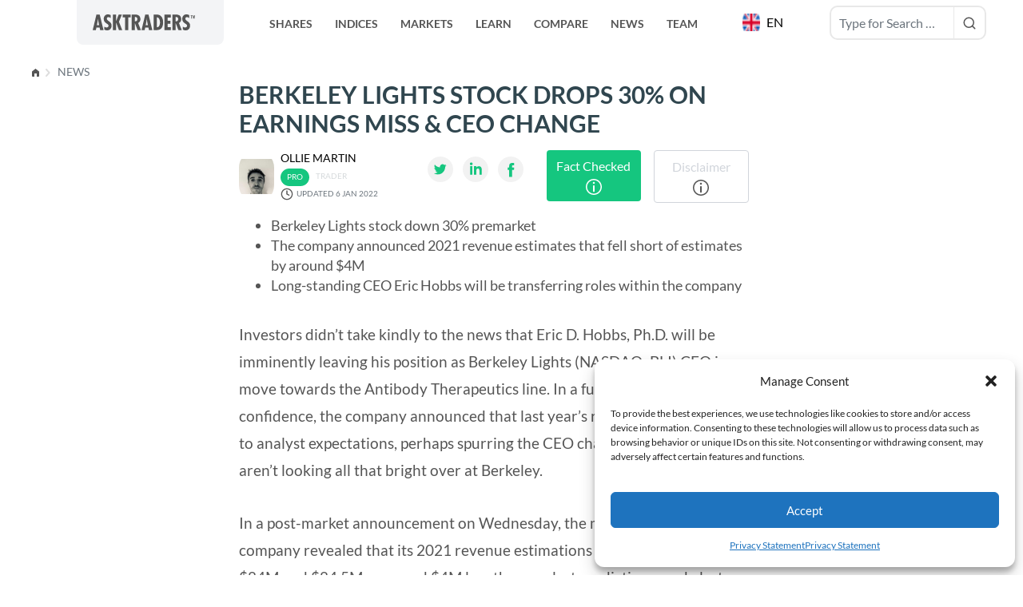

--- FILE ---
content_type: text/html; charset=UTF-8
request_url: https://www.asktraders.com/analysis/berkeley-lights-stock-drops-30-on-earnings-miss-ceo-change/
body_size: 105924
content:
<!doctype html>
<html lang="en">
<head>
<meta charset="utf-8">
<meta name="viewport" content="width=device-width, initial-scale=1">
<meta name="facebook-domain-verification" content="i35082mmb7rsjx4ccr93ae16e33bdj" />
<meta name='robots' content='index, follow, max-image-preview:large, max-snippet:-1, max-video-preview:-1' />
<style>img:is([sizes="auto" i], [sizes^="auto," i]) { contain-intrinsic-size: 3000px 1500px }</style>
<link rel="alternate" hreflang="x-default" href="https://www.asktraders.com/analysis/berkeley-lights-stock-drops-30-on-earnings-miss-ceo-change/" />
<meta property="og:title" content="Berkeley Lights Stock Drops 30% on Earnings Miss &amp; CEO Change"/>
<meta property="og:description" content="Berkeley Lights stock down 30% premarket  	The company announced 2021 revenue estimates that fell short of estimates by around $4M  	Long-standing CEO Eric Ho"/>
<meta property="og:image" content="https://www.asktraders.com/wp-content/uploads/2022/01/BERKELEY.jpeg"/>
<meta property="og:image:width" content="275" />
<meta property="og:image:height" content="183" />
<meta property="og:type" content="article"/>
<meta property="og:article:published_time" content="2022-01-06 13:55:33"/>
<meta property="og:article:modified_time" content="2022-01-06 13:55:33"/>
<meta name="twitter:card" content="summary">
<meta name="twitter:title" content="Berkeley Lights Stock Drops 30% on Earnings Miss &amp; CEO Change"/>
<meta name="twitter:description" content="Berkeley Lights stock down 30% premarket  	The company announced 2021 revenue estimates that fell short of estimates by around $4M  	Long-standing CEO Eric Ho"/>
<meta name="twitter:image" content="https://www.asktraders.com/wp-content/uploads/2022/01/BERKELEY.jpeg"/>
<meta name="author" content="OllieMartin"/>
<!-- This site is optimized with the Yoast SEO Premium plugin v26.3 (Yoast SEO v26.3) - https://yoast.com/wordpress/plugins/seo/ -->
<title>Berkeley Lights Stock Drops 30% on Earnings Miss &amp; CEO Change</title>
<meta name="description" content="Investors reacted strongly to Berkeley&#039;s FY21 shortcomings, reinforced by a stepdown from the long-standing, company-driving CEO Eric Hobbs." />
<link rel="canonical" href="https://www.asktraders.com/analysis/berkeley-lights-stock-drops-30-on-earnings-miss-ceo-change/" />
<meta property="og:url" content="https://www.asktraders.com/analysis/berkeley-lights-stock-drops-30-on-earnings-miss-ceo-change/" />
<meta property="og:site_name" content="AskTraders.com" />
<meta property="article:publisher" content="https://www.facebook.com/asktraderscom" />
<meta property="og:image" content="https://www.asktraders.com/wp-content/uploads/2022/01/BERKELEY.jpeg" />
<meta property="og:image:width" content="275" />
<meta property="og:image:height" content="183" />
<meta property="og:image:type" content="image/jpeg" />
<meta name="twitter:site" content="@Asktraders1" />
<meta name="twitter:label1" content="Est. reading time" />
<meta name="twitter:data1" content="2 minutes" />
<script type="application/ld+json" class="yoast-schema-graph">{"@context":"https://schema.org","@graph":[{"@type":"NewsArticle","@id":"https://www.asktraders.com/analysis/berkeley-lights-stock-drops-30-on-earnings-miss-ceo-change/#article","isPartOf":{"@id":"https://www.asktraders.com/analysis/berkeley-lights-stock-drops-30-on-earnings-miss-ceo-change/"},"author":{"name":"OllieMartin","@id":"https://www.asktraders.com/#/schema/person/968ea7bd9bc2bd75e9cb50e2e24c32d2","url":"https://www.asktraders.com/author/olliemartin/"},"headline":"Berkeley Lights Stock Drops 30% on Earnings Miss &#038; CEO Change","datePublished":"2022-01-06T13:55:33+00:00","mainEntityOfPage":{"@id":"https://www.asktraders.com/analysis/berkeley-lights-stock-drops-30-on-earnings-miss-ceo-change/"},"wordCount":440,"commentCount":0,"publisher":{"@id":"https://www.asktraders.com/#organization"},"image":{"@id":"https://www.asktraders.com/analysis/berkeley-lights-stock-drops-30-on-earnings-miss-ceo-change/#primaryimage"},"thumbnailUrl":"https://www.asktraders.com/wp-content/uploads/2022/01/BERKELEY.jpeg","inLanguage":"en-EN","potentialAction":[{"@type":"CommentAction","name":"Comment","target":["https://www.asktraders.com/analysis/berkeley-lights-stock-drops-30-on-earnings-miss-ceo-change/#respond"]}],"copyrightYear":"2022","copyrightHolder":{"@id":"https://www.asktraders.com/#organization"}},{"@type":"WebPage","@id":"https://www.asktraders.com/analysis/berkeley-lights-stock-drops-30-on-earnings-miss-ceo-change/","url":"https://www.asktraders.com/analysis/berkeley-lights-stock-drops-30-on-earnings-miss-ceo-change/","name":"Berkeley Lights Stock Drops 30% on Earnings Miss & CEO Change","isPartOf":{"@id":"https://www.asktraders.com/#website"},"primaryImageOfPage":{"@id":"https://www.asktraders.com/analysis/berkeley-lights-stock-drops-30-on-earnings-miss-ceo-change/#primaryimage"},"image":{"@id":"https://www.asktraders.com/analysis/berkeley-lights-stock-drops-30-on-earnings-miss-ceo-change/#primaryimage"},"thumbnailUrl":"https://www.asktraders.com/wp-content/uploads/2022/01/BERKELEY.jpeg","datePublished":"2022-01-06T13:55:33+00:00","description":"Investors reacted strongly to Berkeley's FY21 shortcomings, reinforced by a stepdown from the long-standing, company-driving CEO Eric Hobbs.","breadcrumb":{"@id":"https://www.asktraders.com/analysis/berkeley-lights-stock-drops-30-on-earnings-miss-ceo-change/#breadcrumb"},"inLanguage":"en-EN","potentialAction":[{"@type":"ReadAction","target":["https://www.asktraders.com/analysis/berkeley-lights-stock-drops-30-on-earnings-miss-ceo-change/"]}]},{"@type":"ImageObject","inLanguage":"en-EN","@id":"https://www.asktraders.com/analysis/berkeley-lights-stock-drops-30-on-earnings-miss-ceo-change/#primaryimage","url":"https://www.asktraders.com/wp-content/uploads/2022/01/BERKELEY.jpeg","contentUrl":"https://www.asktraders.com/wp-content/uploads/2022/01/BERKELEY.jpeg","width":275,"height":183},{"@type":"BreadcrumbList","@id":"https://www.asktraders.com/analysis/berkeley-lights-stock-drops-30-on-earnings-miss-ceo-change/#breadcrumb","itemListElement":[{"@type":"ListItem","position":1,"name":"Home","item":"https://www.asktraders.com/"},{"@type":"ListItem","position":2,"name":"News","item":"https://www.asktraders.com/analysis/"},{"@type":"ListItem","position":3,"name":"Berkeley Lights Stock Drops 30% on Earnings Miss &#038; CEO Change"}]},{"@type":"WebSite","@id":"https://www.asktraders.com/#website","url":"https://www.asktraders.com/","name":"AskTraders","description":"Guiding You To Trading Success","publisher":{"@id":"https://www.asktraders.com/#organization"},"inLanguage":"en-EN"},{"@type":"Organization","@id":"https://www.asktraders.com/#organization","name":"AskTraders","url":"https://www.asktraders.com/","logo":{"@type":"ImageObject","inLanguage":"en-EN","@id":"https://www.asktraders.com/#/schema/logo/image/","url":"https://www.asktraders.com/wp-content/uploads/2019/05/asktraders-logo-tm-white.png","contentUrl":"https://www.asktraders.com/wp-content/uploads/2019/05/asktraders-logo-tm-white.png","width":232,"height":38,"caption":"AskTraders"},"image":{"@id":"https://www.asktraders.com/#/schema/logo/image/"},"sameAs":["https://www.facebook.com/asktraderscom","https://x.com/Asktraders1"]},{"@type":"Person","@id":"https://www.asktraders.com/#/schema/person/968ea7bd9bc2bd75e9cb50e2e24c32d2","name":"OllieMartin","image":{"@type":"ImageObject","inLanguage":"en-EN","@id":"https://www.asktraders.com/#/schema/person/image/","url":"https://secure.gravatar.com/avatar/550b0978b2bce461fb684cd135bd35d3680cffcac6b7698bbf4a4b09fa144048?s=96&d=mm&r=g","contentUrl":"https://secure.gravatar.com/avatar/550b0978b2bce461fb684cd135bd35d3680cffcac6b7698bbf4a4b09fa144048?s=96&d=mm&r=g","caption":"OllieMartin"}}]}</script>
<!-- / Yoast SEO Premium plugin. -->
<link rel='dns-prefetch' href='//www.asktraders.com' />
<script async="" data-type="lazy" data-src="https://cdn.onesignal.com/sdks/OneSignalSDK.js"></script>
<script data-type="lazy" data-src="[data-uri]"></script>
<link rel="alternate" type="application/rss+xml" title="AskTraders.com &raquo; Berkeley Lights Stock Drops 30% on Earnings Miss &#038; CEO Change Comments Feed" href="https://www.asktraders.com/analysis/berkeley-lights-stock-drops-30-on-earnings-miss-ceo-change/feed/" />
<!-- www.asktraders.com is managing ads with Advanced Ads 2.0.16 – https://wpadvancedads.com/ --><script data-wpfc-render="false" id="asktr-ready">
window.advanced_ads_ready=function(e,a){a=a||"complete";var d=function(e){return"interactive"===a?"loading"!==e:"complete"===e};d(document.readyState)?e():document.addEventListener("readystatechange",(function(a){d(a.target.readyState)&&e()}),{once:"interactive"===a})},window.advanced_ads_ready_queue=window.advanced_ads_ready_queue||[];		</script>
<link rel='stylesheet' id='wp-block-library-css' href='https://www.asktraders.com/wp-includes/css/dist/block-library/style.min.css?ver=6.8.2' media='all' />
<style id='gutena-tabs-style-inline-css'>
.gutena-tabs-block{display:flex;flex-direction:column;position:relative;row-gap:var(--gutena--tabs-tab-after-gap,10px)}@media only screen and (max-width:780px)and (min-width:361px){.gutena-tabs-block.tablet-scroll>.gutena-tabs-tab{flex-wrap:nowrap;justify-content:flex-start!important;overflow:auto;white-space:nowrap}.gutena-tabs-block.tablet-scroll>.gutena-tabs-tab>.gutena-tab-title{flex:1 0 auto}}@media only screen and (max-width:360px){.gutena-tabs-block.mobile-scroll>.gutena-tabs-tab{flex-wrap:nowrap;justify-content:flex-start!important;overflow:auto;white-space:nowrap}.gutena-tabs-block.mobile-scroll>.gutena-tabs-tab>.gutena-tab-title{flex:1 0 auto}}.gutena-tabs-block>.gutena-tabs-tab{display:flex;flex-wrap:wrap;gap:var(--gutena--tabs-tab-spacing,10px);justify-content:flex-start;list-style:none;margin:0;padding:0;position:relative}.gutena-tabs-block>.gutena-tabs-tab .gutena-tab-title{min-width:var(--gutena--tabs-tab-min-width)}.gutena-tabs-block>.gutena-tabs-tab.tab-center{justify-content:center}.gutena-tabs-block>.gutena-tabs-tab.tab-right{justify-content:flex-end}.gutena-tabs-block>.gutena-tabs-tab.tab-flex .gutena-tab-title{flex:1 0 var(--gutena--tabs-tab-min-width,auto);min-width:none}.gutena-tabs-block>.gutena-tabs-tab>.gutena-tab-title{background:var(--gutena--tabs-tab-background-gradient-color,var(--gutena--tabs-tab-background-color,#fff));border-bottom:var(--gutena--tabs-tab-border-bottom);border-left:var(--gutena--tabs-tab-border-left);border-radius:var(--gutena--tabs-tab-border-radius);border-right:var(--gutena--tabs-tab-border-right);border-top:var(--gutena--tabs-tab-border-top);box-shadow:var(--gutena--tabs-tab-box-shadow);color:var(--gutena--tabs-tab-text-color,#000);cursor:pointer;font-family:var(--gutena--tabs-tab-font-family,inherit);font-size:var(--gutena--tabs-tab-font-size,14px);font-style:var(--gutena--tabs-tab-font-style);font-weight:var(--gutena--tabs-tab-font-weight);padding:var(--gutena--tabs-tab-padding);position:relative;text-align:center;text-transform:var(--gutena--tabs-tab-text-transfrom)}@media only screen and (max-width:780px){.gutena-tabs-block>.gutena-tabs-tab>.gutena-tab-title{padding:var(--gutena--tabs-tab-padding-tablet,var(--gutena--tabs-tab-padding))}}@media only screen and (max-width:360px){.gutena-tabs-block>.gutena-tabs-tab>.gutena-tab-title{padding:var(--gutena--tabs-tab-padding-mobile,var(--gutena--tabs-tab-padding-tablet,var(--gutena--tabs-tab-padding)))}}.gutena-tabs-block>.gutena-tabs-tab>.gutena-tab-title:hover{background:var(--gutena--tabs-tab-hover-background-gradient-color,var(--gutena--tabs-tab-hover-background-color,#fff));border-bottom:var(--gutena--tabs-tab-hover-border-bottom,var(--gutena--tabs-tab-border-bottom));border-left:var(--gutena--tabs-tab-hover-border-left,var(--gutena--tabs-tab-border-left));border-radius:var(--gutena--tabs-tab-hover-border-radius,var(--gutena--tabs-tab-border-radius));border-right:var(--gutena--tabs-tab-hover-border-right,var(--gutena--tabs-tab-border-right));border-top:var(--gutena--tabs-tab-hover-border-top,var(--gutena--tabs-tab-border-top));box-shadow:var(--gutena--tabs-tab-hover-box-shadow,var(--gutena--tabs-tab-box-shadow));color:var(--gutena--tabs-tab-hover-text-color,var(--gutena--tabs-tab-text-color,#000));z-index:4}.gutena-tabs-block>.gutena-tabs-tab>.gutena-tab-title:hover>.gutena-tab-title-content .gutena-tab-title-icon svg{fill:var(--gutena--tabs-tab-hover-icon-color)}.gutena-tabs-block>.gutena-tabs-tab>.gutena-tab-title.active{background:var(--gutena--tabs-tab-active-background-gradient-color,var(--gutena--tabs-tab-active-background-color,#fff));border-bottom:var(--gutena--tabs-tab-active-border-bottom);border-left:var(--gutena--tabs-tab-active-border-left);border-radius:var(--gutena--tabs-tab-active-border-radius);border-right:var(--gutena--tabs-tab-active-border-right);border-top:var(--gutena--tabs-tab-active-border-top);box-shadow:var(--gutena--tabs-tab-active-box-shadow);color:var(--gutena--tabs-tab-active-text-color,#000);z-index:4}.gutena-tabs-block>.gutena-tabs-tab>.gutena-tab-title.active>.gutena-tab-title-content .gutena-tab-title-icon svg{fill:var(--gutena--tabs-tab-active-icon-color)}.gutena-tabs-block>.gutena-tabs-tab>.gutena-tab-title.active>.gutena-tab-title-content .gutena-tab-title-icon svg path{stroke-width:5px}.gutena-tabs-block>.gutena-tabs-tab>.gutena-tab-title>.gutena-tab-title-content{align-items:center;display:inline-flex;flex-direction:row;height:100%;justify-content:center}.gutena-tabs-block>.gutena-tabs-tab>.gutena-tab-title>.gutena-tab-title-content .gutena-tab-title-icon{height:100%}.gutena-tabs-block>.gutena-tabs-tab>.gutena-tab-title>.gutena-tab-title-content .gutena-tab-title-icon svg{height:100%;fill:var(--gutena--tabs-tab-icon-color)}.gutena-tabs-block>.gutena-tabs-tab>.gutena-tab-title>.gutena-tab-title-content.icon-left .gutena-tab-title-icon{margin-left:-3px;margin-right:calc(var(--gutena--tabs-tab-icon-spacing, 10)*1px)}.gutena-tabs-block>.gutena-tabs-tab>.gutena-tab-title>.gutena-tab-title-content.icon-right{flex-direction:row-reverse}.gutena-tabs-block>.gutena-tabs-tab>.gutena-tab-title>.gutena-tab-title-content.icon-right .gutena-tab-title-icon{margin-left:calc(var(--gutena--tabs-tab-icon-spacing, 10)*1px);margin-right:-3px}.gutena-tabs-block>.gutena-tabs-tab>.gutena-tab-title>.gutena-tab-title-content.icon-top{flex-direction:column}.gutena-tabs-block>.gutena-tabs-tab>.gutena-tab-title>.gutena-tab-title-content.icon-top .gutena-tab-title-icon{margin-bottom:calc(var(--gutena--tabs-tab-icon-spacing, 10)*1px)}.gutena-tabs-block>.gutena-tabs-content{margin:0!important;position:relative;z-index:2}.gutena-tabs-block>.gutena-tabs-content>.gutena-tab-block{background:var(--gutena--tabs-tab-container-background-gradient-color,var(--gutena--tabs-tab-container-background-color,#fff));border-bottom:var(--gutena--tabs-tab-container-border-bottom);border-left:var(--gutena--tabs-tab-container-border-left);border-radius:var(--gutena--tabs-tab-container-border-radius);border-right:var(--gutena--tabs-tab-container-border-right);border-top:var(--gutena--tabs-tab-container-border-top);box-shadow:var(--gutena--tabs-tab-container-box-shadow);color:var(--gutena--tabs-tab-container-text-color,#000);margin:0;padding:var(--gutena--tabs-tab-container-padding)}@media only screen and (max-width:780px){.gutena-tabs-block>.gutena-tabs-content>.gutena-tab-block{padding:var(--gutena--tabs-tab-container-padding-tablet,var(--gutena--tabs-tab-container-padding))}}@media only screen and (max-width:360px){.gutena-tabs-block>.gutena-tabs-content>.gutena-tab-block{padding:var(--gutena--tabs-tab-container-padding-mobile,var(--gutena--tabs-tab-container-padding-tablet,var(--gutena--tabs-tab-container-padding)))}}.gutena-tabs-block>.gutena-tabs-content>.gutena-tab-block:not(.active){display:none}
</style>
<style id='global-styles-inline-css'>
:root{--wp--preset--aspect-ratio--square: 1;--wp--preset--aspect-ratio--4-3: 4/3;--wp--preset--aspect-ratio--3-4: 3/4;--wp--preset--aspect-ratio--3-2: 3/2;--wp--preset--aspect-ratio--2-3: 2/3;--wp--preset--aspect-ratio--16-9: 16/9;--wp--preset--aspect-ratio--9-16: 9/16;--wp--preset--color--black: #000000;--wp--preset--color--cyan-bluish-gray: #abb8c3;--wp--preset--color--white: #ffffff;--wp--preset--color--pale-pink: #f78da7;--wp--preset--color--vivid-red: #cf2e2e;--wp--preset--color--luminous-vivid-orange: #ff6900;--wp--preset--color--luminous-vivid-amber: #fcb900;--wp--preset--color--light-green-cyan: #7bdcb5;--wp--preset--color--vivid-green-cyan: #00d084;--wp--preset--color--pale-cyan-blue: #8ed1fc;--wp--preset--color--vivid-cyan-blue: #0693e3;--wp--preset--color--vivid-purple: #9b51e0;--wp--preset--color--green: rgb(21 198 127);--wp--preset--color--gray: #f3f3f5;--wp--preset--color--light-green: #EFFBF6;--wp--preset--color--blue: #007bff;--wp--preset--gradient--vivid-cyan-blue-to-vivid-purple: linear-gradient(135deg,rgba(6,147,227,1) 0%,rgb(155,81,224) 100%);--wp--preset--gradient--light-green-cyan-to-vivid-green-cyan: linear-gradient(135deg,rgb(122,220,180) 0%,rgb(0,208,130) 100%);--wp--preset--gradient--luminous-vivid-amber-to-luminous-vivid-orange: linear-gradient(135deg,rgba(252,185,0,1) 0%,rgba(255,105,0,1) 100%);--wp--preset--gradient--luminous-vivid-orange-to-vivid-red: linear-gradient(135deg,rgba(255,105,0,1) 0%,rgb(207,46,46) 100%);--wp--preset--gradient--very-light-gray-to-cyan-bluish-gray: linear-gradient(135deg,rgb(238,238,238) 0%,rgb(169,184,195) 100%);--wp--preset--gradient--cool-to-warm-spectrum: linear-gradient(135deg,rgb(74,234,220) 0%,rgb(151,120,209) 20%,rgb(207,42,186) 40%,rgb(238,44,130) 60%,rgb(251,105,98) 80%,rgb(254,248,76) 100%);--wp--preset--gradient--blush-light-purple: linear-gradient(135deg,rgb(255,206,236) 0%,rgb(152,150,240) 100%);--wp--preset--gradient--blush-bordeaux: linear-gradient(135deg,rgb(254,205,165) 0%,rgb(254,45,45) 50%,rgb(107,0,62) 100%);--wp--preset--gradient--luminous-dusk: linear-gradient(135deg,rgb(255,203,112) 0%,rgb(199,81,192) 50%,rgb(65,88,208) 100%);--wp--preset--gradient--pale-ocean: linear-gradient(135deg,rgb(255,245,203) 0%,rgb(182,227,212) 50%,rgb(51,167,181) 100%);--wp--preset--gradient--electric-grass: linear-gradient(135deg,rgb(202,248,128) 0%,rgb(113,206,126) 100%);--wp--preset--gradient--midnight: linear-gradient(135deg,rgb(2,3,129) 0%,rgb(40,116,252) 100%);--wp--preset--font-size--small: 1rem;--wp--preset--font-size--medium: 1.125rem;--wp--preset--font-size--large: 1.75rem;--wp--preset--font-size--x-large: 2.25rem;--wp--preset--font-family--lato: Lato;--wp--preset--spacing--20: 0.44rem;--wp--preset--spacing--30: 0.67rem;--wp--preset--spacing--40: 1rem;--wp--preset--spacing--50: 1.5rem;--wp--preset--spacing--60: 2.25rem;--wp--preset--spacing--70: 3.38rem;--wp--preset--spacing--80: 5.06rem;--wp--preset--shadow--natural: 6px 6px 9px rgba(0, 0, 0, 0.2);--wp--preset--shadow--deep: 12px 12px 50px rgba(0, 0, 0, 0.4);--wp--preset--shadow--sharp: 6px 6px 0px rgba(0, 0, 0, 0.2);--wp--preset--shadow--outlined: 6px 6px 0px -3px rgba(255, 255, 255, 1), 6px 6px rgba(0, 0, 0, 1);--wp--preset--shadow--crisp: 6px 6px 0px rgba(0, 0, 0, 1);}:root { --wp--style--global--content-size: 800px;--wp--style--global--wide-size: 1200px; }:where(body) { margin: 0; }.wp-site-blocks > .alignleft { float: left; margin-right: 2em; }.wp-site-blocks > .alignright { float: right; margin-left: 2em; }.wp-site-blocks > .aligncenter { justify-content: center; margin-left: auto; margin-right: auto; }:where(.is-layout-flex){gap: 0.5em;}:where(.is-layout-grid){gap: 0.5em;}.is-layout-flow > .alignleft{float: left;margin-inline-start: 0;margin-inline-end: 2em;}.is-layout-flow > .alignright{float: right;margin-inline-start: 2em;margin-inline-end: 0;}.is-layout-flow > .aligncenter{margin-left: auto !important;margin-right: auto !important;}.is-layout-constrained > .alignleft{float: left;margin-inline-start: 0;margin-inline-end: 2em;}.is-layout-constrained > .alignright{float: right;margin-inline-start: 2em;margin-inline-end: 0;}.is-layout-constrained > .aligncenter{margin-left: auto !important;margin-right: auto !important;}.is-layout-constrained > :where(:not(.alignleft):not(.alignright):not(.alignfull)){max-width: var(--wp--style--global--content-size);margin-left: auto !important;margin-right: auto !important;}.is-layout-constrained > .alignwide{max-width: var(--wp--style--global--wide-size);}body .is-layout-flex{display: flex;}.is-layout-flex{flex-wrap: wrap;align-items: center;}.is-layout-flex > :is(*, div){margin: 0;}body .is-layout-grid{display: grid;}.is-layout-grid > :is(*, div){margin: 0;}body{font-family: var(--wp--preset--font-family--lato);padding-top: 0px;padding-right: 0px;padding-bottom: 0px;padding-left: 0px;}a:where(:not(.wp-element-button)){text-decoration: underline;}:root :where(.wp-element-button, .wp-block-button__link){background-color: #32373c;border-width: 0;color: #fff;font-family: inherit;font-size: inherit;line-height: inherit;padding: calc(0.667em + 2px) calc(1.333em + 2px);text-decoration: none;}.has-black-color{color: var(--wp--preset--color--black) !important;}.has-cyan-bluish-gray-color{color: var(--wp--preset--color--cyan-bluish-gray) !important;}.has-white-color{color: var(--wp--preset--color--white) !important;}.has-pale-pink-color{color: var(--wp--preset--color--pale-pink) !important;}.has-vivid-red-color{color: var(--wp--preset--color--vivid-red) !important;}.has-luminous-vivid-orange-color{color: var(--wp--preset--color--luminous-vivid-orange) !important;}.has-luminous-vivid-amber-color{color: var(--wp--preset--color--luminous-vivid-amber) !important;}.has-light-green-cyan-color{color: var(--wp--preset--color--light-green-cyan) !important;}.has-vivid-green-cyan-color{color: var(--wp--preset--color--vivid-green-cyan) !important;}.has-pale-cyan-blue-color{color: var(--wp--preset--color--pale-cyan-blue) !important;}.has-vivid-cyan-blue-color{color: var(--wp--preset--color--vivid-cyan-blue) !important;}.has-vivid-purple-color{color: var(--wp--preset--color--vivid-purple) !important;}.has-green-color{color: var(--wp--preset--color--green) !important;}.has-gray-color{color: var(--wp--preset--color--gray) !important;}.has-light-green-color{color: var(--wp--preset--color--light-green) !important;}.has-blue-color{color: var(--wp--preset--color--blue) !important;}.has-black-background-color{background-color: var(--wp--preset--color--black) !important;}.has-cyan-bluish-gray-background-color{background-color: var(--wp--preset--color--cyan-bluish-gray) !important;}.has-white-background-color{background-color: var(--wp--preset--color--white) !important;}.has-pale-pink-background-color{background-color: var(--wp--preset--color--pale-pink) !important;}.has-vivid-red-background-color{background-color: var(--wp--preset--color--vivid-red) !important;}.has-luminous-vivid-orange-background-color{background-color: var(--wp--preset--color--luminous-vivid-orange) !important;}.has-luminous-vivid-amber-background-color{background-color: var(--wp--preset--color--luminous-vivid-amber) !important;}.has-light-green-cyan-background-color{background-color: var(--wp--preset--color--light-green-cyan) !important;}.has-vivid-green-cyan-background-color{background-color: var(--wp--preset--color--vivid-green-cyan) !important;}.has-pale-cyan-blue-background-color{background-color: var(--wp--preset--color--pale-cyan-blue) !important;}.has-vivid-cyan-blue-background-color{background-color: var(--wp--preset--color--vivid-cyan-blue) !important;}.has-vivid-purple-background-color{background-color: var(--wp--preset--color--vivid-purple) !important;}.has-green-background-color{background-color: var(--wp--preset--color--green) !important;}.has-gray-background-color{background-color: var(--wp--preset--color--gray) !important;}.has-light-green-background-color{background-color: var(--wp--preset--color--light-green) !important;}.has-blue-background-color{background-color: var(--wp--preset--color--blue) !important;}.has-black-border-color{border-color: var(--wp--preset--color--black) !important;}.has-cyan-bluish-gray-border-color{border-color: var(--wp--preset--color--cyan-bluish-gray) !important;}.has-white-border-color{border-color: var(--wp--preset--color--white) !important;}.has-pale-pink-border-color{border-color: var(--wp--preset--color--pale-pink) !important;}.has-vivid-red-border-color{border-color: var(--wp--preset--color--vivid-red) !important;}.has-luminous-vivid-orange-border-color{border-color: var(--wp--preset--color--luminous-vivid-orange) !important;}.has-luminous-vivid-amber-border-color{border-color: var(--wp--preset--color--luminous-vivid-amber) !important;}.has-light-green-cyan-border-color{border-color: var(--wp--preset--color--light-green-cyan) !important;}.has-vivid-green-cyan-border-color{border-color: var(--wp--preset--color--vivid-green-cyan) !important;}.has-pale-cyan-blue-border-color{border-color: var(--wp--preset--color--pale-cyan-blue) !important;}.has-vivid-cyan-blue-border-color{border-color: var(--wp--preset--color--vivid-cyan-blue) !important;}.has-vivid-purple-border-color{border-color: var(--wp--preset--color--vivid-purple) !important;}.has-green-border-color{border-color: var(--wp--preset--color--green) !important;}.has-gray-border-color{border-color: var(--wp--preset--color--gray) !important;}.has-light-green-border-color{border-color: var(--wp--preset--color--light-green) !important;}.has-blue-border-color{border-color: var(--wp--preset--color--blue) !important;}.has-vivid-cyan-blue-to-vivid-purple-gradient-background{background: var(--wp--preset--gradient--vivid-cyan-blue-to-vivid-purple) !important;}.has-light-green-cyan-to-vivid-green-cyan-gradient-background{background: var(--wp--preset--gradient--light-green-cyan-to-vivid-green-cyan) !important;}.has-luminous-vivid-amber-to-luminous-vivid-orange-gradient-background{background: var(--wp--preset--gradient--luminous-vivid-amber-to-luminous-vivid-orange) !important;}.has-luminous-vivid-orange-to-vivid-red-gradient-background{background: var(--wp--preset--gradient--luminous-vivid-orange-to-vivid-red) !important;}.has-very-light-gray-to-cyan-bluish-gray-gradient-background{background: var(--wp--preset--gradient--very-light-gray-to-cyan-bluish-gray) !important;}.has-cool-to-warm-spectrum-gradient-background{background: var(--wp--preset--gradient--cool-to-warm-spectrum) !important;}.has-blush-light-purple-gradient-background{background: var(--wp--preset--gradient--blush-light-purple) !important;}.has-blush-bordeaux-gradient-background{background: var(--wp--preset--gradient--blush-bordeaux) !important;}.has-luminous-dusk-gradient-background{background: var(--wp--preset--gradient--luminous-dusk) !important;}.has-pale-ocean-gradient-background{background: var(--wp--preset--gradient--pale-ocean) !important;}.has-electric-grass-gradient-background{background: var(--wp--preset--gradient--electric-grass) !important;}.has-midnight-gradient-background{background: var(--wp--preset--gradient--midnight) !important;}.has-small-font-size{font-size: var(--wp--preset--font-size--small) !important;}.has-medium-font-size{font-size: var(--wp--preset--font-size--medium) !important;}.has-large-font-size{font-size: var(--wp--preset--font-size--large) !important;}.has-x-large-font-size{font-size: var(--wp--preset--font-size--x-large) !important;}.has-lato-font-family{font-family: var(--wp--preset--font-family--lato) !important;}
:root :where(.wp-block-button .wp-block-button__link){border-radius: 5px;text-transform: uppercase;}
:where(.wp-block-post-template.is-layout-flex){gap: 1.25em;}:where(.wp-block-post-template.is-layout-grid){gap: 1.25em;}
:where(.wp-block-columns.is-layout-flex){gap: 2em;}:where(.wp-block-columns.is-layout-grid){gap: 2em;}
:root :where(.wp-block-pullquote){font-size: 1.5em;line-height: 1.6;}
</style>
<link rel='stylesheet' id='dashicons-css' href='https://www.asktraders.com/wp-includes/css/dashicons.min.css?ver=6.8.2' media='all' />
<link rel='stylesheet' id='contact-form-7-css' href='https://www.asktraders.com/wp-content/plugins/contact-form-7/includes/css/styles.css?ver=6.1' media='all' />
<style id='contact-form-7-inline-css'>
.wpcf7 .wpcf7-recaptcha iframe {margin-bottom: 0;}.wpcf7 .wpcf7-recaptcha[data-align="center"] > div {margin: 0 auto;}.wpcf7 .wpcf7-recaptcha[data-align="right"] > div {margin: 0 0 0 auto;}
</style>
<link rel='stylesheet' id='geot-css-css' href='https://www.asktraders.com/wp-content/plugins/geotargetingwp/public/css/geotarget-public.min.css?ver=6.8.2' media='all' />
<link rel='stylesheet' id='wpml-legacy-horizontal-list-0-css' href='https://www.asktraders.com/wp-content/plugins/sitepress-multilingual-cms/templates/language-switchers/legacy-list-horizontal/style.min.css?ver=1' media='all' />
<link rel='stylesheet' id='cmplz-general-css' href='https://www.asktraders.com/wp-content/plugins/complianz-gdpr-premium/assets/css/cookieblocker.min.css?ver=1760520078' media='all' />
<link rel='stylesheet' id='plugin-name-frontend-css-css' href='https://www.asktraders.com/wp-content/plugins/wsam-live-search/assets/public/css/frontend.css?ver=0.0.5' media='all' />
<link rel='stylesheet' id='unslider-css-css' href='https://www.asktraders.com/wp-content/plugins/advanced-ads-slider/public/assets/css/unslider.css?ver=2.0.4' media='all' />
<link rel='stylesheet' id='slider-css-css' href='https://www.asktraders.com/wp-content/plugins/advanced-ads-slider/public/assets/css/slider.css?ver=2.0.4' media='all' />
<link rel='stylesheet' id='app/0-css' href='https://www.asktraders.com/wp-content/themes/asktraders2022/public/app.ecfe27.css' media='all' />
<script id="wpml-cookie-js-extra">
var wpml_cookies = {"wp-wpml_current_language":{"value":"en","expires":1,"path":"\/"}};
var wpml_cookies = {"wp-wpml_current_language":{"value":"en","expires":1,"path":"\/"}};
</script>
<script defer src="https://www.asktraders.com/wp-content/plugins/sitepress-multilingual-cms/res/js/cookies/language-cookie.js?ver=484900" id="wpml-cookie-js" data-wp-strategy =defer></script>
<script defer='defer' src="https://www.asktraders.com/wp-includes/js/jquery/jquery.min.js?ver=3.7.1" id="jquery-core-js"></script>
<script defer='defer' src="https://www.asktraders.com/wp-includes/js/jquery/jquery-migrate.min.js?ver=3.4.1" id="jquery-migrate-js"></script>
<script defer='defer' src="https://www.asktraders.com/wp-content/plugins/planet-charts/assets/js/lib/Chart.min.js?ver=1760520079" id="chart-js-js"></script>
<script defer='defer' src="https://www.asktraders.com/wp-content/plugins/planet-charts/assets/js/lib/chartjs-plugin-datalabels.min.js?ver=1760520079" id="chartjs-plugin-datalabels-js"></script>
<script defer='defer' src="https://www.asktraders.com/wp-content/plugins/planet-charts/assets/js/main.min.js?ver=1760520079" id="planet-charts-js"></script>
<script id="advanced-ads-advanced-js-js-extra">
var advads_options = {"blog_id":"1","privacy":{"enabled":false,"state":"not_needed"}};
</script>
<script defer='defer' src="https://www.asktraders.com/wp-content/plugins/advanced-ads/public/assets/js/advanced.min.js?ver=2.0.16" id="advanced-ads-advanced-js-js"></script>
<script id="advanced_ads_pro/visitor_conditions-js-extra">
var advanced_ads_pro_visitor_conditions = {"referrer_cookie_name":"advanced_ads_pro_visitor_referrer","referrer_exdays":"365","page_impr_cookie_name":"advanced_ads_page_impressions","page_impr_exdays":"3650"};
</script>
<script defer='defer' src="https://www.asktraders.com/wp-content/plugins/advanced-ads-pro/modules/advanced-visitor-conditions/inc/conditions.min.js?ver=3.0.8" id="advanced_ads_pro/visitor_conditions-js"></script>
<link rel="https://api.w.org/" href="https://www.asktraders.com/wp-json/" /><link rel="alternate" title="JSON" type="application/json" href="https://www.asktraders.com/wp-json/wp/v2/news/138425" /><link rel="EditURI" type="application/rsd+xml" title="RSD" href="https://www.asktraders.com/xmlrpc.php?rsd" />
<meta name="generator" content="WordPress 6.8.2" />
<link rel='shortlink' href='https://www.asktraders.com/?p=138425' />
<link rel="alternate" title="oEmbed (JSON)" type="application/json+oembed" href="https://www.asktraders.com/wp-json/oembed/1.0/embed?url=https%3A%2F%2Fwww.asktraders.com%2Fanalysis%2Fberkeley-lights-stock-drops-30-on-earnings-miss-ceo-change%2F" />
<link rel="alternate" title="oEmbed (XML)" type="text/xml+oembed" href="https://www.asktraders.com/wp-json/oembed/1.0/embed?url=https%3A%2F%2Fwww.asktraders.com%2Fanalysis%2Fberkeley-lights-stock-drops-30-on-earnings-miss-ceo-change%2F&#038;format=xml" />
<!-- Google Tag Manager --><script data-type="lazy" data-src="[data-uri]"></script><!-- End Google Tag Manager --><meta name="generator" content="WPML ver:4.8.4 stt:5,1,3,25,27,78,63,2;" />
<style>.cmplz-hidden {
display: none !important;
}</style><script>advads_items = { conditions: {}, display_callbacks: {}, display_effect_callbacks: {}, hide_callbacks: {}, backgrounds: {}, effect_durations: {}, close_functions: {}, showed: [] };</script><style type="text/css" id="asktr-layer-custom-css"></style>      <meta name="onesignal" content="wordpress-plugin"/>
<script data-type="lazy" data-src="[data-uri]"></script>
<script type="text/javascript">
var advadsCfpQueue = [];
var advadsCfpAd = function( adID ) {
if ( 'undefined' === typeof advadsProCfp ) {
advadsCfpQueue.push( adID )
} else {
advadsProCfp.addElement( adID )
}
}
</script>
<link rel="icon" href="https://www.asktraders.com/wp-content/uploads/2020/04/cropped-Group-217-32x32.png" sizes="32x32" />
<link rel="icon" href="https://www.asktraders.com/wp-content/uploads/2020/04/cropped-Group-217-192x192.png" sizes="192x192" />
<link rel="apple-touch-icon" href="https://www.asktraders.com/wp-content/uploads/2020/04/cropped-Group-217-180x180.png" />
<meta name="msapplication-TileImage" content="https://www.asktraders.com/wp-content/uploads/2020/04/cropped-Group-217-270x270.png" />
<style id="wp-custom-css">
/* .news-template-default .adds-sdiebar {
width: 450px;
max-width: 330px;
margin-left: -366px;
} */
.sticky-adds {
display: flex;
justify-content: center;
align-items: center;
flex-direction: column;
gap: 20px;
position: sticky;
top: 100px;
}
.adds-sdiebar {
display: flex;
justify-content: normal;
align-items: flex-start;
flex-direction: column;
gap: 25px;
}
.news-template-default main#main {
display: flex;
gap: 20px;
width:auto;
}
.adds-sdiebar iframe {
border-radius: 10px !important;
}
@media screen and (min-width: 768px) {
.sticky-adds.active {
position: fixed;
top: 80px;
bottom:100px;
}
/* start blog */
.single-news .container.justify-end.mt-8.lg\:flex.lg\:flex-row {
margin: 0 auto;
width: 100% !important;
max-width: 100%;
padding: 0 30px;
display: flex;
justify-content: space-between;
align-items: flex-start !important;
position:relative;
}
.news-template-default main#main {
display: flex;
gap: 20px;
width: 75%;
margin: 0;
align-items:start;
}
.single-news  aside.flex-shrink-0.w-full.sidebar.lg\:w-3\/12 {
width: 28%;
}
article.news.type-news {
width: 72%;
}
.adds-sdiebar {
width: 30%;
overflow: hidden;
/* 	position:sticky !important;
top:100px !important; */
}
aside.flex-shrink-0.w-full.sidebar.lg\:w-3\/12 {
width: 23% !important;
display: block;
box-sizing: border-box;
}
/* End */	
}
@media (min-width: 1024px) {
.latest-post-news aside{
position:sticky;
top:50px;
height:100%;
}
.sixty-percent {
width: 60%;
}
.twenty-percent {
width: 20%;
}
}
.wp-block-table .has-fixed-layout,
.wp-block-table table {
table-layout: fixed;
width: 100%;
}
.has-text-align-center {
text-align: center;
}
/* ===========================================
EARNINGS PREVIEW ARTICLE STYLES
Clean, Professional Financial Content Design
=========================================== */
/* --- Base Variables --- */
:root {
--primary-blue: #1a56db;
--primary-blue-light: #e8f0fe;
--success-green: #059669;
--success-green-light: #d1fae5;
--danger-red: #dc2626;
--danger-red-light: #fee2e2;
--warning-amber: #d97706;
--warning-amber-light: #fef3c7;
--neutral-900: #111827;
--neutral-700: #374151;
--neutral-600: #4b5563;
--neutral-500: #6b7280;
--neutral-400: #9ca3af;
--neutral-300: #d1d5db;
--neutral-200: #e5e7eb;
--neutral-100: #f3f4f6;
--neutral-50: #f9fafb;
--white: #ffffff;
--border-radius: 8px;
--border-radius-lg: 12px;
--shadow-sm: 0 1px 2px rgba(0,0,0,0.05);
--shadow-md: 0 4px 6px -1px rgba(0,0,0,0.1), 0 2px 4px -1px rgba(0,0,0,0.06);
--shadow-lg: 0 10px 15px -3px rgba(0,0,0,0.1), 0 4px 6px -2px rgba(0,0,0,0.05);
--font-sans: -apple-system, BlinkMacSystemFont, 'Segoe UI', Roboto, 'Helvetica Neue', Arial, sans-serif;
--font-mono: 'SF Mono', Monaco, 'Cascadia Code', monospace;
}
/* --- Main Earnings Card Header --- */
.earnings-card {
background: var(--white);
border: 1px solid var(--neutral-200);
border-radius: var(--border-radius-lg);
overflow: hidden;
margin-bottom: 24px;
box-shadow: var(--shadow-md);
}
.earnings-card-header {
background: linear-gradient(135deg, #0d7a4a 0%, #15c67f 100%);
color: var(--white);
padding: 24px 28px;
}
.company-title {
font-size: 1.75rem;
font-weight: 700;
letter-spacing: -0.025em;
margin-bottom: 8px;
}
.earnings-date {
font-size: 0.95rem;
opacity: 0.95;
margin-bottom: 6px;
font-weight: 500;
}
.exchange-info {
font-size: 0.85rem;
opacity: 0.75;
text-transform: uppercase;
letter-spacing: 0.05em;
}
/* --- Stock Price Container --- */
.stock-container {
display: flex;
align-items: center;
padding: 24px 28px;
gap: 32px;
background: var(--neutral-50);
border-bottom: 1px solid var(--neutral-200);
}
.stock-info {
flex: 1;
}
.stock-label {
font-size: 0.8rem;
text-transform: uppercase;
letter-spacing: 0.05em;
color: var(--neutral-500);
margin-bottom: 4px;
font-weight: 600;
}
.stock-price {
font-size: 2rem;
font-weight: 700;
color: var(--neutral-900);
letter-spacing: -0.02em;
}
.price-change {
font-size: 0.875rem;
font-weight: 600;
margin-top: 4px;
}
.price-change.positive,
.price-upside.positive {
color: var(--success-green);
}
.price-change.negative,
.price-upside.negative {
color: var(--danger-red);
}
.metrics-divider {
width: 1px;
height: 60px;
background: var(--neutral-300);
}
/* --- Snapshot Metrics Grid --- */
.snapshot-metrics {
display: grid;
grid-template-columns: repeat(4, 1fr);
gap: 1px;
background: var(--neutral-200);
}
.metric-item {
background: var(--white);
padding: 16px 20px;
text-align: center;
}
.metric-label {
display: block;
font-size: 0.75rem;
text-transform: uppercase;
letter-spacing: 0.05em;
color: var(--neutral-500);
margin-bottom: 4px;
font-weight: 600;
}
.metric-value {
display: block;
font-size: 1.125rem;
font-weight: 700;
color: var(--neutral-900);
}
/* --- Tables Base Styles --- */
.estimates-wrapper,
.peer-wrapper,
.history-wrapper {
background: var(--white) !important;
border: 1px solid var(--neutral-200) !important;
border-radius: var(--border-radius) !important;
overflow: hidden !important;
margin: 24px 0 !important;
box-shadow: var(--shadow-sm) !important;
}
.estimates-wrapper .estimates-table,
.peer-wrapper .peer-table,
.history-wrapper .history-table,
.movement-card .movement-table {
width: 100% !important;
border-collapse: collapse !important;
font-size: 0.9rem !important;
margin: 0 !important;
padding: 0 !important;
}
.estimates-wrapper .estimates-table thead th,
.peer-wrapper .peer-table thead th,
.history-wrapper .history-table thead th,
.movement-card .movement-table thead th {
background: var(--neutral-100) !important;
color: var(--neutral-700) !important;
font-weight: 600 !important;
text-transform: uppercase !important;
font-size: 0.75rem !important;
letter-spacing: 0.05em !important;
padding: 14px 16px !important;
text-align: left !important;
border-bottom: 2px solid var(--neutral-200) !important;
border-top: none !important;
border-left: none !important;
border-right: none !important;
}
.estimates-wrapper .estimates-table tbody td,
.peer-wrapper .peer-table tbody td,
.history-wrapper .history-table tbody td,
.movement-card .movement-table tbody td {
padding: 14px 16px !important;
border-bottom: 1px solid var(--neutral-100) !important;
border-top: none !important;
border-left: none !important;
border-right: none !important;
color: var(--neutral-700) !important;
background: var(--white) !important;
}
.estimates-wrapper .estimates-table tbody tr:hover td,
.peer-wrapper .peer-table tbody tr:hover td,
.history-wrapper .history-table tbody tr:hover td,
.movement-card .movement-table tbody tr:hover td {
background: var(--neutral-50) !important;
}
.estimates-wrapper .estimates-table tbody tr:last-child td,
.peer-wrapper .peer-table tbody tr:last-child td,
.history-wrapper .history-table tbody tr:last-child td,
.movement-card .movement-table tbody tr:last-child td {
border-bottom: none !important;
}
/* --- Estimate Values & Badges --- */
.estimate-value {
font-weight: 700;
color: var(--neutral-900);
}
.yoy-badge {
display: inline-block;
padding: 3px 10px;
border-radius: 100px;
font-size: 0.75rem;
font-weight: 600;
white-space: nowrap;
}
.yoy-badge.positive {
background: var(--success-green-light);
color: var(--success-green);
}
.yoy-badge.negative {
background: var(--danger-red-light);
color: var(--danger-red);
}
/* --- Estimate Context Bar --- */
.estimate-context {
display: flex;
gap: 24px;
padding: 14px 16px;
background: var(--neutral-50);
border-top: 1px solid var(--neutral-200);
}
.context-item {
display: flex;
align-items: center;
gap: 8px;
font-size: 0.85rem;
color: var(--neutral-600);
}
.context-icon {
font-size: 1rem;
}
/* --- Peer Table Highlight Row --- */
.peer-wrapper .peer-table tbody tr.highlight-row td {
background: var(--primary-blue-light) !important;
}
.peer-wrapper .peer-table tbody tr.highlight-row:hover td {
background: #dce8fc !important;
}
.company-name {
font-weight: 600;
color: var(--neutral-900);
}
.focus-badge {
display: none;
}
.metric-badge {
display: inline-block;
padding: 2px 8px;
background: var(--primary-blue);
color: var(--white);
border-radius: 4px;
font-weight: 600;
}
/* --- Track Record Summary --- */
.track-record-summary {
display: flex;
gap: 1px;
background: var(--neutral-200);
border: 1px solid var(--neutral-200);
border-radius: var(--border-radius);
overflow: hidden;
margin: 24px 0 16px;
}
.record-stat {
flex: 1;
background: var(--white);
padding: 20px;
text-align: center;
}
.record-stat .stat-value {
font-size: 2rem;
font-weight: 700;
color: var(--success-green);
}
.record-stat .stat-label {
font-size: 0.8rem;
text-transform: uppercase;
letter-spacing: 0.05em;
color: var(--neutral-500);
margin-top: 4px;
font-weight: 600;
}
/* --- Surprise Badges --- */
.surprise-badge {
display: inline-block;
padding: 4px 12px;
border-radius: 4px;
font-size: 0.75rem;
font-weight: 700;
text-transform: uppercase;
letter-spacing: 0.03em;
}
.surprise-badge.beat {
background: var(--success-green);
color: var(--white);
}
.surprise-badge.miss {
background: var(--danger-red);
color: var(--white);
}
.surprise-badge.inline {
background: var(--neutral-400);
color: var(--white);
}
.surprise-pct {
font-weight: 600;
}
.surprise-pct.positive {
color: var(--success-green);
}
.surprise-pct.negative {
color: var(--danger-red);
}
/* --- Movement Card --- */
.movement-card {
background: var(--white);
border: 1px solid var(--neutral-200);
border-radius: var(--border-radius-lg);
overflow: hidden;
margin: 24px 0;
box-shadow: var(--shadow-sm);
}
.movement-header {
background: var(--neutral-100);
padding: 14px 20px;
font-weight: 600;
color: var(--neutral-700);
border-bottom: 1px solid var(--neutral-200);
}
.movement-summary {
display: flex;
gap: 1px;
background: var(--neutral-200);
}
.movement-stat {
flex: 1;
background: var(--white);
padding: 20px;
display: flex;
align-items: center;
justify-content: center;
gap: 12px;
}
.movement-stat .stat-icon {
font-size: 1.5rem;
}
.movement-stat .stat-value {
font-size: 1.5rem;
font-weight: 700;
color: var(--neutral-900);
}
.movement-stat .stat-label {
font-size: 0.75rem;
text-transform: uppercase;
letter-spacing: 0.05em;
color: var(--neutral-500);
font-weight: 600;
}
.movement-history {
border-top: 1px solid var(--neutral-200);
}
/* --- Result & Move Badges --- */
.result-badge {
display: inline-block;
padding: 4px 10px;
border-radius: 4px;
font-size: 0.75rem;
font-weight: 700;
}
.result-badge.beat {
background: var(--success-green-light);
color: var(--success-green);
}
.result-badge.miss {
background: var(--danger-red-light);
color: var(--danger-red);
}
.move-badge {
display: inline-block;
padding: 4px 10px;
border-radius: 4px;
font-size: 0.85rem;
font-weight: 700;
}
.move-badge.positive {
background: var(--success-green-light);
color: var(--success-green);
}
.move-badge.negative {
background: var(--danger-red-light);
color: var(--danger-red);
}
/* --- Volatility Card --- */
.volatility-card {
background: var(--white);
border: 1px solid var(--neutral-200);
border-radius: var(--border-radius-lg);
overflow: hidden;
margin: 24px 0;
box-shadow: var(--shadow-sm);
}
.volatility-header {
background: var(--neutral-100);
color: var(--neutral-700);
padding: 14px 20px;
font-weight: 600;
border-bottom: 1px solid var(--neutral-200);
}
.expected-move {
padding: 28px 20px;
text-align: center;
background: var(--neutral-50);
border-bottom: 1px solid var(--neutral-200);
}
.move-display .move-label {
font-size: 0.8rem;
text-transform: uppercase;
letter-spacing: 0.05em;
color: var(--neutral-500);
margin-bottom: 8px;
font-weight: 600;
}
.move-display .move-value {
font-size: 2.5rem;
font-weight: 700;
color: var(--neutral-900);
letter-spacing: -0.02em;
}
.move-display .move-range {
font-size: 0.9rem;
color: var(--neutral-500);
margin-top: 4px;
}
.volatility-metrics {
display: flex;
gap: 1px;
background: var(--neutral-200);
}
.vol-metric {
flex: 1;
background: var(--white);
padding: 16px 20px;
text-align: center;
}
.vol-label {
display: block;
font-size: 0.75rem;
text-transform: uppercase;
letter-spacing: 0.05em;
color: var(--neutral-500);
margin-bottom: 4px;
font-weight: 600;
}
.vol-value {
display: block;
font-size: 1.125rem;
font-weight: 700;
color: var(--neutral-900);
}
.volatility-context {
display: flex;
align-items: center;
gap: 10px;
padding: 14px 20px;
background: var(--warning-amber-light);
border-top: 1px solid #fcd34d;
}
.volatility-context .context-icon {
font-size: 1.25rem;
}
.volatility-context .context-text {
font-size: 0.85rem;
color: var(--neutral-700);
font-weight: 500;
}
/* --- Prediction Cards --- */
.prediction-card {
background: var(--white);
border: 1px solid var(--neutral-200);
border-radius: var(--border-radius);
overflow: hidden;
margin: 20px 0;
box-shadow: var(--shadow-sm);
}
.prediction-card .prediction-header {
display: flex;
align-items: center;
gap: 10px;
padding: 14px 20px;
font-weight: 600;
color: var(--neutral-700);
background: var(--neutral-100);
border-bottom: 1px solid var(--neutral-200);
}
.prediction-card .prediction-icon {
font-size: 1.1rem;
}
.prediction-details {
padding: 20px;
}
.prediction-stance {
display: inline-block;
padding: 5px 12px;
border-radius: 4px;
font-size: 0.7rem;
font-weight: 600;
text-transform: uppercase;
letter-spacing: 0.05em;
margin-bottom: 14px;
background: var(--neutral-100);
color: var(--neutral-600);
border: 1px solid var(--neutral-200);
}
.prediction-stance.bullish {
background: var(--neutral-50);
color: var(--neutral-700);
border-color: var(--neutral-300);
}
.prediction-stance.bearish {
background: var(--neutral-50);
color: var(--neutral-700);
border-color: var(--neutral-300);
}
.prediction-stance.neutral {
background: var(--neutral-50);
color: var(--neutral-600);
}
.prediction-summary {
font-size: 0.95rem;
line-height: 1.65;
color: var(--neutral-700);
}
.confidence-level {
margin-top: 16px;
padding-top: 14px;
border-top: 1px solid var(--neutral-200);
font-size: 0.75rem;
font-weight: 600;
color: var(--neutral-500);
text-transform: uppercase;
letter-spacing: 0.03em;
}
.price-target {
margin-top: 14px;
padding: 10px 14px;
background: var(--neutral-50);
border-radius: 4px;
font-size: 0.9rem;
font-weight: 600;
color: var(--neutral-700);
border: 1px solid var(--neutral-200);
}
/* --- Main Prediction Variant --- */
.prediction-card.main-prediction {
border: 1px solid var(--neutral-300);
}
.prediction-card.main-prediction .prediction-header {
background: var(--neutral-100);
color: var(--neutral-800);
}
/* --- Bull Case Variant --- */
.prediction-card.bull-case {
border-left: 3px solid var(--neutral-400);
}
.prediction-card.bull-case .prediction-header {
background: var(--neutral-100);
color: var(--neutral-700);
}
.prediction-card.bull-case .price-target {
background: var(--neutral-50);
color: var(--neutral-700);
}
/* --- Bear Case Variant --- */
.prediction-card.bear-case {
border-left: 3px solid var(--neutral-400);
}
.prediction-card.bear-case .prediction-header {
background: var(--neutral-100);
color: var(--neutral-700);
}
.prediction-card.bear-case .price-target {
background: var(--neutral-50);
color: var(--neutral-700);
}
/* --- Watchlist Card --- */
.watchlist-card {
background: var(--white);
border: 1px solid var(--neutral-200);
border-radius: var(--border-radius-lg);
overflow: hidden;
margin: 24px 0;
box-shadow: var(--shadow-sm);
}
.watchlist-header {
display: flex;
align-items: center;
gap: 10px;
padding: 14px 20px;
font-weight: 600;
color: var(--neutral-900);
background: var(--neutral-100);
border-bottom: 1px solid var(--neutral-200);
}
.watchlist-icon {
font-size: 1.25rem;
}
.watchlist-items {
padding: 0;
}
.watch-item {
display: flex;
gap: 16px;
padding: 20px;
border-bottom: 1px solid var(--neutral-100);
}
.watch-item:last-child {
border-bottom: none;
}
.watch-item:hover {
background: var(--neutral-50);
}
.watch-icon {
font-size: 1.5rem;
flex-shrink: 0;
width: 40px;
height: 40px;
display: flex;
align-items: center;
justify-content: center;
background: var(--neutral-100);
border-radius: 8px;
}
.watch-content {
flex: 1;
}
.watch-metric {
font-size: 1rem;
font-weight: 600;
color: var(--neutral-900);
margin-bottom: 4px;
}
.watch-target {
font-size: 0.85rem;
font-weight: 600;
color: var(--primary-blue);
margin-bottom: 8px;
}
.watch-why {
font-size: 0.875rem;
line-height: 1.6;
color: var(--neutral-600);
}
/* --- Blockquote Styles --- */
blockquote {
margin: 24px 0;
padding: 20px 24px;
background: var(--neutral-50);
border-left: 4px solid var(--primary-blue);
border-radius: 0 var(--border-radius) var(--border-radius) 0;
font-style: italic;
color: var(--neutral-700);
font-size: 1rem;
line-height: 1.7;
}
/* --- Image Captions --- */
img + p em,
p em:only-child {
display: block;
font-size: 0.85rem;
color: var(--neutral-500);
margin-top: 8px;
margin-bottom: 24px;
line-height: 1.5;
}
/* --- Analyst Price Targets Card --- */
.analyst-card {
background: var(--white);
border: 1px solid var(--neutral-200);
border-radius: var(--border-radius);
overflow: hidden;
margin: 24px 0;
box-shadow: var(--shadow-sm);
}
.analyst-header {
display: flex;
align-items: center;
padding: 24px;
gap: 32px;
background: var(--neutral-50);
border-bottom: 1px solid var(--neutral-200);
}
.consensus-rating {
text-align: center;
padding-right: 32px;
border-right: 1px solid var(--neutral-200);
}
.rating-score {
font-size: 1.75rem;
font-weight: 700;
color: var(--neutral-900);
line-height: 1.2;
}
.rating-label {
font-size: 0.85rem;
font-weight: 600;
color: var(--success-green);
text-transform: uppercase;
letter-spacing: 0.05em;
margin-top: 4px;
}
.target-info {
flex: 1;
}
.target-label {
font-size: 0.75rem;
text-transform: uppercase;
letter-spacing: 0.05em;
color: var(--neutral-500);
font-weight: 600;
margin-bottom: 4px;
}
.target-price {
font-size: 1.75rem;
font-weight: 700;
color: var(--neutral-900);
line-height: 1.2;
}
.target-upside {
font-size: 0.875rem;
font-weight: 600;
margin-top: 4px;
}
.target-upside.positive {
color: var(--success-green);
}
.target-upside.negative {
color: var(--danger-red);
}
.ratings-distribution {
padding: 20px 24px 8px 24px;
}
.rating-bar {
display: flex;
align-items: center;
gap: 12px;
margin-bottom: 12px;
}
.rating-bar:last-child {
margin-bottom: 0;
}
.rating-type {
width: 85px;
font-size: 0.8rem;
font-weight: 500;
color: var(--neutral-600);
flex-shrink: 0;
}
.bar-container {
flex: 1;
height: 20px;
background: var(--neutral-100);
border-radius: 4px;
overflow: hidden;
}
.bar-fill {
height: 100%;
border-radius: 4px;
transition: width 0.3s ease;
}
.bar-fill.strong-buy {
background: var(--success-green);
}
.bar-fill.buy {
background: #34d399;
}
.bar-fill.hold {
background: var(--neutral-400);
}
.bar-fill.sell {
background: #f87171;
}
.bar-fill.strong-sell {
background: var(--danger-red);
}
.rating-count {
width: 28px;
font-size: 0.85rem;
font-weight: 600;
color: var(--neutral-700);
text-align: right;
flex-shrink: 0;
}
.analyst-count {
padding-left: 24px;
padding-bottom: 16px;
font-size: 0.75rem;
color: var(--neutral-500);
}
.analyst-card .analyst-count {
padding-left: 24px !important;
padding-bottom: 16px !important;
font-size: 0.75rem !important;
color: var(--neutral-500) !important;
}
/* --- Responsive Adjustments (for 680px max content width) --- */
@media (max-width: 680px) {
.news-template-default main#main {
flex-direction: column-reverse;
}
.news-template-default .adds-sdiebar {
width: 100%;
margin-left: 0;
}
.stock-container {
flex-direction: column;
gap: 20px;
}
.metrics-divider {
width: 100%;
height: 1px;
}
.snapshot-metrics {
grid-template-columns: repeat(2, 1fr);
}
.track-record-summary {
flex-direction: column;
}
.movement-summary {
flex-direction: column;
}
.volatility-metrics {
flex-direction: column;
}
.estimate-context {
flex-direction: column;
gap: 12px;
}
.company-title {
font-size: 1.4rem;
}
.stock-price {
font-size: 1.5rem;
}
.move-display .move-value {
font-size: 2rem;
}
.watch-item {
flex-direction: column;
gap: 12px;
}
.watch-icon {
width: 36px;
height: 36px;
}
/* Tables: tighter padding for 680px */
.estimates-wrapper .estimates-table thead th,
.peer-wrapper .peer-table thead th,
.history-wrapper .history-table thead th,
.movement-card .movement-table thead th {
padding: 12px 10px !important;
font-size: 0.7rem !important;
}
.estimates-wrapper .estimates-table tbody td,
.peer-wrapper .peer-table tbody td,
.history-wrapper .history-table tbody td,
.movement-card .movement-table tbody td {
padding: 12px 10px !important;
font-size: 0.85rem !important;
}
/* Analyst card responsive */
.analyst-header {
flex-direction: column;
gap: 20px;
text-align: center;
}
.consensus-rating {
padding-right: 0;
padding-bottom: 20px;
border-right: none;
border-bottom: 1px solid var(--neutral-200);
width: 100%;
}
.target-info {
text-align: center;
}
.rating-type {
width: 70px;
font-size: 0.75rem;
}
.rating-count {
width: 24px;
}
}
@media (max-width: 480px) {
.snapshot-metrics {
grid-template-columns: 1fr;
}
.earnings-card-header {
padding: 18px 16px;
}
.stock-container {
padding: 18px 16px;
}
.estimates-wrapper .estimates-table thead th,
.peer-wrapper .peer-table thead th,
.history-wrapper .history-table thead th,
.movement-card .movement-table thead th {
padding: 10px 8px !important;
font-size: 0.65rem !important;
}
.estimates-wrapper .estimates-table tbody td,
.peer-wrapper .peer-table tbody td,
.history-wrapper .history-table tbody td,
.movement-card .movement-table tbody td {
padding: 10px 8px !important;
font-size: 0.8rem !important;
}
}
</style>
<style>
.ai-viewports                 {--ai: 1;}
.ai-viewport-3                { display: none !important;}
.ai-viewport-2                { display: none !important;}
.ai-viewport-1                { display: inherit !important;}
.ai-viewport-0                { display: none !important;}
@media (min-width: 768px) and (max-width: 979px) {
.ai-viewport-1                { display: none !important;}
.ai-viewport-2                { display: inherit !important;}
}
@media (max-width: 767px) {
.ai-viewport-1                { display: none !important;}
.ai-viewport-3                { display: inherit !important;}
}
.ai-rotate {position: relative;}
.ai-rotate-hidden {visibility: hidden;}
.ai-rotate-hidden-2 {position: absolute; top: 0; left: 0; width: 100%; height: 100%;}
.ai-list-data, .ai-ip-data, .ai-filter-check, .ai-fallback, .ai-list-block, .ai-list-block-ip, .ai-list-block-filter {visibility: hidden; position: absolute; width: 50%; height: 1px; top: -1000px; z-index: -9999; margin: 0px!important;}
.ai-list-data, .ai-ip-data, .ai-filter-check, .ai-fallback {min-width: 1px;}
</style>
</head>
<body data-cmplz=2 class="wp-singular news-template-default single single-news postid-138425 wp-embed-responsive wp-theme-asktraders2022 no-js berkeley-lights-stock-drops-30-on-earnings-miss-ceo-change aa-prefix-asktr-">
<div id="app">
<a class="sr-only focus:not-sr-only" href="#main">
Skip to content
</a>
<header class="flex items-center justify-between lg:flex-row banner">
<!-- Navbar goes here -->
<nav class="w-full navbar-expand-lg">
<div class="relative flex items-center justify-end lg:justify-between h-14">
<a class="brand w-36 px-5 mr-auto h-14 flex bg-gray-100 rounded-b-lg lg:w-[184px] lg:mr-0 lg:absolute lg:left-0 lg:z-10 ml-5 lg:ml-8 xl:ml-24"
href="https://www.asktraders.com/">
<svg aria-label="Logo" class="w-32 h-auto" fill="none" viewbox="0 0 134 21" xmlns="http://www.w3.org/2000/svg">
<g clip-path="url(#a)" fill="#555">
<path d="m9.7978 20.664-0.77898-3.4193h-4.1509l-0.74805 3.4193h-4.1199l4.868-20.356h4.3055l4.9945 20.356h-4.3702zm-1.4061-6.5635c-0.4359-1.9531-0.87461-3.876-1.1868-5.8593-0.12374-0.88577-0.25029-1.8018-0.3431-2.6848-0.18842 2.8691-0.7818 5.708-1.3724 8.5469l2.9022-0.0027z"></path>
<path d="m23.527 4.9159c-0.8437-0.70147-1.8111-1.3122-2.9641-1.3122-1.2177 0-2.0586 0.795-2.0586 1.9834 0 3.5101 6.2432 3.4468 6.2432 9.1246 0 3.5101-2.1542 6.2884-5.931 6.2884-1.2754 0.0139-2.5256-0.3474-3.5884-1.037v-3.8512c0.9364 0.6107 1.9039 1.1003 3.0597 1.1003 1.4061 0 2.4326-0.8555 2.4326-2.2584 0.0053-0.3573-0.0695-0.7113-0.2194-1.0371-0.374-0.762-1.5298-1.4359-2.216-1.8926-2.3398-1.5872-3.8387-3.0534-3.8387-6.0134 0-3.202 1.9039-6.0106 5.4304-6.0106 1.2883-0.017237 2.5554 0.32123 3.6559 0.97655l-0.0056 3.9392z"></path>
<path d="m34.363 20.665-3.8387-10.349v10.349h-4.1199v-20.356h4.1199v9.0943l3.4646-9.0971h4.2184l-3.8443 9.4024 4.3055 10.957h-4.3055z"></path>
<path d="m46.495 4.0303v16.634h-4.1199v-16.634h-3.2144v-3.7247h10.546v3.7247h-3.2116z"></path>
<path d="m58.832 20.664-3.6559-9.3721v9.3721h-4.1143v-20.356h4.463c1.5299 0 3.2144 0.12104 4.5249 0.97656 1.6536 1.0673 2.4663 3.0507 2.4663 4.9515 0 2.319-0.9365 3.9667-2.9641 5.1881l3.6194 9.2484-4.3393-0.0083zm-3.6531-11.587c0.2278 0.02536 0.457 0.03547 0.6862 0.03026 1.7773 0 2.6519-1.1911 2.6519-2.8389s-0.748-2.7784-2.5591-2.7784h-0.7818l0.0028 5.587z"></path>
<path d="m73.725 20.664-0.779-3.4193h-4.1508l-0.7396 3.4193h-4.1284l4.868-20.356h4.3055l4.9945 20.356h-4.3702zm-1.4061-6.5635c-0.4359-1.9531-0.8746-3.876-1.1868-5.8593-0.1237-0.88577-0.2502-1.8018-0.343-2.6848-0.1885 2.8691-0.7818 5.708-1.3724 8.5469l2.9022-0.0027z"></path>
<path d="m83.264 0.30566c1.5299 0 2.8123 0.060519 4.2184 0.70147 3.7121 1.6505 4.7808 5.9528 4.7808 9.584 0 5.5017-2.1233 10.074-8.4367 10.074h-4.0243v-20.356l3.4618-0.002751zm0.7818 16.634c3.2763 0.0302 4.0862-3.8512 4.0862-6.3793 0-2.0136-0.4668-4.6406-2.1204-5.9831-0.6553-0.55017-1.2486-0.67121-2.0923-0.70147v13.064h0.1265z"></path>
<path d="m94.064 20.664v-20.356h8.2675v3.7824h-4.1475v4.4014h3.6555v3.8512h-3.6555v4.5664h4.2185v3.7549h-8.3385z"></path>
<path d="m112.29 20.664-3.656-9.3721v9.3721h-4.114v-20.356h4.463c1.529 0 3.214 0.12104 4.524 0.97656 1.654 1.0673 2.467 3.0507 2.467 4.9515 0 2.319-0.937 3.9667-2.964 5.1881l3.616 9.2401h-4.336zm-3.65-11.587c0.227 0.02536 0.457 0.03547 0.686 0.03026 1.777 0 2.652-1.1911 2.652-2.8389s-0.748-2.7784-2.559-2.7784h-0.779v5.587z"></path>
<path d="m126.36 4.9159c-0.843-0.70147-1.811-1.3122-2.964-1.3122-1.217 0-2.058 0.795-2.058 1.9834 0 3.5101 6.24 3.4496 6.24 9.1273 0 3.5101-2.154 6.2885-5.931 6.2885-1.275 0.0138-2.525-0.3475-3.588-1.0371v-3.8512c0.936 0.6107 1.904 1.1004 3.059 1.1004 1.406 0 2.433-0.8555 2.433-2.2585 5e-3 -0.3572-0.07-0.7112-0.219-1.0371-0.374-0.7619-1.53-1.4359-2.216-1.8925-2.34-1.5873-3.842-3.0535-3.842-6.0134 0-3.2047 1.91-6.0134 5.433-6.0134 1.289-0.017237 2.556 0.32123 3.656 0.97655l-3e-3 3.9392z"></path>
<path d="m129.08 5.4662v-3.9282h-0.843v-0.55017h2.325v0.55017h-0.843v3.9282h-0.639z"></path>
<path d="m130.85 5.466 0.393-4.4894h0.563l0.621 3.1085 0.639-3.1085h0.54l0.399 4.4894h-0.563l-0.196-3.147-0.614 3.147h-0.419l-0.599-3.147-0.185 3.147h-0.579z"></path>
</g>
<defs><clippath id="a"><rect width="134" height="21" fill="#fff"></rect></clippath></defs>
</svg>            </a>
<!-- Primary Navbar items -->
<div class="top-menu hidden absolute top-4 left-[2%] w-[96%] p-6 rounded-md shadow bg-white lg:flex lg:relative items-center lg:rounded-none lg:shadow-none lg:p-0 lg:top-0 lg:left-0 lg:w-full"
aria-label="Main Menu">
<a class="at-navbar-brand-modal block w-[115px] lg:hidden" href="https://www.asktraders.com/">
<svg fill="none" viewbox="0 0 134 21" xmlns="http://www.w3.org/2000/svg">
<g clip-path="url(#a)" fill="#555">
<path d="m9.7978 20.664-0.77898-3.4193h-4.1509l-0.74805 3.4193h-4.1199l4.868-20.356h4.3055l4.9945 20.356h-4.3702zm-1.4061-6.5635c-0.4359-1.9531-0.87461-3.876-1.1868-5.8593-0.12374-0.88577-0.25029-1.8018-0.3431-2.6848-0.18842 2.8691-0.7818 5.708-1.3724 8.5469l2.9022-0.0027z"></path>
<path d="m23.527 4.9159c-0.8437-0.70147-1.8111-1.3122-2.9641-1.3122-1.2177 0-2.0586 0.795-2.0586 1.9834 0 3.5101 6.2432 3.4468 6.2432 9.1246 0 3.5101-2.1542 6.2884-5.931 6.2884-1.2754 0.0139-2.5256-0.3474-3.5884-1.037v-3.8512c0.9364 0.6107 1.9039 1.1003 3.0597 1.1003 1.4061 0 2.4326-0.8555 2.4326-2.2584 0.0053-0.3573-0.0695-0.7113-0.2194-1.0371-0.374-0.762-1.5298-1.4359-2.216-1.8926-2.3398-1.5872-3.8387-3.0534-3.8387-6.0134 0-3.202 1.9039-6.0106 5.4304-6.0106 1.2883-0.017237 2.5554 0.32123 3.6559 0.97655l-0.0056 3.9392z"></path>
<path d="m34.363 20.665-3.8387-10.349v10.349h-4.1199v-20.356h4.1199v9.0943l3.4646-9.0971h4.2184l-3.8443 9.4024 4.3055 10.957h-4.3055z"></path>
<path d="m46.495 4.0303v16.634h-4.1199v-16.634h-3.2144v-3.7247h10.546v3.7247h-3.2116z"></path>
<path d="m58.832 20.664-3.6559-9.3721v9.3721h-4.1143v-20.356h4.463c1.5299 0 3.2144 0.12104 4.5249 0.97656 1.6536 1.0673 2.4663 3.0507 2.4663 4.9515 0 2.319-0.9365 3.9667-2.9641 5.1881l3.6194 9.2484-4.3393-0.0083zm-3.6531-11.587c0.2278 0.02536 0.457 0.03547 0.6862 0.03026 1.7773 0 2.6519-1.1911 2.6519-2.8389s-0.748-2.7784-2.5591-2.7784h-0.7818l0.0028 5.587z"></path>
<path d="m73.725 20.664-0.779-3.4193h-4.1508l-0.7396 3.4193h-4.1284l4.868-20.356h4.3055l4.9945 20.356h-4.3702zm-1.4061-6.5635c-0.4359-1.9531-0.8746-3.876-1.1868-5.8593-0.1237-0.88577-0.2502-1.8018-0.343-2.6848-0.1885 2.8691-0.7818 5.708-1.3724 8.5469l2.9022-0.0027z"></path>
<path d="m83.264 0.30566c1.5299 0 2.8123 0.060519 4.2184 0.70147 3.7121 1.6505 4.7808 5.9528 4.7808 9.584 0 5.5017-2.1233 10.074-8.4367 10.074h-4.0243v-20.356l3.4618-0.002751zm0.7818 16.634c3.2763 0.0302 4.0862-3.8512 4.0862-6.3793 0-2.0136-0.4668-4.6406-2.1204-5.9831-0.6553-0.55017-1.2486-0.67121-2.0923-0.70147v13.064h0.1265z"></path>
<path d="m94.064 20.664v-20.356h8.2675v3.7824h-4.1475v4.4014h3.6555v3.8512h-3.6555v4.5664h4.2185v3.7549h-8.3385z"></path>
<path d="m112.29 20.664-3.656-9.3721v9.3721h-4.114v-20.356h4.463c1.529 0 3.214 0.12104 4.524 0.97656 1.654 1.0673 2.467 3.0507 2.467 4.9515 0 2.319-0.937 3.9667-2.964 5.1881l3.616 9.2401h-4.336zm-3.65-11.587c0.227 0.02536 0.457 0.03547 0.686 0.03026 1.777 0 2.652-1.1911 2.652-2.8389s-0.748-2.7784-2.559-2.7784h-0.779v5.587z"></path>
<path d="m126.36 4.9159c-0.843-0.70147-1.811-1.3122-2.964-1.3122-1.217 0-2.058 0.795-2.058 1.9834 0 3.5101 6.24 3.4496 6.24 9.1273 0 3.5101-2.154 6.2885-5.931 6.2885-1.275 0.0138-2.525-0.3475-3.588-1.0371v-3.8512c0.936 0.6107 1.904 1.1004 3.059 1.1004 1.406 0 2.433-0.8555 2.433-2.2585 5e-3 -0.3572-0.07-0.7112-0.219-1.0371-0.374-0.7619-1.53-1.4359-2.216-1.8925-2.34-1.5873-3.842-3.0535-3.842-6.0134 0-3.2047 1.91-6.0134 5.433-6.0134 1.289-0.017237 2.556 0.32123 3.656 0.97655l-3e-3 3.9392z"></path>
<path d="m129.08 5.4662v-3.9282h-0.843v-0.55017h2.325v0.55017h-0.843v3.9282h-0.639z"></path>
<path d="m130.85 5.466 0.393-4.4894h0.563l0.621 3.1085 0.639-3.1085h0.54l0.399 4.4894h-0.563l-0.196-3.147-0.614 3.147h-0.419l-0.599-3.147-0.185 3.147h-0.579z"></path>
</g>
<defs><clippath id="a"><rect width="134" height="21" fill="#fff"></rect></clippath></defs>
</svg>                    </a>
<div class="lg:order-1 language-switcher md:relative lg:mr-72 lg:z-10 lg:1">
<a class="flex items-center py-3 pr-3 bg-blue-100 current-flag nav-link dropdown-toggle mt-9 md:mt-0 lg:bg-transparent"
href="#" role="button" data-toggle="dropdown" aria-haspopup="true" aria-expanded="false">
<img class="w-[22px] h-[22px] mx-2 max-h-[22px] max-w-[22px] inline-block"
src="https://www.asktraders.com/wp-content/uploads/flags/united-kingdom.png"
width="22" height="22"
alt="English">
<span class="uppercase"> en</span>
</a>
<div class="language-switcher-dropdown-menu hidden rounded-[10px] p-[15px] bg-gray-100 border-2 border-gray-border mt-1 md:absolute md:top-[46px]"
aria-labelledby="navbarDropdown">
<a class="flex items-center px-2 py-1 font-bold uppercase dropdown-item text-gray-attext hover:bg-gray-atmenuhover"
href="https://www.asktraders.com/analysis/berkeley-lights-stock-drops-30-on-earnings-miss-ceo-change/">
<img class="w-[22px] h-[22px] mr-2 max-h-[22px] max-w-[22px]"
src="https://www.asktraders.com/wp-content/uploads/flags/united-kingdom.png"
width="22" height="22"
alt="English">
English
<svg class="ml-5 at-selected" width="24" height="24" viewbox="0 0 24 24" fill="none"
xmlns="http://www.w3.org/2000/svg">
<path d="M20 6L9 17L4 12" stroke="#15C67F" stroke-width="2" stroke-linecap="round"
stroke-linejoin="round"/>
</svg>
</a>
</div>
</div>
<div class="menu-main-menu-container"><ul id="menu-main-menu" class="nav main-top-nav flex flex-col lg:flex-row font-bold"><li id="menu-item-209134" class="menu-item menu-item-type-post_type menu-item-object-page menu-item-has-children menu-item-209134"><a href="https://www.asktraders.com/shares/">Shares</a>
<ul class="sub-menu">
<li id="menu-item-209139" class="menu-item menu-item-type-post_type menu-item-object-page menu-item-209139"><a href="https://www.asktraders.com/shares/lon/">London Listed</a></li>
<li id="menu-item-209137" class="menu-item menu-item-type-post_type menu-item-object-page menu-item-209137"><a href="https://www.asktraders.com/shares/nasdaq/">Nasdaq</a></li>
<li id="menu-item-209136" class="menu-item menu-item-type-post_type menu-item-object-page menu-item-209136"><a href="https://www.asktraders.com/shares/nyse/">NYSE</a></li>
<li id="menu-item-209135" class="menu-item menu-item-type-post_type menu-item-object-page menu-item-209135"><a href="https://www.asktraders.com/shares/klse/">Bursa Malaysia</a></li>
<li id="menu-item-216572" class="menu-item menu-item-type-custom menu-item-object-custom menu-item-216572"><a href="https://www.asktraders.com/shares/jse/">JSE Listed</a></li>
<li id="menu-item-209138" class="menu-item menu-item-type-post_type menu-item-object-page menu-item-209138"><a href="https://www.asktraders.com/shares/sectors/">Top Picks</a></li>
<li id="menu-item-228411" class="menu-item menu-item-type-custom menu-item-object-custom menu-item-228411"><a href="https://www.asktraders.com/shares/ipo/">IPO Candidates</a></li>
</ul>
</li>
<li id="menu-item-217943" class="menu-item menu-item-type-custom menu-item-object-custom menu-item-has-children menu-item-217943"><a href="https://www.asktraders.com/markets/index/">Indices</a>
<ul class="sub-menu">
<li id="menu-item-209144" class="menu-item menu-item-type-post_type menu-item-object-page menu-item-209144"><a href="https://www.asktraders.com/markets/ftse-100/">FTSE 100</a></li>
<li id="menu-item-209679" class="menu-item menu-item-type-post_type menu-item-object-page menu-item-209679"><a href="https://www.asktraders.com/markets/ftse-250/">FTSE 250</a></li>
<li id="menu-item-209142" class="menu-item menu-item-type-post_type menu-item-object-page menu-item-209142"><a href="https://www.asktraders.com/markets/sp500/">S&#038;P 500</a></li>
<li id="menu-item-210069" class="menu-item menu-item-type-post_type menu-item-object-page menu-item-210069"><a href="https://www.asktraders.com/markets/nasdaq-100/">Nasdaq 100</a></li>
<li id="menu-item-210070" class="menu-item menu-item-type-post_type menu-item-object-page menu-item-210070"><a href="https://www.asktraders.com/markets/djia/">Dow Jones (DJIA)</a></li>
<li id="menu-item-209143" class="menu-item menu-item-type-post_type menu-item-object-page menu-item-209143"><a href="https://www.asktraders.com/markets/dax/">DAX</a></li>
<li id="menu-item-217224" class="menu-item menu-item-type-custom menu-item-object-custom menu-item-217224"><a href="https://www.asktraders.com/markets/smi/">SMI</a></li>
<li id="menu-item-217225" class="menu-item menu-item-type-custom menu-item-object-custom menu-item-217225"><a href="https://www.asktraders.com/markets/nifty-50/">Nifty 50</a></li>
<li id="menu-item-217226" class="menu-item menu-item-type-custom menu-item-object-custom menu-item-217226"><a href="https://www.asktraders.com/markets/bse-sensex-index/">Sensex</a></li>
<li id="menu-item-217227" class="menu-item menu-item-type-custom menu-item-object-custom menu-item-217227"><a href="https://www.asktraders.com/markets/kospi-composite-index">KOSPI</a></li>
<li id="menu-item-218148" class="menu-item menu-item-type-custom menu-item-object-custom menu-item-218148"><a href="https://www.asktraders.com/markets/asx-200-xjo/">ASX 200</a></li>
<li id="menu-item-218149" class="menu-item menu-item-type-custom menu-item-object-custom menu-item-218149"><a href="https://www.asktraders.com/markets/all-ordinaries-index-xao/">All Ordinaries</a></li>
</ul>
</li>
<li id="menu-item-209141" class="menu-item menu-item-type-post_type menu-item-object-page menu-item-has-children menu-item-209141"><a href="https://www.asktraders.com/markets/">Markets</a>
<ul class="sub-menu">
<li id="menu-item-217944" class="menu-item menu-item-type-custom menu-item-object-custom menu-item-217944"><a href="https://www.asktraders.com/markets/index/">Indexes</a></li>
<li id="menu-item-220633" class="menu-item menu-item-type-custom menu-item-object-custom menu-item-220633"><a href="https://www.asktraders.com/markets/etf/">ETFs</a></li>
<li id="menu-item-216767" class="menu-item menu-item-type-custom menu-item-object-custom menu-item-216767"><a href="https://www.asktraders.com/learn-to-trade/commodities/">Commodities</a></li>
<li id="menu-item-221457" class="menu-item menu-item-type-custom menu-item-object-custom menu-item-221457"><a href="https://www.asktraders.com/markets/currencies/">Currencies</a></li>
</ul>
</li>
<li id="menu-item-72467" class="menu-item menu-item-type-custom menu-item-object-custom menu-item-has-children menu-item-72467"><a href="https://www.asktraders.com/learn-to-trade/">Learn</a>
<ul class="sub-menu">
<li id="menu-item-59287" class="menu-item menu-item-type-custom menu-item-object-custom menu-item-59287"><a href="https://www.asktraders.com/learn-to-trade/forex-trading/">Forex Trading</a></li>
<li id="menu-item-61400" class="menu-item menu-item-type-custom menu-item-object-custom menu-item-61400"><a href="https://www.asktraders.com/learn-to-trade/cfd-trading/">CFD Trading</a></li>
<li id="menu-item-59286" class="menu-item menu-item-type-custom menu-item-object-custom menu-item-59286"><a href="https://www.asktraders.com/learn-to-trade/stock-trading/">Stock Trading</a></li>
<li id="menu-item-243425" class="menu-item menu-item-type-custom menu-item-object-custom menu-item-243425"><a href="https://www.asktraders.com/learn/isas/">ISA Investing</a></li>
<li id="menu-item-58189" class="menu-item menu-item-type-custom menu-item-object-custom menu-item-58189"><a href="https://www.asktraders.com/learn-to-trade/crypto-trading/">Crypto Trading</a></li>
<li id="menu-item-71554" class="menu-item menu-item-type-custom menu-item-object-custom menu-item-71554"><a href="https://www.asktraders.com/learn-to-trade/trading-strategies/">Trading Strategies</a></li>
<li id="menu-item-61396" class="menu-item menu-item-type-custom menu-item-object-custom menu-item-61396"><a href="https://www.asktraders.com/learn-to-trade/technical-analysis/">Technical Analysis</a></li>
<li id="menu-item-61370" class="menu-item menu-item-type-custom menu-item-object-custom menu-item-61370"><a href="https://www.asktraders.com/learn-to-trade/trading-guide/">Trading Guides</a></li>
<li id="menu-item-61371" class="menu-item menu-item-type-custom menu-item-object-custom menu-item-61371"><a href="https://www.asktraders.com/learn-to-trade/guides/">Broker Guides</a></li>
<li id="menu-item-90466" class="menu-item menu-item-type-custom menu-item-object-custom menu-item-90466"><a href="https://www.asktraders.com/learn-to-trade/ethical-trading/">Ethical Trading</a></li>
<li id="menu-item-59285" class="menu-item menu-item-type-custom menu-item-object-custom menu-item-59285"><a href="https://www.asktraders.com/learn-to-trade/risk-management/">Risk Management</a></li>
</ul>
</li>
<li id="menu-item-8760" class="menu-item menu-item-type-custom menu-item-object-custom menu-item-has-children menu-item-8760"><a href="https://www.asktraders.com/broker/">Compare</a>
<ul class="sub-menu">
<li id="menu-item-8775" class="menu-item menu-item-type-post_type menu-item-object-page menu-item-8775"><a href="https://www.asktraders.com/broker/stocks/">Stock Brokers</a></li>
<li id="menu-item-8757" class="menu-item menu-item-type-post_type menu-item-object-page menu-item-8757"><a href="https://www.asktraders.com/broker/forex/">Forex Brokers</a></li>
<li id="menu-item-8778" class="menu-item menu-item-type-post_type menu-item-object-page menu-item-8778"><a href="https://www.asktraders.com/broker/cfd/">CFD Brokers</a></li>
<li id="menu-item-8772" class="menu-item menu-item-type-post_type menu-item-object-page menu-item-8772"><a href="https://www.asktraders.com/broker/crypto-broker/">Crypto Brokers</a></li>
<li id="menu-item-36010" class="menu-item menu-item-type-post_type menu-item-object-page menu-item-36010"><a href="https://www.asktraders.com/broker/robo-advisor/">Robo Advisors</a></li>
<li id="menu-item-8766" class="menu-item menu-item-type-post_type menu-item-object-page menu-item-8766"><a href="https://www.asktraders.com/broker/social-trading/">Social Trading Brokers</a></li>
<li id="menu-item-8763" class="menu-item menu-item-type-post_type menu-item-object-page menu-item-8763"><a href="https://www.asktraders.com/broker/spread-betting/">Spread Betting Brokers</a></li>
<li id="menu-item-116189" class="menu-item menu-item-type-custom menu-item-object-custom menu-item-116189"><a href="https://www.asktraders.com/broker/best-brokers/">Best Brokers</a></li>
</ul>
</li>
<li id="menu-item-59322" class="menu-item menu-item-type-custom menu-item-object-custom menu-item-59322"><a href="https://www.asktraders.com/analysis/">News</a></li>
<li id="menu-item-59323" class="menu-item menu-item-type-custom menu-item-object-custom menu-item-59323"><a href="https://www.asktraders.com/our-contributors/">Team</a></li>
</ul></div>
<button type="button"
class="close-btn nav-close absolute top-[8px] right-[10px] p-4 hover:bg-gray-100 rounded-md lg:hidden"
aria-label="Close" data-dismiss="modal">
<span aria-hidden="true">
<svg xmlns="http://www.w3.org/2000/svg" width="24" height="24" viewbox="0 0 24 24"
fill="none" stroke="currentColor" stroke-width="2" stroke-linecap="round"
stroke-linejoin="round" class="feather feather-x">
<line x1="18" y1="6" x2="6" y2="18"></line>
<line x1="6" y1="6" x2="18" y2="18"></line>
</svg>
</span>
</button>
</div>
<!-- Mobile menu button -->
<div class="flex items-center justify-center lg:hidden w-14 h-14">
<button class="outline-none mobile-menu-button">
<svg class="w-6 h-6 text-atdark" x-show="!showMenu" fill="none" stroke-linecap="round"
stroke-linejoin="round" stroke-width="2" viewbox="0 0 24 24" stroke="currentColor">
<path d="M4 6h16M4 12h16M4 18h16"></path>
</svg>
</button>
</div>
<div class="search-container-live-search hidden w-full absolute top-16 py-3 lg:flex items-center justify-center bg-gray-100 lg:rounded-bl-lg lg:absolute lg:-top-[10px] lg:right-0 lg:w-72 lg:bg-transparent"
id="search-container-live-search">
<form method="post" action="https://www.asktraders.com/" class="search-form-element flex flex-wrap items-stretch bg-white max-w-[280px] mx-auto border-2 border-gray-border rounded-[10px] justify-between my-1">
<input type="text" name="s" placeholder="Type for Search &hellip;" class="search-content block border-r border-r-gray-border p-[10px] w-[80%] leading-4 bg-transparent" value="">
<button type="submit" class="search-submit w-[20%] flex items-center justify-center">
<svg fill="none" whith="24" height="24" viewbox="0 0 24 24" xmlns="http://www.w3.org/2000/svg">
<path
d="m11 19c4.4183 0 8-3.5817 8-8 0-4.4183-3.5817-8-8-8-4.4183 0-8 3.5817-8 8 0 4.4183 3.5817 8 8 8z"
stroke="#555" stroke-linecap="round" stroke-linejoin="round" stroke-width="2"></path>
<path d="m21 21-4.35-4.35" stroke="#555" stroke-linecap="round" stroke-linejoin="round"
stroke-width="2"></path>
</svg>    </button>
</form>            </div>
<button type="submit"
class="flex items-center justify-center bg-gray-100 rounded-bl-lg toggle-search-form w-14 h-14 lg:hidden">
<svg fill="none" whith="24" height="24" viewbox="0 0 24 24" xmlns="http://www.w3.org/2000/svg">
<path
d="m11 19c4.4183 0 8-3.5817 8-8 0-4.4183-3.5817-8-8-8-4.4183 0-8 3.5817-8 8 0 4.4183 3.5817 8 8 8z"
stroke="#555" stroke-linecap="round" stroke-linejoin="round" stroke-width="2"></path>
<path d="m21 21-4.35-4.35" stroke="#555" stroke-linecap="round" stroke-linejoin="round"
stroke-width="2"></path>
</svg>            </button>
</div>
</nav>
</header>
<!-- Breadcrumbs -->
<nav class="container px-6 pt-6 text-sm uppercase breadcrumb lg:px-0" aria-label="breadcrumb"><span><span class="breadcrumb_last"><a href="https://www.asktraders.com/"><span class="breadcrumb-home">Home</span><i class="ask-icon ask-home-icon"></i></a></span> <span class="separator"></span> <span class="breadcrumb_last"><a href="https://www.asktraders.com/analysis/">News</a></span></span></nav>
<div class="container">
<div class="container">
</div>
</div>
<div class="container justify-end mt-8 lg:flex lg:flex-row">
<main id="main" class="px-6 mx-auto main min-h-80 lg:px-0 lg:w-8/12">
<div class="adds-sdiebar">
<script async="async" src="https://securepubads.g.doubleclick.net/tag/js/gpt.js"></script>
<script> var googletag = googletag || {}; googletag.cmd = googletag.cmd || [];</script>
<div id="gpt-ad-9108209112403-0">
<script>
googletag.cmd.push(function() {
googletag.defineSlot( '/128632256/NewpageSidebar300X250Pepperstone', [300,250], 'gpt-ad-9108209112403-0' )
.addService(googletag.pubads());
window.advadsGamEmptySlotsTimers = window.advadsGamEmptySlotsTimers || {};
const timers                     = window.advadsGamEmptySlotsTimers;
timers['gpt-ad-9108209112403-0'] = setTimeout( function () {
const id = 'gpt-ad-9108209112403-0';
document.dispatchEvent( new CustomEvent( 'aagam_empty_slot', {detail: id} ) );
delete ( timers[id] );
}, 1000 );
if ( typeof window.advadsGamHasEmptySlotListener === 'undefined' ) {
googletag.pubads().addEventListener( 'slotRequested', function ( ev ) {
const id = ev.slot.getSlotElementId();
if ( typeof timers[id] === 'undefined' ) {
return;
}
clearTimeout( timers[id] );
timers[id] = setTimeout( function () {
document.dispatchEvent( new CustomEvent( 'aagam_empty_slot', {detail: id} ) );
delete ( timers[id] );
}, 2500 );
} );
googletag.pubads().addEventListener( 'slotResponseReceived', function ( ev ) {
const id = ev.slot.getSlotElementId();
if ( typeof timers[id] !== 'undefined' ) {
clearTimeout( timers[id] );
delete ( timers[id] );
}
if ( ! ev.slot.getResponseInformation() ) {
document.dispatchEvent( new CustomEvent( 'aagam_empty_slot', {detail: id} ) );
}
} );
window.advadsGamHasEmptySlotListener = true;
}
googletag.enableServices();
googletag.display( 'gpt-ad-9108209112403-0' );
} );
</script>
</div>
<div class="sticky-adds">
<script async="async" src="https://securepubads.g.doubleclick.net/tag/js/gpt.js"></script>
<script> var googletag = googletag || {}; googletag.cmd = googletag.cmd || [];</script>
<div id="gpt-ad-1006126238869-0">
<script>
googletag.cmd.push(function() {
googletag.defineSlot( '/128632256/newspage300X600_eToroAI', [300,600], 'gpt-ad-1006126238869-0' )
.addService(googletag.pubads());
window.advadsGamEmptySlotsTimers = window.advadsGamEmptySlotsTimers || {};
const timers                     = window.advadsGamEmptySlotsTimers;
timers['gpt-ad-1006126238869-0'] = setTimeout( function () {
const id = 'gpt-ad-1006126238869-0';
document.dispatchEvent( new CustomEvent( 'aagam_empty_slot', {detail: id} ) );
delete ( timers[id] );
}, 1000 );
if ( typeof window.advadsGamHasEmptySlotListener === 'undefined' ) {
googletag.pubads().addEventListener( 'slotRequested', function ( ev ) {
const id = ev.slot.getSlotElementId();
if ( typeof timers[id] === 'undefined' ) {
return;
}
clearTimeout( timers[id] );
timers[id] = setTimeout( function () {
document.dispatchEvent( new CustomEvent( 'aagam_empty_slot', {detail: id} ) );
delete ( timers[id] );
}, 2500 );
} );
googletag.pubads().addEventListener( 'slotResponseReceived', function ( ev ) {
const id = ev.slot.getSlotElementId();
if ( typeof timers[id] !== 'undefined' ) {
clearTimeout( timers[id] );
delete ( timers[id] );
}
if ( ! ev.slot.getResponseInformation() ) {
document.dispatchEvent( new CustomEvent( 'aagam_empty_slot', {detail: id} ) );
}
} );
window.advadsGamHasEmptySlotListener = true;
}
googletag.enableServices();
googletag.display( 'gpt-ad-1006126238869-0' );
} );
</script>
</div>
<script async="async" src="https://securepubads.g.doubleclick.net/tag/js/gpt.js"></script>
<script> var googletag = googletag || {}; googletag.cmd = googletag.cmd || [];</script>
<div id="gpt-ad-5745792638016-0">
<script>
googletag.cmd.push(function() {
googletag.defineSlot( '/128632256/Newspage300X250SidebarBlackbullgold', [300,250], 'gpt-ad-5745792638016-0' )
.addService(googletag.pubads());
window.advadsGamEmptySlotsTimers = window.advadsGamEmptySlotsTimers || {};
const timers                     = window.advadsGamEmptySlotsTimers;
timers['gpt-ad-5745792638016-0'] = setTimeout( function () {
const id = 'gpt-ad-5745792638016-0';
document.dispatchEvent( new CustomEvent( 'aagam_empty_slot', {detail: id} ) );
delete ( timers[id] );
}, 1000 );
if ( typeof window.advadsGamHasEmptySlotListener === 'undefined' ) {
googletag.pubads().addEventListener( 'slotRequested', function ( ev ) {
const id = ev.slot.getSlotElementId();
if ( typeof timers[id] === 'undefined' ) {
return;
}
clearTimeout( timers[id] );
timers[id] = setTimeout( function () {
document.dispatchEvent( new CustomEvent( 'aagam_empty_slot', {detail: id} ) );
delete ( timers[id] );
}, 2500 );
} );
googletag.pubads().addEventListener( 'slotResponseReceived', function ( ev ) {
const id = ev.slot.getSlotElementId();
if ( typeof timers[id] !== 'undefined' ) {
clearTimeout( timers[id] );
delete ( timers[id] );
}
if ( ! ev.slot.getResponseInformation() ) {
document.dispatchEvent( new CustomEvent( 'aagam_empty_slot', {detail: id} ) );
}
} );
window.advadsGamHasEmptySlotListener = true;
}
googletag.enableServices();
googletag.display( 'gpt-ad-5745792638016-0' );
} );
</script>
</div>
</div>
</div>
<article class="post-138425 news type-news status-publish has-post-thumbnail hentry tradingcategory-news">
<header class="container at-title-bar test">
<h1 class="text-3xl font-bold entry-title content-single-title">
Berkeley Lights Stock Drops 30% on Earnings Miss &#038; CEO Change
</h1>
</header>
<div class="flex flex-wrap my-2">
<div class="flex author md:justify-start justify-between w-1/2 md:w-4/12">
<img width="44" height="44" src="https://www.asktraders.com/wp-content/uploads/2021/11/Ollie-Martin-AskTraders-News-writer-150x150.jpg" class="rounded-full object-contain skip-lazy wp-post-image" alt="Ollie Martin - AskTraders News writer" decoding="async" />
<div class="flex flex-wrap text-sm uppercase ml-2">
<span class="inline-block mr-2 container-meta-author">
<a href="https://www.asktraders.com/our-contributors/ollie-martin/" class="font-normal uppercase author-name text-black">
Ollie Martin
</a>
</span>
<span class="inline-block text-xs at-job-title-small text-gray-atlightgray">
trader
</span>
<div class="w-full text-xs">
<div class="flex items-start mt-3 text-xs uppercase at-time-stamp text-gray-atbreadcrumbgray md:items-center md:mt-0">
<span class="block w-4 h-4 mr-1"><svg fill="none" viewbox="0 0 24 24" xmlns="http://www.w3.org/2000/svg"><path d="m12 22c5.5228 0 10-4.4772 10-10 0-5.5228-4.4772-10-10-10-5.5228 0-10 4.4772-10 10 0 5.5228 4.4772 10 10 10z" stroke="#555" stroke-linecap="round" stroke-linejoin="round" stroke-width="2"/><path d="m12 6v6l4 2" stroke="#555" stroke-linecap="round" stroke-linejoin="round" stroke-width="2"/></svg></span>
<span> Updated  6 Jan 2022</span>
</div>
</div>
</div>
</div>
<div class="w-1/2 md:w-3/12 socials">
<div class="flex items-center justify-center pt-1 at-social-title">
<a href="http://twitter.com/share?url=https://www.asktraders.com/analysis/berkeley-lights-stock-drops-30-on-earnings-miss-ceo-change" class="w-8 h-8 m-1 at-social-icon"
rel="sponsored noopener" target="_blank">
<svg viewbox="0 0 40 40" fill="none" xmlns="http://www.w3.org/2000/svg">
<circle cx="19.5" cy="19.5" r="15.5" fill="#15c67f"></circle>
<path fill-rule="evenodd" clip-rule="evenodd"
d="M20 0C8.95431 0 0 8.95431 0 20C0 31.0457 8.95431 40 20 40C31.0457 40 40 31.0457 40 20C40 8.95431 31.0457 0 20 0ZM19.443 16.9483L19.401 16.2563C19.2751 14.4626 20.3803 12.8243 22.129 12.1887C22.7725 11.9627 23.8637 11.9345 24.5772 12.1322C24.8569 12.217 25.3885 12.4994 25.7663 12.7537L26.4518 13.2197L27.2072 12.9796C27.6269 12.8525 28.1865 12.6407 28.4383 12.4994C28.6761 12.3723 28.8859 12.3017 28.8859 12.3441C28.8859 12.5842 28.3683 13.4033 27.9347 13.8553C27.3471 14.4908 27.515 14.5473 28.7041 14.1236C29.4175 13.8835 29.4315 13.8835 29.2916 14.1519C29.2077 14.2931 28.774 14.7874 28.3124 15.2394C27.529 16.0162 27.487 16.1009 27.487 16.7506C27.487 17.7533 27.0113 19.8436 26.5357 20.9876C25.6543 23.1343 23.7658 25.3517 21.8772 26.4674C19.2191 28.0351 15.6798 28.4306 12.7 27.5126C11.7067 27.2019 10 26.411 10 26.2697C10 26.2274 10.5176 26.1709 11.1471 26.1567C12.4622 26.1285 13.7772 25.7613 14.8964 25.1116L15.6518 24.6597L14.7844 24.3631C13.5534 23.9394 12.4482 22.9649 12.1684 22.0468C12.0844 21.7502 12.1124 21.7361 12.8958 21.7361L13.7072 21.722L13.0218 21.3972C12.2104 20.9876 11.4689 20.2955 11.1052 19.5894C10.8394 19.0809 10.5036 17.7957 10.6016 17.6968C10.6295 17.6545 10.9233 17.7392 11.2591 17.8522C12.2243 18.2053 12.3503 18.1205 11.7907 17.5274C10.7414 16.454 10.4197 14.858 10.9233 13.3468L11.1611 12.6689L12.0844 13.5869C13.973 15.4371 16.1974 16.5387 18.7435 16.8636L19.443 16.9483Z"
fill="#F2F2F2"></path>
</svg>        </a>
<a href="http://www.linkedin.com/shareArticle?mini=true&url=https://www.asktraders.com/analysis/berkeley-lights-stock-drops-30-on-earnings-miss-ceo-change"
class="w-8 h-8 mx-2 at-social-icon" rel="sponsored noopener m-1" target="_blank">
<svg viewbox="0 0 30 30" fill="none" xmlns="http://www.w3.org/2000/svg"> <ellipse cx="15" cy="14.5" rx="13" ry="13.5" fill="#30464F"></ellipse> <path fill-rule="evenodd" clip-rule="evenodd" d="M15 0C6.71573 0 0 6.71573 0 15C0 23.2843 6.71573 30 15 30C23.2843 30 30 23.2843 30 15C30 6.71573 23.2843 0 15 0ZM16.5636 15.6589V23.8197H13.187V15.6592H11.5001V12.8469H13.187V11.1585C13.187 8.86425 14.1396 7.5 16.8459 7.5H19.0989V10.3126H17.6906C16.6371 10.3126 16.5674 10.7056 16.5674 11.4391L16.5636 12.8466H19.1149L18.8163 15.6589H16.5636Z" fill="#F2F2F2"></path> <rect x="6.75" y="5.83325" width="17.4167" height="17.4167" fill="#15c67f"></rect> <path d="M21.4167 4H8.58333C6.05242 4 4 6.05242 4 8.58333V21.4167C4 23.9476 6.05242 26 8.58333 26H21.4167C23.9485 26 26 23.9476 26 21.4167V8.58333C26 6.05242 23.9485 4 21.4167 4ZM11.3333 21.4167H8.58333V11.3333H11.3333V21.4167ZM9.95833 10.171C9.07283 10.171 8.35417 9.44683 8.35417 8.554C8.35417 7.66117 9.07283 6.937 9.95833 6.937C10.8438 6.937 11.5625 7.66117 11.5625 8.554C11.5625 9.44683 10.8448 10.171 9.95833 10.171ZM22.3333 21.4167H19.5833V16.2797C19.5833 13.1923 15.9167 13.4261 15.9167 16.2797V21.4167H13.1667V11.3333H15.9167V12.9513C17.1963 10.5808 22.3333 10.4057 22.3333 15.2209V21.4167Z" fill="#F2F2F2"></path> </svg>        </a>
<a href="https://www.facebook.com/sharer/sharer.php?u=https://www.asktraders.com/analysis/berkeley-lights-stock-drops-30-on-earnings-miss-ceo-change" class="w-8 h-8 m-1 at-social-icon"
rel="sponsored noopener" target="_blank">
<svg viewbox="0 0 40 40" fill="none" xmlns="http://www.w3.org/2000/svg">
<circle cx="19.5" cy="19.5" r="15.5" fill="#15c67f"></circle>
<path fill-rule="evenodd" clip-rule="evenodd"
d="M20 0C8.95431 0 0 8.95431 0 20C0 31.0457 8.95431 40 20 40C31.0457 40 40 31.0457 40 20C40 8.95431 31.0457 0 20 0ZM22.0847 20.8785V31.7596H17.5826V20.8789H15.3334V17.1293H17.5826V14.878C17.5826 11.819 18.8527 10 22.461 10H25.4651V13.7501H23.5873C22.1827 13.7501 22.0898 14.2741 22.0898 15.2521L22.0847 17.1288H25.4864L25.0883 20.8785H22.0847Z"
fill="#F2F2F2"></path>
</svg>        </a>
</div>
</div>
<div class="flex justify-between w-full mt-2 md:justify-center md:w-5/12 md:mt-0">
<button class="relative w-1/2 mx-2 btn btn-green data-tooltip"
data-title="All content on our site has been closely fact-checked and written by experts with a strong grounding in finance. Each of our writers has first-hand knowledge of the financial markets, several years of experience within the sector and articles featured in prominent financial publications.">
Fact Checked
<svg width="18px" height="auto" class="w-5 h-5 inline" viewbox="0 0 14 14" fill="none" xmlns="http://www.w3.org/2000/svg">
<g clip-path="url(#clip0_1_1168)">
<path d="M7.75291 10.5108C7.75291 10.7612 7.68291 10.9635 7.54447 11.1175C7.40447 11.2699 7.22402 11.3477 7.00158 11.3477C6.77913 11.3477 6.59713 11.2715 6.45869 11.1175C6.31869 10.965 6.25024 10.7628 6.25024 10.5108V6.37302C6.25024 6.12258 6.32024 5.92035 6.45869 5.76635C6.59869 5.61391 6.77913 5.53613 7.00158 5.53613C7.22402 5.53613 7.40602 5.61235 7.54447 5.76635C7.68291 5.92035 7.75291 6.12102 7.75291 6.37302V10.5108Z" fill="white"/>
<path d="M7.60044 4.08968C7.43711 4.26079 7.23644 4.34634 7 4.34634C6.888 4.34634 6.78222 4.32145 6.68111 4.27323C6.58 4.22501 6.48978 4.16123 6.40889 4.08501C6.328 4.00879 6.26578 3.91701 6.22067 3.81279C6.17556 3.70857 6.15222 3.59657 6.15222 3.47834C6.15222 3.37412 6.174 3.27145 6.22067 3.17034C6.26578 3.06923 6.328 2.98057 6.40889 2.90434C6.48822 2.82812 6.58 2.76745 6.68111 2.72079C6.78222 2.67568 6.888 2.65234 7 2.65234C7.112 2.65234 7.21778 2.67568 7.31889 2.72079C7.42 2.7659 7.51022 2.82657 7.59111 2.90434C7.67044 2.98057 7.73422 3.06768 7.77933 3.16568C7.82444 3.26368 7.84778 3.3679 7.84778 3.47834C7.84778 3.71479 7.76533 3.91857 7.602 4.08968H7.60044Z" fill="white"/>
<path d="M7 1.08889C10.2589 1.08889 12.9111 3.74111 12.9111 7C12.9111 10.2589 10.2589 12.9111 7 12.9111C3.74111 12.9111 1.08889 10.2589 1.08889 7C1.08889 3.74111 3.74111 1.08889 7 1.08889ZM7 0C3.13444 0 0 3.13444 0 7C0 10.8656 3.13444 14 7 14C10.8656 14 14 10.8656 14 7C14 3.13444 10.8656 0 7 0Z" fill="white"/>
</g>
<defs>
<clippath id="clip0_1_1168">
<rect width="14" height="14" fill="white"/>
</clippath>
</defs>
</svg>        </button>
<button class="relative w-1/2 mx-2 btn btn-outline data-tooltip"
data-title="Please note this content is intended to be used for informational purposes only. The information and resources contained on Asktraders is not intended as, and should not be understood as or construed as, financial advice. We may earn commission from the products mentioned on this site.">
Disclaimer
<svg width="18px" height="auto" class="w-5 h-5 inline path-gray-300" viewbox="0 0 14 14" fill="none" xmlns="http://www.w3.org/2000/svg">
<g clip-path="url(#clip0_1_1168)">
<path d="M7.75291 10.5108C7.75291 10.7612 7.68291 10.9635 7.54447 11.1175C7.40447 11.2699 7.22402 11.3477 7.00158 11.3477C6.77913 11.3477 6.59713 11.2715 6.45869 11.1175C6.31869 10.965 6.25024 10.7628 6.25024 10.5108V6.37302C6.25024 6.12258 6.32024 5.92035 6.45869 5.76635C6.59869 5.61391 6.77913 5.53613 7.00158 5.53613C7.22402 5.53613 7.40602 5.61235 7.54447 5.76635C7.68291 5.92035 7.75291 6.12102 7.75291 6.37302V10.5108Z" fill="white"/>
<path d="M7.60044 4.08968C7.43711 4.26079 7.23644 4.34634 7 4.34634C6.888 4.34634 6.78222 4.32145 6.68111 4.27323C6.58 4.22501 6.48978 4.16123 6.40889 4.08501C6.328 4.00879 6.26578 3.91701 6.22067 3.81279C6.17556 3.70857 6.15222 3.59657 6.15222 3.47834C6.15222 3.37412 6.174 3.27145 6.22067 3.17034C6.26578 3.06923 6.328 2.98057 6.40889 2.90434C6.48822 2.82812 6.58 2.76745 6.68111 2.72079C6.78222 2.67568 6.888 2.65234 7 2.65234C7.112 2.65234 7.21778 2.67568 7.31889 2.72079C7.42 2.7659 7.51022 2.82657 7.59111 2.90434C7.67044 2.98057 7.73422 3.06768 7.77933 3.16568C7.82444 3.26368 7.84778 3.3679 7.84778 3.47834C7.84778 3.71479 7.76533 3.91857 7.602 4.08968H7.60044Z" fill="white"/>
<path d="M7 1.08889C10.2589 1.08889 12.9111 3.74111 12.9111 7C12.9111 10.2589 10.2589 12.9111 7 12.9111C3.74111 12.9111 1.08889 10.2589 1.08889 7C1.08889 3.74111 3.74111 1.08889 7 1.08889ZM7 0C3.13444 0 0 3.13444 0 7C0 10.8656 3.13444 14 7 14C10.8656 14 14 10.8656 14 7C14 3.13444 10.8656 0 7 0Z" fill="white"/>
</g>
<defs>
<clippath id="clip0_1_1168">
<rect width="14" height="14" fill="white"/>
</clippath>
</defs>
</svg>        </button>
</div>
</div>
<!-- Lead -->
<div class="container my-3">
<div class="entry-content">
<ul>
<li>Berkeley Lights stock down 30% premarket</li>
<li>The company announced 2021 revenue estimates that fell short of estimates by around $4M</li>
<li>Long-standing CEO Eric Hobbs will be transferring roles within the company</li>
</ul>
<p><span style="font-weight: 400;">Investors didn’t take kindly to the news that Eric D. Hobbs, Ph.D. will be imminently leaving his position as Berkeley Lights (NASDAQ: BLI) CEO in a move towards the Antibody Therapeutics line. In a further blow to investor confidence, the company announced that last year’s revenue wasn’t quite up to analyst expectations, perhaps spurring the CEO change. Either way, things aren’t looking all that bright over at Berkeley. </span></p>
<p><span style="font-weight: 400;">In a post-market announcement on Wednesday, the medical technology company revealed that its 2021 revenue estimations would be between $84M and $84.5M &#8211; around $4M less than analyst predictions made last year of around $89.2M. Despite the earnings miss, Berkeley still forecast a 30% growth in revenue for 2022, which would match the growth pattern of 2021- based on current Q4 statistics. </span></p>
<p><span style="font-weight: 400;">It seems that the main focus of investor selling revolved around the all-important CEO change; a renowned leader in digital cell biology that propelled the company forward with the discovery of the innovative, first-of-its-kind ‘beacon system’ &#8211; a leading platform for functional characterization of live single cells. At a time when many medical stocks have benefitted from the innovation forced through the pandemic, Berkeley Lights now have a difficult road ahead. </span></p><div class='ai-viewports ai-viewport-2 ai-viewport-3 ai-insert-4-21526513' style='margin: 8px 0; clear: both;' data-insertion-position='prepend' data-selector='.ai-insert-4-21526513' data-insertion-no-dbg data-code='[base64]' data-block='4'></div>
<p><span style="font-weight: 400;">Gregory T Lucier, Chairperson of Berkeley Lights Board of Directors, outlines the great impact that Hobbs had on the company during his stint at CEO:</span></p>
<p>“Under Eric’s leadership…Berkeley Lights has realized a more than a 10-fold revenue increase, released multiple transformational products, and completed a successful IPO in 2020”</p>
<p>Adding…</p>
<p>“We are grateful we will continue to benefit from Eric’s leadership, talent, and insight as we revolutionize how scientists can access primary cell biology to make extraordinary discoveries.”</p>
<p><span style="font-weight: 400;">Investors this morning didn’t seem too confident in the new changes; sellers dominated the market, with Berkeley stock showing a pre-market loss of just under 30%. </span></p>
<p>&nbsp;</p>
<h2 id="is_now_a_good_time_to_invest_in_bli_shares">Is Now a Good Time to Invest In BLI Shares?</h2>
<p>Healthcare stocks, including BLI shares, saw a wave of investors buy their shares during the pandemic. Governments also pumped money into the companies in an attempt to speed up the vaccine process. But, what happens now vaccines have been approved and the pandemic is becoming less prominent? Should we still invest in coronavirus-focused healthcare stocks? Or should we look to firms tackling other areas? Here are the best healthcare stocks to buy now&#8230;</p>
<div class="at-detail-compare-row"><a class="btn btn-secondary" href="https://www.asktraders.com/learn-to-trade/stock-trading/best-healthcare-stocks/" target="_blank" rel="nofollow noopener noreferrer" type="button">See our best healthcare stocks to buy now guide</a></div>
<!-- CONTENT END 1 -->
</div>
</div>
<div class="grid grid-flow-row grid-cols-8 my-3 text-gray-400 rounded-lg shadow author auto-rows-auto md:p-3">
<div class="col-span-1 p-3 pt-2 pl-2 border-b border-gray-300 md:row-span-2 md:col-span-2 md:border-b-0">
<img width="150" height="150" src="https://www.asktraders.com/wp-content/uploads/2021/11/Ollie-Martin-AskTraders-News-writer-150x150.jpg" class="rounded-full md:rounded-lg aspect-square skip-lazy wp-post-image" alt="Ollie Martin - AskTraders News writer" decoding="async" />
</div>
<div class="col-span-7 pt-2 pr-2 border-b border-gray-300 md:col-span-6 md:border-b-0 md:order-last">
<span class="block mr-2 container-meta-author">
<a href="https://www.asktraders.com/our-contributors/ollie-martin/" class="text-lg font-bold uppercase">
Ollie Martin
</a>
</span>
<span class="inline-block text-xs text-gray-500 uppercase at-job-title-small">
trader
</span>
</div>
<div class="col-span-8 p-2 border-gray-300 md:p-0 md:col-span-6 md:border-b">
Oliver is a financial writer and analyst specialising in the US stock market, with years of personal experience in understanding micro/macroeconomic structures, market trends and fundamental analysis.
</div>
</div>
</article>
</main>
<aside class="flex-shrink-0 w-full sidebar lg:w-3/12">
<div class="hidden"></div>
</aside>
</div>
<div class="sticky_cta fixed justify-around items-center w-full z-20 text-dark-grey bottom-0 bg-white flex md:hidden border-t border-t-gray-atlightgray p-5 gap-6">
<a href="https://www.asktraders.com/analysis/" >
<span class="flex flex-col cursor-pointer justify-center items-center h-full min-w-[50px]">
<img src="https://www.asktraders.com/wp-content/uploads/2024/11/analysis.png" alt="" class="max-h-[22px] mb-2">
<span class="text-md font-normal at-time-subheading text-gray-attext">Analysis</span>
</span>
</a>
<a href="https://www.asktraders.com/shares/" >
<span class="flex flex-col cursor-pointer justify-center items-center h-full min-w-[50px]">
<img src="https://www.asktraders.com/wp-content/uploads/2024/11/stocks.png" alt="" class="max-h-[22px] mb-2">
<span class="text-md font-normal at-time-subheading text-gray-attext">Stocks</span>
</span>
</a>
<a href="https://www.asktraders.com/markets/" >
<span class="flex flex-col cursor-pointer justify-center items-center h-full min-w-[50px]">
<img src="https://www.asktraders.com/wp-content/uploads/2024/11/markets.png" alt="" class="max-h-[22px] mb-2">
<span class="text-md font-normal at-time-subheading text-gray-attext">Markets</span>
</span>
</a>
<a href="https://www.asktraders.com/learn-to-trade/trading-strategies/" >
<span class="flex flex-col cursor-pointer justify-center items-center h-full min-w-[50px]">
<img src="https://www.asktraders.com/wp-content/uploads/2024/11/strategies.png" alt="" class="max-h-[22px] mb-2">
<span class="text-md font-normal at-time-subheading text-gray-attext">Strategies</span>
</span>
</a>
</div>
<footer class="pt-20 mt-24 border-t at-page-footer border-t-gray-atlightgray">
<div class="container">
<div
class="top-footer row flex flex-col md:flex-row pb-20 my-0 px-6 mx-auto justify-center max-w-[1200px] items-center">
<h2 class="w-auto mt-0 mr-3 text-3xl font-bold normal-case md:mb-0">Before you trade, AskTraders.</h2>
<a href="https://www.asktraders.com/en/go/native?placement=AT-UK-EN-default-NCTA-B1-NA-NA-NA" class="w-full max-w-sm py-1 btn btn-cta lg:px-1 lg:max-w-[250px]"
target="_blank" rel="nofollow noopener" >
Start Trading
</a>
</div>
<div class="flex flex-wrap justify-between px-6 middle-footer row lg:px-0">
<div class="risk-warning-container xl:w-1/3 xl:pr-14">
<div class="flex items-center justify-start risk-warning-container-header">
<svg width="24" height="24" viewbox="0 0 24 24" fill="none"
xmlns="http://www.w3.org/2000/svg">
<path
d="M10.29 3.85996L1.82002 18C1.64539 18.3024 1.55299 18.6453 1.55201 18.9945C1.55103 19.3437 1.64151 19.6871 1.81445 19.9905C1.98738 20.2939 2.23675 20.5467 2.53773 20.7238C2.83871 20.9009 3.18082 20.9961 3.53002 21H20.47C20.8192 20.9961 21.1613 20.9009 21.4623 20.7238C21.7633 20.5467 22.0127 20.2939 22.1856 19.9905C22.3585 19.6871 22.449 19.3437 22.448 18.9945C22.4471 18.6453 22.3547 18.3024 22.18 18L13.71 3.85996C13.5318 3.56607 13.2807 3.32308 12.9812 3.15444C12.6817 2.98581 12.3438 2.89722 12 2.89722C11.6563 2.89722 11.3184 2.98581 11.0188 3.15444C10.7193 3.32308 10.4683 3.56607 10.29 3.85996V3.85996Z"
stroke="#FF8C00" stroke-width="2" stroke-linecap="round" stroke-linejoin="round"></path>
<path d="M12 9V13" stroke="#FF8C00" stroke-width="2" stroke-linecap="round"
stroke-linejoin="round"></path>
<path d="M12 17H12.01" stroke="#FF8C00" stroke-width="2" stroke-linecap="round"
stroke-linejoin="round"></path>
</svg>
<h6 class="mb-0 ml-3 font-bold">Risk warning</h6>
</div>
<p class="mt-6">Trading financial products carries a high risk to your capital, particularly when engaging in leveraged transactions such as CFDs. It is important to note that between 74-89% of retail investors lose money when trading CFDs. These products may not be suitable for everyone, and it is crucial that you fully comprehend the risks involved. Prior to making any decisions, carefully assess your financial situation and determine whether you can afford the potential risk of losing your money.</p>
<h6>Advertiser Disclosure</h6>
<p>Asktraders is a free website that is supported by our advertising partners. As such we may earn a commision when you make a purchase after following a link from our website.</p>
</div>
<div class="w-full sm:w-1/2 sm:pr-3 md:w-1/4 xl:w-1/6"><h6 class="mt-10 mb-6 font-bold xl:mt-0">Compare</h6><div class="menu-footer-1-container"><ul id="menu-footer-1" class="menu"><li id="menu-item-65922" class="menu-item menu-item-type-post_type menu-item-object-page menu-item-65922"><a href="https://www.asktraders.com/broker/stocks/">Stock Brokers</a></li>
<li id="menu-item-65929" class="menu-item menu-item-type-post_type menu-item-object-page menu-item-65929"><a href="https://www.asktraders.com/broker/etf/">ETF Brokers</a></li>
<li id="menu-item-65926" class="menu-item menu-item-type-post_type menu-item-object-page menu-item-65926"><a href="https://www.asktraders.com/broker/forex/">Forex Brokers</a></li>
<li id="menu-item-65923" class="menu-item menu-item-type-post_type menu-item-object-page menu-item-65923"><a href="https://www.asktraders.com/broker/spread-betting/">Spread Betting Brokers</a></li>
<li id="menu-item-91980" class="menu-item menu-item-type-custom menu-item-object-custom menu-item-91980"><a href="https://www.asktraders.com/broker/best-brokers/">Best Brokers</a></li>
<li id="menu-item-91982" class="menu-item menu-item-type-custom menu-item-object-custom menu-item-91982"><a href="https://www.asktraders.com/broker-reviews/">Broker Reviews</a></li>
</ul></div></div>            <div class="w-full sm:w-1/2 sm:pr-3 md:w-1/4 xl:w-1/6"><h6 class="mt-10 mb-6 font-bold xl:mt-0">Learn</h6><div class="menu-footer-2-container"><ul id="menu-footer-2" class="menu"><li id="menu-item-65935" class="menu-item menu-item-type-taxonomy menu-item-object-tradingcategory menu-item-65935"><a href="https://www.asktraders.com/learn-to-trade/stock-trading/">Stocks Trading</a></li>
<li id="menu-item-65934" class="menu-item menu-item-type-taxonomy menu-item-object-tradingcategory menu-item-65934"><a href="https://www.asktraders.com/learn-to-trade/risk-management/">Risk Management</a></li>
<li id="menu-item-65936" class="menu-item menu-item-type-taxonomy menu-item-object-tradingcategory menu-item-65936"><a href="https://www.asktraders.com/learn-to-trade/technical-analysis/">Technical Analysis</a></li>
<li id="menu-item-69923" class="menu-item menu-item-type-custom menu-item-object-custom menu-item-69923"><a href="https://www.asktraders.com/learn-to-trade/ethical-trading/">Ethical Trading</a></li>
<li id="menu-item-65937" class="menu-item menu-item-type-taxonomy menu-item-object-tradingcategory menu-item-65937"><a href="https://www.asktraders.com/learn-to-trade/trading-guide/">Trading Guides</a></li>
<li id="menu-item-65930" class="menu-item menu-item-type-taxonomy menu-item-object-tradingcategory menu-item-65930"><a href="https://www.asktraders.com/learn-to-trade/guides/">Broker Guides</a></li>
</ul></div></div>            <div class="w-full sm:w-1/2 sm:pr-3 md:w-1/4 xl:w-1/6"><h6 class="mt-10 mb-6 font-bold xl:mt-0">Resources</h6><div class="menu-footer-3-container"><ul id="menu-footer-3" class="menu"><li id="menu-item-173310" class="menu-item menu-item-type-post_type menu-item-object-page menu-item-173310"><a href="https://www.asktraders.com/monthly-earnings-calendar/">Earnings Calendar</a></li>
<li id="menu-item-173311" class="menu-item menu-item-type-post_type menu-item-object-page menu-item-173311"><a href="https://www.asktraders.com/ipo-calendar/">IPO Calendar</a></li>
</ul></div></div>            <div class="w-full sm:w-1/2 sm:pr-3 md:w-1/4 xl:w-1/6"><h6 class="mt-10 mb-6 font-bold xl:mt-0">Trade</h6><div class="menu-footer-4-container"><ul id="menu-footer-4" class="menu"><li id="menu-item-65942" class="menu-item menu-item-type-custom menu-item-object-custom menu-item-65942"><a href="/analysis/">Market Analysis</a></li>
</ul></div></div>
</div>
<div class="footer-social flex flex-wrap justify-start items-center mt-20 pb-9 px-6 lg:px-0">
<a href="https://www.facebook.com/asktraderscom/" class="mr-5 w-10 h-10 block" target="_blank" rel="noopener noreferrer">
<svg viewbox="0 0 40 40" fill="none" xmlns="http://www.w3.org/2000/svg">
<circle cx="19.5" cy="19.5" r="15.5" fill="#30464F"></circle>
<path fill-rule="evenodd" clip-rule="evenodd"
d="M20 0C8.95431 0 0 8.95431 0 20C0 31.0457 8.95431 40 20 40C31.0457 40 40 31.0457 40 20C40 8.95431 31.0457 0 20 0ZM22.0847 20.8785V31.7596H17.5826V20.8789H15.3334V17.1293H17.5826V14.878C17.5826 11.819 18.8527 10 22.461 10H25.4651V13.7501H23.5873C22.1827 13.7501 22.0898 14.2741 22.0898 15.2521L22.0847 17.1288H25.4864L25.0883 20.8785H22.0847Z"
fill="#F2F2F2"></path>
</svg>    </a>
<a href="https://www.instagram.com/asktraderscom/" class="mr-5 w-10 h-10 block" target="_blank" rel="noopener noreferrer">
<svg viewbox="0 0 40 40" xmlns="http://www.w3.org/2000/svg">
<circle cx="20.5" cy="20.5" r="16.5" fill="#30464F"></circle>
<path
d="m20 0c-11.046 0-20 8.9543-20 20 0 11.046 8.9543 20 20 20 11.046 0 20-8.9543 20-20 0-11.046-8.9543-20-20-20zm-4.3972 9.3984c1.1378-0.05178 1.5013-0.06445 4.3982-0.06445h-0.0033c2.8978 0 3.26 0.01267 4.3978 0.06445 1.1356 0.052 1.9112 0.23178 2.5912 0.49556 0.7022 0.27221 1.2955 0.63671 1.8889 1.23 0.5933 0.5929 0.9578 1.188 1.2311 1.8896 0.2622 0.6782 0.4422 1.4533 0.4956 2.5889 0.0511 1.1378 0.0644 1.5013 0.0644 4.3983 0 2.8969-0.0133 3.2596-0.0644 4.3973-0.0534 1.1352-0.2334 1.9105-0.4956 2.589-0.2733 0.7013-0.6378 1.2964-1.2311 1.8893-0.5927 0.5933-1.1869 0.9587-1.8883 1.2311-0.6786 0.2638-1.4546 0.4436-2.5902 0.4956-1.1378 0.0518-1.5003 0.0644-4.3974 0.0644-2.8967 0-3.26-0.0126-4.3978-0.0644-1.1354-0.052-1.9107-0.2318-2.5894-0.4956-0.7011-0.2724-1.2962-0.6378-1.8889-1.2311-0.5931-0.5929-0.9576-1.188-1.2302-1.8896-0.26356-0.6782-0.44334-1.4533-0.49556-2.5889-0.05156-1.1378-0.06445-1.5002-0.06445-4.3971 0-2.897 0.01334-3.2607 0.06423-4.3985 0.05111-1.1352 0.23111-1.9105 0.49556-2.5889 0.27334-0.7014 0.63774-1.2965 1.2311-1.8894 0.5929-0.5931 1.188-0.9576 1.8896-1.23 0.6782-0.26378 1.4533-0.44356 2.5889-0.49556z"
clip-rule="evenodd" fill="#F2F2F2" fill-rule="evenodd"></path>
<path
d="m19.044 11.256c0.1858-3e-4 0.3857-2e-4 0.6014-1e-4l0.3555 1e-4c2.848 0 3.1856 0.0102 4.3103 0.0613 1.04 0.0476 1.6044 0.2214 1.9804 0.3674 0.4978 0.1933 0.8527 0.4244 1.2258 0.7978 0.3734 0.3733 0.6045 0.7289 0.7983 1.2266 0.146 0.3756 0.32 0.94 0.3673 1.9801 0.0511 1.1244 0.0622 1.4622 0.0622 4.3089s-0.0111 3.1845-0.0622 4.3089c-0.0476 1.04-0.2213 1.6045-0.3673 1.98-0.1934 0.4978-0.4249 0.8523-0.7983 1.2254-0.3733 0.3733-0.7278 0.6044-1.2258 0.7978-0.3755 0.1466-0.9404 0.32-1.9804 0.3675-1.1245 0.0511-1.4623 0.0623-4.3103 0.0623-2.8482 0-3.1858-0.0112-4.3103-0.0623-1.04-0.048-1.6044-0.2217-1.9806-0.3677-0.4978-0.1934-0.8534-0.4245-1.2267-0.7978-0.3734-0.3734-0.6045-0.728-0.7983-1.226-0.146-0.3756-0.32-0.9401-0.3673-1.9801-0.0511-1.1244-0.0613-1.4622-0.0613-4.3107s0.0102-3.1845 0.0613-4.3089c0.0476-1.04 0.2213-1.6045 0.3673-1.9805 0.1934-0.4978 0.4249-0.8533 0.7983-1.2267 0.3733-0.3733 0.7289-0.6044 1.2267-0.7982 0.376-0.1467 0.9406-0.32 1.9806-0.3678 0.984-0.0444 1.3654-0.0577 3.3534-0.06v0.0027zm6.6507 1.7712c-0.7067 0-1.28 0.5727-1.28 1.2796 0 0.7067 0.5733 1.28 1.28 1.28s1.28-0.5733 1.28-1.28-0.5733-1.28-1.28-1.28v4e-4zm-11.172 6.9735c0-3.0251 2.4526-5.4777 5.4776-5.4778 3.0251 0 5.4772 2.4527 5.4772 5.4778s-2.4518 5.4767-5.477 5.4767c-3.0251 0-5.4778-2.4516-5.4778-5.4767z"
clip-rule="evenodd" fill="#F2F2F2" fill-rule="evenodd"></path>
<path
d="m20.001 16.444c1.9636 0 3.5556 1.5918 3.5556 3.5556 0 1.9636-1.592 3.5556-3.5556 3.5556-1.9638 0-3.5556-1.592-3.5556-3.5556 0-1.9638 1.5918-3.5556 3.5556-3.5556z"
clip-rule="evenodd" fill="#F2F2F2" fill-rule="evenodd"></path>
</svg>    </a>
<a href="https://twitter.com/Asktraders1" class="mr-5 w-10 h-10 block" target="_blank" rel="noopener noreferrer">
<svg viewbox="0 0 40 40" fill="none" xmlns="http://www.w3.org/2000/svg">
<circle cx="19.5" cy="19.5" r="15.5" fill="#30464F"></circle>
<path fill-rule="evenodd" clip-rule="evenodd"
d="M20 0C8.95431 0 0 8.95431 0 20C0 31.0457 8.95431 40 20 40C31.0457 40 40 31.0457 40 20C40 8.95431 31.0457 0 20 0ZM19.443 16.9483L19.401 16.2563C19.2751 14.4626 20.3803 12.8243 22.129 12.1887C22.7725 11.9627 23.8637 11.9345 24.5772 12.1322C24.8569 12.217 25.3885 12.4994 25.7663 12.7537L26.4518 13.2197L27.2072 12.9796C27.6269 12.8525 28.1865 12.6407 28.4383 12.4994C28.6761 12.3723 28.8859 12.3017 28.8859 12.3441C28.8859 12.5842 28.3683 13.4033 27.9347 13.8553C27.3471 14.4908 27.515 14.5473 28.7041 14.1236C29.4175 13.8835 29.4315 13.8835 29.2916 14.1519C29.2077 14.2931 28.774 14.7874 28.3124 15.2394C27.529 16.0162 27.487 16.1009 27.487 16.7506C27.487 17.7533 27.0113 19.8436 26.5357 20.9876C25.6543 23.1343 23.7658 25.3517 21.8772 26.4674C19.2191 28.0351 15.6798 28.4306 12.7 27.5126C11.7067 27.2019 10 26.411 10 26.2697C10 26.2274 10.5176 26.1709 11.1471 26.1567C12.4622 26.1285 13.7772 25.7613 14.8964 25.1116L15.6518 24.6597L14.7844 24.3631C13.5534 23.9394 12.4482 22.9649 12.1684 22.0468C12.0844 21.7502 12.1124 21.7361 12.8958 21.7361L13.7072 21.722L13.0218 21.3972C12.2104 20.9876 11.4689 20.2955 11.1052 19.5894C10.8394 19.0809 10.5036 17.7957 10.6016 17.6968C10.6295 17.6545 10.9233 17.7392 11.2591 17.8522C12.2243 18.2053 12.3503 18.1205 11.7907 17.5274C10.7414 16.454 10.4197 14.858 10.9233 13.3468L11.1611 12.6689L12.0844 13.5869C13.973 15.4371 16.1974 16.5387 18.7435 16.8636L19.443 16.9483Z"
fill="#F2F2F2"></path>
</svg>    </a>
<a href="https://www.youtube.com/channel/UCcVX11eWJbZAjVHvvKHIbmg" class="mr-5 w-10 h-10 block" target="_blank" rel="noopener noreferrer">
<svg viewbox="0 0 40 40" fill="none" xmlns="http://www.w3.org/2000/svg">
<circle cx="20.5" cy="20.5" r="16.5" fill="#30464F"></circle>
<path fill-rule="evenodd" clip-rule="evenodd"
d="M20 0C8.95431 0 0 8.95431 0 20C0 31.0457 8.95431 40 20 40C31.0457 40 40 31.0457 40 20C40 8.95431 31.0457 0 20 0ZM28.3346 13.1238C29.2525 13.3757 29.9754 14.1179 30.2208 15.0604C30.6666 16.7685 30.6666 20.3327 30.6666 20.3327C30.6666 20.3327 30.6666 23.8967 30.2208 25.605C29.9754 26.5475 29.2525 27.2897 28.3346 27.5417C26.6711 27.9993 19.9999 27.9993 19.9999 27.9993C19.9999 27.9993 13.3288 27.9993 11.6651 27.5417C10.7472 27.2897 10.0243 26.5475 9.77895 25.605C9.33325 23.8967 9.33325 20.3327 9.33325 20.3327C9.33325 20.3327 9.33325 16.7685 9.77895 15.0604C10.0243 14.1179 10.7472 13.3757 11.6651 13.1238C13.3288 12.666 19.9999 12.666 19.9999 12.666C19.9999 12.666 26.6711 12.666 28.3346 13.1238Z"
fill="#F2F2F2"></path>
<path fill-rule="evenodd" clip-rule="evenodd" d="M18 24.0007V17.334L23.3333 20.6674L18 24.0007Z"
fill="#F2F2F2"></path>
</svg>    </a>
<a class="footer-brand logo sm:ml-auto mt-10 mb-10" href="https://www.asktraders.com">
<svg width="144" height="56" viewbox="0 0 134 21" xmlns="http://www.w3.org/2000/svg">
<g clip-path="url(#d)">
<path
d="m9.7978 20.664-0.77898-3.4193h-4.1509l-0.74805 3.4193h-4.1199l4.868-20.356h4.3055l4.9945 20.356h-4.3702zm-1.4061-6.5635c-0.4359-1.9531-0.87461-3.876-1.1868-5.8593-0.12374-0.88577-0.25029-1.8018-0.3431-2.6848-0.18842 2.8691-0.7818 5.708-1.3724 8.5469l2.9022-0.0027z">
</path>
<path
d="m23.527 4.9159c-0.8437-0.70147-1.8111-1.3122-2.9641-1.3122-1.2177 0-2.0586 0.795-2.0586 1.9834 0 3.5101 6.2432 3.4468 6.2432 9.1246 0 3.5101-2.1542 6.2884-5.931 6.2884-1.2754 0.0139-2.5256-0.3474-3.5884-1.037v-3.8512c0.9364 0.6107 1.9039 1.1003 3.0597 1.1003 1.4061 0 2.4326-0.8555 2.4326-2.2584 0.0053-0.3573-0.0695-0.7113-0.2194-1.0371-0.374-0.762-1.5298-1.4359-2.216-1.8926-2.3398-1.5872-3.8387-3.0534-3.8387-6.0134 0-3.202 1.9039-6.0106 5.4304-6.0106 1.2883-0.017237 2.5554 0.32123 3.6559 0.97655l-0.0056 3.9392z">
</path>
<path
d="m34.363 20.665-3.8387-10.349v10.349h-4.1199v-20.356h4.1199v9.0943l3.4646-9.0971h4.2184l-3.8443 9.4024 4.3055 10.957h-4.3055z">
</path>
<path d="m46.495 4.0303v16.634h-4.1199v-16.634h-3.2144v-3.7247h10.546v3.7247h-3.2116z"></path>
<path
d="m58.832 20.664-3.6559-9.3721v9.3721h-4.1143v-20.356h4.463c1.5299 0 3.2144 0.12104 4.5249 0.97656 1.6536 1.0673 2.4663 3.0507 2.4663 4.9515 0 2.319-0.9365 3.9667-2.9641 5.1881l3.6194 9.2484-4.3393-0.0083zm-3.6531-11.587c0.2278 0.02536 0.457 0.03547 0.6862 0.03026 1.7773 0 2.6519-1.1911 2.6519-2.8389s-0.748-2.7784-2.5591-2.7784h-0.7818l0.0028 5.587z">
</path>
<path
d="m73.725 20.664-0.779-3.4193h-4.1508l-0.7396 3.4193h-4.1284l4.868-20.356h4.3055l4.9945 20.356h-4.3702zm-1.4061-6.5635c-0.4359-1.9531-0.8746-3.876-1.1868-5.8593-0.1237-0.88577-0.2502-1.8018-0.343-2.6848-0.1885 2.8691-0.7818 5.708-1.3724 8.5469l2.9022-0.0027z">
</path>
<path
d="m83.264 0.30566c1.5299 0 2.8123 0.060519 4.2184 0.70147 3.7121 1.6505 4.7808 5.9528 4.7808 9.584 0 5.5017-2.1233 10.074-8.4367 10.074h-4.0243v-20.356l3.4618-0.002751zm0.7818 16.634c3.2763 0.0302 4.0862-3.8512 4.0862-6.3793 0-2.0136-0.4668-4.6406-2.1204-5.9831-0.6553-0.55017-1.2486-0.67121-2.0923-0.70147v13.064h0.1265z">
</path>
<path
d="m94.064 20.664v-20.356h8.2675v3.7824h-4.1475v4.4014h3.6555v3.8512h-3.6555v4.5664h4.2185v3.7549h-8.3385z">
</path>
<path
d="m112.29 20.664-3.656-9.3721v9.3721h-4.114v-20.356h4.463c1.529 0 3.214 0.12104 4.524 0.97656 1.654 1.0673 2.467 3.0507 2.467 4.9515 0 2.319-0.937 3.9667-2.964 5.1881l3.616 9.2401h-4.336zm-3.65-11.587c0.227 0.02536 0.457 0.03547 0.686 0.03026 1.777 0 2.652-1.1911 2.652-2.8389s-0.748-2.7784-2.559-2.7784h-0.779v5.587z">
</path>
<path
d="m126.36 4.9159c-0.843-0.70147-1.811-1.3122-2.964-1.3122-1.217 0-2.058 0.795-2.058 1.9834 0 3.5101 6.24 3.4496 6.24 9.1273 0 3.5101-2.154 6.2885-5.931 6.2885-1.275 0.0138-2.525-0.3475-3.588-1.0371v-3.8512c0.936 0.6107 1.904 1.1004 3.059 1.1004 1.406 0 2.433-0.8555 2.433-2.2585 5e-3 -0.3572-0.07-0.7112-0.219-1.0371-0.374-0.7619-1.53-1.4359-2.216-1.8925-2.34-1.5873-3.842-3.0535-3.842-6.0134 0-3.2047 1.91-6.0134 5.433-6.0134 1.289-0.017237 2.556 0.32123 3.656 0.97655l-3e-3 3.9392z">
</path>
<path d="m129.08 5.4662v-3.9282h-0.843v-0.55017h2.325v0.55017h-0.843v3.9282h-0.639z"></path>
<path
d="m130.85 5.466 0.393-4.4894h0.563l0.621 3.1085 0.639-3.1085h0.54l0.399 4.4894h-0.563l-0.196-3.147-0.614 3.147h-0.419l-0.599-3.147-0.185 3.147h-0.579z">
</path>
</g>
<defs>
<clippath>
<rect width="134" height="21" fill="#fff"></rect>
</clippath>
</defs>
</svg>    </a>
</div>
</div>
<div class="px-6 uppercase container-fluid footer-below bg-gray-atdark text-gray-atlightgray py-9">
<div class="container items-center justify-between md:flex">
<ul id="menu-below-footer" class="sm:flex text-xs font-bold py-2"><li id="menu-item-172710" class="menu-item menu-item-type-post_type menu-item-object-page menu-item-172710"><a href="https://www.asktraders.com/contact-us/">Contact us<span class="hidden ml-5 mr-5 bullet sm:inline">•</span></a></li>
<li id="menu-item-65987" class="menu-item menu-item-type-custom menu-item-object-custom menu-item-65987"><a href="https://www.asktraders.com/terms-and-conditions/">Terms of Use<span class="hidden ml-5 mr-5 bullet sm:inline">•</span></a></li>
<li id="menu-item-196886" class="menu-item menu-item-type-custom menu-item-object-custom menu-item-196886"><a href="https://www.asktraders.com/?page_id=196741&#038;cmplz_region_redirect=true">Cookie Policy<span class="hidden ml-5 mr-5 bullet sm:inline">•</span></a></li>
<li id="menu-item-196887" class="menu-item menu-item-type-custom menu-item-object-custom menu-item-196887"><a href="https://www.asktraders.com/?page_id=196742&#038;cmplz_region_redirect=true">Privacy Statement<span class="hidden ml-5 mr-5 bullet sm:inline">•</span></a></li>
</ul>            <p class="text-xs text-gray-atlightgray">© 2026 asktraders</p>
</div>
</div>
</footer>
</div>
    <div class='ai-viewports ai-viewport-1 ai-insert-3-26799918' data-insertion-position='append' data-selector='#sidebar1' data-code='[base64]' data-block='3'></div>
<script type="speculationrules">
{"prefetch":[{"source":"document","where":{"and":[{"href_matches":"\/*"},{"not":{"href_matches":["\/wp-*.php","\/wp-admin\/*","\/wp-content\/uploads\/*","\/wp-content\/*","\/wp-content\/plugins\/*","\/wp-content\/themes\/asktraders2022\/*","\/*\\?(.+)"]}},{"not":{"selector_matches":"a[rel~=\"nofollow\"]"}},{"not":{"selector_matches":".no-prefetch, .no-prefetch a"}}]},"eagerness":"conservative"}]}
</script>
<!-- Google Tag Manager (noscript) --><noscript><iframe src="https://www.googletagmanager.com/ns.html?id=GTM-THGTKFF" height="0" width="0" style="display:none;visibility:hidden;"></iframe></noscript><!-- Google Tag Manager (noscript) -->
<!-- Consent Management powered by Complianz | GDPR/CCPA Cookie Consent https://wordpress.org/plugins/complianz-gdpr -->
<div id="cmplz-cookiebanner-container"><div class="cmplz-cookiebanner cmplz-hidden banner-1 banner-a optin cmplz-bottom-right cmplz-categories-type-view-preferences" aria-modal="true" data-nosnippet="true" role="dialog" aria-live="polite" aria-labelledby="cmplz-header-1-optin" aria-describedby="cmplz-message-1-optin">
<div class="cmplz-header">
<div class="cmplz-logo"></div>
<div class="cmplz-title" id="cmplz-header-1-optin">Manage Consent</div>
<div class="cmplz-close" tabindex="0" role="button" aria-label="Close dialog">
<svg aria-hidden="true" focusable="false" data-prefix="fas" data-icon="times" class="svg-inline--fa fa-times fa-w-11" role="img" xmlns="http://www.w3.org/2000/svg" viewbox="0 0 352 512"><path fill="currentColor" d="M242.72 256l100.07-100.07c12.28-12.28 12.28-32.19 0-44.48l-22.24-22.24c-12.28-12.28-32.19-12.28-44.48 0L176 189.28 75.93 89.21c-12.28-12.28-32.19-12.28-44.48 0L9.21 111.45c-12.28 12.28-12.28 32.19 0 44.48L109.28 256 9.21 356.07c-12.28 12.28-12.28 32.19 0 44.48l22.24 22.24c12.28 12.28 32.2 12.28 44.48 0L176 322.72l100.07 100.07c12.28 12.28 32.2 12.28 44.48 0l22.24-22.24c12.28-12.28 12.28-32.19 0-44.48L242.72 256z"></path></svg>
</div>
</div>
<div class="cmplz-divider cmplz-divider-header"></div>
<div class="cmplz-body">
<div class="cmplz-message" id="cmplz-message-1-optin">To provide the best experiences, we use technologies like cookies to store and/or access device information. Consenting to these technologies will allow us to process data such as browsing behavior or unique IDs on this site. Not consenting or withdrawing consent, may adversely affect certain features and functions.</div>
<!-- categories start -->
<div class="cmplz-categories">
<details class="cmplz-category cmplz-functional" >
<summary>
<span class="cmplz-category-header">
<span class="cmplz-category-title">Functional</span>
<span class='cmplz-always-active'>
<span class="cmplz-banner-checkbox">
<input type="checkbox"
id="cmplz-functional-optin"
data-category="cmplz_functional"
class="cmplz-consent-checkbox cmplz-functional"
size="40"
value="1"/>
<label class="cmplz-label" for="cmplz-functional-optin" tabindex="0"><span class="screen-reader-text">Functional</span></label>
</span>
Always active							</span>
<span class="cmplz-icon cmplz-open">
<svg xmlns="http://www.w3.org/2000/svg" viewbox="0 0 448 512"  height="18" ><path d="M224 416c-8.188 0-16.38-3.125-22.62-9.375l-192-192c-12.5-12.5-12.5-32.75 0-45.25s32.75-12.5 45.25 0L224 338.8l169.4-169.4c12.5-12.5 32.75-12.5 45.25 0s12.5 32.75 0 45.25l-192 192C240.4 412.9 232.2 416 224 416z"/></svg>
</span>
</span>
</summary>
<div class="cmplz-description">
<span class="cmplz-description-functional">The technical storage or access is strictly necessary for the legitimate purpose of enabling the use of a specific service explicitly requested by the subscriber or user, or for the sole purpose of carrying out the transmission of a communication over an electronic communications network.</span>
</div>
</details>
<details class="cmplz-category cmplz-preferences" >
<summary>
<span class="cmplz-category-header">
<span class="cmplz-category-title">Preferences</span>
<span class="cmplz-banner-checkbox">
<input type="checkbox"
id="cmplz-preferences-optin"
data-category="cmplz_preferences"
class="cmplz-consent-checkbox cmplz-preferences"
size="40"
value="1"/>
<label class="cmplz-label" for="cmplz-preferences-optin" tabindex="0"><span class="screen-reader-text">Preferences</span></label>
</span>
<span class="cmplz-icon cmplz-open">
<svg xmlns="http://www.w3.org/2000/svg" viewbox="0 0 448 512"  height="18" ><path d="M224 416c-8.188 0-16.38-3.125-22.62-9.375l-192-192c-12.5-12.5-12.5-32.75 0-45.25s32.75-12.5 45.25 0L224 338.8l169.4-169.4c12.5-12.5 32.75-12.5 45.25 0s12.5 32.75 0 45.25l-192 192C240.4 412.9 232.2 416 224 416z"/></svg>
</span>
</span>
</summary>
<div class="cmplz-description">
<span class="cmplz-description-preferences">The technical storage or access is necessary for the legitimate purpose of storing preferences that are not requested by the subscriber or user.</span>
</div>
</details>
<details class="cmplz-category cmplz-statistics" >
<summary>
<span class="cmplz-category-header">
<span class="cmplz-category-title">Statistics</span>
<span class="cmplz-banner-checkbox">
<input type="checkbox"
id="cmplz-statistics-optin"
data-category="cmplz_statistics"
class="cmplz-consent-checkbox cmplz-statistics"
size="40"
value="1"/>
<label class="cmplz-label" for="cmplz-statistics-optin" tabindex="0"><span class="screen-reader-text">Statistics</span></label>
</span>
<span class="cmplz-icon cmplz-open">
<svg xmlns="http://www.w3.org/2000/svg" viewbox="0 0 448 512"  height="18" ><path d="M224 416c-8.188 0-16.38-3.125-22.62-9.375l-192-192c-12.5-12.5-12.5-32.75 0-45.25s32.75-12.5 45.25 0L224 338.8l169.4-169.4c12.5-12.5 32.75-12.5 45.25 0s12.5 32.75 0 45.25l-192 192C240.4 412.9 232.2 416 224 416z"/></svg>
</span>
</span>
</summary>
<div class="cmplz-description">
<span class="cmplz-description-statistics">The technical storage or access that is used exclusively for statistical purposes.</span>
<span class="cmplz-description-statistics-anonymous">The technical storage or access that is used exclusively for anonymous statistical purposes. Without a subpoena, voluntary compliance on the part of your Internet Service Provider, or additional records from a third party, information stored or retrieved for this purpose alone cannot usually be used to identify you.</span>
</div>
</details>
<details class="cmplz-category cmplz-marketing" >
<summary>
<span class="cmplz-category-header">
<span class="cmplz-category-title">Marketing</span>
<span class="cmplz-banner-checkbox">
<input type="checkbox"
id="cmplz-marketing-optin"
data-category="cmplz_marketing"
class="cmplz-consent-checkbox cmplz-marketing"
size="40"
value="1"/>
<label class="cmplz-label" for="cmplz-marketing-optin" tabindex="0"><span class="screen-reader-text">Marketing</span></label>
</span>
<span class="cmplz-icon cmplz-open">
<svg xmlns="http://www.w3.org/2000/svg" viewbox="0 0 448 512"  height="18" ><path d="M224 416c-8.188 0-16.38-3.125-22.62-9.375l-192-192c-12.5-12.5-12.5-32.75 0-45.25s32.75-12.5 45.25 0L224 338.8l169.4-169.4c12.5-12.5 32.75-12.5 45.25 0s12.5 32.75 0 45.25l-192 192C240.4 412.9 232.2 416 224 416z"/></svg>
</span>
</span>
</summary>
<div class="cmplz-description">
<span class="cmplz-description-marketing">The technical storage or access is required to create user profiles to send advertising, or to track the user on a website or across several websites for similar marketing purposes.</span>
</div>
</details>
</div><!-- categories end -->
</div>
<div class="cmplz-links cmplz-information">
<a class="cmplz-link cmplz-manage-options cookie-statement" href="#" data-relative_url="#cmplz-manage-consent-container">Manage options</a>
<a class="cmplz-link cmplz-manage-third-parties cookie-statement" href="#" data-relative_url="#cmplz-cookies-overview">Manage services</a>
<a class="cmplz-link cmplz-manage-vendors tcf cookie-statement" href="#" data-relative_url="#cmplz-tcf-wrapper">Manage {vendor_count} vendors</a>
<a class="cmplz-link cmplz-external cmplz-read-more-purposes tcf" target="_blank" rel="noopener noreferrer nofollow" href="https://cookiedatabase.org/tcf/purposes/">Read more about these purposes</a>
</div>
<div class="cmplz-divider cmplz-footer"></div>
<div class="cmplz-buttons">
<button class="cmplz-btn cmplz-accept">Accept</button>
<button class="cmplz-btn cmplz-deny">Deny</button>
<button class="cmplz-btn cmplz-view-preferences">View preferences</button>
<button class="cmplz-btn cmplz-save-preferences">Save preferences</button>
<a class="cmplz-btn cmplz-manage-options tcf cookie-statement" href="#" data-relative_url="#cmplz-manage-consent-container">View preferences</a>
</div>
<div class="cmplz-links cmplz-documents">
<a class="cmplz-link cookie-statement" href="#" data-relative_url="">{title}</a>
<a class="cmplz-link privacy-statement" href="#" data-relative_url="">{title}</a>
<a class="cmplz-link impressum" href="#" data-relative_url="">{title}</a>
</div>
</div>
<div class="cmplz-cookiebanner cmplz-hidden banner-1 banner-a optout cmplz-bottom-right cmplz-categories-type-view-preferences" aria-modal="true" data-nosnippet="true" role="dialog" aria-live="polite" aria-labelledby="cmplz-header-1-optout" aria-describedby="cmplz-message-1-optout">
<div class="cmplz-header">
<div class="cmplz-logo"></div>
<div class="cmplz-title" id="cmplz-header-1-optout">Manage Consent</div>
<div class="cmplz-close" tabindex="0" role="button" aria-label="Close dialog">
<svg aria-hidden="true" focusable="false" data-prefix="fas" data-icon="times" class="svg-inline--fa fa-times fa-w-11" role="img" xmlns="http://www.w3.org/2000/svg" viewbox="0 0 352 512"><path fill="currentColor" d="M242.72 256l100.07-100.07c12.28-12.28 12.28-32.19 0-44.48l-22.24-22.24c-12.28-12.28-32.19-12.28-44.48 0L176 189.28 75.93 89.21c-12.28-12.28-32.19-12.28-44.48 0L9.21 111.45c-12.28 12.28-12.28 32.19 0 44.48L109.28 256 9.21 356.07c-12.28 12.28-12.28 32.19 0 44.48l22.24 22.24c12.28 12.28 32.2 12.28 44.48 0L176 322.72l100.07 100.07c12.28 12.28 32.2 12.28 44.48 0l22.24-22.24c12.28-12.28 12.28-32.19 0-44.48L242.72 256z"></path></svg>
</div>
</div>
<div class="cmplz-divider cmplz-divider-header"></div>
<div class="cmplz-body">
<div class="cmplz-message" id="cmplz-message-1-optout">To provide the best experiences, we use technologies like cookies to store and/or access device information. Consenting to these technologies will allow us to process data such as browsing behavior or unique IDs on this site. Not consenting or withdrawing consent, may adversely affect certain features and functions.</div>
<!-- categories start -->
<div class="cmplz-categories">
<details class="cmplz-category cmplz-functional" >
<summary>
<span class="cmplz-category-header">
<span class="cmplz-category-title">Functional</span>
<span class='cmplz-always-active'>
<span class="cmplz-banner-checkbox">
<input type="checkbox"
id="cmplz-functional-optout"
data-category="cmplz_functional"
class="cmplz-consent-checkbox cmplz-functional"
size="40"
value="1"/>
<label class="cmplz-label" for="cmplz-functional-optout" tabindex="0"><span class="screen-reader-text">Functional</span></label>
</span>
Always active							</span>
<span class="cmplz-icon cmplz-open">
<svg xmlns="http://www.w3.org/2000/svg" viewbox="0 0 448 512"  height="18" ><path d="M224 416c-8.188 0-16.38-3.125-22.62-9.375l-192-192c-12.5-12.5-12.5-32.75 0-45.25s32.75-12.5 45.25 0L224 338.8l169.4-169.4c12.5-12.5 32.75-12.5 45.25 0s12.5 32.75 0 45.25l-192 192C240.4 412.9 232.2 416 224 416z"/></svg>
</span>
</span>
</summary>
<div class="cmplz-description">
<span class="cmplz-description-functional">The technical storage or access is strictly necessary for the legitimate purpose of enabling the use of a specific service explicitly requested by the subscriber or user, or for the sole purpose of carrying out the transmission of a communication over an electronic communications network.</span>
</div>
</details>
<details class="cmplz-category cmplz-preferences" >
<summary>
<span class="cmplz-category-header">
<span class="cmplz-category-title">Preferences</span>
<span class="cmplz-banner-checkbox">
<input type="checkbox"
id="cmplz-preferences-optout"
data-category="cmplz_preferences"
class="cmplz-consent-checkbox cmplz-preferences"
size="40"
value="1"/>
<label class="cmplz-label" for="cmplz-preferences-optout" tabindex="0"><span class="screen-reader-text">Preferences</span></label>
</span>
<span class="cmplz-icon cmplz-open">
<svg xmlns="http://www.w3.org/2000/svg" viewbox="0 0 448 512"  height="18" ><path d="M224 416c-8.188 0-16.38-3.125-22.62-9.375l-192-192c-12.5-12.5-12.5-32.75 0-45.25s32.75-12.5 45.25 0L224 338.8l169.4-169.4c12.5-12.5 32.75-12.5 45.25 0s12.5 32.75 0 45.25l-192 192C240.4 412.9 232.2 416 224 416z"/></svg>
</span>
</span>
</summary>
<div class="cmplz-description">
<span class="cmplz-description-preferences">The technical storage or access is necessary for the legitimate purpose of storing preferences that are not requested by the subscriber or user.</span>
</div>
</details>
<details class="cmplz-category cmplz-statistics" >
<summary>
<span class="cmplz-category-header">
<span class="cmplz-category-title">Statistics</span>
<span class="cmplz-banner-checkbox">
<input type="checkbox"
id="cmplz-statistics-optout"
data-category="cmplz_statistics"
class="cmplz-consent-checkbox cmplz-statistics"
size="40"
value="1"/>
<label class="cmplz-label" for="cmplz-statistics-optout" tabindex="0"><span class="screen-reader-text">Statistics</span></label>
</span>
<span class="cmplz-icon cmplz-open">
<svg xmlns="http://www.w3.org/2000/svg" viewbox="0 0 448 512"  height="18" ><path d="M224 416c-8.188 0-16.38-3.125-22.62-9.375l-192-192c-12.5-12.5-12.5-32.75 0-45.25s32.75-12.5 45.25 0L224 338.8l169.4-169.4c12.5-12.5 32.75-12.5 45.25 0s12.5 32.75 0 45.25l-192 192C240.4 412.9 232.2 416 224 416z"/></svg>
</span>
</span>
</summary>
<div class="cmplz-description">
<span class="cmplz-description-statistics">The technical storage or access that is used exclusively for statistical purposes.</span>
<span class="cmplz-description-statistics-anonymous">The technical storage or access that is used exclusively for anonymous statistical purposes. Without a subpoena, voluntary compliance on the part of your Internet Service Provider, or additional records from a third party, information stored or retrieved for this purpose alone cannot usually be used to identify you.</span>
</div>
</details>
<details class="cmplz-category cmplz-marketing" >
<summary>
<span class="cmplz-category-header">
<span class="cmplz-category-title">Marketing</span>
<span class="cmplz-banner-checkbox">
<input type="checkbox"
id="cmplz-marketing-optout"
data-category="cmplz_marketing"
class="cmplz-consent-checkbox cmplz-marketing"
size="40"
value="1"/>
<label class="cmplz-label" for="cmplz-marketing-optout" tabindex="0"><span class="screen-reader-text">Marketing</span></label>
</span>
<span class="cmplz-icon cmplz-open">
<svg xmlns="http://www.w3.org/2000/svg" viewbox="0 0 448 512"  height="18" ><path d="M224 416c-8.188 0-16.38-3.125-22.62-9.375l-192-192c-12.5-12.5-12.5-32.75 0-45.25s32.75-12.5 45.25 0L224 338.8l169.4-169.4c12.5-12.5 32.75-12.5 45.25 0s12.5 32.75 0 45.25l-192 192C240.4 412.9 232.2 416 224 416z"/></svg>
</span>
</span>
</summary>
<div class="cmplz-description">
<span class="cmplz-description-marketing">The technical storage or access is required to create user profiles to send advertising, or to track the user on a website or across several websites for similar marketing purposes.</span>
</div>
</details>
</div><!-- categories end -->
</div>
<div class="cmplz-links cmplz-information">
<a class="cmplz-link cmplz-manage-options cookie-statement" href="#" data-relative_url="#cmplz-manage-consent-container">Manage options</a>
<a class="cmplz-link cmplz-manage-third-parties cookie-statement" href="#" data-relative_url="#cmplz-cookies-overview">Manage services</a>
<a class="cmplz-link cmplz-manage-vendors tcf cookie-statement" href="#" data-relative_url="#cmplz-tcf-wrapper">Manage {vendor_count} vendors</a>
<a class="cmplz-link cmplz-external cmplz-read-more-purposes tcf" target="_blank" rel="noopener noreferrer nofollow" href="https://cookiedatabase.org/tcf/purposes/">Read more about these purposes</a>
</div>
<div class="cmplz-divider cmplz-footer"></div>
<div class="cmplz-buttons">
<button class="cmplz-btn cmplz-accept">Accept</button>
<button class="cmplz-btn cmplz-deny">Deny</button>
<button class="cmplz-btn cmplz-view-preferences">View preferences</button>
<button class="cmplz-btn cmplz-save-preferences">Save preferences</button>
<a class="cmplz-btn cmplz-manage-options tcf cookie-statement" href="#" data-relative_url="#cmplz-manage-consent-container">View preferences</a>
</div>
<div class="cmplz-links cmplz-documents">
<a class="cmplz-link cookie-statement" href="#" data-relative_url="">{title}</a>
<a class="cmplz-link privacy-statement" href="#" data-relative_url="">{title}</a>
<a class="cmplz-link impressum" href="#" data-relative_url="">{title}</a>
</div>
</div>
</div>
<div id="cmplz-manage-consent" data-nosnippet="true"><button class="cmplz-btn cmplz-hidden cmplz-manage-consent manage-consent-1">Manage consent</button>
<button class="cmplz-btn cmplz-hidden cmplz-manage-consent manage-consent-1">Manage consent</button>
</div>
<div class="search-result-main-container popup-search-results"></div><script type='application/ld+json'>{
"@context": "https://schema.org",
"@type": "Person",
"name": "Ollie Martin",
"url": "https://www.asktraders.com/our-contributors/ollie-martin/",
"image": "https://www.asktraders.com/wp-content/uploads/2021/11/Ollie-Martin-AskTraders-News-writer.jpg"
}</script>
<script>
document.addEventListener('DOMContentLoaded', function () {
const stickyAds = document.querySelector('.sticky-adds');
if (!stickyAds) return;
window.addEventListener('scroll', function () {
if (window.scrollY >= 400) {
stickyAds.classList.add('active');
} else {
stickyAds.classList.remove('active');
}
});
});
</script>
<script defer='defer' src="https://www.asktraders.com/wp-includes/js/dist/hooks.min.js?ver=4d63a3d491d11ffd8ac6" id="wp-hooks-js"></script>
<script defer='defer' src="https://www.asktraders.com/wp-includes/js/dist/i18n.min.js?ver=5e580eb46a90c2b997e6" id="wp-i18n-js"></script>
<script id="wp-i18n-js-after">
wp.i18n.setLocaleData( { 'text direction\u0004ltr': [ 'ltr' ] } );
</script>
<script defer='defer' src="https://www.asktraders.com/wp-content/plugins/contact-form-7/includes/swv/js/index.js?ver=6.1" id="swv-js"></script>
<script id="contact-form-7-js-before">
var wpcf7 = {
"api": {
"root": "https:\/\/www.asktraders.com\/wp-json\/",
"namespace": "contact-form-7\/v1"
},
"cached": 1
};
</script>
<script defer='defer' src="https://www.asktraders.com/wp-content/plugins/contact-form-7/includes/js/index.js?ver=6.1" id="contact-form-7-js"></script>
<script id="geot-js-js-extra">
var geot = {"ajax_url":"https:\/\/www.asktraders.com\/wp-admin\/admin-ajax.php?lang=en","ajax":"","pid":"138425","is_archive":"","is_search":"","is_singular":"1","is_front_page":"","is_category":"","is_page":"","is_single":"1","disable_remove_on_singular":"","is_builder":"","has_geo_posts":"","dropdown_search":"","dropdown_redirect":"","elementor_popup":"1","hide_class":"","hide_override_class":"","remove_class":"","remove_override_class":"","disable_console":"","geoloc_enable":"0","geoloc_force":"","geoloc_fail":"Geolocation is not supported by this browser","geot_cookies_duration":"999"};
</script>
<script defer='defer' src="https://www.asktraders.com/wp-content/plugins/geotargetingwp/public/js/geotarget-public.js?ver=3.5.3" id="geot-js-js"></script>
<script defer='defer' src="https://www.asktraders.com/wp-content/plugins/geotargetingwp/public/js/min/selectize.min.js?ver=3.5.3" id="geot-slick-js"></script>
<script id="smw-plugin-main-js-extra">
var premiumStockMarketWidgets = {"shortcodeOpenTag":"[stock_market_widget ","shortcodeCloseTag":"]","pluginUrl":"https:\/\/www.asktraders.com\/wp-content\/plugins\/premium-stock-market-widgets","websiteUrl":"https:\/\/www.asktraders.com","ajaxUrl":"https:\/\/www.asktraders.com\/wp-admin\/admin-ajax.php","ajaxNonce":"44a7e0fb34","ajaxMethod":"post","companyLogoImages":{"0002.HK":"https:\/\/www.asktraders.com\/wp-content\/uploads\/premium-stock-market-widgets\/logo\/0002.HK.jpg","000250.KQ":"https:\/\/www.asktraders.com\/wp-content\/uploads\/premium-stock-market-widgets\/logo\/000250.KQ.png","000270.KS":"https:\/\/www.asktraders.com\/wp-content\/uploads\/premium-stock-market-widgets\/logo\/000270.KS.png","000660.KS":"https:\/\/www.asktraders.com\/wp-content\/uploads\/premium-stock-market-widgets\/logo\/000660.KS.png","000858.SZ":"https:\/\/www.asktraders.com\/wp-content\/uploads\/premium-stock-market-widgets\/logo\/000858.SZ.png","0012.HK":"https:\/\/www.asktraders.com\/wp-content\/uploads\/premium-stock-market-widgets\/logo\/0012.HK.png","0016.HK":"https:\/\/www.asktraders.com\/wp-content\/uploads\/premium-stock-market-widgets\/logo\/0016.HK.png","0017.HK":"https:\/\/www.asktraders.com\/wp-content\/uploads\/premium-stock-market-widgets\/logo\/0017.HK.png","005380.KS":"https:\/\/www.asktraders.com\/wp-content\/uploads\/premium-stock-market-widgets\/logo\/005380.KS.jpg","005930.KS":"https:\/\/www.asktraders.com\/wp-content\/uploads\/premium-stock-market-widgets\/logo\/005930.KS.png","006400.KS":"https:\/\/www.asktraders.com\/wp-content\/uploads\/premium-stock-market-widgets\/logo\/006400.KS.png","012330.KS":"https:\/\/www.asktraders.com\/wp-content\/uploads\/premium-stock-market-widgets\/logo\/012330.KS.jpg","012450.KS":"https:\/\/www.asktraders.com\/wp-content\/uploads\/premium-stock-market-widgets\/logo\/012450.KS.png","035420.KS":"https:\/\/www.asktraders.com\/wp-content\/uploads\/premium-stock-market-widgets\/logo\/035420.KS.png","0388.HK":"https:\/\/www.asktraders.com\/wp-content\/uploads\/premium-stock-market-widgets\/logo\/0388.HK.png","066570.KS":"https:\/\/www.asktraders.com\/wp-content\/uploads\/premium-stock-market-widgets\/logo\/066570.KS.png","0669.HK":"https:\/\/www.asktraders.com\/wp-content\/uploads\/premium-stock-market-widgets\/logo\/0669.HK.png","0700.HK":"https:\/\/www.asktraders.com\/wp-content\/uploads\/premium-stock-market-widgets\/logo\/0700.HK.png","079550.KS":"https:\/\/www.asktraders.com\/wp-content\/uploads\/premium-stock-market-widgets\/logo\/079550.KS.png","0823.HK":"https:\/\/www.asktraders.com\/wp-content\/uploads\/premium-stock-market-widgets\/logo\/0823.HK.png","0939.HK":"https:\/\/www.asktraders.com\/wp-content\/uploads\/premium-stock-market-widgets\/logo\/0939.HK.png","1155.KL":"https:\/\/www.asktraders.com\/wp-content\/uploads\/premium-stock-market-widgets\/logo\/1155.KL.jpg","1211.HK":"https:\/\/www.asktraders.com\/wp-content\/uploads\/premium-stock-market-widgets\/logo\/1211.HK.png","1295.KL":"https:\/\/www.asktraders.com\/wp-content\/uploads\/premium-stock-market-widgets\/logo\/1295.KL.png","1299.HK":"https:\/\/www.asktraders.com\/wp-content\/uploads\/premium-stock-market-widgets\/logo\/1299.HK.jpg","1398.HK":"https:\/\/www.asktraders.com\/wp-content\/uploads\/premium-stock-market-widgets\/logo\/1398.HK.png","1913.HK":"https:\/\/www.asktraders.com\/wp-content\/uploads\/premium-stock-market-widgets\/logo\/1913.HK.png","196170.KQ":"https:\/\/www.asktraders.com\/wp-content\/uploads\/premium-stock-market-widgets\/logo\/196170.KQ.jpg","1972.HK":"https:\/\/www.asktraders.com\/wp-content\/uploads\/premium-stock-market-widgets\/logo\/1972.HK.png","2222.SR":"https:\/\/www.asktraders.com\/wp-content\/uploads\/premium-stock-market-widgets\/logo\/2222.SR.jpg","2317.TW":"https:\/\/www.asktraders.com\/wp-content\/uploads\/premium-stock-market-widgets\/logo\/2317.TW.png","2318.HK":"https:\/\/www.asktraders.com\/wp-content\/uploads\/premium-stock-market-widgets\/logo\/2318.HK.png","2330.TW":"https:\/\/www.asktraders.com\/wp-content\/uploads\/premium-stock-market-widgets\/logo\/2330.TW.png","2388.HK":"https:\/\/www.asktraders.com\/wp-content\/uploads\/premium-stock-market-widgets\/logo\/2388.HK.png","2454.TW":"https:\/\/www.asktraders.com\/wp-content\/uploads\/premium-stock-market-widgets\/logo\/2454.TW.png","247540.KQ":"https:\/\/www.asktraders.com\/wp-content\/uploads\/premium-stock-market-widgets\/logo\/247540.KQ.png","2628.HK":"https:\/\/www.asktraders.com\/wp-content\/uploads\/premium-stock-market-widgets\/logo\/2628.HK.jpg","277810.KQ":"https:\/\/www.asktraders.com\/wp-content\/uploads\/premium-stock-market-widgets\/logo\/277810.KQ.png","3690.HK":"https:\/\/www.asktraders.com\/wp-content\/uploads\/premium-stock-market-widgets\/logo\/3690.HK.jpg","373220.KS":"https:\/\/www.asktraders.com\/wp-content\/uploads\/premium-stock-market-widgets\/logo\/373220.KS.png","3988.HK":"https:\/\/www.asktraders.com\/wp-content\/uploads\/premium-stock-market-widgets\/logo\/3988.HK.png","4755.T":"https:\/\/www.asktraders.com\/wp-content\/uploads\/premium-stock-market-widgets\/logo\/4755.T.png","600519.SS":"https:\/\/www.asktraders.com\/wp-content\/uploads\/premium-stock-market-widgets\/logo\/600519.SS.png","601857.SS":"https:\/\/www.asktraders.com\/wp-content\/uploads\/premium-stock-market-widgets\/logo\/601857.SS.png","601939.SS":"https:\/\/www.asktraders.com\/wp-content\/uploads\/premium-stock-market-widgets\/logo\/601939.SS.png","601988.SS":"https:\/\/www.asktraders.com\/wp-content\/uploads\/premium-stock-market-widgets\/logo\/601988.SS.png","6501.T":"https:\/\/www.asktraders.com\/wp-content\/uploads\/premium-stock-market-widgets\/logo\/6501.T.png","6502.T":"https:\/\/www.asktraders.com\/wp-content\/uploads\/premium-stock-market-widgets\/logo\/6502.T.png","6503.T":"https:\/\/www.asktraders.com\/wp-content\/uploads\/premium-stock-market-widgets\/logo\/6503.T.png","6586.T":"https:\/\/www.asktraders.com\/wp-content\/uploads\/premium-stock-market-widgets\/logo\/6586.T.png","6645.T":"https:\/\/www.asktraders.com\/wp-content\/uploads\/premium-stock-market-widgets\/logo\/6645.T.png","6702.T":"https:\/\/www.asktraders.com\/wp-content\/uploads\/premium-stock-market-widgets\/logo\/6702.T.png","6752.T":"https:\/\/www.asktraders.com\/wp-content\/uploads\/premium-stock-market-widgets\/logo\/6752.T.jpg","6758.T":"https:\/\/www.asktraders.com\/wp-content\/uploads\/premium-stock-market-widgets\/logo\/6758.T.png","6861.T":"https:\/\/www.asktraders.com\/wp-content\/uploads\/premium-stock-market-widgets\/logo\/6861.T.png","6954.T":"https:\/\/www.asktraders.com\/wp-content\/uploads\/premium-stock-market-widgets\/logo\/6954.T.png","7201.T":"https:\/\/www.asktraders.com\/wp-content\/uploads\/premium-stock-market-widgets\/logo\/7201.T.png","7203.T":"https:\/\/www.asktraders.com\/wp-content\/uploads\/premium-stock-market-widgets\/logo\/7203.T.png","7267.T":"https:\/\/www.asktraders.com\/wp-content\/uploads\/premium-stock-market-widgets\/logo\/7267.T.jpg","7733.T":"https:\/\/www.asktraders.com\/wp-content\/uploads\/premium-stock-market-widgets\/logo\/7733.T.png","7974.T":"https:\/\/www.asktraders.com\/wp-content\/uploads\/premium-stock-market-widgets\/logo\/7974.T.png","8001.T":"https:\/\/www.asktraders.com\/wp-content\/uploads\/premium-stock-market-widgets\/logo\/8001.T.jpg","8002.T":"https:\/\/www.asktraders.com\/wp-content\/uploads\/premium-stock-market-widgets\/logo\/8002.T.png","8031.T":"https:\/\/www.asktraders.com\/wp-content\/uploads\/premium-stock-market-widgets\/logo\/8031.T.png","8053.T":"https:\/\/www.asktraders.com\/wp-content\/uploads\/premium-stock-market-widgets\/logo\/8053.T.png","8058.T":"https:\/\/www.asktraders.com\/wp-content\/uploads\/premium-stock-market-widgets\/logo\/8058.T.png","8306.T":"https:\/\/www.asktraders.com\/wp-content\/uploads\/premium-stock-market-widgets\/logo\/8306.T.png","8316.T":"https:\/\/www.asktraders.com\/wp-content\/uploads\/premium-stock-market-widgets\/logo\/8316.T.jpg","8411.T":"https:\/\/www.asktraders.com\/wp-content\/uploads\/premium-stock-market-widgets\/logo\/8411.T.png","8697.T":"https:\/\/www.asktraders.com\/wp-content\/uploads\/premium-stock-market-widgets\/logo\/8697.T.jpg","931.SG":"https:\/\/www.asktraders.com\/wp-content\/uploads\/premium-stock-market-widgets\/logo\/931.SG.png","9432.T":"https:\/\/www.asktraders.com\/wp-content\/uploads\/premium-stock-market-widgets\/logo\/9432.T.png","9433.T":"https:\/\/www.asktraders.com\/wp-content\/uploads\/premium-stock-market-widgets\/logo\/9433.T.png","9434.T":"https:\/\/www.asktraders.com\/wp-content\/uploads\/premium-stock-market-widgets\/logo\/9434.T.png","9888.HK":"https:\/\/www.asktraders.com\/wp-content\/uploads\/premium-stock-market-widgets\/logo\/9888.HK.png","9983.T":"https:\/\/www.asktraders.com\/wp-content\/uploads\/premium-stock-market-widgets\/logo\/9983.T.png","9984.T":"https:\/\/www.asktraders.com\/wp-content\/uploads\/premium-stock-market-widgets\/logo\/9984.T.png","9988.HK":"https:\/\/www.asktraders.com\/wp-content\/uploads\/premium-stock-market-widgets\/logo\/9988.HK.png","A":"https:\/\/www.asktraders.com\/wp-content\/plugins\/premium-stock-market-widgets\/assets\/images\/companies\/A.webp","AA":"https:\/\/www.asktraders.com\/wp-content\/plugins\/premium-stock-market-widgets\/assets\/images\/companies\/AA.webp","AACG":"https:\/\/www.asktraders.com\/wp-content\/plugins\/premium-stock-market-widgets\/assets\/images\/companies\/AACG.webp","AADI":"https:\/\/www.asktraders.com\/wp-content\/plugins\/premium-stock-market-widgets\/assets\/images\/companies\/AADI.webp","AAIC":"https:\/\/www.asktraders.com\/wp-content\/plugins\/premium-stock-market-widgets\/assets\/images\/companies\/AAIC.webp","AAL":"https:\/\/www.asktraders.com\/wp-content\/plugins\/premium-stock-market-widgets\/assets\/images\/companies\/AAL.webp","AAL.L":"https:\/\/www.asktraders.com\/wp-content\/uploads\/premium-stock-market-widgets\/logo\/AAL.L.png","AAN":"https:\/\/www.asktraders.com\/wp-content\/plugins\/premium-stock-market-widgets\/assets\/images\/companies\/AAN.webp","AAON":"https:\/\/www.asktraders.com\/wp-content\/plugins\/premium-stock-market-widgets\/assets\/images\/companies\/AAON.webp","AAP":"https:\/\/www.asktraders.com\/wp-content\/plugins\/premium-stock-market-widgets\/assets\/images\/companies\/AAP.webp","AAPL":"https:\/\/www.asktraders.com\/wp-content\/plugins\/premium-stock-market-widgets\/assets\/images\/companies\/AAPL.webp","AAT":"https:\/\/www.asktraders.com\/wp-content\/plugins\/premium-stock-market-widgets\/assets\/images\/companies\/AAT.webp","AAU":"https:\/\/www.asktraders.com\/wp-content\/plugins\/premium-stock-market-widgets\/assets\/images\/companies\/AAU.webp","AB":"https:\/\/www.asktraders.com\/wp-content\/plugins\/premium-stock-market-widgets\/assets\/images\/companies\/AB.webp","ABBV":"https:\/\/www.asktraders.com\/wp-content\/plugins\/premium-stock-market-widgets\/assets\/images\/companies\/ABBV.webp","ABC":"https:\/\/www.asktraders.com\/wp-content\/plugins\/premium-stock-market-widgets\/assets\/images\/companies\/ABC.webp","ABCB":"https:\/\/www.asktraders.com\/wp-content\/plugins\/premium-stock-market-widgets\/assets\/images\/companies\/ABCB.webp","ABCL":"https:\/\/www.asktraders.com\/wp-content\/plugins\/premium-stock-market-widgets\/assets\/images\/companies\/ABCL.webp","ABCM":"https:\/\/www.asktraders.com\/wp-content\/plugins\/premium-stock-market-widgets\/assets\/images\/companies\/ABCM.webp","ABEO":"https:\/\/www.asktraders.com\/wp-content\/plugins\/premium-stock-market-widgets\/assets\/images\/companies\/ABEO.webp","ABEV":"https:\/\/www.asktraders.com\/wp-content\/plugins\/premium-stock-market-widgets\/assets\/images\/companies\/ABEV.webp","ABG":"https:\/\/www.asktraders.com\/wp-content\/plugins\/premium-stock-market-widgets\/assets\/images\/companies\/ABG.webp","ABI.BR":"https:\/\/www.asktraders.com\/wp-content\/uploads\/premium-stock-market-widgets\/logo\/ABI.BR.png","ABM":"https:\/\/www.asktraders.com\/wp-content\/plugins\/premium-stock-market-widgets\/assets\/images\/companies\/ABM.webp","ABNB":"https:\/\/www.asktraders.com\/wp-content\/plugins\/premium-stock-market-widgets\/assets\/images\/companies\/ABNB.webp","ABOS":"https:\/\/www.asktraders.com\/wp-content\/plugins\/premium-stock-market-widgets\/assets\/images\/companies\/ABOS.webp","ABR":"https:\/\/www.asktraders.com\/wp-content\/plugins\/premium-stock-market-widgets\/assets\/images\/companies\/ABR.webp","ABSI":"https:\/\/www.asktraders.com\/wp-content\/plugins\/premium-stock-market-widgets\/assets\/images\/companies\/ABSI.webp","ABT":"https:\/\/www.asktraders.com\/wp-content\/plugins\/premium-stock-market-widgets\/assets\/images\/companies\/ABT.webp","ABUS":"https:\/\/www.asktraders.com\/wp-content\/plugins\/premium-stock-market-widgets\/assets\/images\/companies\/ABUS.webp","AC":"https:\/\/www.asktraders.com\/wp-content\/plugins\/premium-stock-market-widgets\/assets\/images\/companies\/AC.webp","ACA":"https:\/\/www.asktraders.com\/wp-content\/plugins\/premium-stock-market-widgets\/assets\/images\/companies\/ACA.webp","ACAD":"https:\/\/www.asktraders.com\/wp-content\/plugins\/premium-stock-market-widgets\/assets\/images\/companies\/ACAD.webp","ACB":"https:\/\/www.asktraders.com\/wp-content\/plugins\/premium-stock-market-widgets\/assets\/images\/companies\/ACB.webp","ACCD":"https:\/\/www.asktraders.com\/wp-content\/plugins\/premium-stock-market-widgets\/assets\/images\/companies\/ACCD.webp","ACCO":"https:\/\/www.asktraders.com\/wp-content\/plugins\/premium-stock-market-widgets\/assets\/images\/companies\/ACCO.webp","ACDC":"https:\/\/www.asktraders.com\/wp-content\/plugins\/premium-stock-market-widgets\/assets\/images\/companies\/ACDC.webp","ACEL":"https:\/\/www.asktraders.com\/wp-content\/plugins\/premium-stock-market-widgets\/assets\/images\/companies\/ACEL.webp","ACET":"https:\/\/www.asktraders.com\/wp-content\/plugins\/premium-stock-market-widgets\/assets\/images\/companies\/ACET.webp","ACGL":"https:\/\/www.asktraders.com\/wp-content\/plugins\/premium-stock-market-widgets\/assets\/images\/companies\/ACGL.webp","ACHC":"https:\/\/www.asktraders.com\/wp-content\/plugins\/premium-stock-market-widgets\/assets\/images\/companies\/ACHC.webp","ACHR":"https:\/\/www.asktraders.com\/wp-content\/plugins\/premium-stock-market-widgets\/assets\/images\/companies\/ACHR.webp","ACHV":"https:\/\/www.asktraders.com\/wp-content\/plugins\/premium-stock-market-widgets\/assets\/images\/companies\/ACHV.webp","ACI":"https:\/\/www.asktraders.com\/wp-content\/plugins\/premium-stock-market-widgets\/assets\/images\/companies\/ACI.webp","ACIU":"https:\/\/www.asktraders.com\/wp-content\/plugins\/premium-stock-market-widgets\/assets\/images\/companies\/ACIU.webp","ACIW":"https:\/\/www.asktraders.com\/wp-content\/plugins\/premium-stock-market-widgets\/assets\/images\/companies\/ACIW.webp","ACLS":"https:\/\/www.asktraders.com\/wp-content\/plugins\/premium-stock-market-widgets\/assets\/images\/companies\/ACLS.webp","ACLX":"https:\/\/www.asktraders.com\/wp-content\/plugins\/premium-stock-market-widgets\/assets\/images\/companies\/ACLX.webp","ACM":"https:\/\/www.asktraders.com\/wp-content\/plugins\/premium-stock-market-widgets\/assets\/images\/companies\/ACM.webp","ACMR":"https:\/\/www.asktraders.com\/wp-content\/plugins\/premium-stock-market-widgets\/assets\/images\/companies\/ACMR.webp","ACN":"https:\/\/www.asktraders.com\/wp-content\/plugins\/premium-stock-market-widgets\/assets\/images\/companies\/ACN.webp","ACNB":"https:\/\/www.asktraders.com\/wp-content\/plugins\/premium-stock-market-widgets\/assets\/images\/companies\/ACNB.webp","ACOR":"https:\/\/www.asktraders.com\/wp-content\/plugins\/premium-stock-market-widgets\/assets\/images\/companies\/ACOR.webp","ACR":"https:\/\/www.asktraders.com\/wp-content\/plugins\/premium-stock-market-widgets\/assets\/images\/companies\/ACR.webp","ACRE":"https:\/\/www.asktraders.com\/wp-content\/plugins\/premium-stock-market-widgets\/assets\/images\/companies\/ACRE.webp","ACRS":"https:\/\/www.asktraders.com\/wp-content\/plugins\/premium-stock-market-widgets\/assets\/images\/companies\/ACRS.webp","ACRV":"https:\/\/www.asktraders.com\/wp-content\/plugins\/premium-stock-market-widgets\/assets\/images\/companies\/ACRV.webp","ACRX":"https:\/\/www.asktraders.com\/wp-content\/plugins\/premium-stock-market-widgets\/assets\/images\/companies\/ACRX.webp","ACST":"https:\/\/www.asktraders.com\/wp-content\/plugins\/premium-stock-market-widgets\/assets\/images\/companies\/ACST.webp","ACT":"https:\/\/www.asktraders.com\/wp-content\/plugins\/premium-stock-market-widgets\/assets\/images\/companies\/ACT.webp","ACTG":"https:\/\/www.asktraders.com\/wp-content\/plugins\/premium-stock-market-widgets\/assets\/images\/companies\/ACTG.webp","ACU":"https:\/\/www.asktraders.com\/wp-content\/plugins\/premium-stock-market-widgets\/assets\/images\/companies\/ACU.webp","ACVA":"https:\/\/www.asktraders.com\/wp-content\/plugins\/premium-stock-market-widgets\/assets\/images\/companies\/ACVA.webp","ADAG":"https:\/\/www.asktraders.com\/wp-content\/plugins\/premium-stock-market-widgets\/assets\/images\/companies\/ADAG.webp","ADAP":"https:\/\/www.asktraders.com\/wp-content\/plugins\/premium-stock-market-widgets\/assets\/images\/companies\/ADAP.webp","ADBE":"https:\/\/www.asktraders.com\/wp-content\/plugins\/premium-stock-market-widgets\/assets\/images\/companies\/ADBE.webp","ADC":"https:\/\/www.asktraders.com\/wp-content\/plugins\/premium-stock-market-widgets\/assets\/images\/companies\/ADC.webp","ADCT":"https:\/\/www.asktraders.com\/wp-content\/plugins\/premium-stock-market-widgets\/assets\/images\/companies\/ADCT.webp","ADES":"https:\/\/www.asktraders.com\/wp-content\/plugins\/premium-stock-market-widgets\/assets\/images\/companies\/ADES.webp","ADI":"https:\/\/www.asktraders.com\/wp-content\/plugins\/premium-stock-market-widgets\/assets\/images\/companies\/ADI.webp","ADIL":"https:\/\/www.asktraders.com\/wp-content\/plugins\/premium-stock-market-widgets\/assets\/images\/companies\/ADIL.webp","ADM":"https:\/\/www.asktraders.com\/wp-content\/plugins\/premium-stock-market-widgets\/assets\/images\/companies\/ADM.webp","ADMA":"https:\/\/www.asktraders.com\/wp-content\/plugins\/premium-stock-market-widgets\/assets\/images\/companies\/ADMA.webp","ADMP":"https:\/\/www.asktraders.com\/wp-content\/plugins\/premium-stock-market-widgets\/assets\/images\/companies\/ADMP.webp","ADN":"https:\/\/www.asktraders.com\/wp-content\/plugins\/premium-stock-market-widgets\/assets\/images\/companies\/ADN.webp","ADNT":"https:\/\/www.asktraders.com\/wp-content\/plugins\/premium-stock-market-widgets\/assets\/images\/companies\/ADNT.webp","ADP":"https:\/\/www.asktraders.com\/wp-content\/plugins\/premium-stock-market-widgets\/assets\/images\/companies\/ADP.webp","ADPT":"https:\/\/www.asktraders.com\/wp-content\/plugins\/premium-stock-market-widgets\/assets\/images\/companies\/ADPT.webp","ADS.DE":"https:\/\/www.asktraders.com\/wp-content\/uploads\/premium-stock-market-widgets\/logo\/ADS.DE.png","ADSE":"https:\/\/www.asktraders.com\/wp-content\/plugins\/premium-stock-market-widgets\/assets\/images\/companies\/ADSE.webp","ADSK":"https:\/\/www.asktraders.com\/wp-content\/plugins\/premium-stock-market-widgets\/assets\/images\/companies\/ADSK.webp","ADT":"https:\/\/www.asktraders.com\/wp-content\/plugins\/premium-stock-market-widgets\/assets\/images\/companies\/ADT.webp","ADTH":"https:\/\/www.asktraders.com\/wp-content\/plugins\/premium-stock-market-widgets\/assets\/images\/companies\/ADTH.webp","ADTN":"https:\/\/www.asktraders.com\/wp-content\/plugins\/premium-stock-market-widgets\/assets\/images\/companies\/ADTN.webp","ADUS":"https:\/\/www.asktraders.com\/wp-content\/plugins\/premium-stock-market-widgets\/assets\/images\/companies\/ADUS.webp","ADV":"https:\/\/www.asktraders.com\/wp-content\/plugins\/premium-stock-market-widgets\/assets\/images\/companies\/ADV.webp","ADVM":"https:\/\/www.asktraders.com\/wp-content\/plugins\/premium-stock-market-widgets\/assets\/images\/companies\/ADVM.webp","AEE":"https:\/\/www.asktraders.com\/wp-content\/plugins\/premium-stock-market-widgets\/assets\/images\/companies\/AEE.webp","AEG":"https:\/\/www.asktraders.com\/wp-content\/plugins\/premium-stock-market-widgets\/assets\/images\/companies\/AEG.webp","AEHR":"https:\/\/www.asktraders.com\/wp-content\/plugins\/premium-stock-market-widgets\/assets\/images\/companies\/AEHR.webp","AEIS":"https:\/\/www.asktraders.com\/wp-content\/plugins\/premium-stock-market-widgets\/assets\/images\/companies\/AEIS.webp","AEL":"https:\/\/www.asktraders.com\/wp-content\/plugins\/premium-stock-market-widgets\/assets\/images\/companies\/AEL.webp","AEM":"https:\/\/www.asktraders.com\/wp-content\/plugins\/premium-stock-market-widgets\/assets\/images\/companies\/AEM.webp","AEMD":"https:\/\/www.asktraders.com\/wp-content\/plugins\/premium-stock-market-widgets\/assets\/images\/companies\/AEMD.webp","AENT":"https:\/\/www.asktraders.com\/wp-content\/plugins\/premium-stock-market-widgets\/assets\/images\/companies\/AENT.webp","AENZ":"https:\/\/www.asktraders.com\/wp-content\/plugins\/premium-stock-market-widgets\/assets\/images\/companies\/AENZ.webp","AEO":"https:\/\/www.asktraders.com\/wp-content\/plugins\/premium-stock-market-widgets\/assets\/images\/companies\/AEO.webp","AEP":"https:\/\/www.asktraders.com\/wp-content\/plugins\/premium-stock-market-widgets\/assets\/images\/companies\/AEP.webp","AER":"https:\/\/www.asktraders.com\/wp-content\/plugins\/premium-stock-market-widgets\/assets\/images\/companies\/AER.webp","AES":"https:\/\/www.asktraders.com\/wp-content\/plugins\/premium-stock-market-widgets\/assets\/images\/companies\/AES.webp","AESI":"https:\/\/www.asktraders.com\/wp-content\/plugins\/premium-stock-market-widgets\/assets\/images\/companies\/AESI.webp","AEVA":"https:\/\/www.asktraders.com\/wp-content\/plugins\/premium-stock-market-widgets\/assets\/images\/companies\/AEVA.webp","AEZS":"https:\/\/www.asktraders.com\/wp-content\/plugins\/premium-stock-market-widgets\/assets\/images\/companies\/AEZS.webp","AF.PA":"https:\/\/www.asktraders.com\/wp-content\/uploads\/premium-stock-market-widgets\/logo\/AF.PA.png","AFCG":"https:\/\/www.asktraders.com\/wp-content\/plugins\/premium-stock-market-widgets\/assets\/images\/companies\/AFCG.webp","AFG":"https:\/\/www.asktraders.com\/wp-content\/plugins\/premium-stock-market-widgets\/assets\/images\/companies\/AFG.webp","AFL":"https:\/\/www.asktraders.com\/wp-content\/plugins\/premium-stock-market-widgets\/assets\/images\/companies\/AFL.webp","AFMD":"https:\/\/www.asktraders.com\/wp-content\/plugins\/premium-stock-market-widgets\/assets\/images\/companies\/AFMD.webp","AFRM":"https:\/\/www.asktraders.com\/wp-content\/plugins\/premium-stock-market-widgets\/assets\/images\/companies\/AFRM.webp","AFYA":"https:\/\/www.asktraders.com\/wp-content\/plugins\/premium-stock-market-widgets\/assets\/images\/companies\/AFYA.webp","AG":"https:\/\/www.asktraders.com\/wp-content\/plugins\/premium-stock-market-widgets\/assets\/images\/companies\/AG.webp","AGBA":"https:\/\/www.asktraders.com\/wp-content\/plugins\/premium-stock-market-widgets\/assets\/images\/companies\/AGBA.webp","AGCO":"https:\/\/www.asktraders.com\/wp-content\/plugins\/premium-stock-market-widgets\/assets\/images\/companies\/AGCO.webp","AGE":"https:\/\/www.asktraders.com\/wp-content\/plugins\/premium-stock-market-widgets\/assets\/images\/companies\/AGE.webp","AGEN":"https:\/\/www.asktraders.com\/wp-content\/plugins\/premium-stock-market-widgets\/assets\/images\/companies\/AGEN.webp","AGFY":"https:\/\/www.asktraders.com\/wp-content\/plugins\/premium-stock-market-widgets\/assets\/images\/companies\/AGFY.webp","AGI":"https:\/\/www.asktraders.com\/wp-content\/plugins\/premium-stock-market-widgets\/assets\/images\/companies\/AGI.webp","AGIL":"https:\/\/www.asktraders.com\/wp-content\/plugins\/premium-stock-market-widgets\/assets\/images\/companies\/AGIL.webp","AGIO":"https:\/\/www.asktraders.com\/wp-content\/plugins\/premium-stock-market-widgets\/assets\/images\/companies\/AGIO.webp","AGL":"https:\/\/www.asktraders.com\/wp-content\/plugins\/premium-stock-market-widgets\/assets\/images\/companies\/AGL.webp","AGM":"https:\/\/www.asktraders.com\/wp-content\/plugins\/premium-stock-market-widgets\/assets\/images\/companies\/AGM.webp","AGNC":"https:\/\/www.asktraders.com\/wp-content\/plugins\/premium-stock-market-widgets\/assets\/images\/companies\/AGNC.webp","AGO":"https:\/\/www.asktraders.com\/wp-content\/plugins\/premium-stock-market-widgets\/assets\/images\/companies\/AGO.webp","AGR":"https:\/\/www.asktraders.com\/wp-content\/plugins\/premium-stock-market-widgets\/assets\/images\/companies\/AGR.webp","AGRO":"https:\/\/www.asktraders.com\/wp-content\/plugins\/premium-stock-market-widgets\/assets\/images\/companies\/AGRO.webp","AGRX":"https:\/\/www.asktraders.com\/wp-content\/plugins\/premium-stock-market-widgets\/assets\/images\/companies\/AGRX.webp","AGS":"https:\/\/www.asktraders.com\/wp-content\/plugins\/premium-stock-market-widgets\/assets\/images\/companies\/AGS.webp","AGTI":"https:\/\/www.asktraders.com\/wp-content\/plugins\/premium-stock-market-widgets\/assets\/images\/companies\/AGTI.webp","AGX":"https:\/\/www.asktraders.com\/wp-content\/plugins\/premium-stock-market-widgets\/assets\/images\/companies\/AGX.webp","AGYS":"https:\/\/www.asktraders.com\/wp-content\/plugins\/premium-stock-market-widgets\/assets\/images\/companies\/AGYS.webp","AHCO":"https:\/\/www.asktraders.com\/wp-content\/plugins\/premium-stock-market-widgets\/assets\/images\/companies\/AHCO.webp","AHH":"https:\/\/www.asktraders.com\/wp-content\/plugins\/premium-stock-market-widgets\/assets\/images\/companies\/AHH.webp","AHI":"https:\/\/www.asktraders.com\/wp-content\/plugins\/premium-stock-market-widgets\/assets\/images\/companies\/AHI.webp","AHT":"https:\/\/www.asktraders.com\/wp-content\/plugins\/premium-stock-market-widgets\/assets\/images\/companies\/AHT.webp","AHT.L":"https:\/\/www.asktraders.com\/wp-content\/uploads\/premium-stock-market-widgets\/logo\/AHT.L.png","AI":"https:\/\/www.asktraders.com\/wp-content\/plugins\/premium-stock-market-widgets\/assets\/images\/companies\/AI.webp","AIG":"https:\/\/www.asktraders.com\/wp-content\/plugins\/premium-stock-market-widgets\/assets\/images\/companies\/AIG.webp","AIM":"https:\/\/www.asktraders.com\/wp-content\/plugins\/premium-stock-market-widgets\/assets\/images\/companies\/AIM.webp","AIN":"https:\/\/www.asktraders.com\/wp-content\/plugins\/premium-stock-market-widgets\/assets\/images\/companies\/AIN.webp","AINC":"https:\/\/www.asktraders.com\/wp-content\/plugins\/premium-stock-market-widgets\/assets\/images\/companies\/AINC.webp","AIP":"https:\/\/www.asktraders.com\/wp-content\/plugins\/premium-stock-market-widgets\/assets\/images\/companies\/AIP.webp","AIR":"https:\/\/www.asktraders.com\/wp-content\/plugins\/premium-stock-market-widgets\/assets\/images\/companies\/AIR.webp","AIRC":"https:\/\/www.asktraders.com\/wp-content\/plugins\/premium-stock-market-widgets\/assets\/images\/companies\/AIRC.webp","AIRI":"https:\/\/www.asktraders.com\/wp-content\/plugins\/premium-stock-market-widgets\/assets\/images\/companies\/AIRI.webp","AIRS":"https:\/\/www.asktraders.com\/wp-content\/plugins\/premium-stock-market-widgets\/assets\/images\/companies\/AIRS.webp","AIT":"https:\/\/www.asktraders.com\/wp-content\/plugins\/premium-stock-market-widgets\/assets\/images\/companies\/AIT.webp","AIV":"https:\/\/www.asktraders.com\/wp-content\/plugins\/premium-stock-market-widgets\/assets\/images\/companies\/AIV.webp","AIXI":"https:\/\/www.asktraders.com\/wp-content\/plugins\/premium-stock-market-widgets\/assets\/images\/companies\/AIXI.webp","AIZ":"https:\/\/www.asktraders.com\/wp-content\/plugins\/premium-stock-market-widgets\/assets\/images\/companies\/AIZ.webp","AJG":"https:\/\/www.asktraders.com\/wp-content\/plugins\/premium-stock-market-widgets\/assets\/images\/companies\/AJG.webp","AJX":"https:\/\/www.asktraders.com\/wp-content\/plugins\/premium-stock-market-widgets\/assets\/images\/companies\/AJX.webp","AKA":"https:\/\/www.asktraders.com\/wp-content\/plugins\/premium-stock-market-widgets\/assets\/images\/companies\/AKA.webp","AKAM":"https:\/\/www.asktraders.com\/wp-content\/plugins\/premium-stock-market-widgets\/assets\/images\/companies\/AKAM.webp","AKAN":"https:\/\/www.asktraders.com\/wp-content\/plugins\/premium-stock-market-widgets\/assets\/images\/companies\/AKAN.webp","AKBA":"https:\/\/www.asktraders.com\/wp-content\/plugins\/premium-stock-market-widgets\/assets\/images\/companies\/AKBA.webp","AKLI":"https:\/\/www.asktraders.com\/wp-content\/plugins\/premium-stock-market-widgets\/assets\/images\/companies\/AKLI.webp","AKR":"https:\/\/www.asktraders.com\/wp-content\/plugins\/premium-stock-market-widgets\/assets\/images\/companies\/AKR.webp","AKRO":"https:\/\/www.asktraders.com\/wp-content\/plugins\/premium-stock-market-widgets\/assets\/images\/companies\/AKRO.webp","AKTS":"https:\/\/www.asktraders.com\/wp-content\/plugins\/premium-stock-market-widgets\/assets\/images\/companies\/AKTS.webp","AKU":"https:\/\/www.asktraders.com\/wp-content\/plugins\/premium-stock-market-widgets\/assets\/images\/companies\/AKU.webp","AKYA":"https:\/\/www.asktraders.com\/wp-content\/plugins\/premium-stock-market-widgets\/assets\/images\/companies\/AKYA.webp","AL":"https:\/\/www.asktraders.com\/wp-content\/plugins\/premium-stock-market-widgets\/assets\/images\/companies\/AL.webp","ALB":"https:\/\/www.asktraders.com\/wp-content\/plugins\/premium-stock-market-widgets\/assets\/images\/companies\/ALB.webp","ALBT":"https:\/\/www.asktraders.com\/wp-content\/plugins\/premium-stock-market-widgets\/assets\/images\/companies\/ALBT.webp","ALC":"https:\/\/www.asktraders.com\/wp-content\/plugins\/premium-stock-market-widgets\/assets\/images\/companies\/ALC.webp","ALCO":"https:\/\/www.asktraders.com\/wp-content\/plugins\/premium-stock-market-widgets\/assets\/images\/companies\/ALCO.webp","ALDX":"https:\/\/www.asktraders.com\/wp-content\/plugins\/premium-stock-market-widgets\/assets\/images\/companies\/ALDX.webp","ALE":"https:\/\/www.asktraders.com\/wp-content\/plugins\/premium-stock-market-widgets\/assets\/images\/companies\/ALE.webp","ALEC":"https:\/\/www.asktraders.com\/wp-content\/plugins\/premium-stock-market-widgets\/assets\/images\/companies\/ALEC.webp","ALEX":"https:\/\/www.asktraders.com\/wp-content\/plugins\/premium-stock-market-widgets\/assets\/images\/companies\/ALEX.webp","ALG":"https:\/\/www.asktraders.com\/wp-content\/plugins\/premium-stock-market-widgets\/assets\/images\/companies\/ALG.webp","ALGM":"https:\/\/www.asktraders.com\/wp-content\/plugins\/premium-stock-market-widgets\/assets\/images\/companies\/ALGM.webp","ALGN":"https:\/\/www.asktraders.com\/wp-content\/plugins\/premium-stock-market-widgets\/assets\/images\/companies\/ALGN.webp","ALGT":"https:\/\/www.asktraders.com\/wp-content\/plugins\/premium-stock-market-widgets\/assets\/images\/companies\/ALGT.webp","ALHC":"https:\/\/www.asktraders.com\/wp-content\/plugins\/premium-stock-market-widgets\/assets\/images\/companies\/ALHC.webp","ALIT":"https:\/\/www.asktraders.com\/wp-content\/plugins\/premium-stock-market-widgets\/assets\/images\/companies\/ALIT.webp","ALK":"https:\/\/www.asktraders.com\/wp-content\/plugins\/premium-stock-market-widgets\/assets\/images\/companies\/ALK.webp","ALKS":"https:\/\/www.asktraders.com\/wp-content\/plugins\/premium-stock-market-widgets\/assets\/images\/companies\/ALKS.webp","ALKT":"https:\/\/www.asktraders.com\/wp-content\/plugins\/premium-stock-market-widgets\/assets\/images\/companies\/ALKT.webp","ALL":"https:\/\/www.asktraders.com\/wp-content\/plugins\/premium-stock-market-widgets\/assets\/images\/companies\/ALL.webp","ALLE":"https:\/\/www.asktraders.com\/wp-content\/plugins\/premium-stock-market-widgets\/assets\/images\/companies\/ALLE.webp","ALLG":"https:\/\/www.asktraders.com\/wp-content\/plugins\/premium-stock-market-widgets\/assets\/images\/companies\/ALLG.webp","ALLK":"https:\/\/www.asktraders.com\/wp-content\/plugins\/premium-stock-market-widgets\/assets\/images\/companies\/ALLK.webp","ALLO":"https:\/\/www.asktraders.com\/wp-content\/plugins\/premium-stock-market-widgets\/assets\/images\/companies\/ALLO.webp","ALLT":"https:\/\/www.asktraders.com\/wp-content\/plugins\/premium-stock-market-widgets\/assets\/images\/companies\/ALLT.webp","ALLY":"https:\/\/www.asktraders.com\/wp-content\/plugins\/premium-stock-market-widgets\/assets\/images\/companies\/ALLY.webp","ALNY":"https:\/\/www.asktraders.com\/wp-content\/plugins\/premium-stock-market-widgets\/assets\/images\/companies\/ALNY.webp","ALPN":"https:\/\/www.asktraders.com\/wp-content\/plugins\/premium-stock-market-widgets\/assets\/images\/companies\/ALPN.webp","ALRM":"https:\/\/www.asktraders.com\/wp-content\/plugins\/premium-stock-market-widgets\/assets\/images\/companies\/ALRM.webp","ALRN":"https:\/\/www.asktraders.com\/wp-content\/plugins\/premium-stock-market-widgets\/assets\/images\/companies\/ALRN.webp","ALRS":"https:\/\/www.asktraders.com\/wp-content\/plugins\/premium-stock-market-widgets\/assets\/images\/companies\/ALRS.webp","ALSN":"https:\/\/www.asktraders.com\/wp-content\/plugins\/premium-stock-market-widgets\/assets\/images\/companies\/ALSN.webp","ALT":"https:\/\/www.asktraders.com\/wp-content\/plugins\/premium-stock-market-widgets\/assets\/images\/companies\/ALT.webp","ALTG":"https:\/\/www.asktraders.com\/wp-content\/plugins\/premium-stock-market-widgets\/assets\/images\/companies\/ALTG.webp","ALTO":"https:\/\/www.asktraders.com\/wp-content\/plugins\/premium-stock-market-widgets\/assets\/images\/companies\/ALTO.webp","ALTR":"https:\/\/www.asktraders.com\/wp-content\/plugins\/premium-stock-market-widgets\/assets\/images\/companies\/ALTR.webp","ALV":"https:\/\/www.asktraders.com\/wp-content\/plugins\/premium-stock-market-widgets\/assets\/images\/companies\/ALV.webp","ALV.DE":"https:\/\/www.asktraders.com\/wp-content\/uploads\/premium-stock-market-widgets\/logo\/ALV.DE.jpg","ALVO":"https:\/\/www.asktraders.com\/wp-content\/plugins\/premium-stock-market-widgets\/assets\/images\/companies\/ALVO.webp","ALVR":"https:\/\/www.asktraders.com\/wp-content\/plugins\/premium-stock-market-widgets\/assets\/images\/companies\/ALVR.webp","ALXO":"https:\/\/www.asktraders.com\/wp-content\/plugins\/premium-stock-market-widgets\/assets\/images\/companies\/ALXO.webp","ALYA":"https:\/\/www.asktraders.com\/wp-content\/plugins\/premium-stock-market-widgets\/assets\/images\/companies\/ALYA.webp","AM":"https:\/\/www.asktraders.com\/wp-content\/plugins\/premium-stock-market-widgets\/assets\/images\/companies\/AM.webp","AMAL":"https:\/\/www.asktraders.com\/wp-content\/plugins\/premium-stock-market-widgets\/assets\/images\/companies\/AMAL.webp","AMAT":"https:\/\/www.asktraders.com\/wp-content\/plugins\/premium-stock-market-widgets\/assets\/images\/companies\/AMAT.webp","AMBA":"https:\/\/www.asktraders.com\/wp-content\/plugins\/premium-stock-market-widgets\/assets\/images\/companies\/AMBA.webp","AMBC":"https:\/\/www.asktraders.com\/wp-content\/plugins\/premium-stock-market-widgets\/assets\/images\/companies\/AMBC.webp","AMBP":"https:\/\/www.asktraders.com\/wp-content\/plugins\/premium-stock-market-widgets\/assets\/images\/companies\/AMBP.webp","AMC":"https:\/\/www.asktraders.com\/wp-content\/plugins\/premium-stock-market-widgets\/assets\/images\/companies\/AMC.webp","AMCR":"https:\/\/www.asktraders.com\/wp-content\/plugins\/premium-stock-market-widgets\/assets\/images\/companies\/AMCR.webp","AMCX":"https:\/\/www.asktraders.com\/wp-content\/plugins\/premium-stock-market-widgets\/assets\/images\/companies\/AMCX.webp","AMD":"https:\/\/www.asktraders.com\/wp-content\/plugins\/premium-stock-market-widgets\/assets\/images\/companies\/AMD.webp","AME":"https:\/\/www.asktraders.com\/wp-content\/plugins\/premium-stock-market-widgets\/assets\/images\/companies\/AME.webp","AMED":"https:\/\/www.asktraders.com\/wp-content\/plugins\/premium-stock-market-widgets\/assets\/images\/companies\/AMED.webp","AMEH":"https:\/\/www.asktraders.com\/wp-content\/plugins\/premium-stock-market-widgets\/assets\/images\/companies\/AMEH.webp","AMG":"https:\/\/www.asktraders.com\/wp-content\/plugins\/premium-stock-market-widgets\/assets\/images\/companies\/AMG.webp","AMGN":"https:\/\/www.asktraders.com\/wp-content\/plugins\/premium-stock-market-widgets\/assets\/images\/companies\/AMGN.webp","AMH":"https:\/\/www.asktraders.com\/wp-content\/plugins\/premium-stock-market-widgets\/assets\/images\/companies\/AMH.webp","AMK":"https:\/\/www.asktraders.com\/wp-content\/plugins\/premium-stock-market-widgets\/assets\/images\/companies\/AMK.webp","AMKR":"https:\/\/www.asktraders.com\/wp-content\/plugins\/premium-stock-market-widgets\/assets\/images\/companies\/AMKR.webp","AMLX":"https:\/\/www.asktraders.com\/wp-content\/plugins\/premium-stock-market-widgets\/assets\/images\/companies\/AMLX.webp","AMN":"https:\/\/www.asktraders.com\/wp-content\/plugins\/premium-stock-market-widgets\/assets\/images\/companies\/AMN.webp","AMNB":"https:\/\/www.asktraders.com\/wp-content\/plugins\/premium-stock-market-widgets\/assets\/images\/companies\/AMNB.webp","AMOT":"https:\/\/www.asktraders.com\/wp-content\/plugins\/premium-stock-market-widgets\/assets\/images\/companies\/AMOT.webp","AMP":"https:\/\/www.asktraders.com\/wp-content\/plugins\/premium-stock-market-widgets\/assets\/images\/companies\/AMP.webp","AMPE":"https:\/\/www.asktraders.com\/wp-content\/plugins\/premium-stock-market-widgets\/assets\/images\/companies\/AMPE.webp","AMPH":"https:\/\/www.asktraders.com\/wp-content\/plugins\/premium-stock-market-widgets\/assets\/images\/companies\/AMPH.webp","AMPL":"https:\/\/www.asktraders.com\/wp-content\/plugins\/premium-stock-market-widgets\/assets\/images\/companies\/AMPL.webp","AMPS":"https:\/\/www.asktraders.com\/wp-content\/plugins\/premium-stock-market-widgets\/assets\/images\/companies\/AMPS.webp","AMPX":"https:\/\/www.asktraders.com\/wp-content\/plugins\/premium-stock-market-widgets\/assets\/images\/companies\/AMPX.webp","AMPY":"https:\/\/www.asktraders.com\/wp-content\/plugins\/premium-stock-market-widgets\/assets\/images\/companies\/AMPY.webp","AMR":"https:\/\/www.asktraders.com\/wp-content\/plugins\/premium-stock-market-widgets\/assets\/images\/companies\/AMR.webp","AMRC":"https:\/\/www.asktraders.com\/wp-content\/plugins\/premium-stock-market-widgets\/assets\/images\/companies\/AMRC.webp","AMRK":"https:\/\/www.asktraders.com\/wp-content\/plugins\/premium-stock-market-widgets\/assets\/images\/companies\/AMRK.webp","AMRN":"https:\/\/www.asktraders.com\/wp-content\/plugins\/premium-stock-market-widgets\/assets\/images\/companies\/AMRN.webp","AMRS":"https:\/\/www.asktraders.com\/wp-content\/plugins\/premium-stock-market-widgets\/assets\/images\/companies\/AMRS.webp","AMRX":"https:\/\/www.asktraders.com\/wp-content\/plugins\/premium-stock-market-widgets\/assets\/images\/companies\/AMRX.webp","AMSF":"https:\/\/www.asktraders.com\/wp-content\/plugins\/premium-stock-market-widgets\/assets\/images\/companies\/AMSF.webp","AMSWA":"https:\/\/www.asktraders.com\/wp-content\/plugins\/premium-stock-market-widgets\/assets\/images\/companies\/AMSWA.webp","AMT":"https:\/\/www.asktraders.com\/wp-content\/plugins\/premium-stock-market-widgets\/assets\/images\/companies\/AMT.webp","AMTB":"https:\/\/www.asktraders.com\/wp-content\/plugins\/premium-stock-market-widgets\/assets\/images\/companies\/AMTB.webp","AMTD":"https:\/\/www.asktraders.com\/wp-content\/plugins\/premium-stock-market-widgets\/assets\/images\/companies\/AMTD.webp","AMTX":"https:\/\/www.asktraders.com\/wp-content\/plugins\/premium-stock-market-widgets\/assets\/images\/companies\/AMTX.webp","AMWD":"https:\/\/www.asktraders.com\/wp-content\/plugins\/premium-stock-market-widgets\/assets\/images\/companies\/AMWD.webp","AMWL":"https:\/\/www.asktraders.com\/wp-content\/plugins\/premium-stock-market-widgets\/assets\/images\/companies\/AMWL.webp","AMX":"https:\/\/www.asktraders.com\/wp-content\/plugins\/premium-stock-market-widgets\/assets\/images\/companies\/AMX.webp","AMZN":"https:\/\/www.asktraders.com\/wp-content\/plugins\/premium-stock-market-widgets\/assets\/images\/companies\/AMZN.webp","AN":"https:\/\/www.asktraders.com\/wp-content\/plugins\/premium-stock-market-widgets\/assets\/images\/companies\/AN.webp","ANAB":"https:\/\/www.asktraders.com\/wp-content\/plugins\/premium-stock-market-widgets\/assets\/images\/companies\/ANAB.webp","ANDE":"https:\/\/www.asktraders.com\/wp-content\/plugins\/premium-stock-market-widgets\/assets\/images\/companies\/ANDE.webp","ANET":"https:\/\/www.asktraders.com\/wp-content\/plugins\/premium-stock-market-widgets\/assets\/images\/companies\/ANET.webp","ANF":"https:\/\/www.asktraders.com\/wp-content\/plugins\/premium-stock-market-widgets\/assets\/images\/companies\/ANF.webp","ANGI":"https:\/\/www.asktraders.com\/wp-content\/plugins\/premium-stock-market-widgets\/assets\/images\/companies\/ANGI.webp","ANGO":"https:\/\/www.asktraders.com\/wp-content\/plugins\/premium-stock-market-widgets\/assets\/images\/companies\/ANGO.webp","ANIK":"https:\/\/www.asktraders.com\/wp-content\/plugins\/premium-stock-market-widgets\/assets\/images\/companies\/ANIK.webp","ANIP":"https:\/\/www.asktraders.com\/wp-content\/plugins\/premium-stock-market-widgets\/assets\/images\/companies\/ANIP.webp","ANIX":"https:\/\/www.asktraders.com\/wp-content\/plugins\/premium-stock-market-widgets\/assets\/images\/companies\/ANIX.webp","ANNX":"https:\/\/www.asktraders.com\/wp-content\/plugins\/premium-stock-market-widgets\/assets\/images\/companies\/ANNX.webp","ANSS":"https:\/\/www.asktraders.com\/wp-content\/plugins\/premium-stock-market-widgets\/assets\/images\/companies\/ANSS.webp","ANTO.L":"https:\/\/www.asktraders.com\/wp-content\/uploads\/premium-stock-market-widgets\/logo\/ANTO.L.jpg","ANTX":"https:\/\/www.asktraders.com\/wp-content\/plugins\/premium-stock-market-widgets\/assets\/images\/companies\/ANTX.webp","ANY":"https:\/\/www.asktraders.com\/wp-content\/plugins\/premium-stock-market-widgets\/assets\/images\/companies\/ANY.webp","AOMR":"https:\/\/www.asktraders.com\/wp-content\/plugins\/premium-stock-market-widgets\/assets\/images\/companies\/AOMR.webp","AON":"https:\/\/www.asktraders.com\/wp-content\/plugins\/premium-stock-market-widgets\/assets\/images\/companies\/AON.webp","AORT":"https:\/\/www.asktraders.com\/wp-content\/plugins\/premium-stock-market-widgets\/assets\/images\/companies\/AORT.webp","AOS":"https:\/\/www.asktraders.com\/wp-content\/plugins\/premium-stock-market-widgets\/assets\/images\/companies\/AOS.webp","AOSL":"https:\/\/www.asktraders.com\/wp-content\/plugins\/premium-stock-market-widgets\/assets\/images\/companies\/AOSL.webp","APA":"https:\/\/www.asktraders.com\/wp-content\/plugins\/premium-stock-market-widgets\/assets\/images\/companies\/APA.webp","APAM":"https:\/\/www.asktraders.com\/wp-content\/plugins\/premium-stock-market-widgets\/assets\/images\/companies\/APAM.webp","APCX":"https:\/\/www.asktraders.com\/wp-content\/plugins\/premium-stock-market-widgets\/assets\/images\/companies\/APCX.webp","APD":"https:\/\/www.asktraders.com\/wp-content\/plugins\/premium-stock-market-widgets\/assets\/images\/companies\/APD.webp","APDN":"https:\/\/www.asktraders.com\/wp-content\/plugins\/premium-stock-market-widgets\/assets\/images\/companies\/APDN.webp","APEI":"https:\/\/www.asktraders.com\/wp-content\/plugins\/premium-stock-market-widgets\/assets\/images\/companies\/APEI.webp","APG":"https:\/\/www.asktraders.com\/wp-content\/plugins\/premium-stock-market-widgets\/assets\/images\/companies\/APG.webp","APGE":"https:\/\/www.asktraders.com\/wp-content\/plugins\/premium-stock-market-widgets\/assets\/images\/companies\/APGE.webp","APH":"https:\/\/www.asktraders.com\/wp-content\/plugins\/premium-stock-market-widgets\/assets\/images\/companies\/APH.webp","API":"https:\/\/www.asktraders.com\/wp-content\/plugins\/premium-stock-market-widgets\/assets\/images\/companies\/API.webp","APLD":"https:\/\/www.asktraders.com\/wp-content\/plugins\/premium-stock-market-widgets\/assets\/images\/companies\/APLD.webp","APLE":"https:\/\/www.asktraders.com\/wp-content\/plugins\/premium-stock-market-widgets\/assets\/images\/companies\/APLE.webp","APLS":"https:\/\/www.asktraders.com\/wp-content\/plugins\/premium-stock-market-widgets\/assets\/images\/companies\/APLS.webp","APM":"https:\/\/www.asktraders.com\/wp-content\/plugins\/premium-stock-market-widgets\/assets\/images\/companies\/APM.webp","APO":"https:\/\/www.asktraders.com\/wp-content\/plugins\/premium-stock-market-widgets\/assets\/images\/companies\/APO.webp","APOG":"https:\/\/www.asktraders.com\/wp-content\/plugins\/premium-stock-market-widgets\/assets\/images\/companies\/APOG.webp","APP":"https:\/\/www.asktraders.com\/wp-content\/plugins\/premium-stock-market-widgets\/assets\/images\/companies\/APP.webp","APPF":"https:\/\/www.asktraders.com\/wp-content\/plugins\/premium-stock-market-widgets\/assets\/images\/companies\/APPF.webp","APPN":"https:\/\/www.asktraders.com\/wp-content\/plugins\/premium-stock-market-widgets\/assets\/images\/companies\/APPN.webp","APPS":"https:\/\/www.asktraders.com\/wp-content\/plugins\/premium-stock-market-widgets\/assets\/images\/companies\/APPS.webp","APRE":"https:\/\/www.asktraders.com\/wp-content\/plugins\/premium-stock-market-widgets\/assets\/images\/companies\/APRE.webp","APRN":"https:\/\/www.asktraders.com\/wp-content\/plugins\/premium-stock-market-widgets\/assets\/images\/companies\/APRN.webp","APTO":"https:\/\/www.asktraders.com\/wp-content\/plugins\/premium-stock-market-widgets\/assets\/images\/companies\/APTO.webp","APTV":"https:\/\/www.asktraders.com\/wp-content\/plugins\/premium-stock-market-widgets\/assets\/images\/companies\/APTV.webp","APYX":"https:\/\/www.asktraders.com\/wp-content\/plugins\/premium-stock-market-widgets\/assets\/images\/companies\/APYX.webp","APZ.AX":"https:\/\/www.asktraders.com\/wp-content\/uploads\/premium-stock-market-widgets\/logo\/APZ.AX.jpg","AQB":"https:\/\/www.asktraders.com\/wp-content\/plugins\/premium-stock-market-widgets\/assets\/images\/companies\/AQB.webp","AQN":"https:\/\/www.asktraders.com\/wp-content\/plugins\/premium-stock-market-widgets\/assets\/images\/companies\/AQN.webp","AQST":"https:\/\/www.asktraders.com\/wp-content\/plugins\/premium-stock-market-widgets\/assets\/images\/companies\/AQST.webp","AR":"https:\/\/www.asktraders.com\/wp-content\/plugins\/premium-stock-market-widgets\/assets\/images\/companies\/AR.webp","ARAY":"https:\/\/www.asktraders.com\/wp-content\/plugins\/premium-stock-market-widgets\/assets\/images\/companies\/ARAY.webp","ARBE":"https:\/\/www.asktraders.com\/wp-content\/plugins\/premium-stock-market-widgets\/assets\/images\/companies\/ARBE.webp","ARBK":"https:\/\/www.asktraders.com\/wp-content\/plugins\/premium-stock-market-widgets\/assets\/images\/companies\/ARBK.webp","ARC":"https:\/\/www.asktraders.com\/wp-content\/plugins\/premium-stock-market-widgets\/assets\/images\/companies\/ARC.webp","ARCB":"https:\/\/www.asktraders.com\/wp-content\/plugins\/premium-stock-market-widgets\/assets\/images\/companies\/ARCB.webp","ARCC":"https:\/\/www.asktraders.com\/wp-content\/plugins\/premium-stock-market-widgets\/assets\/images\/companies\/ARCC.webp","ARCE":"https:\/\/www.asktraders.com\/wp-content\/plugins\/premium-stock-market-widgets\/assets\/images\/companies\/ARCE.webp","ARCH":"https:\/\/www.asktraders.com\/wp-content\/plugins\/premium-stock-market-widgets\/assets\/images\/companies\/ARCH.webp","ARCO":"https:\/\/www.asktraders.com\/wp-content\/plugins\/premium-stock-market-widgets\/assets\/images\/companies\/ARCO.webp","ARCT":"https:\/\/www.asktraders.com\/wp-content\/plugins\/premium-stock-market-widgets\/assets\/images\/companies\/ARCT.webp","ARDX":"https:\/\/www.asktraders.com\/wp-content\/plugins\/premium-stock-market-widgets\/assets\/images\/companies\/ARDX.webp","ARE":"https:\/\/www.asktraders.com\/wp-content\/plugins\/premium-stock-market-widgets\/assets\/images\/companies\/ARE.webp","AREC":"https:\/\/www.asktraders.com\/wp-content\/plugins\/premium-stock-market-widgets\/assets\/images\/companies\/AREC.webp","AREN":"https:\/\/www.asktraders.com\/wp-content\/plugins\/premium-stock-market-widgets\/assets\/images\/companies\/AREN.webp","ARES":"https:\/\/www.asktraders.com\/wp-content\/plugins\/premium-stock-market-widgets\/assets\/images\/companies\/ARES.webp","ARGO":"https:\/\/www.asktraders.com\/wp-content\/plugins\/premium-stock-market-widgets\/assets\/images\/companies\/ARGO.webp","ARGX":"https:\/\/www.asktraders.com\/wp-content\/plugins\/premium-stock-market-widgets\/assets\/images\/companies\/ARGX.webp","ARHS":"https:\/\/www.asktraders.com\/wp-content\/plugins\/premium-stock-market-widgets\/assets\/images\/companies\/ARHS.webp","ARI":"https:\/\/www.asktraders.com\/wp-content\/plugins\/premium-stock-market-widgets\/assets\/images\/companies\/ARI.webp","ARIS":"https:\/\/www.asktraders.com\/wp-content\/plugins\/premium-stock-market-widgets\/assets\/images\/companies\/ARIS.webp","ARKO":"https:\/\/www.asktraders.com\/wp-content\/plugins\/premium-stock-market-widgets\/assets\/images\/companies\/ARKO.webp","ARL":"https:\/\/www.asktraders.com\/wp-content\/plugins\/premium-stock-market-widgets\/assets\/images\/companies\/ARL.webp","ARLO":"https:\/\/www.asktraders.com\/wp-content\/plugins\/premium-stock-market-widgets\/assets\/images\/companies\/ARLO.webp","ARLP":"https:\/\/www.asktraders.com\/wp-content\/plugins\/premium-stock-market-widgets\/assets\/images\/companies\/ARLP.webp","ARM":"https:\/\/www.asktraders.com\/wp-content\/uploads\/premium-stock-market-widgets\/logo\/ARM.jpg","ARMK":"https:\/\/www.asktraders.com\/wp-content\/plugins\/premium-stock-market-widgets\/assets\/images\/companies\/ARMK.webp","ARMP":"https:\/\/www.asktraders.com\/wp-content\/plugins\/premium-stock-market-widgets\/assets\/images\/companies\/ARMP.webp","ARNC":"https:\/\/www.asktraders.com\/wp-content\/plugins\/premium-stock-market-widgets\/assets\/images\/companies\/ARNC.webp","AROC":"https:\/\/www.asktraders.com\/wp-content\/plugins\/premium-stock-market-widgets\/assets\/images\/companies\/AROC.webp","AROW":"https:\/\/www.asktraders.com\/wp-content\/plugins\/premium-stock-market-widgets\/assets\/images\/companies\/AROW.webp","ARQQ":"https:\/\/www.asktraders.com\/wp-content\/plugins\/premium-stock-market-widgets\/assets\/images\/companies\/ARQQ.webp","ARQT":"https:\/\/www.asktraders.com\/wp-content\/plugins\/premium-stock-market-widgets\/assets\/images\/companies\/ARQT.webp","ARR":"https:\/\/www.asktraders.com\/wp-content\/plugins\/premium-stock-market-widgets\/assets\/images\/companies\/ARR.webp","ARRY":"https:\/\/www.asktraders.com\/wp-content\/plugins\/premium-stock-market-widgets\/assets\/images\/companies\/ARRY.webp","ARTNA":"https:\/\/www.asktraders.com\/wp-content\/plugins\/premium-stock-market-widgets\/assets\/images\/companies\/ARTNA.webp","ARVL":"https:\/\/www.asktraders.com\/wp-content\/plugins\/premium-stock-market-widgets\/assets\/images\/companies\/ARVL.webp","ARVN":"https:\/\/www.asktraders.com\/wp-content\/plugins\/premium-stock-market-widgets\/assets\/images\/companies\/ARVN.webp","ARW":"https:\/\/www.asktraders.com\/wp-content\/plugins\/premium-stock-market-widgets\/assets\/images\/companies\/ARW.webp","ARWR":"https:\/\/www.asktraders.com\/wp-content\/plugins\/premium-stock-market-widgets\/assets\/images\/companies\/ARWR.webp","ASA":"https:\/\/www.asktraders.com\/wp-content\/plugins\/premium-stock-market-widgets\/assets\/images\/companies\/ASA.webp","ASAI":"https:\/\/www.asktraders.com\/wp-content\/plugins\/premium-stock-market-widgets\/assets\/images\/companies\/ASAI.webp","ASAN":"https:\/\/www.asktraders.com\/wp-content\/plugins\/premium-stock-market-widgets\/assets\/images\/companies\/ASAN.webp","ASB":"https:\/\/www.asktraders.com\/wp-content\/plugins\/premium-stock-market-widgets\/assets\/images\/companies\/ASB.webp","ASC":"https:\/\/www.asktraders.com\/wp-content\/plugins\/premium-stock-market-widgets\/assets\/images\/companies\/ASC.webp","ASGN":"https:\/\/www.asktraders.com\/wp-content\/plugins\/premium-stock-market-widgets\/assets\/images\/companies\/ASGN.webp","ASH":"https:\/\/www.asktraders.com\/wp-content\/plugins\/premium-stock-market-widgets\/assets\/images\/companies\/ASH.webp","ASIX":"https:\/\/www.asktraders.com\/wp-content\/plugins\/premium-stock-market-widgets\/assets\/images\/companies\/ASIX.webp","ASLE":"https:\/\/www.asktraders.com\/wp-content\/plugins\/premium-stock-market-widgets\/assets\/images\/companies\/ASLE.webp","ASLN":"https:\/\/www.asktraders.com\/wp-content\/plugins\/premium-stock-market-widgets\/assets\/images\/companies\/ASLN.webp","ASM":"https:\/\/www.asktraders.com\/wp-content\/plugins\/premium-stock-market-widgets\/assets\/images\/companies\/ASM.webp","ASML":"https:\/\/www.asktraders.com\/wp-content\/plugins\/premium-stock-market-widgets\/assets\/images\/companies\/ASML.webp","ASND":"https:\/\/www.asktraders.com\/wp-content\/plugins\/premium-stock-market-widgets\/assets\/images\/companies\/ASND.webp","ASNS":"https:\/\/www.asktraders.com\/wp-content\/plugins\/premium-stock-market-widgets\/assets\/images\/companies\/ASNS.webp","ASO":"https:\/\/www.asktraders.com\/wp-content\/plugins\/premium-stock-market-widgets\/assets\/images\/companies\/ASO.webp","ASPI":"https:\/\/www.asktraders.com\/wp-content\/plugins\/premium-stock-market-widgets\/assets\/images\/companies\/ASPI.webp","ASPN":"https:\/\/www.asktraders.com\/wp-content\/plugins\/premium-stock-market-widgets\/assets\/images\/companies\/ASPN.webp","ASPS":"https:\/\/www.asktraders.com\/wp-content\/plugins\/premium-stock-market-widgets\/assets\/images\/companies\/ASPS.webp","ASR":"https:\/\/www.asktraders.com\/wp-content\/plugins\/premium-stock-market-widgets\/assets\/images\/companies\/ASR.webp","ASRT":"https:\/\/www.asktraders.com\/wp-content\/plugins\/premium-stock-market-widgets\/assets\/images\/companies\/ASRT.webp","ASST":"https:\/\/www.asktraders.com\/wp-content\/plugins\/premium-stock-market-widgets\/assets\/images\/companies\/ASST.webp","ASTC":"https:\/\/www.asktraders.com\/wp-content\/plugins\/premium-stock-market-widgets\/assets\/images\/companies\/ASTC.webp","ASTE":"https:\/\/www.asktraders.com\/wp-content\/plugins\/premium-stock-market-widgets\/assets\/images\/companies\/ASTE.webp","ASTI":"https:\/\/www.asktraders.com\/wp-content\/plugins\/premium-stock-market-widgets\/assets\/images\/companies\/ASTI.webp","ASTL":"https:\/\/www.asktraders.com\/wp-content\/plugins\/premium-stock-market-widgets\/assets\/images\/companies\/ASTL.webp","ASTR":"https:\/\/www.asktraders.com\/wp-content\/plugins\/premium-stock-market-widgets\/assets\/images\/companies\/ASTR.webp","ASTS":"https:\/\/www.asktraders.com\/wp-content\/plugins\/premium-stock-market-widgets\/assets\/images\/companies\/ASTS.webp","ASUR":"https:\/\/www.asktraders.com\/wp-content\/plugins\/premium-stock-market-widgets\/assets\/images\/companies\/ASUR.webp","ASX":"https:\/\/www.asktraders.com\/wp-content\/plugins\/premium-stock-market-widgets\/assets\/images\/companies\/ASX.webp","ASXC":"https:\/\/www.asktraders.com\/wp-content\/plugins\/premium-stock-market-widgets\/assets\/images\/companies\/ASXC.webp","AT.L":"https:\/\/www.asktraders.com\/wp-content\/uploads\/premium-stock-market-widgets\/logo\/AT.L.png","ATAI":"https:\/\/www.asktraders.com\/wp-content\/plugins\/premium-stock-market-widgets\/assets\/images\/companies\/ATAI.webp","ATEN":"https:\/\/www.asktraders.com\/wp-content\/plugins\/premium-stock-market-widgets\/assets\/images\/companies\/ATEN.webp","ATER":"https:\/\/www.asktraders.com\/wp-content\/plugins\/premium-stock-market-widgets\/assets\/images\/companies\/ATER.webp","ATEX":"https:\/\/www.asktraders.com\/wp-content\/plugins\/premium-stock-market-widgets\/assets\/images\/companies\/ATEX.webp","ATGE":"https:\/\/www.asktraders.com\/wp-content\/plugins\/premium-stock-market-widgets\/assets\/images\/companies\/ATGE.webp","ATHA":"https:\/\/www.asktraders.com\/wp-content\/plugins\/premium-stock-market-widgets\/assets\/images\/companies\/ATHA.webp","ATHM":"https:\/\/www.asktraders.com\/wp-content\/plugins\/premium-stock-market-widgets\/assets\/images\/companies\/ATHM.webp","ATHX":"https:\/\/www.asktraders.com\/wp-content\/plugins\/premium-stock-market-widgets\/assets\/images\/companies\/ATHX.webp","ATI":"https:\/\/www.asktraders.com\/wp-content\/plugins\/premium-stock-market-widgets\/assets\/images\/companies\/ATI.webp","ATIP":"https:\/\/www.asktraders.com\/wp-content\/plugins\/premium-stock-market-widgets\/assets\/images\/companies\/ATIP.webp","ATKR":"https:\/\/www.asktraders.com\/wp-content\/plugins\/premium-stock-market-widgets\/assets\/images\/companies\/ATKR.webp","ATLC":"https:\/\/www.asktraders.com\/wp-content\/plugins\/premium-stock-market-widgets\/assets\/images\/companies\/ATLC.webp","ATLO":"https:\/\/www.asktraders.com\/wp-content\/plugins\/premium-stock-market-widgets\/assets\/images\/companies\/ATLO.webp","ATLX":"https:\/\/www.asktraders.com\/wp-content\/plugins\/premium-stock-market-widgets\/assets\/images\/companies\/ATLX.webp","ATMU":"https:\/\/www.asktraders.com\/wp-content\/plugins\/premium-stock-market-widgets\/assets\/images\/companies\/ATMU.webp","ATNF":"https:\/\/www.asktraders.com\/wp-content\/plugins\/premium-stock-market-widgets\/assets\/images\/companies\/ATNF.webp","ATNI":"https:\/\/www.asktraders.com\/wp-content\/plugins\/premium-stock-market-widgets\/assets\/images\/companies\/ATNI.webp","ATNM":"https:\/\/www.asktraders.com\/wp-content\/plugins\/premium-stock-market-widgets\/assets\/images\/companies\/ATNM.webp","ATO":"https:\/\/www.asktraders.com\/wp-content\/plugins\/premium-stock-market-widgets\/assets\/images\/companies\/ATO.webp","ATOM":"https:\/\/www.asktraders.com\/wp-content\/plugins\/premium-stock-market-widgets\/assets\/images\/companies\/ATOM.webp","ATOS":"https:\/\/www.asktraders.com\/wp-content\/plugins\/premium-stock-market-widgets\/assets\/images\/companies\/ATOS.webp","ATR":"https:\/\/www.asktraders.com\/wp-content\/plugins\/premium-stock-market-widgets\/assets\/images\/companies\/ATR.webp","ATRA":"https:\/\/www.asktraders.com\/wp-content\/plugins\/premium-stock-market-widgets\/assets\/images\/companies\/ATRA.webp","ATRC":"https:\/\/www.asktraders.com\/wp-content\/plugins\/premium-stock-market-widgets\/assets\/images\/companies\/ATRC.webp","ATRI":"https:\/\/www.asktraders.com\/wp-content\/plugins\/premium-stock-market-widgets\/assets\/images\/companies\/ATRI.webp","ATRO":"https:\/\/www.asktraders.com\/wp-content\/plugins\/premium-stock-market-widgets\/assets\/images\/companies\/ATRO.webp","ATS":"https:\/\/www.asktraders.com\/wp-content\/plugins\/premium-stock-market-widgets\/assets\/images\/companies\/ATS.webp","ATSG":"https:\/\/www.asktraders.com\/wp-content\/plugins\/premium-stock-market-widgets\/assets\/images\/companies\/ATSG.webp","ATUS":"https:\/\/www.asktraders.com\/wp-content\/plugins\/premium-stock-market-widgets\/assets\/images\/companies\/ATUS.webp","ATVI":"https:\/\/www.asktraders.com\/wp-content\/plugins\/premium-stock-market-widgets\/assets\/images\/companies\/ATVI.webp","ATXG":"https:\/\/www.asktraders.com\/wp-content\/plugins\/premium-stock-market-widgets\/assets\/images\/companies\/ATXG.webp","AU":"https:\/\/www.asktraders.com\/wp-content\/plugins\/premium-stock-market-widgets\/assets\/images\/companies\/AU.webp","AUB":"https:\/\/www.asktraders.com\/wp-content\/plugins\/premium-stock-market-widgets\/assets\/images\/companies\/AUB.webp","AUDC":"https:\/\/www.asktraders.com\/wp-content\/plugins\/premium-stock-market-widgets\/assets\/images\/companies\/AUDC.webp","AUGX":"https:\/\/www.asktraders.com\/wp-content\/plugins\/premium-stock-market-widgets\/assets\/images\/companies\/AUGX.webp","AUID":"https:\/\/www.asktraders.com\/wp-content\/plugins\/premium-stock-market-widgets\/assets\/images\/companies\/AUID.webp","AUMN":"https:\/\/www.asktraders.com\/wp-content\/plugins\/premium-stock-market-widgets\/assets\/images\/companies\/AUMN.webp","AUPH":"https:\/\/www.asktraders.com\/wp-content\/plugins\/premium-stock-market-widgets\/assets\/images\/companies\/AUPH.webp","AUR":"https:\/\/www.asktraders.com\/wp-content\/plugins\/premium-stock-market-widgets\/assets\/images\/companies\/AUR.webp","AURA":"https:\/\/www.asktraders.com\/wp-content\/plugins\/premium-stock-market-widgets\/assets\/images\/companies\/AURA.webp","AUST":"https:\/\/www.asktraders.com\/wp-content\/plugins\/premium-stock-market-widgets\/assets\/images\/companies\/AUST.webp","AUTL":"https:\/\/www.asktraders.com\/wp-content\/plugins\/premium-stock-market-widgets\/assets\/images\/companies\/AUTL.webp","AV.L":"https:\/\/www.asktraders.com\/wp-content\/uploads\/premium-stock-market-widgets\/logo\/AV.L.png","AVA":"https:\/\/www.asktraders.com\/wp-content\/plugins\/premium-stock-market-widgets\/assets\/images\/companies\/AVA.webp","AVAH":"https:\/\/www.asktraders.com\/wp-content\/plugins\/premium-stock-market-widgets\/assets\/images\/companies\/AVAH.webp","AVAL":"https:\/\/www.asktraders.com\/wp-content\/plugins\/premium-stock-market-widgets\/assets\/images\/companies\/AVAL.webp","AVAV":"https:\/\/www.asktraders.com\/wp-content\/plugins\/premium-stock-market-widgets\/assets\/images\/companies\/AVAV.webp","AVB":"https:\/\/www.asktraders.com\/wp-content\/plugins\/premium-stock-market-widgets\/assets\/images\/companies\/AVB.webp","AVD":"https:\/\/www.asktraders.com\/wp-content\/plugins\/premium-stock-market-widgets\/assets\/images\/companies\/AVD.webp","AVDL":"https:\/\/www.asktraders.com\/wp-content\/plugins\/premium-stock-market-widgets\/assets\/images\/companies\/AVDL.webp","AVDX":"https:\/\/www.asktraders.com\/wp-content\/plugins\/premium-stock-market-widgets\/assets\/images\/companies\/AVDX.webp","AVGO":"https:\/\/www.asktraders.com\/wp-content\/plugins\/premium-stock-market-widgets\/assets\/images\/companies\/AVGO.webp","AVGR":"https:\/\/www.asktraders.com\/wp-content\/plugins\/premium-stock-market-widgets\/assets\/images\/companies\/AVGR.webp","AVID":"https:\/\/www.asktraders.com\/wp-content\/plugins\/premium-stock-market-widgets\/assets\/images\/companies\/AVID.webp","AVIR":"https:\/\/www.asktraders.com\/wp-content\/plugins\/premium-stock-market-widgets\/assets\/images\/companies\/AVIR.webp","AVNS":"https:\/\/www.asktraders.com\/wp-content\/plugins\/premium-stock-market-widgets\/assets\/images\/companies\/AVNS.webp","AVNT":"https:\/\/www.asktraders.com\/wp-content\/plugins\/premium-stock-market-widgets\/assets\/images\/companies\/AVNT.webp","AVNW":"https:\/\/www.asktraders.com\/wp-content\/plugins\/premium-stock-market-widgets\/assets\/images\/companies\/AVNW.webp","AVO":"https:\/\/www.asktraders.com\/wp-content\/plugins\/premium-stock-market-widgets\/assets\/images\/companies\/AVO.webp","AVPT":"https:\/\/www.asktraders.com\/wp-content\/plugins\/premium-stock-market-widgets\/assets\/images\/companies\/AVPT.webp","AVRO":"https:\/\/www.asktraders.com\/wp-content\/plugins\/premium-stock-market-widgets\/assets\/images\/companies\/AVRO.webp","AVT":"https:\/\/www.asktraders.com\/wp-content\/plugins\/premium-stock-market-widgets\/assets\/images\/companies\/AVT.webp","AVTA":"https:\/\/www.asktraders.com\/wp-content\/plugins\/premium-stock-market-widgets\/assets\/images\/companies\/AVTA.webp","AVTE":"https:\/\/www.asktraders.com\/wp-content\/plugins\/premium-stock-market-widgets\/assets\/images\/companies\/AVTE.webp","AVTR":"https:\/\/www.asktraders.com\/wp-content\/plugins\/premium-stock-market-widgets\/assets\/images\/companies\/AVTR.webp","AVXL":"https:\/\/www.asktraders.com\/wp-content\/plugins\/premium-stock-market-widgets\/assets\/images\/companies\/AVXL.webp","AVY":"https:\/\/www.asktraders.com\/wp-content\/plugins\/premium-stock-market-widgets\/assets\/images\/companies\/AVY.webp","AWI":"https:\/\/www.asktraders.com\/wp-content\/plugins\/premium-stock-market-widgets\/assets\/images\/companies\/AWI.webp","AWK":"https:\/\/www.asktraders.com\/wp-content\/plugins\/premium-stock-market-widgets\/assets\/images\/companies\/AWK.webp","AWR":"https:\/\/www.asktraders.com\/wp-content\/plugins\/premium-stock-market-widgets\/assets\/images\/companies\/AWR.webp","AX":"https:\/\/www.asktraders.com\/wp-content\/plugins\/premium-stock-market-widgets\/assets\/images\/companies\/AX.webp","AXDX":"https:\/\/www.asktraders.com\/wp-content\/plugins\/premium-stock-market-widgets\/assets\/images\/companies\/AXDX.webp","AXGN":"https:\/\/www.asktraders.com\/wp-content\/plugins\/premium-stock-market-widgets\/assets\/images\/companies\/AXGN.webp","AXL":"https:\/\/www.asktraders.com\/wp-content\/plugins\/premium-stock-market-widgets\/assets\/images\/companies\/AXL.webp","AXNX":"https:\/\/www.asktraders.com\/wp-content\/plugins\/premium-stock-market-widgets\/assets\/images\/companies\/AXNX.webp","AXON":"https:\/\/www.asktraders.com\/wp-content\/plugins\/premium-stock-market-widgets\/assets\/images\/companies\/AXON.webp","AXP":"https:\/\/www.asktraders.com\/wp-content\/plugins\/premium-stock-market-widgets\/assets\/images\/companies\/AXP.webp","AXS":"https:\/\/www.asktraders.com\/wp-content\/plugins\/premium-stock-market-widgets\/assets\/images\/companies\/AXS.webp","AXSM":"https:\/\/www.asktraders.com\/wp-content\/plugins\/premium-stock-market-widgets\/assets\/images\/companies\/AXSM.webp","AXTA":"https:\/\/www.asktraders.com\/wp-content\/plugins\/premium-stock-market-widgets\/assets\/images\/companies\/AXTA.webp","AXTI":"https:\/\/www.asktraders.com\/wp-content\/plugins\/premium-stock-market-widgets\/assets\/images\/companies\/AXTI.webp","AY":"https:\/\/www.asktraders.com\/wp-content\/plugins\/premium-stock-market-widgets\/assets\/images\/companies\/AY.webp","AYI":"https:\/\/www.asktraders.com\/wp-content\/plugins\/premium-stock-market-widgets\/assets\/images\/companies\/AYI.webp","AYTU":"https:\/\/www.asktraders.com\/wp-content\/plugins\/premium-stock-market-widgets\/assets\/images\/companies\/AYTU.webp","AYX":"https:\/\/www.asktraders.com\/wp-content\/plugins\/premium-stock-market-widgets\/assets\/images\/companies\/AYX.webp","AZ":"https:\/\/www.asktraders.com\/wp-content\/plugins\/premium-stock-market-widgets\/assets\/images\/companies\/AZ.webp","AZEK":"https:\/\/www.asktraders.com\/wp-content\/plugins\/premium-stock-market-widgets\/assets\/images\/companies\/AZEK.webp","AZN":"https:\/\/www.asktraders.com\/wp-content\/plugins\/premium-stock-market-widgets\/assets\/images\/companies\/AZN.webp","AZN.L":"https:\/\/www.asktraders.com\/wp-content\/uploads\/premium-stock-market-widgets\/logo\/AZN.L.png","AZO":"https:\/\/www.asktraders.com\/wp-content\/plugins\/premium-stock-market-widgets\/assets\/images\/companies\/AZO.webp","AZPN":"https:\/\/www.asktraders.com\/wp-content\/plugins\/premium-stock-market-widgets\/assets\/images\/companies\/AZPN.webp","AZTA":"https:\/\/www.asktraders.com\/wp-content\/plugins\/premium-stock-market-widgets\/assets\/images\/companies\/AZTA.webp","AZTR":"https:\/\/www.asktraders.com\/wp-content\/plugins\/premium-stock-market-widgets\/assets\/images\/companies\/AZTR.webp","AZUL":"https:\/\/www.asktraders.com\/wp-content\/plugins\/premium-stock-market-widgets\/assets\/images\/companies\/AZUL.webp","AZZ":"https:\/\/www.asktraders.com\/wp-content\/plugins\/premium-stock-market-widgets\/assets\/images\/companies\/AZZ.webp","B":"https:\/\/www.asktraders.com\/wp-content\/plugins\/premium-stock-market-widgets\/assets\/images\/companies\/B.webp","BA":"https:\/\/www.asktraders.com\/wp-content\/plugins\/premium-stock-market-widgets\/assets\/images\/companies\/BA.webp","BA.L":"https:\/\/www.asktraders.com\/wp-content\/uploads\/premium-stock-market-widgets\/logo\/BA.L.png","BAB.L":"https:\/\/www.asktraders.com\/wp-content\/uploads\/premium-stock-market-widgets\/logo\/BAB.L.png","BABA":"https:\/\/www.asktraders.com\/wp-content\/plugins\/premium-stock-market-widgets\/assets\/images\/companies\/BABA.webp","BAC":"https:\/\/www.asktraders.com\/wp-content\/plugins\/premium-stock-market-widgets\/assets\/images\/companies\/BAC.webp","BAH":"https:\/\/www.asktraders.com\/wp-content\/plugins\/premium-stock-market-widgets\/assets\/images\/companies\/BAH.webp","BAK":"https:\/\/www.asktraders.com\/wp-content\/plugins\/premium-stock-market-widgets\/assets\/images\/companies\/BAK.webp","BALL":"https:\/\/www.asktraders.com\/wp-content\/plugins\/premium-stock-market-widgets\/assets\/images\/companies\/BALL.webp","BALY":"https:\/\/www.asktraders.com\/wp-content\/plugins\/premium-stock-market-widgets\/assets\/images\/companies\/BALY.webp","BAM":"https:\/\/www.asktraders.com\/wp-content\/plugins\/premium-stock-market-widgets\/assets\/images\/companies\/BAM.webp","BANC":"https:\/\/www.asktraders.com\/wp-content\/plugins\/premium-stock-market-widgets\/assets\/images\/companies\/BANC.webp","BAND":"https:\/\/www.asktraders.com\/wp-content\/plugins\/premium-stock-market-widgets\/assets\/images\/companies\/BAND.webp","BANF":"https:\/\/www.asktraders.com\/wp-content\/plugins\/premium-stock-market-widgets\/assets\/images\/companies\/BANF.webp","BANL":"https:\/\/www.asktraders.com\/wp-content\/plugins\/premium-stock-market-widgets\/assets\/images\/companies\/BANL.webp","BANR":"https:\/\/www.asktraders.com\/wp-content\/plugins\/premium-stock-market-widgets\/assets\/images\/companies\/BANR.webp","BAOS":"https:\/\/www.asktraders.com\/wp-content\/plugins\/premium-stock-market-widgets\/assets\/images\/companies\/BAOS.webp","BAP":"https:\/\/www.asktraders.com\/wp-content\/plugins\/premium-stock-market-widgets\/assets\/images\/companies\/BAP.webp","BARC.L":"https:\/\/www.asktraders.com\/wp-content\/uploads\/premium-stock-market-widgets\/logo\/BARC.L.jpg","BARK":"https:\/\/www.asktraders.com\/wp-content\/plugins\/premium-stock-market-widgets\/assets\/images\/companies\/BARK.webp","BASE":"https:\/\/www.asktraders.com\/wp-content\/plugins\/premium-stock-market-widgets\/assets\/images\/companies\/BASE.webp","BATL":"https:\/\/www.asktraders.com\/wp-content\/plugins\/premium-stock-market-widgets\/assets\/images\/companies\/BATL.webp","BATRK":"https:\/\/www.asktraders.com\/wp-content\/plugins\/premium-stock-market-widgets\/assets\/images\/companies\/BATRK.webp","BATS.L":"https:\/\/www.asktraders.com\/wp-content\/uploads\/premium-stock-market-widgets\/logo\/BATS.L.jpg","BAX":"https:\/\/www.asktraders.com\/wp-content\/plugins\/premium-stock-market-widgets\/assets\/images\/companies\/BAX.webp","BB":"https:\/\/www.asktraders.com\/wp-content\/plugins\/premium-stock-market-widgets\/assets\/images\/companies\/BB.webp","BBAI":"https:\/\/www.asktraders.com\/wp-content\/plugins\/premium-stock-market-widgets\/assets\/images\/companies\/BBAI.webp","BBAR":"https:\/\/www.asktraders.com\/wp-content\/plugins\/premium-stock-market-widgets\/assets\/images\/companies\/BBAR.webp","BBD":"https:\/\/www.asktraders.com\/wp-content\/plugins\/premium-stock-market-widgets\/assets\/images\/companies\/BBD.webp","BBDC":"https:\/\/www.asktraders.com\/wp-content\/plugins\/premium-stock-market-widgets\/assets\/images\/companies\/BBDC.webp","BBGI":"https:\/\/www.asktraders.com\/wp-content\/plugins\/premium-stock-market-widgets\/assets\/images\/companies\/BBGI.webp","BBIO":"https:\/\/www.asktraders.com\/wp-content\/plugins\/premium-stock-market-widgets\/assets\/images\/companies\/BBIO.webp","BBSI":"https:\/\/www.asktraders.com\/wp-content\/plugins\/premium-stock-market-widgets\/assets\/images\/companies\/BBSI.webp","BBVA":"https:\/\/www.asktraders.com\/wp-content\/plugins\/premium-stock-market-widgets\/assets\/images\/companies\/BBVA.webp","BBW":"https:\/\/www.asktraders.com\/wp-content\/plugins\/premium-stock-market-widgets\/assets\/images\/companies\/BBW.webp","BBWI":"https:\/\/www.asktraders.com\/wp-content\/plugins\/premium-stock-market-widgets\/assets\/images\/companies\/BBWI.webp","BBY":"https:\/\/www.asktraders.com\/wp-content\/plugins\/premium-stock-market-widgets\/assets\/images\/companies\/BBY.webp","BC":"https:\/\/www.asktraders.com\/wp-content\/plugins\/premium-stock-market-widgets\/assets\/images\/companies\/BC.webp","BCAB":"https:\/\/www.asktraders.com\/wp-content\/plugins\/premium-stock-market-widgets\/assets\/images\/companies\/BCAB.webp","BCBP":"https:\/\/www.asktraders.com\/wp-content\/plugins\/premium-stock-market-widgets\/assets\/images\/companies\/BCBP.webp","BCC":"https:\/\/www.asktraders.com\/wp-content\/plugins\/premium-stock-market-widgets\/assets\/images\/companies\/BCC.webp","BCE":"https:\/\/www.asktraders.com\/wp-content\/plugins\/premium-stock-market-widgets\/assets\/images\/companies\/BCE.webp","BCH":"https:\/\/www.asktraders.com\/wp-content\/plugins\/premium-stock-market-widgets\/assets\/images\/companies\/BCH.webp","BCLI":"https:\/\/www.asktraders.com\/wp-content\/plugins\/premium-stock-market-widgets\/assets\/images\/companies\/BCLI.webp","BCML":"https:\/\/www.asktraders.com\/wp-content\/plugins\/premium-stock-market-widgets\/assets\/images\/companies\/BCML.webp","BCO":"https:\/\/www.asktraders.com\/wp-content\/plugins\/premium-stock-market-widgets\/assets\/images\/companies\/BCO.webp","BCOV":"https:\/\/www.asktraders.com\/wp-content\/plugins\/premium-stock-market-widgets\/assets\/images\/companies\/BCOV.webp","BCPC":"https:\/\/www.asktraders.com\/wp-content\/plugins\/premium-stock-market-widgets\/assets\/images\/companies\/BCPC.webp","BCRX":"https:\/\/www.asktraders.com\/wp-content\/plugins\/premium-stock-market-widgets\/assets\/images\/companies\/BCRX.webp","BCS":"https:\/\/www.asktraders.com\/wp-content\/plugins\/premium-stock-market-widgets\/assets\/images\/companies\/BCS.webp","BCSF":"https:\/\/www.asktraders.com\/wp-content\/plugins\/premium-stock-market-widgets\/assets\/images\/companies\/BCSF.webp","BCYC":"https:\/\/www.asktraders.com\/wp-content\/plugins\/premium-stock-market-widgets\/assets\/images\/companies\/BCYC.webp","BDC":"https:\/\/www.asktraders.com\/wp-content\/plugins\/premium-stock-market-widgets\/assets\/images\/companies\/BDC.webp","BDN":"https:\/\/www.asktraders.com\/wp-content\/plugins\/premium-stock-market-widgets\/assets\/images\/companies\/BDN.webp","BDSX":"https:\/\/www.asktraders.com\/wp-content\/plugins\/premium-stock-market-widgets\/assets\/images\/companies\/BDSX.webp","BDX":"https:\/\/www.asktraders.com\/wp-content\/plugins\/premium-stock-market-widgets\/assets\/images\/companies\/BDX.webp","BE":"https:\/\/www.asktraders.com\/wp-content\/plugins\/premium-stock-market-widgets\/assets\/images\/companies\/BE.webp","BEAM":"https:\/\/www.asktraders.com\/wp-content\/plugins\/premium-stock-market-widgets\/assets\/images\/companies\/BEAM.webp","BEAT":"https:\/\/www.asktraders.com\/wp-content\/plugins\/premium-stock-market-widgets\/assets\/images\/companies\/BEAT.webp","BECN":"https:\/\/www.asktraders.com\/wp-content\/plugins\/premium-stock-market-widgets\/assets\/images\/companies\/BECN.webp","BEKE":"https:\/\/www.asktraders.com\/wp-content\/plugins\/premium-stock-market-widgets\/assets\/images\/companies\/BEKE.webp","BELFA":"https:\/\/www.asktraders.com\/wp-content\/plugins\/premium-stock-market-widgets\/assets\/images\/companies\/BELFA.webp","BELFB":"https:\/\/www.asktraders.com\/wp-content\/plugins\/premium-stock-market-widgets\/assets\/images\/companies\/BELFB.webp","BEN":"https:\/\/www.asktraders.com\/wp-content\/plugins\/premium-stock-market-widgets\/assets\/images\/companies\/BEN.webp","BEP":"https:\/\/www.asktraders.com\/wp-content\/plugins\/premium-stock-market-widgets\/assets\/images\/companies\/BEP.webp","BEPC":"https:\/\/www.asktraders.com\/wp-content\/plugins\/premium-stock-market-widgets\/assets\/images\/companies\/BEPC.webp","BERY":"https:\/\/www.asktraders.com\/wp-content\/plugins\/premium-stock-market-widgets\/assets\/images\/companies\/BERY.webp","BFAM":"https:\/\/www.asktraders.com\/wp-content\/plugins\/premium-stock-market-widgets\/assets\/images\/companies\/BFAM.webp","BFC":"https:\/\/www.asktraders.com\/wp-content\/plugins\/premium-stock-market-widgets\/assets\/images\/companies\/BFC.webp","BFH":"https:\/\/www.asktraders.com\/wp-content\/plugins\/premium-stock-market-widgets\/assets\/images\/companies\/BFH.webp","BFIN":"https:\/\/www.asktraders.com\/wp-content\/plugins\/premium-stock-market-widgets\/assets\/images\/companies\/BFIN.webp","BFLY":"https:\/\/www.asktraders.com\/wp-content\/plugins\/premium-stock-market-widgets\/assets\/images\/companies\/BFLY.webp","BFRG":"https:\/\/www.asktraders.com\/wp-content\/plugins\/premium-stock-market-widgets\/assets\/images\/companies\/BFRG.webp","BFRI":"https:\/\/www.asktraders.com\/wp-content\/plugins\/premium-stock-market-widgets\/assets\/images\/companies\/BFRI.webp","BFS":"https:\/\/www.asktraders.com\/wp-content\/plugins\/premium-stock-market-widgets\/assets\/images\/companies\/BFS.webp","BG":"https:\/\/www.asktraders.com\/wp-content\/plugins\/premium-stock-market-widgets\/assets\/images\/companies\/BG.webp","BGFV":"https:\/\/www.asktraders.com\/wp-content\/plugins\/premium-stock-market-widgets\/assets\/images\/companies\/BGFV.webp","BGLC":"https:\/\/www.asktraders.com\/wp-content\/plugins\/premium-stock-market-widgets\/assets\/images\/companies\/BGLC.webp","BGNE":"https:\/\/www.asktraders.com\/wp-content\/plugins\/premium-stock-market-widgets\/assets\/images\/companies\/BGNE.webp","BGS":"https:\/\/www.asktraders.com\/wp-content\/plugins\/premium-stock-market-widgets\/assets\/images\/companies\/BGS.webp","BGSF":"https:\/\/www.asktraders.com\/wp-content\/plugins\/premium-stock-market-widgets\/assets\/images\/companies\/BGSF.webp","BH":"https:\/\/www.asktraders.com\/wp-content\/plugins\/premium-stock-market-widgets\/assets\/images\/companies\/BH.webp","BHAT":"https:\/\/www.asktraders.com\/wp-content\/plugins\/premium-stock-market-widgets\/assets\/images\/companies\/BHAT.webp","BHB":"https:\/\/www.asktraders.com\/wp-content\/plugins\/premium-stock-market-widgets\/assets\/images\/companies\/BHB.webp","BHC":"https:\/\/www.asktraders.com\/wp-content\/plugins\/premium-stock-market-widgets\/assets\/images\/companies\/BHC.webp","BHE":"https:\/\/www.asktraders.com\/wp-content\/plugins\/premium-stock-market-widgets\/assets\/images\/companies\/BHE.webp","BHF":"https:\/\/www.asktraders.com\/wp-content\/plugins\/premium-stock-market-widgets\/assets\/images\/companies\/BHF.webp","BHFAP":"https:\/\/www.asktraders.com\/wp-content\/plugins\/premium-stock-market-widgets\/assets\/images\/companies\/BHFAP.webp","BHG":"https:\/\/www.asktraders.com\/wp-content\/plugins\/premium-stock-market-widgets\/assets\/images\/companies\/BHG.webp","BHIL":"https:\/\/www.asktraders.com\/wp-content\/plugins\/premium-stock-market-widgets\/assets\/images\/companies\/BHIL.webp","BHLB":"https:\/\/www.asktraders.com\/wp-content\/plugins\/premium-stock-market-widgets\/assets\/images\/companies\/BHLB.webp","BHP":"https:\/\/www.asktraders.com\/wp-content\/plugins\/premium-stock-market-widgets\/assets\/images\/companies\/BHP.webp","BHP.AX":"https:\/\/www.asktraders.com\/wp-content\/uploads\/premium-stock-market-widgets\/logo\/BHP.AX.png","BHP.L":"https:\/\/www.asktraders.com\/wp-content\/uploads\/premium-stock-market-widgets\/logo\/BHP.L.png","BHR":"https:\/\/www.asktraders.com\/wp-content\/plugins\/premium-stock-market-widgets\/assets\/images\/companies\/BHR.webp","BHVN":"https:\/\/www.asktraders.com\/wp-content\/plugins\/premium-stock-market-widgets\/assets\/images\/companies\/BHVN.webp","BIAF":"https:\/\/www.asktraders.com\/wp-content\/plugins\/premium-stock-market-widgets\/assets\/images\/companies\/BIAF.webp","BIDU":"https:\/\/www.asktraders.com\/wp-content\/plugins\/premium-stock-market-widgets\/assets\/images\/companies\/BIDU.webp","BIG":"https:\/\/www.asktraders.com\/wp-content\/plugins\/premium-stock-market-widgets\/assets\/images\/companies\/BIG.webp","BIGC":"https:\/\/www.asktraders.com\/wp-content\/plugins\/premium-stock-market-widgets\/assets\/images\/companies\/BIGC.webp","BIIB":"https:\/\/www.asktraders.com\/wp-content\/plugins\/premium-stock-market-widgets\/assets\/images\/companies\/BIIB.webp","BILI":"https:\/\/www.asktraders.com\/wp-content\/plugins\/premium-stock-market-widgets\/assets\/images\/companies\/BILI.webp","BILL":"https:\/\/www.asktraders.com\/wp-content\/plugins\/premium-stock-market-widgets\/assets\/images\/companies\/BILL.webp","BIO":"https:\/\/www.asktraders.com\/wp-content\/plugins\/premium-stock-market-widgets\/assets\/images\/companies\/BIO.webp","BIOC":"https:\/\/www.asktraders.com\/wp-content\/plugins\/premium-stock-market-widgets\/assets\/images\/companies\/BIOC.webp","BIOL":"https:\/\/www.asktraders.com\/wp-content\/plugins\/premium-stock-market-widgets\/assets\/images\/companies\/BIOL.webp","BIOR":"https:\/\/www.asktraders.com\/wp-content\/plugins\/premium-stock-market-widgets\/assets\/images\/companies\/BIOR.webp","BIOX":"https:\/\/www.asktraders.com\/wp-content\/plugins\/premium-stock-market-widgets\/assets\/images\/companies\/BIOX.webp","BIP":"https:\/\/www.asktraders.com\/wp-content\/plugins\/premium-stock-market-widgets\/assets\/images\/companies\/BIP.webp","BIRD":"https:\/\/www.asktraders.com\/wp-content\/plugins\/premium-stock-market-widgets\/assets\/images\/companies\/BIRD.webp","BITF":"https:\/\/www.asktraders.com\/wp-content\/plugins\/premium-stock-market-widgets\/assets\/images\/companies\/BITF.webp","BJ":"https:\/\/www.asktraders.com\/wp-content\/plugins\/premium-stock-market-widgets\/assets\/images\/companies\/BJ.webp","BJRI":"https:\/\/www.asktraders.com\/wp-content\/plugins\/premium-stock-market-widgets\/assets\/images\/companies\/BJRI.webp","BK":"https:\/\/www.asktraders.com\/wp-content\/plugins\/premium-stock-market-widgets\/assets\/images\/companies\/BK.webp","BKD":"https:\/\/www.asktraders.com\/wp-content\/plugins\/premium-stock-market-widgets\/assets\/images\/companies\/BKD.webp","BKE":"https:\/\/www.asktraders.com\/wp-content\/plugins\/premium-stock-market-widgets\/assets\/images\/companies\/BKE.webp","BKH":"https:\/\/www.asktraders.com\/wp-content\/plugins\/premium-stock-market-widgets\/assets\/images\/companies\/BKH.webp","BKI":"https:\/\/www.asktraders.com\/wp-content\/plugins\/premium-stock-market-widgets\/assets\/images\/companies\/BKI.webp","BKKT":"https:\/\/www.asktraders.com\/wp-content\/plugins\/premium-stock-market-widgets\/assets\/images\/companies\/BKKT.webp","BKNG":"https:\/\/www.asktraders.com\/wp-content\/plugins\/premium-stock-market-widgets\/assets\/images\/companies\/BKNG.webp","BKR":"https:\/\/www.asktraders.com\/wp-content\/plugins\/premium-stock-market-widgets\/assets\/images\/companies\/BKR.webp","BKSY":"https:\/\/www.asktraders.com\/wp-content\/plugins\/premium-stock-market-widgets\/assets\/images\/companies\/BKSY.webp","BKU":"https:\/\/www.asktraders.com\/wp-content\/plugins\/premium-stock-market-widgets\/assets\/images\/companies\/BKU.webp","BKYI":"https:\/\/www.asktraders.com\/wp-content\/plugins\/premium-stock-market-widgets\/assets\/images\/companies\/BKYI.webp","BL":"https:\/\/www.asktraders.com\/wp-content\/plugins\/premium-stock-market-widgets\/assets\/images\/companies\/BL.webp","BLBD":"https:\/\/www.asktraders.com\/wp-content\/plugins\/premium-stock-market-widgets\/assets\/images\/companies\/BLBD.webp","BLBX":"https:\/\/www.asktraders.com\/wp-content\/plugins\/premium-stock-market-widgets\/assets\/images\/companies\/BLBX.webp","BLCO":"https:\/\/www.asktraders.com\/wp-content\/plugins\/premium-stock-market-widgets\/assets\/images\/companies\/BLCO.webp","BLD":"https:\/\/www.asktraders.com\/wp-content\/plugins\/premium-stock-market-widgets\/assets\/images\/companies\/BLD.webp","BLDE":"https:\/\/www.asktraders.com\/wp-content\/plugins\/premium-stock-market-widgets\/assets\/images\/companies\/BLDE.webp","BLDP":"https:\/\/www.asktraders.com\/wp-content\/plugins\/premium-stock-market-widgets\/assets\/images\/companies\/BLDP.webp","BLDR":"https:\/\/www.asktraders.com\/wp-content\/plugins\/premium-stock-market-widgets\/assets\/images\/companies\/BLDR.webp","BLFS":"https:\/\/www.asktraders.com\/wp-content\/plugins\/premium-stock-market-widgets\/assets\/images\/companies\/BLFS.webp","BLK":"https:\/\/www.asktraders.com\/wp-content\/plugins\/premium-stock-market-widgets\/assets\/images\/companies\/BLK.webp","BLKB":"https:\/\/www.asktraders.com\/wp-content\/plugins\/premium-stock-market-widgets\/assets\/images\/companies\/BLKB.webp","BLMN":"https:\/\/www.asktraders.com\/wp-content\/plugins\/premium-stock-market-widgets\/assets\/images\/companies\/BLMN.webp","BLND":"https:\/\/www.asktraders.com\/wp-content\/plugins\/premium-stock-market-widgets\/assets\/images\/companies\/BLND.webp","BLNK":"https:\/\/www.asktraders.com\/wp-content\/plugins\/premium-stock-market-widgets\/assets\/images\/companies\/BLNK.webp","BLPH":"https:\/\/www.asktraders.com\/wp-content\/plugins\/premium-stock-market-widgets\/assets\/images\/companies\/BLPH.webp","BLTE":"https:\/\/www.asktraders.com\/wp-content\/plugins\/premium-stock-market-widgets\/assets\/images\/companies\/BLTE.webp","BLUE":"https:\/\/www.asktraders.com\/wp-content\/plugins\/premium-stock-market-widgets\/assets\/images\/companies\/BLUE.webp","BLX":"https:\/\/www.asktraders.com\/wp-content\/plugins\/premium-stock-market-widgets\/assets\/images\/companies\/BLX.webp","BLZE":"https:\/\/www.asktraders.com\/wp-content\/plugins\/premium-stock-market-widgets\/assets\/images\/companies\/BLZE.webp","BMA":"https:\/\/www.asktraders.com\/wp-content\/plugins\/premium-stock-market-widgets\/assets\/images\/companies\/BMA.webp","BMBL":"https:\/\/www.asktraders.com\/wp-content\/plugins\/premium-stock-market-widgets\/assets\/images\/companies\/BMBL.webp","BME.L":"https:\/\/www.asktraders.com\/wp-content\/uploads\/premium-stock-market-widgets\/logo\/BME.L.png","BMI":"https:\/\/www.asktraders.com\/wp-content\/plugins\/premium-stock-market-widgets\/assets\/images\/companies\/BMI.webp","BMO":"https:\/\/www.asktraders.com\/wp-content\/plugins\/premium-stock-market-widgets\/assets\/images\/companies\/BMO.webp","BMR":"https:\/\/www.asktraders.com\/wp-content\/plugins\/premium-stock-market-widgets\/assets\/images\/companies\/BMR.webp","BMRA":"https:\/\/www.asktraders.com\/wp-content\/plugins\/premium-stock-market-widgets\/assets\/images\/companies\/BMRA.webp","BMRC":"https:\/\/www.asktraders.com\/wp-content\/plugins\/premium-stock-market-widgets\/assets\/images\/companies\/BMRC.webp","BMRN":"https:\/\/www.asktraders.com\/wp-content\/plugins\/premium-stock-market-widgets\/assets\/images\/companies\/BMRN.webp","BMY":"https:\/\/www.asktraders.com\/wp-content\/plugins\/premium-stock-market-widgets\/assets\/images\/companies\/BMY.webp","BNED":"https:\/\/www.asktraders.com\/wp-content\/plugins\/premium-stock-market-widgets\/assets\/images\/companies\/BNED.webp","BNGO":"https:\/\/www.asktraders.com\/wp-content\/plugins\/premium-stock-market-widgets\/assets\/images\/companies\/BNGO.webp","BNL":"https:\/\/www.asktraders.com\/wp-content\/plugins\/premium-stock-market-widgets\/assets\/images\/companies\/BNL.webp","BNOX":"https:\/\/www.asktraders.com\/wp-content\/plugins\/premium-stock-market-widgets\/assets\/images\/companies\/BNOX.webp","BNR":"https:\/\/www.asktraders.com\/wp-content\/plugins\/premium-stock-market-widgets\/assets\/images\/companies\/BNR.webp","BNS":"https:\/\/www.asktraders.com\/wp-content\/plugins\/premium-stock-market-widgets\/assets\/images\/companies\/BNS.webp","BNTC":"https:\/\/www.asktraders.com\/wp-content\/plugins\/premium-stock-market-widgets\/assets\/images\/companies\/BNTC.webp","BNTX":"https:\/\/www.asktraders.com\/wp-content\/plugins\/premium-stock-market-widgets\/assets\/images\/companies\/BNTX.webp","BNZL.L":"https:\/\/www.asktraders.com\/wp-content\/uploads\/premium-stock-market-widgets\/logo\/BNZL.L.png","BOC":"https:\/\/www.asktraders.com\/wp-content\/plugins\/premium-stock-market-widgets\/assets\/images\/companies\/BOC.webp","BODY":"https:\/\/www.asktraders.com\/wp-content\/plugins\/premium-stock-market-widgets\/assets\/images\/companies\/BODY.webp","BOF":"https:\/\/www.asktraders.com\/wp-content\/plugins\/premium-stock-market-widgets\/assets\/images\/companies\/BOF.webp","BOH":"https:\/\/www.asktraders.com\/wp-content\/plugins\/premium-stock-market-widgets\/assets\/images\/companies\/BOH.webp","BOKF":"https:\/\/www.asktraders.com\/wp-content\/plugins\/premium-stock-market-widgets\/assets\/images\/companies\/BOKF.webp","BOOM":"https:\/\/www.asktraders.com\/wp-content\/plugins\/premium-stock-market-widgets\/assets\/images\/companies\/BOOM.webp","BOOT":"https:\/\/www.asktraders.com\/wp-content\/plugins\/premium-stock-market-widgets\/assets\/images\/companies\/BOOT.webp","BORR":"https:\/\/www.asktraders.com\/wp-content\/plugins\/premium-stock-market-widgets\/assets\/images\/companies\/BORR.webp","BOWL":"https:\/\/www.asktraders.com\/wp-content\/plugins\/premium-stock-market-widgets\/assets\/images\/companies\/BOWL.webp","BOX":"https:\/\/www.asktraders.com\/wp-content\/plugins\/premium-stock-market-widgets\/assets\/images\/companies\/BOX.webp","BOXL":"https:\/\/www.asktraders.com\/wp-content\/plugins\/premium-stock-market-widgets\/assets\/images\/companies\/BOXL.webp","BP":"https:\/\/www.asktraders.com\/wp-content\/plugins\/premium-stock-market-widgets\/assets\/images\/companies\/BP.webp","BP.L":"https:\/\/www.asktraders.com\/wp-content\/uploads\/premium-stock-market-widgets\/logo\/BP.L.png","BPMC":"https:\/\/www.asktraders.com\/wp-content\/plugins\/premium-stock-market-widgets\/assets\/images\/companies\/BPMC.webp","BPOP":"https:\/\/www.asktraders.com\/wp-content\/plugins\/premium-stock-market-widgets\/assets\/images\/companies\/BPOP.webp","BPRN":"https:\/\/www.asktraders.com\/wp-content\/plugins\/premium-stock-market-widgets\/assets\/images\/companies\/BPRN.webp","BPYPP":"https:\/\/www.asktraders.com\/wp-content\/plugins\/premium-stock-market-widgets\/assets\/images\/companies\/BPYPP.webp","BR":"https:\/\/www.asktraders.com\/wp-content\/plugins\/premium-stock-market-widgets\/assets\/images\/companies\/BR.webp","BRAG":"https:\/\/www.asktraders.com\/wp-content\/plugins\/premium-stock-market-widgets\/assets\/images\/companies\/BRAG.webp","BRBR":"https:\/\/www.asktraders.com\/wp-content\/plugins\/premium-stock-market-widgets\/assets\/images\/companies\/BRBR.webp","BRC":"https:\/\/www.asktraders.com\/wp-content\/plugins\/premium-stock-market-widgets\/assets\/images\/companies\/BRC.webp","BRCC":"https:\/\/www.asktraders.com\/wp-content\/plugins\/premium-stock-market-widgets\/assets\/images\/companies\/BRCC.webp","BRDS":"https:\/\/www.asktraders.com\/wp-content\/plugins\/premium-stock-market-widgets\/assets\/images\/companies\/BRDS.webp","BREA":"https:\/\/www.asktraders.com\/wp-content\/plugins\/premium-stock-market-widgets\/assets\/images\/companies\/BREA.webp","BRFS":"https:\/\/www.asktraders.com\/wp-content\/plugins\/premium-stock-market-widgets\/assets\/images\/companies\/BRFS.webp","BRK-B":"https:\/\/www.asktraders.com\/wp-content\/uploads\/premium-stock-market-widgets\/logo\/BRK-B.png","BRKL":"https:\/\/www.asktraders.com\/wp-content\/plugins\/premium-stock-market-widgets\/assets\/images\/companies\/BRKL.webp","BRKR":"https:\/\/www.asktraders.com\/wp-content\/plugins\/premium-stock-market-widgets\/assets\/images\/companies\/BRKR.webp","BRO":"https:\/\/www.asktraders.com\/wp-content\/plugins\/premium-stock-market-widgets\/assets\/images\/companies\/BRO.webp","BROG":"https:\/\/www.asktraders.com\/wp-content\/plugins\/premium-stock-market-widgets\/assets\/images\/companies\/BROG.webp","BROS":"https:\/\/www.asktraders.com\/wp-content\/plugins\/premium-stock-market-widgets\/assets\/images\/companies\/BROS.webp","BRP":"https:\/\/www.asktraders.com\/wp-content\/plugins\/premium-stock-market-widgets\/assets\/images\/companies\/BRP.webp","BRSH":"https:\/\/www.asktraders.com\/wp-content\/plugins\/premium-stock-market-widgets\/assets\/images\/companies\/BRSH.webp","BRSP":"https:\/\/www.asktraders.com\/wp-content\/plugins\/premium-stock-market-widgets\/assets\/images\/companies\/BRSP.webp","BRT":"https:\/\/www.asktraders.com\/wp-content\/plugins\/premium-stock-market-widgets\/assets\/images\/companies\/BRT.webp","BRX":"https:\/\/www.asktraders.com\/wp-content\/plugins\/premium-stock-market-widgets\/assets\/images\/companies\/BRX.webp","BRY":"https:\/\/www.asktraders.com\/wp-content\/plugins\/premium-stock-market-widgets\/assets\/images\/companies\/BRY.webp","BRZE":"https:\/\/www.asktraders.com\/wp-content\/plugins\/premium-stock-market-widgets\/assets\/images\/companies\/BRZE.webp","BSAC":"https:\/\/www.asktraders.com\/wp-content\/plugins\/premium-stock-market-widgets\/assets\/images\/companies\/BSAC.webp","BSBR":"https:\/\/www.asktraders.com\/wp-content\/plugins\/premium-stock-market-widgets\/assets\/images\/companies\/BSBR.webp","BSET":"https:\/\/www.asktraders.com\/wp-content\/plugins\/premium-stock-market-widgets\/assets\/images\/companies\/BSET.webp","BSGM":"https:\/\/www.asktraders.com\/wp-content\/plugins\/premium-stock-market-widgets\/assets\/images\/companies\/BSGM.webp","BSIG":"https:\/\/www.asktraders.com\/wp-content\/plugins\/premium-stock-market-widgets\/assets\/images\/companies\/BSIG.webp","BSM":"https:\/\/www.asktraders.com\/wp-content\/plugins\/premium-stock-market-widgets\/assets\/images\/companies\/BSM.webp","BSRR":"https:\/\/www.asktraders.com\/wp-content\/plugins\/premium-stock-market-widgets\/assets\/images\/companies\/BSRR.webp","BSVN":"https:\/\/www.asktraders.com\/wp-content\/plugins\/premium-stock-market-widgets\/assets\/images\/companies\/BSVN.webp","BSX":"https:\/\/www.asktraders.com\/wp-content\/plugins\/premium-stock-market-widgets\/assets\/images\/companies\/BSX.webp","BSY":"https:\/\/www.asktraders.com\/wp-content\/plugins\/premium-stock-market-widgets\/assets\/images\/companies\/BSY.webp","BT-A.L":"https:\/\/www.asktraders.com\/wp-content\/uploads\/premium-stock-market-widgets\/logo\/BT-A.L.png","BTAI":"https:\/\/www.asktraders.com\/wp-content\/plugins\/premium-stock-market-widgets\/assets\/images\/companies\/BTAI.webp","BTBT":"https:\/\/www.asktraders.com\/wp-content\/plugins\/premium-stock-market-widgets\/assets\/images\/companies\/BTBT.webp","BTC-USD":"https:\/\/www.asktraders.com\/wp-content\/uploads\/premium-stock-market-widgets\/logo\/BTC-USD.png","BTCM":"https:\/\/www.asktraders.com\/wp-content\/plugins\/premium-stock-market-widgets\/assets\/images\/companies\/BTCM.webp","BTDR":"https:\/\/www.asktraders.com\/wp-content\/plugins\/premium-stock-market-widgets\/assets\/images\/companies\/BTDR.webp","BTE":"https:\/\/www.asktraders.com\/wp-content\/plugins\/premium-stock-market-widgets\/assets\/images\/companies\/BTE.webp","BTG":"https:\/\/www.asktraders.com\/wp-content\/plugins\/premium-stock-market-widgets\/assets\/images\/companies\/BTG.webp","BTI":"https:\/\/www.asktraders.com\/wp-content\/plugins\/premium-stock-market-widgets\/assets\/images\/companies\/BTI.webp","BTU":"https:\/\/www.asktraders.com\/wp-content\/plugins\/premium-stock-market-widgets\/assets\/images\/companies\/BTU.webp","BUD":"https:\/\/www.asktraders.com\/wp-content\/plugins\/premium-stock-market-widgets\/assets\/images\/companies\/BUD.webp","BUR":"https:\/\/www.asktraders.com\/wp-content\/plugins\/premium-stock-market-widgets\/assets\/images\/companies\/BUR.webp","BURL":"https:\/\/www.asktraders.com\/wp-content\/plugins\/premium-stock-market-widgets\/assets\/images\/companies\/BURL.webp","BUSE":"https:\/\/www.asktraders.com\/wp-content\/plugins\/premium-stock-market-widgets\/assets\/images\/companies\/BUSE.webp","BV":"https:\/\/www.asktraders.com\/wp-content\/plugins\/premium-stock-market-widgets\/assets\/images\/companies\/BV.webp","BVH":"https:\/\/www.asktraders.com\/wp-content\/plugins\/premium-stock-market-widgets\/assets\/images\/companies\/BVH.webp","BVN":"https:\/\/www.asktraders.com\/wp-content\/plugins\/premium-stock-market-widgets\/assets\/images\/companies\/BVN.webp","BVXV":"https:\/\/www.asktraders.com\/wp-content\/plugins\/premium-stock-market-widgets\/assets\/images\/companies\/BVXV.webp","BW":"https:\/\/www.asktraders.com\/wp-content\/plugins\/premium-stock-market-widgets\/assets\/images\/companies\/BW.webp","BWA":"https:\/\/www.asktraders.com\/wp-content\/plugins\/premium-stock-market-widgets\/assets\/images\/companies\/BWA.webp","BWB":"https:\/\/www.asktraders.com\/wp-content\/plugins\/premium-stock-market-widgets\/assets\/images\/companies\/BWB.webp","BWEN":"https:\/\/www.asktraders.com\/wp-content\/plugins\/premium-stock-market-widgets\/assets\/images\/companies\/BWEN.webp","BWFG":"https:\/\/www.asktraders.com\/wp-content\/plugins\/premium-stock-market-widgets\/assets\/images\/companies\/BWFG.webp","BWMX":"https:\/\/www.asktraders.com\/wp-content\/plugins\/premium-stock-market-widgets\/assets\/images\/companies\/BWMX.webp","BWXT":"https:\/\/www.asktraders.com\/wp-content\/plugins\/premium-stock-market-widgets\/assets\/images\/companies\/BWXT.webp","BX":"https:\/\/www.asktraders.com\/wp-content\/plugins\/premium-stock-market-widgets\/assets\/images\/companies\/BX.webp","BXC":"https:\/\/www.asktraders.com\/wp-content\/plugins\/premium-stock-market-widgets\/assets\/images\/companies\/BXC.webp","BXMT":"https:\/\/www.asktraders.com\/wp-content\/plugins\/premium-stock-market-widgets\/assets\/images\/companies\/BXMT.webp","BXP":"https:\/\/www.asktraders.com\/wp-content\/plugins\/premium-stock-market-widgets\/assets\/images\/companies\/BXP.webp","BXRX":"https:\/\/www.asktraders.com\/wp-content\/plugins\/premium-stock-market-widgets\/assets\/images\/companies\/BXRX.webp","BY":"https:\/\/www.asktraders.com\/wp-content\/plugins\/premium-stock-market-widgets\/assets\/images\/companies\/BY.webp","BYD":"https:\/\/www.asktraders.com\/wp-content\/plugins\/premium-stock-market-widgets\/assets\/images\/companies\/BYD.webp","BYND":"https:\/\/www.asktraders.com\/wp-content\/plugins\/premium-stock-market-widgets\/assets\/images\/companies\/BYND.webp","BYSI":"https:\/\/www.asktraders.com\/wp-content\/plugins\/premium-stock-market-widgets\/assets\/images\/companies\/BYSI.webp","BZ":"https:\/\/www.asktraders.com\/wp-content\/plugins\/premium-stock-market-widgets\/assets\/images\/companies\/BZ.webp","BZFD":"https:\/\/www.asktraders.com\/wp-content\/plugins\/premium-stock-market-widgets\/assets\/images\/companies\/BZFD.webp","BZH":"https:\/\/www.asktraders.com\/wp-content\/plugins\/premium-stock-market-widgets\/assets\/images\/companies\/BZH.webp","BZUN":"https:\/\/www.asktraders.com\/wp-content\/plugins\/premium-stock-market-widgets\/assets\/images\/companies\/BZUN.webp","C":"https:\/\/www.asktraders.com\/wp-content\/plugins\/premium-stock-market-widgets\/assets\/images\/companies\/C.webp","C6L.SI":"https:\/\/www.asktraders.com\/wp-content\/uploads\/premium-stock-market-widgets\/logo\/C6L.SI.png","CAAP":"https:\/\/www.asktraders.com\/wp-content\/plugins\/premium-stock-market-widgets\/assets\/images\/companies\/CAAP.webp","CAAS":"https:\/\/www.asktraders.com\/wp-content\/plugins\/premium-stock-market-widgets\/assets\/images\/companies\/CAAS.webp","CABA":"https:\/\/www.asktraders.com\/wp-content\/plugins\/premium-stock-market-widgets\/assets\/images\/companies\/CABA.webp","CABO":"https:\/\/www.asktraders.com\/wp-content\/plugins\/premium-stock-market-widgets\/assets\/images\/companies\/CABO.webp","CAC":"https:\/\/www.asktraders.com\/wp-content\/plugins\/premium-stock-market-widgets\/assets\/images\/companies\/CAC.webp","CACC":"https:\/\/www.asktraders.com\/wp-content\/plugins\/premium-stock-market-widgets\/assets\/images\/companies\/CACC.webp","CACI":"https:\/\/www.asktraders.com\/wp-content\/plugins\/premium-stock-market-widgets\/assets\/images\/companies\/CACI.webp","CADE":"https:\/\/www.asktraders.com\/wp-content\/plugins\/premium-stock-market-widgets\/assets\/images\/companies\/CADE.webp","CAE":"https:\/\/www.asktraders.com\/wp-content\/plugins\/premium-stock-market-widgets\/assets\/images\/companies\/CAE.webp","CAG":"https:\/\/www.asktraders.com\/wp-content\/plugins\/premium-stock-market-widgets\/assets\/images\/companies\/CAG.webp","CAH":"https:\/\/www.asktraders.com\/wp-content\/plugins\/premium-stock-market-widgets\/assets\/images\/companies\/CAH.webp","CAKE":"https:\/\/www.asktraders.com\/wp-content\/plugins\/premium-stock-market-widgets\/assets\/images\/companies\/CAKE.webp","CAL":"https:\/\/www.asktraders.com\/wp-content\/plugins\/premium-stock-market-widgets\/assets\/images\/companies\/CAL.webp","CALB":"https:\/\/www.asktraders.com\/wp-content\/plugins\/premium-stock-market-widgets\/assets\/images\/companies\/CALB.webp","CALM":"https:\/\/www.asktraders.com\/wp-content\/plugins\/premium-stock-market-widgets\/assets\/images\/companies\/CALM.webp","CALT":"https:\/\/www.asktraders.com\/wp-content\/plugins\/premium-stock-market-widgets\/assets\/images\/companies\/CALT.webp","CALX":"https:\/\/www.asktraders.com\/wp-content\/plugins\/premium-stock-market-widgets\/assets\/images\/companies\/CALX.webp","CAMP":"https:\/\/www.asktraders.com\/wp-content\/plugins\/premium-stock-market-widgets\/assets\/images\/companies\/CAMP.webp","CAMT":"https:\/\/www.asktraders.com\/wp-content\/plugins\/premium-stock-market-widgets\/assets\/images\/companies\/CAMT.webp","CAN":"https:\/\/www.asktraders.com\/wp-content\/plugins\/premium-stock-market-widgets\/assets\/images\/companies\/CAN.webp","CANF":"https:\/\/www.asktraders.com\/wp-content\/plugins\/premium-stock-market-widgets\/assets\/images\/companies\/CANF.webp","CANO":"https:\/\/www.asktraders.com\/wp-content\/plugins\/premium-stock-market-widgets\/assets\/images\/companies\/CANO.webp","CAPL":"https:\/\/www.asktraders.com\/wp-content\/plugins\/premium-stock-market-widgets\/assets\/images\/companies\/CAPL.webp","CAPR":"https:\/\/www.asktraders.com\/wp-content\/plugins\/premium-stock-market-widgets\/assets\/images\/companies\/CAPR.webp","CAR":"https:\/\/www.asktraders.com\/wp-content\/plugins\/premium-stock-market-widgets\/assets\/images\/companies\/CAR.webp","CARA":"https:\/\/www.asktraders.com\/wp-content\/plugins\/premium-stock-market-widgets\/assets\/images\/companies\/CARA.webp","CARG":"https:\/\/www.asktraders.com\/wp-content\/plugins\/premium-stock-market-widgets\/assets\/images\/companies\/CARG.webp","CARL-B.CO":"https:\/\/www.asktraders.com\/wp-content\/uploads\/premium-stock-market-widgets\/logo\/CARL-B.CO.png","CARM":"https:\/\/www.asktraders.com\/wp-content\/plugins\/premium-stock-market-widgets\/assets\/images\/companies\/CARM.webp","CARR":"https:\/\/www.asktraders.com\/wp-content\/plugins\/premium-stock-market-widgets\/assets\/images\/companies\/CARR.webp","CARS":"https:\/\/www.asktraders.com\/wp-content\/plugins\/premium-stock-market-widgets\/assets\/images\/companies\/CARS.webp","CARV":"https:\/\/www.asktraders.com\/wp-content\/plugins\/premium-stock-market-widgets\/assets\/images\/companies\/CARV.webp","CASA":"https:\/\/www.asktraders.com\/wp-content\/plugins\/premium-stock-market-widgets\/assets\/images\/companies\/CASA.webp","CASH":"https:\/\/www.asktraders.com\/wp-content\/plugins\/premium-stock-market-widgets\/assets\/images\/companies\/CASH.webp","CASI":"https:\/\/www.asktraders.com\/wp-content\/plugins\/premium-stock-market-widgets\/assets\/images\/companies\/CASI.webp","CASS":"https:\/\/www.asktraders.com\/wp-content\/plugins\/premium-stock-market-widgets\/assets\/images\/companies\/CASS.webp","CASY":"https:\/\/www.asktraders.com\/wp-content\/plugins\/premium-stock-market-widgets\/assets\/images\/companies\/CASY.webp","CAT":"https:\/\/www.asktraders.com\/wp-content\/plugins\/premium-stock-market-widgets\/assets\/images\/companies\/CAT.webp","CATC":"https:\/\/www.asktraders.com\/wp-content\/plugins\/premium-stock-market-widgets\/assets\/images\/companies\/CATC.webp","CATO":"https:\/\/www.asktraders.com\/wp-content\/plugins\/premium-stock-market-widgets\/assets\/images\/companies\/CATO.webp","CATX":"https:\/\/www.asktraders.com\/wp-content\/plugins\/premium-stock-market-widgets\/assets\/images\/companies\/CATX.webp","CATY":"https:\/\/www.asktraders.com\/wp-content\/plugins\/premium-stock-market-widgets\/assets\/images\/companies\/CATY.webp","CAVA":"https:\/\/www.asktraders.com\/wp-content\/plugins\/premium-stock-market-widgets\/assets\/images\/companies\/CAVA.webp","CB":"https:\/\/www.asktraders.com\/wp-content\/plugins\/premium-stock-market-widgets\/assets\/images\/companies\/CB.webp","CBA.AX":"https:\/\/www.asktraders.com\/wp-content\/uploads\/premium-stock-market-widgets\/logo\/CBA.AX.png","CBAT":"https:\/\/www.asktraders.com\/wp-content\/plugins\/premium-stock-market-widgets\/assets\/images\/companies\/CBAT.webp","CBAY":"https:\/\/www.asktraders.com\/wp-content\/plugins\/premium-stock-market-widgets\/assets\/images\/companies\/CBAY.webp","CBD":"https:\/\/www.asktraders.com\/wp-content\/plugins\/premium-stock-market-widgets\/assets\/images\/companies\/CBD.webp","CBG.L":"https:\/\/www.asktraders.com\/wp-content\/uploads\/premium-stock-market-widgets\/logo\/CBG.L.jpg","CBL":"https:\/\/www.asktraders.com\/wp-content\/plugins\/premium-stock-market-widgets\/assets\/images\/companies\/CBL.webp","CBOE":"https:\/\/www.asktraders.com\/wp-content\/uploads\/premium-stock-market-widgets\/logo\/CBOE.jpg","CBRE":"https:\/\/www.asktraders.com\/wp-content\/plugins\/premium-stock-market-widgets\/assets\/images\/companies\/CBRE.webp","CBRL":"https:\/\/www.asktraders.com\/wp-content\/plugins\/premium-stock-market-widgets\/assets\/images\/companies\/CBRL.webp","CBSH":"https:\/\/www.asktraders.com\/wp-content\/plugins\/premium-stock-market-widgets\/assets\/images\/companies\/CBSH.webp","CBT":"https:\/\/www.asktraders.com\/wp-content\/plugins\/premium-stock-market-widgets\/assets\/images\/companies\/CBT.webp","CBU":"https:\/\/www.asktraders.com\/wp-content\/plugins\/premium-stock-market-widgets\/assets\/images\/companies\/CBU.webp","CBZ":"https:\/\/www.asktraders.com\/wp-content\/plugins\/premium-stock-market-widgets\/assets\/images\/companies\/CBZ.webp","CC":"https:\/\/www.asktraders.com\/wp-content\/plugins\/premium-stock-market-widgets\/assets\/images\/companies\/CC.webp","CCBG":"https:\/\/www.asktraders.com\/wp-content\/plugins\/premium-stock-market-widgets\/assets\/images\/companies\/CCBG.webp","CCCC":"https:\/\/www.asktraders.com\/wp-content\/plugins\/premium-stock-market-widgets\/assets\/images\/companies\/CCCC.webp","CCCS":"https:\/\/www.asktraders.com\/wp-content\/plugins\/premium-stock-market-widgets\/assets\/images\/companies\/CCCS.webp","CCEL":"https:\/\/www.asktraders.com\/wp-content\/plugins\/premium-stock-market-widgets\/assets\/images\/companies\/CCEL.webp","CCEP":"https:\/\/www.asktraders.com\/wp-content\/plugins\/premium-stock-market-widgets\/assets\/images\/companies\/CCEP.webp","CCF":"https:\/\/www.asktraders.com\/wp-content\/plugins\/premium-stock-market-widgets\/assets\/images\/companies\/CCF.webp","CCI":"https:\/\/www.asktraders.com\/wp-content\/plugins\/premium-stock-market-widgets\/assets\/images\/companies\/CCI.webp","CCJ":"https:\/\/www.asktraders.com\/wp-content\/plugins\/premium-stock-market-widgets\/assets\/images\/companies\/CCJ.webp","CCK":"https:\/\/www.asktraders.com\/wp-content\/plugins\/premium-stock-market-widgets\/assets\/images\/companies\/CCK.webp","CCL":"https:\/\/www.asktraders.com\/wp-content\/plugins\/premium-stock-market-widgets\/assets\/images\/companies\/CCL.webp","CCLP":"https:\/\/www.asktraders.com\/wp-content\/plugins\/premium-stock-market-widgets\/assets\/images\/companies\/CCLP.webp","CCNE":"https:\/\/www.asktraders.com\/wp-content\/plugins\/premium-stock-market-widgets\/assets\/images\/companies\/CCNE.webp","CCO":"https:\/\/www.asktraders.com\/wp-content\/plugins\/premium-stock-market-widgets\/assets\/images\/companies\/CCO.webp","CCOI":"https:\/\/www.asktraders.com\/wp-content\/plugins\/premium-stock-market-widgets\/assets\/images\/companies\/CCOI.webp","CCRN":"https:\/\/www.asktraders.com\/wp-content\/plugins\/premium-stock-market-widgets\/assets\/images\/companies\/CCRN.webp","CCS":"https:\/\/www.asktraders.com\/wp-content\/plugins\/premium-stock-market-widgets\/assets\/images\/companies\/CCS.webp","CCSI":"https:\/\/www.asktraders.com\/wp-content\/plugins\/premium-stock-market-widgets\/assets\/images\/companies\/CCSI.webp","CCU":"https:\/\/www.asktraders.com\/wp-content\/plugins\/premium-stock-market-widgets\/assets\/images\/companies\/CCU.webp","CD":"https:\/\/www.asktraders.com\/wp-content\/plugins\/premium-stock-market-widgets\/assets\/images\/companies\/CD.webp","CDAY":"https:\/\/www.asktraders.com\/wp-content\/plugins\/premium-stock-market-widgets\/assets\/images\/companies\/CDAY.webp","CDE":"https:\/\/www.asktraders.com\/wp-content\/plugins\/premium-stock-market-widgets\/assets\/images\/companies\/CDE.webp","CDI.PA":"https:\/\/www.asktraders.com\/wp-content\/uploads\/premium-stock-market-widgets\/logo\/CDI.PA.png","CDLX":"https:\/\/www.asktraders.com\/wp-content\/plugins\/premium-stock-market-widgets\/assets\/images\/companies\/CDLX.webp","CDMO":"https:\/\/www.asktraders.com\/wp-content\/plugins\/premium-stock-market-widgets\/assets\/images\/companies\/CDMO.webp","CDNA":"https:\/\/www.asktraders.com\/wp-content\/plugins\/premium-stock-market-widgets\/assets\/images\/companies\/CDNA.webp","CDNS":"https:\/\/www.asktraders.com\/wp-content\/plugins\/premium-stock-market-widgets\/assets\/images\/companies\/CDNS.webp","CDRE":"https:\/\/www.asktraders.com\/wp-content\/plugins\/premium-stock-market-widgets\/assets\/images\/companies\/CDRE.webp","CDW":"https:\/\/www.asktraders.com\/wp-content\/plugins\/premium-stock-market-widgets\/assets\/images\/companies\/CDW.webp","CDXC":"https:\/\/www.asktraders.com\/wp-content\/plugins\/premium-stock-market-widgets\/assets\/images\/companies\/CDXC.webp","CDXS":"https:\/\/www.asktraders.com\/wp-content\/plugins\/premium-stock-market-widgets\/assets\/images\/companies\/CDXS.webp","CDZI":"https:\/\/www.asktraders.com\/wp-content\/plugins\/premium-stock-market-widgets\/assets\/images\/companies\/CDZI.webp","CE":"https:\/\/www.asktraders.com\/wp-content\/plugins\/premium-stock-market-widgets\/assets\/images\/companies\/CE.webp","CECO":"https:\/\/www.asktraders.com\/wp-content\/plugins\/premium-stock-market-widgets\/assets\/images\/companies\/CECO.webp","CEG":"https:\/\/www.asktraders.com\/wp-content\/plugins\/premium-stock-market-widgets\/assets\/images\/companies\/CEG.webp","CEI":"https:\/\/www.asktraders.com\/wp-content\/plugins\/premium-stock-market-widgets\/assets\/images\/companies\/CEI.webp","CEIX":"https:\/\/www.asktraders.com\/wp-content\/plugins\/premium-stock-market-widgets\/assets\/images\/companies\/CEIX.webp","CELH":"https:\/\/www.asktraders.com\/wp-content\/plugins\/premium-stock-market-widgets\/assets\/images\/companies\/CELH.webp","CELL":"https:\/\/www.asktraders.com\/wp-content\/plugins\/premium-stock-market-widgets\/assets\/images\/companies\/CELL.webp","CELU":"https:\/\/www.asktraders.com\/wp-content\/plugins\/premium-stock-market-widgets\/assets\/images\/companies\/CELU.webp","CENN":"https:\/\/www.asktraders.com\/wp-content\/plugins\/premium-stock-market-widgets\/assets\/images\/companies\/CENN.webp","CENT":"https:\/\/www.asktraders.com\/wp-content\/plugins\/premium-stock-market-widgets\/assets\/images\/companies\/CENT.webp","CENTA":"https:\/\/www.asktraders.com\/wp-content\/plugins\/premium-stock-market-widgets\/assets\/images\/companies\/CENTA.webp","CENX":"https:\/\/www.asktraders.com\/wp-content\/plugins\/premium-stock-market-widgets\/assets\/images\/companies\/CENX.webp","CEPU":"https:\/\/www.asktraders.com\/wp-content\/plugins\/premium-stock-market-widgets\/assets\/images\/companies\/CEPU.webp","CEQP":"https:\/\/www.asktraders.com\/wp-content\/plugins\/premium-stock-market-widgets\/assets\/images\/companies\/CEQP.webp","CER.L":"https:\/\/www.asktraders.com\/wp-content\/uploads\/premium-stock-market-widgets\/logo\/CER.L.png","CERE":"https:\/\/www.asktraders.com\/wp-content\/plugins\/premium-stock-market-widgets\/assets\/images\/companies\/CERE.webp","CERS":"https:\/\/www.asktraders.com\/wp-content\/plugins\/premium-stock-market-widgets\/assets\/images\/companies\/CERS.webp","CERT":"https:\/\/www.asktraders.com\/wp-content\/plugins\/premium-stock-market-widgets\/assets\/images\/companies\/CERT.webp","CESC.NS":"https:\/\/www.asktraders.com\/wp-content\/uploads\/premium-stock-market-widgets\/logo\/CESC.NS.jpg","CET":"https:\/\/www.asktraders.com\/wp-content\/plugins\/premium-stock-market-widgets\/assets\/images\/companies\/CET.webp","CETX":"https:\/\/www.asktraders.com\/wp-content\/plugins\/premium-stock-market-widgets\/assets\/images\/companies\/CETX.webp","CETY":"https:\/\/www.asktraders.com\/wp-content\/plugins\/premium-stock-market-widgets\/assets\/images\/companies\/CETY.webp","CEVA":"https:\/\/www.asktraders.com\/wp-content\/plugins\/premium-stock-market-widgets\/assets\/images\/companies\/CEVA.webp","CF":"https:\/\/www.asktraders.com\/wp-content\/plugins\/premium-stock-market-widgets\/assets\/images\/companies\/CF.webp","CFFI":"https:\/\/www.asktraders.com\/wp-content\/plugins\/premium-stock-market-widgets\/assets\/images\/companies\/CFFI.webp","CFFN":"https:\/\/www.asktraders.com\/wp-content\/plugins\/premium-stock-market-widgets\/assets\/images\/companies\/CFFN.webp","CFG":"https:\/\/www.asktraders.com\/wp-content\/plugins\/premium-stock-market-widgets\/assets\/images\/companies\/CFG.webp","CFLT":"https:\/\/www.asktraders.com\/wp-content\/plugins\/premium-stock-market-widgets\/assets\/images\/companies\/CFLT.webp","CFMS":"https:\/\/www.asktraders.com\/wp-content\/plugins\/premium-stock-market-widgets\/assets\/images\/companies\/CFMS.webp","CFR":"https:\/\/www.asktraders.com\/wp-content\/plugins\/premium-stock-market-widgets\/assets\/images\/companies\/CFR.webp","CFR.SW":"https:\/\/www.asktraders.com\/wp-content\/uploads\/premium-stock-market-widgets\/logo\/CFR.SW.jpg","CFRX":"https:\/\/www.asktraders.com\/wp-content\/plugins\/premium-stock-market-widgets\/assets\/images\/companies\/CFRX.webp","CG":"https:\/\/www.asktraders.com\/wp-content\/plugins\/premium-stock-market-widgets\/assets\/images\/companies\/CG.webp","CGAU":"https:\/\/www.asktraders.com\/wp-content\/plugins\/premium-stock-market-widgets\/assets\/images\/companies\/CGAU.webp","CGBD":"https:\/\/www.asktraders.com\/wp-content\/plugins\/premium-stock-market-widgets\/assets\/images\/companies\/CGBD.webp","CGC":"https:\/\/www.asktraders.com\/wp-content\/plugins\/premium-stock-market-widgets\/assets\/images\/companies\/CGC.webp","CGEN":"https:\/\/www.asktraders.com\/wp-content\/plugins\/premium-stock-market-widgets\/assets\/images\/companies\/CGEN.webp","CGNT":"https:\/\/www.asktraders.com\/wp-content\/plugins\/premium-stock-market-widgets\/assets\/images\/companies\/CGNT.webp","CGNX":"https:\/\/www.asktraders.com\/wp-content\/plugins\/premium-stock-market-widgets\/assets\/images\/companies\/CGNX.webp","CGRN":"https:\/\/www.asktraders.com\/wp-content\/plugins\/premium-stock-market-widgets\/assets\/images\/companies\/CGRN.webp","CHCO":"https:\/\/www.asktraders.com\/wp-content\/plugins\/premium-stock-market-widgets\/assets\/images\/companies\/CHCO.webp","CHCT":"https:\/\/www.asktraders.com\/wp-content\/plugins\/premium-stock-market-widgets\/assets\/images\/companies\/CHCT.webp","CHD":"https:\/\/www.asktraders.com\/wp-content\/plugins\/premium-stock-market-widgets\/assets\/images\/companies\/CHD.webp","CHDN":"https:\/\/www.asktraders.com\/wp-content\/plugins\/premium-stock-market-widgets\/assets\/images\/companies\/CHDN.webp","CHE":"https:\/\/www.asktraders.com\/wp-content\/plugins\/premium-stock-market-widgets\/assets\/images\/companies\/CHE.webp","CHEF":"https:\/\/www.asktraders.com\/wp-content\/plugins\/premium-stock-market-widgets\/assets\/images\/companies\/CHEF.webp","CHGG":"https:\/\/www.asktraders.com\/wp-content\/plugins\/premium-stock-market-widgets\/assets\/images\/companies\/CHGG.webp","CHH":"https:\/\/www.asktraders.com\/wp-content\/plugins\/premium-stock-market-widgets\/assets\/images\/companies\/CHH.webp","CHK":"https:\/\/www.asktraders.com\/wp-content\/plugins\/premium-stock-market-widgets\/assets\/images\/companies\/CHK.webp","CHKP":"https:\/\/www.asktraders.com\/wp-content\/plugins\/premium-stock-market-widgets\/assets\/images\/companies\/CHKP.webp","CHPT":"https:\/\/www.asktraders.com\/wp-content\/plugins\/premium-stock-market-widgets\/assets\/images\/companies\/CHPT.webp","CHRD":"https:\/\/www.asktraders.com\/wp-content\/plugins\/premium-stock-market-widgets\/assets\/images\/companies\/CHRD.webp","CHRS":"https:\/\/www.asktraders.com\/wp-content\/plugins\/premium-stock-market-widgets\/assets\/images\/companies\/CHRS.webp","CHRW":"https:\/\/www.asktraders.com\/wp-content\/plugins\/premium-stock-market-widgets\/assets\/images\/companies\/CHRW.webp","CHS":"https:\/\/www.asktraders.com\/wp-content\/plugins\/premium-stock-market-widgets\/assets\/images\/companies\/CHS.webp","CHT":"https:\/\/www.asktraders.com\/wp-content\/plugins\/premium-stock-market-widgets\/assets\/images\/companies\/CHT.webp","CHTR":"https:\/\/www.asktraders.com\/wp-content\/plugins\/premium-stock-market-widgets\/assets\/images\/companies\/CHTR.webp","CHUY":"https:\/\/www.asktraders.com\/wp-content\/plugins\/premium-stock-market-widgets\/assets\/images\/companies\/CHUY.webp","CHWY":"https:\/\/www.asktraders.com\/wp-content\/plugins\/premium-stock-market-widgets\/assets\/images\/companies\/CHWY.webp","CHX":"https:\/\/www.asktraders.com\/wp-content\/plugins\/premium-stock-market-widgets\/assets\/images\/companies\/CHX.webp","CI":"https:\/\/www.asktraders.com\/wp-content\/plugins\/premium-stock-market-widgets\/assets\/images\/companies\/CI.webp","CIA":"https:\/\/www.asktraders.com\/wp-content\/plugins\/premium-stock-market-widgets\/assets\/images\/companies\/CIA.webp","CIB":"https:\/\/www.asktraders.com\/wp-content\/plugins\/premium-stock-market-widgets\/assets\/images\/companies\/CIB.webp","CIEN":"https:\/\/www.asktraders.com\/wp-content\/plugins\/premium-stock-market-widgets\/assets\/images\/companies\/CIEN.webp","CIFR":"https:\/\/www.asktraders.com\/wp-content\/plugins\/premium-stock-market-widgets\/assets\/images\/companies\/CIFR.webp","CIG":"https:\/\/www.asktraders.com\/wp-content\/plugins\/premium-stock-market-widgets\/assets\/images\/companies\/CIG.webp","CIGI":"https:\/\/www.asktraders.com\/wp-content\/plugins\/premium-stock-market-widgets\/assets\/images\/companies\/CIGI.webp","CIM":"https:\/\/www.asktraders.com\/wp-content\/plugins\/premium-stock-market-widgets\/assets\/images\/companies\/CIM.webp","CINF":"https:\/\/www.asktraders.com\/wp-content\/plugins\/premium-stock-market-widgets\/assets\/images\/companies\/CINF.webp","CING":"https:\/\/www.asktraders.com\/wp-content\/plugins\/premium-stock-market-widgets\/assets\/images\/companies\/CING.webp","CINT":"https:\/\/www.asktraders.com\/wp-content\/plugins\/premium-stock-market-widgets\/assets\/images\/companies\/CINT.webp","CIO":"https:\/\/www.asktraders.com\/wp-content\/plugins\/premium-stock-market-widgets\/assets\/images\/companies\/CIO.webp","CION":"https:\/\/www.asktraders.com\/wp-content\/plugins\/premium-stock-market-widgets\/assets\/images\/companies\/CION.webp","CIR":"https:\/\/www.asktraders.com\/wp-content\/plugins\/premium-stock-market-widgets\/assets\/images\/companies\/CIR.webp","CISO":"https:\/\/www.asktraders.com\/wp-content\/plugins\/premium-stock-market-widgets\/assets\/images\/companies\/CISO.webp","CIVB":"https:\/\/www.asktraders.com\/wp-content\/plugins\/premium-stock-market-widgets\/assets\/images\/companies\/CIVB.webp","CIVI":"https:\/\/www.asktraders.com\/wp-content\/plugins\/premium-stock-market-widgets\/assets\/images\/companies\/CIVI.webp","CIX":"https:\/\/www.asktraders.com\/wp-content\/plugins\/premium-stock-market-widgets\/assets\/images\/companies\/CIX.webp","CL":"https:\/\/www.asktraders.com\/wp-content\/plugins\/premium-stock-market-widgets\/assets\/images\/companies\/CL.webp","CLAR":"https:\/\/www.asktraders.com\/wp-content\/plugins\/premium-stock-market-widgets\/assets\/images\/companies\/CLAR.webp","CLB":"https:\/\/www.asktraders.com\/wp-content\/plugins\/premium-stock-market-widgets\/assets\/images\/companies\/CLB.webp","CLBT":"https:\/\/www.asktraders.com\/wp-content\/plugins\/premium-stock-market-widgets\/assets\/images\/companies\/CLBT.webp","CLDT":"https:\/\/www.asktraders.com\/wp-content\/plugins\/premium-stock-market-widgets\/assets\/images\/companies\/CLDT.webp","CLDX":"https:\/\/www.asktraders.com\/wp-content\/plugins\/premium-stock-market-widgets\/assets\/images\/companies\/CLDX.webp","CLF":"https:\/\/www.asktraders.com\/wp-content\/plugins\/premium-stock-market-widgets\/assets\/images\/companies\/CLF.webp","CLFD":"https:\/\/www.asktraders.com\/wp-content\/plugins\/premium-stock-market-widgets\/assets\/images\/companies\/CLFD.webp","CLH":"https:\/\/www.asktraders.com\/wp-content\/plugins\/premium-stock-market-widgets\/assets\/images\/companies\/CLH.webp","CLLS":"https:\/\/www.asktraders.com\/wp-content\/plugins\/premium-stock-market-widgets\/assets\/images\/companies\/CLLS.webp","CLMT":"https:\/\/www.asktraders.com\/wp-content\/plugins\/premium-stock-market-widgets\/assets\/images\/companies\/CLMT.webp","CLNE":"https:\/\/www.asktraders.com\/wp-content\/plugins\/premium-stock-market-widgets\/assets\/images\/companies\/CLNE.webp","CLOV":"https:\/\/www.asktraders.com\/wp-content\/plugins\/premium-stock-market-widgets\/assets\/images\/companies\/CLOV.webp","CLPR":"https:\/\/www.asktraders.com\/wp-content\/plugins\/premium-stock-market-widgets\/assets\/images\/companies\/CLPR.webp","CLS":"https:\/\/www.asktraders.com\/wp-content\/plugins\/premium-stock-market-widgets\/assets\/images\/companies\/CLS.webp","CLSD":"https:\/\/www.asktraders.com\/wp-content\/plugins\/premium-stock-market-widgets\/assets\/images\/companies\/CLSD.webp","CLSK":"https:\/\/www.asktraders.com\/wp-content\/plugins\/premium-stock-market-widgets\/assets\/images\/companies\/CLSK.webp","CLVT":"https:\/\/www.asktraders.com\/wp-content\/plugins\/premium-stock-market-widgets\/assets\/images\/companies\/CLVT.webp","CLW":"https:\/\/www.asktraders.com\/wp-content\/plugins\/premium-stock-market-widgets\/assets\/images\/companies\/CLW.webp","CLX":"https:\/\/www.asktraders.com\/wp-content\/plugins\/premium-stock-market-widgets\/assets\/images\/companies\/CLX.webp","CM":"https:\/\/www.asktraders.com\/wp-content\/plugins\/premium-stock-market-widgets\/assets\/images\/companies\/CM.webp","CMA":"https:\/\/www.asktraders.com\/wp-content\/plugins\/premium-stock-market-widgets\/assets\/images\/companies\/CMA.webp","CMAX":"https:\/\/www.asktraders.com\/wp-content\/plugins\/premium-stock-market-widgets\/assets\/images\/companies\/CMAX.webp","CMBM":"https:\/\/www.asktraders.com\/wp-content\/plugins\/premium-stock-market-widgets\/assets\/images\/companies\/CMBM.webp","CMC":"https:\/\/www.asktraders.com\/wp-content\/plugins\/premium-stock-market-widgets\/assets\/images\/companies\/CMC.webp","CMCL":"https:\/\/www.asktraders.com\/wp-content\/plugins\/premium-stock-market-widgets\/assets\/images\/companies\/CMCL.webp","CMCM":"https:\/\/www.asktraders.com\/wp-content\/plugins\/premium-stock-market-widgets\/assets\/images\/companies\/CMCM.webp","CMCO":"https:\/\/www.asktraders.com\/wp-content\/plugins\/premium-stock-market-widgets\/assets\/images\/companies\/CMCO.webp","CMCSA":"https:\/\/www.asktraders.com\/wp-content\/plugins\/premium-stock-market-widgets\/assets\/images\/companies\/CMCSA.webp","CME":"https:\/\/www.asktraders.com\/wp-content\/plugins\/premium-stock-market-widgets\/assets\/images\/companies\/CME.webp","CMG":"https:\/\/www.asktraders.com\/wp-content\/plugins\/premium-stock-market-widgets\/assets\/images\/companies\/CMG.webp","CMI":"https:\/\/www.asktraders.com\/wp-content\/plugins\/premium-stock-market-widgets\/assets\/images\/companies\/CMI.webp","CMP":"https:\/\/www.asktraders.com\/wp-content\/plugins\/premium-stock-market-widgets\/assets\/images\/companies\/CMP.webp","CMPR":"https:\/\/www.asktraders.com\/wp-content\/plugins\/premium-stock-market-widgets\/assets\/images\/companies\/CMPR.webp","CMPS":"https:\/\/www.asktraders.com\/wp-content\/plugins\/premium-stock-market-widgets\/assets\/images\/companies\/CMPS.webp","CMRE":"https:\/\/www.asktraders.com\/wp-content\/plugins\/premium-stock-market-widgets\/assets\/images\/companies\/CMRE.webp","CMRX":"https:\/\/www.asktraders.com\/wp-content\/plugins\/premium-stock-market-widgets\/assets\/images\/companies\/CMRX.webp","CMS":"https:\/\/www.asktraders.com\/wp-content\/plugins\/premium-stock-market-widgets\/assets\/images\/companies\/CMS.webp","CMTG":"https:\/\/www.asktraders.com\/wp-content\/plugins\/premium-stock-market-widgets\/assets\/images\/companies\/CMTG.webp","CMTL":"https:\/\/www.asktraders.com\/wp-content\/plugins\/premium-stock-market-widgets\/assets\/images\/companies\/CMTL.webp","CNA":"https:\/\/www.asktraders.com\/wp-content\/plugins\/premium-stock-market-widgets\/assets\/images\/companies\/CNA.webp","CNA.L":"https:\/\/www.asktraders.com\/wp-content\/uploads\/premium-stock-market-widgets\/logo\/CNA.L.jpg","CNC":"https:\/\/www.asktraders.com\/wp-content\/plugins\/premium-stock-market-widgets\/assets\/images\/companies\/CNC.webp","CNDT":"https:\/\/www.asktraders.com\/wp-content\/plugins\/premium-stock-market-widgets\/assets\/images\/companies\/CNDT.webp","CNHI":"https:\/\/www.asktraders.com\/wp-content\/plugins\/premium-stock-market-widgets\/assets\/images\/companies\/CNHI.webp","CNI":"https:\/\/www.asktraders.com\/wp-content\/plugins\/premium-stock-market-widgets\/assets\/images\/companies\/CNI.webp","CNK":"https:\/\/www.asktraders.com\/wp-content\/plugins\/premium-stock-market-widgets\/assets\/images\/companies\/CNK.webp","CNM":"https:\/\/www.asktraders.com\/wp-content\/plugins\/premium-stock-market-widgets\/assets\/images\/companies\/CNM.webp","CNMD":"https:\/\/www.asktraders.com\/wp-content\/plugins\/premium-stock-market-widgets\/assets\/images\/companies\/CNMD.webp","CNNE":"https:\/\/www.asktraders.com\/wp-content\/plugins\/premium-stock-market-widgets\/assets\/images\/companies\/CNNE.webp","CNO":"https:\/\/www.asktraders.com\/wp-content\/plugins\/premium-stock-market-widgets\/assets\/images\/companies\/CNO.webp","CNOB":"https:\/\/www.asktraders.com\/wp-content\/plugins\/premium-stock-market-widgets\/assets\/images\/companies\/CNOB.webp","CNP":"https:\/\/www.asktraders.com\/wp-content\/plugins\/premium-stock-market-widgets\/assets\/images\/companies\/CNP.webp","CNQ":"https:\/\/www.asktraders.com\/wp-content\/plugins\/premium-stock-market-widgets\/assets\/images\/companies\/CNQ.webp","CNS":"https:\/\/www.asktraders.com\/wp-content\/plugins\/premium-stock-market-widgets\/assets\/images\/companies\/CNS.webp","CNSL":"https:\/\/www.asktraders.com\/wp-content\/plugins\/premium-stock-market-widgets\/assets\/images\/companies\/CNSL.webp","CNTA":"https:\/\/www.asktraders.com\/wp-content\/plugins\/premium-stock-market-widgets\/assets\/images\/companies\/CNTA.webp","CNTX":"https:\/\/www.asktraders.com\/wp-content\/plugins\/premium-stock-market-widgets\/assets\/images\/companies\/CNTX.webp","CNTY":"https:\/\/www.asktraders.com\/wp-content\/plugins\/premium-stock-market-widgets\/assets\/images\/companies\/CNTY.webp","CNX":"https:\/\/www.asktraders.com\/wp-content\/plugins\/premium-stock-market-widgets\/assets\/images\/companies\/CNX.webp","CNXA":"https:\/\/www.asktraders.com\/wp-content\/plugins\/premium-stock-market-widgets\/assets\/images\/companies\/CNXA.webp","CNXC":"https:\/\/www.asktraders.com\/wp-content\/plugins\/premium-stock-market-widgets\/assets\/images\/companies\/CNXC.webp","CNXN":"https:\/\/www.asktraders.com\/wp-content\/plugins\/premium-stock-market-widgets\/assets\/images\/companies\/CNXN.webp","COCO":"https:\/\/www.asktraders.com\/wp-content\/plugins\/premium-stock-market-widgets\/assets\/images\/companies\/COCO.webp","COCP":"https:\/\/www.asktraders.com\/wp-content\/plugins\/premium-stock-market-widgets\/assets\/images\/companies\/COCP.webp","CODI":"https:\/\/www.asktraders.com\/wp-content\/plugins\/premium-stock-market-widgets\/assets\/images\/companies\/CODI.webp","CODX":"https:\/\/www.asktraders.com\/wp-content\/plugins\/premium-stock-market-widgets\/assets\/images\/companies\/CODX.webp","COF":"https:\/\/www.asktraders.com\/wp-content\/plugins\/premium-stock-market-widgets\/assets\/images\/companies\/COF.webp","COGT":"https:\/\/www.asktraders.com\/wp-content\/plugins\/premium-stock-market-widgets\/assets\/images\/companies\/COGT.webp","COHR":"https:\/\/www.asktraders.com\/wp-content\/plugins\/premium-stock-market-widgets\/assets\/images\/companies\/COHR.webp","COHU":"https:\/\/www.asktraders.com\/wp-content\/plugins\/premium-stock-market-widgets\/assets\/images\/companies\/COHU.webp","COIN":"https:\/\/www.asktraders.com\/wp-content\/plugins\/premium-stock-market-widgets\/assets\/images\/companies\/COIN.webp","COKE":"https:\/\/www.asktraders.com\/wp-content\/plugins\/premium-stock-market-widgets\/assets\/images\/companies\/COKE.webp","COLB":"https:\/\/www.asktraders.com\/wp-content\/plugins\/premium-stock-market-widgets\/assets\/images\/companies\/COLB.webp","COLD":"https:\/\/www.asktraders.com\/wp-content\/plugins\/premium-stock-market-widgets\/assets\/images\/companies\/COLD.webp","COLL":"https:\/\/www.asktraders.com\/wp-content\/plugins\/premium-stock-market-widgets\/assets\/images\/companies\/COLL.webp","COLM":"https:\/\/www.asktraders.com\/wp-content\/plugins\/premium-stock-market-widgets\/assets\/images\/companies\/COLM.webp","COMM":"https:\/\/www.asktraders.com\/wp-content\/plugins\/premium-stock-market-widgets\/assets\/images\/companies\/COMM.webp","COMP":"https:\/\/www.asktraders.com\/wp-content\/plugins\/premium-stock-market-widgets\/assets\/images\/companies\/COMP.webp","CONN":"https:\/\/www.asktraders.com\/wp-content\/plugins\/premium-stock-market-widgets\/assets\/images\/companies\/CONN.webp","COO":"https:\/\/www.asktraders.com\/wp-content\/plugins\/premium-stock-market-widgets\/assets\/images\/companies\/COO.webp","COOK":"https:\/\/www.asktraders.com\/wp-content\/plugins\/premium-stock-market-widgets\/assets\/images\/companies\/COOK.webp","COOP":"https:\/\/www.asktraders.com\/wp-content\/plugins\/premium-stock-market-widgets\/assets\/images\/companies\/COOP.webp","COP":"https:\/\/www.asktraders.com\/wp-content\/plugins\/premium-stock-market-widgets\/assets\/images\/companies\/COP.webp","CORR":"https:\/\/www.asktraders.com\/wp-content\/plugins\/premium-stock-market-widgets\/assets\/images\/companies\/CORR.webp","CORT":"https:\/\/www.asktraders.com\/wp-content\/plugins\/premium-stock-market-widgets\/assets\/images\/companies\/CORT.webp","COST":"https:\/\/www.asktraders.com\/wp-content\/plugins\/premium-stock-market-widgets\/assets\/images\/companies\/COST.webp","COTY":"https:\/\/www.asktraders.com\/wp-content\/plugins\/premium-stock-market-widgets\/assets\/images\/companies\/COTY.webp","COUR":"https:\/\/www.asktraders.com\/wp-content\/plugins\/premium-stock-market-widgets\/assets\/images\/companies\/COUR.webp","COYA":"https:\/\/www.asktraders.com\/wp-content\/plugins\/premium-stock-market-widgets\/assets\/images\/companies\/COYA.webp","CP":"https:\/\/www.asktraders.com\/wp-content\/plugins\/premium-stock-market-widgets\/assets\/images\/companies\/CP.webp","CPA":"https:\/\/www.asktraders.com\/wp-content\/plugins\/premium-stock-market-widgets\/assets\/images\/companies\/CPA.webp","CPB":"https:\/\/www.asktraders.com\/wp-content\/plugins\/premium-stock-market-widgets\/assets\/images\/companies\/CPB.webp","CPE":"https:\/\/www.asktraders.com\/wp-content\/plugins\/premium-stock-market-widgets\/assets\/images\/companies\/CPE.webp","CPF":"https:\/\/www.asktraders.com\/wp-content\/plugins\/premium-stock-market-widgets\/assets\/images\/companies\/CPF.webp","CPG":"https:\/\/www.asktraders.com\/wp-content\/plugins\/premium-stock-market-widgets\/assets\/images\/companies\/CPG.webp","CPG.L":"https:\/\/www.asktraders.com\/wp-content\/uploads\/premium-stock-market-widgets\/logo\/CPG.L.png","CPK":"https:\/\/www.asktraders.com\/wp-content\/plugins\/premium-stock-market-widgets\/assets\/images\/companies\/CPK.webp","CPNG":"https:\/\/www.asktraders.com\/wp-content\/plugins\/premium-stock-market-widgets\/assets\/images\/companies\/CPNG.webp","CPRI":"https:\/\/www.asktraders.com\/wp-content\/plugins\/premium-stock-market-widgets\/assets\/images\/companies\/CPRI.webp","CPRT":"https:\/\/www.asktraders.com\/wp-content\/plugins\/premium-stock-market-widgets\/assets\/images\/companies\/CPRT.webp","CPRX":"https:\/\/www.asktraders.com\/wp-content\/plugins\/premium-stock-market-widgets\/assets\/images\/companies\/CPRX.webp","CPS":"https:\/\/www.asktraders.com\/wp-content\/plugins\/premium-stock-market-widgets\/assets\/images\/companies\/CPS.webp","CPSI":"https:\/\/www.asktraders.com\/wp-content\/plugins\/premium-stock-market-widgets\/assets\/images\/companies\/CPSI.webp","CPT":"https:\/\/www.asktraders.com\/wp-content\/plugins\/premium-stock-market-widgets\/assets\/images\/companies\/CPT.webp","CPTN":"https:\/\/www.asktraders.com\/wp-content\/plugins\/premium-stock-market-widgets\/assets\/images\/companies\/CPTN.webp","CQP":"https:\/\/www.asktraders.com\/wp-content\/plugins\/premium-stock-market-widgets\/assets\/images\/companies\/CQP.webp","CR":"https:\/\/www.asktraders.com\/wp-content\/plugins\/premium-stock-market-widgets\/assets\/images\/companies\/CR.webp","CRAI":"https:\/\/www.asktraders.com\/wp-content\/plugins\/premium-stock-market-widgets\/assets\/images\/companies\/CRAI.webp","CRBG":"https:\/\/www.asktraders.com\/wp-content\/plugins\/premium-stock-market-widgets\/assets\/images\/companies\/CRBG.webp","CRBP":"https:\/\/www.asktraders.com\/wp-content\/plugins\/premium-stock-market-widgets\/assets\/images\/companies\/CRBP.webp","CRC":"https:\/\/www.asktraders.com\/wp-content\/plugins\/premium-stock-market-widgets\/assets\/images\/companies\/CRC.webp","CRCT":"https:\/\/www.asktraders.com\/wp-content\/plugins\/premium-stock-market-widgets\/assets\/images\/companies\/CRCT.webp","CRDA.L":"https:\/\/www.asktraders.com\/wp-content\/uploads\/premium-stock-market-widgets\/logo\/CRDA.L.jpg","CRDO":"https:\/\/www.asktraders.com\/wp-content\/plugins\/premium-stock-market-widgets\/assets\/images\/companies\/CRDO.webp","CRGY":"https:\/\/www.asktraders.com\/wp-content\/plugins\/premium-stock-market-widgets\/assets\/images\/companies\/CRGY.webp","CRH":"https:\/\/www.asktraders.com\/wp-content\/plugins\/premium-stock-market-widgets\/assets\/images\/companies\/CRH.webp","CRI":"https:\/\/www.asktraders.com\/wp-content\/plugins\/premium-stock-market-widgets\/assets\/images\/companies\/CRI.webp","CRIS":"https:\/\/www.asktraders.com\/wp-content\/plugins\/premium-stock-market-widgets\/assets\/images\/companies\/CRIS.webp","CRK":"https:\/\/www.asktraders.com\/wp-content\/plugins\/premium-stock-market-widgets\/assets\/images\/companies\/CRK.webp","CRL":"https:\/\/www.asktraders.com\/wp-content\/plugins\/premium-stock-market-widgets\/assets\/images\/companies\/CRL.webp","CRM":"https:\/\/www.asktraders.com\/wp-content\/plugins\/premium-stock-market-widgets\/assets\/images\/companies\/CRM.webp","CRMD":"https:\/\/www.asktraders.com\/wp-content\/plugins\/premium-stock-market-widgets\/assets\/images\/companies\/CRMD.webp","CRMT":"https:\/\/www.asktraders.com\/wp-content\/plugins\/premium-stock-market-widgets\/assets\/images\/companies\/CRMT.webp","CRNC":"https:\/\/www.asktraders.com\/wp-content\/plugins\/premium-stock-market-widgets\/assets\/images\/companies\/CRNC.webp","CRNT":"https:\/\/www.asktraders.com\/wp-content\/plugins\/premium-stock-market-widgets\/assets\/images\/companies\/CRNT.webp","CRNX":"https:\/\/www.asktraders.com\/wp-content\/plugins\/premium-stock-market-widgets\/assets\/images\/companies\/CRNX.webp","CRON":"https:\/\/www.asktraders.com\/wp-content\/plugins\/premium-stock-market-widgets\/assets\/images\/companies\/CRON.webp","CROX":"https:\/\/www.asktraders.com\/wp-content\/plugins\/premium-stock-market-widgets\/assets\/images\/companies\/CROX.webp","CRS":"https:\/\/www.asktraders.com\/wp-content\/plugins\/premium-stock-market-widgets\/assets\/images\/companies\/CRS.webp","CRSP":"https:\/\/www.asktraders.com\/wp-content\/plugins\/premium-stock-market-widgets\/assets\/images\/companies\/CRSP.webp","CRSR":"https:\/\/www.asktraders.com\/wp-content\/plugins\/premium-stock-market-widgets\/assets\/images\/companies\/CRSR.webp","CRTO":"https:\/\/www.asktraders.com\/wp-content\/plugins\/premium-stock-market-widgets\/assets\/images\/companies\/CRTO.webp","CRUS":"https:\/\/www.asktraders.com\/wp-content\/plugins\/premium-stock-market-widgets\/assets\/images\/companies\/CRUS.webp","CRVL":"https:\/\/www.asktraders.com\/wp-content\/plugins\/premium-stock-market-widgets\/assets\/images\/companies\/CRVL.webp","CRVS":"https:\/\/www.asktraders.com\/wp-content\/plugins\/premium-stock-market-widgets\/assets\/images\/companies\/CRVS.webp","CRWD":"https:\/\/www.asktraders.com\/wp-content\/plugins\/premium-stock-market-widgets\/assets\/images\/companies\/CRWD.webp","CSAN":"https:\/\/www.asktraders.com\/wp-content\/plugins\/premium-stock-market-widgets\/assets\/images\/companies\/CSAN.webp","CSCO":"https:\/\/www.asktraders.com\/wp-content\/plugins\/premium-stock-market-widgets\/assets\/images\/companies\/CSCO.webp","CSGP":"https:\/\/www.asktraders.com\/wp-content\/plugins\/premium-stock-market-widgets\/assets\/images\/companies\/CSGP.webp","CSGS":"https:\/\/www.asktraders.com\/wp-content\/plugins\/premium-stock-market-widgets\/assets\/images\/companies\/CSGS.webp","CSIQ":"https:\/\/www.asktraders.com\/wp-content\/plugins\/premium-stock-market-widgets\/assets\/images\/companies\/CSIQ.webp","CSL":"https:\/\/www.asktraders.com\/wp-content\/plugins\/premium-stock-market-widgets\/assets\/images\/companies\/CSL.webp","CSR":"https:\/\/www.asktraders.com\/wp-content\/plugins\/premium-stock-market-widgets\/assets\/images\/companies\/CSR.webp","CSTE":"https:\/\/www.asktraders.com\/wp-content\/plugins\/premium-stock-market-widgets\/assets\/images\/companies\/CSTE.webp","CSTM":"https:\/\/www.asktraders.com\/wp-content\/plugins\/premium-stock-market-widgets\/assets\/images\/companies\/CSTM.webp","CSTR":"https:\/\/www.asktraders.com\/wp-content\/plugins\/premium-stock-market-widgets\/assets\/images\/companies\/CSTR.webp","CSV":"https:\/\/www.asktraders.com\/wp-content\/plugins\/premium-stock-market-widgets\/assets\/images\/companies\/CSV.webp","CSWI":"https:\/\/www.asktraders.com\/wp-content\/plugins\/premium-stock-market-widgets\/assets\/images\/companies\/CSWI.webp","CSX":"https:\/\/www.asktraders.com\/wp-content\/plugins\/premium-stock-market-widgets\/assets\/images\/companies\/CSX.webp","CTAS":"https:\/\/www.asktraders.com\/wp-content\/plugins\/premium-stock-market-widgets\/assets\/images\/companies\/CTAS.webp","CTBI":"https:\/\/www.asktraders.com\/wp-content\/plugins\/premium-stock-market-widgets\/assets\/images\/companies\/CTBI.webp","CTKB":"https:\/\/www.asktraders.com\/wp-content\/plugins\/premium-stock-market-widgets\/assets\/images\/companies\/CTKB.webp","CTLP":"https:\/\/www.asktraders.com\/wp-content\/plugins\/premium-stock-market-widgets\/assets\/images\/companies\/CTLP.webp","CTLT":"https:\/\/www.asktraders.com\/wp-content\/plugins\/premium-stock-market-widgets\/assets\/images\/companies\/CTLT.webp","CTM":"https:\/\/www.asktraders.com\/wp-content\/plugins\/premium-stock-market-widgets\/assets\/images\/companies\/CTM.webp","CTMX":"https:\/\/www.asktraders.com\/wp-content\/plugins\/premium-stock-market-widgets\/assets\/images\/companies\/CTMX.webp","CTNT":"https:\/\/www.asktraders.com\/wp-content\/plugins\/premium-stock-market-widgets\/assets\/images\/companies\/CTNT.webp","CTO":"https:\/\/www.asktraders.com\/wp-content\/plugins\/premium-stock-market-widgets\/assets\/images\/companies\/CTO.webp","CTOS":"https:\/\/www.asktraders.com\/wp-content\/plugins\/premium-stock-market-widgets\/assets\/images\/companies\/CTOS.webp","CTRA":"https:\/\/www.asktraders.com\/wp-content\/plugins\/premium-stock-market-widgets\/assets\/images\/companies\/CTRA.webp","CTRE":"https:\/\/www.asktraders.com\/wp-content\/plugins\/premium-stock-market-widgets\/assets\/images\/companies\/CTRE.webp","CTS":"https:\/\/www.asktraders.com\/wp-content\/plugins\/premium-stock-market-widgets\/assets\/images\/companies\/CTS.webp","CTSH":"https:\/\/www.asktraders.com\/wp-content\/plugins\/premium-stock-market-widgets\/assets\/images\/companies\/CTSH.webp","CTSO":"https:\/\/www.asktraders.com\/wp-content\/plugins\/premium-stock-market-widgets\/assets\/images\/companies\/CTSO.webp","CTV":"https:\/\/www.asktraders.com\/wp-content\/plugins\/premium-stock-market-widgets\/assets\/images\/companies\/CTV.webp","CTVA":"https:\/\/www.asktraders.com\/wp-content\/plugins\/premium-stock-market-widgets\/assets\/images\/companies\/CTVA.webp","CTXR":"https:\/\/www.asktraders.com\/wp-content\/plugins\/premium-stock-market-widgets\/assets\/images\/companies\/CTXR.webp","CUBE":"https:\/\/www.asktraders.com\/wp-content\/plugins\/premium-stock-market-widgets\/assets\/images\/companies\/CUBE.webp","CUBI":"https:\/\/www.asktraders.com\/wp-content\/plugins\/premium-stock-market-widgets\/assets\/images\/companies\/CUBI.webp","CULP":"https:\/\/www.asktraders.com\/wp-content\/plugins\/premium-stock-market-widgets\/assets\/images\/companies\/CULP.webp","CURO":"https:\/\/www.asktraders.com\/wp-content\/plugins\/premium-stock-market-widgets\/assets\/images\/companies\/CURO.webp","CURV":"https:\/\/www.asktraders.com\/wp-content\/plugins\/premium-stock-market-widgets\/assets\/images\/companies\/CURV.webp","CUTR":"https:\/\/www.asktraders.com\/wp-content\/plugins\/premium-stock-market-widgets\/assets\/images\/companies\/CUTR.webp","CUZ":"https:\/\/www.asktraders.com\/wp-content\/plugins\/premium-stock-market-widgets\/assets\/images\/companies\/CUZ.webp","CVAC":"https:\/\/www.asktraders.com\/wp-content\/plugins\/premium-stock-market-widgets\/assets\/images\/companies\/CVAC.webp","CVBF":"https:\/\/www.asktraders.com\/wp-content\/plugins\/premium-stock-market-widgets\/assets\/images\/companies\/CVBF.webp","CVCO":"https:\/\/www.asktraders.com\/wp-content\/plugins\/premium-stock-market-widgets\/assets\/images\/companies\/CVCO.webp","CVCY":"https:\/\/www.asktraders.com\/wp-content\/plugins\/premium-stock-market-widgets\/assets\/images\/companies\/CVCY.webp","CVE":"https:\/\/www.asktraders.com\/wp-content\/plugins\/premium-stock-market-widgets\/assets\/images\/companies\/CVE.webp","CVEO":"https:\/\/www.asktraders.com\/wp-content\/plugins\/premium-stock-market-widgets\/assets\/images\/companies\/CVEO.webp","CVGI":"https:\/\/www.asktraders.com\/wp-content\/plugins\/premium-stock-market-widgets\/assets\/images\/companies\/CVGI.webp","CVGW":"https:\/\/www.asktraders.com\/wp-content\/plugins\/premium-stock-market-widgets\/assets\/images\/companies\/CVGW.webp","CVI":"https:\/\/www.asktraders.com\/wp-content\/plugins\/premium-stock-market-widgets\/assets\/images\/companies\/CVI.webp","CVKD":"https:\/\/www.asktraders.com\/wp-content\/plugins\/premium-stock-market-widgets\/assets\/images\/companies\/CVKD.webp","CVLG":"https:\/\/www.asktraders.com\/wp-content\/plugins\/premium-stock-market-widgets\/assets\/images\/companies\/CVLG.webp","CVLT":"https:\/\/www.asktraders.com\/wp-content\/plugins\/premium-stock-market-widgets\/assets\/images\/companies\/CVLT.webp","CVLY":"https:\/\/www.asktraders.com\/wp-content\/plugins\/premium-stock-market-widgets\/assets\/images\/companies\/CVLY.webp","CVM":"https:\/\/www.asktraders.com\/wp-content\/plugins\/premium-stock-market-widgets\/assets\/images\/companies\/CVM.webp","CVNA":"https:\/\/www.asktraders.com\/wp-content\/plugins\/premium-stock-market-widgets\/assets\/images\/companies\/CVNA.webp","CVRX":"https:\/\/www.asktraders.com\/wp-content\/plugins\/premium-stock-market-widgets\/assets\/images\/companies\/CVRX.webp","CVS":"https:\/\/www.asktraders.com\/wp-content\/plugins\/premium-stock-market-widgets\/assets\/images\/companies\/CVS.webp","CVW.AX":"https:\/\/www.asktraders.com\/wp-content\/uploads\/premium-stock-market-widgets\/logo\/CVW.AX.png","CVX":"https:\/\/www.asktraders.com\/wp-content\/plugins\/premium-stock-market-widgets\/assets\/images\/companies\/CVX.webp","CW":"https:\/\/www.asktraders.com\/wp-content\/plugins\/premium-stock-market-widgets\/assets\/images\/companies\/CW.webp","CWAN":"https:\/\/www.asktraders.com\/wp-content\/plugins\/premium-stock-market-widgets\/assets\/images\/companies\/CWAN.webp","CWCO":"https:\/\/www.asktraders.com\/wp-content\/plugins\/premium-stock-market-widgets\/assets\/images\/companies\/CWCO.webp","CWD":"https:\/\/www.asktraders.com\/wp-content\/plugins\/premium-stock-market-widgets\/assets\/images\/companies\/CWD.webp","CWEN":"https:\/\/www.asktraders.com\/wp-content\/plugins\/premium-stock-market-widgets\/assets\/images\/companies\/CWEN.webp","CWH":"https:\/\/www.asktraders.com\/wp-content\/plugins\/premium-stock-market-widgets\/assets\/images\/companies\/CWH.webp","CWK":"https:\/\/www.asktraders.com\/wp-content\/plugins\/premium-stock-market-widgets\/assets\/images\/companies\/CWK.webp","CWK.L":"https:\/\/www.asktraders.com\/wp-content\/uploads\/premium-stock-market-widgets\/logo\/CWK.L.jpg","CWST":"https:\/\/www.asktraders.com\/wp-content\/plugins\/premium-stock-market-widgets\/assets\/images\/companies\/CWST.webp","CWT":"https:\/\/www.asktraders.com\/wp-content\/plugins\/premium-stock-market-widgets\/assets\/images\/companies\/CWT.webp","CX":"https:\/\/www.asktraders.com\/wp-content\/plugins\/premium-stock-market-widgets\/assets\/images\/companies\/CX.webp","CXAI":"https:\/\/www.asktraders.com\/wp-content\/plugins\/premium-stock-market-widgets\/assets\/images\/companies\/CXAI.webp","CXM":"https:\/\/www.asktraders.com\/wp-content\/plugins\/premium-stock-market-widgets\/assets\/images\/companies\/CXM.webp","CXW":"https:\/\/www.asktraders.com\/wp-content\/plugins\/premium-stock-market-widgets\/assets\/images\/companies\/CXW.webp","CYBR":"https:\/\/www.asktraders.com\/wp-content\/plugins\/premium-stock-market-widgets\/assets\/images\/companies\/CYBR.webp","CYCN":"https:\/\/www.asktraders.com\/wp-content\/plugins\/premium-stock-market-widgets\/assets\/images\/companies\/CYCN.webp","CYH":"https:\/\/www.asktraders.com\/wp-content\/plugins\/premium-stock-market-widgets\/assets\/images\/companies\/CYH.webp","CYN":"https:\/\/www.asktraders.com\/wp-content\/plugins\/premium-stock-market-widgets\/assets\/images\/companies\/CYN.webp","CYRX":"https:\/\/www.asktraders.com\/wp-content\/plugins\/premium-stock-market-widgets\/assets\/images\/companies\/CYRX.webp","CYTK":"https:\/\/www.asktraders.com\/wp-content\/plugins\/premium-stock-market-widgets\/assets\/images\/companies\/CYTK.webp","CYTO":"https:\/\/www.asktraders.com\/wp-content\/plugins\/premium-stock-market-widgets\/assets\/images\/companies\/CYTO.webp","CZNC":"https:\/\/www.asktraders.com\/wp-content\/plugins\/premium-stock-market-widgets\/assets\/images\/companies\/CZNC.webp","CZOO":"https:\/\/www.asktraders.com\/wp-content\/plugins\/premium-stock-market-widgets\/assets\/images\/companies\/CZOO.webp","CZR":"https:\/\/www.asktraders.com\/wp-content\/plugins\/premium-stock-market-widgets\/assets\/images\/companies\/CZR.webp","D":"https:\/\/www.asktraders.com\/wp-content\/plugins\/premium-stock-market-widgets\/assets\/images\/companies\/D.webp","D05.SI":"https:\/\/www.asktraders.com\/wp-content\/uploads\/premium-stock-market-widgets\/logo\/D05.SI.png","DAC":"https:\/\/www.asktraders.com\/wp-content\/plugins\/premium-stock-market-widgets\/assets\/images\/companies\/DAC.webp","DADA":"https:\/\/www.asktraders.com\/wp-content\/plugins\/premium-stock-market-widgets\/assets\/images\/companies\/DADA.webp","DAKT":"https:\/\/www.asktraders.com\/wp-content\/plugins\/premium-stock-market-widgets\/assets\/images\/companies\/DAKT.webp","DAL":"https:\/\/www.asktraders.com\/wp-content\/plugins\/premium-stock-market-widgets\/assets\/images\/companies\/DAL.webp","DAN":"https:\/\/www.asktraders.com\/wp-content\/plugins\/premium-stock-market-widgets\/assets\/images\/companies\/DAN.webp","DAO":"https:\/\/www.asktraders.com\/wp-content\/plugins\/premium-stock-market-widgets\/assets\/images\/companies\/DAO.webp","DAR":"https:\/\/www.asktraders.com\/wp-content\/plugins\/premium-stock-market-widgets\/assets\/images\/companies\/DAR.webp","DARE":"https:\/\/www.asktraders.com\/wp-content\/plugins\/premium-stock-market-widgets\/assets\/images\/companies\/DARE.webp","DASH":"https:\/\/www.asktraders.com\/wp-content\/plugins\/premium-stock-market-widgets\/assets\/images\/companies\/DASH.webp","DAVA":"https:\/\/www.asktraders.com\/wp-content\/plugins\/premium-stock-market-widgets\/assets\/images\/companies\/DAVA.webp","DAVE":"https:\/\/www.asktraders.com\/wp-content\/plugins\/premium-stock-market-widgets\/assets\/images\/companies\/DAVE.webp","DAWN":"https:\/\/www.asktraders.com\/wp-content\/plugins\/premium-stock-market-widgets\/assets\/images\/companies\/DAWN.webp","DB":"https:\/\/www.asktraders.com\/wp-content\/plugins\/premium-stock-market-widgets\/assets\/images\/companies\/DB.webp","DB1.DE":"https:\/\/www.asktraders.com\/wp-content\/uploads\/premium-stock-market-widgets\/logo\/DB1.DE.png","DBI":"https:\/\/www.asktraders.com\/wp-content\/plugins\/premium-stock-market-widgets\/assets\/images\/companies\/DBI.webp","DBK.DE":"https:\/\/www.asktraders.com\/wp-content\/uploads\/premium-stock-market-widgets\/logo\/DBK.DE.png","DBRG":"https:\/\/www.asktraders.com\/wp-content\/plugins\/premium-stock-market-widgets\/assets\/images\/companies\/DBRG.webp","DBVT":"https:\/\/www.asktraders.com\/wp-content\/plugins\/premium-stock-market-widgets\/assets\/images\/companies\/DBVT.webp","DBX":"https:\/\/www.asktraders.com\/wp-content\/plugins\/premium-stock-market-widgets\/assets\/images\/companies\/DBX.webp","DC":"https:\/\/www.asktraders.com\/wp-content\/plugins\/premium-stock-market-widgets\/assets\/images\/companies\/DC.webp","DCBO":"https:\/\/www.asktraders.com\/wp-content\/plugins\/premium-stock-market-widgets\/assets\/images\/companies\/DCBO.webp","DCGO":"https:\/\/www.asktraders.com\/wp-content\/plugins\/premium-stock-market-widgets\/assets\/images\/companies\/DCGO.webp","DCI":"https:\/\/www.asktraders.com\/wp-content\/plugins\/premium-stock-market-widgets\/assets\/images\/companies\/DCI.webp","DCO":"https:\/\/www.asktraders.com\/wp-content\/plugins\/premium-stock-market-widgets\/assets\/images\/companies\/DCO.webp","DCOM":"https:\/\/www.asktraders.com\/wp-content\/plugins\/premium-stock-market-widgets\/assets\/images\/companies\/DCOM.webp","DCPH":"https:\/\/www.asktraders.com\/wp-content\/plugins\/premium-stock-market-widgets\/assets\/images\/companies\/DCPH.webp","DD":"https:\/\/www.asktraders.com\/wp-content\/plugins\/premium-stock-market-widgets\/assets\/images\/companies\/DD.webp","DDD":"https:\/\/www.asktraders.com\/wp-content\/plugins\/premium-stock-market-widgets\/assets\/images\/companies\/DDD.webp","DDI":"https:\/\/www.asktraders.com\/wp-content\/plugins\/premium-stock-market-widgets\/assets\/images\/companies\/DDI.webp","DDL":"https:\/\/www.asktraders.com\/wp-content\/plugins\/premium-stock-market-widgets\/assets\/images\/companies\/DDL.webp","DDOG":"https:\/\/www.asktraders.com\/wp-content\/plugins\/premium-stock-market-widgets\/assets\/images\/companies\/DDOG.webp","DDS":"https:\/\/www.asktraders.com\/wp-content\/plugins\/premium-stock-market-widgets\/assets\/images\/companies\/DDS.webp","DE":"https:\/\/www.asktraders.com\/wp-content\/plugins\/premium-stock-market-widgets\/assets\/images\/companies\/DE.webp","DEA":"https:\/\/www.asktraders.com\/wp-content\/plugins\/premium-stock-market-widgets\/assets\/images\/companies\/DEA.webp","DECK":"https:\/\/www.asktraders.com\/wp-content\/plugins\/premium-stock-market-widgets\/assets\/images\/companies\/DECK.webp","DEI":"https:\/\/www.asktraders.com\/wp-content\/plugins\/premium-stock-market-widgets\/assets\/images\/companies\/DEI.webp","DELL":"https:\/\/www.asktraders.com\/wp-content\/plugins\/premium-stock-market-widgets\/assets\/images\/companies\/DELL.webp","DEN":"https:\/\/www.asktraders.com\/wp-content\/plugins\/premium-stock-market-widgets\/assets\/images\/companies\/DEN.webp","DENN":"https:\/\/www.asktraders.com\/wp-content\/plugins\/premium-stock-market-widgets\/assets\/images\/companies\/DENN.webp","DEO":"https:\/\/www.asktraders.com\/wp-content\/plugins\/premium-stock-market-widgets\/assets\/images\/companies\/DEO.webp","DERM":"https:\/\/www.asktraders.com\/wp-content\/plugins\/premium-stock-market-widgets\/assets\/images\/companies\/DERM.webp","DESP":"https:\/\/www.asktraders.com\/wp-content\/plugins\/premium-stock-market-widgets\/assets\/images\/companies\/DESP.webp","DFFN":"https:\/\/www.asktraders.com\/wp-content\/plugins\/premium-stock-market-widgets\/assets\/images\/companies\/DFFN.webp","DFH":"https:\/\/www.asktraders.com\/wp-content\/plugins\/premium-stock-market-widgets\/assets\/images\/companies\/DFH.webp","DFIN":"https:\/\/www.asktraders.com\/wp-content\/plugins\/premium-stock-market-widgets\/assets\/images\/companies\/DFIN.webp","DFLI":"https:\/\/www.asktraders.com\/wp-content\/plugins\/premium-stock-market-widgets\/assets\/images\/companies\/DFLI.webp","DFS":"https:\/\/www.asktraders.com\/wp-content\/plugins\/premium-stock-market-widgets\/assets\/images\/companies\/DFS.webp","DG":"https:\/\/www.asktraders.com\/wp-content\/plugins\/premium-stock-market-widgets\/assets\/images\/companies\/DG.webp","DGE.L":"https:\/\/www.asktraders.com\/wp-content\/uploads\/premium-stock-market-widgets\/logo\/DGE.L.png","DGICA":"https:\/\/www.asktraders.com\/wp-content\/plugins\/premium-stock-market-widgets\/assets\/images\/companies\/DGICA.webp","DGII":"https:\/\/www.asktraders.com\/wp-content\/plugins\/premium-stock-market-widgets\/assets\/images\/companies\/DGII.webp","DGLY":"https:\/\/www.asktraders.com\/wp-content\/plugins\/premium-stock-market-widgets\/assets\/images\/companies\/DGLY.webp","DGX":"https:\/\/www.asktraders.com\/wp-content\/plugins\/premium-stock-market-widgets\/assets\/images\/companies\/DGX.webp","DH":"https:\/\/www.asktraders.com\/wp-content\/plugins\/premium-stock-market-widgets\/assets\/images\/companies\/DH.webp","DHI":"https:\/\/www.asktraders.com\/wp-content\/plugins\/premium-stock-market-widgets\/assets\/images\/companies\/DHI.webp","DHIL":"https:\/\/www.asktraders.com\/wp-content\/plugins\/premium-stock-market-widgets\/assets\/images\/companies\/DHIL.webp","DHL.DE":"https:\/\/www.asktraders.com\/wp-content\/uploads\/premium-stock-market-widgets\/logo\/DHL.DE.png","DHR":"https:\/\/www.asktraders.com\/wp-content\/plugins\/premium-stock-market-widgets\/assets\/images\/companies\/DHR.webp","DHT":"https:\/\/www.asktraders.com\/wp-content\/plugins\/premium-stock-market-widgets\/assets\/images\/companies\/DHT.webp","DHX":"https:\/\/www.asktraders.com\/wp-content\/plugins\/premium-stock-market-widgets\/assets\/images\/companies\/DHX.webp","DIBS":"https:\/\/www.asktraders.com\/wp-content\/plugins\/premium-stock-market-widgets\/assets\/images\/companies\/DIBS.webp","DIN":"https:\/\/www.asktraders.com\/wp-content\/plugins\/premium-stock-market-widgets\/assets\/images\/companies\/DIN.webp","DINO":"https:\/\/www.asktraders.com\/wp-content\/plugins\/premium-stock-market-widgets\/assets\/images\/companies\/DINO.webp","DIOD":"https:\/\/www.asktraders.com\/wp-content\/plugins\/premium-stock-market-widgets\/assets\/images\/companies\/DIOD.webp","DIS":"https:\/\/www.asktraders.com\/wp-content\/plugins\/premium-stock-market-widgets\/assets\/images\/companies\/DIS.webp","DISH":"https:\/\/www.asktraders.com\/wp-content\/plugins\/premium-stock-market-widgets\/assets\/images\/companies\/DISH.webp","DJCO":"https:\/\/www.asktraders.com\/wp-content\/plugins\/premium-stock-market-widgets\/assets\/images\/companies\/DJCO.webp","DK":"https:\/\/www.asktraders.com\/wp-content\/plugins\/premium-stock-market-widgets\/assets\/images\/companies\/DK.webp","DKL":"https:\/\/www.asktraders.com\/wp-content\/plugins\/premium-stock-market-widgets\/assets\/images\/companies\/DKL.webp","DKNG":"https:\/\/www.asktraders.com\/wp-content\/plugins\/premium-stock-market-widgets\/assets\/images\/companies\/DKNG.webp","DKS":"https:\/\/www.asktraders.com\/wp-content\/plugins\/premium-stock-market-widgets\/assets\/images\/companies\/DKS.webp","DLA":"https:\/\/www.asktraders.com\/wp-content\/plugins\/premium-stock-market-widgets\/assets\/images\/companies\/DLA.webp","DLB":"https:\/\/www.asktraders.com\/wp-content\/plugins\/premium-stock-market-widgets\/assets\/images\/companies\/DLB.webp","DLG.L":"https:\/\/www.asktraders.com\/wp-content\/uploads\/premium-stock-market-widgets\/logo\/DLG.L.jpg","DLO":"https:\/\/www.asktraders.com\/wp-content\/plugins\/premium-stock-market-widgets\/assets\/images\/companies\/DLO.webp","DLPN":"https:\/\/www.asktraders.com\/wp-content\/plugins\/premium-stock-market-widgets\/assets\/images\/companies\/DLPN.webp","DLR":"https:\/\/www.asktraders.com\/wp-content\/plugins\/premium-stock-market-widgets\/assets\/images\/companies\/DLR.webp","DLTH":"https:\/\/www.asktraders.com\/wp-content\/plugins\/premium-stock-market-widgets\/assets\/images\/companies\/DLTH.webp","DLTR":"https:\/\/www.asktraders.com\/wp-content\/plugins\/premium-stock-market-widgets\/assets\/images\/companies\/DLTR.webp","DLX":"https:\/\/www.asktraders.com\/wp-content\/plugins\/premium-stock-market-widgets\/assets\/images\/companies\/DLX.webp","DM":"https:\/\/www.asktraders.com\/wp-content\/plugins\/premium-stock-market-widgets\/assets\/images\/companies\/DM.webp","DMLP":"https:\/\/www.asktraders.com\/wp-content\/plugins\/premium-stock-market-widgets\/assets\/images\/companies\/DMLP.webp","DMRC":"https:\/\/www.asktraders.com\/wp-content\/plugins\/premium-stock-market-widgets\/assets\/images\/companies\/DMRC.webp","DMTK":"https:\/\/www.asktraders.com\/wp-content\/plugins\/premium-stock-market-widgets\/assets\/images\/companies\/DMTK.webp","DNA":"https:\/\/www.asktraders.com\/wp-content\/plugins\/premium-stock-market-widgets\/assets\/images\/companies\/DNA.webp","DNB":"https:\/\/www.asktraders.com\/wp-content\/plugins\/premium-stock-market-widgets\/assets\/images\/companies\/DNB.webp","DNLI":"https:\/\/www.asktraders.com\/wp-content\/plugins\/premium-stock-market-widgets\/assets\/images\/companies\/DNLI.webp","DNMR":"https:\/\/www.asktraders.com\/wp-content\/plugins\/premium-stock-market-widgets\/assets\/images\/companies\/DNMR.webp","DNN":"https:\/\/www.asktraders.com\/wp-content\/plugins\/premium-stock-market-widgets\/assets\/images\/companies\/DNN.webp","DNOW":"https:\/\/www.asktraders.com\/wp-content\/plugins\/premium-stock-market-widgets\/assets\/images\/companies\/DNOW.webp","DNUT":"https:\/\/www.asktraders.com\/wp-content\/plugins\/premium-stock-market-widgets\/assets\/images\/companies\/DNUT.webp","DO":"https:\/\/www.asktraders.com\/wp-content\/plugins\/premium-stock-market-widgets\/assets\/images\/companies\/DO.webp","DOC":"https:\/\/www.asktraders.com\/wp-content\/plugins\/premium-stock-market-widgets\/assets\/images\/companies\/DOC.webp","DOCN":"https:\/\/www.asktraders.com\/wp-content\/plugins\/premium-stock-market-widgets\/assets\/images\/companies\/DOCN.webp","DOCS":"https:\/\/www.asktraders.com\/wp-content\/plugins\/premium-stock-market-widgets\/assets\/images\/companies\/DOCS.webp","DOCU":"https:\/\/www.asktraders.com\/wp-content\/plugins\/premium-stock-market-widgets\/assets\/images\/companies\/DOCU.webp","DOLE":"https:\/\/www.asktraders.com\/wp-content\/plugins\/premium-stock-market-widgets\/assets\/images\/companies\/DOLE.webp","DOMA":"https:\/\/www.asktraders.com\/wp-content\/plugins\/premium-stock-market-widgets\/assets\/images\/companies\/DOMA.webp","DOMO":"https:\/\/www.asktraders.com\/wp-content\/plugins\/premium-stock-market-widgets\/assets\/images\/companies\/DOMO.webp","DOOO":"https:\/\/www.asktraders.com\/wp-content\/plugins\/premium-stock-market-widgets\/assets\/images\/companies\/DOOO.webp","DOOR":"https:\/\/www.asktraders.com\/wp-content\/plugins\/premium-stock-market-widgets\/assets\/images\/companies\/DOOR.webp","DORM":"https:\/\/www.asktraders.com\/wp-content\/plugins\/premium-stock-market-widgets\/assets\/images\/companies\/DORM.webp","DOV":"https:\/\/www.asktraders.com\/wp-content\/plugins\/premium-stock-market-widgets\/assets\/images\/companies\/DOV.webp","DOW":"https:\/\/www.asktraders.com\/wp-content\/plugins\/premium-stock-market-widgets\/assets\/images\/companies\/DOW.webp","DOX":"https:\/\/www.asktraders.com\/wp-content\/plugins\/premium-stock-market-widgets\/assets\/images\/companies\/DOX.webp","DOYU":"https:\/\/www.asktraders.com\/wp-content\/plugins\/premium-stock-market-widgets\/assets\/images\/companies\/DOYU.webp","DPRO":"https:\/\/www.asktraders.com\/wp-content\/plugins\/premium-stock-market-widgets\/assets\/images\/companies\/DPRO.webp","DPZ":"https:\/\/www.asktraders.com\/wp-content\/plugins\/premium-stock-market-widgets\/assets\/images\/companies\/DPZ.webp","DQ":"https:\/\/www.asktraders.com\/wp-content\/plugins\/premium-stock-market-widgets\/assets\/images\/companies\/DQ.webp","DRCT":"https:\/\/www.asktraders.com\/wp-content\/plugins\/premium-stock-market-widgets\/assets\/images\/companies\/DRCT.webp","DRD":"https:\/\/www.asktraders.com\/wp-content\/plugins\/premium-stock-market-widgets\/assets\/images\/companies\/DRD.webp","DRH":"https:\/\/www.asktraders.com\/wp-content\/plugins\/premium-stock-market-widgets\/assets\/images\/companies\/DRH.webp","DRI":"https:\/\/www.asktraders.com\/wp-content\/plugins\/premium-stock-market-widgets\/assets\/images\/companies\/DRI.webp","DRQ":"https:\/\/www.asktraders.com\/wp-content\/plugins\/premium-stock-market-widgets\/assets\/images\/companies\/DRQ.webp","DRS":"https:\/\/www.asktraders.com\/wp-content\/plugins\/premium-stock-market-widgets\/assets\/images\/companies\/DRS.webp","DRTS":"https:\/\/www.asktraders.com\/wp-content\/plugins\/premium-stock-market-widgets\/assets\/images\/companies\/DRTS.webp","DRTT":"https:\/\/www.asktraders.com\/wp-content\/plugins\/premium-stock-market-widgets\/assets\/images\/companies\/DRTT.webp","DRVN":"https:\/\/www.asktraders.com\/wp-content\/plugins\/premium-stock-market-widgets\/assets\/images\/companies\/DRVN.webp","DSGN":"https:\/\/www.asktraders.com\/wp-content\/plugins\/premium-stock-market-widgets\/assets\/images\/companies\/DSGN.webp","DSGR":"https:\/\/www.asktraders.com\/wp-content\/plugins\/premium-stock-market-widgets\/assets\/images\/companies\/DSGR.webp","DSGX":"https:\/\/www.asktraders.com\/wp-content\/plugins\/premium-stock-market-widgets\/assets\/images\/companies\/DSGX.webp","DSKE":"https:\/\/www.asktraders.com\/wp-content\/plugins\/premium-stock-market-widgets\/assets\/images\/companies\/DSKE.webp","DSP":"https:\/\/www.asktraders.com\/wp-content\/plugins\/premium-stock-market-widgets\/assets\/images\/companies\/DSP.webp","DSS":"https:\/\/www.asktraders.com\/wp-content\/plugins\/premium-stock-market-widgets\/assets\/images\/companies\/DSS.webp","DSX":"https:\/\/www.asktraders.com\/wp-content\/plugins\/premium-stock-market-widgets\/assets\/images\/companies\/DSX.webp","DT":"https:\/\/www.asktraders.com\/wp-content\/plugins\/premium-stock-market-widgets\/assets\/images\/companies\/DT.webp","DTC":"https:\/\/www.asktraders.com\/wp-content\/plugins\/premium-stock-market-widgets\/assets\/images\/companies\/DTC.webp","DTE":"https:\/\/www.asktraders.com\/wp-content\/plugins\/premium-stock-market-widgets\/assets\/images\/companies\/DTE.webp","DTE.DE":"https:\/\/www.asktraders.com\/wp-content\/uploads\/premium-stock-market-widgets\/logo\/DTE.DE.png","DTIL":"https:\/\/www.asktraders.com\/wp-content\/plugins\/premium-stock-market-widgets\/assets\/images\/companies\/DTIL.webp","DTM":"https:\/\/www.asktraders.com\/wp-content\/plugins\/premium-stock-market-widgets\/assets\/images\/companies\/DTM.webp","DUK":"https:\/\/www.asktraders.com\/wp-content\/plugins\/premium-stock-market-widgets\/assets\/images\/companies\/DUK.webp","DUOL":"https:\/\/www.asktraders.com\/wp-content\/plugins\/premium-stock-market-widgets\/assets\/images\/companies\/DUOL.webp","DUOT":"https:\/\/www.asktraders.com\/wp-content\/plugins\/premium-stock-market-widgets\/assets\/images\/companies\/DUOT.webp","DV":"https:\/\/www.asktraders.com\/wp-content\/plugins\/premium-stock-market-widgets\/assets\/images\/companies\/DV.webp","DVA":"https:\/\/www.asktraders.com\/wp-content\/plugins\/premium-stock-market-widgets\/assets\/images\/companies\/DVA.webp","DVAX":"https:\/\/www.asktraders.com\/wp-content\/plugins\/premium-stock-market-widgets\/assets\/images\/companies\/DVAX.webp","DVN":"https:\/\/www.asktraders.com\/wp-content\/plugins\/premium-stock-market-widgets\/assets\/images\/companies\/DVN.webp","DWAC":"https:\/\/www.asktraders.com\/wp-content\/plugins\/premium-stock-market-widgets\/assets\/images\/companies\/DWAC.webp","DWACU":"https:\/\/www.asktraders.com\/wp-content\/plugins\/premium-stock-market-widgets\/assets\/images\/companies\/DWACU.webp","DWACW":"https:\/\/www.asktraders.com\/wp-content\/plugins\/premium-stock-market-widgets\/assets\/images\/companies\/DWACW.webp","DX":"https:\/\/www.asktraders.com\/wp-content\/plugins\/premium-stock-market-widgets\/assets\/images\/companies\/DX.webp","DXC":"https:\/\/www.asktraders.com\/wp-content\/plugins\/premium-stock-market-widgets\/assets\/images\/companies\/DXC.webp","DXCM":"https:\/\/www.asktraders.com\/wp-content\/plugins\/premium-stock-market-widgets\/assets\/images\/companies\/DXCM.webp","DXLG":"https:\/\/www.asktraders.com\/wp-content\/plugins\/premium-stock-market-widgets\/assets\/images\/companies\/DXLG.webp","DXPE":"https:\/\/www.asktraders.com\/wp-content\/plugins\/premium-stock-market-widgets\/assets\/images\/companies\/DXPE.webp","DY":"https:\/\/www.asktraders.com\/wp-content\/plugins\/premium-stock-market-widgets\/assets\/images\/companies\/DY.webp","DZSI":"https:\/\/www.asktraders.com\/wp-content\/plugins\/premium-stock-market-widgets\/assets\/images\/companies\/DZSI.webp","E":"https:\/\/www.asktraders.com\/wp-content\/plugins\/premium-stock-market-widgets\/assets\/images\/companies\/E.webp","EA":"https:\/\/www.asktraders.com\/wp-content\/plugins\/premium-stock-market-widgets\/assets\/images\/companies\/EA.webp","EAF":"https:\/\/www.asktraders.com\/wp-content\/plugins\/premium-stock-market-widgets\/assets\/images\/companies\/EAF.webp","EAR":"https:\/\/www.asktraders.com\/wp-content\/plugins\/premium-stock-market-widgets\/assets\/images\/companies\/EAR.webp","EARN":"https:\/\/www.asktraders.com\/wp-content\/plugins\/premium-stock-market-widgets\/assets\/images\/companies\/EARN.webp","EAST":"https:\/\/www.asktraders.com\/wp-content\/plugins\/premium-stock-market-widgets\/assets\/images\/companies\/EAST.webp","EAT":"https:\/\/www.asktraders.com\/wp-content\/plugins\/premium-stock-market-widgets\/assets\/images\/companies\/EAT.webp","EB":"https:\/\/www.asktraders.com\/wp-content\/plugins\/premium-stock-market-widgets\/assets\/images\/companies\/EB.webp","EBAY":"https:\/\/www.asktraders.com\/wp-content\/plugins\/premium-stock-market-widgets\/assets\/images\/companies\/EBAY.webp","EBC":"https:\/\/www.asktraders.com\/wp-content\/plugins\/premium-stock-market-widgets\/assets\/images\/companies\/EBC.webp","EBIX":"https:\/\/www.asktraders.com\/wp-content\/plugins\/premium-stock-market-widgets\/assets\/images\/companies\/EBIX.webp","EBR":"https:\/\/www.asktraders.com\/wp-content\/plugins\/premium-stock-market-widgets\/assets\/images\/companies\/EBR.webp","EBS":"https:\/\/www.asktraders.com\/wp-content\/plugins\/premium-stock-market-widgets\/assets\/images\/companies\/EBS.webp","EBTC":"https:\/\/www.asktraders.com\/wp-content\/plugins\/premium-stock-market-widgets\/assets\/images\/companies\/EBTC.webp","EC":"https:\/\/www.asktraders.com\/wp-content\/plugins\/premium-stock-market-widgets\/assets\/images\/companies\/EC.webp","ECBK":"https:\/\/www.asktraders.com\/wp-content\/plugins\/premium-stock-market-widgets\/assets\/images\/companies\/ECBK.webp","ECL":"https:\/\/www.asktraders.com\/wp-content\/plugins\/premium-stock-market-widgets\/assets\/images\/companies\/ECL.webp","ECOR":"https:\/\/www.asktraders.com\/wp-content\/plugins\/premium-stock-market-widgets\/assets\/images\/companies\/ECOR.webp","ECPG":"https:\/\/www.asktraders.com\/wp-content\/plugins\/premium-stock-market-widgets\/assets\/images\/companies\/ECPG.webp","ECVT":"https:\/\/www.asktraders.com\/wp-content\/plugins\/premium-stock-market-widgets\/assets\/images\/companies\/ECVT.webp","ED":"https:\/\/www.asktraders.com\/wp-content\/plugins\/premium-stock-market-widgets\/assets\/images\/companies\/ED.webp","EDBL":"https:\/\/www.asktraders.com\/wp-content\/plugins\/premium-stock-market-widgets\/assets\/images\/companies\/EDBL.webp","EDIT":"https:\/\/www.asktraders.com\/wp-content\/plugins\/premium-stock-market-widgets\/assets\/images\/companies\/EDIT.webp","EDN":"https:\/\/www.asktraders.com\/wp-content\/plugins\/premium-stock-market-widgets\/assets\/images\/companies\/EDN.webp","EDR":"https:\/\/www.asktraders.com\/wp-content\/plugins\/premium-stock-market-widgets\/assets\/images\/companies\/EDR.webp","EDU":"https:\/\/www.asktraders.com\/wp-content\/plugins\/premium-stock-market-widgets\/assets\/images\/companies\/EDU.webp","EE":"https:\/\/www.asktraders.com\/wp-content\/plugins\/premium-stock-market-widgets\/assets\/images\/companies\/EE.webp","EEFT":"https:\/\/www.asktraders.com\/wp-content\/plugins\/premium-stock-market-widgets\/assets\/images\/companies\/EEFT.webp","EEX":"https:\/\/www.asktraders.com\/wp-content\/plugins\/premium-stock-market-widgets\/assets\/images\/companies\/EEX.webp","EFC":"https:\/\/www.asktraders.com\/wp-content\/plugins\/premium-stock-market-widgets\/assets\/images\/companies\/EFC.webp","EFOI":"https:\/\/www.asktraders.com\/wp-content\/plugins\/premium-stock-market-widgets\/assets\/images\/companies\/EFOI.webp","EFSC":"https:\/\/www.asktraders.com\/wp-content\/plugins\/premium-stock-market-widgets\/assets\/images\/companies\/EFSC.webp","EFTR":"https:\/\/www.asktraders.com\/wp-content\/plugins\/premium-stock-market-widgets\/assets\/images\/companies\/EFTR.webp","EFX":"https:\/\/www.asktraders.com\/wp-content\/plugins\/premium-stock-market-widgets\/assets\/images\/companies\/EFX.webp","EFXT":"https:\/\/www.asktraders.com\/wp-content\/plugins\/premium-stock-market-widgets\/assets\/images\/companies\/EFXT.webp","EG":"https:\/\/www.asktraders.com\/wp-content\/plugins\/premium-stock-market-widgets\/assets\/images\/companies\/EG.webp","EGAN":"https:\/\/www.asktraders.com\/wp-content\/plugins\/premium-stock-market-widgets\/assets\/images\/companies\/EGAN.webp","EGBN":"https:\/\/www.asktraders.com\/wp-content\/plugins\/premium-stock-market-widgets\/assets\/images\/companies\/EGBN.webp","EGHT":"https:\/\/www.asktraders.com\/wp-content\/plugins\/premium-stock-market-widgets\/assets\/images\/companies\/EGHT.webp","EGLE":"https:\/\/www.asktraders.com\/wp-content\/plugins\/premium-stock-market-widgets\/assets\/images\/companies\/EGLE.webp","EGO":"https:\/\/www.asktraders.com\/wp-content\/plugins\/premium-stock-market-widgets\/assets\/images\/companies\/EGO.webp","EGP":"https:\/\/www.asktraders.com\/wp-content\/plugins\/premium-stock-market-widgets\/assets\/images\/companies\/EGP.webp","EGRX":"https:\/\/www.asktraders.com\/wp-content\/plugins\/premium-stock-market-widgets\/assets\/images\/companies\/EGRX.webp","EGY":"https:\/\/www.asktraders.com\/wp-content\/plugins\/premium-stock-market-widgets\/assets\/images\/companies\/EGY.webp","EH":"https:\/\/www.asktraders.com\/wp-content\/plugins\/premium-stock-market-widgets\/assets\/images\/companies\/EH.webp","EHAB":"https:\/\/www.asktraders.com\/wp-content\/plugins\/premium-stock-market-widgets\/assets\/images\/companies\/EHAB.webp","EHC":"https:\/\/www.asktraders.com\/wp-content\/plugins\/premium-stock-market-widgets\/assets\/images\/companies\/EHC.webp","EHTH":"https:\/\/www.asktraders.com\/wp-content\/plugins\/premium-stock-market-widgets\/assets\/images\/companies\/EHTH.webp","EIG":"https:\/\/www.asktraders.com\/wp-content\/plugins\/premium-stock-market-widgets\/assets\/images\/companies\/EIG.webp","EIX":"https:\/\/www.asktraders.com\/wp-content\/plugins\/premium-stock-market-widgets\/assets\/images\/companies\/EIX.webp","EKSO":"https:\/\/www.asktraders.com\/wp-content\/plugins\/premium-stock-market-widgets\/assets\/images\/companies\/EKSO.webp","EL":"https:\/\/www.asktraders.com\/wp-content\/plugins\/premium-stock-market-widgets\/assets\/images\/companies\/EL.webp","ELAN":"https:\/\/www.asktraders.com\/wp-content\/plugins\/premium-stock-market-widgets\/assets\/images\/companies\/ELAN.webp","ELECON.NS":"https:\/\/www.asktraders.com\/wp-content\/uploads\/premium-stock-market-widgets\/logo\/ELECON.NS.jpg","ELF":"https:\/\/www.asktraders.com\/wp-content\/plugins\/premium-stock-market-widgets\/assets\/images\/companies\/ELF.webp","ELLO":"https:\/\/www.asktraders.com\/wp-content\/plugins\/premium-stock-market-widgets\/assets\/images\/companies\/ELLO.webp","ELM.L":"https:\/\/www.asktraders.com\/wp-content\/uploads\/premium-stock-market-widgets\/logo\/ELM.L.png","ELME":"https:\/\/www.asktraders.com\/wp-content\/plugins\/premium-stock-market-widgets\/assets\/images\/companies\/ELME.webp","ELP":"https:\/\/www.asktraders.com\/wp-content\/plugins\/premium-stock-market-widgets\/assets\/images\/companies\/ELP.webp","ELS":"https:\/\/www.asktraders.com\/wp-content\/plugins\/premium-stock-market-widgets\/assets\/images\/companies\/ELS.webp","ELV":"https:\/\/www.asktraders.com\/wp-content\/plugins\/premium-stock-market-widgets\/assets\/images\/companies\/ELV.webp","ELWS":"https:\/\/www.asktraders.com\/wp-content\/plugins\/premium-stock-market-widgets\/assets\/images\/companies\/ELWS.webp","EMAN":"https:\/\/www.asktraders.com\/wp-content\/plugins\/premium-stock-market-widgets\/assets\/images\/companies\/EMAN.webp","EMBC":"https:\/\/www.asktraders.com\/wp-content\/plugins\/premium-stock-market-widgets\/assets\/images\/companies\/EMBC.webp","EME":"https:\/\/www.asktraders.com\/wp-content\/plugins\/premium-stock-market-widgets\/assets\/images\/companies\/EME.webp","EMG.L":"https:\/\/www.asktraders.com\/wp-content\/uploads\/premium-stock-market-widgets\/logo\/EMG.L.png","EMKR":"https:\/\/www.asktraders.com\/wp-content\/plugins\/premium-stock-market-widgets\/assets\/images\/companies\/EMKR.webp","EMN":"https:\/\/www.asktraders.com\/wp-content\/plugins\/premium-stock-market-widgets\/assets\/images\/companies\/EMN.webp","EMR":"https:\/\/www.asktraders.com\/wp-content\/plugins\/premium-stock-market-widgets\/assets\/images\/companies\/EMR.webp","EMX":"https:\/\/www.asktraders.com\/wp-content\/plugins\/premium-stock-market-widgets\/assets\/images\/companies\/EMX.webp","ENB":"https:\/\/www.asktraders.com\/wp-content\/plugins\/premium-stock-market-widgets\/assets\/images\/companies\/ENB.webp","ENFN":"https:\/\/www.asktraders.com\/wp-content\/plugins\/premium-stock-market-widgets\/assets\/images\/companies\/ENFN.webp","ENIC":"https:\/\/www.asktraders.com\/wp-content\/plugins\/premium-stock-market-widgets\/assets\/images\/companies\/ENIC.webp","ENLC":"https:\/\/www.asktraders.com\/wp-content\/plugins\/premium-stock-market-widgets\/assets\/images\/companies\/ENLC.webp","ENLT":"https:\/\/www.asktraders.com\/wp-content\/plugins\/premium-stock-market-widgets\/assets\/images\/companies\/ENLT.webp","ENOV":"https:\/\/www.asktraders.com\/wp-content\/plugins\/premium-stock-market-widgets\/assets\/images\/companies\/ENOV.webp","ENPH":"https:\/\/www.asktraders.com\/wp-content\/plugins\/premium-stock-market-widgets\/assets\/images\/companies\/ENPH.webp","ENR":"https:\/\/www.asktraders.com\/wp-content\/plugins\/premium-stock-market-widgets\/assets\/images\/companies\/ENR.webp","ENS":"https:\/\/www.asktraders.com\/wp-content\/plugins\/premium-stock-market-widgets\/assets\/images\/companies\/ENS.webp","ENSC":"https:\/\/www.asktraders.com\/wp-content\/plugins\/premium-stock-market-widgets\/assets\/images\/companies\/ENSC.webp","ENSG":"https:\/\/www.asktraders.com\/wp-content\/plugins\/premium-stock-market-widgets\/assets\/images\/companies\/ENSG.webp","ENT.L":"https:\/\/www.asktraders.com\/wp-content\/uploads\/premium-stock-market-widgets\/logo\/ENT.L.png","ENTA":"https:\/\/www.asktraders.com\/wp-content\/plugins\/premium-stock-market-widgets\/assets\/images\/companies\/ENTA.webp","ENTG":"https:\/\/www.asktraders.com\/wp-content\/plugins\/premium-stock-market-widgets\/assets\/images\/companies\/ENTG.webp","ENV":"https:\/\/www.asktraders.com\/wp-content\/plugins\/premium-stock-market-widgets\/assets\/images\/companies\/ENV.webp","ENVA":"https:\/\/www.asktraders.com\/wp-content\/plugins\/premium-stock-market-widgets\/assets\/images\/companies\/ENVA.webp","ENVX":"https:\/\/www.asktraders.com\/wp-content\/plugins\/premium-stock-market-widgets\/assets\/images\/companies\/ENVX.webp","ENZ":"https:\/\/www.asktraders.com\/wp-content\/plugins\/premium-stock-market-widgets\/assets\/images\/companies\/ENZ.webp","EOG":"https:\/\/www.asktraders.com\/wp-content\/plugins\/premium-stock-market-widgets\/assets\/images\/companies\/EOG.webp","EOLS":"https:\/\/www.asktraders.com\/wp-content\/plugins\/premium-stock-market-widgets\/assets\/images\/companies\/EOLS.webp","EOSE":"https:\/\/www.asktraders.com\/wp-content\/plugins\/premium-stock-market-widgets\/assets\/images\/companies\/EOSE.webp","EPAC":"https:\/\/www.asktraders.com\/wp-content\/plugins\/premium-stock-market-widgets\/assets\/images\/companies\/EPAC.webp","EPAM":"https:\/\/www.asktraders.com\/wp-content\/plugins\/premium-stock-market-widgets\/assets\/images\/companies\/EPAM.webp","EPC":"https:\/\/www.asktraders.com\/wp-content\/plugins\/premium-stock-market-widgets\/assets\/images\/companies\/EPC.webp","EPD":"https:\/\/www.asktraders.com\/wp-content\/plugins\/premium-stock-market-widgets\/assets\/images\/companies\/EPD.webp","EPIX":"https:\/\/www.asktraders.com\/wp-content\/plugins\/premium-stock-market-widgets\/assets\/images\/companies\/EPIX.webp","EPOW":"https:\/\/www.asktraders.com\/wp-content\/plugins\/premium-stock-market-widgets\/assets\/images\/companies\/EPOW.webp","EPR":"https:\/\/www.asktraders.com\/wp-content\/plugins\/premium-stock-market-widgets\/assets\/images\/companies\/EPR.webp","EPRT":"https:\/\/www.asktraders.com\/wp-content\/plugins\/premium-stock-market-widgets\/assets\/images\/companies\/EPRT.webp","EQBK":"https:\/\/www.asktraders.com\/wp-content\/plugins\/premium-stock-market-widgets\/assets\/images\/companies\/EQBK.webp","EQC":"https:\/\/www.asktraders.com\/wp-content\/plugins\/premium-stock-market-widgets\/assets\/images\/companies\/EQC.webp","EQH":"https:\/\/www.asktraders.com\/wp-content\/plugins\/premium-stock-market-widgets\/assets\/images\/companies\/EQH.webp","EQIX":"https:\/\/www.asktraders.com\/wp-content\/plugins\/premium-stock-market-widgets\/assets\/images\/companies\/EQIX.webp","EQNR":"https:\/\/www.asktraders.com\/wp-content\/plugins\/premium-stock-market-widgets\/assets\/images\/companies\/EQNR.webp","EQR":"https:\/\/www.asktraders.com\/wp-content\/plugins\/premium-stock-market-widgets\/assets\/images\/companies\/EQR.webp","EQRX":"https:\/\/www.asktraders.com\/wp-content\/plugins\/premium-stock-market-widgets\/assets\/images\/companies\/EQRX.webp","EQT":"https:\/\/www.asktraders.com\/wp-content\/plugins\/premium-stock-market-widgets\/assets\/images\/companies\/EQT.webp","EQX":"https:\/\/www.asktraders.com\/wp-content\/plugins\/premium-stock-market-widgets\/assets\/images\/companies\/EQX.webp","ERAS":"https:\/\/www.asktraders.com\/wp-content\/plugins\/premium-stock-market-widgets\/assets\/images\/companies\/ERAS.webp","ERF":"https:\/\/www.asktraders.com\/wp-content\/plugins\/premium-stock-market-widgets\/assets\/images\/companies\/ERF.webp","ERIC":"https:\/\/www.asktraders.com\/wp-content\/plugins\/premium-stock-market-widgets\/assets\/images\/companies\/ERIC.webp","ERIE":"https:\/\/www.asktraders.com\/wp-content\/plugins\/premium-stock-market-widgets\/assets\/images\/companies\/ERIE.webp","ERII":"https:\/\/www.asktraders.com\/wp-content\/plugins\/premium-stock-market-widgets\/assets\/images\/companies\/ERII.webp","ERJ":"https:\/\/www.asktraders.com\/wp-content\/plugins\/premium-stock-market-widgets\/assets\/images\/companies\/ERJ.webp","ERNA":"https:\/\/www.asktraders.com\/wp-content\/plugins\/premium-stock-market-widgets\/assets\/images\/companies\/ERNA.webp","ERO":"https:\/\/www.asktraders.com\/wp-content\/plugins\/premium-stock-market-widgets\/assets\/images\/companies\/ERO.webp","ES":"https:\/\/www.asktraders.com\/wp-content\/plugins\/premium-stock-market-widgets\/assets\/images\/companies\/ES.webp","ESAB":"https:\/\/www.asktraders.com\/wp-content\/plugins\/premium-stock-market-widgets\/assets\/images\/companies\/ESAB.webp","ESCA":"https:\/\/www.asktraders.com\/wp-content\/plugins\/premium-stock-market-widgets\/assets\/images\/companies\/ESCA.webp","ESE":"https:\/\/www.asktraders.com\/wp-content\/plugins\/premium-stock-market-widgets\/assets\/images\/companies\/ESE.webp","ESEA":"https:\/\/www.asktraders.com\/wp-content\/plugins\/premium-stock-market-widgets\/assets\/images\/companies\/ESEA.webp","ESGR":"https:\/\/www.asktraders.com\/wp-content\/plugins\/premium-stock-market-widgets\/assets\/images\/companies\/ESGR.webp","ESI":"https:\/\/www.asktraders.com\/wp-content\/plugins\/premium-stock-market-widgets\/assets\/images\/companies\/ESI.webp","ESLT":"https:\/\/www.asktraders.com\/wp-content\/plugins\/premium-stock-market-widgets\/assets\/images\/companies\/ESLT.webp","ESMT":"https:\/\/www.asktraders.com\/wp-content\/plugins\/premium-stock-market-widgets\/assets\/images\/companies\/ESMT.webp","ESNT":"https:\/\/www.asktraders.com\/wp-content\/plugins\/premium-stock-market-widgets\/assets\/images\/companies\/ESNT.webp","ESPR":"https:\/\/www.asktraders.com\/wp-content\/plugins\/premium-stock-market-widgets\/assets\/images\/companies\/ESPR.webp","ESRT":"https:\/\/www.asktraders.com\/wp-content\/plugins\/premium-stock-market-widgets\/assets\/images\/companies\/ESRT.webp","ESS":"https:\/\/www.asktraders.com\/wp-content\/plugins\/premium-stock-market-widgets\/assets\/images\/companies\/ESS.webp","ESSA":"https:\/\/www.asktraders.com\/wp-content\/plugins\/premium-stock-market-widgets\/assets\/images\/companies\/ESSA.webp","ESTA":"https:\/\/www.asktraders.com\/wp-content\/plugins\/premium-stock-market-widgets\/assets\/images\/companies\/ESTA.webp","ESTC":"https:\/\/www.asktraders.com\/wp-content\/plugins\/premium-stock-market-widgets\/assets\/images\/companies\/ESTC.webp","ESTE":"https:\/\/www.asktraders.com\/wp-content\/plugins\/premium-stock-market-widgets\/assets\/images\/companies\/ESTE.webp","ET":"https:\/\/www.asktraders.com\/wp-content\/plugins\/premium-stock-market-widgets\/assets\/images\/companies\/ET.webp","ETD":"https:\/\/www.asktraders.com\/wp-content\/plugins\/premium-stock-market-widgets\/assets\/images\/companies\/ETD.webp","ETH-USD":"https:\/\/www.asktraders.com\/wp-content\/uploads\/premium-stock-market-widgets\/logo\/ETH-USD.png","ETN":"https:\/\/www.asktraders.com\/wp-content\/plugins\/premium-stock-market-widgets\/assets\/images\/companies\/ETN.webp","ETNB":"https:\/\/www.asktraders.com\/wp-content\/plugins\/premium-stock-market-widgets\/assets\/images\/companies\/ETNB.webp","ETR":"https:\/\/www.asktraders.com\/wp-content\/plugins\/premium-stock-market-widgets\/assets\/images\/companies\/ETR.webp","ETRN":"https:\/\/www.asktraders.com\/wp-content\/plugins\/premium-stock-market-widgets\/assets\/images\/companies\/ETRN.webp","ETSY":"https:\/\/www.asktraders.com\/wp-content\/plugins\/premium-stock-market-widgets\/assets\/images\/companies\/ETSY.webp","ETWO":"https:\/\/www.asktraders.com\/wp-content\/plugins\/premium-stock-market-widgets\/assets\/images\/companies\/ETWO.webp","EU":"https:\/\/www.asktraders.com\/wp-content\/plugins\/premium-stock-market-widgets\/assets\/images\/companies\/EU.webp","EURN":"https:\/\/www.asktraders.com\/wp-content\/plugins\/premium-stock-market-widgets\/assets\/images\/companies\/EURN.webp","EVA":"https:\/\/www.asktraders.com\/wp-content\/plugins\/premium-stock-market-widgets\/assets\/images\/companies\/EVA.webp","EVBG":"https:\/\/www.asktraders.com\/wp-content\/plugins\/premium-stock-market-widgets\/assets\/images\/companies\/EVBG.webp","EVBN":"https:\/\/www.asktraders.com\/wp-content\/plugins\/premium-stock-market-widgets\/assets\/images\/companies\/EVBN.webp","EVC":"https:\/\/www.asktraders.com\/wp-content\/plugins\/premium-stock-market-widgets\/assets\/images\/companies\/EVC.webp","EVCM":"https:\/\/www.asktraders.com\/wp-content\/plugins\/premium-stock-market-widgets\/assets\/images\/companies\/EVCM.webp","EVER":"https:\/\/www.asktraders.com\/wp-content\/plugins\/premium-stock-market-widgets\/assets\/images\/companies\/EVER.webp","EVEX":"https:\/\/www.asktraders.com\/wp-content\/plugins\/premium-stock-market-widgets\/assets\/images\/companies\/EVEX.webp","EVGO":"https:\/\/www.asktraders.com\/wp-content\/plugins\/premium-stock-market-widgets\/assets\/images\/companies\/EVGO.webp","EVH":"https:\/\/www.asktraders.com\/wp-content\/plugins\/premium-stock-market-widgets\/assets\/images\/companies\/EVH.webp","EVLV":"https:\/\/www.asktraders.com\/wp-content\/plugins\/premium-stock-market-widgets\/assets\/images\/companies\/EVLV.webp","EVO":"https:\/\/www.asktraders.com\/wp-content\/plugins\/premium-stock-market-widgets\/assets\/images\/companies\/EVO.webp","EVOK":"https:\/\/www.asktraders.com\/wp-content\/plugins\/premium-stock-market-widgets\/assets\/images\/companies\/EVOK.webp","EVOK.L":"https:\/\/www.asktraders.com\/wp-content\/uploads\/premium-stock-market-widgets\/logo\/EVOK.L.jpg","EVR":"https:\/\/www.asktraders.com\/wp-content\/plugins\/premium-stock-market-widgets\/assets\/images\/companies\/EVR.webp","EVRG":"https:\/\/www.asktraders.com\/wp-content\/plugins\/premium-stock-market-widgets\/assets\/images\/companies\/EVRG.webp","EVRI":"https:\/\/www.asktraders.com\/wp-content\/plugins\/premium-stock-market-widgets\/assets\/images\/companies\/EVRI.webp","EVTC":"https:\/\/www.asktraders.com\/wp-content\/plugins\/premium-stock-market-widgets\/assets\/images\/companies\/EVTC.webp","EVTL":"https:\/\/www.asktraders.com\/wp-content\/plugins\/premium-stock-market-widgets\/assets\/images\/companies\/EVTL.webp","EW":"https:\/\/www.asktraders.com\/wp-content\/plugins\/premium-stock-market-widgets\/assets\/images\/companies\/EW.webp","EWBC":"https:\/\/www.asktraders.com\/wp-content\/plugins\/premium-stock-market-widgets\/assets\/images\/companies\/EWBC.webp","EXAI":"https:\/\/www.asktraders.com\/wp-content\/plugins\/premium-stock-market-widgets\/assets\/images\/companies\/EXAI.webp","EXAS":"https:\/\/www.asktraders.com\/wp-content\/plugins\/premium-stock-market-widgets\/assets\/images\/companies\/EXAS.webp","EXC":"https:\/\/www.asktraders.com\/wp-content\/plugins\/premium-stock-market-widgets\/assets\/images\/companies\/EXC.webp","EXEL":"https:\/\/www.asktraders.com\/wp-content\/plugins\/premium-stock-market-widgets\/assets\/images\/companies\/EXEL.webp","EXFY":"https:\/\/www.asktraders.com\/wp-content\/plugins\/premium-stock-market-widgets\/assets\/images\/companies\/EXFY.webp","EXK":"https:\/\/www.asktraders.com\/wp-content\/plugins\/premium-stock-market-widgets\/assets\/images\/companies\/EXK.webp","EXLS":"https:\/\/www.asktraders.com\/wp-content\/plugins\/premium-stock-market-widgets\/assets\/images\/companies\/EXLS.webp","EXP":"https:\/\/www.asktraders.com\/wp-content\/plugins\/premium-stock-market-widgets\/assets\/images\/companies\/EXP.webp","EXPD":"https:\/\/www.asktraders.com\/wp-content\/plugins\/premium-stock-market-widgets\/assets\/images\/companies\/EXPD.webp","EXPE":"https:\/\/www.asktraders.com\/wp-content\/plugins\/premium-stock-market-widgets\/assets\/images\/companies\/EXPE.webp","EXPI":"https:\/\/www.asktraders.com\/wp-content\/plugins\/premium-stock-market-widgets\/assets\/images\/companies\/EXPI.webp","EXPO":"https:\/\/www.asktraders.com\/wp-content\/plugins\/premium-stock-market-widgets\/assets\/images\/companies\/EXPO.webp","EXPR":"https:\/\/www.asktraders.com\/wp-content\/plugins\/premium-stock-market-widgets\/assets\/images\/companies\/EXPR.webp","EXR":"https:\/\/www.asktraders.com\/wp-content\/plugins\/premium-stock-market-widgets\/assets\/images\/companies\/EXR.webp","EXTR":"https:\/\/www.asktraders.com\/wp-content\/plugins\/premium-stock-market-widgets\/assets\/images\/companies\/EXTR.webp","EYE":"https:\/\/www.asktraders.com\/wp-content\/plugins\/premium-stock-market-widgets\/assets\/images\/companies\/EYE.webp","EYEN":"https:\/\/www.asktraders.com\/wp-content\/plugins\/premium-stock-market-widgets\/assets\/images\/companies\/EYEN.webp","EYPT":"https:\/\/www.asktraders.com\/wp-content\/plugins\/premium-stock-market-widgets\/assets\/images\/companies\/EYPT.webp","EZGO":"https:\/\/www.asktraders.com\/wp-content\/plugins\/premium-stock-market-widgets\/assets\/images\/companies\/EZGO.webp","EZJ.L":"https:\/\/www.asktraders.com\/wp-content\/uploads\/premium-stock-market-widgets\/logo\/EZJ.L.png","EZPW":"https:\/\/www.asktraders.com\/wp-content\/plugins\/premium-stock-market-widgets\/assets\/images\/companies\/EZPW.webp","F":"https:\/\/www.asktraders.com\/wp-content\/plugins\/premium-stock-market-widgets\/assets\/images\/companies\/F.webp","FA":"https:\/\/www.asktraders.com\/wp-content\/plugins\/premium-stock-market-widgets\/assets\/images\/companies\/FA.webp","FAF":"https:\/\/www.asktraders.com\/wp-content\/plugins\/premium-stock-market-widgets\/assets\/images\/companies\/FAF.webp","FAMI":"https:\/\/www.asktraders.com\/wp-content\/plugins\/premium-stock-market-widgets\/assets\/images\/companies\/FAMI.webp","FANG":"https:\/\/www.asktraders.com\/wp-content\/plugins\/premium-stock-market-widgets\/assets\/images\/companies\/FANG.webp","FARM":"https:\/\/www.asktraders.com\/wp-content\/plugins\/premium-stock-market-widgets\/assets\/images\/companies\/FARM.webp","FARO":"https:\/\/www.asktraders.com\/wp-content\/plugins\/premium-stock-market-widgets\/assets\/images\/companies\/FARO.webp","FAST":"https:\/\/www.asktraders.com\/wp-content\/plugins\/premium-stock-market-widgets\/assets\/images\/companies\/FAST.webp","FAT":"https:\/\/www.asktraders.com\/wp-content\/plugins\/premium-stock-market-widgets\/assets\/images\/companies\/FAT.webp","FATE":"https:\/\/www.asktraders.com\/wp-content\/plugins\/premium-stock-market-widgets\/assets\/images\/companies\/FATE.webp","FATH":"https:\/\/www.asktraders.com\/wp-content\/plugins\/premium-stock-market-widgets\/assets\/images\/companies\/FATH.webp","FAZE":"https:\/\/www.asktraders.com\/wp-content\/plugins\/premium-stock-market-widgets\/assets\/images\/companies\/FAZE.webp","FBIN":"https:\/\/www.asktraders.com\/wp-content\/plugins\/premium-stock-market-widgets\/assets\/images\/companies\/FBIN.webp","FBIO":"https:\/\/www.asktraders.com\/wp-content\/plugins\/premium-stock-market-widgets\/assets\/images\/companies\/FBIO.webp","FBIZ":"https:\/\/www.asktraders.com\/wp-content\/plugins\/premium-stock-market-widgets\/assets\/images\/companies\/FBIZ.webp","FBK":"https:\/\/www.asktraders.com\/wp-content\/plugins\/premium-stock-market-widgets\/assets\/images\/companies\/FBK.webp","FBMS":"https:\/\/www.asktraders.com\/wp-content\/plugins\/premium-stock-market-widgets\/assets\/images\/companies\/FBMS.webp","FBNC":"https:\/\/www.asktraders.com\/wp-content\/plugins\/premium-stock-market-widgets\/assets\/images\/companies\/FBNC.webp","FBRT":"https:\/\/www.asktraders.com\/wp-content\/plugins\/premium-stock-market-widgets\/assets\/images\/companies\/FBRT.webp","FC":"https:\/\/www.asktraders.com\/wp-content\/plugins\/premium-stock-market-widgets\/assets\/images\/companies\/FC.webp","FCEL":"https:\/\/www.asktraders.com\/wp-content\/plugins\/premium-stock-market-widgets\/assets\/images\/companies\/FCEL.webp","FCF":"https:\/\/www.asktraders.com\/wp-content\/plugins\/premium-stock-market-widgets\/assets\/images\/companies\/FCF.webp","FCFS":"https:\/\/www.asktraders.com\/wp-content\/plugins\/premium-stock-market-widgets\/assets\/images\/companies\/FCFS.webp","FCN":"https:\/\/www.asktraders.com\/wp-content\/plugins\/premium-stock-market-widgets\/assets\/images\/companies\/FCN.webp","FCNCA":"https:\/\/www.asktraders.com\/wp-content\/plugins\/premium-stock-market-widgets\/assets\/images\/companies\/FCNCA.webp","FCPT":"https:\/\/www.asktraders.com\/wp-content\/plugins\/premium-stock-market-widgets\/assets\/images\/companies\/FCPT.webp","FCUV":"https:\/\/www.asktraders.com\/wp-content\/plugins\/premium-stock-market-widgets\/assets\/images\/companies\/FCUV.webp","FCX":"https:\/\/www.asktraders.com\/wp-content\/plugins\/premium-stock-market-widgets\/assets\/images\/companies\/FCX.webp","FDMT":"https:\/\/www.asktraders.com\/wp-content\/plugins\/premium-stock-market-widgets\/assets\/images\/companies\/FDMT.webp","FDP":"https:\/\/www.asktraders.com\/wp-content\/plugins\/premium-stock-market-widgets\/assets\/images\/companies\/FDP.webp","FDX":"https:\/\/www.asktraders.com\/wp-content\/plugins\/premium-stock-market-widgets\/assets\/images\/companies\/FDX.webp","FE":"https:\/\/www.asktraders.com\/wp-content\/plugins\/premium-stock-market-widgets\/assets\/images\/companies\/FE.webp","FEAM":"https:\/\/www.asktraders.com\/wp-content\/plugins\/premium-stock-market-widgets\/assets\/images\/companies\/FEAM.webp","FELE":"https:\/\/www.asktraders.com\/wp-content\/plugins\/premium-stock-market-widgets\/assets\/images\/companies\/FELE.webp","FERG":"https:\/\/www.asktraders.com\/wp-content\/plugins\/premium-stock-market-widgets\/assets\/images\/companies\/FERG.webp","FET":"https:\/\/www.asktraders.com\/wp-content\/plugins\/premium-stock-market-widgets\/assets\/images\/companies\/FET.webp","FF":"https:\/\/www.asktraders.com\/wp-content\/plugins\/premium-stock-market-widgets\/assets\/images\/companies\/FF.webp","FFBC":"https:\/\/www.asktraders.com\/wp-content\/plugins\/premium-stock-market-widgets\/assets\/images\/companies\/FFBC.webp","FFIC":"https:\/\/www.asktraders.com\/wp-content\/plugins\/premium-stock-market-widgets\/assets\/images\/companies\/FFIC.webp","FFIE":"https:\/\/www.asktraders.com\/wp-content\/plugins\/premium-stock-market-widgets\/assets\/images\/companies\/FFIE.webp","FFIN":"https:\/\/www.asktraders.com\/wp-content\/plugins\/premium-stock-market-widgets\/assets\/images\/companies\/FFIN.webp","FFIV":"https:\/\/www.asktraders.com\/wp-content\/plugins\/premium-stock-market-widgets\/assets\/images\/companies\/FFIV.webp","FFWM":"https:\/\/www.asktraders.com\/wp-content\/plugins\/premium-stock-market-widgets\/assets\/images\/companies\/FFWM.webp","FGBI":"https:\/\/www.asktraders.com\/wp-content\/plugins\/premium-stock-market-widgets\/assets\/images\/companies\/FGBI.webp","FGEN":"https:\/\/www.asktraders.com\/wp-content\/plugins\/premium-stock-market-widgets\/assets\/images\/companies\/FGEN.webp","FGI":"https:\/\/www.asktraders.com\/wp-content\/plugins\/premium-stock-market-widgets\/assets\/images\/companies\/FGI.webp","FHB":"https:\/\/www.asktraders.com\/wp-content\/plugins\/premium-stock-market-widgets\/assets\/images\/companies\/FHB.webp","FHI":"https:\/\/www.asktraders.com\/wp-content\/plugins\/premium-stock-market-widgets\/assets\/images\/companies\/FHI.webp","FHN":"https:\/\/www.asktraders.com\/wp-content\/plugins\/premium-stock-market-widgets\/assets\/images\/companies\/FHN.webp","FHTX":"https:\/\/www.asktraders.com\/wp-content\/plugins\/premium-stock-market-widgets\/assets\/images\/companies\/FHTX.webp","FI":"https:\/\/www.asktraders.com\/wp-content\/plugins\/premium-stock-market-widgets\/assets\/images\/companies\/FI.webp","FIBK":"https:\/\/www.asktraders.com\/wp-content\/plugins\/premium-stock-market-widgets\/assets\/images\/companies\/FIBK.webp","FICO":"https:\/\/www.asktraders.com\/wp-content\/plugins\/premium-stock-market-widgets\/assets\/images\/companies\/FICO.webp","FIGS":"https:\/\/www.asktraders.com\/wp-content\/plugins\/premium-stock-market-widgets\/assets\/images\/companies\/FIGS.webp","FIHL":"https:\/\/www.asktraders.com\/wp-content\/plugins\/premium-stock-market-widgets\/assets\/images\/companies\/FIHL.webp","FINW":"https:\/\/www.asktraders.com\/wp-content\/plugins\/premium-stock-market-widgets\/assets\/images\/companies\/FINW.webp","FIS":"https:\/\/www.asktraders.com\/wp-content\/plugins\/premium-stock-market-widgets\/assets\/images\/companies\/FIS.webp","FISI":"https:\/\/www.asktraders.com\/wp-content\/plugins\/premium-stock-market-widgets\/assets\/images\/companies\/FISI.webp","FITB":"https:\/\/www.asktraders.com\/wp-content\/plugins\/premium-stock-market-widgets\/assets\/images\/companies\/FITB.webp","FITBI":"https:\/\/www.asktraders.com\/wp-content\/plugins\/premium-stock-market-widgets\/assets\/images\/companies\/FITBI.webp","FIVE":"https:\/\/www.asktraders.com\/wp-content\/plugins\/premium-stock-market-widgets\/assets\/images\/companies\/FIVE.webp","FIVN":"https:\/\/www.asktraders.com\/wp-content\/plugins\/premium-stock-market-widgets\/assets\/images\/companies\/FIVN.webp","FIX":"https:\/\/www.asktraders.com\/wp-content\/plugins\/premium-stock-market-widgets\/assets\/images\/companies\/FIX.webp","FIZZ":"https:\/\/www.asktraders.com\/wp-content\/plugins\/premium-stock-market-widgets\/assets\/images\/companies\/FIZZ.webp","FL":"https:\/\/www.asktraders.com\/wp-content\/plugins\/premium-stock-market-widgets\/assets\/images\/companies\/FL.webp","FLEX":"https:\/\/www.asktraders.com\/wp-content\/plugins\/premium-stock-market-widgets\/assets\/images\/companies\/FLEX.webp","FLGT":"https:\/\/www.asktraders.com\/wp-content\/plugins\/premium-stock-market-widgets\/assets\/images\/companies\/FLGT.webp","FLL":"https:\/\/www.asktraders.com\/wp-content\/plugins\/premium-stock-market-widgets\/assets\/images\/companies\/FLL.webp","FLNC":"https:\/\/www.asktraders.com\/wp-content\/plugins\/premium-stock-market-widgets\/assets\/images\/companies\/FLNC.webp","FLNG":"https:\/\/www.asktraders.com\/wp-content\/plugins\/premium-stock-market-widgets\/assets\/images\/companies\/FLNG.webp","FLNT":"https:\/\/www.asktraders.com\/wp-content\/plugins\/premium-stock-market-widgets\/assets\/images\/companies\/FLNT.webp","FLO":"https:\/\/www.asktraders.com\/wp-content\/plugins\/premium-stock-market-widgets\/assets\/images\/companies\/FLO.webp","FLR":"https:\/\/www.asktraders.com\/wp-content\/plugins\/premium-stock-market-widgets\/assets\/images\/companies\/FLR.webp","FLS":"https:\/\/www.asktraders.com\/wp-content\/plugins\/premium-stock-market-widgets\/assets\/images\/companies\/FLS.webp","FLT":"https:\/\/www.asktraders.com\/wp-content\/plugins\/premium-stock-market-widgets\/assets\/images\/companies\/FLT.webp","FLTR.L":"https:\/\/www.asktraders.com\/wp-content\/uploads\/premium-stock-market-widgets\/logo\/FLTR.L.png","FLUT":"https:\/\/www.asktraders.com\/wp-content\/uploads\/premium-stock-market-widgets\/logo\/FLUT.png","FLWS":"https:\/\/www.asktraders.com\/wp-content\/plugins\/premium-stock-market-widgets\/assets\/images\/companies\/FLWS.webp","FLXS":"https:\/\/www.asktraders.com\/wp-content\/plugins\/premium-stock-market-widgets\/assets\/images\/companies\/FLXS.webp","FLYW":"https:\/\/www.asktraders.com\/wp-content\/plugins\/premium-stock-market-widgets\/assets\/images\/companies\/FLYW.webp","FMAO":"https:\/\/www.asktraders.com\/wp-content\/plugins\/premium-stock-market-widgets\/assets\/images\/companies\/FMAO.webp","FMBH":"https:\/\/www.asktraders.com\/wp-content\/plugins\/premium-stock-market-widgets\/assets\/images\/companies\/FMBH.webp","FMC":"https:\/\/www.asktraders.com\/wp-content\/plugins\/premium-stock-market-widgets\/assets\/images\/companies\/FMC.webp","FMG.AX":"https:\/\/www.asktraders.com\/wp-content\/uploads\/premium-stock-market-widgets\/logo\/FMG.AX.png","FMS":"https:\/\/www.asktraders.com\/wp-content\/plugins\/premium-stock-market-widgets\/assets\/images\/companies\/FMS.webp","FMX":"https:\/\/www.asktraders.com\/wp-content\/plugins\/premium-stock-market-widgets\/assets\/images\/companies\/FMX.webp","FN":"https:\/\/www.asktraders.com\/wp-content\/plugins\/premium-stock-market-widgets\/assets\/images\/companies\/FN.webp","FNA":"https:\/\/www.asktraders.com\/wp-content\/plugins\/premium-stock-market-widgets\/assets\/images\/companies\/FNA.webp","FNB":"https:\/\/www.asktraders.com\/wp-content\/plugins\/premium-stock-market-widgets\/assets\/images\/companies\/FNB.webp","FND":"https:\/\/www.asktraders.com\/wp-content\/plugins\/premium-stock-market-widgets\/assets\/images\/companies\/FND.webp","FNF":"https:\/\/www.asktraders.com\/wp-content\/plugins\/premium-stock-market-widgets\/assets\/images\/companies\/FNF.webp","FNGR":"https:\/\/www.asktraders.com\/wp-content\/plugins\/premium-stock-market-widgets\/assets\/images\/companies\/FNGR.webp","FNKO":"https:\/\/www.asktraders.com\/wp-content\/plugins\/premium-stock-market-widgets\/assets\/images\/companies\/FNKO.webp","FNLC":"https:\/\/www.asktraders.com\/wp-content\/plugins\/premium-stock-market-widgets\/assets\/images\/companies\/FNLC.webp","FNV":"https:\/\/www.asktraders.com\/wp-content\/plugins\/premium-stock-market-widgets\/assets\/images\/companies\/FNV.webp","FNWB":"https:\/\/www.asktraders.com\/wp-content\/plugins\/premium-stock-market-widgets\/assets\/images\/companies\/FNWB.webp","FOCS":"https:\/\/www.asktraders.com\/wp-content\/plugins\/premium-stock-market-widgets\/assets\/images\/companies\/FOCS.webp","FOLD":"https:\/\/www.asktraders.com\/wp-content\/plugins\/premium-stock-market-widgets\/assets\/images\/companies\/FOLD.webp","FONR":"https:\/\/www.asktraders.com\/wp-content\/plugins\/premium-stock-market-widgets\/assets\/images\/companies\/FONR.webp","FOR":"https:\/\/www.asktraders.com\/wp-content\/plugins\/premium-stock-market-widgets\/assets\/images\/companies\/FOR.webp","FORG":"https:\/\/www.asktraders.com\/wp-content\/plugins\/premium-stock-market-widgets\/assets\/images\/companies\/FORG.webp","FORM":"https:\/\/www.asktraders.com\/wp-content\/plugins\/premium-stock-market-widgets\/assets\/images\/companies\/FORM.webp","FORR":"https:\/\/www.asktraders.com\/wp-content\/plugins\/premium-stock-market-widgets\/assets\/images\/companies\/FORR.webp","FORTY":"https:\/\/www.asktraders.com\/wp-content\/plugins\/premium-stock-market-widgets\/assets\/images\/companies\/FORTY.webp","FOSL":"https:\/\/www.asktraders.com\/wp-content\/plugins\/premium-stock-market-widgets\/assets\/images\/companies\/FOSL.webp","FOUR":"https:\/\/www.asktraders.com\/wp-content\/plugins\/premium-stock-market-widgets\/assets\/images\/companies\/FOUR.webp","FOX":"https:\/\/www.asktraders.com\/wp-content\/plugins\/premium-stock-market-widgets\/assets\/images\/companies\/FOX.webp","FOXF":"https:\/\/www.asktraders.com\/wp-content\/plugins\/premium-stock-market-widgets\/assets\/images\/companies\/FOXF.webp","FPI":"https:\/\/www.asktraders.com\/wp-content\/plugins\/premium-stock-market-widgets\/assets\/images\/companies\/FPI.webp","FR":"https:\/\/www.asktraders.com\/wp-content\/plugins\/premium-stock-market-widgets\/assets\/images\/companies\/FR.webp","FRAS.L":"https:\/\/www.asktraders.com\/wp-content\/uploads\/premium-stock-market-widgets\/logo\/FRAS.L.png","FRBK":"https:\/\/www.asktraders.com\/wp-content\/plugins\/premium-stock-market-widgets\/assets\/images\/companies\/FRBK.webp","FREE":"https:\/\/www.asktraders.com\/wp-content\/plugins\/premium-stock-market-widgets\/assets\/images\/companies\/FREE.webp","FREQ":"https:\/\/www.asktraders.com\/wp-content\/plugins\/premium-stock-market-widgets\/assets\/images\/companies\/FREQ.webp","FREY":"https:\/\/www.asktraders.com\/wp-content\/plugins\/premium-stock-market-widgets\/assets\/images\/companies\/FREY.webp","FRG":"https:\/\/www.asktraders.com\/wp-content\/plugins\/premium-stock-market-widgets\/assets\/images\/companies\/FRG.webp","FRGE":"https:\/\/www.asktraders.com\/wp-content\/plugins\/premium-stock-market-widgets\/assets\/images\/companies\/FRGE.webp","FRGI":"https:\/\/www.asktraders.com\/wp-content\/plugins\/premium-stock-market-widgets\/assets\/images\/companies\/FRGI.webp","FRGT":"https:\/\/www.asktraders.com\/wp-content\/plugins\/premium-stock-market-widgets\/assets\/images\/companies\/FRGT.webp","FRHC":"https:\/\/www.asktraders.com\/wp-content\/plugins\/premium-stock-market-widgets\/assets\/images\/companies\/FRHC.webp","FRME":"https:\/\/www.asktraders.com\/wp-content\/plugins\/premium-stock-market-widgets\/assets\/images\/companies\/FRME.webp","FRO":"https:\/\/www.asktraders.com\/wp-content\/plugins\/premium-stock-market-widgets\/assets\/images\/companies\/FRO.webp","FROG":"https:\/\/www.asktraders.com\/wp-content\/plugins\/premium-stock-market-widgets\/assets\/images\/companies\/FROG.webp","FRPH":"https:\/\/www.asktraders.com\/wp-content\/plugins\/premium-stock-market-widgets\/assets\/images\/companies\/FRPH.webp","FRPT":"https:\/\/www.asktraders.com\/wp-content\/plugins\/premium-stock-market-widgets\/assets\/images\/companies\/FRPT.webp","FRSH":"https:\/\/www.asktraders.com\/wp-content\/plugins\/premium-stock-market-widgets\/assets\/images\/companies\/FRSH.webp","FRST":"https:\/\/www.asktraders.com\/wp-content\/plugins\/premium-stock-market-widgets\/assets\/images\/companies\/FRST.webp","FRSX":"https:\/\/www.asktraders.com\/wp-content\/plugins\/premium-stock-market-widgets\/assets\/images\/companies\/FRSX.webp","FRT":"https:\/\/www.asktraders.com\/wp-content\/plugins\/premium-stock-market-widgets\/assets\/images\/companies\/FRT.webp","FRZA":"https:\/\/www.asktraders.com\/wp-content\/plugins\/premium-stock-market-widgets\/assets\/images\/companies\/FRZA.webp","FSBC":"https:\/\/www.asktraders.com\/wp-content\/plugins\/premium-stock-market-widgets\/assets\/images\/companies\/FSBC.webp","FSK":"https:\/\/www.asktraders.com\/wp-content\/plugins\/premium-stock-market-widgets\/assets\/images\/companies\/FSK.webp","FSLR":"https:\/\/www.asktraders.com\/wp-content\/plugins\/premium-stock-market-widgets\/assets\/images\/companies\/FSLR.webp","FSLY":"https:\/\/www.asktraders.com\/wp-content\/plugins\/premium-stock-market-widgets\/assets\/images\/companies\/FSLY.webp","FSM":"https:\/\/www.asktraders.com\/wp-content\/plugins\/premium-stock-market-widgets\/assets\/images\/companies\/FSM.webp","FSP":"https:\/\/www.asktraders.com\/wp-content\/plugins\/premium-stock-market-widgets\/assets\/images\/companies\/FSP.webp","FSR":"https:\/\/www.asktraders.com\/wp-content\/plugins\/premium-stock-market-widgets\/assets\/images\/companies\/FSR.webp","FSS":"https:\/\/www.asktraders.com\/wp-content\/plugins\/premium-stock-market-widgets\/assets\/images\/companies\/FSS.webp","FSTR":"https:\/\/www.asktraders.com\/wp-content\/plugins\/premium-stock-market-widgets\/assets\/images\/companies\/FSTR.webp","FSV":"https:\/\/www.asktraders.com\/wp-content\/plugins\/premium-stock-market-widgets\/assets\/images\/companies\/FSV.webp","FTAI":"https:\/\/www.asktraders.com\/wp-content\/plugins\/premium-stock-market-widgets\/assets\/images\/companies\/FTAI.webp","FTCH":"https:\/\/www.asktraders.com\/wp-content\/plugins\/premium-stock-market-widgets\/assets\/images\/companies\/FTCH.webp","FTDR":"https:\/\/www.asktraders.com\/wp-content\/plugins\/premium-stock-market-widgets\/assets\/images\/companies\/FTDR.webp","FTI":"https:\/\/www.asktraders.com\/wp-content\/plugins\/premium-stock-market-widgets\/assets\/images\/companies\/FTI.webp","FTK":"https:\/\/www.asktraders.com\/wp-content\/plugins\/premium-stock-market-widgets\/assets\/images\/companies\/FTK.webp","FTNT":"https:\/\/www.asktraders.com\/wp-content\/plugins\/premium-stock-market-widgets\/assets\/images\/companies\/FTNT.webp","FTS":"https:\/\/www.asktraders.com\/wp-content\/plugins\/premium-stock-market-widgets\/assets\/images\/companies\/FTS.webp","FTV":"https:\/\/www.asktraders.com\/wp-content\/plugins\/premium-stock-market-widgets\/assets\/images\/companies\/FTV.webp","FUBO":"https:\/\/www.asktraders.com\/wp-content\/plugins\/premium-stock-market-widgets\/assets\/images\/companies\/FUBO.webp","FUL":"https:\/\/www.asktraders.com\/wp-content\/plugins\/premium-stock-market-widgets\/assets\/images\/companies\/FUL.webp","FULT":"https:\/\/www.asktraders.com\/wp-content\/plugins\/premium-stock-market-widgets\/assets\/images\/companies\/FULT.webp","FUN":"https:\/\/www.asktraders.com\/wp-content\/plugins\/premium-stock-market-widgets\/assets\/images\/companies\/FUN.webp","FUTU":"https:\/\/www.asktraders.com\/wp-content\/plugins\/premium-stock-market-widgets\/assets\/images\/companies\/FUTU.webp","FUV":"https:\/\/www.asktraders.com\/wp-content\/plugins\/premium-stock-market-widgets\/assets\/images\/companies\/FUV.webp","FVRR":"https:\/\/www.asktraders.com\/wp-content\/plugins\/premium-stock-market-widgets\/assets\/images\/companies\/FVRR.webp","FWONK":"https:\/\/www.asktraders.com\/wp-content\/plugins\/premium-stock-market-widgets\/assets\/images\/companies\/FWONK.webp","FWRD":"https:\/\/www.asktraders.com\/wp-content\/plugins\/premium-stock-market-widgets\/assets\/images\/companies\/FWRD.webp","FWRG":"https:\/\/www.asktraders.com\/wp-content\/plugins\/premium-stock-market-widgets\/assets\/images\/companies\/FWRG.webp","FXLV":"https:\/\/www.asktraders.com\/wp-content\/plugins\/premium-stock-market-widgets\/assets\/images\/companies\/FXLV.webp","FYBR":"https:\/\/www.asktraders.com\/wp-content\/plugins\/premium-stock-market-widgets\/assets\/images\/companies\/FYBR.webp","G":"https:\/\/www.asktraders.com\/wp-content\/plugins\/premium-stock-market-widgets\/assets\/images\/companies\/G.webp","GABC":"https:\/\/www.asktraders.com\/wp-content\/plugins\/premium-stock-market-widgets\/assets\/images\/companies\/GABC.webp","GAIA":"https:\/\/www.asktraders.com\/wp-content\/plugins\/premium-stock-market-widgets\/assets\/images\/companies\/GAIA.webp","GAIN":"https:\/\/www.asktraders.com\/wp-content\/plugins\/premium-stock-market-widgets\/assets\/images\/companies\/GAIN.webp","GALT":"https:\/\/www.asktraders.com\/wp-content\/plugins\/premium-stock-market-widgets\/assets\/images\/companies\/GALT.webp","GAM":"https:\/\/www.asktraders.com\/wp-content\/plugins\/premium-stock-market-widgets\/assets\/images\/companies\/GAM.webp","GAMB":"https:\/\/www.asktraders.com\/wp-content\/plugins\/premium-stock-market-widgets\/assets\/images\/companies\/GAMB.webp","GAN":"https:\/\/www.asktraders.com\/wp-content\/plugins\/premium-stock-market-widgets\/assets\/images\/companies\/GAN.webp","GAP":"https:\/\/www.asktraders.com\/wp-content\/uploads\/premium-stock-market-widgets\/logo\/GAP.png","GASS":"https:\/\/www.asktraders.com\/wp-content\/plugins\/premium-stock-market-widgets\/assets\/images\/companies\/GASS.webp","GATO":"https:\/\/www.asktraders.com\/wp-content\/plugins\/premium-stock-market-widgets\/assets\/images\/companies\/GATO.webp","GATX":"https:\/\/www.asktraders.com\/wp-content\/plugins\/premium-stock-market-widgets\/assets\/images\/companies\/GATX.webp","GAU":"https:\/\/www.asktraders.com\/wp-content\/plugins\/premium-stock-market-widgets\/assets\/images\/companies\/GAU.webp","GB":"https:\/\/www.asktraders.com\/wp-content\/plugins\/premium-stock-market-widgets\/assets\/images\/companies\/GB.webp","GBCI":"https:\/\/www.asktraders.com\/wp-content\/plugins\/premium-stock-market-widgets\/assets\/images\/companies\/GBCI.webp","GBDC":"https:\/\/www.asktraders.com\/wp-content\/plugins\/premium-stock-market-widgets\/assets\/images\/companies\/GBDC.webp","GBIO":"https:\/\/www.asktraders.com\/wp-content\/plugins\/premium-stock-market-widgets\/assets\/images\/companies\/GBIO.webp","GBLI":"https:\/\/www.asktraders.com\/wp-content\/plugins\/premium-stock-market-widgets\/assets\/images\/companies\/GBLI.webp","GBNH":"https:\/\/www.asktraders.com\/wp-content\/plugins\/premium-stock-market-widgets\/assets\/images\/companies\/GBNH.webp","GBTG":"https:\/\/www.asktraders.com\/wp-content\/plugins\/premium-stock-market-widgets\/assets\/images\/companies\/GBTG.webp","GBX":"https:\/\/www.asktraders.com\/wp-content\/plugins\/premium-stock-market-widgets\/assets\/images\/companies\/GBX.webp","GCBC":"https:\/\/www.asktraders.com\/wp-content\/plugins\/premium-stock-market-widgets\/assets\/images\/companies\/GCBC.webp","GCI":"https:\/\/www.asktraders.com\/wp-content\/plugins\/premium-stock-market-widgets\/assets\/images\/companies\/GCI.webp","GCMG":"https:\/\/www.asktraders.com\/wp-content\/plugins\/premium-stock-market-widgets\/assets\/images\/companies\/GCMG.webp","GCO":"https:\/\/www.asktraders.com\/wp-content\/plugins\/premium-stock-market-widgets\/assets\/images\/companies\/GCO.webp","GCT":"https:\/\/www.asktraders.com\/wp-content\/plugins\/premium-stock-market-widgets\/assets\/images\/companies\/GCT.webp","GD":"https:\/\/www.asktraders.com\/wp-content\/plugins\/premium-stock-market-widgets\/assets\/images\/companies\/GD.webp","GDDY":"https:\/\/www.asktraders.com\/wp-content\/plugins\/premium-stock-market-widgets\/assets\/images\/companies\/GDDY.webp","GDEN":"https:\/\/www.asktraders.com\/wp-content\/plugins\/premium-stock-market-widgets\/assets\/images\/companies\/GDEN.webp","GDEV":"https:\/\/www.asktraders.com\/wp-content\/plugins\/premium-stock-market-widgets\/assets\/images\/companies\/GDEV.webp","GDI.AX":"https:\/\/www.asktraders.com\/wp-content\/uploads\/premium-stock-market-widgets\/logo\/GDI.AX.jpg","GDOT":"https:\/\/www.asktraders.com\/wp-content\/plugins\/premium-stock-market-widgets\/assets\/images\/companies\/GDOT.webp","GDRX":"https:\/\/www.asktraders.com\/wp-content\/plugins\/premium-stock-market-widgets\/assets\/images\/companies\/GDRX.webp","GDS":"https:\/\/www.asktraders.com\/wp-content\/plugins\/premium-stock-market-widgets\/assets\/images\/companies\/GDS.webp","GDTC":"https:\/\/www.asktraders.com\/wp-content\/plugins\/premium-stock-market-widgets\/assets\/images\/companies\/GDTC.webp","GDYN":"https:\/\/www.asktraders.com\/wp-content\/plugins\/premium-stock-market-widgets\/assets\/images\/companies\/GDYN.webp","GE":"https:\/\/www.asktraders.com\/wp-content\/plugins\/premium-stock-market-widgets\/assets\/images\/companies\/GE.webp","GECC":"https:\/\/www.asktraders.com\/wp-content\/plugins\/premium-stock-market-widgets\/assets\/images\/companies\/GECC.webp","GEF":"https:\/\/www.asktraders.com\/wp-content\/plugins\/premium-stock-market-widgets\/assets\/images\/companies\/GEF.webp","GEHC":"https:\/\/www.asktraders.com\/wp-content\/plugins\/premium-stock-market-widgets\/assets\/images\/companies\/GEHC.webp","GEL":"https:\/\/www.asktraders.com\/wp-content\/plugins\/premium-stock-market-widgets\/assets\/images\/companies\/GEL.webp","GEN":"https:\/\/www.asktraders.com\/wp-content\/plugins\/premium-stock-market-widgets\/assets\/images\/companies\/GEN.webp","GENC":"https:\/\/www.asktraders.com\/wp-content\/plugins\/premium-stock-market-widgets\/assets\/images\/companies\/GENC.webp","GENE":"https:\/\/www.asktraders.com\/wp-content\/plugins\/premium-stock-market-widgets\/assets\/images\/companies\/GENE.webp","GENI":"https:\/\/www.asktraders.com\/wp-content\/plugins\/premium-stock-market-widgets\/assets\/images\/companies\/GENI.webp","GENK":"https:\/\/www.asktraders.com\/wp-content\/plugins\/premium-stock-market-widgets\/assets\/images\/companies\/GENK.webp","GEO":"https:\/\/www.asktraders.com\/wp-content\/plugins\/premium-stock-market-widgets\/assets\/images\/companies\/GEO.webp","GEOS":"https:\/\/www.asktraders.com\/wp-content\/plugins\/premium-stock-market-widgets\/assets\/images\/companies\/GEOS.webp","GERN":"https:\/\/www.asktraders.com\/wp-content\/plugins\/premium-stock-market-widgets\/assets\/images\/companies\/GERN.webp","GES":"https:\/\/www.asktraders.com\/wp-content\/plugins\/premium-stock-market-widgets\/assets\/images\/companies\/GES.webp","GETY":"https:\/\/www.asktraders.com\/wp-content\/plugins\/premium-stock-market-widgets\/assets\/images\/companies\/GETY.webp","GEVO":"https:\/\/www.asktraders.com\/wp-content\/plugins\/premium-stock-market-widgets\/assets\/images\/companies\/GEVO.webp","GFAI":"https:\/\/www.asktraders.com\/wp-content\/plugins\/premium-stock-market-widgets\/assets\/images\/companies\/GFAI.webp","GFF":"https:\/\/www.asktraders.com\/wp-content\/plugins\/premium-stock-market-widgets\/assets\/images\/companies\/GFF.webp","GFI":"https:\/\/www.asktraders.com\/wp-content\/plugins\/premium-stock-market-widgets\/assets\/images\/companies\/GFI.webp","GFL":"https:\/\/www.asktraders.com\/wp-content\/plugins\/premium-stock-market-widgets\/assets\/images\/companies\/GFL.webp","GFS":"https:\/\/www.asktraders.com\/wp-content\/plugins\/premium-stock-market-widgets\/assets\/images\/companies\/GFS.webp","GGAL":"https:\/\/www.asktraders.com\/wp-content\/plugins\/premium-stock-market-widgets\/assets\/images\/companies\/GGAL.webp","GGB":"https:\/\/www.asktraders.com\/wp-content\/plugins\/premium-stock-market-widgets\/assets\/images\/companies\/GGB.webp","GGG":"https:\/\/www.asktraders.com\/wp-content\/plugins\/premium-stock-market-widgets\/assets\/images\/companies\/GGG.webp","GGR":"https:\/\/www.asktraders.com\/wp-content\/plugins\/premium-stock-market-widgets\/assets\/images\/companies\/GGR.webp","GH":"https:\/\/www.asktraders.com\/wp-content\/plugins\/premium-stock-market-widgets\/assets\/images\/companies\/GH.webp","GHC":"https:\/\/www.asktraders.com\/wp-content\/plugins\/premium-stock-market-widgets\/assets\/images\/companies\/GHC.webp","GHG":"https:\/\/www.asktraders.com\/wp-content\/plugins\/premium-stock-market-widgets\/assets\/images\/companies\/GHG.webp","GHL":"https:\/\/www.asktraders.com\/wp-content\/plugins\/premium-stock-market-widgets\/assets\/images\/companies\/GHL.webp","GHLD":"https:\/\/www.asktraders.com\/wp-content\/plugins\/premium-stock-market-widgets\/assets\/images\/companies\/GHLD.webp","GHM":"https:\/\/www.asktraders.com\/wp-content\/plugins\/premium-stock-market-widgets\/assets\/images\/companies\/GHM.webp","GHRS":"https:\/\/www.asktraders.com\/wp-content\/plugins\/premium-stock-market-widgets\/assets\/images\/companies\/GHRS.webp","GIB":"https:\/\/www.asktraders.com\/wp-content\/plugins\/premium-stock-market-widgets\/assets\/images\/companies\/GIB.webp","GIC":"https:\/\/www.asktraders.com\/wp-content\/plugins\/premium-stock-market-widgets\/assets\/images\/companies\/GIC.webp","GIFI":"https:\/\/www.asktraders.com\/wp-content\/plugins\/premium-stock-market-widgets\/assets\/images\/companies\/GIFI.webp","GIGM":"https:\/\/www.asktraders.com\/wp-content\/plugins\/premium-stock-market-widgets\/assets\/images\/companies\/GIGM.webp","GIII":"https:\/\/www.asktraders.com\/wp-content\/plugins\/premium-stock-market-widgets\/assets\/images\/companies\/GIII.webp","GIL":"https:\/\/www.asktraders.com\/wp-content\/plugins\/premium-stock-market-widgets\/assets\/images\/companies\/GIL.webp","GILD":"https:\/\/www.asktraders.com\/wp-content\/plugins\/premium-stock-market-widgets\/assets\/images\/companies\/GILD.webp","GILT":"https:\/\/www.asktraders.com\/wp-content\/plugins\/premium-stock-market-widgets\/assets\/images\/companies\/GILT.webp","GIS":"https:\/\/www.asktraders.com\/wp-content\/plugins\/premium-stock-market-widgets\/assets\/images\/companies\/GIS.webp","GKOS":"https:\/\/www.asktraders.com\/wp-content\/plugins\/premium-stock-market-widgets\/assets\/images\/companies\/GKOS.webp","GL":"https:\/\/www.asktraders.com\/wp-content\/plugins\/premium-stock-market-widgets\/assets\/images\/companies\/GL.webp","GLAD":"https:\/\/www.asktraders.com\/wp-content\/plugins\/premium-stock-market-widgets\/assets\/images\/companies\/GLAD.webp","GLBE":"https:\/\/www.asktraders.com\/wp-content\/plugins\/premium-stock-market-widgets\/assets\/images\/companies\/GLBE.webp","GLDD":"https:\/\/www.asktraders.com\/wp-content\/plugins\/premium-stock-market-widgets\/assets\/images\/companies\/GLDD.webp","GLDG":"https:\/\/www.asktraders.com\/wp-content\/plugins\/premium-stock-market-widgets\/assets\/images\/companies\/GLDG.webp","GLEN.L":"https:\/\/www.asktraders.com\/wp-content\/uploads\/premium-stock-market-widgets\/logo\/GLEN.L.png","GLMD":"https:\/\/www.asktraders.com\/wp-content\/plugins\/premium-stock-market-widgets\/assets\/images\/companies\/GLMD.webp","GLNG":"https:\/\/www.asktraders.com\/wp-content\/plugins\/premium-stock-market-widgets\/assets\/images\/companies\/GLNG.webp","GLOB":"https:\/\/www.asktraders.com\/wp-content\/plugins\/premium-stock-market-widgets\/assets\/images\/companies\/GLOB.webp","GLP":"https:\/\/www.asktraders.com\/wp-content\/plugins\/premium-stock-market-widgets\/assets\/images\/companies\/GLP.webp","GLPG":"https:\/\/www.asktraders.com\/wp-content\/plugins\/premium-stock-market-widgets\/assets\/images\/companies\/GLPG.webp","GLPI":"https:\/\/www.asktraders.com\/wp-content\/plugins\/premium-stock-market-widgets\/assets\/images\/companies\/GLPI.webp","GLRE":"https:\/\/www.asktraders.com\/wp-content\/plugins\/premium-stock-market-widgets\/assets\/images\/companies\/GLRE.webp","GLSI":"https:\/\/www.asktraders.com\/wp-content\/plugins\/premium-stock-market-widgets\/assets\/images\/companies\/GLSI.webp","GLT":"https:\/\/www.asktraders.com\/wp-content\/plugins\/premium-stock-market-widgets\/assets\/images\/companies\/GLT.webp","GLUE":"https:\/\/www.asktraders.com\/wp-content\/plugins\/premium-stock-market-widgets\/assets\/images\/companies\/GLUE.webp","GLW":"https:\/\/www.asktraders.com\/wp-content\/plugins\/premium-stock-market-widgets\/assets\/images\/companies\/GLW.webp","GLYC":"https:\/\/www.asktraders.com\/wp-content\/plugins\/premium-stock-market-widgets\/assets\/images\/companies\/GLYC.webp","GM":"https:\/\/www.asktraders.com\/wp-content\/plugins\/premium-stock-market-widgets\/assets\/images\/companies\/GM.webp","GMAB":"https:\/\/www.asktraders.com\/wp-content\/plugins\/premium-stock-market-widgets\/assets\/images\/companies\/GMAB.webp","GMBL":"https:\/\/www.asktraders.com\/wp-content\/plugins\/premium-stock-market-widgets\/assets\/images\/companies\/GMBL.webp","GMDA":"https:\/\/www.asktraders.com\/wp-content\/plugins\/premium-stock-market-widgets\/assets\/images\/companies\/GMDA.webp","GME":"https:\/\/www.asktraders.com\/wp-content\/plugins\/premium-stock-market-widgets\/assets\/images\/companies\/GME.webp","GMED":"https:\/\/www.asktraders.com\/wp-content\/plugins\/premium-stock-market-widgets\/assets\/images\/companies\/GMED.webp","GMRE":"https:\/\/www.asktraders.com\/wp-content\/plugins\/premium-stock-market-widgets\/assets\/images\/companies\/GMRE.webp","GMS":"https:\/\/www.asktraders.com\/wp-content\/plugins\/premium-stock-market-widgets\/assets\/images\/companies\/GMS.webp","GMVD":"https:\/\/www.asktraders.com\/wp-content\/plugins\/premium-stock-market-widgets\/assets\/images\/companies\/GMVD.webp","GNE":"https:\/\/www.asktraders.com\/wp-content\/plugins\/premium-stock-market-widgets\/assets\/images\/companies\/GNE.webp","GNK":"https:\/\/www.asktraders.com\/wp-content\/plugins\/premium-stock-market-widgets\/assets\/images\/companies\/GNK.webp","GNL":"https:\/\/www.asktraders.com\/wp-content\/plugins\/premium-stock-market-widgets\/assets\/images\/companies\/GNL.webp","GNLN":"https:\/\/www.asktraders.com\/wp-content\/plugins\/premium-stock-market-widgets\/assets\/images\/companies\/GNLN.webp","GNLX":"https:\/\/www.asktraders.com\/wp-content\/plugins\/premium-stock-market-widgets\/assets\/images\/companies\/GNLX.webp","GNPX":"https:\/\/www.asktraders.com\/wp-content\/plugins\/premium-stock-market-widgets\/assets\/images\/companies\/GNPX.webp","GNRC":"https:\/\/www.asktraders.com\/wp-content\/plugins\/premium-stock-market-widgets\/assets\/images\/companies\/GNRC.webp","GNS":"https:\/\/www.asktraders.com\/wp-content\/plugins\/premium-stock-market-widgets\/assets\/images\/companies\/GNS.webp","GNSS":"https:\/\/www.asktraders.com\/wp-content\/plugins\/premium-stock-market-widgets\/assets\/images\/companies\/GNSS.webp","GNTA":"https:\/\/www.asktraders.com\/wp-content\/plugins\/premium-stock-market-widgets\/assets\/images\/companies\/GNTA.webp","GNTX":"https:\/\/www.asktraders.com\/wp-content\/plugins\/premium-stock-market-widgets\/assets\/images\/companies\/GNTX.webp","GNTY":"https:\/\/www.asktraders.com\/wp-content\/plugins\/premium-stock-market-widgets\/assets\/images\/companies\/GNTY.webp","GNW":"https:\/\/www.asktraders.com\/wp-content\/plugins\/premium-stock-market-widgets\/assets\/images\/companies\/GNW.webp","GO":"https:\/\/www.asktraders.com\/wp-content\/plugins\/premium-stock-market-widgets\/assets\/images\/companies\/GO.webp","GOCO":"https:\/\/www.asktraders.com\/wp-content\/plugins\/premium-stock-market-widgets\/assets\/images\/companies\/GOCO.webp","GOEV":"https:\/\/www.asktraders.com\/wp-content\/plugins\/premium-stock-market-widgets\/assets\/images\/companies\/GOEV.webp","GOGL":"https:\/\/www.asktraders.com\/wp-content\/plugins\/premium-stock-market-widgets\/assets\/images\/companies\/GOGL.webp","GOGO":"https:\/\/www.asktraders.com\/wp-content\/plugins\/premium-stock-market-widgets\/assets\/images\/companies\/GOGO.webp","GOL":"https:\/\/www.asktraders.com\/wp-content\/plugins\/premium-stock-market-widgets\/assets\/images\/companies\/GOL.webp","GOLD":"https:\/\/www.asktraders.com\/wp-content\/plugins\/premium-stock-market-widgets\/assets\/images\/companies\/GOLD.webp","GOLF":"https:\/\/www.asktraders.com\/wp-content\/plugins\/premium-stock-market-widgets\/assets\/images\/companies\/GOLF.webp","GOOD":"https:\/\/www.asktraders.com\/wp-content\/plugins\/premium-stock-market-widgets\/assets\/images\/companies\/GOOD.webp","GOOG":"https:\/\/www.asktraders.com\/wp-content\/plugins\/premium-stock-market-widgets\/assets\/images\/companies\/GOOG.webp","GOOGL":"https:\/\/www.asktraders.com\/wp-content\/uploads\/premium-stock-market-widgets\/logo\/GOOGL.png","GOOS":"https:\/\/www.asktraders.com\/wp-content\/plugins\/premium-stock-market-widgets\/assets\/images\/companies\/GOOS.webp","GOSS":"https:\/\/www.asktraders.com\/wp-content\/plugins\/premium-stock-market-widgets\/assets\/images\/companies\/GOSS.webp","GOTU":"https:\/\/www.asktraders.com\/wp-content\/plugins\/premium-stock-market-widgets\/assets\/images\/companies\/GOTU.webp","GP":"https:\/\/www.asktraders.com\/wp-content\/plugins\/premium-stock-market-widgets\/assets\/images\/companies\/GP.webp","GPC":"https:\/\/www.asktraders.com\/wp-content\/plugins\/premium-stock-market-widgets\/assets\/images\/companies\/GPC.webp","GPCR":"https:\/\/www.asktraders.com\/wp-content\/plugins\/premium-stock-market-widgets\/assets\/images\/companies\/GPCR.webp","GPI":"https:\/\/www.asktraders.com\/wp-content\/plugins\/premium-stock-market-widgets\/assets\/images\/companies\/GPI.webp","GPK":"https:\/\/www.asktraders.com\/wp-content\/plugins\/premium-stock-market-widgets\/assets\/images\/companies\/GPK.webp","GPMT":"https:\/\/www.asktraders.com\/wp-content\/plugins\/premium-stock-market-widgets\/assets\/images\/companies\/GPMT.webp","GPN":"https:\/\/www.asktraders.com\/wp-content\/plugins\/premium-stock-market-widgets\/assets\/images\/companies\/GPN.webp","GPOR":"https:\/\/www.asktraders.com\/wp-content\/plugins\/premium-stock-market-widgets\/assets\/images\/companies\/GPOR.webp","GPP":"https:\/\/www.asktraders.com\/wp-content\/plugins\/premium-stock-market-widgets\/assets\/images\/companies\/GPP.webp","GPRE":"https:\/\/www.asktraders.com\/wp-content\/plugins\/premium-stock-market-widgets\/assets\/images\/companies\/GPRE.webp","GPRK":"https:\/\/www.asktraders.com\/wp-content\/plugins\/premium-stock-market-widgets\/assets\/images\/companies\/GPRK.webp","GPRO":"https:\/\/www.asktraders.com\/wp-content\/plugins\/premium-stock-market-widgets\/assets\/images\/companies\/GPRO.webp","GPS":"https:\/\/www.asktraders.com\/wp-content\/plugins\/premium-stock-market-widgets\/assets\/images\/companies\/GPS.webp","GRAB":"https:\/\/www.asktraders.com\/wp-content\/plugins\/premium-stock-market-widgets\/assets\/images\/companies\/GRAB.webp","GRBK":"https:\/\/www.asktraders.com\/wp-content\/plugins\/premium-stock-market-widgets\/assets\/images\/companies\/GRBK.webp","GRC":"https:\/\/www.asktraders.com\/wp-content\/plugins\/premium-stock-market-widgets\/assets\/images\/companies\/GRC.webp","GRCL":"https:\/\/www.asktraders.com\/wp-content\/plugins\/premium-stock-market-widgets\/assets\/images\/companies\/GRCL.webp","GREE":"https:\/\/www.asktraders.com\/wp-content\/plugins\/premium-stock-market-widgets\/assets\/images\/companies\/GREE.webp","GRFS":"https:\/\/www.asktraders.com\/wp-content\/plugins\/premium-stock-market-widgets\/assets\/images\/companies\/GRFS.webp","GRFX":"https:\/\/www.asktraders.com\/wp-content\/plugins\/premium-stock-market-widgets\/assets\/images\/companies\/GRFX.webp","GRG.L":"https:\/\/www.asktraders.com\/wp-content\/uploads\/premium-stock-market-widgets\/logo\/GRG.L.png","GRIN":"https:\/\/www.asktraders.com\/wp-content\/plugins\/premium-stock-market-widgets\/assets\/images\/companies\/GRIN.webp","GRMN":"https:\/\/www.asktraders.com\/wp-content\/plugins\/premium-stock-market-widgets\/assets\/images\/companies\/GRMN.webp","GRND":"https:\/\/www.asktraders.com\/wp-content\/plugins\/premium-stock-market-widgets\/assets\/images\/companies\/GRND.webp","GROM":"https:\/\/www.asktraders.com\/wp-content\/plugins\/premium-stock-market-widgets\/assets\/images\/companies\/GROM.webp","GROV":"https:\/\/www.asktraders.com\/wp-content\/plugins\/premium-stock-market-widgets\/assets\/images\/companies\/GROV.webp","GROY":"https:\/\/www.asktraders.com\/wp-content\/plugins\/premium-stock-market-widgets\/assets\/images\/companies\/GROY.webp","GRPH":"https:\/\/www.asktraders.com\/wp-content\/plugins\/premium-stock-market-widgets\/assets\/images\/companies\/GRPH.webp","GRPN":"https:\/\/www.asktraders.com\/wp-content\/plugins\/premium-stock-market-widgets\/assets\/images\/companies\/GRPN.webp","GRRR":"https:\/\/www.asktraders.com\/wp-content\/plugins\/premium-stock-market-widgets\/assets\/images\/companies\/GRRR.webp","GRTS":"https:\/\/www.asktraders.com\/wp-content\/plugins\/premium-stock-market-widgets\/assets\/images\/companies\/GRTS.webp","GRVY":"https:\/\/www.asktraders.com\/wp-content\/plugins\/premium-stock-market-widgets\/assets\/images\/companies\/GRVY.webp","GRWG":"https:\/\/www.asktraders.com\/wp-content\/plugins\/premium-stock-market-widgets\/assets\/images\/companies\/GRWG.webp","GS":"https:\/\/www.asktraders.com\/wp-content\/plugins\/premium-stock-market-widgets\/assets\/images\/companies\/GS.webp","GSAT":"https:\/\/www.asktraders.com\/wp-content\/plugins\/premium-stock-market-widgets\/assets\/images\/companies\/GSAT.webp","GSBC":"https:\/\/www.asktraders.com\/wp-content\/plugins\/premium-stock-market-widgets\/assets\/images\/companies\/GSBC.webp","GSHD":"https:\/\/www.asktraders.com\/wp-content\/plugins\/premium-stock-market-widgets\/assets\/images\/companies\/GSHD.webp","GSK":"https:\/\/www.asktraders.com\/wp-content\/plugins\/premium-stock-market-widgets\/assets\/images\/companies\/GSK.webp","GSM":"https:\/\/www.asktraders.com\/wp-content\/plugins\/premium-stock-market-widgets\/assets\/images\/companies\/GSM.webp","GSUN":"https:\/\/www.asktraders.com\/wp-content\/plugins\/premium-stock-market-widgets\/assets\/images\/companies\/GSUN.webp","GT":"https:\/\/www.asktraders.com\/wp-content\/plugins\/premium-stock-market-widgets\/assets\/images\/companies\/GT.webp","GTE":"https:\/\/www.asktraders.com\/wp-content\/plugins\/premium-stock-market-widgets\/assets\/images\/companies\/GTE.webp","GTES":"https:\/\/www.asktraders.com\/wp-content\/plugins\/premium-stock-market-widgets\/assets\/images\/companies\/GTES.webp","GTHX":"https:\/\/www.asktraders.com\/wp-content\/plugins\/premium-stock-market-widgets\/assets\/images\/companies\/GTHX.webp","GTLB":"https:\/\/www.asktraders.com\/wp-content\/plugins\/premium-stock-market-widgets\/assets\/images\/companies\/GTLB.webp","GTLS":"https:\/\/www.asktraders.com\/wp-content\/plugins\/premium-stock-market-widgets\/assets\/images\/companies\/GTLS.webp","GTN":"https:\/\/www.asktraders.com\/wp-content\/plugins\/premium-stock-market-widgets\/assets\/images\/companies\/GTN.webp","GTX":"https:\/\/www.asktraders.com\/wp-content\/plugins\/premium-stock-market-widgets\/assets\/images\/companies\/GTX.webp","GTY":"https:\/\/www.asktraders.com\/wp-content\/plugins\/premium-stock-market-widgets\/assets\/images\/companies\/GTY.webp","GVA":"https:\/\/www.asktraders.com\/wp-content\/plugins\/premium-stock-market-widgets\/assets\/images\/companies\/GVA.webp","GWH":"https:\/\/www.asktraders.com\/wp-content\/plugins\/premium-stock-market-widgets\/assets\/images\/companies\/GWH.webp","GWRE":"https:\/\/www.asktraders.com\/wp-content\/plugins\/premium-stock-market-widgets\/assets\/images\/companies\/GWRE.webp","GWW":"https:\/\/www.asktraders.com\/wp-content\/plugins\/premium-stock-market-widgets\/assets\/images\/companies\/GWW.webp","GXO":"https:\/\/www.asktraders.com\/wp-content\/plugins\/premium-stock-market-widgets\/assets\/images\/companies\/GXO.webp","H":"https:\/\/www.asktraders.com\/wp-content\/plugins\/premium-stock-market-widgets\/assets\/images\/companies\/H.webp","HA":"https:\/\/www.asktraders.com\/wp-content\/plugins\/premium-stock-market-widgets\/assets\/images\/companies\/HA.webp","HAE":"https:\/\/www.asktraders.com\/wp-content\/plugins\/premium-stock-market-widgets\/assets\/images\/companies\/HAE.webp","HAFC":"https:\/\/www.asktraders.com\/wp-content\/plugins\/premium-stock-market-widgets\/assets\/images\/companies\/HAFC.webp","HAIN":"https:\/\/www.asktraders.com\/wp-content\/plugins\/premium-stock-market-widgets\/assets\/images\/companies\/HAIN.webp","HAL":"https:\/\/www.asktraders.com\/wp-content\/plugins\/premium-stock-market-widgets\/assets\/images\/companies\/HAL.webp","HALL":"https:\/\/www.asktraders.com\/wp-content\/plugins\/premium-stock-market-widgets\/assets\/images\/companies\/HALL.webp","HALO":"https:\/\/www.asktraders.com\/wp-content\/plugins\/premium-stock-market-widgets\/assets\/images\/companies\/HALO.webp","HARP":"https:\/\/www.asktraders.com\/wp-content\/plugins\/premium-stock-market-widgets\/assets\/images\/companies\/HARP.webp","HAS":"https:\/\/www.asktraders.com\/wp-content\/plugins\/premium-stock-market-widgets\/assets\/images\/companies\/HAS.webp","HASI":"https:\/\/www.asktraders.com\/wp-content\/plugins\/premium-stock-market-widgets\/assets\/images\/companies\/HASI.webp","HAYN":"https:\/\/www.asktraders.com\/wp-content\/plugins\/premium-stock-market-widgets\/assets\/images\/companies\/HAYN.webp","HAYW":"https:\/\/www.asktraders.com\/wp-content\/plugins\/premium-stock-market-widgets\/assets\/images\/companies\/HAYW.webp","HBAN":"https:\/\/www.asktraders.com\/wp-content\/plugins\/premium-stock-market-widgets\/assets\/images\/companies\/HBAN.webp","HBCP":"https:\/\/www.asktraders.com\/wp-content\/plugins\/premium-stock-market-widgets\/assets\/images\/companies\/HBCP.webp","HBI":"https:\/\/www.asktraders.com\/wp-content\/plugins\/premium-stock-market-widgets\/assets\/images\/companies\/HBI.webp","HBM":"https:\/\/www.asktraders.com\/wp-content\/plugins\/premium-stock-market-widgets\/assets\/images\/companies\/HBM.webp","HBNC":"https:\/\/www.asktraders.com\/wp-content\/plugins\/premium-stock-market-widgets\/assets\/images\/companies\/HBNC.webp","HBT":"https:\/\/www.asktraders.com\/wp-content\/plugins\/premium-stock-market-widgets\/assets\/images\/companies\/HBT.webp","HCA":"https:\/\/www.asktraders.com\/wp-content\/plugins\/premium-stock-market-widgets\/assets\/images\/companies\/HCA.webp","HCAT":"https:\/\/www.asktraders.com\/wp-content\/plugins\/premium-stock-market-widgets\/assets\/images\/companies\/HCAT.webp","HCC":"https:\/\/www.asktraders.com\/wp-content\/plugins\/premium-stock-market-widgets\/assets\/images\/companies\/HCC.webp","HCCI":"https:\/\/www.asktraders.com\/wp-content\/plugins\/premium-stock-market-widgets\/assets\/images\/companies\/HCCI.webp","HCI":"https:\/\/www.asktraders.com\/wp-content\/plugins\/premium-stock-market-widgets\/assets\/images\/companies\/HCI.webp","HCKT":"https:\/\/www.asktraders.com\/wp-content\/plugins\/premium-stock-market-widgets\/assets\/images\/companies\/HCKT.webp","HCM":"https:\/\/www.asktraders.com\/wp-content\/plugins\/premium-stock-market-widgets\/assets\/images\/companies\/HCM.webp","HCP":"https:\/\/www.asktraders.com\/wp-content\/plugins\/premium-stock-market-widgets\/assets\/images\/companies\/HCP.webp","HCSG":"https:\/\/www.asktraders.com\/wp-content\/plugins\/premium-stock-market-widgets\/assets\/images\/companies\/HCSG.webp","HD":"https:\/\/www.asktraders.com\/wp-content\/plugins\/premium-stock-market-widgets\/assets\/images\/companies\/HD.webp","HDB":"https:\/\/www.asktraders.com\/wp-content\/plugins\/premium-stock-market-widgets\/assets\/images\/companies\/HDB.webp","HDFCBANK.NS":"https:\/\/www.asktraders.com\/wp-content\/uploads\/premium-stock-market-widgets\/logo\/HDFCBANK.NS.png","HDSN":"https:\/\/www.asktraders.com\/wp-content\/plugins\/premium-stock-market-widgets\/assets\/images\/companies\/HDSN.webp","HE":"https:\/\/www.asktraders.com\/wp-content\/plugins\/premium-stock-market-widgets\/assets\/images\/companies\/HE.webp","HEAR":"https:\/\/www.asktraders.com\/wp-content\/plugins\/premium-stock-market-widgets\/assets\/images\/companies\/HEAR.webp","HEES":"https:\/\/www.asktraders.com\/wp-content\/plugins\/premium-stock-market-widgets\/assets\/images\/companies\/HEES.webp","HEI":"https:\/\/www.asktraders.com\/wp-content\/plugins\/premium-stock-market-widgets\/assets\/images\/companies\/HEI.webp","HELE":"https:\/\/www.asktraders.com\/wp-content\/plugins\/premium-stock-market-widgets\/assets\/images\/companies\/HELE.webp","HEP":"https:\/\/www.asktraders.com\/wp-content\/plugins\/premium-stock-market-widgets\/assets\/images\/companies\/HEP.webp","HEPA":"https:\/\/www.asktraders.com\/wp-content\/plugins\/premium-stock-market-widgets\/assets\/images\/companies\/HEPA.webp","HES":"https:\/\/www.asktraders.com\/wp-content\/plugins\/premium-stock-market-widgets\/assets\/images\/companies\/HES.webp","HESM":"https:\/\/www.asktraders.com\/wp-content\/plugins\/premium-stock-market-widgets\/assets\/images\/companies\/HESM.webp","HFBL":"https:\/\/www.asktraders.com\/wp-content\/plugins\/premium-stock-market-widgets\/assets\/images\/companies\/HFBL.webp","HFD.L":"https:\/\/www.asktraders.com\/wp-content\/uploads\/premium-stock-market-widgets\/logo\/HFD.L.png","HFFG":"https:\/\/www.asktraders.com\/wp-content\/plugins\/premium-stock-market-widgets\/assets\/images\/companies\/HFFG.webp","HFWA":"https:\/\/www.asktraders.com\/wp-content\/plugins\/premium-stock-market-widgets\/assets\/images\/companies\/HFWA.webp","HGBL":"https:\/\/www.asktraders.com\/wp-content\/plugins\/premium-stock-market-widgets\/assets\/images\/companies\/HGBL.webp","HGTY":"https:\/\/www.asktraders.com\/wp-content\/plugins\/premium-stock-market-widgets\/assets\/images\/companies\/HGTY.webp","HGV":"https:\/\/www.asktraders.com\/wp-content\/plugins\/premium-stock-market-widgets\/assets\/images\/companies\/HGV.webp","HHC":"https:\/\/www.asktraders.com\/wp-content\/plugins\/premium-stock-market-widgets\/assets\/images\/companies\/HHC.webp","HHS":"https:\/\/www.asktraders.com\/wp-content\/plugins\/premium-stock-market-widgets\/assets\/images\/companies\/HHS.webp","HI":"https:\/\/www.asktraders.com\/wp-content\/plugins\/premium-stock-market-widgets\/assets\/images\/companies\/HI.webp","HIBB":"https:\/\/www.asktraders.com\/wp-content\/plugins\/premium-stock-market-widgets\/assets\/images\/companies\/HIBB.webp","HIFS":"https:\/\/www.asktraders.com\/wp-content\/plugins\/premium-stock-market-widgets\/assets\/images\/companies\/HIFS.webp","HIG":"https:\/\/www.asktraders.com\/wp-content\/plugins\/premium-stock-market-widgets\/assets\/images\/companies\/HIG.webp","HII":"https:\/\/www.asktraders.com\/wp-content\/plugins\/premium-stock-market-widgets\/assets\/images\/companies\/HII.webp","HILS":"https:\/\/www.asktraders.com\/wp-content\/plugins\/premium-stock-market-widgets\/assets\/images\/companies\/HILS.webp","HIMS":"https:\/\/www.asktraders.com\/wp-content\/plugins\/premium-stock-market-widgets\/assets\/images\/companies\/HIMS.webp","HIMX":"https:\/\/www.asktraders.com\/wp-content\/plugins\/premium-stock-market-widgets\/assets\/images\/companies\/HIMX.webp","HIPO":"https:\/\/www.asktraders.com\/wp-content\/plugins\/premium-stock-market-widgets\/assets\/images\/companies\/HIPO.webp","HITI":"https:\/\/www.asktraders.com\/wp-content\/plugins\/premium-stock-market-widgets\/assets\/images\/companies\/HITI.webp","HIVE":"https:\/\/www.asktraders.com\/wp-content\/plugins\/premium-stock-market-widgets\/assets\/images\/companies\/HIVE.webp","HIW":"https:\/\/www.asktraders.com\/wp-content\/plugins\/premium-stock-market-widgets\/assets\/images\/companies\/HIW.webp","HKD":"https:\/\/www.asktraders.com\/wp-content\/plugins\/premium-stock-market-widgets\/assets\/images\/companies\/HKD.webp","HL":"https:\/\/www.asktraders.com\/wp-content\/plugins\/premium-stock-market-widgets\/assets\/images\/companies\/HL.webp","HLF":"https:\/\/www.asktraders.com\/wp-content\/plugins\/premium-stock-market-widgets\/assets\/images\/companies\/HLF.webp","HLGN":"https:\/\/www.asktraders.com\/wp-content\/plugins\/premium-stock-market-widgets\/assets\/images\/companies\/HLGN.webp","HLI":"https:\/\/www.asktraders.com\/wp-content\/plugins\/premium-stock-market-widgets\/assets\/images\/companies\/HLI.webp","HLIO":"https:\/\/www.asktraders.com\/wp-content\/plugins\/premium-stock-market-widgets\/assets\/images\/companies\/HLIO.webp","HLIT":"https:\/\/www.asktraders.com\/wp-content\/plugins\/premium-stock-market-widgets\/assets\/images\/companies\/HLIT.webp","HLLY":"https:\/\/www.asktraders.com\/wp-content\/plugins\/premium-stock-market-widgets\/assets\/images\/companies\/HLLY.webp","HLMA.L":"https:\/\/www.asktraders.com\/wp-content\/uploads\/premium-stock-market-widgets\/logo\/HLMA.L.jpg","HLMN":"https:\/\/www.asktraders.com\/wp-content\/plugins\/premium-stock-market-widgets\/assets\/images\/companies\/HLMN.webp","HLN":"https:\/\/www.asktraders.com\/wp-content\/plugins\/premium-stock-market-widgets\/assets\/images\/companies\/HLN.webp","HLN.L":"https:\/\/www.asktraders.com\/wp-content\/uploads\/premium-stock-market-widgets\/logo\/HLN.L.png","HLNE":"https:\/\/www.asktraders.com\/wp-content\/plugins\/premium-stock-market-widgets\/assets\/images\/companies\/HLNE.webp","HLT":"https:\/\/www.asktraders.com\/wp-content\/plugins\/premium-stock-market-widgets\/assets\/images\/companies\/HLT.webp","HLTH":"https:\/\/www.asktraders.com\/wp-content\/plugins\/premium-stock-market-widgets\/assets\/images\/companies\/HLTH.webp","HLVX":"https:\/\/www.asktraders.com\/wp-content\/plugins\/premium-stock-market-widgets\/assets\/images\/companies\/HLVX.webp","HLX":"https:\/\/www.asktraders.com\/wp-content\/plugins\/premium-stock-market-widgets\/assets\/images\/companies\/HLX.webp","HMC":"https:\/\/www.asktraders.com\/wp-content\/plugins\/premium-stock-market-widgets\/assets\/images\/companies\/HMC.webp","HMN":"https:\/\/www.asktraders.com\/wp-content\/plugins\/premium-stock-market-widgets\/assets\/images\/companies\/HMN.webp","HMST":"https:\/\/www.asktraders.com\/wp-content\/plugins\/premium-stock-market-widgets\/assets\/images\/companies\/HMST.webp","HMY":"https:\/\/www.asktraders.com\/wp-content\/plugins\/premium-stock-market-widgets\/assets\/images\/companies\/HMY.webp","HNI":"https:\/\/www.asktraders.com\/wp-content\/plugins\/premium-stock-market-widgets\/assets\/images\/companies\/HNI.webp","HNRG":"https:\/\/www.asktraders.com\/wp-content\/plugins\/premium-stock-market-widgets\/assets\/images\/companies\/HNRG.webp","HNST":"https:\/\/www.asktraders.com\/wp-content\/plugins\/premium-stock-market-widgets\/assets\/images\/companies\/HNST.webp","HNVR":"https:\/\/www.asktraders.com\/wp-content\/plugins\/premium-stock-market-widgets\/assets\/images\/companies\/HNVR.webp","HOFT":"https:\/\/www.asktraders.com\/wp-content\/plugins\/premium-stock-market-widgets\/assets\/images\/companies\/HOFT.webp","HOG":"https:\/\/www.asktraders.com\/wp-content\/plugins\/premium-stock-market-widgets\/assets\/images\/companies\/HOG.webp","HOLI":"https:\/\/www.asktraders.com\/wp-content\/plugins\/premium-stock-market-widgets\/assets\/images\/companies\/HOLI.webp","HOLX":"https:\/\/www.asktraders.com\/wp-content\/plugins\/premium-stock-market-widgets\/assets\/images\/companies\/HOLX.webp","HOMB":"https:\/\/www.asktraders.com\/wp-content\/plugins\/premium-stock-market-widgets\/assets\/images\/companies\/HOMB.webp","HON":"https:\/\/www.asktraders.com\/wp-content\/plugins\/premium-stock-market-widgets\/assets\/images\/companies\/HON.webp","HONE":"https:\/\/www.asktraders.com\/wp-content\/plugins\/premium-stock-market-widgets\/assets\/images\/companies\/HONE.webp","HOOD":"https:\/\/www.asktraders.com\/wp-content\/plugins\/premium-stock-market-widgets\/assets\/images\/companies\/HOOD.webp","HOPE":"https:\/\/www.asktraders.com\/wp-content\/plugins\/premium-stock-market-widgets\/assets\/images\/companies\/HOPE.webp","HOTH":"https:\/\/www.asktraders.com\/wp-content\/plugins\/premium-stock-market-widgets\/assets\/images\/companies\/HOTH.webp","HOUR":"https:\/\/www.asktraders.com\/wp-content\/plugins\/premium-stock-market-widgets\/assets\/images\/companies\/HOUR.webp","HOUS":"https:\/\/www.asktraders.com\/wp-content\/plugins\/premium-stock-market-widgets\/assets\/images\/companies\/HOUS.webp","HOV":"https:\/\/www.asktraders.com\/wp-content\/plugins\/premium-stock-market-widgets\/assets\/images\/companies\/HOV.webp","HOWL":"https:\/\/www.asktraders.com\/wp-content\/plugins\/premium-stock-market-widgets\/assets\/images\/companies\/HOWL.webp","HP":"https:\/\/www.asktraders.com\/wp-content\/plugins\/premium-stock-market-widgets\/assets\/images\/companies\/HP.webp","HPCO":"https:\/\/www.asktraders.com\/wp-content\/plugins\/premium-stock-market-widgets\/assets\/images\/companies\/HPCO.webp","HPE":"https:\/\/www.asktraders.com\/wp-content\/uploads\/premium-stock-market-widgets\/logo\/HPE.png","HPK":"https:\/\/www.asktraders.com\/wp-content\/plugins\/premium-stock-market-widgets\/assets\/images\/companies\/HPK.webp","HPP":"https:\/\/www.asktraders.com\/wp-content\/plugins\/premium-stock-market-widgets\/assets\/images\/companies\/HPP.webp","HPQ":"https:\/\/www.asktraders.com\/wp-content\/plugins\/premium-stock-market-widgets\/assets\/images\/companies\/HPQ.webp","HQI":"https:\/\/www.asktraders.com\/wp-content\/plugins\/premium-stock-market-widgets\/assets\/images\/companies\/HQI.webp","HQY":"https:\/\/www.asktraders.com\/wp-content\/plugins\/premium-stock-market-widgets\/assets\/images\/companies\/HQY.webp","HR":"https:\/\/www.asktraders.com\/wp-content\/plugins\/premium-stock-market-widgets\/assets\/images\/companies\/HR.webp","HRB":"https:\/\/www.asktraders.com\/wp-content\/plugins\/premium-stock-market-widgets\/assets\/images\/companies\/HRB.webp","HRI":"https:\/\/www.asktraders.com\/wp-content\/plugins\/premium-stock-market-widgets\/assets\/images\/companies\/HRI.webp","HRL":"https:\/\/www.asktraders.com\/wp-content\/plugins\/premium-stock-market-widgets\/assets\/images\/companies\/HRL.webp","HRMY":"https:\/\/www.asktraders.com\/wp-content\/plugins\/premium-stock-market-widgets\/assets\/images\/companies\/HRMY.webp","HROW":"https:\/\/www.asktraders.com\/wp-content\/plugins\/premium-stock-market-widgets\/assets\/images\/companies\/HROW.webp","HRT":"https:\/\/www.asktraders.com\/wp-content\/plugins\/premium-stock-market-widgets\/assets\/images\/companies\/HRT.webp","HRTG":"https:\/\/www.asktraders.com\/wp-content\/plugins\/premium-stock-market-widgets\/assets\/images\/companies\/HRTG.webp","HRTX":"https:\/\/www.asktraders.com\/wp-content\/plugins\/premium-stock-market-widgets\/assets\/images\/companies\/HRTX.webp","HRYU":"https:\/\/www.asktraders.com\/wp-content\/plugins\/premium-stock-market-widgets\/assets\/images\/companies\/HRYU.webp","HSAI":"https:\/\/www.asktraders.com\/wp-content\/plugins\/premium-stock-market-widgets\/assets\/images\/companies\/HSAI.webp","HSBA.L":"https:\/\/www.asktraders.com\/wp-content\/uploads\/premium-stock-market-widgets\/logo\/HSBA.L.png","HSBC":"https:\/\/www.asktraders.com\/wp-content\/plugins\/premium-stock-market-widgets\/assets\/images\/companies\/HSBC.webp","HSCS":"https:\/\/www.asktraders.com\/wp-content\/plugins\/premium-stock-market-widgets\/assets\/images\/companies\/HSCS.webp","HSDT":"https:\/\/www.asktraders.com\/wp-content\/plugins\/premium-stock-market-widgets\/assets\/images\/companies\/HSDT.webp","HSHP":"https:\/\/www.asktraders.com\/wp-content\/plugins\/premium-stock-market-widgets\/assets\/images\/companies\/HSHP.webp","HSIC":"https:\/\/www.asktraders.com\/wp-content\/plugins\/premium-stock-market-widgets\/assets\/images\/companies\/HSIC.webp","HSII":"https:\/\/www.asktraders.com\/wp-content\/plugins\/premium-stock-market-widgets\/assets\/images\/companies\/HSII.webp","HST":"https:\/\/www.asktraders.com\/wp-content\/plugins\/premium-stock-market-widgets\/assets\/images\/companies\/HST.webp","HSTM":"https:\/\/www.asktraders.com\/wp-content\/plugins\/premium-stock-market-widgets\/assets\/images\/companies\/HSTM.webp","HSY":"https:\/\/www.asktraders.com\/wp-content\/plugins\/premium-stock-market-widgets\/assets\/images\/companies\/HSY.webp","HT":"https:\/\/www.asktraders.com\/wp-content\/plugins\/premium-stock-market-widgets\/assets\/images\/companies\/HT.webp","HTBI":"https:\/\/www.asktraders.com\/wp-content\/plugins\/premium-stock-market-widgets\/assets\/images\/companies\/HTBI.webp","HTBK":"https:\/\/www.asktraders.com\/wp-content\/plugins\/premium-stock-market-widgets\/assets\/images\/companies\/HTBK.webp","HTGC":"https:\/\/www.asktraders.com\/wp-content\/plugins\/premium-stock-market-widgets\/assets\/images\/companies\/HTGC.webp","HTH":"https:\/\/www.asktraders.com\/wp-content\/plugins\/premium-stock-market-widgets\/assets\/images\/companies\/HTH.webp","HTHT":"https:\/\/www.asktraders.com\/wp-content\/plugins\/premium-stock-market-widgets\/assets\/images\/companies\/HTHT.webp","HTLD":"https:\/\/www.asktraders.com\/wp-content\/plugins\/premium-stock-market-widgets\/assets\/images\/companies\/HTLD.webp","HTLF":"https:\/\/www.asktraders.com\/wp-content\/plugins\/premium-stock-market-widgets\/assets\/images\/companies\/HTLF.webp","HTZ":"https:\/\/www.asktraders.com\/wp-content\/plugins\/premium-stock-market-widgets\/assets\/images\/companies\/HTZ.webp","HUBB":"https:\/\/www.asktraders.com\/wp-content\/plugins\/premium-stock-market-widgets\/assets\/images\/companies\/HUBB.webp","HUBC":"https:\/\/www.asktraders.com\/wp-content\/plugins\/premium-stock-market-widgets\/assets\/images\/companies\/HUBC.webp","HUBG":"https:\/\/www.asktraders.com\/wp-content\/plugins\/premium-stock-market-widgets\/assets\/images\/companies\/HUBG.webp","HUBS":"https:\/\/www.asktraders.com\/wp-content\/plugins\/premium-stock-market-widgets\/assets\/images\/companies\/HUBS.webp","HUM":"https:\/\/www.asktraders.com\/wp-content\/plugins\/premium-stock-market-widgets\/assets\/images\/companies\/HUM.webp","HUMA":"https:\/\/www.asktraders.com\/wp-content\/plugins\/premium-stock-market-widgets\/assets\/images\/companies\/HUMA.webp","HUN":"https:\/\/www.asktraders.com\/wp-content\/plugins\/premium-stock-market-widgets\/assets\/images\/companies\/HUN.webp","HURC":"https:\/\/www.asktraders.com\/wp-content\/plugins\/premium-stock-market-widgets\/assets\/images\/companies\/HURC.webp","HURN":"https:\/\/www.asktraders.com\/wp-content\/plugins\/premium-stock-market-widgets\/assets\/images\/companies\/HURN.webp","HUSA":"https:\/\/www.asktraders.com\/wp-content\/plugins\/premium-stock-market-widgets\/assets\/images\/companies\/HUSA.webp","HUT":"https:\/\/www.asktraders.com\/wp-content\/plugins\/premium-stock-market-widgets\/assets\/images\/companies\/HUT.webp","HUYA":"https:\/\/www.asktraders.com\/wp-content\/plugins\/premium-stock-market-widgets\/assets\/images\/companies\/HUYA.webp","HVT":"https:\/\/www.asktraders.com\/wp-content\/plugins\/premium-stock-market-widgets\/assets\/images\/companies\/HVT.webp","HWBK":"https:\/\/www.asktraders.com\/wp-content\/plugins\/premium-stock-market-widgets\/assets\/images\/companies\/HWBK.webp","HWC":"https:\/\/www.asktraders.com\/wp-content\/plugins\/premium-stock-market-widgets\/assets\/images\/companies\/HWC.webp","HWKN":"https:\/\/www.asktraders.com\/wp-content\/plugins\/premium-stock-market-widgets\/assets\/images\/companies\/HWKN.webp","HWM":"https:\/\/www.asktraders.com\/wp-content\/plugins\/premium-stock-market-widgets\/assets\/images\/companies\/HWM.webp","HXL":"https:\/\/www.asktraders.com\/wp-content\/plugins\/premium-stock-market-widgets\/assets\/images\/companies\/HXL.webp","HY":"https:\/\/www.asktraders.com\/wp-content\/plugins\/premium-stock-market-widgets\/assets\/images\/companies\/HY.webp","HYFM":"https:\/\/www.asktraders.com\/wp-content\/plugins\/premium-stock-market-widgets\/assets\/images\/companies\/HYFM.webp","HYLN":"https:\/\/www.asktraders.com\/wp-content\/plugins\/premium-stock-market-widgets\/assets\/images\/companies\/HYLN.webp","HYMC":"https:\/\/www.asktraders.com\/wp-content\/plugins\/premium-stock-market-widgets\/assets\/images\/companies\/HYMC.webp","HYZN":"https:\/\/www.asktraders.com\/wp-content\/plugins\/premium-stock-market-widgets\/assets\/images\/companies\/HYZN.webp","HZNP":"https:\/\/www.asktraders.com\/wp-content\/plugins\/premium-stock-market-widgets\/assets\/images\/companies\/HZNP.webp","HZO":"https:\/\/www.asktraders.com\/wp-content\/plugins\/premium-stock-market-widgets\/assets\/images\/companies\/HZO.webp","IAC":"https:\/\/www.asktraders.com\/wp-content\/plugins\/premium-stock-market-widgets\/assets\/images\/companies\/IAC.webp","IAG":"https:\/\/www.asktraders.com\/wp-content\/plugins\/premium-stock-market-widgets\/assets\/images\/companies\/IAG.webp","IAG.L":"https:\/\/www.asktraders.com\/wp-content\/uploads\/premium-stock-market-widgets\/logo\/IAG.L.jpg","IART":"https:\/\/www.asktraders.com\/wp-content\/plugins\/premium-stock-market-widgets\/assets\/images\/companies\/IART.webp","IAS":"https:\/\/www.asktraders.com\/wp-content\/plugins\/premium-stock-market-widgets\/assets\/images\/companies\/IAS.webp","IAUX":"https:\/\/www.asktraders.com\/wp-content\/plugins\/premium-stock-market-widgets\/assets\/images\/companies\/IAUX.webp","IBCP":"https:\/\/www.asktraders.com\/wp-content\/plugins\/premium-stock-market-widgets\/assets\/images\/companies\/IBCP.webp","IBEX":"https:\/\/www.asktraders.com\/wp-content\/plugins\/premium-stock-market-widgets\/assets\/images\/companies\/IBEX.webp","IBIO":"https:\/\/www.asktraders.com\/wp-content\/plugins\/premium-stock-market-widgets\/assets\/images\/companies\/IBIO.webp","IBKR":"https:\/\/www.asktraders.com\/wp-content\/plugins\/premium-stock-market-widgets\/assets\/images\/companies\/IBKR.webp","IBM":"https:\/\/www.asktraders.com\/wp-content\/plugins\/premium-stock-market-widgets\/assets\/images\/companies\/IBM.webp","IBN":"https:\/\/www.asktraders.com\/wp-content\/plugins\/premium-stock-market-widgets\/assets\/images\/companies\/IBN.webp","IBOC":"https:\/\/www.asktraders.com\/wp-content\/plugins\/premium-stock-market-widgets\/assets\/images\/companies\/IBOC.webp","IBP":"https:\/\/www.asktraders.com\/wp-content\/plugins\/premium-stock-market-widgets\/assets\/images\/companies\/IBP.webp","IBRX":"https:\/\/www.asktraders.com\/wp-content\/plugins\/premium-stock-market-widgets\/assets\/images\/companies\/IBRX.webp","IBTX":"https:\/\/www.asktraders.com\/wp-content\/plugins\/premium-stock-market-widgets\/assets\/images\/companies\/IBTX.webp","ICAD":"https:\/\/www.asktraders.com\/wp-content\/plugins\/premium-stock-market-widgets\/assets\/images\/companies\/ICAD.webp","ICE":"https:\/\/www.asktraders.com\/wp-content\/plugins\/premium-stock-market-widgets\/assets\/images\/companies\/ICE.webp","ICFI":"https:\/\/www.asktraders.com\/wp-content\/plugins\/premium-stock-market-widgets\/assets\/images\/companies\/ICFI.webp","ICG":"https:\/\/www.asktraders.com\/wp-content\/plugins\/premium-stock-market-widgets\/assets\/images\/companies\/ICG.webp","ICGT.L":"https:\/\/www.asktraders.com\/wp-content\/uploads\/premium-stock-market-widgets\/logo\/ICGT.L.png","ICHR":"https:\/\/www.asktraders.com\/wp-content\/plugins\/premium-stock-market-widgets\/assets\/images\/companies\/ICHR.webp","ICICIBANK.NS":"https:\/\/www.asktraders.com\/wp-content\/uploads\/premium-stock-market-widgets\/logo\/ICICIBANK.NS.png","ICL":"https:\/\/www.asktraders.com\/wp-content\/plugins\/premium-stock-market-widgets\/assets\/images\/companies\/ICL.webp","ICLR":"https:\/\/www.asktraders.com\/wp-content\/plugins\/premium-stock-market-widgets\/assets\/images\/companies\/ICLR.webp","ICPT":"https:\/\/www.asktraders.com\/wp-content\/plugins\/premium-stock-market-widgets\/assets\/images\/companies\/ICPT.webp","ICUI":"https:\/\/www.asktraders.com\/wp-content\/plugins\/premium-stock-market-widgets\/assets\/images\/companies\/ICUI.webp","ICVX":"https:\/\/www.asktraders.com\/wp-content\/plugins\/premium-stock-market-widgets\/assets\/images\/companies\/ICVX.webp","IDA":"https:\/\/www.asktraders.com\/wp-content\/plugins\/premium-stock-market-widgets\/assets\/images\/companies\/IDA.webp","IDAI":"https:\/\/www.asktraders.com\/wp-content\/plugins\/premium-stock-market-widgets\/assets\/images\/companies\/IDAI.webp","IDCC":"https:\/\/www.asktraders.com\/wp-content\/plugins\/premium-stock-market-widgets\/assets\/images\/companies\/IDCC.webp","IDEX":"https:\/\/www.asktraders.com\/wp-content\/plugins\/premium-stock-market-widgets\/assets\/images\/companies\/IDEX.webp","IDN":"https:\/\/www.asktraders.com\/wp-content\/plugins\/premium-stock-market-widgets\/assets\/images\/companies\/IDN.webp","IDR":"https:\/\/www.asktraders.com\/wp-content\/plugins\/premium-stock-market-widgets\/assets\/images\/companies\/IDR.webp","IDT":"https:\/\/www.asktraders.com\/wp-content\/plugins\/premium-stock-market-widgets\/assets\/images\/companies\/IDT.webp","IDXX":"https:\/\/www.asktraders.com\/wp-content\/plugins\/premium-stock-market-widgets\/assets\/images\/companies\/IDXX.webp","IDYA":"https:\/\/www.asktraders.com\/wp-content\/plugins\/premium-stock-market-widgets\/assets\/images\/companies\/IDYA.webp","IE":"https:\/\/www.asktraders.com\/wp-content\/plugins\/premium-stock-market-widgets\/assets\/images\/companies\/IE.webp","IEP":"https:\/\/www.asktraders.com\/wp-content\/plugins\/premium-stock-market-widgets\/assets\/images\/companies\/IEP.webp","IESC":"https:\/\/www.asktraders.com\/wp-content\/plugins\/premium-stock-market-widgets\/assets\/images\/companies\/IESC.webp","IEX":"https:\/\/www.asktraders.com\/wp-content\/plugins\/premium-stock-market-widgets\/assets\/images\/companies\/IEX.webp","IFF":"https:\/\/www.asktraders.com\/wp-content\/plugins\/premium-stock-market-widgets\/assets\/images\/companies\/IFF.webp","IFRX":"https:\/\/www.asktraders.com\/wp-content\/plugins\/premium-stock-market-widgets\/assets\/images\/companies\/IFRX.webp","IFS":"https:\/\/www.asktraders.com\/wp-content\/plugins\/premium-stock-market-widgets\/assets\/images\/companies\/IFS.webp","IFX.DE":"https:\/\/www.asktraders.com\/wp-content\/uploads\/premium-stock-market-widgets\/logo\/IFX.DE.png","IGC":"https:\/\/www.asktraders.com\/wp-content\/plugins\/premium-stock-market-widgets\/assets\/images\/companies\/IGC.webp","IGIC":"https:\/\/www.asktraders.com\/wp-content\/plugins\/premium-stock-market-widgets\/assets\/images\/companies\/IGIC.webp","IGMS":"https:\/\/www.asktraders.com\/wp-content\/plugins\/premium-stock-market-widgets\/assets\/images\/companies\/IGMS.webp","IGT":"https:\/\/www.asktraders.com\/wp-content\/plugins\/premium-stock-market-widgets\/assets\/images\/companies\/IGT.webp","IH":"https:\/\/www.asktraders.com\/wp-content\/plugins\/premium-stock-market-widgets\/assets\/images\/companies\/IH.webp","IHG":"https:\/\/www.asktraders.com\/wp-content\/plugins\/premium-stock-market-widgets\/assets\/images\/companies\/IHG.webp","IHRT":"https:\/\/www.asktraders.com\/wp-content\/plugins\/premium-stock-market-widgets\/assets\/images\/companies\/IHRT.webp","IHS":"https:\/\/www.asktraders.com\/wp-content\/plugins\/premium-stock-market-widgets\/assets\/images\/companies\/IHS.webp","III":"https:\/\/www.asktraders.com\/wp-content\/plugins\/premium-stock-market-widgets\/assets\/images\/companies\/III.webp","III.L":"https:\/\/www.asktraders.com\/wp-content\/uploads\/premium-stock-market-widgets\/logo\/III.L.png","IIIN":"https:\/\/www.asktraders.com\/wp-content\/plugins\/premium-stock-market-widgets\/assets\/images\/companies\/IIIN.webp","IIIV":"https:\/\/www.asktraders.com\/wp-content\/plugins\/premium-stock-market-widgets\/assets\/images\/companies\/IIIV.webp","IINN":"https:\/\/www.asktraders.com\/wp-content\/plugins\/premium-stock-market-widgets\/assets\/images\/companies\/IINN.webp","IIPR":"https:\/\/www.asktraders.com\/wp-content\/plugins\/premium-stock-market-widgets\/assets\/images\/companies\/IIPR.webp","IKNA":"https:\/\/www.asktraders.com\/wp-content\/plugins\/premium-stock-market-widgets\/assets\/images\/companies\/IKNA.webp","ILLM":"https:\/\/www.asktraders.com\/wp-content\/plugins\/premium-stock-market-widgets\/assets\/images\/companies\/ILLM.webp","ILMN":"https:\/\/www.asktraders.com\/wp-content\/plugins\/premium-stock-market-widgets\/assets\/images\/companies\/ILMN.webp","IMAB":"https:\/\/www.asktraders.com\/wp-content\/plugins\/premium-stock-market-widgets\/assets\/images\/companies\/IMAB.webp","IMAX":"https:\/\/www.asktraders.com\/wp-content\/plugins\/premium-stock-market-widgets\/assets\/images\/companies\/IMAX.webp","IMCC":"https:\/\/www.asktraders.com\/wp-content\/plugins\/premium-stock-market-widgets\/assets\/images\/companies\/IMCC.webp","IMCR":"https:\/\/www.asktraders.com\/wp-content\/plugins\/premium-stock-market-widgets\/assets\/images\/companies\/IMCR.webp","IMGN":"https:\/\/www.asktraders.com\/wp-content\/plugins\/premium-stock-market-widgets\/assets\/images\/companies\/IMGN.webp","IMKTA":"https:\/\/www.asktraders.com\/wp-content\/plugins\/premium-stock-market-widgets\/assets\/images\/companies\/IMKTA.webp","IMMP":"https:\/\/www.asktraders.com\/wp-content\/plugins\/premium-stock-market-widgets\/assets\/images\/companies\/IMMP.webp","IMMR":"https:\/\/www.asktraders.com\/wp-content\/plugins\/premium-stock-market-widgets\/assets\/images\/companies\/IMMR.webp","IMO":"https:\/\/www.asktraders.com\/wp-content\/plugins\/premium-stock-market-widgets\/assets\/images\/companies\/IMO.webp","IMOS":"https:\/\/www.asktraders.com\/wp-content\/plugins\/premium-stock-market-widgets\/assets\/images\/companies\/IMOS.webp","IMPP":"https:\/\/www.asktraders.com\/wp-content\/plugins\/premium-stock-market-widgets\/assets\/images\/companies\/IMPP.webp","IMRX":"https:\/\/www.asktraders.com\/wp-content\/plugins\/premium-stock-market-widgets\/assets\/images\/companies\/IMRX.webp","IMTE":"https:\/\/www.asktraders.com\/wp-content\/plugins\/premium-stock-market-widgets\/assets\/images\/companies\/IMTE.webp","IMTX":"https:\/\/www.asktraders.com\/wp-content\/plugins\/premium-stock-market-widgets\/assets\/images\/companies\/IMTX.webp","IMUX":"https:\/\/www.asktraders.com\/wp-content\/plugins\/premium-stock-market-widgets\/assets\/images\/companies\/IMUX.webp","IMVT":"https:\/\/www.asktraders.com\/wp-content\/plugins\/premium-stock-market-widgets\/assets\/images\/companies\/IMVT.webp","IMXI":"https:\/\/www.asktraders.com\/wp-content\/plugins\/premium-stock-market-widgets\/assets\/images\/companies\/IMXI.webp","INBK":"https:\/\/www.asktraders.com\/wp-content\/plugins\/premium-stock-market-widgets\/assets\/images\/companies\/INBK.webp","INBX":"https:\/\/www.asktraders.com\/wp-content\/plugins\/premium-stock-market-widgets\/assets\/images\/companies\/INBX.webp","INCR":"https:\/\/www.asktraders.com\/wp-content\/plugins\/premium-stock-market-widgets\/assets\/images\/companies\/INCR.webp","INCY":"https:\/\/www.asktraders.com\/wp-content\/plugins\/premium-stock-market-widgets\/assets\/images\/companies\/INCY.webp","INDB":"https:\/\/www.asktraders.com\/wp-content\/plugins\/premium-stock-market-widgets\/assets\/images\/companies\/INDB.webp","INDI":"https:\/\/www.asktraders.com\/wp-content\/plugins\/premium-stock-market-widgets\/assets\/images\/companies\/INDI.webp","INDO":"https:\/\/www.asktraders.com\/wp-content\/plugins\/premium-stock-market-widgets\/assets\/images\/companies\/INDO.webp","INFA":"https:\/\/www.asktraders.com\/wp-content\/plugins\/premium-stock-market-widgets\/assets\/images\/companies\/INFA.webp","INFN":"https:\/\/www.asktraders.com\/wp-content\/plugins\/premium-stock-market-widgets\/assets\/images\/companies\/INFN.webp","INFU":"https:\/\/www.asktraders.com\/wp-content\/plugins\/premium-stock-market-widgets\/assets\/images\/companies\/INFU.webp","INFY":"https:\/\/www.asktraders.com\/wp-content\/plugins\/premium-stock-market-widgets\/assets\/images\/companies\/INFY.webp","ING":"https:\/\/www.asktraders.com\/wp-content\/plugins\/premium-stock-market-widgets\/assets\/images\/companies\/ING.webp","INGN":"https:\/\/www.asktraders.com\/wp-content\/plugins\/premium-stock-market-widgets\/assets\/images\/companies\/INGN.webp","INGR":"https:\/\/www.asktraders.com\/wp-content\/plugins\/premium-stock-market-widgets\/assets\/images\/companies\/INGR.webp","INKT":"https:\/\/www.asktraders.com\/wp-content\/plugins\/premium-stock-market-widgets\/assets\/images\/companies\/INKT.webp","INMD":"https:\/\/www.asktraders.com\/wp-content\/plugins\/premium-stock-market-widgets\/assets\/images\/companies\/INMD.webp","INN":"https:\/\/www.asktraders.com\/wp-content\/plugins\/premium-stock-market-widgets\/assets\/images\/companies\/INN.webp","INNV":"https:\/\/www.asktraders.com\/wp-content\/plugins\/premium-stock-market-widgets\/assets\/images\/companies\/INNV.webp","INO":"https:\/\/www.asktraders.com\/wp-content\/plugins\/premium-stock-market-widgets\/assets\/images\/companies\/INO.webp","INOD":"https:\/\/www.asktraders.com\/wp-content\/plugins\/premium-stock-market-widgets\/assets\/images\/companies\/INOD.webp","INPX":"https:\/\/www.asktraders.com\/wp-content\/plugins\/premium-stock-market-widgets\/assets\/images\/companies\/INPX.webp","INSE":"https:\/\/www.asktraders.com\/wp-content\/plugins\/premium-stock-market-widgets\/assets\/images\/companies\/INSE.webp","INSG":"https:\/\/www.asktraders.com\/wp-content\/plugins\/premium-stock-market-widgets\/assets\/images\/companies\/INSG.webp","INSM":"https:\/\/www.asktraders.com\/wp-content\/plugins\/premium-stock-market-widgets\/assets\/images\/companies\/INSM.webp","INSP":"https:\/\/www.asktraders.com\/wp-content\/plugins\/premium-stock-market-widgets\/assets\/images\/companies\/INSP.webp","INST":"https:\/\/www.asktraders.com\/wp-content\/plugins\/premium-stock-market-widgets\/assets\/images\/companies\/INST.webp","INSW":"https:\/\/www.asktraders.com\/wp-content\/plugins\/premium-stock-market-widgets\/assets\/images\/companies\/INSW.webp","INTA":"https:\/\/www.asktraders.com\/wp-content\/plugins\/premium-stock-market-widgets\/assets\/images\/companies\/INTA.webp","INTC":"https:\/\/www.asktraders.com\/wp-content\/plugins\/premium-stock-market-widgets\/assets\/images\/companies\/INTC.webp","INTR":"https:\/\/www.asktraders.com\/wp-content\/plugins\/premium-stock-market-widgets\/assets\/images\/companies\/INTR.webp","INTS":"https:\/\/www.asktraders.com\/wp-content\/plugins\/premium-stock-market-widgets\/assets\/images\/companies\/INTS.webp","INTT":"https:\/\/www.asktraders.com\/wp-content\/plugins\/premium-stock-market-widgets\/assets\/images\/companies\/INTT.webp","INTU":"https:\/\/www.asktraders.com\/wp-content\/plugins\/premium-stock-market-widgets\/assets\/images\/companies\/INTU.webp","INUV":"https:\/\/www.asktraders.com\/wp-content\/plugins\/premium-stock-market-widgets\/assets\/images\/companies\/INUV.webp","INVA":"https:\/\/www.asktraders.com\/wp-content\/plugins\/premium-stock-market-widgets\/assets\/images\/companies\/INVA.webp","INVE":"https:\/\/www.asktraders.com\/wp-content\/plugins\/premium-stock-market-widgets\/assets\/images\/companies\/INVE.webp","INVH":"https:\/\/www.asktraders.com\/wp-content\/plugins\/premium-stock-market-widgets\/assets\/images\/companies\/INVH.webp","INVZ":"https:\/\/www.asktraders.com\/wp-content\/plugins\/premium-stock-market-widgets\/assets\/images\/companies\/INVZ.webp","IOBT":"https:\/\/www.asktraders.com\/wp-content\/plugins\/premium-stock-market-widgets\/assets\/images\/companies\/IOBT.webp","IONQ":"https:\/\/www.asktraders.com\/wp-content\/plugins\/premium-stock-market-widgets\/assets\/images\/companies\/IONQ.webp","IONR":"https:\/\/www.asktraders.com\/wp-content\/plugins\/premium-stock-market-widgets\/assets\/images\/companies\/IONR.webp","IONS":"https:\/\/www.asktraders.com\/wp-content\/plugins\/premium-stock-market-widgets\/assets\/images\/companies\/IONS.webp","IOSP":"https:\/\/www.asktraders.com\/wp-content\/plugins\/premium-stock-market-widgets\/assets\/images\/companies\/IOSP.webp","IOT":"https:\/\/www.asktraders.com\/wp-content\/plugins\/premium-stock-market-widgets\/assets\/images\/companies\/IOT.webp","IOVA":"https:\/\/www.asktraders.com\/wp-content\/plugins\/premium-stock-market-widgets\/assets\/images\/companies\/IOVA.webp","IP":"https:\/\/www.asktraders.com\/wp-content\/plugins\/premium-stock-market-widgets\/assets\/images\/companies\/IP.webp","IPA":"https:\/\/www.asktraders.com\/wp-content\/plugins\/premium-stock-market-widgets\/assets\/images\/companies\/IPA.webp","IPAR":"https:\/\/www.asktraders.com\/wp-content\/plugins\/premium-stock-market-widgets\/assets\/images\/companies\/IPAR.webp","IPG":"https:\/\/www.asktraders.com\/wp-content\/plugins\/premium-stock-market-widgets\/assets\/images\/companies\/IPG.webp","IPGP":"https:\/\/www.asktraders.com\/wp-content\/plugins\/premium-stock-market-widgets\/assets\/images\/companies\/IPGP.webp","IPHA":"https:\/\/www.asktraders.com\/wp-content\/plugins\/premium-stock-market-widgets\/assets\/images\/companies\/IPHA.webp","IPI":"https:\/\/www.asktraders.com\/wp-content\/plugins\/premium-stock-market-widgets\/assets\/images\/companies\/IPI.webp","IPWR":"https:\/\/www.asktraders.com\/wp-content\/plugins\/premium-stock-market-widgets\/assets\/images\/companies\/IPWR.webp","IQ":"https:\/\/www.asktraders.com\/wp-content\/plugins\/premium-stock-market-widgets\/assets\/images\/companies\/IQ.webp","IQV":"https:\/\/www.asktraders.com\/wp-content\/plugins\/premium-stock-market-widgets\/assets\/images\/companies\/IQV.webp","IR":"https:\/\/www.asktraders.com\/wp-content\/plugins\/premium-stock-market-widgets\/assets\/images\/companies\/IR.webp","IRBT":"https:\/\/www.asktraders.com\/wp-content\/plugins\/premium-stock-market-widgets\/assets\/images\/companies\/IRBT.webp","IRDM":"https:\/\/www.asktraders.com\/wp-content\/plugins\/premium-stock-market-widgets\/assets\/images\/companies\/IRDM.webp","IREN":"https:\/\/www.asktraders.com\/wp-content\/plugins\/premium-stock-market-widgets\/assets\/images\/companies\/IREN.webp","IRM":"https:\/\/www.asktraders.com\/wp-content\/plugins\/premium-stock-market-widgets\/assets\/images\/companies\/IRM.webp","IRMD":"https:\/\/www.asktraders.com\/wp-content\/plugins\/premium-stock-market-widgets\/assets\/images\/companies\/IRMD.webp","IRON":"https:\/\/www.asktraders.com\/wp-content\/plugins\/premium-stock-market-widgets\/assets\/images\/companies\/IRON.webp","IRS":"https:\/\/www.asktraders.com\/wp-content\/plugins\/premium-stock-market-widgets\/assets\/images\/companies\/IRS.webp","IRT":"https:\/\/www.asktraders.com\/wp-content\/plugins\/premium-stock-market-widgets\/assets\/images\/companies\/IRT.webp","IRTC":"https:\/\/www.asktraders.com\/wp-content\/plugins\/premium-stock-market-widgets\/assets\/images\/companies\/IRTC.webp","IRWD":"https:\/\/www.asktraders.com\/wp-content\/plugins\/premium-stock-market-widgets\/assets\/images\/companies\/IRWD.webp","ISP.MI":"https:\/\/www.asktraders.com\/wp-content\/uploads\/premium-stock-market-widgets\/logo\/ISP.MI.png","ISPC":"https:\/\/www.asktraders.com\/wp-content\/plugins\/premium-stock-market-widgets\/assets\/images\/companies\/ISPC.webp","ISPR":"https:\/\/www.asktraders.com\/wp-content\/plugins\/premium-stock-market-widgets\/assets\/images\/companies\/ISPR.webp","ISRG":"https:\/\/www.asktraders.com\/wp-content\/plugins\/premium-stock-market-widgets\/assets\/images\/companies\/ISRG.webp","ISSC":"https:\/\/www.asktraders.com\/wp-content\/plugins\/premium-stock-market-widgets\/assets\/images\/companies\/ISSC.webp","ISTR":"https:\/\/www.asktraders.com\/wp-content\/plugins\/premium-stock-market-widgets\/assets\/images\/companies\/ISTR.webp","IT":"https:\/\/www.asktraders.com\/wp-content\/plugins\/premium-stock-market-widgets\/assets\/images\/companies\/IT.webp","ITCI":"https:\/\/www.asktraders.com\/wp-content\/plugins\/premium-stock-market-widgets\/assets\/images\/companies\/ITCI.webp","ITGR":"https:\/\/www.asktraders.com\/wp-content\/plugins\/premium-stock-market-widgets\/assets\/images\/companies\/ITGR.webp","ITI":"https:\/\/www.asktraders.com\/wp-content\/plugins\/premium-stock-market-widgets\/assets\/images\/companies\/ITI.webp","ITIC":"https:\/\/www.asktraders.com\/wp-content\/plugins\/premium-stock-market-widgets\/assets\/images\/companies\/ITIC.webp","ITOS":"https:\/\/www.asktraders.com\/wp-content\/plugins\/premium-stock-market-widgets\/assets\/images\/companies\/ITOS.webp","ITRI":"https:\/\/www.asktraders.com\/wp-content\/plugins\/premium-stock-market-widgets\/assets\/images\/companies\/ITRI.webp","ITRM":"https:\/\/www.asktraders.com\/wp-content\/plugins\/premium-stock-market-widgets\/assets\/images\/companies\/ITRM.webp","ITRN":"https:\/\/www.asktraders.com\/wp-content\/plugins\/premium-stock-market-widgets\/assets\/images\/companies\/ITRN.webp","ITT":"https:\/\/www.asktraders.com\/wp-content\/plugins\/premium-stock-market-widgets\/assets\/images\/companies\/ITT.webp","ITUB":"https:\/\/www.asktraders.com\/wp-content\/plugins\/premium-stock-market-widgets\/assets\/images\/companies\/ITUB.webp","ITV.L":"https:\/\/www.asktraders.com\/wp-content\/uploads\/premium-stock-market-widgets\/logo\/ITV.L.png","ITW":"https:\/\/www.asktraders.com\/wp-content\/plugins\/premium-stock-market-widgets\/assets\/images\/companies\/ITW.webp","IVAC":"https:\/\/www.asktraders.com\/wp-content\/plugins\/premium-stock-market-widgets\/assets\/images\/companies\/IVAC.webp","IVT":"https:\/\/www.asktraders.com\/wp-content\/plugins\/premium-stock-market-widgets\/assets\/images\/companies\/IVT.webp","IVVD":"https:\/\/www.asktraders.com\/wp-content\/plugins\/premium-stock-market-widgets\/assets\/images\/companies\/IVVD.webp","IVZ":"https:\/\/www.asktraders.com\/wp-content\/plugins\/premium-stock-market-widgets\/assets\/images\/companies\/IVZ.webp","IX":"https:\/\/www.asktraders.com\/wp-content\/plugins\/premium-stock-market-widgets\/assets\/images\/companies\/IX.webp","IXHL":"https:\/\/www.asktraders.com\/wp-content\/plugins\/premium-stock-market-widgets\/assets\/images\/companies\/IXHL.webp","IZEA":"https:\/\/www.asktraders.com\/wp-content\/plugins\/premium-stock-market-widgets\/assets\/images\/companies\/IZEA.webp","J":"https:\/\/www.asktraders.com\/wp-content\/plugins\/premium-stock-market-widgets\/assets\/images\/companies\/J.webp","JACK":"https:\/\/www.asktraders.com\/wp-content\/plugins\/premium-stock-market-widgets\/assets\/images\/companies\/JACK.webp","JAGX":"https:\/\/www.asktraders.com\/wp-content\/plugins\/premium-stock-market-widgets\/assets\/images\/companies\/JAGX.webp","JAKK":"https:\/\/www.asktraders.com\/wp-content\/plugins\/premium-stock-market-widgets\/assets\/images\/companies\/JAKK.webp","JAMF":"https:\/\/www.asktraders.com\/wp-content\/plugins\/premium-stock-market-widgets\/assets\/images\/companies\/JAMF.webp","JAN":"https:\/\/www.asktraders.com\/wp-content\/plugins\/premium-stock-market-widgets\/assets\/images\/companies\/JAN.webp","JANX":"https:\/\/www.asktraders.com\/wp-content\/plugins\/premium-stock-market-widgets\/assets\/images\/companies\/JANX.webp","JAZZ":"https:\/\/www.asktraders.com\/wp-content\/plugins\/premium-stock-market-widgets\/assets\/images\/companies\/JAZZ.webp","JBGS":"https:\/\/www.asktraders.com\/wp-content\/plugins\/premium-stock-market-widgets\/assets\/images\/companies\/JBGS.webp","JBHT":"https:\/\/www.asktraders.com\/wp-content\/plugins\/premium-stock-market-widgets\/assets\/images\/companies\/JBHT.webp","JBI":"https:\/\/www.asktraders.com\/wp-content\/plugins\/premium-stock-market-widgets\/assets\/images\/companies\/JBI.webp","JBL":"https:\/\/www.asktraders.com\/wp-content\/plugins\/premium-stock-market-widgets\/assets\/images\/companies\/JBL.webp","JBLU":"https:\/\/www.asktraders.com\/wp-content\/plugins\/premium-stock-market-widgets\/assets\/images\/companies\/JBLU.webp","JBT":"https:\/\/www.asktraders.com\/wp-content\/plugins\/premium-stock-market-widgets\/assets\/images\/companies\/JBT.webp","JCI":"https:\/\/www.asktraders.com\/wp-content\/plugins\/premium-stock-market-widgets\/assets\/images\/companies\/JCI.webp","JD":"https:\/\/www.asktraders.com\/wp-content\/plugins\/premium-stock-market-widgets\/assets\/images\/companies\/JD.webp","JD.L":"https:\/\/www.asktraders.com\/wp-content\/uploads\/premium-stock-market-widgets\/logo\/JD.L.png","JEF":"https:\/\/www.asktraders.com\/wp-content\/plugins\/premium-stock-market-widgets\/assets\/images\/companies\/JEF.webp","JELD":"https:\/\/www.asktraders.com\/wp-content\/plugins\/premium-stock-market-widgets\/assets\/images\/companies\/JELD.webp","JET2.L":"https:\/\/www.asktraders.com\/wp-content\/uploads\/premium-stock-market-widgets\/logo\/JET2.L.png","JEWL":"https:\/\/www.asktraders.com\/wp-content\/plugins\/premium-stock-market-widgets\/assets\/images\/companies\/JEWL.webp","JFBR":"https:\/\/www.asktraders.com\/wp-content\/plugins\/premium-stock-market-widgets\/assets\/images\/companies\/JFBR.webp","JHG":"https:\/\/www.asktraders.com\/wp-content\/plugins\/premium-stock-market-widgets\/assets\/images\/companies\/JHG.webp","JHX":"https:\/\/www.asktraders.com\/wp-content\/plugins\/premium-stock-market-widgets\/assets\/images\/companies\/JHX.webp","JILL":"https:\/\/www.asktraders.com\/wp-content\/plugins\/premium-stock-market-widgets\/assets\/images\/companies\/JILL.webp","JJSF":"https:\/\/www.asktraders.com\/wp-content\/plugins\/premium-stock-market-widgets\/assets\/images\/companies\/JJSF.webp","JKHY":"https:\/\/www.asktraders.com\/wp-content\/plugins\/premium-stock-market-widgets\/assets\/images\/companies\/JKHY.webp","JKS":"https:\/\/www.asktraders.com\/wp-content\/plugins\/premium-stock-market-widgets\/assets\/images\/companies\/JKS.webp","JLL":"https:\/\/www.asktraders.com\/wp-content\/plugins\/premium-stock-market-widgets\/assets\/images\/companies\/JLL.webp","JMIA":"https:\/\/www.asktraders.com\/wp-content\/plugins\/premium-stock-market-widgets\/assets\/images\/companies\/JMIA.webp","JNJ":"https:\/\/www.asktraders.com\/wp-content\/plugins\/premium-stock-market-widgets\/assets\/images\/companies\/JNJ.webp","JNPR":"https:\/\/www.asktraders.com\/wp-content\/plugins\/premium-stock-market-widgets\/assets\/images\/companies\/JNPR.webp","JNVR":"https:\/\/www.asktraders.com\/wp-content\/plugins\/premium-stock-market-widgets\/assets\/images\/companies\/JNVR.webp","JOAN":"https:\/\/www.asktraders.com\/wp-content\/plugins\/premium-stock-market-widgets\/assets\/images\/companies\/JOAN.webp","JOBY":"https:\/\/www.asktraders.com\/wp-content\/plugins\/premium-stock-market-widgets\/assets\/images\/companies\/JOBY.webp","JOE":"https:\/\/www.asktraders.com\/wp-content\/plugins\/premium-stock-market-widgets\/assets\/images\/companies\/JOE.webp","JOUT":"https:\/\/www.asktraders.com\/wp-content\/plugins\/premium-stock-market-widgets\/assets\/images\/companies\/JOUT.webp","JPM":"https:\/\/www.asktraders.com\/wp-content\/plugins\/premium-stock-market-widgets\/assets\/images\/companies\/JPM.webp","JRVR":"https:\/\/www.asktraders.com\/wp-content\/plugins\/premium-stock-market-widgets\/assets\/images\/companies\/JRVR.webp","JSPR":"https:\/\/www.asktraders.com\/wp-content\/plugins\/premium-stock-market-widgets\/assets\/images\/companies\/JSPR.webp","JWN":"https:\/\/www.asktraders.com\/wp-content\/plugins\/premium-stock-market-widgets\/assets\/images\/companies\/JWN.webp","JXN":"https:\/\/www.asktraders.com\/wp-content\/plugins\/premium-stock-market-widgets\/assets\/images\/companies\/JXN.webp","JYNT":"https:\/\/www.asktraders.com\/wp-content\/plugins\/premium-stock-market-widgets\/assets\/images\/companies\/JYNT.webp","JZ":"https:\/\/www.asktraders.com\/wp-content\/plugins\/premium-stock-market-widgets\/assets\/images\/companies\/JZ.webp","K":"https:\/\/www.asktraders.com\/wp-content\/plugins\/premium-stock-market-widgets\/assets\/images\/companies\/K.webp","KAI":"https:\/\/www.asktraders.com\/wp-content\/plugins\/premium-stock-market-widgets\/assets\/images\/companies\/KAI.webp","KALA":"https:\/\/www.asktraders.com\/wp-content\/plugins\/premium-stock-market-widgets\/assets\/images\/companies\/KALA.webp","KALU":"https:\/\/www.asktraders.com\/wp-content\/plugins\/premium-stock-market-widgets\/assets\/images\/companies\/KALU.webp","KALV":"https:\/\/www.asktraders.com\/wp-content\/plugins\/premium-stock-market-widgets\/assets\/images\/companies\/KALV.webp","KAMN":"https:\/\/www.asktraders.com\/wp-content\/plugins\/premium-stock-market-widgets\/assets\/images\/companies\/KAMN.webp","KAR":"https:\/\/www.asktraders.com\/wp-content\/plugins\/premium-stock-market-widgets\/assets\/images\/companies\/KAR.webp","KARO":"https:\/\/www.asktraders.com\/wp-content\/plugins\/premium-stock-market-widgets\/assets\/images\/companies\/KARO.webp","KAVL":"https:\/\/www.asktraders.com\/wp-content\/plugins\/premium-stock-market-widgets\/assets\/images\/companies\/KAVL.webp","KB":"https:\/\/www.asktraders.com\/wp-content\/plugins\/premium-stock-market-widgets\/assets\/images\/companies\/KB.webp","KBH":"https:\/\/www.asktraders.com\/wp-content\/plugins\/premium-stock-market-widgets\/assets\/images\/companies\/KBH.webp","KBR":"https:\/\/www.asktraders.com\/wp-content\/plugins\/premium-stock-market-widgets\/assets\/images\/companies\/KBR.webp","KC":"https:\/\/www.asktraders.com\/wp-content\/plugins\/premium-stock-market-widgets\/assets\/images\/companies\/KC.webp","KD":"https:\/\/www.asktraders.com\/wp-content\/plugins\/premium-stock-market-widgets\/assets\/images\/companies\/KD.webp","KDNY":"https:\/\/www.asktraders.com\/wp-content\/plugins\/premium-stock-market-widgets\/assets\/images\/companies\/KDNY.webp","KDP":"https:\/\/www.asktraders.com\/wp-content\/plugins\/premium-stock-market-widgets\/assets\/images\/companies\/KDP.webp","KE":"https:\/\/www.asktraders.com\/wp-content\/plugins\/premium-stock-market-widgets\/assets\/images\/companies\/KE.webp","KELYA":"https:\/\/www.asktraders.com\/wp-content\/plugins\/premium-stock-market-widgets\/assets\/images\/companies\/KELYA.webp","KEN":"https:\/\/www.asktraders.com\/wp-content\/plugins\/premium-stock-market-widgets\/assets\/images\/companies\/KEN.webp","KEP":"https:\/\/www.asktraders.com\/wp-content\/plugins\/premium-stock-market-widgets\/assets\/images\/companies\/KEP.webp","KER.PA":"https:\/\/www.asktraders.com\/wp-content\/uploads\/premium-stock-market-widgets\/logo\/KER.PA.png","KERN":"https:\/\/www.asktraders.com\/wp-content\/plugins\/premium-stock-market-widgets\/assets\/images\/companies\/KERN.webp","KEX":"https:\/\/www.asktraders.com\/wp-content\/plugins\/premium-stock-market-widgets\/assets\/images\/companies\/KEX.webp","KEY":"https:\/\/www.asktraders.com\/wp-content\/plugins\/premium-stock-market-widgets\/assets\/images\/companies\/KEY.webp","KEYS":"https:\/\/www.asktraders.com\/wp-content\/plugins\/premium-stock-market-widgets\/assets\/images\/companies\/KEYS.webp","KFRC":"https:\/\/www.asktraders.com\/wp-content\/plugins\/premium-stock-market-widgets\/assets\/images\/companies\/KFRC.webp","KFS":"https:\/\/www.asktraders.com\/wp-content\/plugins\/premium-stock-market-widgets\/assets\/images\/companies\/KFS.webp","KFY":"https:\/\/www.asktraders.com\/wp-content\/plugins\/premium-stock-market-widgets\/assets\/images\/companies\/KFY.webp","KGC":"https:\/\/www.asktraders.com\/wp-content\/plugins\/premium-stock-market-widgets\/assets\/images\/companies\/KGC.webp","KGF.L":"https:\/\/www.asktraders.com\/wp-content\/uploads\/premium-stock-market-widgets\/logo\/KGF.L.jpg","KGS":"https:\/\/www.asktraders.com\/wp-content\/plugins\/premium-stock-market-widgets\/assets\/images\/companies\/KGS.webp","KHC":"https:\/\/www.asktraders.com\/wp-content\/plugins\/premium-stock-market-widgets\/assets\/images\/companies\/KHC.webp","KIDS":"https:\/\/www.asktraders.com\/wp-content\/plugins\/premium-stock-market-widgets\/assets\/images\/companies\/KIDS.webp","KIM":"https:\/\/www.asktraders.com\/wp-content\/plugins\/premium-stock-market-widgets\/assets\/images\/companies\/KIM.webp","KIND":"https:\/\/www.asktraders.com\/wp-content\/plugins\/premium-stock-market-widgets\/assets\/images\/companies\/KIND.webp","KINS":"https:\/\/www.asktraders.com\/wp-content\/plugins\/premium-stock-market-widgets\/assets\/images\/companies\/KINS.webp","KIRK":"https:\/\/www.asktraders.com\/wp-content\/plugins\/premium-stock-market-widgets\/assets\/images\/companies\/KIRK.webp","KITT":"https:\/\/www.asktraders.com\/wp-content\/plugins\/premium-stock-market-widgets\/assets\/images\/companies\/KITT.webp","KKR":"https:\/\/www.asktraders.com\/wp-content\/plugins\/premium-stock-market-widgets\/assets\/images\/companies\/KKR.webp","KLAC":"https:\/\/www.asktraders.com\/wp-content\/plugins\/premium-stock-market-widgets\/assets\/images\/companies\/KLAC.webp","KLIC":"https:\/\/www.asktraders.com\/wp-content\/plugins\/premium-stock-market-widgets\/assets\/images\/companies\/KLIC.webp","KLR":"https:\/\/www.asktraders.com\/wp-content\/plugins\/premium-stock-market-widgets\/assets\/images\/companies\/KLR.webp","KLTR":"https:\/\/www.asktraders.com\/wp-content\/plugins\/premium-stock-market-widgets\/assets\/images\/companies\/KLTR.webp","KLXE":"https:\/\/www.asktraders.com\/wp-content\/plugins\/premium-stock-market-widgets\/assets\/images\/companies\/KLXE.webp","KMB":"https:\/\/www.asktraders.com\/wp-content\/plugins\/premium-stock-market-widgets\/assets\/images\/companies\/KMB.webp","KMDA":"https:\/\/www.asktraders.com\/wp-content\/plugins\/premium-stock-market-widgets\/assets\/images\/companies\/KMDA.webp","KMI":"https:\/\/www.asktraders.com\/wp-content\/plugins\/premium-stock-market-widgets\/assets\/images\/companies\/KMI.webp","KMPR":"https:\/\/www.asktraders.com\/wp-content\/plugins\/premium-stock-market-widgets\/assets\/images\/companies\/KMPR.webp","KMT":"https:\/\/www.asktraders.com\/wp-content\/plugins\/premium-stock-market-widgets\/assets\/images\/companies\/KMT.webp","KMX":"https:\/\/www.asktraders.com\/wp-content\/plugins\/premium-stock-market-widgets\/assets\/images\/companies\/KMX.webp","KN":"https:\/\/www.asktraders.com\/wp-content\/plugins\/premium-stock-market-widgets\/assets\/images\/companies\/KN.webp","KNDI":"https:\/\/www.asktraders.com\/wp-content\/plugins\/premium-stock-market-widgets\/assets\/images\/companies\/KNDI.webp","KNSA":"https:\/\/www.asktraders.com\/wp-content\/plugins\/premium-stock-market-widgets\/assets\/images\/companies\/KNSA.webp","KNSL":"https:\/\/www.asktraders.com\/wp-content\/plugins\/premium-stock-market-widgets\/assets\/images\/companies\/KNSL.webp","KNTE":"https:\/\/www.asktraders.com\/wp-content\/plugins\/premium-stock-market-widgets\/assets\/images\/companies\/KNTE.webp","KNTK":"https:\/\/www.asktraders.com\/wp-content\/plugins\/premium-stock-market-widgets\/assets\/images\/companies\/KNTK.webp","KNW":"https:\/\/www.asktraders.com\/wp-content\/plugins\/premium-stock-market-widgets\/assets\/images\/companies\/KNW.webp","KNX":"https:\/\/www.asktraders.com\/wp-content\/plugins\/premium-stock-market-widgets\/assets\/images\/companies\/KNX.webp","KO":"https:\/\/www.asktraders.com\/wp-content\/plugins\/premium-stock-market-widgets\/assets\/images\/companies\/KO.webp","KOD":"https:\/\/www.asktraders.com\/wp-content\/plugins\/premium-stock-market-widgets\/assets\/images\/companies\/KOD.webp","KODK":"https:\/\/www.asktraders.com\/wp-content\/plugins\/premium-stock-market-widgets\/assets\/images\/companies\/KODK.webp","KOF":"https:\/\/www.asktraders.com\/wp-content\/plugins\/premium-stock-market-widgets\/assets\/images\/companies\/KOF.webp","KOP":"https:\/\/www.asktraders.com\/wp-content\/plugins\/premium-stock-market-widgets\/assets\/images\/companies\/KOP.webp","KOPN":"https:\/\/www.asktraders.com\/wp-content\/plugins\/premium-stock-market-widgets\/assets\/images\/companies\/KOPN.webp","KORE":"https:\/\/www.asktraders.com\/wp-content\/plugins\/premium-stock-market-widgets\/assets\/images\/companies\/KORE.webp","KOS":"https:\/\/www.asktraders.com\/wp-content\/plugins\/premium-stock-market-widgets\/assets\/images\/companies\/KOS.webp","KOSS":"https:\/\/www.asktraders.com\/wp-content\/plugins\/premium-stock-market-widgets\/assets\/images\/companies\/KOSS.webp","KPLT":"https:\/\/www.asktraders.com\/wp-content\/plugins\/premium-stock-market-widgets\/assets\/images\/companies\/KPLT.webp","KPTI":"https:\/\/www.asktraders.com\/wp-content\/plugins\/premium-stock-market-widgets\/assets\/images\/companies\/KPTI.webp","KR":"https:\/\/www.asktraders.com\/wp-content\/plugins\/premium-stock-market-widgets\/assets\/images\/companies\/KR.webp","KRC":"https:\/\/www.asktraders.com\/wp-content\/plugins\/premium-stock-market-widgets\/assets\/images\/companies\/KRC.webp","KREF":"https:\/\/www.asktraders.com\/wp-content\/plugins\/premium-stock-market-widgets\/assets\/images\/companies\/KREF.webp","KRG":"https:\/\/www.asktraders.com\/wp-content\/plugins\/premium-stock-market-widgets\/assets\/images\/companies\/KRG.webp","KRMD":"https:\/\/www.asktraders.com\/wp-content\/plugins\/premium-stock-market-widgets\/assets\/images\/companies\/KRMD.webp","KRNT":"https:\/\/www.asktraders.com\/wp-content\/plugins\/premium-stock-market-widgets\/assets\/images\/companies\/KRNT.webp","KRNY":"https:\/\/www.asktraders.com\/wp-content\/plugins\/premium-stock-market-widgets\/assets\/images\/companies\/KRNY.webp","KRO":"https:\/\/www.asktraders.com\/wp-content\/plugins\/premium-stock-market-widgets\/assets\/images\/companies\/KRO.webp","KRON":"https:\/\/www.asktraders.com\/wp-content\/plugins\/premium-stock-market-widgets\/assets\/images\/companies\/KRON.webp","KROS":"https:\/\/www.asktraders.com\/wp-content\/plugins\/premium-stock-market-widgets\/assets\/images\/companies\/KROS.webp","KRP":"https:\/\/www.asktraders.com\/wp-content\/plugins\/premium-stock-market-widgets\/assets\/images\/companies\/KRP.webp","KRT":"https:\/\/www.asktraders.com\/wp-content\/plugins\/premium-stock-market-widgets\/assets\/images\/companies\/KRT.webp","KRTX":"https:\/\/www.asktraders.com\/wp-content\/plugins\/premium-stock-market-widgets\/assets\/images\/companies\/KRTX.webp","KRUS":"https:\/\/www.asktraders.com\/wp-content\/plugins\/premium-stock-market-widgets\/assets\/images\/companies\/KRUS.webp","KRYS":"https:\/\/www.asktraders.com\/wp-content\/plugins\/premium-stock-market-widgets\/assets\/images\/companies\/KRYS.webp","KSCP":"https:\/\/www.asktraders.com\/wp-content\/plugins\/premium-stock-market-widgets\/assets\/images\/companies\/KSCP.webp","KSS":"https:\/\/www.asktraders.com\/wp-content\/plugins\/premium-stock-market-widgets\/assets\/images\/companies\/KSS.webp","KT":"https:\/\/www.asktraders.com\/wp-content\/plugins\/premium-stock-market-widgets\/assets\/images\/companies\/KT.webp","KTB":"https:\/\/www.asktraders.com\/wp-content\/plugins\/premium-stock-market-widgets\/assets\/images\/companies\/KTB.webp","KTOS":"https:\/\/www.asktraders.com\/wp-content\/plugins\/premium-stock-market-widgets\/assets\/images\/companies\/KTOS.webp","KULR":"https:\/\/www.asktraders.com\/wp-content\/plugins\/premium-stock-market-widgets\/assets\/images\/companies\/KULR.webp","KURA":"https:\/\/www.asktraders.com\/wp-content\/plugins\/premium-stock-market-widgets\/assets\/images\/companies\/KURA.webp","KVHI":"https:\/\/www.asktraders.com\/wp-content\/plugins\/premium-stock-market-widgets\/assets\/images\/companies\/KVHI.webp","KVUE":"https:\/\/www.asktraders.com\/wp-content\/plugins\/premium-stock-market-widgets\/assets\/images\/companies\/KVUE.webp","KW":"https:\/\/www.asktraders.com\/wp-content\/plugins\/premium-stock-market-widgets\/assets\/images\/companies\/KW.webp","KWR":"https:\/\/www.asktraders.com\/wp-content\/plugins\/premium-stock-market-widgets\/assets\/images\/companies\/KWR.webp","KXIN":"https:\/\/www.asktraders.com\/wp-content\/plugins\/premium-stock-market-widgets\/assets\/images\/companies\/KXIN.webp","KYMR":"https:\/\/www.asktraders.com\/wp-content\/plugins\/premium-stock-market-widgets\/assets\/images\/companies\/KYMR.webp","KYN":"https:\/\/www.asktraders.com\/wp-content\/plugins\/premium-stock-market-widgets\/assets\/images\/companies\/KYN.webp","KZR":"https:\/\/www.asktraders.com\/wp-content\/plugins\/premium-stock-market-widgets\/assets\/images\/companies\/KZR.webp","L":"https:\/\/www.asktraders.com\/wp-content\/plugins\/premium-stock-market-widgets\/assets\/images\/companies\/L.webp","LAB":"https:\/\/www.asktraders.com\/wp-content\/plugins\/premium-stock-market-widgets\/assets\/images\/companies\/LAB.webp","LAC":"https:\/\/www.asktraders.com\/wp-content\/plugins\/premium-stock-market-widgets\/assets\/images\/companies\/LAC.webp","LAD":"https:\/\/www.asktraders.com\/wp-content\/plugins\/premium-stock-market-widgets\/assets\/images\/companies\/LAD.webp","LADR":"https:\/\/www.asktraders.com\/wp-content\/plugins\/premium-stock-market-widgets\/assets\/images\/companies\/LADR.webp","LAKE":"https:\/\/www.asktraders.com\/wp-content\/plugins\/premium-stock-market-widgets\/assets\/images\/companies\/LAKE.webp","LAMR":"https:\/\/www.asktraders.com\/wp-content\/plugins\/premium-stock-market-widgets\/assets\/images\/companies\/LAMR.webp","LANC":"https:\/\/www.asktraders.com\/wp-content\/plugins\/premium-stock-market-widgets\/assets\/images\/companies\/LANC.webp","LAND":"https:\/\/www.asktraders.com\/wp-content\/plugins\/premium-stock-market-widgets\/assets\/images\/companies\/LAND.webp","LANV":"https:\/\/www.asktraders.com\/wp-content\/plugins\/premium-stock-market-widgets\/assets\/images\/companies\/LANV.webp","LASE":"https:\/\/www.asktraders.com\/wp-content\/plugins\/premium-stock-market-widgets\/assets\/images\/companies\/LASE.webp","LASR":"https:\/\/www.asktraders.com\/wp-content\/plugins\/premium-stock-market-widgets\/assets\/images\/companies\/LASR.webp","LAUR":"https:\/\/www.asktraders.com\/wp-content\/plugins\/premium-stock-market-widgets\/assets\/images\/companies\/LAUR.webp","LAW":"https:\/\/www.asktraders.com\/wp-content\/plugins\/premium-stock-market-widgets\/assets\/images\/companies\/LAW.webp","LAZ":"https:\/\/www.asktraders.com\/wp-content\/plugins\/premium-stock-market-widgets\/assets\/images\/companies\/LAZ.webp","LAZR":"https:\/\/www.asktraders.com\/wp-content\/plugins\/premium-stock-market-widgets\/assets\/images\/companies\/LAZR.webp","LAZY":"https:\/\/www.asktraders.com\/wp-content\/plugins\/premium-stock-market-widgets\/assets\/images\/companies\/LAZY.webp","LBAI":"https:\/\/www.asktraders.com\/wp-content\/plugins\/premium-stock-market-widgets\/assets\/images\/companies\/LBAI.webp","LBC":"https:\/\/www.asktraders.com\/wp-content\/plugins\/premium-stock-market-widgets\/assets\/images\/companies\/LBC.webp","LBPH":"https:\/\/www.asktraders.com\/wp-content\/plugins\/premium-stock-market-widgets\/assets\/images\/companies\/LBPH.webp","LBRDA":"https:\/\/www.asktraders.com\/wp-content\/plugins\/premium-stock-market-widgets\/assets\/images\/companies\/LBRDA.webp","LBRT":"https:\/\/www.asktraders.com\/wp-content\/plugins\/premium-stock-market-widgets\/assets\/images\/companies\/LBRT.webp","LBTYB":"https:\/\/www.asktraders.com\/wp-content\/plugins\/premium-stock-market-widgets\/assets\/images\/companies\/LBTYB.webp","LC":"https:\/\/www.asktraders.com\/wp-content\/plugins\/premium-stock-market-widgets\/assets\/images\/companies\/LC.webp","LCID":"https:\/\/www.asktraders.com\/wp-content\/plugins\/premium-stock-market-widgets\/assets\/images\/companies\/LCID.webp","LCII":"https:\/\/www.asktraders.com\/wp-content\/plugins\/premium-stock-market-widgets\/assets\/images\/companies\/LCII.webp","LCNB":"https:\/\/www.asktraders.com\/wp-content\/plugins\/premium-stock-market-widgets\/assets\/images\/companies\/LCNB.webp","LCTX":"https:\/\/www.asktraders.com\/wp-content\/plugins\/premium-stock-market-widgets\/assets\/images\/companies\/LCTX.webp","LCUT":"https:\/\/www.asktraders.com\/wp-content\/plugins\/premium-stock-market-widgets\/assets\/images\/companies\/LCUT.webp","LDI":"https:\/\/www.asktraders.com\/wp-content\/plugins\/premium-stock-market-widgets\/assets\/images\/companies\/LDI.webp","LDOS":"https:\/\/www.asktraders.com\/wp-content\/plugins\/premium-stock-market-widgets\/assets\/images\/companies\/LDOS.webp","LE":"https:\/\/www.asktraders.com\/wp-content\/plugins\/premium-stock-market-widgets\/assets\/images\/companies\/LE.webp","LEA":"https:\/\/www.asktraders.com\/wp-content\/plugins\/premium-stock-market-widgets\/assets\/images\/companies\/LEA.webp","LECO":"https:\/\/www.asktraders.com\/wp-content\/plugins\/premium-stock-market-widgets\/assets\/images\/companies\/LECO.webp","LEE":"https:\/\/www.asktraders.com\/wp-content\/plugins\/premium-stock-market-widgets\/assets\/images\/companies\/LEE.webp","LEG":"https:\/\/www.asktraders.com\/wp-content\/plugins\/premium-stock-market-widgets\/assets\/images\/companies\/LEG.webp","LEGN":"https:\/\/www.asktraders.com\/wp-content\/plugins\/premium-stock-market-widgets\/assets\/images\/companies\/LEGN.webp","LEN":"https:\/\/www.asktraders.com\/wp-content\/plugins\/premium-stock-market-widgets\/assets\/images\/companies\/LEN.webp","LESL":"https:\/\/www.asktraders.com\/wp-content\/plugins\/premium-stock-market-widgets\/assets\/images\/companies\/LESL.webp","LEU":"https:\/\/www.asktraders.com\/wp-content\/plugins\/premium-stock-market-widgets\/assets\/images\/companies\/LEU.webp","LEV":"https:\/\/www.asktraders.com\/wp-content\/plugins\/premium-stock-market-widgets\/assets\/images\/companies\/LEV.webp","LEVI":"https:\/\/www.asktraders.com\/wp-content\/plugins\/premium-stock-market-widgets\/assets\/images\/companies\/LEVI.webp","LFCR":"https:\/\/www.asktraders.com\/wp-content\/plugins\/premium-stock-market-widgets\/assets\/images\/companies\/LFCR.webp","LFLY":"https:\/\/www.asktraders.com\/wp-content\/plugins\/premium-stock-market-widgets\/assets\/images\/companies\/LFLY.webp","LFST":"https:\/\/www.asktraders.com\/wp-content\/plugins\/premium-stock-market-widgets\/assets\/images\/companies\/LFST.webp","LFT":"https:\/\/www.asktraders.com\/wp-content\/plugins\/premium-stock-market-widgets\/assets\/images\/companies\/LFT.webp","LFUS":"https:\/\/www.asktraders.com\/wp-content\/plugins\/premium-stock-market-widgets\/assets\/images\/companies\/LFUS.webp","LGEN.L":"https:\/\/www.asktraders.com\/wp-content\/uploads\/premium-stock-market-widgets\/logo\/LGEN.L.png","LGIH":"https:\/\/www.asktraders.com\/wp-content\/plugins\/premium-stock-market-widgets\/assets\/images\/companies\/LGIH.webp","LGND":"https:\/\/www.asktraders.com\/wp-content\/plugins\/premium-stock-market-widgets\/assets\/images\/companies\/LGND.webp","LGO":"https:\/\/www.asktraders.com\/wp-content\/plugins\/premium-stock-market-widgets\/assets\/images\/companies\/LGO.webp","LGVN":"https:\/\/www.asktraders.com\/wp-content\/plugins\/premium-stock-market-widgets\/assets\/images\/companies\/LGVN.webp","LH":"https:\/\/www.asktraders.com\/wp-content\/plugins\/premium-stock-market-widgets\/assets\/images\/companies\/LH.webp","LHX":"https:\/\/www.asktraders.com\/wp-content\/plugins\/premium-stock-market-widgets\/assets\/images\/companies\/LHX.webp","LI":"https:\/\/www.asktraders.com\/wp-content\/plugins\/premium-stock-market-widgets\/assets\/images\/companies\/LI.webp","LIAN":"https:\/\/www.asktraders.com\/wp-content\/plugins\/premium-stock-market-widgets\/assets\/images\/companies\/LIAN.webp","LICY":"https:\/\/www.asktraders.com\/wp-content\/plugins\/premium-stock-market-widgets\/assets\/images\/companies\/LICY.webp","LIDR":"https:\/\/www.asktraders.com\/wp-content\/plugins\/premium-stock-market-widgets\/assets\/images\/companies\/LIDR.webp","LIFE":"https:\/\/www.asktraders.com\/wp-content\/plugins\/premium-stock-market-widgets\/assets\/images\/companies\/LIFE.webp","LII":"https:\/\/www.asktraders.com\/wp-content\/plugins\/premium-stock-market-widgets\/assets\/images\/companies\/LII.webp","LILA":"https:\/\/www.asktraders.com\/wp-content\/plugins\/premium-stock-market-widgets\/assets\/images\/companies\/LILA.webp","LILM":"https:\/\/www.asktraders.com\/wp-content\/plugins\/premium-stock-market-widgets\/assets\/images\/companies\/LILM.webp","LIN":"https:\/\/www.asktraders.com\/wp-content\/plugins\/premium-stock-market-widgets\/assets\/images\/companies\/LIN.webp","LIND":"https:\/\/www.asktraders.com\/wp-content\/plugins\/premium-stock-market-widgets\/assets\/images\/companies\/LIND.webp","LIPO":"https:\/\/www.asktraders.com\/wp-content\/plugins\/premium-stock-market-widgets\/assets\/images\/companies\/LIPO.webp","LITE":"https:\/\/www.asktraders.com\/wp-content\/plugins\/premium-stock-market-widgets\/assets\/images\/companies\/LITE.webp","LIVN":"https:\/\/www.asktraders.com\/wp-content\/plugins\/premium-stock-market-widgets\/assets\/images\/companies\/LIVN.webp","LKFN":"https:\/\/www.asktraders.com\/wp-content\/plugins\/premium-stock-market-widgets\/assets\/images\/companies\/LKFN.webp","LKQ":"https:\/\/www.asktraders.com\/wp-content\/plugins\/premium-stock-market-widgets\/assets\/images\/companies\/LKQ.webp","LL":"https:\/\/www.asktraders.com\/wp-content\/plugins\/premium-stock-market-widgets\/assets\/images\/companies\/LL.webp","LLAP":"https:\/\/www.asktraders.com\/wp-content\/plugins\/premium-stock-market-widgets\/assets\/images\/companies\/LLAP.webp","LLOY.L":"https:\/\/www.asktraders.com\/wp-content\/uploads\/premium-stock-market-widgets\/logo\/LLOY.L.png","LLY":"https:\/\/www.asktraders.com\/wp-content\/plugins\/premium-stock-market-widgets\/assets\/images\/companies\/LLY.webp","LMAT":"https:\/\/www.asktraders.com\/wp-content\/plugins\/premium-stock-market-widgets\/assets\/images\/companies\/LMAT.webp","LMB":"https:\/\/www.asktraders.com\/wp-content\/plugins\/premium-stock-market-widgets\/assets\/images\/companies\/LMB.webp","LMDX":"https:\/\/www.asktraders.com\/wp-content\/plugins\/premium-stock-market-widgets\/assets\/images\/companies\/LMDX.webp","LMND":"https:\/\/www.asktraders.com\/wp-content\/plugins\/premium-stock-market-widgets\/assets\/images\/companies\/LMND.webp","LMNR":"https:\/\/www.asktraders.com\/wp-content\/plugins\/premium-stock-market-widgets\/assets\/images\/companies\/LMNR.webp","LMT":"https:\/\/www.asktraders.com\/wp-content\/plugins\/premium-stock-market-widgets\/assets\/images\/companies\/LMT.webp","LNC":"https:\/\/www.asktraders.com\/wp-content\/plugins\/premium-stock-market-widgets\/assets\/images\/companies\/LNC.webp","LND":"https:\/\/www.asktraders.com\/wp-content\/plugins\/premium-stock-market-widgets\/assets\/images\/companies\/LND.webp","LNG":"https:\/\/www.asktraders.com\/wp-content\/plugins\/premium-stock-market-widgets\/assets\/images\/companies\/LNG.webp","LNN":"https:\/\/www.asktraders.com\/wp-content\/plugins\/premium-stock-market-widgets\/assets\/images\/companies\/LNN.webp","LNT":"https:\/\/www.asktraders.com\/wp-content\/plugins\/premium-stock-market-widgets\/assets\/images\/companies\/LNT.webp","LNTH":"https:\/\/www.asktraders.com\/wp-content\/plugins\/premium-stock-market-widgets\/assets\/images\/companies\/LNTH.webp","LNW":"https:\/\/www.asktraders.com\/wp-content\/plugins\/premium-stock-market-widgets\/assets\/images\/companies\/LNW.webp","LOAN":"https:\/\/www.asktraders.com\/wp-content\/plugins\/premium-stock-market-widgets\/assets\/images\/companies\/LOAN.webp","LOB":"https:\/\/www.asktraders.com\/wp-content\/plugins\/premium-stock-market-widgets\/assets\/images\/companies\/LOB.webp","LOCL":"https:\/\/www.asktraders.com\/wp-content\/plugins\/premium-stock-market-widgets\/assets\/images\/companies\/LOCL.webp","LOCO":"https:\/\/www.asktraders.com\/wp-content\/plugins\/premium-stock-market-widgets\/assets\/images\/companies\/LOCO.webp","LODE":"https:\/\/www.asktraders.com\/wp-content\/plugins\/premium-stock-market-widgets\/assets\/images\/companies\/LODE.webp","LOGI":"https:\/\/www.asktraders.com\/wp-content\/plugins\/premium-stock-market-widgets\/assets\/images\/companies\/LOGI.webp","LOMA":"https:\/\/www.asktraders.com\/wp-content\/plugins\/premium-stock-market-widgets\/assets\/images\/companies\/LOMA.webp","LOOP":"https:\/\/www.asktraders.com\/wp-content\/plugins\/premium-stock-market-widgets\/assets\/images\/companies\/LOOP.webp","LOPE":"https:\/\/www.asktraders.com\/wp-content\/plugins\/premium-stock-market-widgets\/assets\/images\/companies\/LOPE.webp","LOV":"https:\/\/www.asktraders.com\/wp-content\/plugins\/premium-stock-market-widgets\/assets\/images\/companies\/LOV.webp","LOVE":"https:\/\/www.asktraders.com\/wp-content\/plugins\/premium-stock-market-widgets\/assets\/images\/companies\/LOVE.webp","LOW":"https:\/\/www.asktraders.com\/wp-content\/plugins\/premium-stock-market-widgets\/assets\/images\/companies\/LOW.webp","LPCN":"https:\/\/www.asktraders.com\/wp-content\/plugins\/premium-stock-market-widgets\/assets\/images\/companies\/LPCN.webp","LPG":"https:\/\/www.asktraders.com\/wp-content\/plugins\/premium-stock-market-widgets\/assets\/images\/companies\/LPG.webp","LPL":"https:\/\/www.asktraders.com\/wp-content\/plugins\/premium-stock-market-widgets\/assets\/images\/companies\/LPL.webp","LPLA":"https:\/\/www.asktraders.com\/wp-content\/plugins\/premium-stock-market-widgets\/assets\/images\/companies\/LPLA.webp","LPRO":"https:\/\/www.asktraders.com\/wp-content\/plugins\/premium-stock-market-widgets\/assets\/images\/companies\/LPRO.webp","LPSN":"https:\/\/www.asktraders.com\/wp-content\/plugins\/premium-stock-market-widgets\/assets\/images\/companies\/LPSN.webp","LPTH":"https:\/\/www.asktraders.com\/wp-content\/plugins\/premium-stock-market-widgets\/assets\/images\/companies\/LPTH.webp","LPTV":"https:\/\/www.asktraders.com\/wp-content\/plugins\/premium-stock-market-widgets\/assets\/images\/companies\/LPTV.webp","LPTX":"https:\/\/www.asktraders.com\/wp-content\/plugins\/premium-stock-market-widgets\/assets\/images\/companies\/LPTX.webp","LPX":"https:\/\/www.asktraders.com\/wp-content\/plugins\/premium-stock-market-widgets\/assets\/images\/companies\/LPX.webp","LQDA":"https:\/\/www.asktraders.com\/wp-content\/plugins\/premium-stock-market-widgets\/assets\/images\/companies\/LQDA.webp","LQDT":"https:\/\/www.asktraders.com\/wp-content\/plugins\/premium-stock-market-widgets\/assets\/images\/companies\/LQDT.webp","LRCX":"https:\/\/www.asktraders.com\/wp-content\/plugins\/premium-stock-market-widgets\/assets\/images\/companies\/LRCX.webp","LRFC":"https:\/\/www.asktraders.com\/wp-content\/plugins\/premium-stock-market-widgets\/assets\/images\/companies\/LRFC.webp","LRMR":"https:\/\/www.asktraders.com\/wp-content\/plugins\/premium-stock-market-widgets\/assets\/images\/companies\/LRMR.webp","LRN":"https:\/\/www.asktraders.com\/wp-content\/plugins\/premium-stock-market-widgets\/assets\/images\/companies\/LRN.webp","LSAK":"https:\/\/www.asktraders.com\/wp-content\/plugins\/premium-stock-market-widgets\/assets\/images\/companies\/LSAK.webp","LSCC":"https:\/\/www.asktraders.com\/wp-content\/plugins\/premium-stock-market-widgets\/assets\/images\/companies\/LSCC.webp","LSDI":"https:\/\/www.asktraders.com\/wp-content\/plugins\/premium-stock-market-widgets\/assets\/images\/companies\/LSDI.webp","LSEA":"https:\/\/www.asktraders.com\/wp-content\/plugins\/premium-stock-market-widgets\/assets\/images\/companies\/LSEA.webp","LSEG.L":"https:\/\/www.asktraders.com\/wp-content\/uploads\/premium-stock-market-widgets\/logo\/LSEG.L.png","LSPD":"https:\/\/www.asktraders.com\/wp-content\/plugins\/premium-stock-market-widgets\/assets\/images\/companies\/LSPD.webp","LSTR":"https:\/\/www.asktraders.com\/wp-content\/plugins\/premium-stock-market-widgets\/assets\/images\/companies\/LSTR.webp","LSXMB":"https:\/\/www.asktraders.com\/wp-content\/plugins\/premium-stock-market-widgets\/assets\/images\/companies\/LSXMB.webp","LTC":"https:\/\/www.asktraders.com\/wp-content\/plugins\/premium-stock-market-widgets\/assets\/images\/companies\/LTC.webp","LTH":"https:\/\/www.asktraders.com\/wp-content\/plugins\/premium-stock-market-widgets\/assets\/images\/companies\/LTH.webp","LTHM":"https:\/\/www.asktraders.com\/wp-content\/plugins\/premium-stock-market-widgets\/assets\/images\/companies\/LTHM.webp","LTRN":"https:\/\/www.asktraders.com\/wp-content\/plugins\/premium-stock-market-widgets\/assets\/images\/companies\/LTRN.webp","LTRPA":"https:\/\/www.asktraders.com\/wp-content\/plugins\/premium-stock-market-widgets\/assets\/images\/companies\/LTRPA.webp","LTRX":"https:\/\/www.asktraders.com\/wp-content\/plugins\/premium-stock-market-widgets\/assets\/images\/companies\/LTRX.webp","LU":"https:\/\/www.asktraders.com\/wp-content\/plugins\/premium-stock-market-widgets\/assets\/images\/companies\/LU.webp","LUCD":"https:\/\/www.asktraders.com\/wp-content\/plugins\/premium-stock-market-widgets\/assets\/images\/companies\/LUCD.webp","LUCY":"https:\/\/www.asktraders.com\/wp-content\/plugins\/premium-stock-market-widgets\/assets\/images\/companies\/LUCY.webp","LULU":"https:\/\/www.asktraders.com\/wp-content\/plugins\/premium-stock-market-widgets\/assets\/images\/companies\/LULU.webp","LUMN":"https:\/\/www.asktraders.com\/wp-content\/plugins\/premium-stock-market-widgets\/assets\/images\/companies\/LUMN.webp","LUMO":"https:\/\/www.asktraders.com\/wp-content\/plugins\/premium-stock-market-widgets\/assets\/images\/companies\/LUMO.webp","LUNA":"https:\/\/www.asktraders.com\/wp-content\/plugins\/premium-stock-market-widgets\/assets\/images\/companies\/LUNA.webp","LUNG":"https:\/\/www.asktraders.com\/wp-content\/plugins\/premium-stock-market-widgets\/assets\/images\/companies\/LUNG.webp","LUNR":"https:\/\/www.asktraders.com\/wp-content\/uploads\/premium-stock-market-widgets\/logo\/LUNR.png","LUV":"https:\/\/www.asktraders.com\/wp-content\/plugins\/premium-stock-market-widgets\/assets\/images\/companies\/LUV.webp","LUXH":"https:\/\/www.asktraders.com\/wp-content\/plugins\/premium-stock-market-widgets\/assets\/images\/companies\/LUXH.webp","LVLU":"https:\/\/www.asktraders.com\/wp-content\/plugins\/premium-stock-market-widgets\/assets\/images\/companies\/LVLU.webp","LVMHF":"https:\/\/www.asktraders.com\/wp-content\/uploads\/premium-stock-market-widgets\/logo\/LVMHF.png","LVO":"https:\/\/www.asktraders.com\/wp-content\/uploads\/premium-stock-market-widgets\/logo\/LVO.jpg","LVOX":"https:\/\/www.asktraders.com\/wp-content\/plugins\/premium-stock-market-widgets\/assets\/images\/companies\/LVOX.webp","LVS":"https:\/\/www.asktraders.com\/wp-content\/plugins\/premium-stock-market-widgets\/assets\/images\/companies\/LVS.webp","LVWR":"https:\/\/www.asktraders.com\/wp-content\/plugins\/premium-stock-market-widgets\/assets\/images\/companies\/LVWR.webp","LW":"https:\/\/www.asktraders.com\/wp-content\/plugins\/premium-stock-market-widgets\/assets\/images\/companies\/LW.webp","LWAY":"https:\/\/www.asktraders.com\/wp-content\/plugins\/premium-stock-market-widgets\/assets\/images\/companies\/LWAY.webp","LWLG":"https:\/\/www.asktraders.com\/wp-content\/plugins\/premium-stock-market-widgets\/assets\/images\/companies\/LWLG.webp","LX":"https:\/\/www.asktraders.com\/wp-content\/plugins\/premium-stock-market-widgets\/assets\/images\/companies\/LX.webp","LXFR":"https:\/\/www.asktraders.com\/wp-content\/plugins\/premium-stock-market-widgets\/assets\/images\/companies\/LXFR.webp","LXP":"https:\/\/www.asktraders.com\/wp-content\/plugins\/premium-stock-market-widgets\/assets\/images\/companies\/LXP.webp","LXRX":"https:\/\/www.asktraders.com\/wp-content\/plugins\/premium-stock-market-widgets\/assets\/images\/companies\/LXRX.webp","LXU":"https:\/\/www.asktraders.com\/wp-content\/plugins\/premium-stock-market-widgets\/assets\/images\/companies\/LXU.webp","LYB":"https:\/\/www.asktraders.com\/wp-content\/plugins\/premium-stock-market-widgets\/assets\/images\/companies\/LYB.webp","LYC.AX":"https:\/\/www.asktraders.com\/wp-content\/uploads\/premium-stock-market-widgets\/logo\/LYC.AX.png","LYEL":"https:\/\/www.asktraders.com\/wp-content\/plugins\/premium-stock-market-widgets\/assets\/images\/companies\/LYEL.webp","LYFT":"https:\/\/www.asktraders.com\/wp-content\/plugins\/premium-stock-market-widgets\/assets\/images\/companies\/LYFT.webp","LYG":"https:\/\/www.asktraders.com\/wp-content\/plugins\/premium-stock-market-widgets\/assets\/images\/companies\/LYG.webp","LYRA":"https:\/\/www.asktraders.com\/wp-content\/plugins\/premium-stock-market-widgets\/assets\/images\/companies\/LYRA.webp","LYTS":"https:\/\/www.asktraders.com\/wp-content\/plugins\/premium-stock-market-widgets\/assets\/images\/companies\/LYTS.webp","LYV":"https:\/\/www.asktraders.com\/wp-content\/plugins\/premium-stock-market-widgets\/assets\/images\/companies\/LYV.webp","LZ":"https:\/\/www.asktraders.com\/wp-content\/plugins\/premium-stock-market-widgets\/assets\/images\/companies\/LZ.webp","LZB":"https:\/\/www.asktraders.com\/wp-content\/plugins\/premium-stock-market-widgets\/assets\/images\/companies\/LZB.webp","M":"https:\/\/www.asktraders.com\/wp-content\/plugins\/premium-stock-market-widgets\/assets\/images\/companies\/M.webp","MA":"https:\/\/www.asktraders.com\/wp-content\/plugins\/premium-stock-market-widgets\/assets\/images\/companies\/MA.webp","MAA":"https:\/\/www.asktraders.com\/wp-content\/plugins\/premium-stock-market-widgets\/assets\/images\/companies\/MAA.webp","MAC":"https:\/\/www.asktraders.com\/wp-content\/plugins\/premium-stock-market-widgets\/assets\/images\/companies\/MAC.webp","MACK":"https:\/\/www.asktraders.com\/wp-content\/plugins\/premium-stock-market-widgets\/assets\/images\/companies\/MACK.webp","MAG":"https:\/\/www.asktraders.com\/wp-content\/plugins\/premium-stock-market-widgets\/assets\/images\/companies\/MAG.webp","MAIA":"https:\/\/www.asktraders.com\/wp-content\/plugins\/premium-stock-market-widgets\/assets\/images\/companies\/MAIA.webp","MAIN":"https:\/\/www.asktraders.com\/wp-content\/plugins\/premium-stock-market-widgets\/assets\/images\/companies\/MAIN.webp","MAMA":"https:\/\/www.asktraders.com\/wp-content\/plugins\/premium-stock-market-widgets\/assets\/images\/companies\/MAMA.webp","MAN":"https:\/\/www.asktraders.com\/wp-content\/plugins\/premium-stock-market-widgets\/assets\/images\/companies\/MAN.webp","MANH":"https:\/\/www.asktraders.com\/wp-content\/plugins\/premium-stock-market-widgets\/assets\/images\/companies\/MANH.webp","MANU":"https:\/\/www.asktraders.com\/wp-content\/plugins\/premium-stock-market-widgets\/assets\/images\/companies\/MANU.webp","MAPI.JK":"https:\/\/www.asktraders.com\/wp-content\/uploads\/premium-stock-market-widgets\/logo\/MAPI.JK.png","MAPS":"https:\/\/www.asktraders.com\/wp-content\/plugins\/premium-stock-market-widgets\/assets\/images\/companies\/MAPS.webp","MAR":"https:\/\/www.asktraders.com\/wp-content\/plugins\/premium-stock-market-widgets\/assets\/images\/companies\/MAR.webp","MARA":"https:\/\/www.asktraders.com\/wp-content\/plugins\/premium-stock-market-widgets\/assets\/images\/companies\/MARA.webp","MARK":"https:\/\/www.asktraders.com\/wp-content\/plugins\/premium-stock-market-widgets\/assets\/images\/companies\/MARK.webp","MAS":"https:\/\/www.asktraders.com\/wp-content\/plugins\/premium-stock-market-widgets\/assets\/images\/companies\/MAS.webp","MASI":"https:\/\/www.asktraders.com\/wp-content\/plugins\/premium-stock-market-widgets\/assets\/images\/companies\/MASI.webp","MASS":"https:\/\/www.asktraders.com\/wp-content\/plugins\/premium-stock-market-widgets\/assets\/images\/companies\/MASS.webp","MAT":"https:\/\/www.asktraders.com\/wp-content\/plugins\/premium-stock-market-widgets\/assets\/images\/companies\/MAT.webp","MATV":"https:\/\/www.asktraders.com\/wp-content\/plugins\/premium-stock-market-widgets\/assets\/images\/companies\/MATV.webp","MATW":"https:\/\/www.asktraders.com\/wp-content\/plugins\/premium-stock-market-widgets\/assets\/images\/companies\/MATW.webp","MATX":"https:\/\/www.asktraders.com\/wp-content\/plugins\/premium-stock-market-widgets\/assets\/images\/companies\/MATX.webp","MAX":"https:\/\/www.asktraders.com\/wp-content\/plugins\/premium-stock-market-widgets\/assets\/images\/companies\/MAX.webp","MAXN":"https:\/\/www.asktraders.com\/wp-content\/plugins\/premium-stock-market-widgets\/assets\/images\/companies\/MAXN.webp","MBCN":"https:\/\/www.asktraders.com\/wp-content\/plugins\/premium-stock-market-widgets\/assets\/images\/companies\/MBCN.webp","MBG.DE":"https:\/\/www.asktraders.com\/wp-content\/uploads\/premium-stock-market-widgets\/logo\/MBG.DE.jpg","MBI":"https:\/\/www.asktraders.com\/wp-content\/plugins\/premium-stock-market-widgets\/assets\/images\/companies\/MBI.webp","MBIN":"https:\/\/www.asktraders.com\/wp-content\/plugins\/premium-stock-market-widgets\/assets\/images\/companies\/MBIN.webp","MBLY":"https:\/\/www.asktraders.com\/wp-content\/plugins\/premium-stock-market-widgets\/assets\/images\/companies\/MBLY.webp","MBOT":"https:\/\/www.asktraders.com\/wp-content\/plugins\/premium-stock-market-widgets\/assets\/images\/companies\/MBOT.webp","MBUU":"https:\/\/www.asktraders.com\/wp-content\/plugins\/premium-stock-market-widgets\/assets\/images\/companies\/MBUU.webp","MBWM":"https:\/\/www.asktraders.com\/wp-content\/plugins\/premium-stock-market-widgets\/assets\/images\/companies\/MBWM.webp","MC":"https:\/\/www.asktraders.com\/wp-content\/plugins\/premium-stock-market-widgets\/assets\/images\/companies\/MC.webp","MC.PA":"https:\/\/www.asktraders.com\/wp-content\/uploads\/premium-stock-market-widgets\/logo\/MC.PA.png","MCB":"https:\/\/www.asktraders.com\/wp-content\/plugins\/premium-stock-market-widgets\/assets\/images\/companies\/MCB.webp","MCBC":"https:\/\/www.asktraders.com\/wp-content\/plugins\/premium-stock-market-widgets\/assets\/images\/companies\/MCBC.webp","MCBS":"https:\/\/www.asktraders.com\/wp-content\/plugins\/premium-stock-market-widgets\/assets\/images\/companies\/MCBS.webp","MCD":"https:\/\/www.asktraders.com\/wp-content\/plugins\/premium-stock-market-widgets\/assets\/images\/companies\/MCD.webp","MCFT":"https:\/\/www.asktraders.com\/wp-content\/plugins\/premium-stock-market-widgets\/assets\/images\/companies\/MCFT.webp","MCHP":"https:\/\/www.asktraders.com\/wp-content\/plugins\/premium-stock-market-widgets\/assets\/images\/companies\/MCHP.webp","MCK":"https:\/\/www.asktraders.com\/wp-content\/plugins\/premium-stock-market-widgets\/assets\/images\/companies\/MCK.webp","MCO":"https:\/\/www.asktraders.com\/wp-content\/plugins\/premium-stock-market-widgets\/assets\/images\/companies\/MCO.webp","MCRB":"https:\/\/www.asktraders.com\/wp-content\/plugins\/premium-stock-market-widgets\/assets\/images\/companies\/MCRB.webp","MCRI":"https:\/\/www.asktraders.com\/wp-content\/plugins\/premium-stock-market-widgets\/assets\/images\/companies\/MCRI.webp","MCS":"https:\/\/www.asktraders.com\/wp-content\/plugins\/premium-stock-market-widgets\/assets\/images\/companies\/MCS.webp","MCW":"https:\/\/www.asktraders.com\/wp-content\/plugins\/premium-stock-market-widgets\/assets\/images\/companies\/MCW.webp","MCY":"https:\/\/www.asktraders.com\/wp-content\/plugins\/premium-stock-market-widgets\/assets\/images\/companies\/MCY.webp","MD":"https:\/\/www.asktraders.com\/wp-content\/plugins\/premium-stock-market-widgets\/assets\/images\/companies\/MD.webp","MDB":"https:\/\/www.asktraders.com\/wp-content\/plugins\/premium-stock-market-widgets\/assets\/images\/companies\/MDB.webp","MDC":"https:\/\/www.asktraders.com\/wp-content\/plugins\/premium-stock-market-widgets\/assets\/images\/companies\/MDC.webp","MDGL":"https:\/\/www.asktraders.com\/wp-content\/plugins\/premium-stock-market-widgets\/assets\/images\/companies\/MDGL.webp","MDLZ":"https:\/\/www.asktraders.com\/wp-content\/plugins\/premium-stock-market-widgets\/assets\/images\/companies\/MDLZ.webp","MDRX":"https:\/\/www.asktraders.com\/wp-content\/plugins\/premium-stock-market-widgets\/assets\/images\/companies\/MDRX.webp","MDT":"https:\/\/www.asktraders.com\/wp-content\/plugins\/premium-stock-market-widgets\/assets\/images\/companies\/MDT.webp","MDU":"https:\/\/www.asktraders.com\/wp-content\/plugins\/premium-stock-market-widgets\/assets\/images\/companies\/MDU.webp","MDV":"https:\/\/www.asktraders.com\/wp-content\/plugins\/premium-stock-market-widgets\/assets\/images\/companies\/MDV.webp","MDWD":"https:\/\/www.asktraders.com\/wp-content\/plugins\/premium-stock-market-widgets\/assets\/images\/companies\/MDWD.webp","MDWT":"https:\/\/www.asktraders.com\/wp-content\/plugins\/premium-stock-market-widgets\/assets\/images\/companies\/MDWT.webp","MDXG":"https:\/\/www.asktraders.com\/wp-content\/plugins\/premium-stock-market-widgets\/assets\/images\/companies\/MDXG.webp","MDXH":"https:\/\/www.asktraders.com\/wp-content\/plugins\/premium-stock-market-widgets\/assets\/images\/companies\/MDXH.webp","ME":"https:\/\/www.asktraders.com\/wp-content\/plugins\/premium-stock-market-widgets\/assets\/images\/companies\/ME.webp","MED":"https:\/\/www.asktraders.com\/wp-content\/plugins\/premium-stock-market-widgets\/assets\/images\/companies\/MED.webp","MEDP":"https:\/\/www.asktraders.com\/wp-content\/plugins\/premium-stock-market-widgets\/assets\/images\/companies\/MEDP.webp","MEDS":"https:\/\/www.asktraders.com\/wp-content\/plugins\/premium-stock-market-widgets\/assets\/images\/companies\/MEDS.webp","MEG":"https:\/\/www.asktraders.com\/wp-content\/plugins\/premium-stock-market-widgets\/assets\/images\/companies\/MEG.webp","MEGL":"https:\/\/www.asktraders.com\/wp-content\/plugins\/premium-stock-market-widgets\/assets\/images\/companies\/MEGL.webp","MEI":"https:\/\/www.asktraders.com\/wp-content\/plugins\/premium-stock-market-widgets\/assets\/images\/companies\/MEI.webp","MELI":"https:\/\/www.asktraders.com\/wp-content\/plugins\/premium-stock-market-widgets\/assets\/images\/companies\/MELI.webp","MEOH":"https:\/\/www.asktraders.com\/wp-content\/plugins\/premium-stock-market-widgets\/assets\/images\/companies\/MEOH.webp","MERC":"https:\/\/www.asktraders.com\/wp-content\/plugins\/premium-stock-market-widgets\/assets\/images\/companies\/MERC.webp","MESA":"https:\/\/www.asktraders.com\/wp-content\/plugins\/premium-stock-market-widgets\/assets\/images\/companies\/MESA.webp","MESO":"https:\/\/www.asktraders.com\/wp-content\/plugins\/premium-stock-market-widgets\/assets\/images\/companies\/MESO.webp","MET":"https:\/\/www.asktraders.com\/wp-content\/plugins\/premium-stock-market-widgets\/assets\/images\/companies\/MET.webp","META":"https:\/\/www.asktraders.com\/wp-content\/plugins\/premium-stock-market-widgets\/assets\/images\/companies\/META.webp","METC":"https:\/\/www.asktraders.com\/wp-content\/plugins\/premium-stock-market-widgets\/assets\/images\/companies\/METC.webp","MF":"https:\/\/www.asktraders.com\/wp-content\/plugins\/premium-stock-market-widgets\/assets\/images\/companies\/MF.webp","MFA":"https:\/\/www.asktraders.com\/wp-content\/plugins\/premium-stock-market-widgets\/assets\/images\/companies\/MFA.webp","MFC":"https:\/\/www.asktraders.com\/wp-content\/plugins\/premium-stock-market-widgets\/assets\/images\/companies\/MFC.webp","MFC.TO":"https:\/\/www.asktraders.com\/wp-content\/uploads\/premium-stock-market-widgets\/logo\/MFC.TO.jpg","MFG":"https:\/\/www.asktraders.com\/wp-content\/plugins\/premium-stock-market-widgets\/assets\/images\/companies\/MFG.webp","MG":"https:\/\/www.asktraders.com\/wp-content\/plugins\/premium-stock-market-widgets\/assets\/images\/companies\/MG.webp","MGA":"https:\/\/www.asktraders.com\/wp-content\/plugins\/premium-stock-market-widgets\/assets\/images\/companies\/MGA.webp","MGAM":"https:\/\/www.asktraders.com\/wp-content\/plugins\/premium-stock-market-widgets\/assets\/images\/companies\/MGAM.webp","MGEE":"https:\/\/www.asktraders.com\/wp-content\/plugins\/premium-stock-market-widgets\/assets\/images\/companies\/MGEE.webp","MGIC":"https:\/\/www.asktraders.com\/wp-content\/plugins\/premium-stock-market-widgets\/assets\/images\/companies\/MGIC.webp","MGLD":"https:\/\/www.asktraders.com\/wp-content\/plugins\/premium-stock-market-widgets\/assets\/images\/companies\/MGLD.webp","MGM":"https:\/\/www.asktraders.com\/wp-content\/plugins\/premium-stock-market-widgets\/assets\/images\/companies\/MGM.webp","MGNI":"https:\/\/www.asktraders.com\/wp-content\/plugins\/premium-stock-market-widgets\/assets\/images\/companies\/MGNI.webp","MGNX":"https:\/\/www.asktraders.com\/wp-content\/plugins\/premium-stock-market-widgets\/assets\/images\/companies\/MGNX.webp","MGOL":"https:\/\/www.asktraders.com\/wp-content\/plugins\/premium-stock-market-widgets\/assets\/images\/companies\/MGOL.webp","MGPI":"https:\/\/www.asktraders.com\/wp-content\/plugins\/premium-stock-market-widgets\/assets\/images\/companies\/MGPI.webp","MGRC":"https:\/\/www.asktraders.com\/wp-content\/plugins\/premium-stock-market-widgets\/assets\/images\/companies\/MGRC.webp","MGRX":"https:\/\/www.asktraders.com\/wp-content\/plugins\/premium-stock-market-widgets\/assets\/images\/companies\/MGRX.webp","MGTX":"https:\/\/www.asktraders.com\/wp-content\/plugins\/premium-stock-market-widgets\/assets\/images\/companies\/MGTX.webp","MGY":"https:\/\/www.asktraders.com\/wp-content\/plugins\/premium-stock-market-widgets\/assets\/images\/companies\/MGY.webp","MGYR":"https:\/\/www.asktraders.com\/wp-content\/plugins\/premium-stock-market-widgets\/assets\/images\/companies\/MGYR.webp","MHK":"https:\/\/www.asktraders.com\/wp-content\/plugins\/premium-stock-market-widgets\/assets\/images\/companies\/MHK.webp","MHLD":"https:\/\/www.asktraders.com\/wp-content\/plugins\/premium-stock-market-widgets\/assets\/images\/companies\/MHLD.webp","MHO":"https:\/\/www.asktraders.com\/wp-content\/plugins\/premium-stock-market-widgets\/assets\/images\/companies\/MHO.webp","MIDD":"https:\/\/www.asktraders.com\/wp-content\/plugins\/premium-stock-market-widgets\/assets\/images\/companies\/MIDD.webp","MIKA.JK":"https:\/\/www.asktraders.com\/wp-content\/uploads\/premium-stock-market-widgets\/logo\/MIKA.JK.png","MINM":"https:\/\/www.asktraders.com\/wp-content\/plugins\/premium-stock-market-widgets\/assets\/images\/companies\/MINM.webp","MIR":"https:\/\/www.asktraders.com\/wp-content\/plugins\/premium-stock-market-widgets\/assets\/images\/companies\/MIR.webp","MIRM":"https:\/\/www.asktraders.com\/wp-content\/plugins\/premium-stock-market-widgets\/assets\/images\/companies\/MIRM.webp","MIST":"https:\/\/www.asktraders.com\/wp-content\/plugins\/premium-stock-market-widgets\/assets\/images\/companies\/MIST.webp","MITK":"https:\/\/www.asktraders.com\/wp-content\/plugins\/premium-stock-market-widgets\/assets\/images\/companies\/MITK.webp","MITT":"https:\/\/www.asktraders.com\/wp-content\/plugins\/premium-stock-market-widgets\/assets\/images\/companies\/MITT.webp","MIXT":"https:\/\/www.asktraders.com\/wp-content\/plugins\/premium-stock-market-widgets\/assets\/images\/companies\/MIXT.webp","MKC":"https:\/\/www.asktraders.com\/wp-content\/plugins\/premium-stock-market-widgets\/assets\/images\/companies\/MKC.webp","MKFG":"https:\/\/www.asktraders.com\/wp-content\/plugins\/premium-stock-market-widgets\/assets\/images\/companies\/MKFG.webp","MKL":"https:\/\/www.asktraders.com\/wp-content\/plugins\/premium-stock-market-widgets\/assets\/images\/companies\/MKL.webp","MKS.L":"https:\/\/www.asktraders.com\/wp-content\/uploads\/premium-stock-market-widgets\/logo\/MKS.L.png","MKSI":"https:\/\/www.asktraders.com\/wp-content\/plugins\/premium-stock-market-widgets\/assets\/images\/companies\/MKSI.webp","MKTX":"https:\/\/www.asktraders.com\/wp-content\/plugins\/premium-stock-market-widgets\/assets\/images\/companies\/MKTX.webp","MKUL":"https:\/\/www.asktraders.com\/wp-content\/plugins\/premium-stock-market-widgets\/assets\/images\/companies\/MKUL.webp","ML":"https:\/\/www.asktraders.com\/wp-content\/plugins\/premium-stock-market-widgets\/assets\/images\/companies\/ML.webp","MLAB":"https:\/\/www.asktraders.com\/wp-content\/plugins\/premium-stock-market-widgets\/assets\/images\/companies\/MLAB.webp","MLCO":"https:\/\/www.asktraders.com\/wp-content\/plugins\/premium-stock-market-widgets\/assets\/images\/companies\/MLCO.webp","MLEC":"https:\/\/www.asktraders.com\/wp-content\/plugins\/premium-stock-market-widgets\/assets\/images\/companies\/MLEC.webp","MLI":"https:\/\/www.asktraders.com\/wp-content\/plugins\/premium-stock-market-widgets\/assets\/images\/companies\/MLI.webp","MLKN":"https:\/\/www.asktraders.com\/wp-content\/plugins\/premium-stock-market-widgets\/assets\/images\/companies\/MLKN.webp","MLM":"https:\/\/www.asktraders.com\/wp-content\/plugins\/premium-stock-market-widgets\/assets\/images\/companies\/MLM.webp","MLNK":"https:\/\/www.asktraders.com\/wp-content\/plugins\/premium-stock-market-widgets\/assets\/images\/companies\/MLNK.webp","MLR":"https:\/\/www.asktraders.com\/wp-content\/plugins\/premium-stock-market-widgets\/assets\/images\/companies\/MLR.webp","MLSS":"https:\/\/www.asktraders.com\/wp-content\/plugins\/premium-stock-market-widgets\/assets\/images\/companies\/MLSS.webp","MLTX":"https:\/\/www.asktraders.com\/wp-content\/plugins\/premium-stock-market-widgets\/assets\/images\/companies\/MLTX.webp","MLYS":"https:\/\/www.asktraders.com\/wp-content\/plugins\/premium-stock-market-widgets\/assets\/images\/companies\/MLYS.webp","MMAT":"https:\/\/www.asktraders.com\/wp-content\/plugins\/premium-stock-market-widgets\/assets\/images\/companies\/MMAT.webp","MMC":"https:\/\/www.asktraders.com\/wp-content\/plugins\/premium-stock-market-widgets\/assets\/images\/companies\/MMC.webp","MMI":"https:\/\/www.asktraders.com\/wp-content\/plugins\/premium-stock-market-widgets\/assets\/images\/companies\/MMI.webp","MMLP":"https:\/\/www.asktraders.com\/wp-content\/plugins\/premium-stock-market-widgets\/assets\/images\/companies\/MMLP.webp","MMM":"https:\/\/www.asktraders.com\/wp-content\/plugins\/premium-stock-market-widgets\/assets\/images\/companies\/MMM.webp","MMP":"https:\/\/www.asktraders.com\/wp-content\/plugins\/premium-stock-market-widgets\/assets\/images\/companies\/MMP.webp","MMS":"https:\/\/www.asktraders.com\/wp-content\/plugins\/premium-stock-market-widgets\/assets\/images\/companies\/MMS.webp","MMSI":"https:\/\/www.asktraders.com\/wp-content\/plugins\/premium-stock-market-widgets\/assets\/images\/companies\/MMSI.webp","MMYT":"https:\/\/www.asktraders.com\/wp-content\/plugins\/premium-stock-market-widgets\/assets\/images\/companies\/MMYT.webp","MNDI.L":"https:\/\/www.asktraders.com\/wp-content\/uploads\/premium-stock-market-widgets\/logo\/MNDI.L.png","MNDY":"https:\/\/www.asktraders.com\/wp-content\/plugins\/premium-stock-market-widgets\/assets\/images\/companies\/MNDY.webp","MNK":"https:\/\/www.asktraders.com\/wp-content\/plugins\/premium-stock-market-widgets\/assets\/images\/companies\/MNK.webp","MNKD":"https:\/\/www.asktraders.com\/wp-content\/plugins\/premium-stock-market-widgets\/assets\/images\/companies\/MNKD.webp","MNMD":"https:\/\/www.asktraders.com\/wp-content\/plugins\/premium-stock-market-widgets\/assets\/images\/companies\/MNMD.webp","MNOV":"https:\/\/www.asktraders.com\/wp-content\/plugins\/premium-stock-market-widgets\/assets\/images\/companies\/MNOV.webp","MNPR":"https:\/\/www.asktraders.com\/wp-content\/plugins\/premium-stock-market-widgets\/assets\/images\/companies\/MNPR.webp","MNRO":"https:\/\/www.asktraders.com\/wp-content\/plugins\/premium-stock-market-widgets\/assets\/images\/companies\/MNRO.webp","MNSB":"https:\/\/www.asktraders.com\/wp-content\/plugins\/premium-stock-market-widgets\/assets\/images\/companies\/MNSB.webp","MNSO":"https:\/\/www.asktraders.com\/wp-content\/plugins\/premium-stock-market-widgets\/assets\/images\/companies\/MNSO.webp","MNST":"https:\/\/www.asktraders.com\/wp-content\/plugins\/premium-stock-market-widgets\/assets\/images\/companies\/MNST.webp","MNTK":"https:\/\/www.asktraders.com\/wp-content\/plugins\/premium-stock-market-widgets\/assets\/images\/companies\/MNTK.webp","MNTS":"https:\/\/www.asktraders.com\/wp-content\/plugins\/premium-stock-market-widgets\/assets\/images\/companies\/MNTS.webp","MO":"https:\/\/www.asktraders.com\/wp-content\/plugins\/premium-stock-market-widgets\/assets\/images\/companies\/MO.webp","MOB":"https:\/\/www.asktraders.com\/wp-content\/plugins\/premium-stock-market-widgets\/assets\/images\/companies\/MOB.webp","MOD":"https:\/\/www.asktraders.com\/wp-content\/plugins\/premium-stock-market-widgets\/assets\/images\/companies\/MOD.webp","MODG":"https:\/\/www.asktraders.com\/wp-content\/plugins\/premium-stock-market-widgets\/assets\/images\/companies\/MODG.webp","MODN":"https:\/\/www.asktraders.com\/wp-content\/plugins\/premium-stock-market-widgets\/assets\/images\/companies\/MODN.webp","MODV":"https:\/\/www.asktraders.com\/wp-content\/plugins\/premium-stock-market-widgets\/assets\/images\/companies\/MODV.webp","MOFG":"https:\/\/www.asktraders.com\/wp-content\/plugins\/premium-stock-market-widgets\/assets\/images\/companies\/MOFG.webp","MOGO":"https:\/\/www.asktraders.com\/wp-content\/plugins\/premium-stock-market-widgets\/assets\/images\/companies\/MOGO.webp","MOH":"https:\/\/www.asktraders.com\/wp-content\/plugins\/premium-stock-market-widgets\/assets\/images\/companies\/MOH.webp","MOLN":"https:\/\/www.asktraders.com\/wp-content\/plugins\/premium-stock-market-widgets\/assets\/images\/companies\/MOLN.webp","MOMO":"https:\/\/www.asktraders.com\/wp-content\/plugins\/premium-stock-market-widgets\/assets\/images\/companies\/MOMO.webp","MOND":"https:\/\/www.asktraders.com\/wp-content\/plugins\/premium-stock-market-widgets\/assets\/images\/companies\/MOND.webp","MOR":"https:\/\/www.asktraders.com\/wp-content\/plugins\/premium-stock-market-widgets\/assets\/images\/companies\/MOR.webp","MORF":"https:\/\/www.asktraders.com\/wp-content\/plugins\/premium-stock-market-widgets\/assets\/images\/companies\/MORF.webp","MORN":"https:\/\/www.asktraders.com\/wp-content\/plugins\/premium-stock-market-widgets\/assets\/images\/companies\/MORN.webp","MOS":"https:\/\/www.asktraders.com\/wp-content\/plugins\/premium-stock-market-widgets\/assets\/images\/companies\/MOS.webp","MOV":"https:\/\/www.asktraders.com\/wp-content\/plugins\/premium-stock-market-widgets\/assets\/images\/companies\/MOV.webp","MOVE":"https:\/\/www.asktraders.com\/wp-content\/plugins\/premium-stock-market-widgets\/assets\/images\/companies\/MOVE.webp","MP":"https:\/\/www.asktraders.com\/wp-content\/plugins\/premium-stock-market-widgets\/assets\/images\/companies\/MP.webp","MPAA":"https:\/\/www.asktraders.com\/wp-content\/plugins\/premium-stock-market-widgets\/assets\/images\/companies\/MPAA.webp","MPB":"https:\/\/www.asktraders.com\/wp-content\/plugins\/premium-stock-market-widgets\/assets\/images\/companies\/MPB.webp","MPC":"https:\/\/www.asktraders.com\/wp-content\/plugins\/premium-stock-market-widgets\/assets\/images\/companies\/MPC.webp","MPLN":"https:\/\/www.asktraders.com\/wp-content\/plugins\/premium-stock-market-widgets\/assets\/images\/companies\/MPLN.webp","MPLX":"https:\/\/www.asktraders.com\/wp-content\/plugins\/premium-stock-market-widgets\/assets\/images\/companies\/MPLX.webp","MPW":"https:\/\/www.asktraders.com\/wp-content\/plugins\/premium-stock-market-widgets\/assets\/images\/companies\/MPW.webp","MPWR":"https:\/\/www.asktraders.com\/wp-content\/plugins\/premium-stock-market-widgets\/assets\/images\/companies\/MPWR.webp","MPX":"https:\/\/www.asktraders.com\/wp-content\/plugins\/premium-stock-market-widgets\/assets\/images\/companies\/MPX.webp","MQ":"https:\/\/www.asktraders.com\/wp-content\/plugins\/premium-stock-market-widgets\/assets\/images\/companies\/MQ.webp","MRAI":"https:\/\/www.asktraders.com\/wp-content\/plugins\/premium-stock-market-widgets\/assets\/images\/companies\/MRAI.webp","MRAM":"https:\/\/www.asktraders.com\/wp-content\/plugins\/premium-stock-market-widgets\/assets\/images\/companies\/MRAM.webp","MRC":"https:\/\/www.asktraders.com\/wp-content\/plugins\/premium-stock-market-widgets\/assets\/images\/companies\/MRC.webp","MRCY":"https:\/\/www.asktraders.com\/wp-content\/plugins\/premium-stock-market-widgets\/assets\/images\/companies\/MRCY.webp","MREO":"https:\/\/www.asktraders.com\/wp-content\/plugins\/premium-stock-market-widgets\/assets\/images\/companies\/MREO.webp","MRIN":"https:\/\/www.asktraders.com\/wp-content\/plugins\/premium-stock-market-widgets\/assets\/images\/companies\/MRIN.webp","MRK":"https:\/\/www.asktraders.com\/wp-content\/plugins\/premium-stock-market-widgets\/assets\/images\/companies\/MRK.webp","MRNA":"https:\/\/www.asktraders.com\/wp-content\/plugins\/premium-stock-market-widgets\/assets\/images\/companies\/MRNA.webp","MRNS":"https:\/\/www.asktraders.com\/wp-content\/plugins\/premium-stock-market-widgets\/assets\/images\/companies\/MRNS.webp","MRO":"https:\/\/www.asktraders.com\/wp-content\/plugins\/premium-stock-market-widgets\/assets\/images\/companies\/MRO.webp","MRSN":"https:\/\/www.asktraders.com\/wp-content\/plugins\/premium-stock-market-widgets\/assets\/images\/companies\/MRSN.webp","MRTN":"https:\/\/www.asktraders.com\/wp-content\/plugins\/premium-stock-market-widgets\/assets\/images\/companies\/MRTN.webp","MRTX":"https:\/\/www.asktraders.com\/wp-content\/plugins\/premium-stock-market-widgets\/assets\/images\/companies\/MRTX.webp","MRUS":"https:\/\/www.asktraders.com\/wp-content\/plugins\/premium-stock-market-widgets\/assets\/images\/companies\/MRUS.webp","MRVI":"https:\/\/www.asktraders.com\/wp-content\/plugins\/premium-stock-market-widgets\/assets\/images\/companies\/MRVI.webp","MRVL":"https:\/\/www.asktraders.com\/wp-content\/plugins\/premium-stock-market-widgets\/assets\/images\/companies\/MRVL.webp","MS":"https:\/\/www.asktraders.com\/wp-content\/plugins\/premium-stock-market-widgets\/assets\/images\/companies\/MS.webp","MSA":"https:\/\/www.asktraders.com\/wp-content\/plugins\/premium-stock-market-widgets\/assets\/images\/companies\/MSA.webp","MSCI":"https:\/\/www.asktraders.com\/wp-content\/plugins\/premium-stock-market-widgets\/assets\/images\/companies\/MSCI.webp","MSEX":"https:\/\/www.asktraders.com\/wp-content\/plugins\/premium-stock-market-widgets\/assets\/images\/companies\/MSEX.webp","MSFT":"https:\/\/www.asktraders.com\/wp-content\/plugins\/premium-stock-market-widgets\/assets\/images\/companies\/MSFT.webp","MSGE":"https:\/\/www.asktraders.com\/wp-content\/plugins\/premium-stock-market-widgets\/assets\/images\/companies\/MSGE.webp","MSGM":"https:\/\/www.asktraders.com\/wp-content\/plugins\/premium-stock-market-widgets\/assets\/images\/companies\/MSGM.webp","MSGS":"https:\/\/www.asktraders.com\/wp-content\/plugins\/premium-stock-market-widgets\/assets\/images\/companies\/MSGS.webp","MSI":"https:\/\/www.asktraders.com\/wp-content\/plugins\/premium-stock-market-widgets\/assets\/images\/companies\/MSI.webp","MSM":"https:\/\/www.asktraders.com\/wp-content\/plugins\/premium-stock-market-widgets\/assets\/images\/companies\/MSM.webp","MSTR":"https:\/\/www.asktraders.com\/wp-content\/plugins\/premium-stock-market-widgets\/assets\/images\/companies\/MSTR.webp","MT":"https:\/\/www.asktraders.com\/wp-content\/plugins\/premium-stock-market-widgets\/assets\/images\/companies\/MT.webp","MTA":"https:\/\/www.asktraders.com\/wp-content\/plugins\/premium-stock-market-widgets\/assets\/images\/companies\/MTA.webp","MTB":"https:\/\/www.asktraders.com\/wp-content\/plugins\/premium-stock-market-widgets\/assets\/images\/companies\/MTB.webp","MTCH":"https:\/\/www.asktraders.com\/wp-content\/plugins\/premium-stock-market-widgets\/assets\/images\/companies\/MTCH.webp","MTD":"https:\/\/www.asktraders.com\/wp-content\/plugins\/premium-stock-market-widgets\/assets\/images\/companies\/MTD.webp","MTDR":"https:\/\/www.asktraders.com\/wp-content\/plugins\/premium-stock-market-widgets\/assets\/images\/companies\/MTDR.webp","MTG":"https:\/\/www.asktraders.com\/wp-content\/plugins\/premium-stock-market-widgets\/assets\/images\/companies\/MTG.webp","MTH":"https:\/\/www.asktraders.com\/wp-content\/plugins\/premium-stock-market-widgets\/assets\/images\/companies\/MTH.webp","MTLS":"https:\/\/www.asktraders.com\/wp-content\/plugins\/premium-stock-market-widgets\/assets\/images\/companies\/MTLS.webp","MTN":"https:\/\/www.asktraders.com\/wp-content\/plugins\/premium-stock-market-widgets\/assets\/images\/companies\/MTN.webp","MTNB":"https:\/\/www.asktraders.com\/wp-content\/plugins\/premium-stock-market-widgets\/assets\/images\/companies\/MTNB.webp","MTRN":"https:\/\/www.asktraders.com\/wp-content\/plugins\/premium-stock-market-widgets\/assets\/images\/companies\/MTRN.webp","MTRX":"https:\/\/www.asktraders.com\/wp-content\/plugins\/premium-stock-market-widgets\/assets\/images\/companies\/MTRX.webp","MTSI":"https:\/\/www.asktraders.com\/wp-content\/plugins\/premium-stock-market-widgets\/assets\/images\/companies\/MTSI.webp","MTTR":"https:\/\/www.asktraders.com\/wp-content\/plugins\/premium-stock-market-widgets\/assets\/images\/companies\/MTTR.webp","MTW":"https:\/\/www.asktraders.com\/wp-content\/plugins\/premium-stock-market-widgets\/assets\/images\/companies\/MTW.webp","MTX":"https:\/\/www.asktraders.com\/wp-content\/plugins\/premium-stock-market-widgets\/assets\/images\/companies\/MTX.webp","MTZ":"https:\/\/www.asktraders.com\/wp-content\/plugins\/premium-stock-market-widgets\/assets\/images\/companies\/MTZ.webp","MU":"https:\/\/www.asktraders.com\/wp-content\/plugins\/premium-stock-market-widgets\/assets\/images\/companies\/MU.webp","MUFG":"https:\/\/www.asktraders.com\/wp-content\/plugins\/premium-stock-market-widgets\/assets\/images\/companies\/MUFG.webp","MUL.L":"https:\/\/www.asktraders.com\/wp-content\/uploads\/premium-stock-market-widgets\/logo\/MUL.L.png","MULN":"https:\/\/www.asktraders.com\/wp-content\/plugins\/premium-stock-market-widgets\/assets\/images\/companies\/MULN.webp","MUR":"https:\/\/www.asktraders.com\/wp-content\/plugins\/premium-stock-market-widgets\/assets\/images\/companies\/MUR.webp","MUSA":"https:\/\/www.asktraders.com\/wp-content\/plugins\/premium-stock-market-widgets\/assets\/images\/companies\/MUSA.webp","MUX":"https:\/\/www.asktraders.com\/wp-content\/plugins\/premium-stock-market-widgets\/assets\/images\/companies\/MUX.webp","MVBF":"https:\/\/www.asktraders.com\/wp-content\/plugins\/premium-stock-market-widgets\/assets\/images\/companies\/MVBF.webp","MVIS":"https:\/\/www.asktraders.com\/wp-content\/plugins\/premium-stock-market-widgets\/assets\/images\/companies\/MVIS.webp","MVLA":"https:\/\/www.asktraders.com\/wp-content\/plugins\/premium-stock-market-widgets\/assets\/images\/companies\/MVLA.webp","MVST":"https:\/\/www.asktraders.com\/wp-content\/plugins\/premium-stock-market-widgets\/assets\/images\/companies\/MVST.webp","MWA":"https:\/\/www.asktraders.com\/wp-content\/plugins\/premium-stock-market-widgets\/assets\/images\/companies\/MWA.webp","MX":"https:\/\/www.asktraders.com\/wp-content\/plugins\/premium-stock-market-widgets\/assets\/images\/companies\/MX.webp","MXCT":"https:\/\/www.asktraders.com\/wp-content\/plugins\/premium-stock-market-widgets\/assets\/images\/companies\/MXCT.webp","MXL":"https:\/\/www.asktraders.com\/wp-content\/plugins\/premium-stock-market-widgets\/assets\/images\/companies\/MXL.webp","MYE":"https:\/\/www.asktraders.com\/wp-content\/plugins\/premium-stock-market-widgets\/assets\/images\/companies\/MYE.webp","MYFW":"https:\/\/www.asktraders.com\/wp-content\/plugins\/premium-stock-market-widgets\/assets\/images\/companies\/MYFW.webp","MYGN":"https:\/\/www.asktraders.com\/wp-content\/plugins\/premium-stock-market-widgets\/assets\/images\/companies\/MYGN.webp","MYMD":"https:\/\/www.asktraders.com\/wp-content\/plugins\/premium-stock-market-widgets\/assets\/images\/companies\/MYMD.webp","MYNA":"https:\/\/www.asktraders.com\/wp-content\/plugins\/premium-stock-market-widgets\/assets\/images\/companies\/MYNA.webp","MYNZ":"https:\/\/www.asktraders.com\/wp-content\/plugins\/premium-stock-market-widgets\/assets\/images\/companies\/MYNZ.webp","MYPS":"https:\/\/www.asktraders.com\/wp-content\/plugins\/premium-stock-market-widgets\/assets\/images\/companies\/MYPS.webp","MYRG":"https:\/\/www.asktraders.com\/wp-content\/plugins\/premium-stock-market-widgets\/assets\/images\/companies\/MYRG.webp","MYTE":"https:\/\/www.asktraders.com\/wp-content\/plugins\/premium-stock-market-widgets\/assets\/images\/companies\/MYTE.webp","MYTIL.AT":"https:\/\/www.asktraders.com\/wp-content\/uploads\/premium-stock-market-widgets\/logo\/MYTIL.AT.jpg","NA":"https:\/\/www.asktraders.com\/wp-content\/plugins\/premium-stock-market-widgets\/assets\/images\/companies\/NA.webp","NAAS":"https:\/\/www.asktraders.com\/wp-content\/plugins\/premium-stock-market-widgets\/assets\/images\/companies\/NAAS.webp","NABL":"https:\/\/www.asktraders.com\/wp-content\/plugins\/premium-stock-market-widgets\/assets\/images\/companies\/NABL.webp","NAK":"https:\/\/www.asktraders.com\/wp-content\/plugins\/premium-stock-market-widgets\/assets\/images\/companies\/NAK.webp","NAMS":"https:\/\/www.asktraders.com\/wp-content\/plugins\/premium-stock-market-widgets\/assets\/images\/companies\/NAMS.webp","NARI":"https:\/\/www.asktraders.com\/wp-content\/plugins\/premium-stock-market-widgets\/assets\/images\/companies\/NARI.webp","NAT":"https:\/\/www.asktraders.com\/wp-content\/plugins\/premium-stock-market-widgets\/assets\/images\/companies\/NAT.webp","NATH":"https:\/\/www.asktraders.com\/wp-content\/plugins\/premium-stock-market-widgets\/assets\/images\/companies\/NATH.webp","NATI":"https:\/\/www.asktraders.com\/wp-content\/plugins\/premium-stock-market-widgets\/assets\/images\/companies\/NATI.webp","NATR":"https:\/\/www.asktraders.com\/wp-content\/plugins\/premium-stock-market-widgets\/assets\/images\/companies\/NATR.webp","NAUT":"https:\/\/www.asktraders.com\/wp-content\/plugins\/premium-stock-market-widgets\/assets\/images\/companies\/NAUT.webp","NAVI":"https:\/\/www.asktraders.com\/wp-content\/plugins\/premium-stock-market-widgets\/assets\/images\/companies\/NAVI.webp","NB":"https:\/\/www.asktraders.com\/wp-content\/plugins\/premium-stock-market-widgets\/assets\/images\/companies\/NB.webp","NBHC":"https:\/\/www.asktraders.com\/wp-content\/plugins\/premium-stock-market-widgets\/assets\/images\/companies\/NBHC.webp","NBIX":"https:\/\/www.asktraders.com\/wp-content\/plugins\/premium-stock-market-widgets\/assets\/images\/companies\/NBIX.webp","NBN":"https:\/\/www.asktraders.com\/wp-content\/plugins\/premium-stock-market-widgets\/assets\/images\/companies\/NBN.webp","NBR":"https:\/\/www.asktraders.com\/wp-content\/plugins\/premium-stock-market-widgets\/assets\/images\/companies\/NBR.webp","NBTB":"https:\/\/www.asktraders.com\/wp-content\/plugins\/premium-stock-market-widgets\/assets\/images\/companies\/NBTB.webp","NBTX":"https:\/\/www.asktraders.com\/wp-content\/plugins\/premium-stock-market-widgets\/assets\/images\/companies\/NBTX.webp","NC":"https:\/\/www.asktraders.com\/wp-content\/plugins\/premium-stock-market-widgets\/assets\/images\/companies\/NC.webp","NCLH":"https:\/\/www.asktraders.com\/wp-content\/plugins\/premium-stock-market-widgets\/assets\/images\/companies\/NCLH.webp","NCMI":"https:\/\/www.asktraders.com\/wp-content\/plugins\/premium-stock-market-widgets\/assets\/images\/companies\/NCMI.webp","NCNA":"https:\/\/www.asktraders.com\/wp-content\/plugins\/premium-stock-market-widgets\/assets\/images\/companies\/NCNA.webp","NCNO":"https:\/\/www.asktraders.com\/wp-content\/plugins\/premium-stock-market-widgets\/assets\/images\/companies\/NCNO.webp","NCPL":"https:\/\/www.asktraders.com\/wp-content\/plugins\/premium-stock-market-widgets\/assets\/images\/companies\/NCPL.webp","NCR":"https:\/\/www.asktraders.com\/wp-content\/plugins\/premium-stock-market-widgets\/assets\/images\/companies\/NCR.webp","NCSM":"https:\/\/www.asktraders.com\/wp-content\/plugins\/premium-stock-market-widgets\/assets\/images\/companies\/NCSM.webp","NCTY":"https:\/\/www.asktraders.com\/wp-content\/plugins\/premium-stock-market-widgets\/assets\/images\/companies\/NCTY.webp","NDAQ":"https:\/\/www.asktraders.com\/wp-content\/plugins\/premium-stock-market-widgets\/assets\/images\/companies\/NDAQ.webp","NDLS":"https:\/\/www.asktraders.com\/wp-content\/plugins\/premium-stock-market-widgets\/assets\/images\/companies\/NDLS.webp","NDSN":"https:\/\/www.asktraders.com\/wp-content\/plugins\/premium-stock-market-widgets\/assets\/images\/companies\/NDSN.webp","NE":"https:\/\/www.asktraders.com\/wp-content\/plugins\/premium-stock-market-widgets\/assets\/images\/companies\/NE.webp","NEE":"https:\/\/www.asktraders.com\/wp-content\/plugins\/premium-stock-market-widgets\/assets\/images\/companies\/NEE.webp","NEGG":"https:\/\/www.asktraders.com\/wp-content\/plugins\/premium-stock-market-widgets\/assets\/images\/companies\/NEGG.webp","NEM":"https:\/\/www.asktraders.com\/wp-content\/plugins\/premium-stock-market-widgets\/assets\/images\/companies\/NEM.webp","NEO":"https:\/\/www.asktraders.com\/wp-content\/plugins\/premium-stock-market-widgets\/assets\/images\/companies\/NEO.webp","NEOG":"https:\/\/www.asktraders.com\/wp-content\/plugins\/premium-stock-market-widgets\/assets\/images\/companies\/NEOG.webp","NEOV":"https:\/\/www.asktraders.com\/wp-content\/plugins\/premium-stock-market-widgets\/assets\/images\/companies\/NEOV.webp","NEP":"https:\/\/www.asktraders.com\/wp-content\/plugins\/premium-stock-market-widgets\/assets\/images\/companies\/NEP.webp","NEPT":"https:\/\/www.asktraders.com\/wp-content\/plugins\/premium-stock-market-widgets\/assets\/images\/companies\/NEPT.webp","NERV":"https:\/\/www.asktraders.com\/wp-content\/plugins\/premium-stock-market-widgets\/assets\/images\/companies\/NERV.webp","NET":"https:\/\/www.asktraders.com\/wp-content\/plugins\/premium-stock-market-widgets\/assets\/images\/companies\/NET.webp","NETI":"https:\/\/www.asktraders.com\/wp-content\/plugins\/premium-stock-market-widgets\/assets\/images\/companies\/NETI.webp","NEU":"https:\/\/www.asktraders.com\/wp-content\/plugins\/premium-stock-market-widgets\/assets\/images\/companies\/NEU.webp","NEWP":"https:\/\/www.asktraders.com\/wp-content\/plugins\/premium-stock-market-widgets\/assets\/images\/companies\/NEWP.webp","NEWR":"https:\/\/www.asktraders.com\/wp-content\/plugins\/premium-stock-market-widgets\/assets\/images\/companies\/NEWR.webp","NEWT":"https:\/\/www.asktraders.com\/wp-content\/plugins\/premium-stock-market-widgets\/assets\/images\/companies\/NEWT.webp","NEX":"https:\/\/www.asktraders.com\/wp-content\/plugins\/premium-stock-market-widgets\/assets\/images\/companies\/NEX.webp","NEXA":"https:\/\/www.asktraders.com\/wp-content\/plugins\/premium-stock-market-widgets\/assets\/images\/companies\/NEXA.webp","NEXT":"https:\/\/www.asktraders.com\/wp-content\/plugins\/premium-stock-market-widgets\/assets\/images\/companies\/NEXT.webp","NFBK":"https:\/\/www.asktraders.com\/wp-content\/plugins\/premium-stock-market-widgets\/assets\/images\/companies\/NFBK.webp","NFE":"https:\/\/www.asktraders.com\/wp-content\/plugins\/premium-stock-market-widgets\/assets\/images\/companies\/NFE.webp","NFG":"https:\/\/www.asktraders.com\/wp-content\/plugins\/premium-stock-market-widgets\/assets\/images\/companies\/NFG.webp","NFGC":"https:\/\/www.asktraders.com\/wp-content\/plugins\/premium-stock-market-widgets\/assets\/images\/companies\/NFGC.webp","NFLX":"https:\/\/www.asktraders.com\/wp-content\/plugins\/premium-stock-market-widgets\/assets\/images\/companies\/NFLX.webp","NFTG":"https:\/\/www.asktraders.com\/wp-content\/plugins\/premium-stock-market-widgets\/assets\/images\/companies\/NFTG.webp","NG":"https:\/\/www.asktraders.com\/wp-content\/plugins\/premium-stock-market-widgets\/assets\/images\/companies\/NG.webp","NGD":"https:\/\/www.asktraders.com\/wp-content\/plugins\/premium-stock-market-widgets\/assets\/images\/companies\/NGD.webp","NGG":"https:\/\/www.asktraders.com\/wp-content\/plugins\/premium-stock-market-widgets\/assets\/images\/companies\/NGG.webp","NGL":"https:\/\/www.asktraders.com\/wp-content\/plugins\/premium-stock-market-widgets\/assets\/images\/companies\/NGL.webp","NGM":"https:\/\/www.asktraders.com\/wp-content\/plugins\/premium-stock-market-widgets\/assets\/images\/companies\/NGM.webp","NGMS":"https:\/\/www.asktraders.com\/wp-content\/plugins\/premium-stock-market-widgets\/assets\/images\/companies\/NGMS.webp","NGVT":"https:\/\/www.asktraders.com\/wp-content\/plugins\/premium-stock-market-widgets\/assets\/images\/companies\/NGVT.webp","NHC":"https:\/\/www.asktraders.com\/wp-content\/plugins\/premium-stock-market-widgets\/assets\/images\/companies\/NHC.webp","NHC.AX":"https:\/\/www.asktraders.com\/wp-content\/uploads\/premium-stock-market-widgets\/logo\/NHC.AX.png","NHI":"https:\/\/www.asktraders.com\/wp-content\/plugins\/premium-stock-market-widgets\/assets\/images\/companies\/NHI.webp","NHTC":"https:\/\/www.asktraders.com\/wp-content\/plugins\/premium-stock-market-widgets\/assets\/images\/companies\/NHTC.webp","NI":"https:\/\/www.asktraders.com\/wp-content\/plugins\/premium-stock-market-widgets\/assets\/images\/companies\/NI.webp","NIC":"https:\/\/www.asktraders.com\/wp-content\/plugins\/premium-stock-market-widgets\/assets\/images\/companies\/NIC.webp","NICE":"https:\/\/www.asktraders.com\/wp-content\/plugins\/premium-stock-market-widgets\/assets\/images\/companies\/NICE.webp","NINE":"https:\/\/www.asktraders.com\/wp-content\/plugins\/premium-stock-market-widgets\/assets\/images\/companies\/NINE.webp","NIO":"https:\/\/www.asktraders.com\/wp-content\/plugins\/premium-stock-market-widgets\/assets\/images\/companies\/NIO.webp","NIU":"https:\/\/www.asktraders.com\/wp-content\/plugins\/premium-stock-market-widgets\/assets\/images\/companies\/NIU.webp","NJR":"https:\/\/www.asktraders.com\/wp-content\/plugins\/premium-stock-market-widgets\/assets\/images\/companies\/NJR.webp","NKE":"https:\/\/www.asktraders.com\/wp-content\/plugins\/premium-stock-market-widgets\/assets\/images\/companies\/NKE.webp","NKLA":"https:\/\/www.asktraders.com\/wp-content\/plugins\/premium-stock-market-widgets\/assets\/images\/companies\/NKLA.webp","NKSH":"https:\/\/www.asktraders.com\/wp-content\/plugins\/premium-stock-market-widgets\/assets\/images\/companies\/NKSH.webp","NKTR":"https:\/\/www.asktraders.com\/wp-content\/plugins\/premium-stock-market-widgets\/assets\/images\/companies\/NKTR.webp","NKTX":"https:\/\/www.asktraders.com\/wp-content\/plugins\/premium-stock-market-widgets\/assets\/images\/companies\/NKTX.webp","NL":"https:\/\/www.asktraders.com\/wp-content\/plugins\/premium-stock-market-widgets\/assets\/images\/companies\/NL.webp","NLS":"https:\/\/www.asktraders.com\/wp-content\/plugins\/premium-stock-market-widgets\/assets\/images\/companies\/NLS.webp","NLY":"https:\/\/www.asktraders.com\/wp-content\/plugins\/premium-stock-market-widgets\/assets\/images\/companies\/NLY.webp","NM":"https:\/\/www.asktraders.com\/wp-content\/plugins\/premium-stock-market-widgets\/assets\/images\/companies\/NM.webp","NMG":"https:\/\/www.asktraders.com\/wp-content\/plugins\/premium-stock-market-widgets\/assets\/images\/companies\/NMG.webp","NMIH":"https:\/\/www.asktraders.com\/wp-content\/plugins\/premium-stock-market-widgets\/assets\/images\/companies\/NMIH.webp","NMM":"https:\/\/www.asktraders.com\/wp-content\/plugins\/premium-stock-market-widgets\/assets\/images\/companies\/NMM.webp","NMR":"https:\/\/www.asktraders.com\/wp-content\/plugins\/premium-stock-market-widgets\/assets\/images\/companies\/NMR.webp","NMRK":"https:\/\/www.asktraders.com\/wp-content\/plugins\/premium-stock-market-widgets\/assets\/images\/companies\/NMRK.webp","NN":"https:\/\/www.asktraders.com\/wp-content\/plugins\/premium-stock-market-widgets\/assets\/images\/companies\/NN.webp","NNBR":"https:\/\/www.asktraders.com\/wp-content\/plugins\/premium-stock-market-widgets\/assets\/images\/companies\/NNBR.webp","NNDM":"https:\/\/www.asktraders.com\/wp-content\/plugins\/premium-stock-market-widgets\/assets\/images\/companies\/NNDM.webp","NNE":"https:\/\/www.asktraders.com\/wp-content\/uploads\/premium-stock-market-widgets\/logo\/NNE.png","NNI":"https:\/\/www.asktraders.com\/wp-content\/plugins\/premium-stock-market-widgets\/assets\/images\/companies\/NNI.webp","NNN":"https:\/\/www.asktraders.com\/wp-content\/plugins\/premium-stock-market-widgets\/assets\/images\/companies\/NNN.webp","NNOX":"https:\/\/www.asktraders.com\/wp-content\/plugins\/premium-stock-market-widgets\/assets\/images\/companies\/NNOX.webp","NNVC":"https:\/\/www.asktraders.com\/wp-content\/plugins\/premium-stock-market-widgets\/assets\/images\/companies\/NNVC.webp","NOA":"https:\/\/www.asktraders.com\/wp-content\/plugins\/premium-stock-market-widgets\/assets\/images\/companies\/NOA.webp","NOC":"https:\/\/www.asktraders.com\/wp-content\/plugins\/premium-stock-market-widgets\/assets\/images\/companies\/NOC.webp","NODK":"https:\/\/www.asktraders.com\/wp-content\/plugins\/premium-stock-market-widgets\/assets\/images\/companies\/NODK.webp","NOG":"https:\/\/www.asktraders.com\/wp-content\/plugins\/premium-stock-market-widgets\/assets\/images\/companies\/NOG.webp","NOGN":"https:\/\/www.asktraders.com\/wp-content\/plugins\/premium-stock-market-widgets\/assets\/images\/companies\/NOGN.webp","NOK":"https:\/\/www.asktraders.com\/wp-content\/plugins\/premium-stock-market-widgets\/assets\/images\/companies\/NOK.webp","NOMD":"https:\/\/www.asktraders.com\/wp-content\/plugins\/premium-stock-market-widgets\/assets\/images\/companies\/NOMD.webp","NOTV":"https:\/\/www.asktraders.com\/wp-content\/plugins\/premium-stock-market-widgets\/assets\/images\/companies\/NOTV.webp","NOV":"https:\/\/www.asktraders.com\/wp-content\/plugins\/premium-stock-market-widgets\/assets\/images\/companies\/NOV.webp","NOVA":"https:\/\/www.asktraders.com\/wp-content\/plugins\/premium-stock-market-widgets\/assets\/images\/companies\/NOVA.webp","NOVO-B.CO":"https:\/\/www.asktraders.com\/wp-content\/uploads\/premium-stock-market-widgets\/logo\/NOVO-B.CO.jpg","NOVT":"https:\/\/www.asktraders.com\/wp-content\/plugins\/premium-stock-market-widgets\/assets\/images\/companies\/NOVT.webp","NOW":"https:\/\/www.asktraders.com\/wp-content\/plugins\/premium-stock-market-widgets\/assets\/images\/companies\/NOW.webp","NPK":"https:\/\/www.asktraders.com\/wp-content\/plugins\/premium-stock-market-widgets\/assets\/images\/companies\/NPK.webp","NPN.JO":"https:\/\/www.asktraders.com\/wp-content\/uploads\/premium-stock-market-widgets\/logo\/NPN.JO.png","NPO":"https:\/\/www.asktraders.com\/wp-content\/plugins\/premium-stock-market-widgets\/assets\/images\/companies\/NPO.webp","NR":"https:\/\/www.asktraders.com\/wp-content\/plugins\/premium-stock-market-widgets\/assets\/images\/companies\/NR.webp","NRC":"https:\/\/www.asktraders.com\/wp-content\/plugins\/premium-stock-market-widgets\/assets\/images\/companies\/NRC.webp","NRDS":"https:\/\/www.asktraders.com\/wp-content\/plugins\/premium-stock-market-widgets\/assets\/images\/companies\/NRDS.webp","NRDY":"https:\/\/www.asktraders.com\/wp-content\/plugins\/premium-stock-market-widgets\/assets\/images\/companies\/NRDY.webp","NREF":"https:\/\/www.asktraders.com\/wp-content\/plugins\/premium-stock-market-widgets\/assets\/images\/companies\/NREF.webp","NRG":"https:\/\/www.asktraders.com\/wp-content\/plugins\/premium-stock-market-widgets\/assets\/images\/companies\/NRG.webp","NRGV":"https:\/\/www.asktraders.com\/wp-content\/plugins\/premium-stock-market-widgets\/assets\/images\/companies\/NRGV.webp","NRIM":"https:\/\/www.asktraders.com\/wp-content\/plugins\/premium-stock-market-widgets\/assets\/images\/companies\/NRIM.webp","NRIX":"https:\/\/www.asktraders.com\/wp-content\/plugins\/premium-stock-market-widgets\/assets\/images\/companies\/NRIX.webp","NRXP":"https:\/\/www.asktraders.com\/wp-content\/plugins\/premium-stock-market-widgets\/assets\/images\/companies\/NRXP.webp","NS":"https:\/\/www.asktraders.com\/wp-content\/plugins\/premium-stock-market-widgets\/assets\/images\/companies\/NS.webp","NSA":"https:\/\/www.asktraders.com\/wp-content\/plugins\/premium-stock-market-widgets\/assets\/images\/companies\/NSA.webp","NSC":"https:\/\/www.asktraders.com\/wp-content\/plugins\/premium-stock-market-widgets\/assets\/images\/companies\/NSC.webp","NSIT":"https:\/\/www.asktraders.com\/wp-content\/plugins\/premium-stock-market-widgets\/assets\/images\/companies\/NSIT.webp","NSP":"https:\/\/www.asktraders.com\/wp-content\/plugins\/premium-stock-market-widgets\/assets\/images\/companies\/NSP.webp","NSSC":"https:\/\/www.asktraders.com\/wp-content\/plugins\/premium-stock-market-widgets\/assets\/images\/companies\/NSSC.webp","NSTG":"https:\/\/www.asktraders.com\/wp-content\/plugins\/premium-stock-market-widgets\/assets\/images\/companies\/NSTG.webp","NTAP":"https:\/\/www.asktraders.com\/wp-content\/plugins\/premium-stock-market-widgets\/assets\/images\/companies\/NTAP.webp","NTB":"https:\/\/www.asktraders.com\/wp-content\/plugins\/premium-stock-market-widgets\/assets\/images\/companies\/NTB.webp","NTCO":"https:\/\/www.asktraders.com\/wp-content\/plugins\/premium-stock-market-widgets\/assets\/images\/companies\/NTCO.webp","NTCT":"https:\/\/www.asktraders.com\/wp-content\/plugins\/premium-stock-market-widgets\/assets\/images\/companies\/NTCT.webp","NTES":"https:\/\/www.asktraders.com\/wp-content\/plugins\/premium-stock-market-widgets\/assets\/images\/companies\/NTES.webp","NTGR":"https:\/\/www.asktraders.com\/wp-content\/plugins\/premium-stock-market-widgets\/assets\/images\/companies\/NTGR.webp","NTLA":"https:\/\/www.asktraders.com\/wp-content\/plugins\/premium-stock-market-widgets\/assets\/images\/companies\/NTLA.webp","NTNX":"https:\/\/www.asktraders.com\/wp-content\/plugins\/premium-stock-market-widgets\/assets\/images\/companies\/NTNX.webp","NTR":"https:\/\/www.asktraders.com\/wp-content\/plugins\/premium-stock-market-widgets\/assets\/images\/companies\/NTR.webp","NTRA":"https:\/\/www.asktraders.com\/wp-content\/plugins\/premium-stock-market-widgets\/assets\/images\/companies\/NTRA.webp","NTRS":"https:\/\/www.asktraders.com\/wp-content\/plugins\/premium-stock-market-widgets\/assets\/images\/companies\/NTRS.webp","NTST":"https:\/\/www.asktraders.com\/wp-content\/plugins\/premium-stock-market-widgets\/assets\/images\/companies\/NTST.webp","NU":"https:\/\/www.asktraders.com\/wp-content\/plugins\/premium-stock-market-widgets\/assets\/images\/companies\/NU.webp","NUE":"https:\/\/www.asktraders.com\/wp-content\/plugins\/premium-stock-market-widgets\/assets\/images\/companies\/NUE.webp","NUS":"https:\/\/www.asktraders.com\/wp-content\/plugins\/premium-stock-market-widgets\/assets\/images\/companies\/NUS.webp","NUTX":"https:\/\/www.asktraders.com\/wp-content\/plugins\/premium-stock-market-widgets\/assets\/images\/companies\/NUTX.webp","NUVA":"https:\/\/www.asktraders.com\/wp-content\/plugins\/premium-stock-market-widgets\/assets\/images\/companies\/NUVA.webp","NUVB":"https:\/\/www.asktraders.com\/wp-content\/plugins\/premium-stock-market-widgets\/assets\/images\/companies\/NUVB.webp","NUVL":"https:\/\/www.asktraders.com\/wp-content\/plugins\/premium-stock-market-widgets\/assets\/images\/companies\/NUVL.webp","NUWE":"https:\/\/www.asktraders.com\/wp-content\/plugins\/premium-stock-market-widgets\/assets\/images\/companies\/NUWE.webp","NUZE":"https:\/\/www.asktraders.com\/wp-content\/plugins\/premium-stock-market-widgets\/assets\/images\/companies\/NUZE.webp","NVAX":"https:\/\/www.asktraders.com\/wp-content\/plugins\/premium-stock-market-widgets\/assets\/images\/companies\/NVAX.webp","NVCR":"https:\/\/www.asktraders.com\/wp-content\/plugins\/premium-stock-market-widgets\/assets\/images\/companies\/NVCR.webp","NVCT":"https:\/\/www.asktraders.com\/wp-content\/plugins\/premium-stock-market-widgets\/assets\/images\/companies\/NVCT.webp","NVDA":"https:\/\/www.asktraders.com\/wp-content\/plugins\/premium-stock-market-widgets\/assets\/images\/companies\/NVDA.webp","NVEC":"https:\/\/www.asktraders.com\/wp-content\/plugins\/premium-stock-market-widgets\/assets\/images\/companies\/NVEC.webp","NVEE":"https:\/\/www.asktraders.com\/wp-content\/plugins\/premium-stock-market-widgets\/assets\/images\/companies\/NVEE.webp","NVEI":"https:\/\/www.asktraders.com\/wp-content\/plugins\/premium-stock-market-widgets\/assets\/images\/companies\/NVEI.webp","NVMI":"https:\/\/www.asktraders.com\/wp-content\/plugins\/premium-stock-market-widgets\/assets\/images\/companies\/NVMI.webp","NVO":"https:\/\/www.asktraders.com\/wp-content\/plugins\/premium-stock-market-widgets\/assets\/images\/companies\/NVO.webp","NVOS":"https:\/\/www.asktraders.com\/wp-content\/plugins\/premium-stock-market-widgets\/assets\/images\/companies\/NVOS.webp","NVR":"https:\/\/www.asktraders.com\/wp-content\/plugins\/premium-stock-market-widgets\/assets\/images\/companies\/NVR.webp","NVRO":"https:\/\/www.asktraders.com\/wp-content\/plugins\/premium-stock-market-widgets\/assets\/images\/companies\/NVRO.webp","NVS":"https:\/\/www.asktraders.com\/wp-content\/plugins\/premium-stock-market-widgets\/assets\/images\/companies\/NVS.webp","NVST":"https:\/\/www.asktraders.com\/wp-content\/plugins\/premium-stock-market-widgets\/assets\/images\/companies\/NVST.webp","NVT":"https:\/\/www.asktraders.com\/wp-content\/plugins\/premium-stock-market-widgets\/assets\/images\/companies\/NVT.webp","NVTA":"https:\/\/www.asktraders.com\/wp-content\/plugins\/premium-stock-market-widgets\/assets\/images\/companies\/NVTA.webp","NVTS":"https:\/\/www.asktraders.com\/wp-content\/plugins\/premium-stock-market-widgets\/assets\/images\/companies\/NVTS.webp","NVX":"https:\/\/www.asktraders.com\/wp-content\/plugins\/premium-stock-market-widgets\/assets\/images\/companies\/NVX.webp","NWBI":"https:\/\/www.asktraders.com\/wp-content\/plugins\/premium-stock-market-widgets\/assets\/images\/companies\/NWBI.webp","NWE":"https:\/\/www.asktraders.com\/wp-content\/plugins\/premium-stock-market-widgets\/assets\/images\/companies\/NWE.webp","NWG":"https:\/\/www.asktraders.com\/wp-content\/plugins\/premium-stock-market-widgets\/assets\/images\/companies\/NWG.webp","NWG.L":"https:\/\/www.asktraders.com\/wp-content\/uploads\/premium-stock-market-widgets\/logo\/NWG.L.jpg","NWL":"https:\/\/www.asktraders.com\/wp-content\/plugins\/premium-stock-market-widgets\/assets\/images\/companies\/NWL.webp","NWLI":"https:\/\/www.asktraders.com\/wp-content\/plugins\/premium-stock-market-widgets\/assets\/images\/companies\/NWLI.webp","NWN":"https:\/\/www.asktraders.com\/wp-content\/plugins\/premium-stock-market-widgets\/assets\/images\/companies\/NWN.webp","NWPX":"https:\/\/www.asktraders.com\/wp-content\/plugins\/premium-stock-market-widgets\/assets\/images\/companies\/NWPX.webp","NWS":"https:\/\/www.asktraders.com\/wp-content\/plugins\/premium-stock-market-widgets\/assets\/images\/companies\/NWS.webp","NWTN":"https:\/\/www.asktraders.com\/wp-content\/plugins\/premium-stock-market-widgets\/assets\/images\/companies\/NWTN.webp","NX":"https:\/\/www.asktraders.com\/wp-content\/plugins\/premium-stock-market-widgets\/assets\/images\/companies\/NX.webp","NXE":"https:\/\/www.asktraders.com\/wp-content\/plugins\/premium-stock-market-widgets\/assets\/images\/companies\/NXE.webp","NXGN":"https:\/\/www.asktraders.com\/wp-content\/plugins\/premium-stock-market-widgets\/assets\/images\/companies\/NXGN.webp","NXPI":"https:\/\/www.asktraders.com\/wp-content\/plugins\/premium-stock-market-widgets\/assets\/images\/companies\/NXPI.webp","NXRT":"https:\/\/www.asktraders.com\/wp-content\/plugins\/premium-stock-market-widgets\/assets\/images\/companies\/NXRT.webp","NXST":"https:\/\/www.asktraders.com\/wp-content\/plugins\/premium-stock-market-widgets\/assets\/images\/companies\/NXST.webp","NXT":"https:\/\/www.asktraders.com\/wp-content\/plugins\/premium-stock-market-widgets\/assets\/images\/companies\/NXT.webp","NXT.L":"https:\/\/www.asktraders.com\/wp-content\/uploads\/premium-stock-market-widgets\/logo\/NXT.L.png","NYCB":"https:\/\/www.asktraders.com\/wp-content\/plugins\/premium-stock-market-widgets\/assets\/images\/companies\/NYCB.webp","NYMT":"https:\/\/www.asktraders.com\/wp-content\/plugins\/premium-stock-market-widgets\/assets\/images\/companies\/NYMT.webp","NYT":"https:\/\/www.asktraders.com\/wp-content\/plugins\/premium-stock-market-widgets\/assets\/images\/companies\/NYT.webp","NYXH":"https:\/\/www.asktraders.com\/wp-content\/plugins\/premium-stock-market-widgets\/assets\/images\/companies\/NYXH.webp","O":"https:\/\/www.asktraders.com\/wp-content\/plugins\/premium-stock-market-widgets\/assets\/images\/companies\/O.webp","O39.SI":"https:\/\/www.asktraders.com\/wp-content\/uploads\/premium-stock-market-widgets\/logo\/O39.SI.png","OABI":"https:\/\/www.asktraders.com\/wp-content\/plugins\/premium-stock-market-widgets\/assets\/images\/companies\/OABI.webp","OB":"https:\/\/www.asktraders.com\/wp-content\/plugins\/premium-stock-market-widgets\/assets\/images\/companies\/OB.webp","OBE":"https:\/\/www.asktraders.com\/wp-content\/plugins\/premium-stock-market-widgets\/assets\/images\/companies\/OBE.webp","OBIO":"https:\/\/www.asktraders.com\/wp-content\/plugins\/premium-stock-market-widgets\/assets\/images\/companies\/OBIO.webp","OBK":"https:\/\/www.asktraders.com\/wp-content\/plugins\/premium-stock-market-widgets\/assets\/images\/companies\/OBK.webp","OBLG":"https:\/\/www.asktraders.com\/wp-content\/plugins\/premium-stock-market-widgets\/assets\/images\/companies\/OBLG.webp","OBT":"https:\/\/www.asktraders.com\/wp-content\/plugins\/premium-stock-market-widgets\/assets\/images\/companies\/OBT.webp","OC":"https:\/\/www.asktraders.com\/wp-content\/plugins\/premium-stock-market-widgets\/assets\/images\/companies\/OC.webp","OCEA":"https:\/\/www.asktraders.com\/wp-content\/plugins\/premium-stock-market-widgets\/assets\/images\/companies\/OCEA.webp","OCFC":"https:\/\/www.asktraders.com\/wp-content\/plugins\/premium-stock-market-widgets\/assets\/images\/companies\/OCFC.webp","OCFT":"https:\/\/www.asktraders.com\/wp-content\/plugins\/premium-stock-market-widgets\/assets\/images\/companies\/OCFT.webp","OCGN":"https:\/\/www.asktraders.com\/wp-content\/plugins\/premium-stock-market-widgets\/assets\/images\/companies\/OCGN.webp","OCN":"https:\/\/www.asktraders.com\/wp-content\/plugins\/premium-stock-market-widgets\/assets\/images\/companies\/OCN.webp","OCS":"https:\/\/www.asktraders.com\/wp-content\/plugins\/premium-stock-market-widgets\/assets\/images\/companies\/OCS.webp","OCUL":"https:\/\/www.asktraders.com\/wp-content\/plugins\/premium-stock-market-widgets\/assets\/images\/companies\/OCUL.webp","OCUP":"https:\/\/www.asktraders.com\/wp-content\/plugins\/premium-stock-market-widgets\/assets\/images\/companies\/OCUP.webp","OCX":"https:\/\/www.asktraders.com\/wp-content\/plugins\/premium-stock-market-widgets\/assets\/images\/companies\/OCX.webp","ODC":"https:\/\/www.asktraders.com\/wp-content\/plugins\/premium-stock-market-widgets\/assets\/images\/companies\/ODC.webp","ODD":"https:\/\/www.asktraders.com\/wp-content\/plugins\/premium-stock-market-widgets\/assets\/images\/companies\/ODD.webp","ODFL":"https:\/\/www.asktraders.com\/wp-content\/plugins\/premium-stock-market-widgets\/assets\/images\/companies\/ODFL.webp","ODP":"https:\/\/www.asktraders.com\/wp-content\/plugins\/premium-stock-market-widgets\/assets\/images\/companies\/ODP.webp","ODV":"https:\/\/www.asktraders.com\/wp-content\/plugins\/premium-stock-market-widgets\/assets\/images\/companies\/ODV.webp","OEC":"https:\/\/www.asktraders.com\/wp-content\/plugins\/premium-stock-market-widgets\/assets\/images\/companies\/OEC.webp","OESX":"https:\/\/www.asktraders.com\/wp-content\/plugins\/premium-stock-market-widgets\/assets\/images\/companies\/OESX.webp","OFC":"https:\/\/www.asktraders.com\/wp-content\/plugins\/premium-stock-market-widgets\/assets\/images\/companies\/OFC.webp","OFG":"https:\/\/www.asktraders.com\/wp-content\/plugins\/premium-stock-market-widgets\/assets\/images\/companies\/OFG.webp","OFIX":"https:\/\/www.asktraders.com\/wp-content\/plugins\/premium-stock-market-widgets\/assets\/images\/companies\/OFIX.webp","OFLX":"https:\/\/www.asktraders.com\/wp-content\/plugins\/premium-stock-market-widgets\/assets\/images\/companies\/OFLX.webp","OGE":"https:\/\/www.asktraders.com\/wp-content\/plugins\/premium-stock-market-widgets\/assets\/images\/companies\/OGE.webp","OGEN":"https:\/\/www.asktraders.com\/wp-content\/plugins\/premium-stock-market-widgets\/assets\/images\/companies\/OGEN.webp","OGI":"https:\/\/www.asktraders.com\/wp-content\/plugins\/premium-stock-market-widgets\/assets\/images\/companies\/OGI.webp","OGN":"https:\/\/www.asktraders.com\/wp-content\/plugins\/premium-stock-market-widgets\/assets\/images\/companies\/OGN.webp","OGS":"https:\/\/www.asktraders.com\/wp-content\/plugins\/premium-stock-market-widgets\/assets\/images\/companies\/OGS.webp","OHI":"https:\/\/www.asktraders.com\/wp-content\/plugins\/premium-stock-market-widgets\/assets\/images\/companies\/OHI.webp","OI":"https:\/\/www.asktraders.com\/wp-content\/plugins\/premium-stock-market-widgets\/assets\/images\/companies\/OI.webp","OII":"https:\/\/www.asktraders.com\/wp-content\/plugins\/premium-stock-market-widgets\/assets\/images\/companies\/OII.webp","OIS":"https:\/\/www.asktraders.com\/wp-content\/plugins\/premium-stock-market-widgets\/assets\/images\/companies\/OIS.webp","OKE":"https:\/\/www.asktraders.com\/wp-content\/plugins\/premium-stock-market-widgets\/assets\/images\/companies\/OKE.webp","OKLO":"https:\/\/www.asktraders.com\/wp-content\/uploads\/premium-stock-market-widgets\/logo\/OKLO.png","OKTA":"https:\/\/www.asktraders.com\/wp-content\/plugins\/premium-stock-market-widgets\/assets\/images\/companies\/OKTA.webp","OKYO":"https:\/\/www.asktraders.com\/wp-content\/plugins\/premium-stock-market-widgets\/assets\/images\/companies\/OKYO.webp","OLAELEC.BO":"https:\/\/www.asktraders.com\/wp-content\/uploads\/premium-stock-market-widgets\/logo\/OLAELEC.BO.png","OLB":"https:\/\/www.asktraders.com\/wp-content\/plugins\/premium-stock-market-widgets\/assets\/images\/companies\/OLB.webp","OLED":"https:\/\/www.asktraders.com\/wp-content\/plugins\/premium-stock-market-widgets\/assets\/images\/companies\/OLED.webp","OLK":"https:\/\/www.asktraders.com\/wp-content\/plugins\/premium-stock-market-widgets\/assets\/images\/companies\/OLK.webp","OLLI":"https:\/\/www.asktraders.com\/wp-content\/plugins\/premium-stock-market-widgets\/assets\/images\/companies\/OLLI.webp","OLMA":"https:\/\/www.asktraders.com\/wp-content\/plugins\/premium-stock-market-widgets\/assets\/images\/companies\/OLMA.webp","OLN":"https:\/\/www.asktraders.com\/wp-content\/plugins\/premium-stock-market-widgets\/assets\/images\/companies\/OLN.webp","OLO":"https:\/\/www.asktraders.com\/wp-content\/plugins\/premium-stock-market-widgets\/assets\/images\/companies\/OLO.webp","OLP":"https:\/\/www.asktraders.com\/wp-content\/plugins\/premium-stock-market-widgets\/assets\/images\/companies\/OLP.webp","OLPX":"https:\/\/www.asktraders.com\/wp-content\/plugins\/premium-stock-market-widgets\/assets\/images\/companies\/OLPX.webp","OM":"https:\/\/www.asktraders.com\/wp-content\/plugins\/premium-stock-market-widgets\/assets\/images\/companies\/OM.webp","OMAB":"https:\/\/www.asktraders.com\/wp-content\/plugins\/premium-stock-market-widgets\/assets\/images\/companies\/OMAB.webp","OMC":"https:\/\/www.asktraders.com\/wp-content\/plugins\/premium-stock-market-widgets\/assets\/images\/companies\/OMC.webp","OMCL":"https:\/\/www.asktraders.com\/wp-content\/plugins\/premium-stock-market-widgets\/assets\/images\/companies\/OMCL.webp","OMER":"https:\/\/www.asktraders.com\/wp-content\/plugins\/premium-stock-market-widgets\/assets\/images\/companies\/OMER.webp","OMEX":"https:\/\/www.asktraders.com\/wp-content\/plugins\/premium-stock-market-widgets\/assets\/images\/companies\/OMEX.webp","OMF":"https:\/\/www.asktraders.com\/wp-content\/plugins\/premium-stock-market-widgets\/assets\/images\/companies\/OMF.webp","OMGA":"https:\/\/www.asktraders.com\/wp-content\/plugins\/premium-stock-market-widgets\/assets\/images\/companies\/OMGA.webp","OMH":"https:\/\/www.asktraders.com\/wp-content\/plugins\/premium-stock-market-widgets\/assets\/images\/companies\/OMH.webp","OMI":"https:\/\/www.asktraders.com\/wp-content\/plugins\/premium-stock-market-widgets\/assets\/images\/companies\/OMI.webp","OMIC":"https:\/\/www.asktraders.com\/wp-content\/plugins\/premium-stock-market-widgets\/assets\/images\/companies\/OMIC.webp","ON":"https:\/\/www.asktraders.com\/wp-content\/plugins\/premium-stock-market-widgets\/assets\/images\/companies\/ON.webp","ONB":"https:\/\/www.asktraders.com\/wp-content\/plugins\/premium-stock-market-widgets\/assets\/images\/companies\/ONB.webp","ONCY":"https:\/\/www.asktraders.com\/wp-content\/plugins\/premium-stock-market-widgets\/assets\/images\/companies\/ONCY.webp","ONDS":"https:\/\/www.asktraders.com\/wp-content\/plugins\/premium-stock-market-widgets\/assets\/images\/companies\/ONDS.webp","ONEW":"https:\/\/www.asktraders.com\/wp-content\/plugins\/premium-stock-market-widgets\/assets\/images\/companies\/ONEW.webp","ONFO":"https:\/\/www.asktraders.com\/wp-content\/plugins\/premium-stock-market-widgets\/assets\/images\/companies\/ONFO.webp","ONL":"https:\/\/www.asktraders.com\/wp-content\/plugins\/premium-stock-market-widgets\/assets\/images\/companies\/ONL.webp","ONON":"https:\/\/www.asktraders.com\/wp-content\/plugins\/premium-stock-market-widgets\/assets\/images\/companies\/ONON.webp","ONTF":"https:\/\/www.asktraders.com\/wp-content\/plugins\/premium-stock-market-widgets\/assets\/images\/companies\/ONTF.webp","ONTO":"https:\/\/www.asktraders.com\/wp-content\/plugins\/premium-stock-market-widgets\/assets\/images\/companies\/ONTO.webp","ONTX":"https:\/\/www.asktraders.com\/wp-content\/plugins\/premium-stock-market-widgets\/assets\/images\/companies\/ONTX.webp","ONVO":"https:\/\/www.asktraders.com\/wp-content\/plugins\/premium-stock-market-widgets\/assets\/images\/companies\/ONVO.webp","OOMA":"https:\/\/www.asktraders.com\/wp-content\/plugins\/premium-stock-market-widgets\/assets\/images\/companies\/OOMA.webp","OP":"https:\/\/www.asktraders.com\/wp-content\/plugins\/premium-stock-market-widgets\/assets\/images\/companies\/OP.webp","OPAD":"https:\/\/www.asktraders.com\/wp-content\/plugins\/premium-stock-market-widgets\/assets\/images\/companies\/OPAD.webp","OPAL":"https:\/\/www.asktraders.com\/wp-content\/plugins\/premium-stock-market-widgets\/assets\/images\/companies\/OPAL.webp","OPBK":"https:\/\/www.asktraders.com\/wp-content\/plugins\/premium-stock-market-widgets\/assets\/images\/companies\/OPBK.webp","OPCH":"https:\/\/www.asktraders.com\/wp-content\/plugins\/premium-stock-market-widgets\/assets\/images\/companies\/OPCH.webp","OPEN":"https:\/\/www.asktraders.com\/wp-content\/plugins\/premium-stock-market-widgets\/assets\/images\/companies\/OPEN.webp","OPFI":"https:\/\/www.asktraders.com\/wp-content\/plugins\/premium-stock-market-widgets\/assets\/images\/companies\/OPFI.webp","OPGN":"https:\/\/www.asktraders.com\/wp-content\/plugins\/premium-stock-market-widgets\/assets\/images\/companies\/OPGN.webp","OPI":"https:\/\/www.asktraders.com\/wp-content\/plugins\/premium-stock-market-widgets\/assets\/images\/companies\/OPI.webp","OPK":"https:\/\/www.asktraders.com\/wp-content\/plugins\/premium-stock-market-widgets\/assets\/images\/companies\/OPK.webp","OPOF":"https:\/\/www.asktraders.com\/wp-content\/plugins\/premium-stock-market-widgets\/assets\/images\/companies\/OPOF.webp","OPRA":"https:\/\/www.asktraders.com\/wp-content\/plugins\/premium-stock-market-widgets\/assets\/images\/companies\/OPRA.webp","OPRT":"https:\/\/www.asktraders.com\/wp-content\/plugins\/premium-stock-market-widgets\/assets\/images\/companies\/OPRT.webp","OPRX":"https:\/\/www.asktraders.com\/wp-content\/plugins\/premium-stock-market-widgets\/assets\/images\/companies\/OPRX.webp","OPT":"https:\/\/www.asktraders.com\/wp-content\/plugins\/premium-stock-market-widgets\/assets\/images\/companies\/OPT.webp","OPTN":"https:\/\/www.asktraders.com\/wp-content\/plugins\/premium-stock-market-widgets\/assets\/images\/companies\/OPTN.webp","OPTT":"https:\/\/www.asktraders.com\/wp-content\/plugins\/premium-stock-market-widgets\/assets\/images\/companies\/OPTT.webp","OPY":"https:\/\/www.asktraders.com\/wp-content\/plugins\/premium-stock-market-widgets\/assets\/images\/companies\/OPY.webp","OR":"https:\/\/www.asktraders.com\/wp-content\/plugins\/premium-stock-market-widgets\/assets\/images\/companies\/OR.webp","OR.PA":"https:\/\/www.asktraders.com\/wp-content\/uploads\/premium-stock-market-widgets\/logo\/OR.PA.png","ORA":"https:\/\/www.asktraders.com\/wp-content\/plugins\/premium-stock-market-widgets\/assets\/images\/companies\/ORA.webp","ORAN":"https:\/\/www.asktraders.com\/wp-content\/plugins\/premium-stock-market-widgets\/assets\/images\/companies\/ORAN.webp","ORC":"https:\/\/www.asktraders.com\/wp-content\/plugins\/premium-stock-market-widgets\/assets\/images\/companies\/ORC.webp","ORCL":"https:\/\/www.asktraders.com\/wp-content\/plugins\/premium-stock-market-widgets\/assets\/images\/companies\/ORCL.webp","ORGN":"https:\/\/www.asktraders.com\/wp-content\/plugins\/premium-stock-market-widgets\/assets\/images\/companies\/ORGN.webp","ORGO":"https:\/\/www.asktraders.com\/wp-content\/plugins\/premium-stock-market-widgets\/assets\/images\/companies\/ORGO.webp","ORI":"https:\/\/www.asktraders.com\/wp-content\/plugins\/premium-stock-market-widgets\/assets\/images\/companies\/ORI.webp","ORIC":"https:\/\/www.asktraders.com\/wp-content\/plugins\/premium-stock-market-widgets\/assets\/images\/companies\/ORIC.webp","ORLA":"https:\/\/www.asktraders.com\/wp-content\/plugins\/premium-stock-market-widgets\/assets\/images\/companies\/ORLA.webp","ORLY":"https:\/\/www.asktraders.com\/wp-content\/plugins\/premium-stock-market-widgets\/assets\/images\/companies\/ORLY.webp","ORMP":"https:\/\/www.asktraders.com\/wp-content\/plugins\/premium-stock-market-widgets\/assets\/images\/companies\/ORMP.webp","ORN":"https:\/\/www.asktraders.com\/wp-content\/plugins\/premium-stock-market-widgets\/assets\/images\/companies\/ORN.webp","ORRF":"https:\/\/www.asktraders.com\/wp-content\/plugins\/premium-stock-market-widgets\/assets\/images\/companies\/ORRF.webp","ORTX":"https:\/\/www.asktraders.com\/wp-content\/plugins\/premium-stock-market-widgets\/assets\/images\/companies\/ORTX.webp","OS":"https:\/\/www.asktraders.com\/wp-content\/uploads\/premium-stock-market-widgets\/logo\/OS.png","OSA":"https:\/\/www.asktraders.com\/wp-content\/plugins\/premium-stock-market-widgets\/assets\/images\/companies\/OSA.webp","OSBC":"https:\/\/www.asktraders.com\/wp-content\/plugins\/premium-stock-market-widgets\/assets\/images\/companies\/OSBC.webp","OSCR":"https:\/\/www.asktraders.com\/wp-content\/plugins\/premium-stock-market-widgets\/assets\/images\/companies\/OSCR.webp","OSG":"https:\/\/www.asktraders.com\/wp-content\/plugins\/premium-stock-market-widgets\/assets\/images\/companies\/OSG.webp","OSIS":"https:\/\/www.asktraders.com\/wp-content\/plugins\/premium-stock-market-widgets\/assets\/images\/companies\/OSIS.webp","OSK":"https:\/\/www.asktraders.com\/wp-content\/plugins\/premium-stock-market-widgets\/assets\/images\/companies\/OSK.webp","OSPN":"https:\/\/www.asktraders.com\/wp-content\/plugins\/premium-stock-market-widgets\/assets\/images\/companies\/OSPN.webp","OSTK":"https:\/\/www.asktraders.com\/wp-content\/plugins\/premium-stock-market-widgets\/assets\/images\/companies\/OSTK.webp","OSUR":"https:\/\/www.asktraders.com\/wp-content\/plugins\/premium-stock-market-widgets\/assets\/images\/companies\/OSUR.webp","OSW":"https:\/\/www.asktraders.com\/wp-content\/plugins\/premium-stock-market-widgets\/assets\/images\/companies\/OSW.webp","OTEX":"https:\/\/www.asktraders.com\/wp-content\/plugins\/premium-stock-market-widgets\/assets\/images\/companies\/OTEX.webp","OTIS":"https:\/\/www.asktraders.com\/wp-content\/plugins\/premium-stock-market-widgets\/assets\/images\/companies\/OTIS.webp","OTLK":"https:\/\/www.asktraders.com\/wp-content\/plugins\/premium-stock-market-widgets\/assets\/images\/companies\/OTLK.webp","OTLY":"https:\/\/www.asktraders.com\/wp-content\/plugins\/premium-stock-market-widgets\/assets\/images\/companies\/OTLY.webp","OTMO":"https:\/\/www.asktraders.com\/wp-content\/plugins\/premium-stock-market-widgets\/assets\/images\/companies\/OTMO.webp","OTRK":"https:\/\/www.asktraders.com\/wp-content\/plugins\/premium-stock-market-widgets\/assets\/images\/companies\/OTRK.webp","OTTR":"https:\/\/www.asktraders.com\/wp-content\/plugins\/premium-stock-market-widgets\/assets\/images\/companies\/OTTR.webp","OUST":"https:\/\/www.asktraders.com\/wp-content\/plugins\/premium-stock-market-widgets\/assets\/images\/companies\/OUST.webp","OUT":"https:\/\/www.asktraders.com\/wp-content\/plugins\/premium-stock-market-widgets\/assets\/images\/companies\/OUT.webp","OVBC":"https:\/\/www.asktraders.com\/wp-content\/plugins\/premium-stock-market-widgets\/assets\/images\/companies\/OVBC.webp","OVID":"https:\/\/www.asktraders.com\/wp-content\/plugins\/premium-stock-market-widgets\/assets\/images\/companies\/OVID.webp","OVV":"https:\/\/www.asktraders.com\/wp-content\/plugins\/premium-stock-market-widgets\/assets\/images\/companies\/OVV.webp","OWL":"https:\/\/www.asktraders.com\/wp-content\/plugins\/premium-stock-market-widgets\/assets\/images\/companies\/OWL.webp","OWLT":"https:\/\/www.asktraders.com\/wp-content\/plugins\/premium-stock-market-widgets\/assets\/images\/companies\/OWLT.webp","OXLC":"https:\/\/www.asktraders.com\/wp-content\/plugins\/premium-stock-market-widgets\/assets\/images\/companies\/OXLC.webp","OXM":"https:\/\/www.asktraders.com\/wp-content\/plugins\/premium-stock-market-widgets\/assets\/images\/companies\/OXM.webp","OXSQ":"https:\/\/www.asktraders.com\/wp-content\/plugins\/premium-stock-market-widgets\/assets\/images\/companies\/OXSQ.webp","OXY":"https:\/\/www.asktraders.com\/wp-content\/plugins\/premium-stock-market-widgets\/assets\/images\/companies\/OXY.webp","OZ":"https:\/\/www.asktraders.com\/wp-content\/plugins\/premium-stock-market-widgets\/assets\/images\/companies\/OZ.webp","OZK":"https:\/\/www.asktraders.com\/wp-content\/plugins\/premium-stock-market-widgets\/assets\/images\/companies\/OZK.webp","PAA":"https:\/\/www.asktraders.com\/wp-content\/plugins\/premium-stock-market-widgets\/assets\/images\/companies\/PAA.webp","PAAS":"https:\/\/www.asktraders.com\/wp-content\/plugins\/premium-stock-market-widgets\/assets\/images\/companies\/PAAS.webp","PAC":"https:\/\/www.asktraders.com\/wp-content\/plugins\/premium-stock-market-widgets\/assets\/images\/companies\/PAC.webp","PACB":"https:\/\/www.asktraders.com\/wp-content\/plugins\/premium-stock-market-widgets\/assets\/images\/companies\/PACB.webp","PACK":"https:\/\/www.asktraders.com\/wp-content\/plugins\/premium-stock-market-widgets\/assets\/images\/companies\/PACK.webp","PACW":"https:\/\/www.asktraders.com\/wp-content\/plugins\/premium-stock-market-widgets\/assets\/images\/companies\/PACW.webp","PAG":"https:\/\/www.asktraders.com\/wp-content\/plugins\/premium-stock-market-widgets\/assets\/images\/companies\/PAG.webp","PAGP":"https:\/\/www.asktraders.com\/wp-content\/plugins\/premium-stock-market-widgets\/assets\/images\/companies\/PAGP.webp","PAGS":"https:\/\/www.asktraders.com\/wp-content\/plugins\/premium-stock-market-widgets\/assets\/images\/companies\/PAGS.webp","PAHC":"https:\/\/www.asktraders.com\/wp-content\/plugins\/premium-stock-market-widgets\/assets\/images\/companies\/PAHC.webp","PAM":"https:\/\/www.asktraders.com\/wp-content\/plugins\/premium-stock-market-widgets\/assets\/images\/companies\/PAM.webp","PANL":"https:\/\/www.asktraders.com\/wp-content\/plugins\/premium-stock-market-widgets\/assets\/images\/companies\/PANL.webp","PANW":"https:\/\/www.asktraders.com\/wp-content\/plugins\/premium-stock-market-widgets\/assets\/images\/companies\/PANW.webp","PAR":"https:\/\/www.asktraders.com\/wp-content\/plugins\/premium-stock-market-widgets\/assets\/images\/companies\/PAR.webp","PARA":"https:\/\/www.asktraders.com\/wp-content\/plugins\/premium-stock-market-widgets\/assets\/images\/companies\/PARA.webp","PARR":"https:\/\/www.asktraders.com\/wp-content\/plugins\/premium-stock-market-widgets\/assets\/images\/companies\/PARR.webp","PATH":"https:\/\/www.asktraders.com\/wp-content\/plugins\/premium-stock-market-widgets\/assets\/images\/companies\/PATH.webp","PATK":"https:\/\/www.asktraders.com\/wp-content\/plugins\/premium-stock-market-widgets\/assets\/images\/companies\/PATK.webp","PAVM":"https:\/\/www.asktraders.com\/wp-content\/plugins\/premium-stock-market-widgets\/assets\/images\/companies\/PAVM.webp","PAX":"https:\/\/www.asktraders.com\/wp-content\/plugins\/premium-stock-market-widgets\/assets\/images\/companies\/PAX.webp","PAY":"https:\/\/www.asktraders.com\/wp-content\/plugins\/premium-stock-market-widgets\/assets\/images\/companies\/PAY.webp","PAYC":"https:\/\/www.asktraders.com\/wp-content\/plugins\/premium-stock-market-widgets\/assets\/images\/companies\/PAYC.webp","PAYO":"https:\/\/www.asktraders.com\/wp-content\/plugins\/premium-stock-market-widgets\/assets\/images\/companies\/PAYO.webp","PAYS":"https:\/\/www.asktraders.com\/wp-content\/plugins\/premium-stock-market-widgets\/assets\/images\/companies\/PAYS.webp","PAYX":"https:\/\/www.asktraders.com\/wp-content\/plugins\/premium-stock-market-widgets\/assets\/images\/companies\/PAYX.webp","PB":"https:\/\/www.asktraders.com\/wp-content\/plugins\/premium-stock-market-widgets\/assets\/images\/companies\/PB.webp","PBA":"https:\/\/www.asktraders.com\/wp-content\/plugins\/premium-stock-market-widgets\/assets\/images\/companies\/PBA.webp","PBF":"https:\/\/www.asktraders.com\/wp-content\/plugins\/premium-stock-market-widgets\/assets\/images\/companies\/PBF.webp","PBH":"https:\/\/www.asktraders.com\/wp-content\/plugins\/premium-stock-market-widgets\/assets\/images\/companies\/PBH.webp","PBHC":"https:\/\/www.asktraders.com\/wp-content\/plugins\/premium-stock-market-widgets\/assets\/images\/companies\/PBHC.webp","PBI":"https:\/\/www.asktraders.com\/wp-content\/plugins\/premium-stock-market-widgets\/assets\/images\/companies\/PBI.webp","PBPB":"https:\/\/www.asktraders.com\/wp-content\/plugins\/premium-stock-market-widgets\/assets\/images\/companies\/PBPB.webp","PBR":"https:\/\/www.asktraders.com\/wp-content\/plugins\/premium-stock-market-widgets\/assets\/images\/companies\/PBR.webp","PBYI":"https:\/\/www.asktraders.com\/wp-content\/plugins\/premium-stock-market-widgets\/assets\/images\/companies\/PBYI.webp","PCAR":"https:\/\/www.asktraders.com\/wp-content\/plugins\/premium-stock-market-widgets\/assets\/images\/companies\/PCAR.webp","PCG":"https:\/\/www.asktraders.com\/wp-content\/plugins\/premium-stock-market-widgets\/assets\/images\/companies\/PCG.webp","PCH":"https:\/\/www.asktraders.com\/wp-content\/plugins\/premium-stock-market-widgets\/assets\/images\/companies\/PCH.webp","PCOR":"https:\/\/www.asktraders.com\/wp-content\/plugins\/premium-stock-market-widgets\/assets\/images\/companies\/PCOR.webp","PCRX":"https:\/\/www.asktraders.com\/wp-content\/plugins\/premium-stock-market-widgets\/assets\/images\/companies\/PCRX.webp","PCT":"https:\/\/www.asktraders.com\/wp-content\/plugins\/premium-stock-market-widgets\/assets\/images\/companies\/PCT.webp","PCTY":"https:\/\/www.asktraders.com\/wp-content\/plugins\/premium-stock-market-widgets\/assets\/images\/companies\/PCTY.webp","PCVX":"https:\/\/www.asktraders.com\/wp-content\/plugins\/premium-stock-market-widgets\/assets\/images\/companies\/PCVX.webp","PCYG":"https:\/\/www.asktraders.com\/wp-content\/plugins\/premium-stock-market-widgets\/assets\/images\/companies\/PCYG.webp","PCYO":"https:\/\/www.asktraders.com\/wp-content\/plugins\/premium-stock-market-widgets\/assets\/images\/companies\/PCYO.webp","PD":"https:\/\/www.asktraders.com\/wp-content\/plugins\/premium-stock-market-widgets\/assets\/images\/companies\/PD.webp","PDCO":"https:\/\/www.asktraders.com\/wp-content\/plugins\/premium-stock-market-widgets\/assets\/images\/companies\/PDCO.webp","PDD":"https:\/\/www.asktraders.com\/wp-content\/plugins\/premium-stock-market-widgets\/assets\/images\/companies\/PDD.webp","PDEX":"https:\/\/www.asktraders.com\/wp-content\/plugins\/premium-stock-market-widgets\/assets\/images\/companies\/PDEX.webp","PDFS":"https:\/\/www.asktraders.com\/wp-content\/plugins\/premium-stock-market-widgets\/assets\/images\/companies\/PDFS.webp","PDLB":"https:\/\/www.asktraders.com\/wp-content\/plugins\/premium-stock-market-widgets\/assets\/images\/companies\/PDLB.webp","PDM":"https:\/\/www.asktraders.com\/wp-content\/plugins\/premium-stock-market-widgets\/assets\/images\/companies\/PDM.webp","PDS":"https:\/\/www.asktraders.com\/wp-content\/plugins\/premium-stock-market-widgets\/assets\/images\/companies\/PDS.webp","PDSB":"https:\/\/www.asktraders.com\/wp-content\/plugins\/premium-stock-market-widgets\/assets\/images\/companies\/PDSB.webp","PEAK":"https:\/\/www.asktraders.com\/wp-content\/plugins\/premium-stock-market-widgets\/assets\/images\/companies\/PEAK.webp","PEB":"https:\/\/www.asktraders.com\/wp-content\/plugins\/premium-stock-market-widgets\/assets\/images\/companies\/PEB.webp","PEBK":"https:\/\/www.asktraders.com\/wp-content\/plugins\/premium-stock-market-widgets\/assets\/images\/companies\/PEBK.webp","PEBO":"https:\/\/www.asktraders.com\/wp-content\/plugins\/premium-stock-market-widgets\/assets\/images\/companies\/PEBO.webp","PECO":"https:\/\/www.asktraders.com\/wp-content\/plugins\/premium-stock-market-widgets\/assets\/images\/companies\/PECO.webp","PED":"https:\/\/www.asktraders.com\/wp-content\/plugins\/premium-stock-market-widgets\/assets\/images\/companies\/PED.webp","PEG":"https:\/\/www.asktraders.com\/wp-content\/plugins\/premium-stock-market-widgets\/assets\/images\/companies\/PEG.webp","PEGA":"https:\/\/www.asktraders.com\/wp-content\/plugins\/premium-stock-market-widgets\/assets\/images\/companies\/PEGA.webp","PEN":"https:\/\/www.asktraders.com\/wp-content\/plugins\/premium-stock-market-widgets\/assets\/images\/companies\/PEN.webp","PENN":"https:\/\/www.asktraders.com\/wp-content\/plugins\/premium-stock-market-widgets\/assets\/images\/companies\/PENN.webp","PEP":"https:\/\/www.asktraders.com\/wp-content\/plugins\/premium-stock-market-widgets\/assets\/images\/companies\/PEP.webp","PEPG":"https:\/\/www.asktraders.com\/wp-content\/plugins\/premium-stock-market-widgets\/assets\/images\/companies\/PEPG.webp","PERF":"https:\/\/www.asktraders.com\/wp-content\/plugins\/premium-stock-market-widgets\/assets\/images\/companies\/PERF.webp","PERI":"https:\/\/www.asktraders.com\/wp-content\/plugins\/premium-stock-market-widgets\/assets\/images\/companies\/PERI.webp","PESI":"https:\/\/www.asktraders.com\/wp-content\/plugins\/premium-stock-market-widgets\/assets\/images\/companies\/PESI.webp","PET":"https:\/\/www.asktraders.com\/wp-content\/plugins\/premium-stock-market-widgets\/assets\/images\/companies\/PET.webp","PETQ":"https:\/\/www.asktraders.com\/wp-content\/plugins\/premium-stock-market-widgets\/assets\/images\/companies\/PETQ.webp","PETS":"https:\/\/www.asktraders.com\/wp-content\/plugins\/premium-stock-market-widgets\/assets\/images\/companies\/PETS.webp","PEV":"https:\/\/www.asktraders.com\/wp-content\/plugins\/premium-stock-market-widgets\/assets\/images\/companies\/PEV.webp","PFBC":"https:\/\/www.asktraders.com\/wp-content\/plugins\/premium-stock-market-widgets\/assets\/images\/companies\/PFBC.webp","PFC":"https:\/\/www.asktraders.com\/wp-content\/plugins\/premium-stock-market-widgets\/assets\/images\/companies\/PFC.webp","PFE":"https:\/\/www.asktraders.com\/wp-content\/plugins\/premium-stock-market-widgets\/assets\/images\/companies\/PFE.webp","PFG":"https:\/\/www.asktraders.com\/wp-content\/plugins\/premium-stock-market-widgets\/assets\/images\/companies\/PFG.webp","PFGC":"https:\/\/www.asktraders.com\/wp-content\/plugins\/premium-stock-market-widgets\/assets\/images\/companies\/PFGC.webp","PFIE":"https:\/\/www.asktraders.com\/wp-content\/plugins\/premium-stock-market-widgets\/assets\/images\/companies\/PFIE.webp","PFIS":"https:\/\/www.asktraders.com\/wp-content\/plugins\/premium-stock-market-widgets\/assets\/images\/companies\/PFIS.webp","PFLT":"https:\/\/www.asktraders.com\/wp-content\/plugins\/premium-stock-market-widgets\/assets\/images\/companies\/PFLT.webp","PFMT":"https:\/\/www.asktraders.com\/wp-content\/plugins\/premium-stock-market-widgets\/assets\/images\/companies\/PFMT.webp","PFS":"https:\/\/www.asktraders.com\/wp-content\/plugins\/premium-stock-market-widgets\/assets\/images\/companies\/PFS.webp","PFSI":"https:\/\/www.asktraders.com\/wp-content\/plugins\/premium-stock-market-widgets\/assets\/images\/companies\/PFSI.webp","PG":"https:\/\/www.asktraders.com\/wp-content\/plugins\/premium-stock-market-widgets\/assets\/images\/companies\/PG.webp","PGC":"https:\/\/www.asktraders.com\/wp-content\/plugins\/premium-stock-market-widgets\/assets\/images\/companies\/PGC.webp","PGEN":"https:\/\/www.asktraders.com\/wp-content\/plugins\/premium-stock-market-widgets\/assets\/images\/companies\/PGEN.webp","PGNY":"https:\/\/www.asktraders.com\/wp-content\/plugins\/premium-stock-market-widgets\/assets\/images\/companies\/PGNY.webp","PGR":"https:\/\/www.asktraders.com\/wp-content\/plugins\/premium-stock-market-widgets\/assets\/images\/companies\/PGR.webp","PGRE":"https:\/\/www.asktraders.com\/wp-content\/plugins\/premium-stock-market-widgets\/assets\/images\/companies\/PGRE.webp","PGRU":"https:\/\/www.asktraders.com\/wp-content\/plugins\/premium-stock-market-widgets\/assets\/images\/companies\/PGRU.webp","PGTI":"https:\/\/www.asktraders.com\/wp-content\/plugins\/premium-stock-market-widgets\/assets\/images\/companies\/PGTI.webp","PGY":"https:\/\/www.asktraders.com\/wp-content\/plugins\/premium-stock-market-widgets\/assets\/images\/companies\/PGY.webp","PH":"https:\/\/www.asktraders.com\/wp-content\/plugins\/premium-stock-market-widgets\/assets\/images\/companies\/PH.webp","PHAR":"https:\/\/www.asktraders.com\/wp-content\/plugins\/premium-stock-market-widgets\/assets\/images\/companies\/PHAR.webp","PHAT":"https:\/\/www.asktraders.com\/wp-content\/plugins\/premium-stock-market-widgets\/assets\/images\/companies\/PHAT.webp","PHG":"https:\/\/www.asktraders.com\/wp-content\/plugins\/premium-stock-market-widgets\/assets\/images\/companies\/PHG.webp","PHI":"https:\/\/www.asktraders.com\/wp-content\/plugins\/premium-stock-market-widgets\/assets\/images\/companies\/PHI.webp","PHIA.AS":"https:\/\/www.asktraders.com\/wp-content\/uploads\/premium-stock-market-widgets\/logo\/PHIA.AS.png","PHIO":"https:\/\/www.asktraders.com\/wp-content\/plugins\/premium-stock-market-widgets\/assets\/images\/companies\/PHIO.webp","PHM":"https:\/\/www.asktraders.com\/wp-content\/plugins\/premium-stock-market-widgets\/assets\/images\/companies\/PHM.webp","PHR":"https:\/\/www.asktraders.com\/wp-content\/plugins\/premium-stock-market-widgets\/assets\/images\/companies\/PHR.webp","PHUN":"https:\/\/www.asktraders.com\/wp-content\/plugins\/premium-stock-market-widgets\/assets\/images\/companies\/PHUN.webp","PHVS":"https:\/\/www.asktraders.com\/wp-content\/plugins\/premium-stock-market-widgets\/assets\/images\/companies\/PHVS.webp","PI":"https:\/\/www.asktraders.com\/wp-content\/plugins\/premium-stock-market-widgets\/assets\/images\/companies\/PI.webp","PII":"https:\/\/www.asktraders.com\/wp-content\/plugins\/premium-stock-market-widgets\/assets\/images\/companies\/PII.webp","PIII":"https:\/\/www.asktraders.com\/wp-content\/plugins\/premium-stock-market-widgets\/assets\/images\/companies\/PIII.webp","PIK":"https:\/\/www.asktraders.com\/wp-content\/plugins\/premium-stock-market-widgets\/assets\/images\/companies\/PIK.webp","PINC":"https:\/\/www.asktraders.com\/wp-content\/plugins\/premium-stock-market-widgets\/assets\/images\/companies\/PINC.webp","PINE":"https:\/\/www.asktraders.com\/wp-content\/plugins\/premium-stock-market-widgets\/assets\/images\/companies\/PINE.webp","PINS":"https:\/\/www.asktraders.com\/wp-content\/plugins\/premium-stock-market-widgets\/assets\/images\/companies\/PINS.webp","PIPR":"https:\/\/www.asktraders.com\/wp-content\/plugins\/premium-stock-market-widgets\/assets\/images\/companies\/PIPR.webp","PIRS":"https:\/\/www.asktraders.com\/wp-content\/plugins\/premium-stock-market-widgets\/assets\/images\/companies\/PIRS.webp","PIXY":"https:\/\/www.asktraders.com\/wp-content\/plugins\/premium-stock-market-widgets\/assets\/images\/companies\/PIXY.webp","PJT":"https:\/\/www.asktraders.com\/wp-content\/plugins\/premium-stock-market-widgets\/assets\/images\/companies\/PJT.webp","PK":"https:\/\/www.asktraders.com\/wp-content\/plugins\/premium-stock-market-widgets\/assets\/images\/companies\/PK.webp","PKBK":"https:\/\/www.asktraders.com\/wp-content\/plugins\/premium-stock-market-widgets\/assets\/images\/companies\/PKBK.webp","PKE":"https:\/\/www.asktraders.com\/wp-content\/plugins\/premium-stock-market-widgets\/assets\/images\/companies\/PKE.webp","PKG":"https:\/\/www.asktraders.com\/wp-content\/plugins\/premium-stock-market-widgets\/assets\/images\/companies\/PKG.webp","PKOH":"https:\/\/www.asktraders.com\/wp-content\/plugins\/premium-stock-market-widgets\/assets\/images\/companies\/PKOH.webp","PKST":"https:\/\/www.asktraders.com\/wp-content\/plugins\/premium-stock-market-widgets\/assets\/images\/companies\/PKST.webp","PKX":"https:\/\/www.asktraders.com\/wp-content\/plugins\/premium-stock-market-widgets\/assets\/images\/companies\/PKX.webp","PL":"https:\/\/www.asktraders.com\/wp-content\/plugins\/premium-stock-market-widgets\/assets\/images\/companies\/PL.webp","PLAB":"https:\/\/www.asktraders.com\/wp-content\/plugins\/premium-stock-market-widgets\/assets\/images\/companies\/PLAB.webp","PLAY":"https:\/\/www.asktraders.com\/wp-content\/plugins\/premium-stock-market-widgets\/assets\/images\/companies\/PLAY.webp","PLBC":"https:\/\/www.asktraders.com\/wp-content\/plugins\/premium-stock-market-widgets\/assets\/images\/companies\/PLBC.webp","PLBY":"https:\/\/www.asktraders.com\/wp-content\/plugins\/premium-stock-market-widgets\/assets\/images\/companies\/PLBY.webp","PLCE":"https:\/\/www.asktraders.com\/wp-content\/plugins\/premium-stock-market-widgets\/assets\/images\/companies\/PLCE.webp","PLD":"https:\/\/www.asktraders.com\/wp-content\/plugins\/premium-stock-market-widgets\/assets\/images\/companies\/PLD.webp","PLG":"https:\/\/www.asktraders.com\/wp-content\/plugins\/premium-stock-market-widgets\/assets\/images\/companies\/PLG.webp","PLL":"https:\/\/www.asktraders.com\/wp-content\/plugins\/premium-stock-market-widgets\/assets\/images\/companies\/PLL.webp","PLM":"https:\/\/www.asktraders.com\/wp-content\/plugins\/premium-stock-market-widgets\/assets\/images\/companies\/PLM.webp","PLMR":"https:\/\/www.asktraders.com\/wp-content\/plugins\/premium-stock-market-widgets\/assets\/images\/companies\/PLMR.webp","PLNT":"https:\/\/www.asktraders.com\/wp-content\/plugins\/premium-stock-market-widgets\/assets\/images\/companies\/PLNT.webp","PLOW":"https:\/\/www.asktraders.com\/wp-content\/plugins\/premium-stock-market-widgets\/assets\/images\/companies\/PLOW.webp","PLPC":"https:\/\/www.asktraders.com\/wp-content\/plugins\/premium-stock-market-widgets\/assets\/images\/companies\/PLPC.webp","PLRX":"https:\/\/www.asktraders.com\/wp-content\/plugins\/premium-stock-market-widgets\/assets\/images\/companies\/PLRX.webp","PLSE":"https:\/\/www.asktraders.com\/wp-content\/plugins\/premium-stock-market-widgets\/assets\/images\/companies\/PLSE.webp","PLTK":"https:\/\/www.asktraders.com\/wp-content\/plugins\/premium-stock-market-widgets\/assets\/images\/companies\/PLTK.webp","PLTR":"https:\/\/www.asktraders.com\/wp-content\/plugins\/premium-stock-market-widgets\/assets\/images\/companies\/PLTR.webp","PLUG":"https:\/\/www.asktraders.com\/wp-content\/plugins\/premium-stock-market-widgets\/assets\/images\/companies\/PLUG.webp","PLUS":"https:\/\/www.asktraders.com\/wp-content\/plugins\/premium-stock-market-widgets\/assets\/images\/companies\/PLUS.webp","PLX":"https:\/\/www.asktraders.com\/wp-content\/plugins\/premium-stock-market-widgets\/assets\/images\/companies\/PLX.webp","PLXS":"https:\/\/www.asktraders.com\/wp-content\/plugins\/premium-stock-market-widgets\/assets\/images\/companies\/PLXS.webp","PLYA":"https:\/\/www.asktraders.com\/wp-content\/plugins\/premium-stock-market-widgets\/assets\/images\/companies\/PLYA.webp","PLYM":"https:\/\/www.asktraders.com\/wp-content\/plugins\/premium-stock-market-widgets\/assets\/images\/companies\/PLYM.webp","PM":"https:\/\/www.asktraders.com\/wp-content\/plugins\/premium-stock-market-widgets\/assets\/images\/companies\/PM.webp","PMD":"https:\/\/www.asktraders.com\/wp-content\/plugins\/premium-stock-market-widgets\/assets\/images\/companies\/PMD.webp","PMT":"https:\/\/www.asktraders.com\/wp-content\/plugins\/premium-stock-market-widgets\/assets\/images\/companies\/PMT.webp","PMTS":"https:\/\/www.asktraders.com\/wp-content\/plugins\/premium-stock-market-widgets\/assets\/images\/companies\/PMTS.webp","PMVP":"https:\/\/www.asktraders.com\/wp-content\/plugins\/premium-stock-market-widgets\/assets\/images\/companies\/PMVP.webp","PNC":"https:\/\/www.asktraders.com\/wp-content\/plugins\/premium-stock-market-widgets\/assets\/images\/companies\/PNC.webp","PNFP":"https:\/\/www.asktraders.com\/wp-content\/plugins\/premium-stock-market-widgets\/assets\/images\/companies\/PNFP.webp","PNM":"https:\/\/www.asktraders.com\/wp-content\/plugins\/premium-stock-market-widgets\/assets\/images\/companies\/PNM.webp","PNNT":"https:\/\/www.asktraders.com\/wp-content\/plugins\/premium-stock-market-widgets\/assets\/images\/companies\/PNNT.webp","PNR":"https:\/\/www.asktraders.com\/wp-content\/plugins\/premium-stock-market-widgets\/assets\/images\/companies\/PNR.webp","PNRG":"https:\/\/www.asktraders.com\/wp-content\/plugins\/premium-stock-market-widgets\/assets\/images\/companies\/PNRG.webp","PNT":"https:\/\/www.asktraders.com\/wp-content\/plugins\/premium-stock-market-widgets\/assets\/images\/companies\/PNT.webp","PNTG":"https:\/\/www.asktraders.com\/wp-content\/plugins\/premium-stock-market-widgets\/assets\/images\/companies\/PNTG.webp","PNW":"https:\/\/www.asktraders.com\/wp-content\/plugins\/premium-stock-market-widgets\/assets\/images\/companies\/PNW.webp","PODD":"https:\/\/www.asktraders.com\/wp-content\/plugins\/premium-stock-market-widgets\/assets\/images\/companies\/PODD.webp","POET":"https:\/\/www.asktraders.com\/wp-content\/plugins\/premium-stock-market-widgets\/assets\/images\/companies\/POET.webp","POL":"https:\/\/www.asktraders.com\/wp-content\/plugins\/premium-stock-market-widgets\/assets\/images\/companies\/POL.webp","POLA":"https:\/\/www.asktraders.com\/wp-content\/plugins\/premium-stock-market-widgets\/assets\/images\/companies\/POLA.webp","POOL":"https:\/\/www.asktraders.com\/wp-content\/plugins\/premium-stock-market-widgets\/assets\/images\/companies\/POOL.webp","POR":"https:\/\/www.asktraders.com\/wp-content\/plugins\/premium-stock-market-widgets\/assets\/images\/companies\/POR.webp","POST":"https:\/\/www.asktraders.com\/wp-content\/plugins\/premium-stock-market-widgets\/assets\/images\/companies\/POST.webp","POWI":"https:\/\/www.asktraders.com\/wp-content\/plugins\/premium-stock-market-widgets\/assets\/images\/companies\/POWI.webp","POWL":"https:\/\/www.asktraders.com\/wp-content\/plugins\/premium-stock-market-widgets\/assets\/images\/companies\/POWL.webp","POWW":"https:\/\/www.asktraders.com\/wp-content\/plugins\/premium-stock-market-widgets\/assets\/images\/companies\/POWW.webp","PPBI":"https:\/\/www.asktraders.com\/wp-content\/plugins\/premium-stock-market-widgets\/assets\/images\/companies\/PPBI.webp","PPC":"https:\/\/www.asktraders.com\/wp-content\/plugins\/premium-stock-market-widgets\/assets\/images\/companies\/PPC.webp","PPG":"https:\/\/www.asktraders.com\/wp-content\/plugins\/premium-stock-market-widgets\/assets\/images\/companies\/PPG.webp","PPIH":"https:\/\/www.asktraders.com\/wp-content\/plugins\/premium-stock-market-widgets\/assets\/images\/companies\/PPIH.webp","PPL":"https:\/\/www.asktraders.com\/wp-content\/plugins\/premium-stock-market-widgets\/assets\/images\/companies\/PPL.webp","PPSI":"https:\/\/www.asktraders.com\/wp-content\/plugins\/premium-stock-market-widgets\/assets\/images\/companies\/PPSI.webp","PPTA":"https:\/\/www.asktraders.com\/wp-content\/plugins\/premium-stock-market-widgets\/assets\/images\/companies\/PPTA.webp","PR":"https:\/\/www.asktraders.com\/wp-content\/plugins\/premium-stock-market-widgets\/assets\/images\/companies\/PR.webp","PRA":"https:\/\/www.asktraders.com\/wp-content\/plugins\/premium-stock-market-widgets\/assets\/images\/companies\/PRA.webp","PRAA":"https:\/\/www.asktraders.com\/wp-content\/plugins\/premium-stock-market-widgets\/assets\/images\/companies\/PRAA.webp","PRAX":"https:\/\/www.asktraders.com\/wp-content\/plugins\/premium-stock-market-widgets\/assets\/images\/companies\/PRAX.webp","PRCH":"https:\/\/www.asktraders.com\/wp-content\/plugins\/premium-stock-market-widgets\/assets\/images\/companies\/PRCH.webp","PRCT":"https:\/\/www.asktraders.com\/wp-content\/plugins\/premium-stock-market-widgets\/assets\/images\/companies\/PRCT.webp","PRDO":"https:\/\/www.asktraders.com\/wp-content\/plugins\/premium-stock-market-widgets\/assets\/images\/companies\/PRDO.webp","PRDS":"https:\/\/www.asktraders.com\/wp-content\/plugins\/premium-stock-market-widgets\/assets\/images\/companies\/PRDS.webp","PRDSY":"https:\/\/www.asktraders.com\/wp-content\/uploads\/premium-stock-market-widgets\/logo\/PRDSY.png","PRE":"https:\/\/www.asktraders.com\/wp-content\/plugins\/premium-stock-market-widgets\/assets\/images\/companies\/PRE.webp","PRFT":"https:\/\/www.asktraders.com\/wp-content\/plugins\/premium-stock-market-widgets\/assets\/images\/companies\/PRFT.webp","PRFX":"https:\/\/www.asktraders.com\/wp-content\/plugins\/premium-stock-market-widgets\/assets\/images\/companies\/PRFX.webp","PRG":"https:\/\/www.asktraders.com\/wp-content\/plugins\/premium-stock-market-widgets\/assets\/images\/companies\/PRG.webp","PRGO":"https:\/\/www.asktraders.com\/wp-content\/plugins\/premium-stock-market-widgets\/assets\/images\/companies\/PRGO.webp","PRGS":"https:\/\/www.asktraders.com\/wp-content\/plugins\/premium-stock-market-widgets\/assets\/images\/companies\/PRGS.webp","PRI":"https:\/\/www.asktraders.com\/wp-content\/plugins\/premium-stock-market-widgets\/assets\/images\/companies\/PRI.webp","PRIM":"https:\/\/www.asktraders.com\/wp-content\/plugins\/premium-stock-market-widgets\/assets\/images\/companies\/PRIM.webp","PRK":"https:\/\/www.asktraders.com\/wp-content\/plugins\/premium-stock-market-widgets\/assets\/images\/companies\/PRK.webp","PRLB":"https:\/\/www.asktraders.com\/wp-content\/plugins\/premium-stock-market-widgets\/assets\/images\/companies\/PRLB.webp","PRLD":"https:\/\/www.asktraders.com\/wp-content\/plugins\/premium-stock-market-widgets\/assets\/images\/companies\/PRLD.webp","PRM":"https:\/\/www.asktraders.com\/wp-content\/plugins\/premium-stock-market-widgets\/assets\/images\/companies\/PRM.webp","PRME":"https:\/\/www.asktraders.com\/wp-content\/plugins\/premium-stock-market-widgets\/assets\/images\/companies\/PRME.webp","PRMW":"https:\/\/www.asktraders.com\/wp-content\/plugins\/premium-stock-market-widgets\/assets\/images\/companies\/PRMW.webp","PRO":"https:\/\/www.asktraders.com\/wp-content\/plugins\/premium-stock-market-widgets\/assets\/images\/companies\/PRO.webp","PROC":"https:\/\/www.asktraders.com\/wp-content\/plugins\/premium-stock-market-widgets\/assets\/images\/companies\/PROC.webp","PROF":"https:\/\/www.asktraders.com\/wp-content\/plugins\/premium-stock-market-widgets\/assets\/images\/companies\/PROF.webp","PROK":"https:\/\/www.asktraders.com\/wp-content\/plugins\/premium-stock-market-widgets\/assets\/images\/companies\/PROK.webp","PROV":"https:\/\/www.asktraders.com\/wp-content\/plugins\/premium-stock-market-widgets\/assets\/images\/companies\/PROV.webp","PRPH":"https:\/\/www.asktraders.com\/wp-content\/plugins\/premium-stock-market-widgets\/assets\/images\/companies\/PRPH.webp","PRPL":"https:\/\/www.asktraders.com\/wp-content\/plugins\/premium-stock-market-widgets\/assets\/images\/companies\/PRPL.webp","PRPO":"https:\/\/www.asktraders.com\/wp-content\/plugins\/premium-stock-market-widgets\/assets\/images\/companies\/PRPO.webp","PRQR":"https:\/\/www.asktraders.com\/wp-content\/plugins\/premium-stock-market-widgets\/assets\/images\/companies\/PRQR.webp","PRST":"https:\/\/www.asktraders.com\/wp-content\/plugins\/premium-stock-market-widgets\/assets\/images\/companies\/PRST.webp","PRT":"https:\/\/www.asktraders.com\/wp-content\/plugins\/premium-stock-market-widgets\/assets\/images\/companies\/PRT.webp","PRTA":"https:\/\/www.asktraders.com\/wp-content\/plugins\/premium-stock-market-widgets\/assets\/images\/companies\/PRTA.webp","PRTC":"https:\/\/www.asktraders.com\/wp-content\/plugins\/premium-stock-market-widgets\/assets\/images\/companies\/PRTC.webp","PRTG":"https:\/\/www.asktraders.com\/wp-content\/plugins\/premium-stock-market-widgets\/assets\/images\/companies\/PRTG.webp","PRTH":"https:\/\/www.asktraders.com\/wp-content\/plugins\/premium-stock-market-widgets\/assets\/images\/companies\/PRTH.webp","PRTK":"https:\/\/www.asktraders.com\/wp-content\/plugins\/premium-stock-market-widgets\/assets\/images\/companies\/PRTK.webp","PRTS":"https:\/\/www.asktraders.com\/wp-content\/plugins\/premium-stock-market-widgets\/assets\/images\/companies\/PRTS.webp","PRU":"https:\/\/www.asktraders.com\/wp-content\/plugins\/premium-stock-market-widgets\/assets\/images\/companies\/PRU.webp","PRU.L":"https:\/\/www.asktraders.com\/wp-content\/uploads\/premium-stock-market-widgets\/logo\/PRU.L.png","PRVA":"https:\/\/www.asktraders.com\/wp-content\/plugins\/premium-stock-market-widgets\/assets\/images\/companies\/PRVA.webp","PRZO":"https:\/\/www.asktraders.com\/wp-content\/plugins\/premium-stock-market-widgets\/assets\/images\/companies\/PRZO.webp","PSA":"https:\/\/www.asktraders.com\/wp-content\/plugins\/premium-stock-market-widgets\/assets\/images\/companies\/PSA.webp","PSEC":"https:\/\/www.asktraders.com\/wp-content\/plugins\/premium-stock-market-widgets\/assets\/images\/companies\/PSEC.webp","PSFE":"https:\/\/www.asktraders.com\/wp-content\/plugins\/premium-stock-market-widgets\/assets\/images\/companies\/PSFE.webp","PSHG":"https:\/\/www.asktraders.com\/wp-content\/plugins\/premium-stock-market-widgets\/assets\/images\/companies\/PSHG.webp","PSMT":"https:\/\/www.asktraders.com\/wp-content\/plugins\/premium-stock-market-widgets\/assets\/images\/companies\/PSMT.webp","PSN":"https:\/\/www.asktraders.com\/wp-content\/plugins\/premium-stock-market-widgets\/assets\/images\/companies\/PSN.webp","PSN.L":"https:\/\/www.asktraders.com\/wp-content\/uploads\/premium-stock-market-widgets\/logo\/PSN.L.png","PSNL":"https:\/\/www.asktraders.com\/wp-content\/plugins\/premium-stock-market-widgets\/assets\/images\/companies\/PSNL.webp","PSNY":"https:\/\/www.asktraders.com\/wp-content\/plugins\/premium-stock-market-widgets\/assets\/images\/companies\/PSNY.webp","PSO":"https:\/\/www.asktraders.com\/wp-content\/plugins\/premium-stock-market-widgets\/assets\/images\/companies\/PSO.webp","PSTG":"https:\/\/www.asktraders.com\/wp-content\/plugins\/premium-stock-market-widgets\/assets\/images\/companies\/PSTG.webp","PSTL":"https:\/\/www.asktraders.com\/wp-content\/plugins\/premium-stock-market-widgets\/assets\/images\/companies\/PSTL.webp","PSTX":"https:\/\/www.asktraders.com\/wp-content\/plugins\/premium-stock-market-widgets\/assets\/images\/companies\/PSTX.webp","PSX":"https:\/\/www.asktraders.com\/wp-content\/plugins\/premium-stock-market-widgets\/assets\/images\/companies\/PSX.webp","PT":"https:\/\/www.asktraders.com\/wp-content\/plugins\/premium-stock-market-widgets\/assets\/images\/companies\/PT.webp","PTC":"https:\/\/www.asktraders.com\/wp-content\/plugins\/premium-stock-market-widgets\/assets\/images\/companies\/PTC.webp","PTCT":"https:\/\/www.asktraders.com\/wp-content\/plugins\/premium-stock-market-widgets\/assets\/images\/companies\/PTCT.webp","PTEC.L":"https:\/\/www.asktraders.com\/wp-content\/uploads\/premium-stock-market-widgets\/logo\/PTEC.L.png","PTEN":"https:\/\/www.asktraders.com\/wp-content\/plugins\/premium-stock-market-widgets\/assets\/images\/companies\/PTEN.webp","PTGX":"https:\/\/www.asktraders.com\/wp-content\/plugins\/premium-stock-market-widgets\/assets\/images\/companies\/PTGX.webp","PTLO":"https:\/\/www.asktraders.com\/wp-content\/plugins\/premium-stock-market-widgets\/assets\/images\/companies\/PTLO.webp","PTMN":"https:\/\/www.asktraders.com\/wp-content\/plugins\/premium-stock-market-widgets\/assets\/images\/companies\/PTMN.webp","PTN":"https:\/\/www.asktraders.com\/wp-content\/plugins\/premium-stock-market-widgets\/assets\/images\/companies\/PTN.webp","PTON":"https:\/\/www.asktraders.com\/wp-content\/plugins\/premium-stock-market-widgets\/assets\/images\/companies\/PTON.webp","PTPI":"https:\/\/www.asktraders.com\/wp-content\/plugins\/premium-stock-market-widgets\/assets\/images\/companies\/PTPI.webp","PTRA":"https:\/\/www.asktraders.com\/wp-content\/plugins\/premium-stock-market-widgets\/assets\/images\/companies\/PTRA.webp","PTRS":"https:\/\/www.asktraders.com\/wp-content\/plugins\/premium-stock-market-widgets\/assets\/images\/companies\/PTRS.webp","PTVE":"https:\/\/www.asktraders.com\/wp-content\/plugins\/premium-stock-market-widgets\/assets\/images\/companies\/PTVE.webp","PUBM":"https:\/\/www.asktraders.com\/wp-content\/plugins\/premium-stock-market-widgets\/assets\/images\/companies\/PUBM.webp","PUK":"https:\/\/www.asktraders.com\/wp-content\/plugins\/premium-stock-market-widgets\/assets\/images\/companies\/PUK.webp","PULM":"https:\/\/www.asktraders.com\/wp-content\/plugins\/premium-stock-market-widgets\/assets\/images\/companies\/PULM.webp","PUMP":"https:\/\/www.asktraders.com\/wp-content\/plugins\/premium-stock-market-widgets\/assets\/images\/companies\/PUMP.webp","PUYI":"https:\/\/www.asktraders.com\/wp-content\/plugins\/premium-stock-market-widgets\/assets\/images\/companies\/PUYI.webp","PVBC":"https:\/\/www.asktraders.com\/wp-content\/plugins\/premium-stock-market-widgets\/assets\/images\/companies\/PVBC.webp","PVH":"https:\/\/www.asktraders.com\/wp-content\/plugins\/premium-stock-market-widgets\/assets\/images\/companies\/PVH.webp","PWFL":"https:\/\/www.asktraders.com\/wp-content\/plugins\/premium-stock-market-widgets\/assets\/images\/companies\/PWFL.webp","PWM":"https:\/\/www.asktraders.com\/wp-content\/plugins\/premium-stock-market-widgets\/assets\/images\/companies\/PWM.webp","PWOD":"https:\/\/www.asktraders.com\/wp-content\/plugins\/premium-stock-market-widgets\/assets\/images\/companies\/PWOD.webp","PWP":"https:\/\/www.asktraders.com\/wp-content\/plugins\/premium-stock-market-widgets\/assets\/images\/companies\/PWP.webp","PWR":"https:\/\/www.asktraders.com\/wp-content\/plugins\/premium-stock-market-widgets\/assets\/images\/companies\/PWR.webp","PWSC":"https:\/\/www.asktraders.com\/wp-content\/plugins\/premium-stock-market-widgets\/assets\/images\/companies\/PWSC.webp","PX":"https:\/\/www.asktraders.com\/wp-content\/plugins\/premium-stock-market-widgets\/assets\/images\/companies\/PX.webp","PXD":"https:\/\/www.asktraders.com\/wp-content\/plugins\/premium-stock-market-widgets\/assets\/images\/companies\/PXD.webp","PXDT":"https:\/\/www.asktraders.com\/wp-content\/plugins\/premium-stock-market-widgets\/assets\/images\/companies\/PXDT.webp","PXLW":"https:\/\/www.asktraders.com\/wp-content\/plugins\/premium-stock-market-widgets\/assets\/images\/companies\/PXLW.webp","PXMD":"https:\/\/www.asktraders.com\/wp-content\/plugins\/premium-stock-market-widgets\/assets\/images\/companies\/PXMD.webp","PYCR":"https:\/\/www.asktraders.com\/wp-content\/plugins\/premium-stock-market-widgets\/assets\/images\/companies\/PYCR.webp","PYPL":"https:\/\/www.asktraders.com\/wp-content\/plugins\/premium-stock-market-widgets\/assets\/images\/companies\/PYPL.webp","PYR":"https:\/\/www.asktraders.com\/wp-content\/plugins\/premium-stock-market-widgets\/assets\/images\/companies\/PYR.webp","PYXS":"https:\/\/www.asktraders.com\/wp-content\/plugins\/premium-stock-market-widgets\/assets\/images\/companies\/PYXS.webp","PZZA":"https:\/\/www.asktraders.com\/wp-content\/plugins\/premium-stock-market-widgets\/assets\/images\/companies\/PZZA.webp","QBTS":"https:\/\/www.asktraders.com\/wp-content\/plugins\/premium-stock-market-widgets\/assets\/images\/companies\/QBTS.webp","QCOM":"https:\/\/www.asktraders.com\/wp-content\/plugins\/premium-stock-market-widgets\/assets\/images\/companies\/QCOM.webp","QCRH":"https:\/\/www.asktraders.com\/wp-content\/plugins\/premium-stock-market-widgets\/assets\/images\/companies\/QCRH.webp","QD":"https:\/\/www.asktraders.com\/wp-content\/plugins\/premium-stock-market-widgets\/assets\/images\/companies\/QD.webp","QDEL":"https:\/\/www.asktraders.com\/wp-content\/plugins\/premium-stock-market-widgets\/assets\/images\/companies\/QDEL.webp","QFIN":"https:\/\/www.asktraders.com\/wp-content\/plugins\/premium-stock-market-widgets\/assets\/images\/companies\/QFIN.webp","QGEN":"https:\/\/www.asktraders.com\/wp-content\/plugins\/premium-stock-market-widgets\/assets\/images\/companies\/QGEN.webp","QIPT":"https:\/\/www.asktraders.com\/wp-content\/plugins\/premium-stock-market-widgets\/assets\/images\/companies\/QIPT.webp","QLYS":"https:\/\/www.asktraders.com\/wp-content\/plugins\/premium-stock-market-widgets\/assets\/images\/companies\/QLYS.webp","QMCO":"https:\/\/www.asktraders.com\/wp-content\/plugins\/premium-stock-market-widgets\/assets\/images\/companies\/QMCO.webp","QNCX":"https:\/\/www.asktraders.com\/wp-content\/plugins\/premium-stock-market-widgets\/assets\/images\/companies\/QNCX.webp","QNRX":"https:\/\/www.asktraders.com\/wp-content\/plugins\/premium-stock-market-widgets\/assets\/images\/companies\/QNRX.webp","QNST":"https:\/\/www.asktraders.com\/wp-content\/plugins\/premium-stock-market-widgets\/assets\/images\/companies\/QNST.webp","QRHC":"https:\/\/www.asktraders.com\/wp-content\/plugins\/premium-stock-market-widgets\/assets\/images\/companies\/QRHC.webp","QRTEA":"https:\/\/www.asktraders.com\/wp-content\/plugins\/premium-stock-market-widgets\/assets\/images\/companies\/QRTEA.webp","QRTEB":"https:\/\/www.asktraders.com\/wp-content\/plugins\/premium-stock-market-widgets\/assets\/images\/companies\/QRTEB.webp","QRVO":"https:\/\/www.asktraders.com\/wp-content\/plugins\/premium-stock-market-widgets\/assets\/images\/companies\/QRVO.webp","QS":"https:\/\/www.asktraders.com\/wp-content\/plugins\/premium-stock-market-widgets\/assets\/images\/companies\/QS.webp","QSG":"https:\/\/www.asktraders.com\/wp-content\/plugins\/premium-stock-market-widgets\/assets\/images\/companies\/QSG.webp","QSI":"https:\/\/www.asktraders.com\/wp-content\/plugins\/premium-stock-market-widgets\/assets\/images\/companies\/QSI.webp","QSR":"https:\/\/www.asktraders.com\/wp-content\/plugins\/premium-stock-market-widgets\/assets\/images\/companies\/QSR.webp","QTRX":"https:\/\/www.asktraders.com\/wp-content\/plugins\/premium-stock-market-widgets\/assets\/images\/companies\/QTRX.webp","QTWO":"https:\/\/www.asktraders.com\/wp-content\/plugins\/premium-stock-market-widgets\/assets\/images\/companies\/QTWO.webp","QUAD":"https:\/\/www.asktraders.com\/wp-content\/plugins\/premium-stock-market-widgets\/assets\/images\/companies\/QUAD.webp","QUBT":"https:\/\/www.asktraders.com\/wp-content\/plugins\/premium-stock-market-widgets\/assets\/images\/companies\/QUBT.webp","QUIK":"https:\/\/www.asktraders.com\/wp-content\/plugins\/premium-stock-market-widgets\/assets\/images\/companies\/QUIK.webp","QUOT":"https:\/\/www.asktraders.com\/wp-content\/plugins\/premium-stock-market-widgets\/assets\/images\/companies\/QUOT.webp","QURE":"https:\/\/www.asktraders.com\/wp-content\/plugins\/premium-stock-market-widgets\/assets\/images\/companies\/QURE.webp","R":"https:\/\/www.asktraders.com\/wp-content\/plugins\/premium-stock-market-widgets\/assets\/images\/companies\/R.webp","RACE":"https:\/\/www.asktraders.com\/wp-content\/plugins\/premium-stock-market-widgets\/assets\/images\/companies\/RACE.webp","RAD":"https:\/\/www.asktraders.com\/wp-content\/plugins\/premium-stock-market-widgets\/assets\/images\/companies\/RAD.webp","RADI":"https:\/\/www.asktraders.com\/wp-content\/plugins\/premium-stock-market-widgets\/assets\/images\/companies\/RADI.webp","RAIL":"https:\/\/www.asktraders.com\/wp-content\/plugins\/premium-stock-market-widgets\/assets\/images\/companies\/RAIL.webp","RAIN":"https:\/\/www.asktraders.com\/wp-content\/plugins\/premium-stock-market-widgets\/assets\/images\/companies\/RAIN.webp","RAMP":"https:\/\/www.asktraders.com\/wp-content\/plugins\/premium-stock-market-widgets\/assets\/images\/companies\/RAMP.webp","RANI":"https:\/\/www.asktraders.com\/wp-content\/plugins\/premium-stock-market-widgets\/assets\/images\/companies\/RANI.webp","RAPT":"https:\/\/www.asktraders.com\/wp-content\/plugins\/premium-stock-market-widgets\/assets\/images\/companies\/RAPT.webp","RARE":"https:\/\/www.asktraders.com\/wp-content\/plugins\/premium-stock-market-widgets\/assets\/images\/companies\/RARE.webp","RAVE":"https:\/\/www.asktraders.com\/wp-content\/plugins\/premium-stock-market-widgets\/assets\/images\/companies\/RAVE.webp","RAYA":"https:\/\/www.asktraders.com\/wp-content\/plugins\/premium-stock-market-widgets\/assets\/images\/companies\/RAYA.webp","RBA":"https:\/\/www.asktraders.com\/wp-content\/plugins\/premium-stock-market-widgets\/assets\/images\/companies\/RBA.webp","RBB":"https:\/\/www.asktraders.com\/wp-content\/plugins\/premium-stock-market-widgets\/assets\/images\/companies\/RBB.webp","RBBN":"https:\/\/www.asktraders.com\/wp-content\/plugins\/premium-stock-market-widgets\/assets\/images\/companies\/RBBN.webp","RBC":"https:\/\/www.asktraders.com\/wp-content\/plugins\/premium-stock-market-widgets\/assets\/images\/companies\/RBC.webp","RBCAA":"https:\/\/www.asktraders.com\/wp-content\/plugins\/premium-stock-market-widgets\/assets\/images\/companies\/RBCAA.webp","RBLX":"https:\/\/www.asktraders.com\/wp-content\/plugins\/premium-stock-market-widgets\/assets\/images\/companies\/RBLX.webp","RBOT":"https:\/\/www.asktraders.com\/wp-content\/plugins\/premium-stock-market-widgets\/assets\/images\/companies\/RBOT.webp","RBT":"https:\/\/www.asktraders.com\/wp-content\/plugins\/premium-stock-market-widgets\/assets\/images\/companies\/RBT.webp","RC":"https:\/\/www.asktraders.com\/wp-content\/plugins\/premium-stock-market-widgets\/assets\/images\/companies\/RC.webp","RCAT":"https:\/\/www.asktraders.com\/wp-content\/plugins\/premium-stock-market-widgets\/assets\/images\/companies\/RCAT.webp","RCEL":"https:\/\/www.asktraders.com\/wp-content\/plugins\/premium-stock-market-widgets\/assets\/images\/companies\/RCEL.webp","RCI":"https:\/\/www.asktraders.com\/wp-content\/plugins\/premium-stock-market-widgets\/assets\/images\/companies\/RCI.webp","RCKT":"https:\/\/www.asktraders.com\/wp-content\/plugins\/premium-stock-market-widgets\/assets\/images\/companies\/RCKT.webp","RCKY":"https:\/\/www.asktraders.com\/wp-content\/plugins\/premium-stock-market-widgets\/assets\/images\/companies\/RCKY.webp","RCL":"https:\/\/www.asktraders.com\/wp-content\/plugins\/premium-stock-market-widgets\/assets\/images\/companies\/RCL.webp","RCM":"https:\/\/www.asktraders.com\/wp-content\/plugins\/premium-stock-market-widgets\/assets\/images\/companies\/RCM.webp","RCMT":"https:\/\/www.asktraders.com\/wp-content\/plugins\/premium-stock-market-widgets\/assets\/images\/companies\/RCMT.webp","RCUS":"https:\/\/www.asktraders.com\/wp-content\/plugins\/premium-stock-market-widgets\/assets\/images\/companies\/RCUS.webp","RDCM":"https:\/\/www.asktraders.com\/wp-content\/plugins\/premium-stock-market-widgets\/assets\/images\/companies\/RDCM.webp","RDDT":"https:\/\/www.asktraders.com\/wp-content\/uploads\/premium-stock-market-widgets\/logo\/RDDT.png","RDFN":"https:\/\/www.asktraders.com\/wp-content\/plugins\/premium-stock-market-widgets\/assets\/images\/companies\/RDFN.webp","RDHL":"https:\/\/www.asktraders.com\/wp-content\/plugins\/premium-stock-market-widgets\/assets\/images\/companies\/RDHL.webp","RDI":"https:\/\/www.asktraders.com\/wp-content\/plugins\/premium-stock-market-widgets\/assets\/images\/companies\/RDI.webp","RDN":"https:\/\/www.asktraders.com\/wp-content\/plugins\/premium-stock-market-widgets\/assets\/images\/companies\/RDN.webp","RDNT":"https:\/\/www.asktraders.com\/wp-content\/plugins\/premium-stock-market-widgets\/assets\/images\/companies\/RDNT.webp","RDVT":"https:\/\/www.asktraders.com\/wp-content\/plugins\/premium-stock-market-widgets\/assets\/images\/companies\/RDVT.webp","RDW":"https:\/\/www.asktraders.com\/wp-content\/plugins\/premium-stock-market-widgets\/assets\/images\/companies\/RDW.webp","RDWR":"https:\/\/www.asktraders.com\/wp-content\/plugins\/premium-stock-market-widgets\/assets\/images\/companies\/RDWR.webp","RDY":"https:\/\/www.asktraders.com\/wp-content\/plugins\/premium-stock-market-widgets\/assets\/images\/companies\/RDY.webp","REAL":"https:\/\/www.asktraders.com\/wp-content\/plugins\/premium-stock-market-widgets\/assets\/images\/companies\/REAL.webp","REAX":"https:\/\/www.asktraders.com\/wp-content\/plugins\/premium-stock-market-widgets\/assets\/images\/companies\/REAX.webp","REBN":"https:\/\/www.asktraders.com\/wp-content\/plugins\/premium-stock-market-widgets\/assets\/images\/companies\/REBN.webp","REE":"https:\/\/www.asktraders.com\/wp-content\/plugins\/premium-stock-market-widgets\/assets\/images\/companies\/REE.webp","REFI":"https:\/\/www.asktraders.com\/wp-content\/plugins\/premium-stock-market-widgets\/assets\/images\/companies\/REFI.webp","REG":"https:\/\/www.asktraders.com\/wp-content\/plugins\/premium-stock-market-widgets\/assets\/images\/companies\/REG.webp","REGN":"https:\/\/www.asktraders.com\/wp-content\/plugins\/premium-stock-market-widgets\/assets\/images\/companies\/REGN.webp","REI":"https:\/\/www.asktraders.com\/wp-content\/plugins\/premium-stock-market-widgets\/assets\/images\/companies\/REI.webp","REKR":"https:\/\/www.asktraders.com\/wp-content\/plugins\/premium-stock-market-widgets\/assets\/images\/companies\/REKR.webp","REL.L":"https:\/\/www.asktraders.com\/wp-content\/uploads\/premium-stock-market-widgets\/logo\/REL.L.png","RELIANCE.NS":"https:\/\/www.asktraders.com\/wp-content\/uploads\/premium-stock-market-widgets\/logo\/RELIANCE.NS.png","RELL":"https:\/\/www.asktraders.com\/wp-content\/plugins\/premium-stock-market-widgets\/assets\/images\/companies\/RELL.webp","RELX":"https:\/\/www.asktraders.com\/wp-content\/plugins\/premium-stock-market-widgets\/assets\/images\/companies\/RELX.webp","RELY":"https:\/\/www.asktraders.com\/wp-content\/plugins\/premium-stock-market-widgets\/assets\/images\/companies\/RELY.webp","RENT":"https:\/\/www.asktraders.com\/wp-content\/plugins\/premium-stock-market-widgets\/assets\/images\/companies\/RENT.webp","REPL":"https:\/\/www.asktraders.com\/wp-content\/plugins\/premium-stock-market-widgets\/assets\/images\/companies\/REPL.webp","REPX":"https:\/\/www.asktraders.com\/wp-content\/plugins\/premium-stock-market-widgets\/assets\/images\/companies\/REPX.webp","RERE":"https:\/\/www.asktraders.com\/wp-content\/plugins\/premium-stock-market-widgets\/assets\/images\/companies\/RERE.webp","RES":"https:\/\/www.asktraders.com\/wp-content\/plugins\/premium-stock-market-widgets\/assets\/images\/companies\/RES.webp","RETA":"https:\/\/www.asktraders.com\/wp-content\/plugins\/premium-stock-market-widgets\/assets\/images\/companies\/RETA.webp","REVG":"https:\/\/www.asktraders.com\/wp-content\/plugins\/premium-stock-market-widgets\/assets\/images\/companies\/REVG.webp","REX":"https:\/\/www.asktraders.com\/wp-content\/plugins\/premium-stock-market-widgets\/assets\/images\/companies\/REX.webp","REXR":"https:\/\/www.asktraders.com\/wp-content\/plugins\/premium-stock-market-widgets\/assets\/images\/companies\/REXR.webp","REYN":"https:\/\/www.asktraders.com\/wp-content\/plugins\/premium-stock-market-widgets\/assets\/images\/companies\/REYN.webp","REZI":"https:\/\/www.asktraders.com\/wp-content\/plugins\/premium-stock-market-widgets\/assets\/images\/companies\/REZI.webp","RF":"https:\/\/www.asktraders.com\/wp-content\/plugins\/premium-stock-market-widgets\/assets\/images\/companies\/RF.webp","RFL":"https:\/\/www.asktraders.com\/wp-content\/plugins\/premium-stock-market-widgets\/assets\/images\/companies\/RFL.webp","RGA":"https:\/\/www.asktraders.com\/wp-content\/plugins\/premium-stock-market-widgets\/assets\/images\/companies\/RGA.webp","RGC":"https:\/\/www.asktraders.com\/wp-content\/plugins\/premium-stock-market-widgets\/assets\/images\/companies\/RGC.webp","RGCO":"https:\/\/www.asktraders.com\/wp-content\/plugins\/premium-stock-market-widgets\/assets\/images\/companies\/RGCO.webp","RGEN":"https:\/\/www.asktraders.com\/wp-content\/plugins\/premium-stock-market-widgets\/assets\/images\/companies\/RGEN.webp","RGF":"https:\/\/www.asktraders.com\/wp-content\/plugins\/premium-stock-market-widgets\/assets\/images\/companies\/RGF.webp","RGLD":"https:\/\/www.asktraders.com\/wp-content\/plugins\/premium-stock-market-widgets\/assets\/images\/companies\/RGLD.webp","RGLS":"https:\/\/www.asktraders.com\/wp-content\/plugins\/premium-stock-market-widgets\/assets\/images\/companies\/RGLS.webp","RGNX":"https:\/\/www.asktraders.com\/wp-content\/plugins\/premium-stock-market-widgets\/assets\/images\/companies\/RGNX.webp","RGP":"https:\/\/www.asktraders.com\/wp-content\/plugins\/premium-stock-market-widgets\/assets\/images\/companies\/RGP.webp","RGR":"https:\/\/www.asktraders.com\/wp-content\/plugins\/premium-stock-market-widgets\/assets\/images\/companies\/RGR.webp","RGS":"https:\/\/www.asktraders.com\/wp-content\/plugins\/premium-stock-market-widgets\/assets\/images\/companies\/RGS.webp","RGTI":"https:\/\/www.asktraders.com\/wp-content\/plugins\/premium-stock-market-widgets\/assets\/images\/companies\/RGTI.webp","RH":"https:\/\/www.asktraders.com\/wp-content\/plugins\/premium-stock-market-widgets\/assets\/images\/companies\/RH.webp","RHI":"https:\/\/www.asktraders.com\/wp-content\/plugins\/premium-stock-market-widgets\/assets\/images\/companies\/RHI.webp","RHM.DE":"https:\/\/www.asktraders.com\/wp-content\/uploads\/premium-stock-market-widgets\/logo\/RHM.DE.png","RHP":"https:\/\/www.asktraders.com\/wp-content\/plugins\/premium-stock-market-widgets\/assets\/images\/companies\/RHP.webp","RI.PA":"https:\/\/www.asktraders.com\/wp-content\/uploads\/premium-stock-market-widgets\/logo\/RI.PA.png","RICK":"https:\/\/www.asktraders.com\/wp-content\/plugins\/premium-stock-market-widgets\/assets\/images\/companies\/RICK.webp","RIG":"https:\/\/www.asktraders.com\/wp-content\/plugins\/premium-stock-market-widgets\/assets\/images\/companies\/RIG.webp","RIGL":"https:\/\/www.asktraders.com\/wp-content\/plugins\/premium-stock-market-widgets\/assets\/images\/companies\/RIGL.webp","RILY":"https:\/\/www.asktraders.com\/wp-content\/plugins\/premium-stock-market-widgets\/assets\/images\/companies\/RILY.webp","RIO":"https:\/\/www.asktraders.com\/wp-content\/plugins\/premium-stock-market-widgets\/assets\/images\/companies\/RIO.webp","RIO.AX":"https:\/\/www.asktraders.com\/wp-content\/uploads\/premium-stock-market-widgets\/logo\/RIO.AX.png","RIO.L":"https:\/\/www.asktraders.com\/wp-content\/uploads\/premium-stock-market-widgets\/logo\/RIO.L.png","RIOT":"https:\/\/www.asktraders.com\/wp-content\/plugins\/premium-stock-market-widgets\/assets\/images\/companies\/RIOT.webp","RITM":"https:\/\/www.asktraders.com\/wp-content\/plugins\/premium-stock-market-widgets\/assets\/images\/companies\/RITM.webp","RIVN":"https:\/\/www.asktraders.com\/wp-content\/plugins\/premium-stock-market-widgets\/assets\/images\/companies\/RIVN.webp","RJF":"https:\/\/www.asktraders.com\/wp-content\/plugins\/premium-stock-market-widgets\/assets\/images\/companies\/RJF.webp","RKDA":"https:\/\/www.asktraders.com\/wp-content\/plugins\/premium-stock-market-widgets\/assets\/images\/companies\/RKDA.webp","RKLB":"https:\/\/www.asktraders.com\/wp-content\/plugins\/premium-stock-market-widgets\/assets\/images\/companies\/RKLB.webp","RKT":"https:\/\/www.asktraders.com\/wp-content\/plugins\/premium-stock-market-widgets\/assets\/images\/companies\/RKT.webp","RKT.L":"https:\/\/www.asktraders.com\/wp-content\/uploads\/premium-stock-market-widgets\/logo\/RKT.L.jpg","RL":"https:\/\/www.asktraders.com\/wp-content\/plugins\/premium-stock-market-widgets\/assets\/images\/companies\/RL.webp","RLAY":"https:\/\/www.asktraders.com\/wp-content\/plugins\/premium-stock-market-widgets\/assets\/images\/companies\/RLAY.webp","RLGT":"https:\/\/www.asktraders.com\/wp-content\/plugins\/premium-stock-market-widgets\/assets\/images\/companies\/RLGT.webp","RLI":"https:\/\/www.asktraders.com\/wp-content\/plugins\/premium-stock-market-widgets\/assets\/images\/companies\/RLI.webp","RLJ":"https:\/\/www.asktraders.com\/wp-content\/plugins\/premium-stock-market-widgets\/assets\/images\/companies\/RLJ.webp","RLMD":"https:\/\/www.asktraders.com\/wp-content\/plugins\/premium-stock-market-widgets\/assets\/images\/companies\/RLMD.webp","RLX":"https:\/\/www.asktraders.com\/wp-content\/plugins\/premium-stock-market-widgets\/assets\/images\/companies\/RLX.webp","RLYB":"https:\/\/www.asktraders.com\/wp-content\/plugins\/premium-stock-market-widgets\/assets\/images\/companies\/RLYB.webp","RM":"https:\/\/www.asktraders.com\/wp-content\/plugins\/premium-stock-market-widgets\/assets\/images\/companies\/RM.webp","RMAX":"https:\/\/www.asktraders.com\/wp-content\/plugins\/premium-stock-market-widgets\/assets\/images\/companies\/RMAX.webp","RMBI":"https:\/\/www.asktraders.com\/wp-content\/plugins\/premium-stock-market-widgets\/assets\/images\/companies\/RMBI.webp","RMBL":"https:\/\/www.asktraders.com\/wp-content\/plugins\/premium-stock-market-widgets\/assets\/images\/companies\/RMBL.webp","RMBS":"https:\/\/www.asktraders.com\/wp-content\/plugins\/premium-stock-market-widgets\/assets\/images\/companies\/RMBS.webp","RMD":"https:\/\/www.asktraders.com\/wp-content\/plugins\/premium-stock-market-widgets\/assets\/images\/companies\/RMD.webp","RMED":"https:\/\/www.asktraders.com\/wp-content\/plugins\/premium-stock-market-widgets\/assets\/images\/companies\/RMED.webp","RMNI":"https:\/\/www.asktraders.com\/wp-content\/plugins\/premium-stock-market-widgets\/assets\/images\/companies\/RMNI.webp","RMR":"https:\/\/www.asktraders.com\/wp-content\/plugins\/premium-stock-market-widgets\/assets\/images\/companies\/RMR.webp","RMS.PA":"https:\/\/www.asktraders.com\/wp-content\/uploads\/premium-stock-market-widgets\/logo\/RMS.PA.jpg","RMTI":"https:\/\/www.asktraders.com\/wp-content\/plugins\/premium-stock-market-widgets\/assets\/images\/companies\/RMTI.webp","RNA":"https:\/\/www.asktraders.com\/wp-content\/plugins\/premium-stock-market-widgets\/assets\/images\/companies\/RNA.webp","RNG":"https:\/\/www.asktraders.com\/wp-content\/plugins\/premium-stock-market-widgets\/assets\/images\/companies\/RNG.webp","RNGR":"https:\/\/www.asktraders.com\/wp-content\/plugins\/premium-stock-market-widgets\/assets\/images\/companies\/RNGR.webp","RNLX":"https:\/\/www.asktraders.com\/wp-content\/plugins\/premium-stock-market-widgets\/assets\/images\/companies\/RNLX.webp","RNR":"https:\/\/www.asktraders.com\/wp-content\/plugins\/premium-stock-market-widgets\/assets\/images\/companies\/RNR.webp","RNST":"https:\/\/www.asktraders.com\/wp-content\/plugins\/premium-stock-market-widgets\/assets\/images\/companies\/RNST.webp","RNW":"https:\/\/www.asktraders.com\/wp-content\/plugins\/premium-stock-market-widgets\/assets\/images\/companies\/RNW.webp","ROAD":"https:\/\/www.asktraders.com\/wp-content\/plugins\/premium-stock-market-widgets\/assets\/images\/companies\/ROAD.webp","ROCK":"https:\/\/www.asktraders.com\/wp-content\/plugins\/premium-stock-market-widgets\/assets\/images\/companies\/ROCK.webp","ROG":"https:\/\/www.asktraders.com\/wp-content\/plugins\/premium-stock-market-widgets\/assets\/images\/companies\/ROG.webp","ROIC":"https:\/\/www.asktraders.com\/wp-content\/plugins\/premium-stock-market-widgets\/assets\/images\/companies\/ROIC.webp","ROIV":"https:\/\/www.asktraders.com\/wp-content\/plugins\/premium-stock-market-widgets\/assets\/images\/companies\/ROIV.webp","ROK":"https:\/\/www.asktraders.com\/wp-content\/plugins\/premium-stock-market-widgets\/assets\/images\/companies\/ROK.webp","ROKU":"https:\/\/www.asktraders.com\/wp-content\/plugins\/premium-stock-market-widgets\/assets\/images\/companies\/ROKU.webp","ROL":"https:\/\/www.asktraders.com\/wp-content\/plugins\/premium-stock-market-widgets\/assets\/images\/companies\/ROL.webp","ROOT":"https:\/\/www.asktraders.com\/wp-content\/plugins\/premium-stock-market-widgets\/assets\/images\/companies\/ROOT.webp","ROP":"https:\/\/www.asktraders.com\/wp-content\/plugins\/premium-stock-market-widgets\/assets\/images\/companies\/ROP.webp","ROST":"https:\/\/www.asktraders.com\/wp-content\/plugins\/premium-stock-market-widgets\/assets\/images\/companies\/ROST.webp","ROVR":"https:\/\/www.asktraders.com\/wp-content\/plugins\/premium-stock-market-widgets\/assets\/images\/companies\/ROVR.webp","RPAY":"https:\/\/www.asktraders.com\/wp-content\/plugins\/premium-stock-market-widgets\/assets\/images\/companies\/RPAY.webp","RPD":"https:\/\/www.asktraders.com\/wp-content\/plugins\/premium-stock-market-widgets\/assets\/images\/companies\/RPD.webp","RPHM":"https:\/\/www.asktraders.com\/wp-content\/plugins\/premium-stock-market-widgets\/assets\/images\/companies\/RPHM.webp","RPID":"https:\/\/www.asktraders.com\/wp-content\/plugins\/premium-stock-market-widgets\/assets\/images\/companies\/RPID.webp","RPM":"https:\/\/www.asktraders.com\/wp-content\/plugins\/premium-stock-market-widgets\/assets\/images\/companies\/RPM.webp","RPRX":"https:\/\/www.asktraders.com\/wp-content\/plugins\/premium-stock-market-widgets\/assets\/images\/companies\/RPRX.webp","RPT":"https:\/\/www.asktraders.com\/wp-content\/plugins\/premium-stock-market-widgets\/assets\/images\/companies\/RPT.webp","RPTX":"https:\/\/www.asktraders.com\/wp-content\/plugins\/premium-stock-market-widgets\/assets\/images\/companies\/RPTX.webp","RR.L":"https:\/\/www.asktraders.com\/wp-content\/uploads\/premium-stock-market-widgets\/logo\/RR.L.png","RRBI":"https:\/\/www.asktraders.com\/wp-content\/plugins\/premium-stock-market-widgets\/assets\/images\/companies\/RRBI.webp","RRC":"https:\/\/www.asktraders.com\/wp-content\/plugins\/premium-stock-market-widgets\/assets\/images\/companies\/RRC.webp","RRGB":"https:\/\/www.asktraders.com\/wp-content\/plugins\/premium-stock-market-widgets\/assets\/images\/companies\/RRGB.webp","RRR":"https:\/\/www.asktraders.com\/wp-content\/plugins\/premium-stock-market-widgets\/assets\/images\/companies\/RRR.webp","RRX":"https:\/\/www.asktraders.com\/wp-content\/plugins\/premium-stock-market-widgets\/assets\/images\/companies\/RRX.webp","RS":"https:\/\/www.asktraders.com\/wp-content\/plugins\/premium-stock-market-widgets\/assets\/images\/companies\/RS.webp","RSG":"https:\/\/www.asktraders.com\/wp-content\/plugins\/premium-stock-market-widgets\/assets\/images\/companies\/RSG.webp","RSI":"https:\/\/www.asktraders.com\/wp-content\/plugins\/premium-stock-market-widgets\/assets\/images\/companies\/RSI.webp","RSKD":"https:\/\/www.asktraders.com\/wp-content\/plugins\/premium-stock-market-widgets\/assets\/images\/companies\/RSKD.webp","RSVR":"https:\/\/www.asktraders.com\/wp-content\/plugins\/premium-stock-market-widgets\/assets\/images\/companies\/RSVR.webp","RTL":"https:\/\/www.asktraders.com\/wp-content\/plugins\/premium-stock-market-widgets\/assets\/images\/companies\/RTL.webp","RTO":"https:\/\/www.asktraders.com\/wp-content\/plugins\/premium-stock-market-widgets\/assets\/images\/companies\/RTO.webp","RTX":"https:\/\/www.asktraders.com\/wp-content\/plugins\/premium-stock-market-widgets\/assets\/images\/companies\/RTX.webp","RUM":"https:\/\/www.asktraders.com\/wp-content\/plugins\/premium-stock-market-widgets\/assets\/images\/companies\/RUM.webp","RUN":"https:\/\/www.asktraders.com\/wp-content\/plugins\/premium-stock-market-widgets\/assets\/images\/companies\/RUN.webp","RUSHA":"https:\/\/www.asktraders.com\/wp-content\/plugins\/premium-stock-market-widgets\/assets\/images\/companies\/RUSHA.webp","RVLP":"https:\/\/www.asktraders.com\/wp-content\/plugins\/premium-stock-market-widgets\/assets\/images\/companies\/RVLP.webp","RVLV":"https:\/\/www.asktraders.com\/wp-content\/plugins\/premium-stock-market-widgets\/assets\/images\/companies\/RVLV.webp","RVMD":"https:\/\/www.asktraders.com\/wp-content\/plugins\/premium-stock-market-widgets\/assets\/images\/companies\/RVMD.webp","RVNC":"https:\/\/www.asktraders.com\/wp-content\/plugins\/premium-stock-market-widgets\/assets\/images\/companies\/RVNC.webp","RVP":"https:\/\/www.asktraders.com\/wp-content\/plugins\/premium-stock-market-widgets\/assets\/images\/companies\/RVP.webp","RVSB":"https:\/\/www.asktraders.com\/wp-content\/plugins\/premium-stock-market-widgets\/assets\/images\/companies\/RVSB.webp","RVSN":"https:\/\/www.asktraders.com\/wp-content\/plugins\/premium-stock-market-widgets\/assets\/images\/companies\/RVSN.webp","RVTY":"https:\/\/www.asktraders.com\/wp-content\/plugins\/premium-stock-market-widgets\/assets\/images\/companies\/RVTY.webp","RWAY":"https:\/\/www.asktraders.com\/wp-content\/plugins\/premium-stock-market-widgets\/assets\/images\/companies\/RWAY.webp","RWLK":"https:\/\/www.asktraders.com\/wp-content\/plugins\/premium-stock-market-widgets\/assets\/images\/companies\/RWLK.webp","RWT":"https:\/\/www.asktraders.com\/wp-content\/plugins\/premium-stock-market-widgets\/assets\/images\/companies\/RWT.webp","RXO":"https:\/\/www.asktraders.com\/wp-content\/plugins\/premium-stock-market-widgets\/assets\/images\/companies\/RXO.webp","RXRX":"https:\/\/www.asktraders.com\/wp-content\/plugins\/premium-stock-market-widgets\/assets\/images\/companies\/RXRX.webp","RXST":"https:\/\/www.asktraders.com\/wp-content\/plugins\/premium-stock-market-widgets\/assets\/images\/companies\/RXST.webp","RXT":"https:\/\/www.asktraders.com\/wp-content\/plugins\/premium-stock-market-widgets\/assets\/images\/companies\/RXT.webp","RY":"https:\/\/www.asktraders.com\/wp-content\/plugins\/premium-stock-market-widgets\/assets\/images\/companies\/RY.webp","RYAAY":"https:\/\/www.asktraders.com\/wp-content\/plugins\/premium-stock-market-widgets\/assets\/images\/companies\/RYAAY.webp","RYAM":"https:\/\/www.asktraders.com\/wp-content\/plugins\/premium-stock-market-widgets\/assets\/images\/companies\/RYAM.webp","RYAN":"https:\/\/www.asktraders.com\/wp-content\/plugins\/premium-stock-market-widgets\/assets\/images\/companies\/RYAN.webp","RYCEY":"https:\/\/www.asktraders.com\/wp-content\/uploads\/premium-stock-market-widgets\/logo\/RYCEY.png","RYI":"https:\/\/www.asktraders.com\/wp-content\/plugins\/premium-stock-market-widgets\/assets\/images\/companies\/RYI.webp","RYN":"https:\/\/www.asktraders.com\/wp-content\/plugins\/premium-stock-market-widgets\/assets\/images\/companies\/RYN.webp","RYTM":"https:\/\/www.asktraders.com\/wp-content\/plugins\/premium-stock-market-widgets\/assets\/images\/companies\/RYTM.webp","S":"https:\/\/www.asktraders.com\/wp-content\/plugins\/premium-stock-market-widgets\/assets\/images\/companies\/S.webp","S32.AX":"https:\/\/www.asktraders.com\/wp-content\/uploads\/premium-stock-market-widgets\/logo\/S32.AX.png","SA":"https:\/\/www.asktraders.com\/wp-content\/plugins\/premium-stock-market-widgets\/assets\/images\/companies\/SA.webp","SABR":"https:\/\/www.asktraders.com\/wp-content\/plugins\/premium-stock-market-widgets\/assets\/images\/companies\/SABR.webp","SACH":"https:\/\/www.asktraders.com\/wp-content\/plugins\/premium-stock-market-widgets\/assets\/images\/companies\/SACH.webp","SAFE":"https:\/\/www.asktraders.com\/wp-content\/plugins\/premium-stock-market-widgets\/assets\/images\/companies\/SAFE.webp","SAFT":"https:\/\/www.asktraders.com\/wp-content\/plugins\/premium-stock-market-widgets\/assets\/images\/companies\/SAFT.webp","SAGE":"https:\/\/www.asktraders.com\/wp-content\/plugins\/premium-stock-market-widgets\/assets\/images\/companies\/SAGE.webp","SAH":"https:\/\/www.asktraders.com\/wp-content\/plugins\/premium-stock-market-widgets\/assets\/images\/companies\/SAH.webp","SAIA":"https:\/\/www.asktraders.com\/wp-content\/plugins\/premium-stock-market-widgets\/assets\/images\/companies\/SAIA.webp","SAIC":"https:\/\/www.asktraders.com\/wp-content\/plugins\/premium-stock-market-widgets\/assets\/images\/companies\/SAIC.webp","SAL":"https:\/\/www.asktraders.com\/wp-content\/plugins\/premium-stock-market-widgets\/assets\/images\/companies\/SAL.webp","SALM":"https:\/\/www.asktraders.com\/wp-content\/plugins\/premium-stock-market-widgets\/assets\/images\/companies\/SALM.webp","SAM":"https:\/\/www.asktraders.com\/wp-content\/plugins\/premium-stock-market-widgets\/assets\/images\/companies\/SAM.webp","SAMG":"https:\/\/www.asktraders.com\/wp-content\/plugins\/premium-stock-market-widgets\/assets\/images\/companies\/SAMG.webp","SAN":"https:\/\/www.asktraders.com\/wp-content\/plugins\/premium-stock-market-widgets\/assets\/images\/companies\/SAN.webp","SANA":"https:\/\/www.asktraders.com\/wp-content\/plugins\/premium-stock-market-widgets\/assets\/images\/companies\/SANA.webp","SANG":"https:\/\/www.asktraders.com\/wp-content\/plugins\/premium-stock-market-widgets\/assets\/images\/companies\/SANG.webp","SANM":"https:\/\/www.asktraders.com\/wp-content\/plugins\/premium-stock-market-widgets\/assets\/images\/companies\/SANM.webp","SAP":"https:\/\/www.asktraders.com\/wp-content\/plugins\/premium-stock-market-widgets\/assets\/images\/companies\/SAP.webp","SAP.DE":"https:\/\/www.asktraders.com\/wp-content\/uploads\/premium-stock-market-widgets\/logo\/SAP.DE.jpg","SAR":"https:\/\/www.asktraders.com\/wp-content\/plugins\/premium-stock-market-widgets\/assets\/images\/companies\/SAR.webp","SASR":"https:\/\/www.asktraders.com\/wp-content\/plugins\/premium-stock-market-widgets\/assets\/images\/companies\/SASR.webp","SATL":"https:\/\/www.asktraders.com\/wp-content\/plugins\/premium-stock-market-widgets\/assets\/images\/companies\/SATL.webp","SATS":"https:\/\/www.asktraders.com\/wp-content\/plugins\/premium-stock-market-widgets\/assets\/images\/companies\/SATS.webp","SATX":"https:\/\/www.asktraders.com\/wp-content\/plugins\/premium-stock-market-widgets\/assets\/images\/companies\/SATX.webp","SAVA":"https:\/\/www.asktraders.com\/wp-content\/plugins\/premium-stock-market-widgets\/assets\/images\/companies\/SAVA.webp","SAVE":"https:\/\/www.asktraders.com\/wp-content\/plugins\/premium-stock-market-widgets\/assets\/images\/companies\/SAVE.webp","SB":"https:\/\/www.asktraders.com\/wp-content\/plugins\/premium-stock-market-widgets\/assets\/images\/companies\/SB.webp","SBAC":"https:\/\/www.asktraders.com\/wp-content\/plugins\/premium-stock-market-widgets\/assets\/images\/companies\/SBAC.webp","SBCF":"https:\/\/www.asktraders.com\/wp-content\/plugins\/premium-stock-market-widgets\/assets\/images\/companies\/SBCF.webp","SBGI":"https:\/\/www.asktraders.com\/wp-content\/plugins\/premium-stock-market-widgets\/assets\/images\/companies\/SBGI.webp","SBH":"https:\/\/www.asktraders.com\/wp-content\/plugins\/premium-stock-market-widgets\/assets\/images\/companies\/SBH.webp","SBK.JO":"https:\/\/www.asktraders.com\/wp-content\/uploads\/premium-stock-market-widgets\/logo\/SBK.JO.jpg","SBLK":"https:\/\/www.asktraders.com\/wp-content\/plugins\/premium-stock-market-widgets\/assets\/images\/companies\/SBLK.webp","SBOW":"https:\/\/www.asktraders.com\/wp-content\/plugins\/premium-stock-market-widgets\/assets\/images\/companies\/SBOW.webp","SBRA":"https:\/\/www.asktraders.com\/wp-content\/plugins\/premium-stock-market-widgets\/assets\/images\/companies\/SBRA.webp","SBRY.L":"https:\/\/www.asktraders.com\/wp-content\/uploads\/premium-stock-market-widgets\/logo\/SBRY.L.jpg","SBS":"https:\/\/www.asktraders.com\/wp-content\/plugins\/premium-stock-market-widgets\/assets\/images\/companies\/SBS.webp","SBSI":"https:\/\/www.asktraders.com\/wp-content\/plugins\/premium-stock-market-widgets\/assets\/images\/companies\/SBSI.webp","SBSW":"https:\/\/www.asktraders.com\/wp-content\/plugins\/premium-stock-market-widgets\/assets\/images\/companies\/SBSW.webp","SBT":"https:\/\/www.asktraders.com\/wp-content\/plugins\/premium-stock-market-widgets\/assets\/images\/companies\/SBT.webp","SBUX":"https:\/\/www.asktraders.com\/wp-content\/plugins\/premium-stock-market-widgets\/assets\/images\/companies\/SBUX.webp","SCCO":"https:\/\/www.asktraders.com\/wp-content\/plugins\/premium-stock-market-widgets\/assets\/images\/companies\/SCCO.webp","SCHL":"https:\/\/www.asktraders.com\/wp-content\/plugins\/premium-stock-market-widgets\/assets\/images\/companies\/SCHL.webp","SCHN":"https:\/\/www.asktraders.com\/wp-content\/plugins\/premium-stock-market-widgets\/assets\/images\/companies\/SCHN.webp","SCHW":"https:\/\/www.asktraders.com\/wp-content\/plugins\/premium-stock-market-widgets\/assets\/images\/companies\/SCHW.webp","SCI":"https:\/\/www.asktraders.com\/wp-content\/plugins\/premium-stock-market-widgets\/assets\/images\/companies\/SCI.webp","SCKT":"https:\/\/www.asktraders.com\/wp-content\/plugins\/premium-stock-market-widgets\/assets\/images\/companies\/SCKT.webp","SCL":"https:\/\/www.asktraders.com\/wp-content\/plugins\/premium-stock-market-widgets\/assets\/images\/companies\/SCL.webp","SCLX":"https:\/\/www.asktraders.com\/wp-content\/plugins\/premium-stock-market-widgets\/assets\/images\/companies\/SCLX.webp","SCM":"https:\/\/www.asktraders.com\/wp-content\/plugins\/premium-stock-market-widgets\/assets\/images\/companies\/SCM.webp","SCOR":"https:\/\/www.asktraders.com\/wp-content\/plugins\/premium-stock-market-widgets\/assets\/images\/companies\/SCOR.webp","SCPH":"https:\/\/www.asktraders.com\/wp-content\/plugins\/premium-stock-market-widgets\/assets\/images\/companies\/SCPH.webp","SCPL":"https:\/\/www.asktraders.com\/wp-content\/plugins\/premium-stock-market-widgets\/assets\/images\/companies\/SCPL.webp","SCS":"https:\/\/www.asktraders.com\/wp-content\/plugins\/premium-stock-market-widgets\/assets\/images\/companies\/SCS.webp","SCSC":"https:\/\/www.asktraders.com\/wp-content\/plugins\/premium-stock-market-widgets\/assets\/images\/companies\/SCSC.webp","SCT.L":"https:\/\/www.asktraders.com\/wp-content\/uploads\/premium-stock-market-widgets\/logo\/SCT.L.png","SCTL":"https:\/\/www.asktraders.com\/wp-content\/plugins\/premium-stock-market-widgets\/assets\/images\/companies\/SCTL.webp","SCVL":"https:\/\/www.asktraders.com\/wp-content\/plugins\/premium-stock-market-widgets\/assets\/images\/companies\/SCVL.webp","SCWO":"https:\/\/www.asktraders.com\/wp-content\/plugins\/premium-stock-market-widgets\/assets\/images\/companies\/SCWO.webp","SCWX":"https:\/\/www.asktraders.com\/wp-content\/plugins\/premium-stock-market-widgets\/assets\/images\/companies\/SCWX.webp","SCYX":"https:\/\/www.asktraders.com\/wp-content\/plugins\/premium-stock-market-widgets\/assets\/images\/companies\/SCYX.webp","SD":"https:\/\/www.asktraders.com\/wp-content\/plugins\/premium-stock-market-widgets\/assets\/images\/companies\/SD.webp","SDC":"https:\/\/www.asktraders.com\/wp-content\/plugins\/premium-stock-market-widgets\/assets\/images\/companies\/SDC.webp","SDGR":"https:\/\/www.asktraders.com\/wp-content\/plugins\/premium-stock-market-widgets\/assets\/images\/companies\/SDGR.webp","SDIG":"https:\/\/www.asktraders.com\/wp-content\/plugins\/premium-stock-market-widgets\/assets\/images\/companies\/SDIG.webp","SDR.L":"https:\/\/www.asktraders.com\/wp-content\/uploads\/premium-stock-market-widgets\/logo\/SDR.L.png","SDRL":"https:\/\/www.asktraders.com\/wp-content\/plugins\/premium-stock-market-widgets\/assets\/images\/companies\/SDRL.webp","SE":"https:\/\/www.asktraders.com\/wp-content\/plugins\/premium-stock-market-widgets\/assets\/images\/companies\/SE.webp","SEAC":"https:\/\/www.asktraders.com\/wp-content\/plugins\/premium-stock-market-widgets\/assets\/images\/companies\/SEAC.webp","SEAS":"https:\/\/www.asktraders.com\/wp-content\/plugins\/premium-stock-market-widgets\/assets\/images\/companies\/SEAS.webp","SEAT":"https:\/\/www.asktraders.com\/wp-content\/plugins\/premium-stock-market-widgets\/assets\/images\/companies\/SEAT.webp","SEB":"https:\/\/www.asktraders.com\/wp-content\/plugins\/premium-stock-market-widgets\/assets\/images\/companies\/SEB.webp","SEDG":"https:\/\/www.asktraders.com\/wp-content\/plugins\/premium-stock-market-widgets\/assets\/images\/companies\/SEDG.webp","SEE":"https:\/\/www.asktraders.com\/wp-content\/plugins\/premium-stock-market-widgets\/assets\/images\/companies\/SEE.webp","SEEL":"https:\/\/www.asktraders.com\/wp-content\/plugins\/premium-stock-market-widgets\/assets\/images\/companies\/SEEL.webp","SEER":"https:\/\/www.asktraders.com\/wp-content\/plugins\/premium-stock-market-widgets\/assets\/images\/companies\/SEER.webp","SEIC":"https:\/\/www.asktraders.com\/wp-content\/plugins\/premium-stock-market-widgets\/assets\/images\/companies\/SEIC.webp","SELB":"https:\/\/www.asktraders.com\/wp-content\/plugins\/premium-stock-market-widgets\/assets\/images\/companies\/SELB.webp","SEM":"https:\/\/www.asktraders.com\/wp-content\/plugins\/premium-stock-market-widgets\/assets\/images\/companies\/SEM.webp","SEMR":"https:\/\/www.asktraders.com\/wp-content\/plugins\/premium-stock-market-widgets\/assets\/images\/companies\/SEMR.webp","SENEA":"https:\/\/www.asktraders.com\/wp-content\/plugins\/premium-stock-market-widgets\/assets\/images\/companies\/SENEA.webp","SENEB":"https:\/\/www.asktraders.com\/wp-content\/plugins\/premium-stock-market-widgets\/assets\/images\/companies\/SENEB.webp","SENS":"https:\/\/www.asktraders.com\/wp-content\/plugins\/premium-stock-market-widgets\/assets\/images\/companies\/SENS.webp","SERA":"https:\/\/www.asktraders.com\/wp-content\/plugins\/premium-stock-market-widgets\/assets\/images\/companies\/SERA.webp","SES":"https:\/\/www.asktraders.com\/wp-content\/plugins\/premium-stock-market-widgets\/assets\/images\/companies\/SES.webp","SEVN":"https:\/\/www.asktraders.com\/wp-content\/plugins\/premium-stock-market-widgets\/assets\/images\/companies\/SEVN.webp","SF":"https:\/\/www.asktraders.com\/wp-content\/plugins\/premium-stock-market-widgets\/assets\/images\/companies\/SF.webp","SFBS":"https:\/\/www.asktraders.com\/wp-content\/plugins\/premium-stock-market-widgets\/assets\/images\/companies\/SFBS.webp","SFD":"https:\/\/www.asktraders.com\/wp-content\/uploads\/premium-stock-market-widgets\/logo\/SFD.png","SFIX":"https:\/\/www.asktraders.com\/wp-content\/plugins\/premium-stock-market-widgets\/assets\/images\/companies\/SFIX.webp","SFL":"https:\/\/www.asktraders.com\/wp-content\/plugins\/premium-stock-market-widgets\/assets\/images\/companies\/SFL.webp","SFM":"https:\/\/www.asktraders.com\/wp-content\/plugins\/premium-stock-market-widgets\/assets\/images\/companies\/SFM.webp","SFNC":"https:\/\/www.asktraders.com\/wp-content\/plugins\/premium-stock-market-widgets\/assets\/images\/companies\/SFNC.webp","SFST":"https:\/\/www.asktraders.com\/wp-content\/plugins\/premium-stock-market-widgets\/assets\/images\/companies\/SFST.webp","SFT":"https:\/\/www.asktraders.com\/wp-content\/plugins\/premium-stock-market-widgets\/assets\/images\/companies\/SFT.webp","SFWL":"https:\/\/www.asktraders.com\/wp-content\/plugins\/premium-stock-market-widgets\/assets\/images\/companies\/SFWL.webp","SG":"https:\/\/www.asktraders.com\/wp-content\/plugins\/premium-stock-market-widgets\/assets\/images\/companies\/SG.webp","SGA":"https:\/\/www.asktraders.com\/wp-content\/plugins\/premium-stock-market-widgets\/assets\/images\/companies\/SGA.webp","SGBX":"https:\/\/www.asktraders.com\/wp-content\/plugins\/premium-stock-market-widgets\/assets\/images\/companies\/SGBX.webp","SGC":"https:\/\/www.asktraders.com\/wp-content\/plugins\/premium-stock-market-widgets\/assets\/images\/companies\/SGC.webp","SGE":"https:\/\/www.asktraders.com\/wp-content\/plugins\/premium-stock-market-widgets\/assets\/images\/companies\/SGE.webp","SGEN":"https:\/\/www.asktraders.com\/wp-content\/plugins\/premium-stock-market-widgets\/assets\/images\/companies\/SGEN.webp","SGH":"https:\/\/www.asktraders.com\/wp-content\/plugins\/premium-stock-market-widgets\/assets\/images\/companies\/SGH.webp","SGHC":"https:\/\/www.asktraders.com\/wp-content\/plugins\/premium-stock-market-widgets\/assets\/images\/companies\/SGHC.webp","SGHT":"https:\/\/www.asktraders.com\/wp-content\/plugins\/premium-stock-market-widgets\/assets\/images\/companies\/SGHT.webp","SGMA":"https:\/\/www.asktraders.com\/wp-content\/plugins\/premium-stock-market-widgets\/assets\/images\/companies\/SGMA.webp","SGML":"https:\/\/www.asktraders.com\/wp-content\/plugins\/premium-stock-market-widgets\/assets\/images\/companies\/SGML.webp","SGMO":"https:\/\/www.asktraders.com\/wp-content\/plugins\/premium-stock-market-widgets\/assets\/images\/companies\/SGMO.webp","SGMT":"https:\/\/www.asktraders.com\/wp-content\/plugins\/premium-stock-market-widgets\/assets\/images\/companies\/SGMT.webp","SGRY":"https:\/\/www.asktraders.com\/wp-content\/plugins\/premium-stock-market-widgets\/assets\/images\/companies\/SGRY.webp","SGTX":"https:\/\/www.asktraders.com\/wp-content\/plugins\/premium-stock-market-widgets\/assets\/images\/companies\/SGTX.webp","SGU":"https:\/\/www.asktraders.com\/wp-content\/plugins\/premium-stock-market-widgets\/assets\/images\/companies\/SGU.webp","SHAK":"https:\/\/www.asktraders.com\/wp-content\/plugins\/premium-stock-market-widgets\/assets\/images\/companies\/SHAK.webp","SHBI":"https:\/\/www.asktraders.com\/wp-content\/plugins\/premium-stock-market-widgets\/assets\/images\/companies\/SHBI.webp","SHC":"https:\/\/www.asktraders.com\/wp-content\/plugins\/premium-stock-market-widgets\/assets\/images\/companies\/SHC.webp","SHCO":"https:\/\/www.asktraders.com\/wp-content\/plugins\/premium-stock-market-widgets\/assets\/images\/companies\/SHCO.webp","SHCR":"https:\/\/www.asktraders.com\/wp-content\/plugins\/premium-stock-market-widgets\/assets\/images\/companies\/SHCR.webp","SHEL":"https:\/\/www.asktraders.com\/wp-content\/plugins\/premium-stock-market-widgets\/assets\/images\/companies\/SHEL.webp","SHEL.L":"https:\/\/www.asktraders.com\/wp-content\/uploads\/premium-stock-market-widgets\/logo\/SHEL.L.jpg","SHEN":"https:\/\/www.asktraders.com\/wp-content\/plugins\/premium-stock-market-widgets\/assets\/images\/companies\/SHEN.webp","SHG":"https:\/\/www.asktraders.com\/wp-content\/plugins\/premium-stock-market-widgets\/assets\/images\/companies\/SHG.webp","SHIP":"https:\/\/www.asktraders.com\/wp-content\/plugins\/premium-stock-market-widgets\/assets\/images\/companies\/SHIP.webp","SHLS":"https:\/\/www.asktraders.com\/wp-content\/plugins\/premium-stock-market-widgets\/assets\/images\/companies\/SHLS.webp","SHO":"https:\/\/www.asktraders.com\/wp-content\/plugins\/premium-stock-market-widgets\/assets\/images\/companies\/SHO.webp","SHOO":"https:\/\/www.asktraders.com\/wp-content\/plugins\/premium-stock-market-widgets\/assets\/images\/companies\/SHOO.webp","SHOP":"https:\/\/www.asktraders.com\/wp-content\/plugins\/premium-stock-market-widgets\/assets\/images\/companies\/SHOP.webp","SHPW":"https:\/\/www.asktraders.com\/wp-content\/plugins\/premium-stock-market-widgets\/assets\/images\/companies\/SHPW.webp","SHW":"https:\/\/www.asktraders.com\/wp-content\/plugins\/premium-stock-market-widgets\/assets\/images\/companies\/SHW.webp","SHYF":"https:\/\/www.asktraders.com\/wp-content\/plugins\/premium-stock-market-widgets\/assets\/images\/companies\/SHYF.webp","SIBN":"https:\/\/www.asktraders.com\/wp-content\/plugins\/premium-stock-market-widgets\/assets\/images\/companies\/SIBN.webp","SID":"https:\/\/www.asktraders.com\/wp-content\/plugins\/premium-stock-market-widgets\/assets\/images\/companies\/SID.webp","SIDU":"https:\/\/www.asktraders.com\/wp-content\/plugins\/premium-stock-market-widgets\/assets\/images\/companies\/SIDU.webp","SIE.DE":"https:\/\/www.asktraders.com\/wp-content\/uploads\/premium-stock-market-widgets\/logo\/SIE.DE.png","SIEB":"https:\/\/www.asktraders.com\/wp-content\/plugins\/premium-stock-market-widgets\/assets\/images\/companies\/SIEB.webp","SIEN":"https:\/\/www.asktraders.com\/wp-content\/plugins\/premium-stock-market-widgets\/assets\/images\/companies\/SIEN.webp","SIFY":"https:\/\/www.asktraders.com\/wp-content\/plugins\/premium-stock-market-widgets\/assets\/images\/companies\/SIFY.webp","SIG":"https:\/\/www.asktraders.com\/wp-content\/plugins\/premium-stock-market-widgets\/assets\/images\/companies\/SIG.webp","SIGA":"https:\/\/www.asktraders.com\/wp-content\/plugins\/premium-stock-market-widgets\/assets\/images\/companies\/SIGA.webp","SIGI":"https:\/\/www.asktraders.com\/wp-content\/plugins\/premium-stock-market-widgets\/assets\/images\/companies\/SIGI.webp","SII":"https:\/\/www.asktraders.com\/wp-content\/plugins\/premium-stock-market-widgets\/assets\/images\/companies\/SII.webp","SILC":"https:\/\/www.asktraders.com\/wp-content\/plugins\/premium-stock-market-widgets\/assets\/images\/companies\/SILC.webp","SILK":"https:\/\/www.asktraders.com\/wp-content\/plugins\/premium-stock-market-widgets\/assets\/images\/companies\/SILK.webp","SILV":"https:\/\/www.asktraders.com\/wp-content\/plugins\/premium-stock-market-widgets\/assets\/images\/companies\/SILV.webp","SIM":"https:\/\/www.asktraders.com\/wp-content\/plugins\/premium-stock-market-widgets\/assets\/images\/companies\/SIM.webp","SIMO":"https:\/\/www.asktraders.com\/wp-content\/plugins\/premium-stock-market-widgets\/assets\/images\/companies\/SIMO.webp","SINT":"https:\/\/www.asktraders.com\/wp-content\/plugins\/premium-stock-market-widgets\/assets\/images\/companies\/SINT.webp","SIRI":"https:\/\/www.asktraders.com\/wp-content\/plugins\/premium-stock-market-widgets\/assets\/images\/companies\/SIRI.webp","SITC":"https:\/\/www.asktraders.com\/wp-content\/plugins\/premium-stock-market-widgets\/assets\/images\/companies\/SITC.webp","SITE":"https:\/\/www.asktraders.com\/wp-content\/plugins\/premium-stock-market-widgets\/assets\/images\/companies\/SITE.webp","SITM":"https:\/\/www.asktraders.com\/wp-content\/plugins\/premium-stock-market-widgets\/assets\/images\/companies\/SITM.webp","SIX":"https:\/\/www.asktraders.com\/wp-content\/plugins\/premium-stock-market-widgets\/assets\/images\/companies\/SIX.webp","SJ":"https:\/\/www.asktraders.com\/wp-content\/plugins\/premium-stock-market-widgets\/assets\/images\/companies\/SJ.webp","SJM":"https:\/\/www.asktraders.com\/wp-content\/plugins\/premium-stock-market-widgets\/assets\/images\/companies\/SJM.webp","SJW":"https:\/\/www.asktraders.com\/wp-content\/plugins\/premium-stock-market-widgets\/assets\/images\/companies\/SJW.webp","SKE":"https:\/\/www.asktraders.com\/wp-content\/plugins\/premium-stock-market-widgets\/assets\/images\/companies\/SKE.webp","SKIL":"https:\/\/www.asktraders.com\/wp-content\/plugins\/premium-stock-market-widgets\/assets\/images\/companies\/SKIL.webp","SKIN":"https:\/\/www.asktraders.com\/wp-content\/plugins\/premium-stock-market-widgets\/assets\/images\/companies\/SKIN.webp","SKLZ":"https:\/\/www.asktraders.com\/wp-content\/plugins\/premium-stock-market-widgets\/assets\/images\/companies\/SKLZ.webp","SKM":"https:\/\/www.asktraders.com\/wp-content\/plugins\/premium-stock-market-widgets\/assets\/images\/companies\/SKM.webp","SKT":"https:\/\/www.asktraders.com\/wp-content\/plugins\/premium-stock-market-widgets\/assets\/images\/companies\/SKT.webp","SKWD":"https:\/\/www.asktraders.com\/wp-content\/plugins\/premium-stock-market-widgets\/assets\/images\/companies\/SKWD.webp","SKX":"https:\/\/www.asktraders.com\/wp-content\/plugins\/premium-stock-market-widgets\/assets\/images\/companies\/SKX.webp","SKY":"https:\/\/www.asktraders.com\/wp-content\/plugins\/premium-stock-market-widgets\/assets\/images\/companies\/SKY.webp","SKYH":"https:\/\/www.asktraders.com\/wp-content\/plugins\/premium-stock-market-widgets\/assets\/images\/companies\/SKYH.webp","SKYT":"https:\/\/www.asktraders.com\/wp-content\/plugins\/premium-stock-market-widgets\/assets\/images\/companies\/SKYT.webp","SKYW":"https:\/\/www.asktraders.com\/wp-content\/plugins\/premium-stock-market-widgets\/assets\/images\/companies\/SKYW.webp","SKYX":"https:\/\/www.asktraders.com\/wp-content\/plugins\/premium-stock-market-widgets\/assets\/images\/companies\/SKYX.webp","SLAB":"https:\/\/www.asktraders.com\/wp-content\/plugins\/premium-stock-market-widgets\/assets\/images\/companies\/SLAB.webp","SLAM":"https:\/\/www.asktraders.com\/wp-content\/plugins\/premium-stock-market-widgets\/assets\/images\/companies\/SLAM.webp","SLB":"https:\/\/www.asktraders.com\/wp-content\/plugins\/premium-stock-market-widgets\/assets\/images\/companies\/SLB.webp","SLCA":"https:\/\/www.asktraders.com\/wp-content\/plugins\/premium-stock-market-widgets\/assets\/images\/companies\/SLCA.webp","SLDB":"https:\/\/www.asktraders.com\/wp-content\/plugins\/premium-stock-market-widgets\/assets\/images\/companies\/SLDB.webp","SLDP":"https:\/\/www.asktraders.com\/wp-content\/plugins\/premium-stock-market-widgets\/assets\/images\/companies\/SLDP.webp","SLF":"https:\/\/www.asktraders.com\/wp-content\/plugins\/premium-stock-market-widgets\/assets\/images\/companies\/SLF.webp","SLG":"https:\/\/www.asktraders.com\/wp-content\/plugins\/premium-stock-market-widgets\/assets\/images\/companies\/SLG.webp","SLGC":"https:\/\/www.asktraders.com\/wp-content\/plugins\/premium-stock-market-widgets\/assets\/images\/companies\/SLGC.webp","SLGG":"https:\/\/www.asktraders.com\/wp-content\/plugins\/premium-stock-market-widgets\/assets\/images\/companies\/SLGG.webp","SLGL":"https:\/\/www.asktraders.com\/wp-content\/plugins\/premium-stock-market-widgets\/assets\/images\/companies\/SLGL.webp","SLGN":"https:\/\/www.asktraders.com\/wp-content\/plugins\/premium-stock-market-widgets\/assets\/images\/companies\/SLGN.webp","SLI":"https:\/\/www.asktraders.com\/wp-content\/plugins\/premium-stock-market-widgets\/assets\/images\/companies\/SLI.webp","SLM":"https:\/\/www.asktraders.com\/wp-content\/plugins\/premium-stock-market-widgets\/assets\/images\/companies\/SLM.webp","SLN":"https:\/\/www.asktraders.com\/wp-content\/plugins\/premium-stock-market-widgets\/assets\/images\/companies\/SLN.webp","SLNA":"https:\/\/www.asktraders.com\/wp-content\/plugins\/premium-stock-market-widgets\/assets\/images\/companies\/SLNA.webp","SLND":"https:\/\/www.asktraders.com\/wp-content\/plugins\/premium-stock-market-widgets\/assets\/images\/companies\/SLND.webp","SLNG":"https:\/\/www.asktraders.com\/wp-content\/plugins\/premium-stock-market-widgets\/assets\/images\/companies\/SLNG.webp","SLNH":"https:\/\/www.asktraders.com\/wp-content\/plugins\/premium-stock-market-widgets\/assets\/images\/companies\/SLNH.webp","SLP":"https:\/\/www.asktraders.com\/wp-content\/plugins\/premium-stock-market-widgets\/assets\/images\/companies\/SLP.webp","SLQT":"https:\/\/www.asktraders.com\/wp-content\/plugins\/premium-stock-market-widgets\/assets\/images\/companies\/SLQT.webp","SLRC":"https:\/\/www.asktraders.com\/wp-content\/plugins\/premium-stock-market-widgets\/assets\/images\/companies\/SLRC.webp","SLRN":"https:\/\/www.asktraders.com\/wp-content\/plugins\/premium-stock-market-widgets\/assets\/images\/companies\/SLRN.webp","SLS":"https:\/\/www.asktraders.com\/wp-content\/plugins\/premium-stock-market-widgets\/assets\/images\/companies\/SLS.webp","SLVM":"https:\/\/www.asktraders.com\/wp-content\/plugins\/premium-stock-market-widgets\/assets\/images\/companies\/SLVM.webp","SM":"https:\/\/www.asktraders.com\/wp-content\/plugins\/premium-stock-market-widgets\/assets\/images\/companies\/SM.webp","SMAR":"https:\/\/www.asktraders.com\/wp-content\/plugins\/premium-stock-market-widgets\/assets\/images\/companies\/SMAR.webp","SMBC":"https:\/\/www.asktraders.com\/wp-content\/plugins\/premium-stock-market-widgets\/assets\/images\/companies\/SMBC.webp","SMBK":"https:\/\/www.asktraders.com\/wp-content\/plugins\/premium-stock-market-widgets\/assets\/images\/companies\/SMBK.webp","SMCI":"https:\/\/www.asktraders.com\/wp-content\/plugins\/premium-stock-market-widgets\/assets\/images\/companies\/SMCI.webp","SMDS.L":"https:\/\/www.asktraders.com\/wp-content\/uploads\/premium-stock-market-widgets\/logo\/SMDS.L.jpg","SMFG":"https:\/\/www.asktraders.com\/wp-content\/plugins\/premium-stock-market-widgets\/assets\/images\/companies\/SMFG.webp","SMG":"https:\/\/www.asktraders.com\/wp-content\/plugins\/premium-stock-market-widgets\/assets\/images\/companies\/SMG.webp","SMHI":"https:\/\/www.asktraders.com\/wp-content\/plugins\/premium-stock-market-widgets\/assets\/images\/companies\/SMHI.webp","SMID":"https:\/\/www.asktraders.com\/wp-content\/plugins\/premium-stock-market-widgets\/assets\/images\/companies\/SMID.webp","SMLP":"https:\/\/www.asktraders.com\/wp-content\/plugins\/premium-stock-market-widgets\/assets\/images\/companies\/SMLP.webp","SMLR":"https:\/\/www.asktraders.com\/wp-content\/plugins\/premium-stock-market-widgets\/assets\/images\/companies\/SMLR.webp","SMMF":"https:\/\/www.asktraders.com\/wp-content\/plugins\/premium-stock-market-widgets\/assets\/images\/companies\/SMMF.webp","SMMT":"https:\/\/www.asktraders.com\/wp-content\/plugins\/premium-stock-market-widgets\/assets\/images\/companies\/SMMT.webp","SMP":"https:\/\/www.asktraders.com\/wp-content\/plugins\/premium-stock-market-widgets\/assets\/images\/companies\/SMP.webp","SMPL":"https:\/\/www.asktraders.com\/wp-content\/plugins\/premium-stock-market-widgets\/assets\/images\/companies\/SMPL.webp","SMR":"https:\/\/www.asktraders.com\/wp-content\/plugins\/premium-stock-market-widgets\/assets\/images\/companies\/SMR.webp","SMRT":"https:\/\/www.asktraders.com\/wp-content\/plugins\/premium-stock-market-widgets\/assets\/images\/companies\/SMRT.webp","SMSI":"https:\/\/www.asktraders.com\/wp-content\/plugins\/premium-stock-market-widgets\/assets\/images\/companies\/SMSI.webp","SMTC":"https:\/\/www.asktraders.com\/wp-content\/plugins\/premium-stock-market-widgets\/assets\/images\/companies\/SMTC.webp","SMTI":"https:\/\/www.asktraders.com\/wp-content\/plugins\/premium-stock-market-widgets\/assets\/images\/companies\/SMTI.webp","SMWB":"https:\/\/www.asktraders.com\/wp-content\/plugins\/premium-stock-market-widgets\/assets\/images\/companies\/SMWB.webp","SN":"https:\/\/www.asktraders.com\/wp-content\/plugins\/premium-stock-market-widgets\/assets\/images\/companies\/SN.webp","SNA":"https:\/\/www.asktraders.com\/wp-content\/plugins\/premium-stock-market-widgets\/assets\/images\/companies\/SNA.webp","SNAL":"https:\/\/www.asktraders.com\/wp-content\/plugins\/premium-stock-market-widgets\/assets\/images\/companies\/SNAL.webp","SNAP":"https:\/\/www.asktraders.com\/wp-content\/plugins\/premium-stock-market-widgets\/assets\/images\/companies\/SNAP.webp","SNAX":"https:\/\/www.asktraders.com\/wp-content\/plugins\/premium-stock-market-widgets\/assets\/images\/companies\/SNAX.webp","SNBR":"https:\/\/www.asktraders.com\/wp-content\/plugins\/premium-stock-market-widgets\/assets\/images\/companies\/SNBR.webp","SNCE":"https:\/\/www.asktraders.com\/wp-content\/plugins\/premium-stock-market-widgets\/assets\/images\/companies\/SNCE.webp","SNCR":"https:\/\/www.asktraders.com\/wp-content\/plugins\/premium-stock-market-widgets\/assets\/images\/companies\/SNCR.webp","SNCY":"https:\/\/www.asktraders.com\/wp-content\/plugins\/premium-stock-market-widgets\/assets\/images\/companies\/SNCY.webp","SND":"https:\/\/www.asktraders.com\/wp-content\/plugins\/premium-stock-market-widgets\/assets\/images\/companies\/SND.webp","SNDA":"https:\/\/www.asktraders.com\/wp-content\/plugins\/premium-stock-market-widgets\/assets\/images\/companies\/SNDA.webp","SNDL":"https:\/\/www.asktraders.com\/wp-content\/plugins\/premium-stock-market-widgets\/assets\/images\/companies\/SNDL.webp","SNDR":"https:\/\/www.asktraders.com\/wp-content\/plugins\/premium-stock-market-widgets\/assets\/images\/companies\/SNDR.webp","SNDX":"https:\/\/www.asktraders.com\/wp-content\/plugins\/premium-stock-market-widgets\/assets\/images\/companies\/SNDX.webp","SNEX":"https:\/\/www.asktraders.com\/wp-content\/plugins\/premium-stock-market-widgets\/assets\/images\/companies\/SNEX.webp","SNGX":"https:\/\/www.asktraders.com\/wp-content\/plugins\/premium-stock-market-widgets\/assets\/images\/companies\/SNGX.webp","SNN":"https:\/\/www.asktraders.com\/wp-content\/plugins\/premium-stock-market-widgets\/assets\/images\/companies\/SNN.webp","SNOA":"https:\/\/www.asktraders.com\/wp-content\/plugins\/premium-stock-market-widgets\/assets\/images\/companies\/SNOA.webp","SNOW":"https:\/\/www.asktraders.com\/wp-content\/plugins\/premium-stock-market-widgets\/assets\/images\/companies\/SNOW.webp","SNPO":"https:\/\/www.asktraders.com\/wp-content\/plugins\/premium-stock-market-widgets\/assets\/images\/companies\/SNPO.webp","SNPS":"https:\/\/www.asktraders.com\/wp-content\/plugins\/premium-stock-market-widgets\/assets\/images\/companies\/SNPS.webp","SNTI":"https:\/\/www.asktraders.com\/wp-content\/plugins\/premium-stock-market-widgets\/assets\/images\/companies\/SNTI.webp","SNV":"https:\/\/www.asktraders.com\/wp-content\/plugins\/premium-stock-market-widgets\/assets\/images\/companies\/SNV.webp","SNX":"https:\/\/www.asktraders.com\/wp-content\/plugins\/premium-stock-market-widgets\/assets\/images\/companies\/SNX.webp","SNY":"https:\/\/www.asktraders.com\/wp-content\/plugins\/premium-stock-market-widgets\/assets\/images\/companies\/SNY.webp","SO":"https:\/\/www.asktraders.com\/wp-content\/plugins\/premium-stock-market-widgets\/assets\/images\/companies\/SO.webp","SOBR":"https:\/\/www.asktraders.com\/wp-content\/plugins\/premium-stock-market-widgets\/assets\/images\/companies\/SOBR.webp","SOFI":"https:\/\/www.asktraders.com\/wp-content\/plugins\/premium-stock-market-widgets\/assets\/images\/companies\/SOFI.webp","SOHO":"https:\/\/www.asktraders.com\/wp-content\/plugins\/premium-stock-market-widgets\/assets\/images\/companies\/SOHO.webp","SOHU":"https:\/\/www.asktraders.com\/wp-content\/plugins\/premium-stock-market-widgets\/assets\/images\/companies\/SOHU.webp","SOI":"https:\/\/www.asktraders.com\/wp-content\/plugins\/premium-stock-market-widgets\/assets\/images\/companies\/SOI.webp","SOL":"https:\/\/www.asktraders.com\/wp-content\/plugins\/premium-stock-market-widgets\/assets\/images\/companies\/SOL.webp","SOL-USD":"https:\/\/www.asktraders.com\/wp-content\/uploads\/premium-stock-market-widgets\/logo\/SOL-USD.jpg","SOL.JO":"https:\/\/www.asktraders.com\/wp-content\/uploads\/premium-stock-market-widgets\/logo\/SOL.JO.jpg","SOLO":"https:\/\/www.asktraders.com\/wp-content\/plugins\/premium-stock-market-widgets\/assets\/images\/companies\/SOLO.webp","SON":"https:\/\/www.asktraders.com\/wp-content\/plugins\/premium-stock-market-widgets\/assets\/images\/companies\/SON.webp","SOND":"https:\/\/www.asktraders.com\/wp-content\/plugins\/premium-stock-market-widgets\/assets\/images\/companies\/SOND.webp","SONM":"https:\/\/www.asktraders.com\/wp-content\/plugins\/premium-stock-market-widgets\/assets\/images\/companies\/SONM.webp","SONO":"https:\/\/www.asktraders.com\/wp-content\/plugins\/premium-stock-market-widgets\/assets\/images\/companies\/SONO.webp","SONX":"https:\/\/www.asktraders.com\/wp-content\/plugins\/premium-stock-market-widgets\/assets\/images\/companies\/SONX.webp","SONY":"https:\/\/www.asktraders.com\/wp-content\/plugins\/premium-stock-market-widgets\/assets\/images\/companies\/SONY.webp","SOPA":"https:\/\/www.asktraders.com\/wp-content\/plugins\/premium-stock-market-widgets\/assets\/images\/companies\/SOPA.webp","SOPH":"https:\/\/www.asktraders.com\/wp-content\/plugins\/premium-stock-market-widgets\/assets\/images\/companies\/SOPH.webp","SOS":"https:\/\/www.asktraders.com\/wp-content\/plugins\/premium-stock-market-widgets\/assets\/images\/companies\/SOS.webp","SOTK":"https:\/\/www.asktraders.com\/wp-content\/plugins\/premium-stock-market-widgets\/assets\/images\/companies\/SOTK.webp","SOUN":"https:\/\/www.asktraders.com\/wp-content\/plugins\/premium-stock-market-widgets\/assets\/images\/companies\/SOUN.webp","SOVO":"https:\/\/www.asktraders.com\/wp-content\/plugins\/premium-stock-market-widgets\/assets\/images\/companies\/SOVO.webp","SP":"https:\/\/www.asktraders.com\/wp-content\/plugins\/premium-stock-market-widgets\/assets\/images\/companies\/SP.webp","SPB":"https:\/\/www.asktraders.com\/wp-content\/plugins\/premium-stock-market-widgets\/assets\/images\/companies\/SPB.webp","SPCE":"https:\/\/www.asktraders.com\/wp-content\/plugins\/premium-stock-market-widgets\/assets\/images\/companies\/SPCE.webp","SPG":"https:\/\/www.asktraders.com\/wp-content\/plugins\/premium-stock-market-widgets\/assets\/images\/companies\/SPG.webp","SPGI":"https:\/\/www.asktraders.com\/wp-content\/plugins\/premium-stock-market-widgets\/assets\/images\/companies\/SPGI.webp","SPH":"https:\/\/www.asktraders.com\/wp-content\/plugins\/premium-stock-market-widgets\/assets\/images\/companies\/SPH.webp","SPI":"https:\/\/www.asktraders.com\/wp-content\/plugins\/premium-stock-market-widgets\/assets\/images\/companies\/SPI.webp","SPIR":"https:\/\/www.asktraders.com\/wp-content\/plugins\/premium-stock-market-widgets\/assets\/images\/companies\/SPIR.webp","SPLK":"https:\/\/www.asktraders.com\/wp-content\/plugins\/premium-stock-market-widgets\/assets\/images\/companies\/SPLK.webp","SPLP":"https:\/\/www.asktraders.com\/wp-content\/plugins\/premium-stock-market-widgets\/assets\/images\/companies\/SPLP.webp","SPNS":"https:\/\/www.asktraders.com\/wp-content\/plugins\/premium-stock-market-widgets\/assets\/images\/companies\/SPNS.webp","SPNT":"https:\/\/www.asktraders.com\/wp-content\/plugins\/premium-stock-market-widgets\/assets\/images\/companies\/SPNT.webp","SPOK":"https:\/\/www.asktraders.com\/wp-content\/plugins\/premium-stock-market-widgets\/assets\/images\/companies\/SPOK.webp","SPOT":"https:\/\/www.asktraders.com\/wp-content\/plugins\/premium-stock-market-widgets\/assets\/images\/companies\/SPOT.webp","SPR":"https:\/\/www.asktraders.com\/wp-content\/plugins\/premium-stock-market-widgets\/assets\/images\/companies\/SPR.webp","SPRB":"https:\/\/www.asktraders.com\/wp-content\/plugins\/premium-stock-market-widgets\/assets\/images\/companies\/SPRB.webp","SPRO":"https:\/\/www.asktraders.com\/wp-content\/plugins\/premium-stock-market-widgets\/assets\/images\/companies\/SPRO.webp","SPRU":"https:\/\/www.asktraders.com\/wp-content\/plugins\/premium-stock-market-widgets\/assets\/images\/companies\/SPRU.webp","SPSC":"https:\/\/www.asktraders.com\/wp-content\/plugins\/premium-stock-market-widgets\/assets\/images\/companies\/SPSC.webp","SPT":"https:\/\/www.asktraders.com\/wp-content\/plugins\/premium-stock-market-widgets\/assets\/images\/companies\/SPT.webp","SPTN":"https:\/\/www.asktraders.com\/wp-content\/plugins\/premium-stock-market-widgets\/assets\/images\/companies\/SPTN.webp","SPWH":"https:\/\/www.asktraders.com\/wp-content\/plugins\/premium-stock-market-widgets\/assets\/images\/companies\/SPWH.webp","SPWR":"https:\/\/www.asktraders.com\/wp-content\/plugins\/premium-stock-market-widgets\/assets\/images\/companies\/SPWR.webp","SPXC":"https:\/\/www.asktraders.com\/wp-content\/plugins\/premium-stock-market-widgets\/assets\/images\/companies\/SPXC.webp","SQ":"https:\/\/www.asktraders.com\/wp-content\/plugins\/premium-stock-market-widgets\/assets\/images\/companies\/SQ.webp","SQM":"https:\/\/www.asktraders.com\/wp-content\/plugins\/premium-stock-market-widgets\/assets\/images\/companies\/SQM.webp","SQNS":"https:\/\/www.asktraders.com\/wp-content\/plugins\/premium-stock-market-widgets\/assets\/images\/companies\/SQNS.webp","SQSP":"https:\/\/www.asktraders.com\/wp-content\/plugins\/premium-stock-market-widgets\/assets\/images\/companies\/SQSP.webp","SR":"https:\/\/www.asktraders.com\/wp-content\/plugins\/premium-stock-market-widgets\/assets\/images\/companies\/SR.webp","SRAD":"https:\/\/www.asktraders.com\/wp-content\/plugins\/premium-stock-market-widgets\/assets\/images\/companies\/SRAD.webp","SRC":"https:\/\/www.asktraders.com\/wp-content\/plugins\/premium-stock-market-widgets\/assets\/images\/companies\/SRC.webp","SRCE":"https:\/\/www.asktraders.com\/wp-content\/plugins\/premium-stock-market-widgets\/assets\/images\/companies\/SRCE.webp","SRCL":"https:\/\/www.asktraders.com\/wp-content\/plugins\/premium-stock-market-widgets\/assets\/images\/companies\/SRCL.webp","SRDX":"https:\/\/www.asktraders.com\/wp-content\/plugins\/premium-stock-market-widgets\/assets\/images\/companies\/SRDX.webp","SRE":"https:\/\/www.asktraders.com\/wp-content\/plugins\/premium-stock-market-widgets\/assets\/images\/companies\/SRE.webp","SRFM":"https:\/\/www.asktraders.com\/wp-content\/plugins\/premium-stock-market-widgets\/assets\/images\/companies\/SRFM.webp","SRG":"https:\/\/www.asktraders.com\/wp-content\/plugins\/premium-stock-market-widgets\/assets\/images\/companies\/SRG.webp","SRI":"https:\/\/www.asktraders.com\/wp-content\/plugins\/premium-stock-market-widgets\/assets\/images\/companies\/SRI.webp","SRL":"https:\/\/www.asktraders.com\/wp-content\/plugins\/premium-stock-market-widgets\/assets\/images\/companies\/SRL.webp","SRP.L":"https:\/\/www.asktraders.com\/wp-content\/uploads\/premium-stock-market-widgets\/logo\/SRP.L.jpg","SRPT":"https:\/\/www.asktraders.com\/wp-content\/plugins\/premium-stock-market-widgets\/assets\/images\/companies\/SRPT.webp","SRRK":"https:\/\/www.asktraders.com\/wp-content\/plugins\/premium-stock-market-widgets\/assets\/images\/companies\/SRRK.webp","SRT":"https:\/\/www.asktraders.com\/wp-content\/plugins\/premium-stock-market-widgets\/assets\/images\/companies\/SRT.webp","SSB":"https:\/\/www.asktraders.com\/wp-content\/plugins\/premium-stock-market-widgets\/assets\/images\/companies\/SSB.webp","SSBI":"https:\/\/www.asktraders.com\/wp-content\/plugins\/premium-stock-market-widgets\/assets\/images\/companies\/SSBI.webp","SSBK":"https:\/\/www.asktraders.com\/wp-content\/plugins\/premium-stock-market-widgets\/assets\/images\/companies\/SSBK.webp","SSD":"https:\/\/www.asktraders.com\/wp-content\/plugins\/premium-stock-market-widgets\/assets\/images\/companies\/SSD.webp","SSIC":"https:\/\/www.asktraders.com\/wp-content\/plugins\/premium-stock-market-widgets\/assets\/images\/companies\/SSIC.webp","SSL":"https:\/\/www.asktraders.com\/wp-content\/plugins\/premium-stock-market-widgets\/assets\/images\/companies\/SSL.webp","SSNC":"https:\/\/www.asktraders.com\/wp-content\/plugins\/premium-stock-market-widgets\/assets\/images\/companies\/SSNC.webp","SSP":"https:\/\/www.asktraders.com\/wp-content\/plugins\/premium-stock-market-widgets\/assets\/images\/companies\/SSP.webp","SSRM":"https:\/\/www.asktraders.com\/wp-content\/plugins\/premium-stock-market-widgets\/assets\/images\/companies\/SSRM.webp","SSSS":"https:\/\/www.asktraders.com\/wp-content\/plugins\/premium-stock-market-widgets\/assets\/images\/companies\/SSSS.webp","SST":"https:\/\/www.asktraders.com\/wp-content\/plugins\/premium-stock-market-widgets\/assets\/images\/companies\/SST.webp","SSTI":"https:\/\/www.asktraders.com\/wp-content\/plugins\/premium-stock-market-widgets\/assets\/images\/companies\/SSTI.webp","SSTK":"https:\/\/www.asktraders.com\/wp-content\/plugins\/premium-stock-market-widgets\/assets\/images\/companies\/SSTK.webp","SSU":"https:\/\/www.asktraders.com\/wp-content\/plugins\/premium-stock-market-widgets\/assets\/images\/companies\/SSU.webp","SSYS":"https:\/\/www.asktraders.com\/wp-content\/plugins\/premium-stock-market-widgets\/assets\/images\/companies\/SSYS.webp","ST":"https:\/\/www.asktraders.com\/wp-content\/plugins\/premium-stock-market-widgets\/assets\/images\/companies\/ST.webp","STAA":"https:\/\/www.asktraders.com\/wp-content\/plugins\/premium-stock-market-widgets\/assets\/images\/companies\/STAA.webp","STAF":"https:\/\/www.asktraders.com\/wp-content\/plugins\/premium-stock-market-widgets\/assets\/images\/companies\/STAF.webp","STAG":"https:\/\/www.asktraders.com\/wp-content\/plugins\/premium-stock-market-widgets\/assets\/images\/companies\/STAG.webp","STAN.L":"https:\/\/www.asktraders.com\/wp-content\/uploads\/premium-stock-market-widgets\/logo\/STAN.L.jpg","STBA":"https:\/\/www.asktraders.com\/wp-content\/plugins\/premium-stock-market-widgets\/assets\/images\/companies\/STBA.webp","STBX":"https:\/\/www.asktraders.com\/wp-content\/plugins\/premium-stock-market-widgets\/assets\/images\/companies\/STBX.webp","STC":"https:\/\/www.asktraders.com\/wp-content\/plugins\/premium-stock-market-widgets\/assets\/images\/companies\/STC.webp","STCN":"https:\/\/www.asktraders.com\/wp-content\/plugins\/premium-stock-market-widgets\/assets\/images\/companies\/STCN.webp","STE":"https:\/\/www.asktraders.com\/wp-content\/plugins\/premium-stock-market-widgets\/assets\/images\/companies\/STE.webp","STEL":"https:\/\/www.asktraders.com\/wp-content\/plugins\/premium-stock-market-widgets\/assets\/images\/companies\/STEL.webp","STEM":"https:\/\/www.asktraders.com\/wp-content\/plugins\/premium-stock-market-widgets\/assets\/images\/companies\/STEM.webp","STEP":"https:\/\/www.asktraders.com\/wp-content\/plugins\/premium-stock-market-widgets\/assets\/images\/companies\/STEP.webp","STER":"https:\/\/www.asktraders.com\/wp-content\/plugins\/premium-stock-market-widgets\/assets\/images\/companies\/STER.webp","STGW":"https:\/\/www.asktraders.com\/wp-content\/plugins\/premium-stock-market-widgets\/assets\/images\/companies\/STGW.webp","STIM":"https:\/\/www.asktraders.com\/wp-content\/plugins\/premium-stock-market-widgets\/assets\/images\/companies\/STIM.webp","STIX":"https:\/\/www.asktraders.com\/wp-content\/plugins\/premium-stock-market-widgets\/assets\/images\/companies\/STIX.webp","STKL":"https:\/\/www.asktraders.com\/wp-content\/plugins\/premium-stock-market-widgets\/assets\/images\/companies\/STKL.webp","STKS":"https:\/\/www.asktraders.com\/wp-content\/plugins\/premium-stock-market-widgets\/assets\/images\/companies\/STKS.webp","STLA":"https:\/\/www.asktraders.com\/wp-content\/plugins\/premium-stock-market-widgets\/assets\/images\/companies\/STLA.webp","STLAM.MI":"https:\/\/www.asktraders.com\/wp-content\/uploads\/premium-stock-market-widgets\/logo\/STLAM.MI.png","STLD":"https:\/\/www.asktraders.com\/wp-content\/plugins\/premium-stock-market-widgets\/assets\/images\/companies\/STLD.webp","STM":"https:\/\/www.asktraders.com\/wp-content\/plugins\/premium-stock-market-widgets\/assets\/images\/companies\/STM.webp","STN":"https:\/\/www.asktraders.com\/wp-content\/plugins\/premium-stock-market-widgets\/assets\/images\/companies\/STN.webp","STNE":"https:\/\/www.asktraders.com\/wp-content\/plugins\/premium-stock-market-widgets\/assets\/images\/companies\/STNE.webp","STNG":"https:\/\/www.asktraders.com\/wp-content\/plugins\/premium-stock-market-widgets\/assets\/images\/companies\/STNG.webp","STOK":"https:\/\/www.asktraders.com\/wp-content\/plugins\/premium-stock-market-widgets\/assets\/images\/companies\/STOK.webp","STR":"https:\/\/www.asktraders.com\/wp-content\/plugins\/premium-stock-market-widgets\/assets\/images\/companies\/STR.webp","STRA":"https:\/\/www.asktraders.com\/wp-content\/plugins\/premium-stock-market-widgets\/assets\/images\/companies\/STRA.webp","STRC":"https:\/\/www.asktraders.com\/wp-content\/plugins\/premium-stock-market-widgets\/assets\/images\/companies\/STRC.webp","STRL":"https:\/\/www.asktraders.com\/wp-content\/plugins\/premium-stock-market-widgets\/assets\/images\/companies\/STRL.webp","STRM":"https:\/\/www.asktraders.com\/wp-content\/plugins\/premium-stock-market-widgets\/assets\/images\/companies\/STRM.webp","STRO":"https:\/\/www.asktraders.com\/wp-content\/plugins\/premium-stock-market-widgets\/assets\/images\/companies\/STRO.webp","STRS":"https:\/\/www.asktraders.com\/wp-content\/plugins\/premium-stock-market-widgets\/assets\/images\/companies\/STRS.webp","STT":"https:\/\/www.asktraders.com\/wp-content\/plugins\/premium-stock-market-widgets\/assets\/images\/companies\/STT.webp","STTK":"https:\/\/www.asktraders.com\/wp-content\/plugins\/premium-stock-market-widgets\/assets\/images\/companies\/STTK.webp","STVN":"https:\/\/www.asktraders.com\/wp-content\/plugins\/premium-stock-market-widgets\/assets\/images\/companies\/STVN.webp","STWD":"https:\/\/www.asktraders.com\/wp-content\/plugins\/premium-stock-market-widgets\/assets\/images\/companies\/STWD.webp","STX":"https:\/\/www.asktraders.com\/wp-content\/plugins\/premium-stock-market-widgets\/assets\/images\/companies\/STX.webp","STXS":"https:\/\/www.asktraders.com\/wp-content\/plugins\/premium-stock-market-widgets\/assets\/images\/companies\/STXS.webp","STZ":"https:\/\/www.asktraders.com\/wp-content\/plugins\/premium-stock-market-widgets\/assets\/images\/companies\/STZ.webp","SU":"https:\/\/www.asktraders.com\/wp-content\/plugins\/premium-stock-market-widgets\/assets\/images\/companies\/SU.webp","SUI":"https:\/\/www.asktraders.com\/wp-content\/plugins\/premium-stock-market-widgets\/assets\/images\/companies\/SUI.webp","SUM":"https:\/\/www.asktraders.com\/wp-content\/plugins\/premium-stock-market-widgets\/assets\/images\/companies\/SUM.webp","SUN":"https:\/\/www.asktraders.com\/wp-content\/plugins\/premium-stock-market-widgets\/assets\/images\/companies\/SUN.webp","SUNL":"https:\/\/www.asktraders.com\/wp-content\/plugins\/premium-stock-market-widgets\/assets\/images\/companies\/SUNL.webp","SUNW":"https:\/\/www.asktraders.com\/wp-content\/plugins\/premium-stock-market-widgets\/assets\/images\/companies\/SUNW.webp","SUP":"https:\/\/www.asktraders.com\/wp-content\/plugins\/premium-stock-market-widgets\/assets\/images\/companies\/SUP.webp","SUPN":"https:\/\/www.asktraders.com\/wp-content\/plugins\/premium-stock-market-widgets\/assets\/images\/companies\/SUPN.webp","SUPV":"https:\/\/www.asktraders.com\/wp-content\/plugins\/premium-stock-market-widgets\/assets\/images\/companies\/SUPV.webp","SURF":"https:\/\/www.asktraders.com\/wp-content\/plugins\/premium-stock-market-widgets\/assets\/images\/companies\/SURF.webp","SURG":"https:\/\/www.asktraders.com\/wp-content\/plugins\/premium-stock-market-widgets\/assets\/images\/companies\/SURG.webp","SUS.L":"https:\/\/www.asktraders.com\/wp-content\/uploads\/premium-stock-market-widgets\/logo\/SUS.L.jpg","SUZ":"https:\/\/www.asktraders.com\/wp-content\/plugins\/premium-stock-market-widgets\/assets\/images\/companies\/SUZ.webp","SVC":"https:\/\/www.asktraders.com\/wp-content\/plugins\/premium-stock-market-widgets\/assets\/images\/companies\/SVC.webp","SVM":"https:\/\/www.asktraders.com\/wp-content\/plugins\/premium-stock-market-widgets\/assets\/images\/companies\/SVM.webp","SVRA":"https:\/\/www.asktraders.com\/wp-content\/plugins\/premium-stock-market-widgets\/assets\/images\/companies\/SVRA.webp","SVRE":"https:\/\/www.asktraders.com\/wp-content\/plugins\/premium-stock-market-widgets\/assets\/images\/companies\/SVRE.webp","SVV":"https:\/\/www.asktraders.com\/wp-content\/plugins\/premium-stock-market-widgets\/assets\/images\/companies\/SVV.webp","SWAV":"https:\/\/www.asktraders.com\/wp-content\/plugins\/premium-stock-market-widgets\/assets\/images\/companies\/SWAV.webp","SWBI":"https:\/\/www.asktraders.com\/wp-content\/plugins\/premium-stock-market-widgets\/assets\/images\/companies\/SWBI.webp","SWI":"https:\/\/www.asktraders.com\/wp-content\/plugins\/premium-stock-market-widgets\/assets\/images\/companies\/SWI.webp","SWIM":"https:\/\/www.asktraders.com\/wp-content\/plugins\/premium-stock-market-widgets\/assets\/images\/companies\/SWIM.webp","SWK":"https:\/\/www.asktraders.com\/wp-content\/plugins\/premium-stock-market-widgets\/assets\/images\/companies\/SWK.webp","SWKH":"https:\/\/www.asktraders.com\/wp-content\/plugins\/premium-stock-market-widgets\/assets\/images\/companies\/SWKH.webp","SWKS":"https:\/\/www.asktraders.com\/wp-content\/plugins\/premium-stock-market-widgets\/assets\/images\/companies\/SWKS.webp","SWN":"https:\/\/www.asktraders.com\/wp-content\/plugins\/premium-stock-market-widgets\/assets\/images\/companies\/SWN.webp","SWTX":"https:\/\/www.asktraders.com\/wp-content\/plugins\/premium-stock-market-widgets\/assets\/images\/companies\/SWTX.webp","SWVL":"https:\/\/www.asktraders.com\/wp-content\/plugins\/premium-stock-market-widgets\/assets\/images\/companies\/SWVL.webp","SWX":"https:\/\/www.asktraders.com\/wp-content\/plugins\/premium-stock-market-widgets\/assets\/images\/companies\/SWX.webp","SXC":"https:\/\/www.asktraders.com\/wp-content\/plugins\/premium-stock-market-widgets\/assets\/images\/companies\/SXC.webp","SXI":"https:\/\/www.asktraders.com\/wp-content\/plugins\/premium-stock-market-widgets\/assets\/images\/companies\/SXI.webp","SXT":"https:\/\/www.asktraders.com\/wp-content\/plugins\/premium-stock-market-widgets\/assets\/images\/companies\/SXT.webp","SY":"https:\/\/www.asktraders.com\/wp-content\/plugins\/premium-stock-market-widgets\/assets\/images\/companies\/SY.webp","SYBT":"https:\/\/www.asktraders.com\/wp-content\/plugins\/premium-stock-market-widgets\/assets\/images\/companies\/SYBT.webp","SYBX":"https:\/\/www.asktraders.com\/wp-content\/plugins\/premium-stock-market-widgets\/assets\/images\/companies\/SYBX.webp","SYF":"https:\/\/www.asktraders.com\/wp-content\/plugins\/premium-stock-market-widgets\/assets\/images\/companies\/SYF.webp","SYK":"https:\/\/www.asktraders.com\/wp-content\/plugins\/premium-stock-market-widgets\/assets\/images\/companies\/SYK.webp","SYM":"https:\/\/www.asktraders.com\/wp-content\/plugins\/premium-stock-market-widgets\/assets\/images\/companies\/SYM.webp","SYNA":"https:\/\/www.asktraders.com\/wp-content\/plugins\/premium-stock-market-widgets\/assets\/images\/companies\/SYNA.webp","SYNH":"https:\/\/www.asktraders.com\/wp-content\/plugins\/premium-stock-market-widgets\/assets\/images\/companies\/SYNH.webp","SYRS":"https:\/\/www.asktraders.com\/wp-content\/plugins\/premium-stock-market-widgets\/assets\/images\/companies\/SYRS.webp","SYT":"https:\/\/www.asktraders.com\/wp-content\/plugins\/premium-stock-market-widgets\/assets\/images\/companies\/SYT.webp","SYY":"https:\/\/www.asktraders.com\/wp-content\/plugins\/premium-stock-market-widgets\/assets\/images\/companies\/SYY.webp","T":"https:\/\/www.asktraders.com\/wp-content\/plugins\/premium-stock-market-widgets\/assets\/images\/companies\/T.webp","TAC":"https:\/\/www.asktraders.com\/wp-content\/plugins\/premium-stock-market-widgets\/assets\/images\/companies\/TAC.webp","TAK":"https:\/\/www.asktraders.com\/wp-content\/plugins\/premium-stock-market-widgets\/assets\/images\/companies\/TAK.webp","TAL":"https:\/\/www.asktraders.com\/wp-content\/plugins\/premium-stock-market-widgets\/assets\/images\/companies\/TAL.webp","TALK":"https:\/\/www.asktraders.com\/wp-content\/plugins\/premium-stock-market-widgets\/assets\/images\/companies\/TALK.webp","TALO":"https:\/\/www.asktraders.com\/wp-content\/plugins\/premium-stock-market-widgets\/assets\/images\/companies\/TALO.webp","TALS":"https:\/\/www.asktraders.com\/wp-content\/plugins\/premium-stock-market-widgets\/assets\/images\/companies\/TALS.webp","TAP":"https:\/\/www.asktraders.com\/wp-content\/plugins\/premium-stock-market-widgets\/assets\/images\/companies\/TAP.webp","TARO":"https:\/\/www.asktraders.com\/wp-content\/plugins\/premium-stock-market-widgets\/assets\/images\/companies\/TARO.webp","TARS":"https:\/\/www.asktraders.com\/wp-content\/plugins\/premium-stock-market-widgets\/assets\/images\/companies\/TARS.webp","TASK":"https:\/\/www.asktraders.com\/wp-content\/plugins\/premium-stock-market-widgets\/assets\/images\/companies\/TASK.webp","TAST":"https:\/\/www.asktraders.com\/wp-content\/plugins\/premium-stock-market-widgets\/assets\/images\/companies\/TAST.webp","TATT":"https:\/\/www.asktraders.com\/wp-content\/plugins\/premium-stock-market-widgets\/assets\/images\/companies\/TATT.webp","TAYD":"https:\/\/www.asktraders.com\/wp-content\/plugins\/premium-stock-market-widgets\/assets\/images\/companies\/TAYD.webp","TBBK":"https:\/\/www.asktraders.com\/wp-content\/plugins\/premium-stock-market-widgets\/assets\/images\/companies\/TBBK.webp","TBI":"https:\/\/www.asktraders.com\/wp-content\/plugins\/premium-stock-market-widgets\/assets\/images\/companies\/TBI.webp","TBIO":"https:\/\/www.asktraders.com\/wp-content\/plugins\/premium-stock-market-widgets\/assets\/images\/companies\/TBIO.webp","TBLA":"https:\/\/www.asktraders.com\/wp-content\/plugins\/premium-stock-market-widgets\/assets\/images\/companies\/TBLA.webp","TBLT":"https:\/\/www.asktraders.com\/wp-content\/plugins\/premium-stock-market-widgets\/assets\/images\/companies\/TBLT.webp","TBNK":"https:\/\/www.asktraders.com\/wp-content\/plugins\/premium-stock-market-widgets\/assets\/images\/companies\/TBNK.webp","TBPH":"https:\/\/www.asktraders.com\/wp-content\/plugins\/premium-stock-market-widgets\/assets\/images\/companies\/TBPH.webp","TCBI":"https:\/\/www.asktraders.com\/wp-content\/plugins\/premium-stock-market-widgets\/assets\/images\/companies\/TCBI.webp","TCBK":"https:\/\/www.asktraders.com\/wp-content\/plugins\/premium-stock-market-widgets\/assets\/images\/companies\/TCBK.webp","TCBX":"https:\/\/www.asktraders.com\/wp-content\/plugins\/premium-stock-market-widgets\/assets\/images\/companies\/TCBX.webp","TCI":"https:\/\/www.asktraders.com\/wp-content\/plugins\/premium-stock-market-widgets\/assets\/images\/companies\/TCI.webp","TCMD":"https:\/\/www.asktraders.com\/wp-content\/plugins\/premium-stock-market-widgets\/assets\/images\/companies\/TCMD.webp","TCN":"https:\/\/www.asktraders.com\/wp-content\/plugins\/premium-stock-market-widgets\/assets\/images\/companies\/TCN.webp","TCOM":"https:\/\/www.asktraders.com\/wp-content\/plugins\/premium-stock-market-widgets\/assets\/images\/companies\/TCOM.webp","TCRT":"https:\/\/www.asktraders.com\/wp-content\/plugins\/premium-stock-market-widgets\/assets\/images\/companies\/TCRT.webp","TCRX":"https:\/\/www.asktraders.com\/wp-content\/plugins\/premium-stock-market-widgets\/assets\/images\/companies\/TCRX.webp","TCS":"https:\/\/www.asktraders.com\/wp-content\/plugins\/premium-stock-market-widgets\/assets\/images\/companies\/TCS.webp","TCS.NS":"https:\/\/www.asktraders.com\/wp-content\/uploads\/premium-stock-market-widgets\/logo\/TCS.NS.jpg","TCX":"https:\/\/www.asktraders.com\/wp-content\/plugins\/premium-stock-market-widgets\/assets\/images\/companies\/TCX.webp","TD":"https:\/\/www.asktraders.com\/wp-content\/plugins\/premium-stock-market-widgets\/assets\/images\/companies\/TD.webp","TDC":"https:\/\/www.asktraders.com\/wp-content\/plugins\/premium-stock-market-widgets\/assets\/images\/companies\/TDC.webp","TDCX":"https:\/\/www.asktraders.com\/wp-content\/plugins\/premium-stock-market-widgets\/assets\/images\/companies\/TDCX.webp","TDG":"https:\/\/www.asktraders.com\/wp-content\/plugins\/premium-stock-market-widgets\/assets\/images\/companies\/TDG.webp","TDOC":"https:\/\/www.asktraders.com\/wp-content\/plugins\/premium-stock-market-widgets\/assets\/images\/companies\/TDOC.webp","TDS":"https:\/\/www.asktraders.com\/wp-content\/plugins\/premium-stock-market-widgets\/assets\/images\/companies\/TDS.webp","TDUP":"https:\/\/www.asktraders.com\/wp-content\/plugins\/premium-stock-market-widgets\/assets\/images\/companies\/TDUP.webp","TDW":"https:\/\/www.asktraders.com\/wp-content\/plugins\/premium-stock-market-widgets\/assets\/images\/companies\/TDW.webp","TDY":"https:\/\/www.asktraders.com\/wp-content\/plugins\/premium-stock-market-widgets\/assets\/images\/companies\/TDY.webp","TEAM":"https:\/\/www.asktraders.com\/wp-content\/plugins\/premium-stock-market-widgets\/assets\/images\/companies\/TEAM.webp","TECH":"https:\/\/www.asktraders.com\/wp-content\/plugins\/premium-stock-market-widgets\/assets\/images\/companies\/TECH.webp","TECK":"https:\/\/www.asktraders.com\/wp-content\/plugins\/premium-stock-market-widgets\/assets\/images\/companies\/TECK.webp","TEF":"https:\/\/www.asktraders.com\/wp-content\/plugins\/premium-stock-market-widgets\/assets\/images\/companies\/TEF.webp","TEL":"https:\/\/www.asktraders.com\/wp-content\/plugins\/premium-stock-market-widgets\/assets\/images\/companies\/TEL.webp","TELA":"https:\/\/www.asktraders.com\/wp-content\/plugins\/premium-stock-market-widgets\/assets\/images\/companies\/TELA.webp","TELL":"https:\/\/www.asktraders.com\/wp-content\/plugins\/premium-stock-market-widgets\/assets\/images\/companies\/TELL.webp","TEMN.SW":"https:\/\/www.asktraders.com\/wp-content\/uploads\/premium-stock-market-widgets\/logo\/TEMN.SW.png","TENB":"https:\/\/www.asktraders.com\/wp-content\/plugins\/premium-stock-market-widgets\/assets\/images\/companies\/TENB.webp","TEO":"https:\/\/www.asktraders.com\/wp-content\/plugins\/premium-stock-market-widgets\/assets\/images\/companies\/TEO.webp","TER":"https:\/\/www.asktraders.com\/wp-content\/plugins\/premium-stock-market-widgets\/assets\/images\/companies\/TER.webp","TERN":"https:\/\/www.asktraders.com\/wp-content\/plugins\/premium-stock-market-widgets\/assets\/images\/companies\/TERN.webp","TEVA":"https:\/\/www.asktraders.com\/wp-content\/plugins\/premium-stock-market-widgets\/assets\/images\/companies\/TEVA.webp","TEX":"https:\/\/www.asktraders.com\/wp-content\/plugins\/premium-stock-market-widgets\/assets\/images\/companies\/TEX.webp","TFC":"https:\/\/www.asktraders.com\/wp-content\/plugins\/premium-stock-market-widgets\/assets\/images\/companies\/TFC.webp","TFII":"https:\/\/www.asktraders.com\/wp-content\/plugins\/premium-stock-market-widgets\/assets\/images\/companies\/TFII.webp","TFIN":"https:\/\/www.asktraders.com\/wp-content\/plugins\/premium-stock-market-widgets\/assets\/images\/companies\/TFIN.webp","TFPM":"https:\/\/www.asktraders.com\/wp-content\/plugins\/premium-stock-market-widgets\/assets\/images\/companies\/TFPM.webp","TFSL":"https:\/\/www.asktraders.com\/wp-content\/plugins\/premium-stock-market-widgets\/assets\/images\/companies\/TFSL.webp","TFX":"https:\/\/www.asktraders.com\/wp-content\/plugins\/premium-stock-market-widgets\/assets\/images\/companies\/TFX.webp","TG":"https:\/\/www.asktraders.com\/wp-content\/plugins\/premium-stock-market-widgets\/assets\/images\/companies\/TG.webp","TGAN":"https:\/\/www.asktraders.com\/wp-content\/plugins\/premium-stock-market-widgets\/assets\/images\/companies\/TGAN.webp","TGB":"https:\/\/www.asktraders.com\/wp-content\/plugins\/premium-stock-market-widgets\/assets\/images\/companies\/TGB.webp","TGH":"https:\/\/www.asktraders.com\/wp-content\/plugins\/premium-stock-market-widgets\/assets\/images\/companies\/TGH.webp","TGI":"https:\/\/www.asktraders.com\/wp-content\/plugins\/premium-stock-market-widgets\/assets\/images\/companies\/TGI.webp","TGL":"https:\/\/www.asktraders.com\/wp-content\/plugins\/premium-stock-market-widgets\/assets\/images\/companies\/TGL.webp","TGLS":"https:\/\/www.asktraders.com\/wp-content\/plugins\/premium-stock-market-widgets\/assets\/images\/companies\/TGLS.webp","TGNA":"https:\/\/www.asktraders.com\/wp-content\/plugins\/premium-stock-market-widgets\/assets\/images\/companies\/TGNA.webp","TGS":"https:\/\/www.asktraders.com\/wp-content\/plugins\/premium-stock-market-widgets\/assets\/images\/companies\/TGS.webp","TGT":"https:\/\/www.asktraders.com\/wp-content\/plugins\/premium-stock-market-widgets\/assets\/images\/companies\/TGT.webp","TGTX":"https:\/\/www.asktraders.com\/wp-content\/plugins\/premium-stock-market-widgets\/assets\/images\/companies\/TGTX.webp","TH":"https:\/\/www.asktraders.com\/wp-content\/plugins\/premium-stock-market-widgets\/assets\/images\/companies\/TH.webp","THC":"https:\/\/www.asktraders.com\/wp-content\/plugins\/premium-stock-market-widgets\/assets\/images\/companies\/THC.webp","THCH":"https:\/\/www.asktraders.com\/wp-content\/plugins\/premium-stock-market-widgets\/assets\/images\/companies\/THCH.webp","THFF":"https:\/\/www.asktraders.com\/wp-content\/plugins\/premium-stock-market-widgets\/assets\/images\/companies\/THFF.webp","THG":"https:\/\/www.asktraders.com\/wp-content\/plugins\/premium-stock-market-widgets\/assets\/images\/companies\/THG.webp","THO":"https:\/\/www.asktraders.com\/wp-content\/plugins\/premium-stock-market-widgets\/assets\/images\/companies\/THO.webp","THR":"https:\/\/www.asktraders.com\/wp-content\/plugins\/premium-stock-market-widgets\/assets\/images\/companies\/THR.webp","THRD":"https:\/\/www.asktraders.com\/wp-content\/plugins\/premium-stock-market-widgets\/assets\/images\/companies\/THRD.webp","THRM":"https:\/\/www.asktraders.com\/wp-content\/plugins\/premium-stock-market-widgets\/assets\/images\/companies\/THRM.webp","THRN":"https:\/\/www.asktraders.com\/wp-content\/plugins\/premium-stock-market-widgets\/assets\/images\/companies\/THRN.webp","THRX":"https:\/\/www.asktraders.com\/wp-content\/plugins\/premium-stock-market-widgets\/assets\/images\/companies\/THRX.webp","THRY":"https:\/\/www.asktraders.com\/wp-content\/plugins\/premium-stock-market-widgets\/assets\/images\/companies\/THRY.webp","THS":"https:\/\/www.asktraders.com\/wp-content\/plugins\/premium-stock-market-widgets\/assets\/images\/companies\/THS.webp","THTX":"https:\/\/www.asktraders.com\/wp-content\/plugins\/premium-stock-market-widgets\/assets\/images\/companies\/THTX.webp","TIGO":"https:\/\/www.asktraders.com\/wp-content\/plugins\/premium-stock-market-widgets\/assets\/images\/companies\/TIGO.webp","TIGR":"https:\/\/www.asktraders.com\/wp-content\/plugins\/premium-stock-market-widgets\/assets\/images\/companies\/TIGR.webp","TIL":"https:\/\/www.asktraders.com\/wp-content\/plugins\/premium-stock-market-widgets\/assets\/images\/companies\/TIL.webp","TILE":"https:\/\/www.asktraders.com\/wp-content\/plugins\/premium-stock-market-widgets\/assets\/images\/companies\/TILE.webp","TIMB":"https:\/\/www.asktraders.com\/wp-content\/plugins\/premium-stock-market-widgets\/assets\/images\/companies\/TIMB.webp","TIO":"https:\/\/www.asktraders.com\/wp-content\/plugins\/premium-stock-market-widgets\/assets\/images\/companies\/TIO.webp","TIPT":"https:\/\/www.asktraders.com\/wp-content\/plugins\/premium-stock-market-widgets\/assets\/images\/companies\/TIPT.webp","TISI":"https:\/\/www.asktraders.com\/wp-content\/plugins\/premium-stock-market-widgets\/assets\/images\/companies\/TISI.webp","TITN":"https:\/\/www.asktraders.com\/wp-content\/plugins\/premium-stock-market-widgets\/assets\/images\/companies\/TITN.webp","TIVC":"https:\/\/www.asktraders.com\/wp-content\/plugins\/premium-stock-market-widgets\/assets\/images\/companies\/TIVC.webp","TIXT":"https:\/\/www.asktraders.com\/wp-content\/plugins\/premium-stock-market-widgets\/assets\/images\/companies\/TIXT.webp","TJX":"https:\/\/www.asktraders.com\/wp-content\/plugins\/premium-stock-market-widgets\/assets\/images\/companies\/TJX.webp","TK":"https:\/\/www.asktraders.com\/wp-content\/plugins\/premium-stock-market-widgets\/assets\/images\/companies\/TK.webp","TKC":"https:\/\/www.asktraders.com\/wp-content\/plugins\/premium-stock-market-widgets\/assets\/images\/companies\/TKC.webp","TKR":"https:\/\/www.asktraders.com\/wp-content\/plugins\/premium-stock-market-widgets\/assets\/images\/companies\/TKR.webp","TLIS":"https:\/\/www.asktraders.com\/wp-content\/plugins\/premium-stock-market-widgets\/assets\/images\/companies\/TLIS.webp","TLK":"https:\/\/www.asktraders.com\/wp-content\/plugins\/premium-stock-market-widgets\/assets\/images\/companies\/TLK.webp","TLRY":"https:\/\/www.asktraders.com\/wp-content\/plugins\/premium-stock-market-widgets\/assets\/images\/companies\/TLRY.webp","TLS":"https:\/\/www.asktraders.com\/wp-content\/plugins\/premium-stock-market-widgets\/assets\/images\/companies\/TLS.webp","TLSA":"https:\/\/www.asktraders.com\/wp-content\/plugins\/premium-stock-market-widgets\/assets\/images\/companies\/TLSA.webp","TLYS":"https:\/\/www.asktraders.com\/wp-content\/plugins\/premium-stock-market-widgets\/assets\/images\/companies\/TLYS.webp","TM":"https:\/\/www.asktraders.com\/wp-content\/plugins\/premium-stock-market-widgets\/assets\/images\/companies\/TM.webp","TMC":"https:\/\/www.asktraders.com\/wp-content\/plugins\/premium-stock-market-widgets\/assets\/images\/companies\/TMC.webp","TMCI":"https:\/\/www.asktraders.com\/wp-content\/plugins\/premium-stock-market-widgets\/assets\/images\/companies\/TMCI.webp","TMDX":"https:\/\/www.asktraders.com\/wp-content\/plugins\/premium-stock-market-widgets\/assets\/images\/companies\/TMDX.webp","TME":"https:\/\/www.asktraders.com\/wp-content\/plugins\/premium-stock-market-widgets\/assets\/images\/companies\/TME.webp","TMHC":"https:\/\/www.asktraders.com\/wp-content\/plugins\/premium-stock-market-widgets\/assets\/images\/companies\/TMHC.webp","TMO":"https:\/\/www.asktraders.com\/wp-content\/plugins\/premium-stock-market-widgets\/assets\/images\/companies\/TMO.webp","TMP":"https:\/\/www.asktraders.com\/wp-content\/plugins\/premium-stock-market-widgets\/assets\/images\/companies\/TMP.webp","TMQ":"https:\/\/www.asktraders.com\/wp-content\/plugins\/premium-stock-market-widgets\/assets\/images\/companies\/TMQ.webp","TMST":"https:\/\/www.asktraders.com\/wp-content\/plugins\/premium-stock-market-widgets\/assets\/images\/companies\/TMST.webp","TMUS":"https:\/\/www.asktraders.com\/wp-content\/plugins\/premium-stock-market-widgets\/assets\/images\/companies\/TMUS.webp","TNC":"https:\/\/www.asktraders.com\/wp-content\/plugins\/premium-stock-market-widgets\/assets\/images\/companies\/TNC.webp","TNDM":"https:\/\/www.asktraders.com\/wp-content\/plugins\/premium-stock-market-widgets\/assets\/images\/companies\/TNDM.webp","TNET":"https:\/\/www.asktraders.com\/wp-content\/plugins\/premium-stock-market-widgets\/assets\/images\/companies\/TNET.webp","TNGX":"https:\/\/www.asktraders.com\/wp-content\/plugins\/premium-stock-market-widgets\/assets\/images\/companies\/TNGX.webp","TNK":"https:\/\/www.asktraders.com\/wp-content\/plugins\/premium-stock-market-widgets\/assets\/images\/companies\/TNK.webp","TNL":"https:\/\/www.asktraders.com\/wp-content\/plugins\/premium-stock-market-widgets\/assets\/images\/companies\/TNL.webp","TNP":"https:\/\/www.asktraders.com\/wp-content\/plugins\/premium-stock-market-widgets\/assets\/images\/companies\/TNP.webp","TNXP":"https:\/\/www.asktraders.com\/wp-content\/plugins\/premium-stock-market-widgets\/assets\/images\/companies\/TNXP.webp","TNYA":"https:\/\/www.asktraders.com\/wp-content\/plugins\/premium-stock-market-widgets\/assets\/images\/companies\/TNYA.webp","TOI":"https:\/\/www.asktraders.com\/wp-content\/plugins\/premium-stock-market-widgets\/assets\/images\/companies\/TOI.webp","TOL":"https:\/\/www.asktraders.com\/wp-content\/plugins\/premium-stock-market-widgets\/assets\/images\/companies\/TOL.webp","TOON":"https:\/\/www.asktraders.com\/wp-content\/plugins\/premium-stock-market-widgets\/assets\/images\/companies\/TOON.webp","TOP":"https:\/\/www.asktraders.com\/wp-content\/plugins\/premium-stock-market-widgets\/assets\/images\/companies\/TOP.webp","TOPS":"https:\/\/www.asktraders.com\/wp-content\/plugins\/premium-stock-market-widgets\/assets\/images\/companies\/TOPS.webp","TORO":"https:\/\/www.asktraders.com\/wp-content\/plugins\/premium-stock-market-widgets\/assets\/images\/companies\/TORO.webp","TOST":"https:\/\/www.asktraders.com\/wp-content\/plugins\/premium-stock-market-widgets\/assets\/images\/companies\/TOST.webp","TOUR":"https:\/\/www.asktraders.com\/wp-content\/plugins\/premium-stock-market-widgets\/assets\/images\/companies\/TOUR.webp","TOWN":"https:\/\/www.asktraders.com\/wp-content\/plugins\/premium-stock-market-widgets\/assets\/images\/companies\/TOWN.webp","TPB":"https:\/\/www.asktraders.com\/wp-content\/plugins\/premium-stock-market-widgets\/assets\/images\/companies\/TPB.webp","TPC":"https:\/\/www.asktraders.com\/wp-content\/plugins\/premium-stock-market-widgets\/assets\/images\/companies\/TPC.webp","TPCS":"https:\/\/www.asktraders.com\/wp-content\/plugins\/premium-stock-market-widgets\/assets\/images\/companies\/TPCS.webp","TPET":"https:\/\/www.asktraders.com\/wp-content\/plugins\/premium-stock-market-widgets\/assets\/images\/companies\/TPET.webp","TPG":"https:\/\/www.asktraders.com\/wp-content\/plugins\/premium-stock-market-widgets\/assets\/images\/companies\/TPG.webp","TPH":"https:\/\/www.asktraders.com\/wp-content\/plugins\/premium-stock-market-widgets\/assets\/images\/companies\/TPH.webp","TPHS":"https:\/\/www.asktraders.com\/wp-content\/plugins\/premium-stock-market-widgets\/assets\/images\/companies\/TPHS.webp","TPIC":"https:\/\/www.asktraders.com\/wp-content\/plugins\/premium-stock-market-widgets\/assets\/images\/companies\/TPIC.webp","TPL":"https:\/\/www.asktraders.com\/wp-content\/plugins\/premium-stock-market-widgets\/assets\/images\/companies\/TPL.webp","TPR":"https:\/\/www.asktraders.com\/wp-content\/plugins\/premium-stock-market-widgets\/assets\/images\/companies\/TPR.webp","TPST":"https:\/\/www.asktraders.com\/wp-content\/plugins\/premium-stock-market-widgets\/assets\/images\/companies\/TPST.webp","TPX":"https:\/\/www.asktraders.com\/wp-content\/plugins\/premium-stock-market-widgets\/assets\/images\/companies\/TPX.webp","TR":"https:\/\/www.asktraders.com\/wp-content\/plugins\/premium-stock-market-widgets\/assets\/images\/companies\/TR.webp","TRC":"https:\/\/www.asktraders.com\/wp-content\/plugins\/premium-stock-market-widgets\/assets\/images\/companies\/TRC.webp","TRDA":"https:\/\/www.asktraders.com\/wp-content\/plugins\/premium-stock-market-widgets\/assets\/images\/companies\/TRDA.webp","TREE":"https:\/\/www.asktraders.com\/wp-content\/plugins\/premium-stock-market-widgets\/assets\/images\/companies\/TREE.webp","TREX":"https:\/\/www.asktraders.com\/wp-content\/plugins\/premium-stock-market-widgets\/assets\/images\/companies\/TREX.webp","TRGP":"https:\/\/www.asktraders.com\/wp-content\/plugins\/premium-stock-market-widgets\/assets\/images\/companies\/TRGP.webp","TRHC":"https:\/\/www.asktraders.com\/wp-content\/plugins\/premium-stock-market-widgets\/assets\/images\/companies\/TRHC.webp","TRI":"https:\/\/www.asktraders.com\/wp-content\/plugins\/premium-stock-market-widgets\/assets\/images\/companies\/TRI.webp","TRIB":"https:\/\/www.asktraders.com\/wp-content\/plugins\/premium-stock-market-widgets\/assets\/images\/companies\/TRIB.webp","TRIN":"https:\/\/www.asktraders.com\/wp-content\/plugins\/premium-stock-market-widgets\/assets\/images\/companies\/TRIN.webp","TRIP":"https:\/\/www.asktraders.com\/wp-content\/plugins\/premium-stock-market-widgets\/assets\/images\/companies\/TRIP.webp","TRKA":"https:\/\/www.asktraders.com\/wp-content\/plugins\/premium-stock-market-widgets\/assets\/images\/companies\/TRKA.webp","TRMB":"https:\/\/www.asktraders.com\/wp-content\/plugins\/premium-stock-market-widgets\/assets\/images\/companies\/TRMB.webp","TRMD":"https:\/\/www.asktraders.com\/wp-content\/plugins\/premium-stock-market-widgets\/assets\/images\/companies\/TRMD.webp","TRMK":"https:\/\/www.asktraders.com\/wp-content\/plugins\/premium-stock-market-widgets\/assets\/images\/companies\/TRMK.webp","TRMR":"https:\/\/www.asktraders.com\/wp-content\/plugins\/premium-stock-market-widgets\/assets\/images\/companies\/TRMR.webp","TRN":"https:\/\/www.asktraders.com\/wp-content\/plugins\/premium-stock-market-widgets\/assets\/images\/companies\/TRN.webp","TRNO":"https:\/\/www.asktraders.com\/wp-content\/plugins\/premium-stock-market-widgets\/assets\/images\/companies\/TRNO.webp","TRNS":"https:\/\/www.asktraders.com\/wp-content\/plugins\/premium-stock-market-widgets\/assets\/images\/companies\/TRNS.webp","TROO":"https:\/\/www.asktraders.com\/wp-content\/plugins\/premium-stock-market-widgets\/assets\/images\/companies\/TROO.webp","TROW":"https:\/\/www.asktraders.com\/wp-content\/plugins\/premium-stock-market-widgets\/assets\/images\/companies\/TROW.webp","TROX":"https:\/\/www.asktraders.com\/wp-content\/plugins\/premium-stock-market-widgets\/assets\/images\/companies\/TROX.webp","TRP":"https:\/\/www.asktraders.com\/wp-content\/plugins\/premium-stock-market-widgets\/assets\/images\/companies\/TRP.webp","TRS":"https:\/\/www.asktraders.com\/wp-content\/plugins\/premium-stock-market-widgets\/assets\/images\/companies\/TRS.webp","TRST":"https:\/\/www.asktraders.com\/wp-content\/plugins\/premium-stock-market-widgets\/assets\/images\/companies\/TRST.webp","TRST.L":"https:\/\/www.asktraders.com\/wp-content\/uploads\/premium-stock-market-widgets\/logo\/TRST.L.png","TRTN":"https:\/\/www.asktraders.com\/wp-content\/plugins\/premium-stock-market-widgets\/assets\/images\/companies\/TRTN.webp","TRTX":"https:\/\/www.asktraders.com\/wp-content\/plugins\/premium-stock-market-widgets\/assets\/images\/companies\/TRTX.webp","TRU":"https:\/\/www.asktraders.com\/wp-content\/plugins\/premium-stock-market-widgets\/assets\/images\/companies\/TRU.webp","TRUE":"https:\/\/www.asktraders.com\/wp-content\/plugins\/premium-stock-market-widgets\/assets\/images\/companies\/TRUE.webp","TRUP":"https:\/\/www.asktraders.com\/wp-content\/plugins\/premium-stock-market-widgets\/assets\/images\/companies\/TRUP.webp","TRV":"https:\/\/www.asktraders.com\/wp-content\/plugins\/premium-stock-market-widgets\/assets\/images\/companies\/TRV.webp","TRVG":"https:\/\/www.asktraders.com\/wp-content\/plugins\/premium-stock-market-widgets\/assets\/images\/companies\/TRVG.webp","TRVI":"https:\/\/www.asktraders.com\/wp-content\/plugins\/premium-stock-market-widgets\/assets\/images\/companies\/TRVI.webp","TRVN":"https:\/\/www.asktraders.com\/wp-content\/plugins\/premium-stock-market-widgets\/assets\/images\/companies\/TRVN.webp","TRX":"https:\/\/www.asktraders.com\/wp-content\/plugins\/premium-stock-market-widgets\/assets\/images\/companies\/TRX.webp","TS":"https:\/\/www.asktraders.com\/wp-content\/plugins\/premium-stock-market-widgets\/assets\/images\/companies\/TS.webp","TSAT":"https:\/\/www.asktraders.com\/wp-content\/plugins\/premium-stock-market-widgets\/assets\/images\/companies\/TSAT.webp","TSBK":"https:\/\/www.asktraders.com\/wp-content\/plugins\/premium-stock-market-widgets\/assets\/images\/companies\/TSBK.webp","TSBX":"https:\/\/www.asktraders.com\/wp-content\/plugins\/premium-stock-market-widgets\/assets\/images\/companies\/TSBX.webp","TSCO":"https:\/\/www.asktraders.com\/wp-content\/plugins\/premium-stock-market-widgets\/assets\/images\/companies\/TSCO.webp","TSCO.L":"https:\/\/www.asktraders.com\/wp-content\/uploads\/premium-stock-market-widgets\/logo\/TSCO.L.png","TSE":"https:\/\/www.asktraders.com\/wp-content\/plugins\/premium-stock-market-widgets\/assets\/images\/companies\/TSE.webp","TSEM":"https:\/\/www.asktraders.com\/wp-content\/plugins\/premium-stock-market-widgets\/assets\/images\/companies\/TSEM.webp","TSHA":"https:\/\/www.asktraders.com\/wp-content\/plugins\/premium-stock-market-widgets\/assets\/images\/companies\/TSHA.webp","TSLA":"https:\/\/www.asktraders.com\/wp-content\/plugins\/premium-stock-market-widgets\/assets\/images\/companies\/TSLA.webp","TSLX":"https:\/\/www.asktraders.com\/wp-content\/plugins\/premium-stock-market-widgets\/assets\/images\/companies\/TSLX.webp","TSM":"https:\/\/www.asktraders.com\/wp-content\/plugins\/premium-stock-market-widgets\/assets\/images\/companies\/TSM.webp","TSN":"https:\/\/www.asktraders.com\/wp-content\/plugins\/premium-stock-market-widgets\/assets\/images\/companies\/TSN.webp","TSP":"https:\/\/www.asktraders.com\/wp-content\/plugins\/premium-stock-market-widgets\/assets\/images\/companies\/TSP.webp","TSQ":"https:\/\/www.asktraders.com\/wp-content\/plugins\/premium-stock-market-widgets\/assets\/images\/companies\/TSQ.webp","TSVT":"https:\/\/www.asktraders.com\/wp-content\/plugins\/premium-stock-market-widgets\/assets\/images\/companies\/TSVT.webp","TT":"https:\/\/www.asktraders.com\/wp-content\/plugins\/premium-stock-market-widgets\/assets\/images\/companies\/TT.webp","TTC":"https:\/\/www.asktraders.com\/wp-content\/plugins\/premium-stock-market-widgets\/assets\/images\/companies\/TTC.webp","TTD":"https:\/\/www.asktraders.com\/wp-content\/plugins\/premium-stock-market-widgets\/assets\/images\/companies\/TTD.webp","TTE":"https:\/\/www.asktraders.com\/wp-content\/plugins\/premium-stock-market-widgets\/assets\/images\/companies\/TTE.webp","TTE.PA":"https:\/\/www.asktraders.com\/wp-content\/uploads\/premium-stock-market-widgets\/logo\/TTE.PA.jpg","TTEC":"https:\/\/www.asktraders.com\/wp-content\/plugins\/premium-stock-market-widgets\/assets\/images\/companies\/TTEC.webp","TTEK":"https:\/\/www.asktraders.com\/wp-content\/plugins\/premium-stock-market-widgets\/assets\/images\/companies\/TTEK.webp","TTGT":"https:\/\/www.asktraders.com\/wp-content\/plugins\/premium-stock-market-widgets\/assets\/images\/companies\/TTGT.webp","TTI":"https:\/\/www.asktraders.com\/wp-content\/plugins\/premium-stock-market-widgets\/assets\/images\/companies\/TTI.webp","TTMI":"https:\/\/www.asktraders.com\/wp-content\/plugins\/premium-stock-market-widgets\/assets\/images\/companies\/TTMI.webp","TTNP":"https:\/\/www.asktraders.com\/wp-content\/plugins\/premium-stock-market-widgets\/assets\/images\/companies\/TTNP.webp","TTOO":"https:\/\/www.asktraders.com\/wp-content\/plugins\/premium-stock-market-widgets\/assets\/images\/companies\/TTOO.webp","TTSH":"https:\/\/www.asktraders.com\/wp-content\/plugins\/premium-stock-market-widgets\/assets\/images\/companies\/TTSH.webp","TTWO":"https:\/\/www.asktraders.com\/wp-content\/plugins\/premium-stock-market-widgets\/assets\/images\/companies\/TTWO.webp","TU":"https:\/\/www.asktraders.com\/wp-content\/plugins\/premium-stock-market-widgets\/assets\/images\/companies\/TU.webp","TUP":"https:\/\/www.asktraders.com\/wp-content\/plugins\/premium-stock-market-widgets\/assets\/images\/companies\/TUP.webp","TUSK":"https:\/\/www.asktraders.com\/wp-content\/plugins\/premium-stock-market-widgets\/assets\/images\/companies\/TUSK.webp","TUYA":"https:\/\/www.asktraders.com\/wp-content\/plugins\/premium-stock-market-widgets\/assets\/images\/companies\/TUYA.webp","TV":"https:\/\/www.asktraders.com\/wp-content\/plugins\/premium-stock-market-widgets\/assets\/images\/companies\/TV.webp","TVTX":"https:\/\/www.asktraders.com\/wp-content\/plugins\/premium-stock-market-widgets\/assets\/images\/companies\/TVTX.webp","TW":"https:\/\/www.asktraders.com\/wp-content\/plugins\/premium-stock-market-widgets\/assets\/images\/companies\/TW.webp","TWI":"https:\/\/www.asktraders.com\/wp-content\/plugins\/premium-stock-market-widgets\/assets\/images\/companies\/TWI.webp","TWIN":"https:\/\/www.asktraders.com\/wp-content\/plugins\/premium-stock-market-widgets\/assets\/images\/companies\/TWIN.webp","TWKS":"https:\/\/www.asktraders.com\/wp-content\/plugins\/premium-stock-market-widgets\/assets\/images\/companies\/TWKS.webp","TWLO":"https:\/\/www.asktraders.com\/wp-content\/plugins\/premium-stock-market-widgets\/assets\/images\/companies\/TWLO.webp","TWNK":"https:\/\/www.asktraders.com\/wp-content\/plugins\/premium-stock-market-widgets\/assets\/images\/companies\/TWNK.webp","TWO":"https:\/\/www.asktraders.com\/wp-content\/plugins\/premium-stock-market-widgets\/assets\/images\/companies\/TWO.webp","TWOU":"https:\/\/www.asktraders.com\/wp-content\/plugins\/premium-stock-market-widgets\/assets\/images\/companies\/TWOU.webp","TWST":"https:\/\/www.asktraders.com\/wp-content\/plugins\/premium-stock-market-widgets\/assets\/images\/companies\/TWST.webp","TX":"https:\/\/www.asktraders.com\/wp-content\/plugins\/premium-stock-market-widgets\/assets\/images\/companies\/TX.webp","TXG":"https:\/\/www.asktraders.com\/wp-content\/plugins\/premium-stock-market-widgets\/assets\/images\/companies\/TXG.webp","TXMD":"https:\/\/www.asktraders.com\/wp-content\/plugins\/premium-stock-market-widgets\/assets\/images\/companies\/TXMD.webp","TXN":"https:\/\/www.asktraders.com\/wp-content\/plugins\/premium-stock-market-widgets\/assets\/images\/companies\/TXN.webp","TXO":"https:\/\/www.asktraders.com\/wp-content\/plugins\/premium-stock-market-widgets\/assets\/images\/companies\/TXO.webp","TXRH":"https:\/\/www.asktraders.com\/wp-content\/plugins\/premium-stock-market-widgets\/assets\/images\/companies\/TXRH.webp","TXT":"https:\/\/www.asktraders.com\/wp-content\/plugins\/premium-stock-market-widgets\/assets\/images\/companies\/TXT.webp","TYL":"https:\/\/www.asktraders.com\/wp-content\/plugins\/premium-stock-market-widgets\/assets\/images\/companies\/TYL.webp","TZOO":"https:\/\/www.asktraders.com\/wp-content\/plugins\/premium-stock-market-widgets\/assets\/images\/companies\/TZOO.webp","U":"https:\/\/www.asktraders.com\/wp-content\/plugins\/premium-stock-market-widgets\/assets\/images\/companies\/U.webp","U11.SI":"https:\/\/www.asktraders.com\/wp-content\/uploads\/premium-stock-market-widgets\/logo\/U11.SI.jpg","UA":"https:\/\/www.asktraders.com\/wp-content\/plugins\/premium-stock-market-widgets\/assets\/images\/companies\/UA.webp","UAL":"https:\/\/www.asktraders.com\/wp-content\/plugins\/premium-stock-market-widgets\/assets\/images\/companies\/UAL.webp","UAN":"https:\/\/www.asktraders.com\/wp-content\/plugins\/premium-stock-market-widgets\/assets\/images\/companies\/UAN.webp","UAVS":"https:\/\/www.asktraders.com\/wp-content\/plugins\/premium-stock-market-widgets\/assets\/images\/companies\/UAVS.webp","UBA":"https:\/\/www.asktraders.com\/wp-content\/plugins\/premium-stock-market-widgets\/assets\/images\/companies\/UBA.webp","UBER":"https:\/\/www.asktraders.com\/wp-content\/plugins\/premium-stock-market-widgets\/assets\/images\/companies\/UBER.webp","UBP":"https:\/\/www.asktraders.com\/wp-content\/plugins\/premium-stock-market-widgets\/assets\/images\/companies\/UBP.webp","UBS":"https:\/\/www.asktraders.com\/wp-content\/plugins\/premium-stock-market-widgets\/assets\/images\/companies\/UBS.webp","UBSG.SW":"https:\/\/www.asktraders.com\/wp-content\/uploads\/premium-stock-market-widgets\/logo\/UBSG.SW.png","UBSI":"https:\/\/www.asktraders.com\/wp-content\/plugins\/premium-stock-market-widgets\/assets\/images\/companies\/UBSI.webp","UBX":"https:\/\/www.asktraders.com\/wp-content\/plugins\/premium-stock-market-widgets\/assets\/images\/companies\/UBX.webp","UCAR":"https:\/\/www.asktraders.com\/wp-content\/plugins\/premium-stock-market-widgets\/assets\/images\/companies\/UCAR.webp","UCBI":"https:\/\/www.asktraders.com\/wp-content\/plugins\/premium-stock-market-widgets\/assets\/images\/companies\/UCBI.webp","UCL":"https:\/\/www.asktraders.com\/wp-content\/plugins\/premium-stock-market-widgets\/assets\/images\/companies\/UCL.webp","UCTT":"https:\/\/www.asktraders.com\/wp-content\/plugins\/premium-stock-market-widgets\/assets\/images\/companies\/UCTT.webp","UDMY":"https:\/\/www.asktraders.com\/wp-content\/plugins\/premium-stock-market-widgets\/assets\/images\/companies\/UDMY.webp","UDR":"https:\/\/www.asktraders.com\/wp-content\/plugins\/premium-stock-market-widgets\/assets\/images\/companies\/UDR.webp","UE":"https:\/\/www.asktraders.com\/wp-content\/plugins\/premium-stock-market-widgets\/assets\/images\/companies\/UE.webp","UEC":"https:\/\/www.asktraders.com\/wp-content\/plugins\/premium-stock-market-widgets\/assets\/images\/companies\/UEC.webp","UEIC":"https:\/\/www.asktraders.com\/wp-content\/plugins\/premium-stock-market-widgets\/assets\/images\/companies\/UEIC.webp","UFCS":"https:\/\/www.asktraders.com\/wp-content\/plugins\/premium-stock-market-widgets\/assets\/images\/companies\/UFCS.webp","UFI":"https:\/\/www.asktraders.com\/wp-content\/plugins\/premium-stock-market-widgets\/assets\/images\/companies\/UFI.webp","UFPI":"https:\/\/www.asktraders.com\/wp-content\/plugins\/premium-stock-market-widgets\/assets\/images\/companies\/UFPI.webp","UFPT":"https:\/\/www.asktraders.com\/wp-content\/plugins\/premium-stock-market-widgets\/assets\/images\/companies\/UFPT.webp","UGI":"https:\/\/www.asktraders.com\/wp-content\/plugins\/premium-stock-market-widgets\/assets\/images\/companies\/UGI.webp","UGP":"https:\/\/www.asktraders.com\/wp-content\/plugins\/premium-stock-market-widgets\/assets\/images\/companies\/UGP.webp","UGRO":"https:\/\/www.asktraders.com\/wp-content\/plugins\/premium-stock-market-widgets\/assets\/images\/companies\/UGRO.webp","UHAL":"https:\/\/www.asktraders.com\/wp-content\/plugins\/premium-stock-market-widgets\/assets\/images\/companies\/UHAL.webp","UHS":"https:\/\/www.asktraders.com\/wp-content\/plugins\/premium-stock-market-widgets\/assets\/images\/companies\/UHS.webp","UHT":"https:\/\/www.asktraders.com\/wp-content\/plugins\/premium-stock-market-widgets\/assets\/images\/companies\/UHT.webp","UI":"https:\/\/www.asktraders.com\/wp-content\/plugins\/premium-stock-market-widgets\/assets\/images\/companies\/UI.webp","UIHC":"https:\/\/www.asktraders.com\/wp-content\/plugins\/premium-stock-market-widgets\/assets\/images\/companies\/UIHC.webp","UIS":"https:\/\/www.asktraders.com\/wp-content\/plugins\/premium-stock-market-widgets\/assets\/images\/companies\/UIS.webp","UL":"https:\/\/www.asktraders.com\/wp-content\/plugins\/premium-stock-market-widgets\/assets\/images\/companies\/UL.webp","ULCC":"https:\/\/www.asktraders.com\/wp-content\/plugins\/premium-stock-market-widgets\/assets\/images\/companies\/ULCC.webp","ULH":"https:\/\/www.asktraders.com\/wp-content\/plugins\/premium-stock-market-widgets\/assets\/images\/companies\/ULH.webp","ULTA":"https:\/\/www.asktraders.com\/wp-content\/plugins\/premium-stock-market-widgets\/assets\/images\/companies\/ULTA.webp","ULVR.L":"https:\/\/www.asktraders.com\/wp-content\/uploads\/premium-stock-market-widgets\/logo\/ULVR.L.jpg","UMBF":"https:\/\/www.asktraders.com\/wp-content\/plugins\/premium-stock-market-widgets\/assets\/images\/companies\/UMBF.webp","UMC":"https:\/\/www.asktraders.com\/wp-content\/plugins\/premium-stock-market-widgets\/assets\/images\/companies\/UMC.webp","UMH":"https:\/\/www.asktraders.com\/wp-content\/plugins\/premium-stock-market-widgets\/assets\/images\/companies\/UMH.webp","UNB":"https:\/\/www.asktraders.com\/wp-content\/plugins\/premium-stock-market-widgets\/assets\/images\/companies\/UNB.webp","UNF":"https:\/\/www.asktraders.com\/wp-content\/plugins\/premium-stock-market-widgets\/assets\/images\/companies\/UNF.webp","UNFI":"https:\/\/www.asktraders.com\/wp-content\/plugins\/premium-stock-market-widgets\/assets\/images\/companies\/UNFI.webp","UNH":"https:\/\/www.asktraders.com\/wp-content\/plugins\/premium-stock-market-widgets\/assets\/images\/companies\/UNH.webp","UNIT":"https:\/\/www.asktraders.com\/wp-content\/plugins\/premium-stock-market-widgets\/assets\/images\/companies\/UNIT.webp","UNLVR.L":"https:\/\/www.asktraders.com\/wp-content\/uploads\/premium-stock-market-widgets\/logo\/UNLVR.L.jpg","UNM":"https:\/\/www.asktraders.com\/wp-content\/plugins\/premium-stock-market-widgets\/assets\/images\/companies\/UNM.webp","UNP":"https:\/\/www.asktraders.com\/wp-content\/plugins\/premium-stock-market-widgets\/assets\/images\/companies\/UNP.webp","UNTY":"https:\/\/www.asktraders.com\/wp-content\/plugins\/premium-stock-market-widgets\/assets\/images\/companies\/UNTY.webp","UONE":"https:\/\/www.asktraders.com\/wp-content\/plugins\/premium-stock-market-widgets\/assets\/images\/companies\/UONE.webp","UONEK":"https:\/\/www.asktraders.com\/wp-content\/plugins\/premium-stock-market-widgets\/assets\/images\/companies\/UONEK.webp","UP":"https:\/\/www.asktraders.com\/wp-content\/plugins\/premium-stock-market-widgets\/assets\/images\/companies\/UP.webp","UPBD":"https:\/\/www.asktraders.com\/wp-content\/plugins\/premium-stock-market-widgets\/assets\/images\/companies\/UPBD.webp","UPH":"https:\/\/www.asktraders.com\/wp-content\/plugins\/premium-stock-market-widgets\/assets\/images\/companies\/UPH.webp","UPLD":"https:\/\/www.asktraders.com\/wp-content\/plugins\/premium-stock-market-widgets\/assets\/images\/companies\/UPLD.webp","UPS":"https:\/\/www.asktraders.com\/wp-content\/plugins\/premium-stock-market-widgets\/assets\/images\/companies\/UPS.webp","UPST":"https:\/\/www.asktraders.com\/wp-content\/plugins\/premium-stock-market-widgets\/assets\/images\/companies\/UPST.webp","UPWK":"https:\/\/www.asktraders.com\/wp-content\/plugins\/premium-stock-market-widgets\/assets\/images\/companies\/UPWK.webp","UPXI":"https:\/\/www.asktraders.com\/wp-content\/plugins\/premium-stock-market-widgets\/assets\/images\/companies\/UPXI.webp","URBN":"https:\/\/www.asktraders.com\/wp-content\/plugins\/premium-stock-market-widgets\/assets\/images\/companies\/URBN.webp","URG":"https:\/\/www.asktraders.com\/wp-content\/plugins\/premium-stock-market-widgets\/assets\/images\/companies\/URG.webp","URGN":"https:\/\/www.asktraders.com\/wp-content\/plugins\/premium-stock-market-widgets\/assets\/images\/companies\/URGN.webp","URI":"https:\/\/www.asktraders.com\/wp-content\/plugins\/premium-stock-market-widgets\/assets\/images\/companies\/URI.webp","UROY":"https:\/\/www.asktraders.com\/wp-content\/plugins\/premium-stock-market-widgets\/assets\/images\/companies\/UROY.webp","USAC":"https:\/\/www.asktraders.com\/wp-content\/plugins\/premium-stock-market-widgets\/assets\/images\/companies\/USAC.webp","USAP":"https:\/\/www.asktraders.com\/wp-content\/plugins\/premium-stock-market-widgets\/assets\/images\/companies\/USAP.webp","USAS":"https:\/\/www.asktraders.com\/wp-content\/plugins\/premium-stock-market-widgets\/assets\/images\/companies\/USAS.webp","USAU":"https:\/\/www.asktraders.com\/wp-content\/plugins\/premium-stock-market-widgets\/assets\/images\/companies\/USAU.webp","USB":"https:\/\/www.asktraders.com\/wp-content\/plugins\/premium-stock-market-widgets\/assets\/images\/companies\/USB.webp","USDP":"https:\/\/www.asktraders.com\/wp-content\/plugins\/premium-stock-market-widgets\/assets\/images\/companies\/USDP.webp","USFD":"https:\/\/www.asktraders.com\/wp-content\/plugins\/premium-stock-market-widgets\/assets\/images\/companies\/USFD.webp","USGO":"https:\/\/www.asktraders.com\/wp-content\/plugins\/premium-stock-market-widgets\/assets\/images\/companies\/USGO.webp","USIO":"https:\/\/www.asktraders.com\/wp-content\/plugins\/premium-stock-market-widgets\/assets\/images\/companies\/USIO.webp","USM":"https:\/\/www.asktraders.com\/wp-content\/plugins\/premium-stock-market-widgets\/assets\/images\/companies\/USM.webp","USNA":"https:\/\/www.asktraders.com\/wp-content\/plugins\/premium-stock-market-widgets\/assets\/images\/companies\/USNA.webp","USPH":"https:\/\/www.asktraders.com\/wp-content\/plugins\/premium-stock-market-widgets\/assets\/images\/companies\/USPH.webp","UTHR":"https:\/\/www.asktraders.com\/wp-content\/plugins\/premium-stock-market-widgets\/assets\/images\/companies\/UTHR.webp","UTI":"https:\/\/www.asktraders.com\/wp-content\/plugins\/premium-stock-market-widgets\/assets\/images\/companies\/UTI.webp","UTL":"https:\/\/www.asktraders.com\/wp-content\/plugins\/premium-stock-market-widgets\/assets\/images\/companies\/UTL.webp","UTMD":"https:\/\/www.asktraders.com\/wp-content\/plugins\/premium-stock-market-widgets\/assets\/images\/companies\/UTMD.webp","UTRS":"https:\/\/www.asktraders.com\/wp-content\/plugins\/premium-stock-market-widgets\/assets\/images\/companies\/UTRS.webp","UTZ":"https:\/\/www.asktraders.com\/wp-content\/plugins\/premium-stock-market-widgets\/assets\/images\/companies\/UTZ.webp","UUUU":"https:\/\/www.asktraders.com\/wp-content\/plugins\/premium-stock-market-widgets\/assets\/images\/companies\/UUUU.webp","UVSP":"https:\/\/www.asktraders.com\/wp-content\/plugins\/premium-stock-market-widgets\/assets\/images\/companies\/UVSP.webp","UVV":"https:\/\/www.asktraders.com\/wp-content\/plugins\/premium-stock-market-widgets\/assets\/images\/companies\/UVV.webp","UWMC":"https:\/\/www.asktraders.com\/wp-content\/plugins\/premium-stock-market-widgets\/assets\/images\/companies\/UWMC.webp","UXIN":"https:\/\/www.asktraders.com\/wp-content\/plugins\/premium-stock-market-widgets\/assets\/images\/companies\/UXIN.webp","V":"https:\/\/www.asktraders.com\/wp-content\/plugins\/premium-stock-market-widgets\/assets\/images\/companies\/V.webp","VABK":"https:\/\/www.asktraders.com\/wp-content\/plugins\/premium-stock-market-widgets\/assets\/images\/companies\/VABK.webp","VAC":"https:\/\/www.asktraders.com\/wp-content\/plugins\/premium-stock-market-widgets\/assets\/images\/companies\/VAC.webp","VACC":"https:\/\/www.asktraders.com\/wp-content\/plugins\/premium-stock-market-widgets\/assets\/images\/companies\/VACC.webp","VAL":"https:\/\/www.asktraders.com\/wp-content\/plugins\/premium-stock-market-widgets\/assets\/images\/companies\/VAL.webp","VALE":"https:\/\/www.asktraders.com\/wp-content\/plugins\/premium-stock-market-widgets\/assets\/images\/companies\/VALE.webp","VALN":"https:\/\/www.asktraders.com\/wp-content\/plugins\/premium-stock-market-widgets\/assets\/images\/companies\/VALN.webp","VALU":"https:\/\/www.asktraders.com\/wp-content\/plugins\/premium-stock-market-widgets\/assets\/images\/companies\/VALU.webp","VANI":"https:\/\/www.asktraders.com\/wp-content\/plugins\/premium-stock-market-widgets\/assets\/images\/companies\/VANI.webp","VAPO":"https:\/\/www.asktraders.com\/wp-content\/plugins\/premium-stock-market-widgets\/assets\/images\/companies\/VAPO.webp","VATE":"https:\/\/www.asktraders.com\/wp-content\/plugins\/premium-stock-market-widgets\/assets\/images\/companies\/VATE.webp","VAXX":"https:\/\/www.asktraders.com\/wp-content\/plugins\/premium-stock-market-widgets\/assets\/images\/companies\/VAXX.webp","VBFC":"https:\/\/www.asktraders.com\/wp-content\/plugins\/premium-stock-market-widgets\/assets\/images\/companies\/VBFC.webp","VBIV":"https:\/\/www.asktraders.com\/wp-content\/plugins\/premium-stock-market-widgets\/assets\/images\/companies\/VBIV.webp","VBNK":"https:\/\/www.asktraders.com\/wp-content\/plugins\/premium-stock-market-widgets\/assets\/images\/companies\/VBNK.webp","VBTX":"https:\/\/www.asktraders.com\/wp-content\/plugins\/premium-stock-market-widgets\/assets\/images\/companies\/VBTX.webp","VC":"https:\/\/www.asktraders.com\/wp-content\/plugins\/premium-stock-market-widgets\/assets\/images\/companies\/VC.webp","VCEL":"https:\/\/www.asktraders.com\/wp-content\/plugins\/premium-stock-market-widgets\/assets\/images\/companies\/VCEL.webp","VCIG":"https:\/\/www.asktraders.com\/wp-content\/plugins\/premium-stock-market-widgets\/assets\/images\/companies\/VCIG.webp","VCNX":"https:\/\/www.asktraders.com\/wp-content\/plugins\/premium-stock-market-widgets\/assets\/images\/companies\/VCNX.webp","VCSA":"https:\/\/www.asktraders.com\/wp-content\/plugins\/premium-stock-market-widgets\/assets\/images\/companies\/VCSA.webp","VCTR":"https:\/\/www.asktraders.com\/wp-content\/plugins\/premium-stock-market-widgets\/assets\/images\/companies\/VCTR.webp","VCYT":"https:\/\/www.asktraders.com\/wp-content\/plugins\/premium-stock-market-widgets\/assets\/images\/companies\/VCYT.webp","VECO":"https:\/\/www.asktraders.com\/wp-content\/plugins\/premium-stock-market-widgets\/assets\/images\/companies\/VECO.webp","VEEV":"https:\/\/www.asktraders.com\/wp-content\/plugins\/premium-stock-market-widgets\/assets\/images\/companies\/VEEV.webp","VEL":"https:\/\/www.asktraders.com\/wp-content\/plugins\/premium-stock-market-widgets\/assets\/images\/companies\/VEL.webp","VEON":"https:\/\/www.asktraders.com\/wp-content\/plugins\/premium-stock-market-widgets\/assets\/images\/companies\/VEON.webp","VERA":"https:\/\/www.asktraders.com\/wp-content\/plugins\/premium-stock-market-widgets\/assets\/images\/companies\/VERA.webp","VERB":"https:\/\/www.asktraders.com\/wp-content\/plugins\/premium-stock-market-widgets\/assets\/images\/companies\/VERB.webp","VERI":"https:\/\/www.asktraders.com\/wp-content\/plugins\/premium-stock-market-widgets\/assets\/images\/companies\/VERI.webp","VERU":"https:\/\/www.asktraders.com\/wp-content\/plugins\/premium-stock-market-widgets\/assets\/images\/companies\/VERU.webp","VERV":"https:\/\/www.asktraders.com\/wp-content\/plugins\/premium-stock-market-widgets\/assets\/images\/companies\/VERV.webp","VERX":"https:\/\/www.asktraders.com\/wp-content\/plugins\/premium-stock-market-widgets\/assets\/images\/companies\/VERX.webp","VERY":"https:\/\/www.asktraders.com\/wp-content\/plugins\/premium-stock-market-widgets\/assets\/images\/companies\/VERY.webp","VET":"https:\/\/www.asktraders.com\/wp-content\/plugins\/premium-stock-market-widgets\/assets\/images\/companies\/VET.webp","VFC":"https:\/\/www.asktraders.com\/wp-content\/plugins\/premium-stock-market-widgets\/assets\/images\/companies\/VFC.webp","VFF":"https:\/\/www.asktraders.com\/wp-content\/plugins\/premium-stock-market-widgets\/assets\/images\/companies\/VFF.webp","VGAS":"https:\/\/www.asktraders.com\/wp-content\/plugins\/premium-stock-market-widgets\/assets\/images\/companies\/VGAS.webp","VGR":"https:\/\/www.asktraders.com\/wp-content\/plugins\/premium-stock-market-widgets\/assets\/images\/companies\/VGR.webp","VGZ":"https:\/\/www.asktraders.com\/wp-content\/plugins\/premium-stock-market-widgets\/assets\/images\/companies\/VGZ.webp","VHI":"https:\/\/www.asktraders.com\/wp-content\/plugins\/premium-stock-market-widgets\/assets\/images\/companies\/VHI.webp","VIA":"https:\/\/www.asktraders.com\/wp-content\/plugins\/premium-stock-market-widgets\/assets\/images\/companies\/VIA.webp","VIAO":"https:\/\/www.asktraders.com\/wp-content\/plugins\/premium-stock-market-widgets\/assets\/images\/companies\/VIAO.webp","VIAV":"https:\/\/www.asktraders.com\/wp-content\/plugins\/premium-stock-market-widgets\/assets\/images\/companies\/VIAV.webp","VICI":"https:\/\/www.asktraders.com\/wp-content\/plugins\/premium-stock-market-widgets\/assets\/images\/companies\/VICI.webp","VICR":"https:\/\/www.asktraders.com\/wp-content\/plugins\/premium-stock-market-widgets\/assets\/images\/companies\/VICR.webp","VIEW":"https:\/\/www.asktraders.com\/wp-content\/plugins\/premium-stock-market-widgets\/assets\/images\/companies\/VIEW.webp","VIGL":"https:\/\/www.asktraders.com\/wp-content\/plugins\/premium-stock-market-widgets\/assets\/images\/companies\/VIGL.webp","VINC":"https:\/\/www.asktraders.com\/wp-content\/plugins\/premium-stock-market-widgets\/assets\/images\/companies\/VINC.webp","VINE":"https:\/\/www.asktraders.com\/wp-content\/plugins\/premium-stock-market-widgets\/assets\/images\/companies\/VINE.webp","VINP":"https:\/\/www.asktraders.com\/wp-content\/plugins\/premium-stock-market-widgets\/assets\/images\/companies\/VINP.webp","VIOT":"https:\/\/www.asktraders.com\/wp-content\/plugins\/premium-stock-market-widgets\/assets\/images\/companies\/VIOT.webp","VIPS":"https:\/\/www.asktraders.com\/wp-content\/plugins\/premium-stock-market-widgets\/assets\/images\/companies\/VIPS.webp","VIR":"https:\/\/www.asktraders.com\/wp-content\/plugins\/premium-stock-market-widgets\/assets\/images\/companies\/VIR.webp","VIRC":"https:\/\/www.asktraders.com\/wp-content\/plugins\/premium-stock-market-widgets\/assets\/images\/companies\/VIRC.webp","VIRT":"https:\/\/www.asktraders.com\/wp-content\/plugins\/premium-stock-market-widgets\/assets\/images\/companies\/VIRT.webp","VIRX":"https:\/\/www.asktraders.com\/wp-content\/plugins\/premium-stock-market-widgets\/assets\/images\/companies\/VIRX.webp","VISL":"https:\/\/www.asktraders.com\/wp-content\/plugins\/premium-stock-market-widgets\/assets\/images\/companies\/VISL.webp","VIST":"https:\/\/www.asktraders.com\/wp-content\/plugins\/premium-stock-market-widgets\/assets\/images\/companies\/VIST.webp","VITL":"https:\/\/www.asktraders.com\/wp-content\/plugins\/premium-stock-market-widgets\/assets\/images\/companies\/VITL.webp","VIV":"https:\/\/www.asktraders.com\/wp-content\/plugins\/premium-stock-market-widgets\/assets\/images\/companies\/VIV.webp","VKTX":"https:\/\/www.asktraders.com\/wp-content\/plugins\/premium-stock-market-widgets\/assets\/images\/companies\/VKTX.webp","VLD":"https:\/\/www.asktraders.com\/wp-content\/plugins\/premium-stock-market-widgets\/assets\/images\/companies\/VLD.webp","VLGEA":"https:\/\/www.asktraders.com\/wp-content\/plugins\/premium-stock-market-widgets\/assets\/images\/companies\/VLGEA.webp","VLN":"https:\/\/www.asktraders.com\/wp-content\/plugins\/premium-stock-market-widgets\/assets\/images\/companies\/VLN.webp","VLO":"https:\/\/www.asktraders.com\/wp-content\/plugins\/premium-stock-market-widgets\/assets\/images\/companies\/VLO.webp","VLRS":"https:\/\/www.asktraders.com\/wp-content\/plugins\/premium-stock-market-widgets\/assets\/images\/companies\/VLRS.webp","VLY":"https:\/\/www.asktraders.com\/wp-content\/plugins\/premium-stock-market-widgets\/assets\/images\/companies\/VLY.webp","VMC":"https:\/\/www.asktraders.com\/wp-content\/plugins\/premium-stock-market-widgets\/assets\/images\/companies\/VMC.webp","VMD":"https:\/\/www.asktraders.com\/wp-content\/plugins\/premium-stock-market-widgets\/assets\/images\/companies\/VMD.webp","VMEO":"https:\/\/www.asktraders.com\/wp-content\/plugins\/premium-stock-market-widgets\/assets\/images\/companies\/VMEO.webp","VMI":"https:\/\/www.asktraders.com\/wp-content\/plugins\/premium-stock-market-widgets\/assets\/images\/companies\/VMI.webp","VMW":"https:\/\/www.asktraders.com\/wp-content\/plugins\/premium-stock-market-widgets\/assets\/images\/companies\/VMW.webp","VNCE":"https:\/\/www.asktraders.com\/wp-content\/plugins\/premium-stock-market-widgets\/assets\/images\/companies\/VNCE.webp","VNDA":"https:\/\/www.asktraders.com\/wp-content\/plugins\/premium-stock-market-widgets\/assets\/images\/companies\/VNDA.webp","VNET":"https:\/\/www.asktraders.com\/wp-content\/plugins\/premium-stock-market-widgets\/assets\/images\/companies\/VNET.webp","VNO":"https:\/\/www.asktraders.com\/wp-content\/plugins\/premium-stock-market-widgets\/assets\/images\/companies\/VNO.webp","VNOM":"https:\/\/www.asktraders.com\/wp-content\/plugins\/premium-stock-market-widgets\/assets\/images\/companies\/VNOM.webp","VNRX":"https:\/\/www.asktraders.com\/wp-content\/plugins\/premium-stock-market-widgets\/assets\/images\/companies\/VNRX.webp","VNT":"https:\/\/www.asktraders.com\/wp-content\/plugins\/premium-stock-market-widgets\/assets\/images\/companies\/VNT.webp","VOD":"https:\/\/www.asktraders.com\/wp-content\/plugins\/premium-stock-market-widgets\/assets\/images\/companies\/VOD.webp","VOLV-B.ST":"https:\/\/www.asktraders.com\/wp-content\/uploads\/premium-stock-market-widgets\/logo\/VOLV-B.ST.png","VOR":"https:\/\/www.asktraders.com\/wp-content\/plugins\/premium-stock-market-widgets\/assets\/images\/companies\/VOR.webp","VOW3.DE":"https:\/\/www.asktraders.com\/wp-content\/uploads\/premium-stock-market-widgets\/logo\/VOW3.DE.png","VOXR":"https:\/\/www.asktraders.com\/wp-content\/plugins\/premium-stock-market-widgets\/assets\/images\/companies\/VOXR.webp","VOXX":"https:\/\/www.asktraders.com\/wp-content\/plugins\/premium-stock-market-widgets\/assets\/images\/companies\/VOXX.webp","VOYA":"https:\/\/www.asktraders.com\/wp-content\/plugins\/premium-stock-market-widgets\/assets\/images\/companies\/VOYA.webp","VPG":"https:\/\/www.asktraders.com\/wp-content\/plugins\/premium-stock-market-widgets\/assets\/images\/companies\/VPG.webp","VRA":"https:\/\/www.asktraders.com\/wp-content\/plugins\/premium-stock-market-widgets\/assets\/images\/companies\/VRA.webp","VRAR":"https:\/\/www.asktraders.com\/wp-content\/plugins\/premium-stock-market-widgets\/assets\/images\/companies\/VRAR.webp","VRAX":"https:\/\/www.asktraders.com\/wp-content\/plugins\/premium-stock-market-widgets\/assets\/images\/companies\/VRAX.webp","VRCA":"https:\/\/www.asktraders.com\/wp-content\/plugins\/premium-stock-market-widgets\/assets\/images\/companies\/VRCA.webp","VRDN":"https:\/\/www.asktraders.com\/wp-content\/plugins\/premium-stock-market-widgets\/assets\/images\/companies\/VRDN.webp","VRE":"https:\/\/www.asktraders.com\/wp-content\/plugins\/premium-stock-market-widgets\/assets\/images\/companies\/VRE.webp","VREX":"https:\/\/www.asktraders.com\/wp-content\/plugins\/premium-stock-market-widgets\/assets\/images\/companies\/VREX.webp","VRM":"https:\/\/www.asktraders.com\/wp-content\/plugins\/premium-stock-market-widgets\/assets\/images\/companies\/VRM.webp","VRNA":"https:\/\/www.asktraders.com\/wp-content\/plugins\/premium-stock-market-widgets\/assets\/images\/companies\/VRNA.webp","VRNS":"https:\/\/www.asktraders.com\/wp-content\/plugins\/premium-stock-market-widgets\/assets\/images\/companies\/VRNS.webp","VRNT":"https:\/\/www.asktraders.com\/wp-content\/plugins\/premium-stock-market-widgets\/assets\/images\/companies\/VRNT.webp","VRRM":"https:\/\/www.asktraders.com\/wp-content\/plugins\/premium-stock-market-widgets\/assets\/images\/companies\/VRRM.webp","VRSK":"https:\/\/www.asktraders.com\/wp-content\/plugins\/premium-stock-market-widgets\/assets\/images\/companies\/VRSK.webp","VRSN":"https:\/\/www.asktraders.com\/wp-content\/plugins\/premium-stock-market-widgets\/assets\/images\/companies\/VRSN.webp","VRT":"https:\/\/www.asktraders.com\/wp-content\/plugins\/premium-stock-market-widgets\/assets\/images\/companies\/VRT.webp","VRTS":"https:\/\/www.asktraders.com\/wp-content\/plugins\/premium-stock-market-widgets\/assets\/images\/companies\/VRTS.webp","VRTV":"https:\/\/www.asktraders.com\/wp-content\/plugins\/premium-stock-market-widgets\/assets\/images\/companies\/VRTV.webp","VRTX":"https:\/\/www.asktraders.com\/wp-content\/plugins\/premium-stock-market-widgets\/assets\/images\/companies\/VRTX.webp","VS":"https:\/\/www.asktraders.com\/wp-content\/plugins\/premium-stock-market-widgets\/assets\/images\/companies\/VS.webp","VSAT":"https:\/\/www.asktraders.com\/wp-content\/plugins\/premium-stock-market-widgets\/assets\/images\/companies\/VSAT.webp","VSCO":"https:\/\/www.asktraders.com\/wp-content\/plugins\/premium-stock-market-widgets\/assets\/images\/companies\/VSCO.webp","VSEC":"https:\/\/www.asktraders.com\/wp-content\/plugins\/premium-stock-market-widgets\/assets\/images\/companies\/VSEC.webp","VSH":"https:\/\/www.asktraders.com\/wp-content\/plugins\/premium-stock-market-widgets\/assets\/images\/companies\/VSH.webp","VST":"https:\/\/www.asktraders.com\/wp-content\/plugins\/premium-stock-market-widgets\/assets\/images\/companies\/VST.webp","VSTA":"https:\/\/www.asktraders.com\/wp-content\/plugins\/premium-stock-market-widgets\/assets\/images\/companies\/VSTA.webp","VSTM":"https:\/\/www.asktraders.com\/wp-content\/plugins\/premium-stock-market-widgets\/assets\/images\/companies\/VSTM.webp","VSTO":"https:\/\/www.asktraders.com\/wp-content\/plugins\/premium-stock-market-widgets\/assets\/images\/companies\/VSTO.webp","VTEX":"https:\/\/www.asktraders.com\/wp-content\/plugins\/premium-stock-market-widgets\/assets\/images\/companies\/VTEX.webp","VTGN":"https:\/\/www.asktraders.com\/wp-content\/plugins\/premium-stock-market-widgets\/assets\/images\/companies\/VTGN.webp","VTLE":"https:\/\/www.asktraders.com\/wp-content\/plugins\/premium-stock-market-widgets\/assets\/images\/companies\/VTLE.webp","VTMX":"https:\/\/www.asktraders.com\/wp-content\/plugins\/premium-stock-market-widgets\/assets\/images\/companies\/VTMX.webp","VTNR":"https:\/\/www.asktraders.com\/wp-content\/plugins\/premium-stock-market-widgets\/assets\/images\/companies\/VTNR.webp","VTOL":"https:\/\/www.asktraders.com\/wp-content\/plugins\/premium-stock-market-widgets\/assets\/images\/companies\/VTOL.webp","VTR":"https:\/\/www.asktraders.com\/wp-content\/plugins\/premium-stock-market-widgets\/assets\/images\/companies\/VTR.webp","VTRS":"https:\/\/www.asktraders.com\/wp-content\/plugins\/premium-stock-market-widgets\/assets\/images\/companies\/VTRS.webp","VTRU":"https:\/\/www.asktraders.com\/wp-content\/plugins\/premium-stock-market-widgets\/assets\/images\/companies\/VTRU.webp","VTS":"https:\/\/www.asktraders.com\/wp-content\/plugins\/premium-stock-market-widgets\/assets\/images\/companies\/VTS.webp","VTSI":"https:\/\/www.asktraders.com\/wp-content\/plugins\/premium-stock-market-widgets\/assets\/images\/companies\/VTSI.webp","VTVT":"https:\/\/www.asktraders.com\/wp-content\/plugins\/premium-stock-market-widgets\/assets\/images\/companies\/VTVT.webp","VTYX":"https:\/\/www.asktraders.com\/wp-content\/plugins\/premium-stock-market-widgets\/assets\/images\/companies\/VTYX.webp","VUZI":"https:\/\/www.asktraders.com\/wp-content\/plugins\/premium-stock-market-widgets\/assets\/images\/companies\/VUZI.webp","VVI":"https:\/\/www.asktraders.com\/wp-content\/plugins\/premium-stock-market-widgets\/assets\/images\/companies\/VVI.webp","VVPR":"https:\/\/www.asktraders.com\/wp-content\/plugins\/premium-stock-market-widgets\/assets\/images\/companies\/VVPR.webp","VVV":"https:\/\/www.asktraders.com\/wp-content\/plugins\/premium-stock-market-widgets\/assets\/images\/companies\/VVV.webp","VVX":"https:\/\/www.asktraders.com\/wp-content\/plugins\/premium-stock-market-widgets\/assets\/images\/companies\/VVX.webp","VWE":"https:\/\/www.asktraders.com\/wp-content\/plugins\/premium-stock-market-widgets\/assets\/images\/companies\/VWE.webp","VXRT":"https:\/\/www.asktraders.com\/wp-content\/plugins\/premium-stock-market-widgets\/assets\/images\/companies\/VXRT.webp","VYGR":"https:\/\/www.asktraders.com\/wp-content\/plugins\/premium-stock-market-widgets\/assets\/images\/companies\/VYGR.webp","VYNE":"https:\/\/www.asktraders.com\/wp-content\/plugins\/premium-stock-market-widgets\/assets\/images\/companies\/VYNE.webp","VZIO":"https:\/\/www.asktraders.com\/wp-content\/plugins\/premium-stock-market-widgets\/assets\/images\/companies\/VZIO.webp","VZLA":"https:\/\/www.asktraders.com\/wp-content\/plugins\/premium-stock-market-widgets\/assets\/images\/companies\/VZLA.webp","W":"https:\/\/www.asktraders.com\/wp-content\/plugins\/premium-stock-market-widgets\/assets\/images\/companies\/W.webp","WAB":"https:\/\/www.asktraders.com\/wp-content\/plugins\/premium-stock-market-widgets\/assets\/images\/companies\/WAB.webp","WABC":"https:\/\/www.asktraders.com\/wp-content\/plugins\/premium-stock-market-widgets\/assets\/images\/companies\/WABC.webp","WAFD":"https:\/\/www.asktraders.com\/wp-content\/plugins\/premium-stock-market-widgets\/assets\/images\/companies\/WAFD.webp","WAL":"https:\/\/www.asktraders.com\/wp-content\/plugins\/premium-stock-market-widgets\/assets\/images\/companies\/WAL.webp","WALD":"https:\/\/www.asktraders.com\/wp-content\/plugins\/premium-stock-market-widgets\/assets\/images\/companies\/WALD.webp","WASH":"https:\/\/www.asktraders.com\/wp-content\/plugins\/premium-stock-market-widgets\/assets\/images\/companies\/WASH.webp","WAT":"https:\/\/www.asktraders.com\/wp-content\/plugins\/premium-stock-market-widgets\/assets\/images\/companies\/WAT.webp","WATT":"https:\/\/www.asktraders.com\/wp-content\/plugins\/premium-stock-market-widgets\/assets\/images\/companies\/WATT.webp","WB":"https:\/\/www.asktraders.com\/wp-content\/plugins\/premium-stock-market-widgets\/assets\/images\/companies\/WB.webp","WBA":"https:\/\/www.asktraders.com\/wp-content\/plugins\/premium-stock-market-widgets\/assets\/images\/companies\/WBA.webp","WBC.AX":"https:\/\/www.asktraders.com\/wp-content\/uploads\/premium-stock-market-widgets\/logo\/WBC.AX.png","WBD":"https:\/\/www.asktraders.com\/wp-content\/plugins\/premium-stock-market-widgets\/assets\/images\/companies\/WBD.webp","WBS":"https:\/\/www.asktraders.com\/wp-content\/plugins\/premium-stock-market-widgets\/assets\/images\/companies\/WBS.webp","WBX":"https:\/\/www.asktraders.com\/wp-content\/plugins\/premium-stock-market-widgets\/assets\/images\/companies\/WBX.webp","WCC":"https:\/\/www.asktraders.com\/wp-content\/plugins\/premium-stock-market-widgets\/assets\/images\/companies\/WCC.webp","WCN":"https:\/\/www.asktraders.com\/wp-content\/plugins\/premium-stock-market-widgets\/assets\/images\/companies\/WCN.webp","WD":"https:\/\/www.asktraders.com\/wp-content\/plugins\/premium-stock-market-widgets\/assets\/images\/companies\/WD.webp","WDAY":"https:\/\/www.asktraders.com\/wp-content\/plugins\/premium-stock-market-widgets\/assets\/images\/companies\/WDAY.webp","WDC":"https:\/\/www.asktraders.com\/wp-content\/plugins\/premium-stock-market-widgets\/assets\/images\/companies\/WDC.webp","WDFC":"https:\/\/www.asktraders.com\/wp-content\/plugins\/premium-stock-market-widgets\/assets\/images\/companies\/WDFC.webp","WDH":"https:\/\/www.asktraders.com\/wp-content\/plugins\/premium-stock-market-widgets\/assets\/images\/companies\/WDH.webp","WDS":"https:\/\/www.asktraders.com\/wp-content\/plugins\/premium-stock-market-widgets\/assets\/images\/companies\/WDS.webp","WE":"https:\/\/www.asktraders.com\/wp-content\/plugins\/premium-stock-market-widgets\/assets\/images\/companies\/WE.webp","WEAV":"https:\/\/www.asktraders.com\/wp-content\/plugins\/premium-stock-market-widgets\/assets\/images\/companies\/WEAV.webp","WEC":"https:\/\/www.asktraders.com\/wp-content\/plugins\/premium-stock-market-widgets\/assets\/images\/companies\/WEC.webp","WELL":"https:\/\/www.asktraders.com\/wp-content\/plugins\/premium-stock-market-widgets\/assets\/images\/companies\/WELL.webp","WEN":"https:\/\/www.asktraders.com\/wp-content\/plugins\/premium-stock-market-widgets\/assets\/images\/companies\/WEN.webp","WERN":"https:\/\/www.asktraders.com\/wp-content\/plugins\/premium-stock-market-widgets\/assets\/images\/companies\/WERN.webp","WES":"https:\/\/www.asktraders.com\/wp-content\/plugins\/premium-stock-market-widgets\/assets\/images\/companies\/WES.webp","WEST":"https:\/\/www.asktraders.com\/wp-content\/plugins\/premium-stock-market-widgets\/assets\/images\/companies\/WEST.webp","WETG":"https:\/\/www.asktraders.com\/wp-content\/plugins\/premium-stock-market-widgets\/assets\/images\/companies\/WETG.webp","WEX":"https:\/\/www.asktraders.com\/wp-content\/plugins\/premium-stock-market-widgets\/assets\/images\/companies\/WEX.webp","WEYS":"https:\/\/www.asktraders.com\/wp-content\/plugins\/premium-stock-market-widgets\/assets\/images\/companies\/WEYS.webp","WF":"https:\/\/www.asktraders.com\/wp-content\/plugins\/premium-stock-market-widgets\/assets\/images\/companies\/WF.webp","WFC":"https:\/\/www.asktraders.com\/wp-content\/plugins\/premium-stock-market-widgets\/assets\/images\/companies\/WFC.webp","WFCF":"https:\/\/www.asktraders.com\/wp-content\/plugins\/premium-stock-market-widgets\/assets\/images\/companies\/WFCF.webp","WFG":"https:\/\/www.asktraders.com\/wp-content\/plugins\/premium-stock-market-widgets\/assets\/images\/companies\/WFG.webp","WFRD":"https:\/\/www.asktraders.com\/wp-content\/plugins\/premium-stock-market-widgets\/assets\/images\/companies\/WFRD.webp","WGO":"https:\/\/www.asktraders.com\/wp-content\/plugins\/premium-stock-market-widgets\/assets\/images\/companies\/WGO.webp","WGS":"https:\/\/www.asktraders.com\/wp-content\/plugins\/premium-stock-market-widgets\/assets\/images\/companies\/WGS.webp","WH":"https:\/\/www.asktraders.com\/wp-content\/plugins\/premium-stock-market-widgets\/assets\/images\/companies\/WH.webp","WHD":"https:\/\/www.asktraders.com\/wp-content\/plugins\/premium-stock-market-widgets\/assets\/images\/companies\/WHD.webp","WHF":"https:\/\/www.asktraders.com\/wp-content\/plugins\/premium-stock-market-widgets\/assets\/images\/companies\/WHF.webp","WHG":"https:\/\/www.asktraders.com\/wp-content\/plugins\/premium-stock-market-widgets\/assets\/images\/companies\/WHG.webp","WHLR":"https:\/\/www.asktraders.com\/wp-content\/plugins\/premium-stock-market-widgets\/assets\/images\/companies\/WHLR.webp","WHR":"https:\/\/www.asktraders.com\/wp-content\/plugins\/premium-stock-market-widgets\/assets\/images\/companies\/WHR.webp","WIMI":"https:\/\/www.asktraders.com\/wp-content\/plugins\/premium-stock-market-widgets\/assets\/images\/companies\/WIMI.webp","WINA":"https:\/\/www.asktraders.com\/wp-content\/plugins\/premium-stock-market-widgets\/assets\/images\/companies\/WINA.webp","WING":"https:\/\/www.asktraders.com\/wp-content\/plugins\/premium-stock-market-widgets\/assets\/images\/companies\/WING.webp","WIRE":"https:\/\/www.asktraders.com\/wp-content\/plugins\/premium-stock-market-widgets\/assets\/images\/companies\/WIRE.webp","WISH":"https:\/\/www.asktraders.com\/wp-content\/plugins\/premium-stock-market-widgets\/assets\/images\/companies\/WISH.webp","WIT":"https:\/\/www.asktraders.com\/wp-content\/plugins\/premium-stock-market-widgets\/assets\/images\/companies\/WIT.webp","WIX":"https:\/\/www.asktraders.com\/wp-content\/plugins\/premium-stock-market-widgets\/assets\/images\/companies\/WIX.webp","WK":"https:\/\/www.asktraders.com\/wp-content\/plugins\/premium-stock-market-widgets\/assets\/images\/companies\/WK.webp","WKHS":"https:\/\/www.asktraders.com\/wp-content\/plugins\/premium-stock-market-widgets\/assets\/images\/companies\/WKHS.webp","WKME":"https:\/\/www.asktraders.com\/wp-content\/plugins\/premium-stock-market-widgets\/assets\/images\/companies\/WKME.webp","WLDN":"https:\/\/www.asktraders.com\/wp-content\/plugins\/premium-stock-market-widgets\/assets\/images\/companies\/WLDN.webp","WLFC":"https:\/\/www.asktraders.com\/wp-content\/plugins\/premium-stock-market-widgets\/assets\/images\/companies\/WLFC.webp","WLK":"https:\/\/www.asktraders.com\/wp-content\/plugins\/premium-stock-market-widgets\/assets\/images\/companies\/WLK.webp","WLKP":"https:\/\/www.asktraders.com\/wp-content\/plugins\/premium-stock-market-widgets\/assets\/images\/companies\/WLKP.webp","WLY":"https:\/\/www.asktraders.com\/wp-content\/plugins\/premium-stock-market-widgets\/assets\/images\/companies\/WLY.webp","WM":"https:\/\/www.asktraders.com\/wp-content\/plugins\/premium-stock-market-widgets\/assets\/images\/companies\/WM.webp","WMB":"https:\/\/www.asktraders.com\/wp-content\/plugins\/premium-stock-market-widgets\/assets\/images\/companies\/WMB.webp","WMC":"https:\/\/www.asktraders.com\/wp-content\/plugins\/premium-stock-market-widgets\/assets\/images\/companies\/WMC.webp","WMG":"https:\/\/www.asktraders.com\/wp-content\/plugins\/premium-stock-market-widgets\/assets\/images\/companies\/WMG.webp","WMK":"https:\/\/www.asktraders.com\/wp-content\/plugins\/premium-stock-market-widgets\/assets\/images\/companies\/WMK.webp","WMPN":"https:\/\/www.asktraders.com\/wp-content\/plugins\/premium-stock-market-widgets\/assets\/images\/companies\/WMPN.webp","WMS":"https:\/\/www.asktraders.com\/wp-content\/plugins\/premium-stock-market-widgets\/assets\/images\/companies\/WMS.webp","WMT":"https:\/\/www.asktraders.com\/wp-content\/plugins\/premium-stock-market-widgets\/assets\/images\/companies\/WMT.webp","WNC":"https:\/\/www.asktraders.com\/wp-content\/plugins\/premium-stock-market-widgets\/assets\/images\/companies\/WNC.webp","WNEB":"https:\/\/www.asktraders.com\/wp-content\/plugins\/premium-stock-market-widgets\/assets\/images\/companies\/WNEB.webp","WNS":"https:\/\/www.asktraders.com\/wp-content\/plugins\/premium-stock-market-widgets\/assets\/images\/companies\/WNS.webp","WOLF":"https:\/\/www.asktraders.com\/wp-content\/plugins\/premium-stock-market-widgets\/assets\/images\/companies\/WOLF.webp","WOOF":"https:\/\/www.asktraders.com\/wp-content\/plugins\/premium-stock-market-widgets\/assets\/images\/companies\/WOOF.webp","WOR":"https:\/\/www.asktraders.com\/wp-content\/plugins\/premium-stock-market-widgets\/assets\/images\/companies\/WOR.webp","WOSG.L":"https:\/\/www.asktraders.com\/wp-content\/uploads\/premium-stock-market-widgets\/logo\/WOSG.L.png","WOW":"https:\/\/www.asktraders.com\/wp-content\/plugins\/premium-stock-market-widgets\/assets\/images\/companies\/WOW.webp","WPC":"https:\/\/www.asktraders.com\/wp-content\/plugins\/premium-stock-market-widgets\/assets\/images\/companies\/WPC.webp","WPM":"https:\/\/www.asktraders.com\/wp-content\/plugins\/premium-stock-market-widgets\/assets\/images\/companies\/WPM.webp","WPP":"https:\/\/www.asktraders.com\/wp-content\/plugins\/premium-stock-market-widgets\/assets\/images\/companies\/WPP.webp","WPRT":"https:\/\/www.asktraders.com\/wp-content\/plugins\/premium-stock-market-widgets\/assets\/images\/companies\/WPRT.webp","WRAP":"https:\/\/www.asktraders.com\/wp-content\/plugins\/premium-stock-market-widgets\/assets\/images\/companies\/WRAP.webp","WRB":"https:\/\/www.asktraders.com\/wp-content\/plugins\/premium-stock-market-widgets\/assets\/images\/companies\/WRB.webp","WRBY":"https:\/\/www.asktraders.com\/wp-content\/plugins\/premium-stock-market-widgets\/assets\/images\/companies\/WRBY.webp","WRK":"https:\/\/www.asktraders.com\/wp-content\/plugins\/premium-stock-market-widgets\/assets\/images\/companies\/WRK.webp","WRLD":"https:\/\/www.asktraders.com\/wp-content\/plugins\/premium-stock-market-widgets\/assets\/images\/companies\/WRLD.webp","WRN":"https:\/\/www.asktraders.com\/wp-content\/plugins\/premium-stock-market-widgets\/assets\/images\/companies\/WRN.webp","WRNT":"https:\/\/www.asktraders.com\/wp-content\/plugins\/premium-stock-market-widgets\/assets\/images\/companies\/WRNT.webp","WSBC":"https:\/\/www.asktraders.com\/wp-content\/plugins\/premium-stock-market-widgets\/assets\/images\/companies\/WSBC.webp","WSBF":"https:\/\/www.asktraders.com\/wp-content\/plugins\/premium-stock-market-widgets\/assets\/images\/companies\/WSBF.webp","WSC":"https:\/\/www.asktraders.com\/wp-content\/plugins\/premium-stock-market-widgets\/assets\/images\/companies\/WSC.webp","WSFS":"https:\/\/www.asktraders.com\/wp-content\/plugins\/premium-stock-market-widgets\/assets\/images\/companies\/WSFS.webp","WSM":"https:\/\/www.asktraders.com\/wp-content\/plugins\/premium-stock-market-widgets\/assets\/images\/companies\/WSM.webp","WSO":"https:\/\/www.asktraders.com\/wp-content\/plugins\/premium-stock-market-widgets\/assets\/images\/companies\/WSO.webp","WSR":"https:\/\/www.asktraders.com\/wp-content\/plugins\/premium-stock-market-widgets\/assets\/images\/companies\/WSR.webp","WST":"https:\/\/www.asktraders.com\/wp-content\/plugins\/premium-stock-market-widgets\/assets\/images\/companies\/WST.webp","WT":"https:\/\/www.asktraders.com\/wp-content\/plugins\/premium-stock-market-widgets\/assets\/images\/companies\/WT.webp","WTBA":"https:\/\/www.asktraders.com\/wp-content\/plugins\/premium-stock-market-widgets\/assets\/images\/companies\/WTBA.webp","WTER":"https:\/\/www.asktraders.com\/wp-content\/plugins\/premium-stock-market-widgets\/assets\/images\/companies\/WTER.webp","WTFC":"https:\/\/www.asktraders.com\/wp-content\/plugins\/premium-stock-market-widgets\/assets\/images\/companies\/WTFC.webp","WTI":"https:\/\/www.asktraders.com\/wp-content\/plugins\/premium-stock-market-widgets\/assets\/images\/companies\/WTI.webp","WTM":"https:\/\/www.asktraders.com\/wp-content\/plugins\/premium-stock-market-widgets\/assets\/images\/companies\/WTM.webp","WTRG":"https:\/\/www.asktraders.com\/wp-content\/plugins\/premium-stock-market-widgets\/assets\/images\/companies\/WTRG.webp","WTS":"https:\/\/www.asktraders.com\/wp-content\/plugins\/premium-stock-market-widgets\/assets\/images\/companies\/WTS.webp","WTTR":"https:\/\/www.asktraders.com\/wp-content\/plugins\/premium-stock-market-widgets\/assets\/images\/companies\/WTTR.webp","WTW":"https:\/\/www.asktraders.com\/wp-content\/plugins\/premium-stock-market-widgets\/assets\/images\/companies\/WTW.webp","WU":"https:\/\/www.asktraders.com\/wp-content\/plugins\/premium-stock-market-widgets\/assets\/images\/companies\/WU.webp","WULF":"https:\/\/www.asktraders.com\/wp-content\/plugins\/premium-stock-market-widgets\/assets\/images\/companies\/WULF.webp","WVE":"https:\/\/www.asktraders.com\/wp-content\/plugins\/premium-stock-market-widgets\/assets\/images\/companies\/WVE.webp","WW":"https:\/\/www.asktraders.com\/wp-content\/plugins\/premium-stock-market-widgets\/assets\/images\/companies\/WW.webp","WWD":"https:\/\/www.asktraders.com\/wp-content\/plugins\/premium-stock-market-widgets\/assets\/images\/companies\/WWD.webp","WWE":"https:\/\/www.asktraders.com\/wp-content\/plugins\/premium-stock-market-widgets\/assets\/images\/companies\/WWE.webp","WWR":"https:\/\/www.asktraders.com\/wp-content\/plugins\/premium-stock-market-widgets\/assets\/images\/companies\/WWR.webp","WWW":"https:\/\/www.asktraders.com\/wp-content\/plugins\/premium-stock-market-widgets\/assets\/images\/companies\/WWW.webp","WY":"https:\/\/www.asktraders.com\/wp-content\/plugins\/premium-stock-market-widgets\/assets\/images\/companies\/WY.webp","WYNN":"https:\/\/www.asktraders.com\/wp-content\/plugins\/premium-stock-market-widgets\/assets\/images\/companies\/WYNN.webp","X":"https:\/\/www.asktraders.com\/wp-content\/plugins\/premium-stock-market-widgets\/assets\/images\/companies\/X.webp","XAIR":"https:\/\/www.asktraders.com\/wp-content\/plugins\/premium-stock-market-widgets\/assets\/images\/companies\/XAIR.webp","XBIO":"https:\/\/www.asktraders.com\/wp-content\/plugins\/premium-stock-market-widgets\/assets\/images\/companies\/XBIO.webp","XBIT":"https:\/\/www.asktraders.com\/wp-content\/plugins\/premium-stock-market-widgets\/assets\/images\/companies\/XBIT.webp","XEL":"https:\/\/www.asktraders.com\/wp-content\/plugins\/premium-stock-market-widgets\/assets\/images\/companies\/XEL.webp","XELA":"https:\/\/www.asktraders.com\/wp-content\/plugins\/premium-stock-market-widgets\/assets\/images\/companies\/XELA.webp","XENE":"https:\/\/www.asktraders.com\/wp-content\/plugins\/premium-stock-market-widgets\/assets\/images\/companies\/XENE.webp","XERS":"https:\/\/www.asktraders.com\/wp-content\/plugins\/premium-stock-market-widgets\/assets\/images\/companies\/XERS.webp","XFOR":"https:\/\/www.asktraders.com\/wp-content\/plugins\/premium-stock-market-widgets\/assets\/images\/companies\/XFOR.webp","XHR":"https:\/\/www.asktraders.com\/wp-content\/plugins\/premium-stock-market-widgets\/assets\/images\/companies\/XHR.webp","XLO":"https:\/\/www.asktraders.com\/wp-content\/plugins\/premium-stock-market-widgets\/assets\/images\/companies\/XLO.webp","XMTR":"https:\/\/www.asktraders.com\/wp-content\/plugins\/premium-stock-market-widgets\/assets\/images\/companies\/XMTR.webp","XNCR":"https:\/\/www.asktraders.com\/wp-content\/plugins\/premium-stock-market-widgets\/assets\/images\/companies\/XNCR.webp","XNET":"https:\/\/www.asktraders.com\/wp-content\/plugins\/premium-stock-market-widgets\/assets\/images\/companies\/XNET.webp","XOM":"https:\/\/www.asktraders.com\/wp-content\/plugins\/premium-stock-market-widgets\/assets\/images\/companies\/XOM.webp","XOMA":"https:\/\/www.asktraders.com\/wp-content\/plugins\/premium-stock-market-widgets\/assets\/images\/companies\/XOMA.webp","XOS":"https:\/\/www.asktraders.com\/wp-content\/plugins\/premium-stock-market-widgets\/assets\/images\/companies\/XOS.webp","XP":"https:\/\/www.asktraders.com\/wp-content\/plugins\/premium-stock-market-widgets\/assets\/images\/companies\/XP.webp","XPEL":"https:\/\/www.asktraders.com\/wp-content\/plugins\/premium-stock-market-widgets\/assets\/images\/companies\/XPEL.webp","XPER":"https:\/\/www.asktraders.com\/wp-content\/plugins\/premium-stock-market-widgets\/assets\/images\/companies\/XPER.webp","XPEV":"https:\/\/www.asktraders.com\/wp-content\/plugins\/premium-stock-market-widgets\/assets\/images\/companies\/XPEV.webp","XPL":"https:\/\/www.asktraders.com\/wp-content\/plugins\/premium-stock-market-widgets\/assets\/images\/companies\/XPL.webp","XPO":"https:\/\/www.asktraders.com\/wp-content\/plugins\/premium-stock-market-widgets\/assets\/images\/companies\/XPO.webp","XPOF":"https:\/\/www.asktraders.com\/wp-content\/plugins\/premium-stock-market-widgets\/assets\/images\/companies\/XPOF.webp","XPON":"https:\/\/www.asktraders.com\/wp-content\/plugins\/premium-stock-market-widgets\/assets\/images\/companies\/XPON.webp","XPRO":"https:\/\/www.asktraders.com\/wp-content\/plugins\/premium-stock-market-widgets\/assets\/images\/companies\/XPRO.webp","XRAY":"https:\/\/www.asktraders.com\/wp-content\/plugins\/premium-stock-market-widgets\/assets\/images\/companies\/XRAY.webp","XRX":"https:\/\/www.asktraders.com\/wp-content\/plugins\/premium-stock-market-widgets\/assets\/images\/companies\/XRX.webp","XTNT":"https:\/\/www.asktraders.com\/wp-content\/plugins\/premium-stock-market-widgets\/assets\/images\/companies\/XTNT.webp","XXII":"https:\/\/www.asktraders.com\/wp-content\/plugins\/premium-stock-market-widgets\/assets\/images\/companies\/XXII.webp","XYL":"https:\/\/www.asktraders.com\/wp-content\/plugins\/premium-stock-market-widgets\/assets\/images\/companies\/XYL.webp","YALA":"https:\/\/www.asktraders.com\/wp-content\/plugins\/premium-stock-market-widgets\/assets\/images\/companies\/YALA.webp","YCBD":"https:\/\/www.asktraders.com\/wp-content\/plugins\/premium-stock-market-widgets\/assets\/images\/companies\/YCBD.webp","YELL":"https:\/\/www.asktraders.com\/wp-content\/plugins\/premium-stock-market-widgets\/assets\/images\/companies\/YELL.webp","YELP":"https:\/\/www.asktraders.com\/wp-content\/plugins\/premium-stock-market-widgets\/assets\/images\/companies\/YELP.webp","YETI":"https:\/\/www.asktraders.com\/wp-content\/plugins\/premium-stock-market-widgets\/assets\/images\/companies\/YETI.webp","YEXT":"https:\/\/www.asktraders.com\/wp-content\/plugins\/premium-stock-market-widgets\/assets\/images\/companies\/YEXT.webp","YGF":"https:\/\/www.asktraders.com\/wp-content\/plugins\/premium-stock-market-widgets\/assets\/images\/companies\/YGF.webp","YI":"https:\/\/www.asktraders.com\/wp-content\/plugins\/premium-stock-market-widgets\/assets\/images\/companies\/YI.webp","YJ":"https:\/\/www.asktraders.com\/wp-content\/plugins\/premium-stock-market-widgets\/assets\/images\/companies\/YJ.webp","YMAB":"https:\/\/www.asktraders.com\/wp-content\/plugins\/premium-stock-market-widgets\/assets\/images\/companies\/YMAB.webp","YMM":"https:\/\/www.asktraders.com\/wp-content\/plugins\/premium-stock-market-widgets\/assets\/images\/companies\/YMM.webp","YORW":"https:\/\/www.asktraders.com\/wp-content\/plugins\/premium-stock-market-widgets\/assets\/images\/companies\/YORW.webp","YOU":"https:\/\/www.asktraders.com\/wp-content\/plugins\/premium-stock-market-widgets\/assets\/images\/companies\/YOU.webp","YPF":"https:\/\/www.asktraders.com\/wp-content\/plugins\/premium-stock-market-widgets\/assets\/images\/companies\/YPF.webp","YRD":"https:\/\/www.asktraders.com\/wp-content\/plugins\/premium-stock-market-widgets\/assets\/images\/companies\/YRD.webp","YSG":"https:\/\/www.asktraders.com\/wp-content\/plugins\/premium-stock-market-widgets\/assets\/images\/companies\/YSG.webp","YTEN":"https:\/\/www.asktraders.com\/wp-content\/plugins\/premium-stock-market-widgets\/assets\/images\/companies\/YTEN.webp","YTRA":"https:\/\/www.asktraders.com\/wp-content\/plugins\/premium-stock-market-widgets\/assets\/images\/companies\/YTRA.webp","YUM":"https:\/\/www.asktraders.com\/wp-content\/plugins\/premium-stock-market-widgets\/assets\/images\/companies\/YUM.webp","YUMC":"https:\/\/www.asktraders.com\/wp-content\/plugins\/premium-stock-market-widgets\/assets\/images\/companies\/YUMC.webp","YVR":"https:\/\/www.asktraders.com\/wp-content\/plugins\/premium-stock-market-widgets\/assets\/images\/companies\/YVR.webp","YY":"https:\/\/www.asktraders.com\/wp-content\/plugins\/premium-stock-market-widgets\/assets\/images\/companies\/YY.webp","Z":"https:\/\/www.asktraders.com\/wp-content\/plugins\/premium-stock-market-widgets\/assets\/images\/companies\/Z.webp","Z74.SI":"https:\/\/www.asktraders.com\/wp-content\/uploads\/premium-stock-market-widgets\/logo\/Z74.SI.png","ZBH":"https:\/\/www.asktraders.com\/wp-content\/plugins\/premium-stock-market-widgets\/assets\/images\/companies\/ZBH.webp","ZBRA":"https:\/\/www.asktraders.com\/wp-content\/plugins\/premium-stock-market-widgets\/assets\/images\/companies\/ZBRA.webp","ZD":"https:\/\/www.asktraders.com\/wp-content\/plugins\/premium-stock-market-widgets\/assets\/images\/companies\/ZD.webp","ZEPP":"https:\/\/www.asktraders.com\/wp-content\/plugins\/premium-stock-market-widgets\/assets\/images\/companies\/ZEPP.webp","ZETA":"https:\/\/www.asktraders.com\/wp-content\/plugins\/premium-stock-market-widgets\/assets\/images\/companies\/ZETA.webp","ZEUS":"https:\/\/www.asktraders.com\/wp-content\/plugins\/premium-stock-market-widgets\/assets\/images\/companies\/ZEUS.webp","ZEV":"https:\/\/www.asktraders.com\/wp-content\/plugins\/premium-stock-market-widgets\/assets\/images\/companies\/ZEV.webp","ZFOX":"https:\/\/www.asktraders.com\/wp-content\/plugins\/premium-stock-market-widgets\/assets\/images\/companies\/ZFOX.webp","ZG":"https:\/\/www.asktraders.com\/wp-content\/plugins\/premium-stock-market-widgets\/assets\/images\/companies\/ZG.webp","ZGN":"https:\/\/www.asktraders.com\/wp-content\/plugins\/premium-stock-market-widgets\/assets\/images\/companies\/ZGN.webp","ZH":"https:\/\/www.asktraders.com\/wp-content\/plugins\/premium-stock-market-widgets\/assets\/images\/companies\/ZH.webp","ZI":"https:\/\/www.asktraders.com\/wp-content\/plugins\/premium-stock-market-widgets\/assets\/images\/companies\/ZI.webp","ZIM":"https:\/\/www.asktraders.com\/wp-content\/plugins\/premium-stock-market-widgets\/assets\/images\/companies\/ZIM.webp","ZIMV":"https:\/\/www.asktraders.com\/wp-content\/plugins\/premium-stock-market-widgets\/assets\/images\/companies\/ZIMV.webp","ZION":"https:\/\/www.asktraders.com\/wp-content\/plugins\/premium-stock-market-widgets\/assets\/images\/companies\/ZION.webp","ZIP":"https:\/\/www.asktraders.com\/wp-content\/plugins\/premium-stock-market-widgets\/assets\/images\/companies\/ZIP.webp","ZKIN":"https:\/\/www.asktraders.com\/wp-content\/plugins\/premium-stock-market-widgets\/assets\/images\/companies\/ZKIN.webp","ZLAB":"https:\/\/www.asktraders.com\/wp-content\/plugins\/premium-stock-market-widgets\/assets\/images\/companies\/ZLAB.webp","ZM":"https:\/\/www.asktraders.com\/wp-content\/plugins\/premium-stock-market-widgets\/assets\/images\/companies\/ZM.webp","ZNTL":"https:\/\/www.asktraders.com\/wp-content\/plugins\/premium-stock-market-widgets\/assets\/images\/companies\/ZNTL.webp","ZOM":"https:\/\/www.asktraders.com\/wp-content\/plugins\/premium-stock-market-widgets\/assets\/images\/companies\/ZOM.webp","ZS":"https:\/\/www.asktraders.com\/wp-content\/plugins\/premium-stock-market-widgets\/assets\/images\/companies\/ZS.webp","ZTEK":"https:\/\/www.asktraders.com\/wp-content\/plugins\/premium-stock-market-widgets\/assets\/images\/companies\/ZTEK.webp","ZTO":"https:\/\/www.asktraders.com\/wp-content\/plugins\/premium-stock-market-widgets\/assets\/images\/companies\/ZTO.webp","ZTS":"https:\/\/www.asktraders.com\/wp-content\/plugins\/premium-stock-market-widgets\/assets\/images\/companies\/ZTS.webp","ZUMZ":"https:\/\/www.asktraders.com\/wp-content\/plugins\/premium-stock-market-widgets\/assets\/images\/companies\/ZUMZ.webp","ZUO":"https:\/\/www.asktraders.com\/wp-content\/plugins\/premium-stock-market-widgets\/assets\/images\/companies\/ZUO.webp","ZURA":"https:\/\/www.asktraders.com\/wp-content\/plugins\/premium-stock-market-widgets\/assets\/images\/companies\/ZURA.webp","ZVIA":"https:\/\/www.asktraders.com\/wp-content\/plugins\/premium-stock-market-widgets\/assets\/images\/companies\/ZVIA.webp","ZVRA":"https:\/\/www.asktraders.com\/wp-content\/plugins\/premium-stock-market-widgets\/assets\/images\/companies\/ZVRA.webp","ZWS":"https:\/\/www.asktraders.com\/wp-content\/plugins\/premium-stock-market-widgets\/assets\/images\/companies\/ZWS.webp","ZYME":"https:\/\/www.asktraders.com\/wp-content\/plugins\/premium-stock-market-widgets\/assets\/images\/companies\/ZYME.webp","ZYNE":"https:\/\/www.asktraders.com\/wp-content\/plugins\/premium-stock-market-widgets\/assets\/images\/companies\/ZYNE.webp","ZYXI":"https:\/\/www.asktraders.com\/wp-content\/plugins\/premium-stock-market-widgets\/assets\/images\/companies\/ZYXI.webp"},"cryptoLogoImages":{"0002.HK":"https:\/\/www.asktraders.com\/wp-content\/uploads\/premium-stock-market-widgets\/logo\/0002.HK.jpg","000250.KQ":"https:\/\/www.asktraders.com\/wp-content\/uploads\/premium-stock-market-widgets\/logo\/000250.KQ.png","000270.KS":"https:\/\/www.asktraders.com\/wp-content\/uploads\/premium-stock-market-widgets\/logo\/000270.KS.png","000660.KS":"https:\/\/www.asktraders.com\/wp-content\/uploads\/premium-stock-market-widgets\/logo\/000660.KS.png","000858.SZ":"https:\/\/www.asktraders.com\/wp-content\/uploads\/premium-stock-market-widgets\/logo\/000858.SZ.png","0012.HK":"https:\/\/www.asktraders.com\/wp-content\/uploads\/premium-stock-market-widgets\/logo\/0012.HK.png","0016.HK":"https:\/\/www.asktraders.com\/wp-content\/uploads\/premium-stock-market-widgets\/logo\/0016.HK.png","0017.HK":"https:\/\/www.asktraders.com\/wp-content\/uploads\/premium-stock-market-widgets\/logo\/0017.HK.png","005380.KS":"https:\/\/www.asktraders.com\/wp-content\/uploads\/premium-stock-market-widgets\/logo\/005380.KS.jpg","005930.KS":"https:\/\/www.asktraders.com\/wp-content\/uploads\/premium-stock-market-widgets\/logo\/005930.KS.png","006400.KS":"https:\/\/www.asktraders.com\/wp-content\/uploads\/premium-stock-market-widgets\/logo\/006400.KS.png","012330.KS":"https:\/\/www.asktraders.com\/wp-content\/uploads\/premium-stock-market-widgets\/logo\/012330.KS.jpg","012450.KS":"https:\/\/www.asktraders.com\/wp-content\/uploads\/premium-stock-market-widgets\/logo\/012450.KS.png","035420.KS":"https:\/\/www.asktraders.com\/wp-content\/uploads\/premium-stock-market-widgets\/logo\/035420.KS.png","0388.HK":"https:\/\/www.asktraders.com\/wp-content\/uploads\/premium-stock-market-widgets\/logo\/0388.HK.png","066570.KS":"https:\/\/www.asktraders.com\/wp-content\/uploads\/premium-stock-market-widgets\/logo\/066570.KS.png","0669.HK":"https:\/\/www.asktraders.com\/wp-content\/uploads\/premium-stock-market-widgets\/logo\/0669.HK.png","0700.HK":"https:\/\/www.asktraders.com\/wp-content\/uploads\/premium-stock-market-widgets\/logo\/0700.HK.png","079550.KS":"https:\/\/www.asktraders.com\/wp-content\/uploads\/premium-stock-market-widgets\/logo\/079550.KS.png","0823.HK":"https:\/\/www.asktraders.com\/wp-content\/uploads\/premium-stock-market-widgets\/logo\/0823.HK.png","0939.HK":"https:\/\/www.asktraders.com\/wp-content\/uploads\/premium-stock-market-widgets\/logo\/0939.HK.png","0XBTC":"https:\/\/www.asktraders.com\/wp-content\/plugins\/premium-stock-market-widgets\/assets\/images\/cryptocurrencies\/0XBTC.png","10SET":"https:\/\/www.asktraders.com\/wp-content\/plugins\/premium-stock-market-widgets\/assets\/images\/cryptocurrencies\/10SET.png","1155.KL":"https:\/\/www.asktraders.com\/wp-content\/uploads\/premium-stock-market-widgets\/logo\/1155.KL.jpg","1211.HK":"https:\/\/www.asktraders.com\/wp-content\/uploads\/premium-stock-market-widgets\/logo\/1211.HK.png","1295.KL":"https:\/\/www.asktraders.com\/wp-content\/uploads\/premium-stock-market-widgets\/logo\/1295.KL.png","1299.HK":"https:\/\/www.asktraders.com\/wp-content\/uploads\/premium-stock-market-widgets\/logo\/1299.HK.jpg","1398.HK":"https:\/\/www.asktraders.com\/wp-content\/uploads\/premium-stock-market-widgets\/logo\/1398.HK.png","1913.HK":"https:\/\/www.asktraders.com\/wp-content\/uploads\/premium-stock-market-widgets\/logo\/1913.HK.png","196170.KQ":"https:\/\/www.asktraders.com\/wp-content\/uploads\/premium-stock-market-widgets\/logo\/196170.KQ.jpg","1972.HK":"https:\/\/www.asktraders.com\/wp-content\/uploads\/premium-stock-market-widgets\/logo\/1972.HK.png","1INCH":"https:\/\/www.asktraders.com\/wp-content\/plugins\/premium-stock-market-widgets\/assets\/images\/cryptocurrencies\/1INCH.png","1WO":"https:\/\/www.asktraders.com\/wp-content\/plugins\/premium-stock-market-widgets\/assets\/images\/cryptocurrencies\/1WO.png","2222.SR":"https:\/\/www.asktraders.com\/wp-content\/uploads\/premium-stock-market-widgets\/logo\/2222.SR.jpg","2317.TW":"https:\/\/www.asktraders.com\/wp-content\/uploads\/premium-stock-market-widgets\/logo\/2317.TW.png","2318.HK":"https:\/\/www.asktraders.com\/wp-content\/uploads\/premium-stock-market-widgets\/logo\/2318.HK.png","2330.TW":"https:\/\/www.asktraders.com\/wp-content\/uploads\/premium-stock-market-widgets\/logo\/2330.TW.png","2388.HK":"https:\/\/www.asktraders.com\/wp-content\/uploads\/premium-stock-market-widgets\/logo\/2388.HK.png","2454.TW":"https:\/\/www.asktraders.com\/wp-content\/uploads\/premium-stock-market-widgets\/logo\/2454.TW.png","247540.KQ":"https:\/\/www.asktraders.com\/wp-content\/uploads\/premium-stock-market-widgets\/logo\/247540.KQ.png","2628.HK":"https:\/\/www.asktraders.com\/wp-content\/uploads\/premium-stock-market-widgets\/logo\/2628.HK.jpg","277810.KQ":"https:\/\/www.asktraders.com\/wp-content\/uploads\/premium-stock-market-widgets\/logo\/277810.KQ.png","3690.HK":"https:\/\/www.asktraders.com\/wp-content\/uploads\/premium-stock-market-widgets\/logo\/3690.HK.jpg","373220.KS":"https:\/\/www.asktraders.com\/wp-content\/uploads\/premium-stock-market-widgets\/logo\/373220.KS.png","3988.HK":"https:\/\/www.asktraders.com\/wp-content\/uploads\/premium-stock-market-widgets\/logo\/3988.HK.png","4755.T":"https:\/\/www.asktraders.com\/wp-content\/uploads\/premium-stock-market-widgets\/logo\/4755.T.png","600519.SS":"https:\/\/www.asktraders.com\/wp-content\/uploads\/premium-stock-market-widgets\/logo\/600519.SS.png","601857.SS":"https:\/\/www.asktraders.com\/wp-content\/uploads\/premium-stock-market-widgets\/logo\/601857.SS.png","601939.SS":"https:\/\/www.asktraders.com\/wp-content\/uploads\/premium-stock-market-widgets\/logo\/601939.SS.png","601988.SS":"https:\/\/www.asktraders.com\/wp-content\/uploads\/premium-stock-market-widgets\/logo\/601988.SS.png","6501.T":"https:\/\/www.asktraders.com\/wp-content\/uploads\/premium-stock-market-widgets\/logo\/6501.T.png","6502.T":"https:\/\/www.asktraders.com\/wp-content\/uploads\/premium-stock-market-widgets\/logo\/6502.T.png","6503.T":"https:\/\/www.asktraders.com\/wp-content\/uploads\/premium-stock-market-widgets\/logo\/6503.T.png","6586.T":"https:\/\/www.asktraders.com\/wp-content\/uploads\/premium-stock-market-widgets\/logo\/6586.T.png","6645.T":"https:\/\/www.asktraders.com\/wp-content\/uploads\/premium-stock-market-widgets\/logo\/6645.T.png","6702.T":"https:\/\/www.asktraders.com\/wp-content\/uploads\/premium-stock-market-widgets\/logo\/6702.T.png","6752.T":"https:\/\/www.asktraders.com\/wp-content\/uploads\/premium-stock-market-widgets\/logo\/6752.T.jpg","6758.T":"https:\/\/www.asktraders.com\/wp-content\/uploads\/premium-stock-market-widgets\/logo\/6758.T.png","6861.T":"https:\/\/www.asktraders.com\/wp-content\/uploads\/premium-stock-market-widgets\/logo\/6861.T.png","6954.T":"https:\/\/www.asktraders.com\/wp-content\/uploads\/premium-stock-market-widgets\/logo\/6954.T.png","7201.T":"https:\/\/www.asktraders.com\/wp-content\/uploads\/premium-stock-market-widgets\/logo\/7201.T.png","7203.T":"https:\/\/www.asktraders.com\/wp-content\/uploads\/premium-stock-market-widgets\/logo\/7203.T.png","7267.T":"https:\/\/www.asktraders.com\/wp-content\/uploads\/premium-stock-market-widgets\/logo\/7267.T.jpg","7733.T":"https:\/\/www.asktraders.com\/wp-content\/uploads\/premium-stock-market-widgets\/logo\/7733.T.png","7974.T":"https:\/\/www.asktraders.com\/wp-content\/uploads\/premium-stock-market-widgets\/logo\/7974.T.png","8001.T":"https:\/\/www.asktraders.com\/wp-content\/uploads\/premium-stock-market-widgets\/logo\/8001.T.jpg","8002.T":"https:\/\/www.asktraders.com\/wp-content\/uploads\/premium-stock-market-widgets\/logo\/8002.T.png","8031.T":"https:\/\/www.asktraders.com\/wp-content\/uploads\/premium-stock-market-widgets\/logo\/8031.T.png","8053.T":"https:\/\/www.asktraders.com\/wp-content\/uploads\/premium-stock-market-widgets\/logo\/8053.T.png","8058.T":"https:\/\/www.asktraders.com\/wp-content\/uploads\/premium-stock-market-widgets\/logo\/8058.T.png","8306.T":"https:\/\/www.asktraders.com\/wp-content\/uploads\/premium-stock-market-widgets\/logo\/8306.T.png","8316.T":"https:\/\/www.asktraders.com\/wp-content\/uploads\/premium-stock-market-widgets\/logo\/8316.T.jpg","8411.T":"https:\/\/www.asktraders.com\/wp-content\/uploads\/premium-stock-market-widgets\/logo\/8411.T.png","8697.T":"https:\/\/www.asktraders.com\/wp-content\/uploads\/premium-stock-market-widgets\/logo\/8697.T.jpg","931.SG":"https:\/\/www.asktraders.com\/wp-content\/uploads\/premium-stock-market-widgets\/logo\/931.SG.png","9432.T":"https:\/\/www.asktraders.com\/wp-content\/uploads\/premium-stock-market-widgets\/logo\/9432.T.png","9433.T":"https:\/\/www.asktraders.com\/wp-content\/uploads\/premium-stock-market-widgets\/logo\/9433.T.png","9434.T":"https:\/\/www.asktraders.com\/wp-content\/uploads\/premium-stock-market-widgets\/logo\/9434.T.png","9888.HK":"https:\/\/www.asktraders.com\/wp-content\/uploads\/premium-stock-market-widgets\/logo\/9888.HK.png","9983.T":"https:\/\/www.asktraders.com\/wp-content\/uploads\/premium-stock-market-widgets\/logo\/9983.T.png","9984.T":"https:\/\/www.asktraders.com\/wp-content\/uploads\/premium-stock-market-widgets\/logo\/9984.T.png","9988.HK":"https:\/\/www.asktraders.com\/wp-content\/uploads\/premium-stock-market-widgets\/logo\/9988.HK.png","AAA":"https:\/\/www.asktraders.com\/wp-content\/plugins\/premium-stock-market-widgets\/assets\/images\/cryptocurrencies\/AAA.png","AAL.L":"https:\/\/www.asktraders.com\/wp-content\/uploads\/premium-stock-market-widgets\/logo\/AAL.L.png","AAVE":"https:\/\/www.asktraders.com\/wp-content\/plugins\/premium-stock-market-widgets\/assets\/images\/cryptocurrencies\/AAVE.png","ABBC":"https:\/\/www.asktraders.com\/wp-content\/plugins\/premium-stock-market-widgets\/assets\/images\/cryptocurrencies\/ABBC.png","ABI.BR":"https:\/\/www.asktraders.com\/wp-content\/uploads\/premium-stock-market-widgets\/logo\/ABI.BR.png","ABT":"https:\/\/www.asktraders.com\/wp-content\/plugins\/premium-stock-market-widgets\/assets\/images\/cryptocurrencies\/ABT.png","ABYSS":"https:\/\/www.asktraders.com\/wp-content\/plugins\/premium-stock-market-widgets\/assets\/images\/cryptocurrencies\/ABYSS.png","ACC":"https:\/\/www.asktraders.com\/wp-content\/plugins\/premium-stock-market-widgets\/assets\/images\/cryptocurrencies\/ACC.png","ACE":"https:\/\/www.asktraders.com\/wp-content\/plugins\/premium-stock-market-widgets\/assets\/images\/cryptocurrencies\/ACE.png","ACH":"https:\/\/www.asktraders.com\/wp-content\/plugins\/premium-stock-market-widgets\/assets\/images\/cryptocurrencies\/ACH.png","ACT":"https:\/\/www.asktraders.com\/wp-content\/plugins\/premium-stock-market-widgets\/assets\/images\/cryptocurrencies\/ACT.png","ADA":"https:\/\/www.asktraders.com\/wp-content\/plugins\/premium-stock-market-widgets\/assets\/images\/cryptocurrencies\/ADA.png","ADB":"https:\/\/www.asktraders.com\/wp-content\/plugins\/premium-stock-market-widgets\/assets\/images\/cryptocurrencies\/ADB.png","ADI":"https:\/\/www.asktraders.com\/wp-content\/plugins\/premium-stock-market-widgets\/assets\/images\/cryptocurrencies\/ADI.png","ADK":"https:\/\/www.asktraders.com\/wp-content\/plugins\/premium-stock-market-widgets\/assets\/images\/cryptocurrencies\/ADK.png","ADP":"https:\/\/www.asktraders.com\/wp-content\/plugins\/premium-stock-market-widgets\/assets\/images\/cryptocurrencies\/ADP.png","ADS.DE":"https:\/\/www.asktraders.com\/wp-content\/uploads\/premium-stock-market-widgets\/logo\/ADS.DE.png","ADX":"https:\/\/www.asktraders.com\/wp-content\/plugins\/premium-stock-market-widgets\/assets\/images\/cryptocurrencies\/ADX.png","AE":"https:\/\/www.asktraders.com\/wp-content\/plugins\/premium-stock-market-widgets\/assets\/images\/cryptocurrencies\/AE.png","AEON":"https:\/\/www.asktraders.com\/wp-content\/plugins\/premium-stock-market-widgets\/assets\/images\/cryptocurrencies\/AEON.png","AERGO":"https:\/\/www.asktraders.com\/wp-content\/plugins\/premium-stock-market-widgets\/assets\/images\/cryptocurrencies\/AERGO.png","AF.PA":"https:\/\/www.asktraders.com\/wp-content\/uploads\/premium-stock-market-widgets\/logo\/AF.PA.png","AGA":"https:\/\/www.asktraders.com\/wp-content\/plugins\/premium-stock-market-widgets\/assets\/images\/cryptocurrencies\/AGA.png","AGIX":"https:\/\/www.asktraders.com\/wp-content\/plugins\/premium-stock-market-widgets\/assets\/images\/cryptocurrencies\/AGIX.png","AGLD":"https:\/\/www.asktraders.com\/wp-content\/plugins\/premium-stock-market-widgets\/assets\/images\/cryptocurrencies\/AGLD.png","AHT.L":"https:\/\/www.asktraders.com\/wp-content\/uploads\/premium-stock-market-widgets\/logo\/AHT.L.png","AION":"https:\/\/www.asktraders.com\/wp-content\/plugins\/premium-stock-market-widgets\/assets\/images\/cryptocurrencies\/AION.png","AIOZ":"https:\/\/www.asktraders.com\/wp-content\/plugins\/premium-stock-market-widgets\/assets\/images\/cryptocurrencies\/AIOZ.png","AIT":"https:\/\/www.asktraders.com\/wp-content\/plugins\/premium-stock-market-widgets\/assets\/images\/cryptocurrencies\/AIT.png","AIX":"https:\/\/www.asktraders.com\/wp-content\/plugins\/premium-stock-market-widgets\/assets\/images\/cryptocurrencies\/AIX.png","AKRO":"https:\/\/www.asktraders.com\/wp-content\/plugins\/premium-stock-market-widgets\/assets\/images\/cryptocurrencies\/AKRO.png","AKT":"https:\/\/www.asktraders.com\/wp-content\/plugins\/premium-stock-market-widgets\/assets\/images\/cryptocurrencies\/AKT.png","ALBT":"https:\/\/www.asktraders.com\/wp-content\/plugins\/premium-stock-market-widgets\/assets\/images\/cryptocurrencies\/ALBT.png","ALCX":"https:\/\/www.asktraders.com\/wp-content\/plugins\/premium-stock-market-widgets\/assets\/images\/cryptocurrencies\/ALCX.png","ALEPH":"https:\/\/www.asktraders.com\/wp-content\/plugins\/premium-stock-market-widgets\/assets\/images\/cryptocurrencies\/ALEPH.png","ALGO":"https:\/\/www.asktraders.com\/wp-content\/plugins\/premium-stock-market-widgets\/assets\/images\/cryptocurrencies\/ALGO.png","ALICE":"https:\/\/www.asktraders.com\/wp-content\/plugins\/premium-stock-market-widgets\/assets\/images\/cryptocurrencies\/ALICE.png","ALL":"https:\/\/www.asktraders.com\/wp-content\/plugins\/premium-stock-market-widgets\/assets\/images\/cryptocurrencies\/ALL.png","ALPACA":"https:\/\/www.asktraders.com\/wp-content\/plugins\/premium-stock-market-widgets\/assets\/images\/cryptocurrencies\/ALPACA.png","ALPHA":"https:\/\/www.asktraders.com\/wp-content\/plugins\/premium-stock-market-widgets\/assets\/images\/cryptocurrencies\/ALPHA.png","ALV.DE":"https:\/\/www.asktraders.com\/wp-content\/uploads\/premium-stock-market-widgets\/logo\/ALV.DE.jpg","ALY":"https:\/\/www.asktraders.com\/wp-content\/plugins\/premium-stock-market-widgets\/assets\/images\/cryptocurrencies\/ALY.png","AMB":"https:\/\/www.asktraders.com\/wp-content\/plugins\/premium-stock-market-widgets\/assets\/images\/cryptocurrencies\/AMB.png","AME":"https:\/\/www.asktraders.com\/wp-content\/plugins\/premium-stock-market-widgets\/assets\/images\/cryptocurrencies\/AME.png","AMM":"https:\/\/www.asktraders.com\/wp-content\/plugins\/premium-stock-market-widgets\/assets\/images\/cryptocurrencies\/AMM.png","AMO":"https:\/\/www.asktraders.com\/wp-content\/plugins\/premium-stock-market-widgets\/assets\/images\/cryptocurrencies\/AMO.png","AMP":"https:\/\/www.asktraders.com\/wp-content\/plugins\/premium-stock-market-widgets\/assets\/images\/cryptocurrencies\/AMP.png","AMPL":"https:\/\/www.asktraders.com\/wp-content\/plugins\/premium-stock-market-widgets\/assets\/images\/cryptocurrencies\/AMPL.png","ANC":"https:\/\/www.asktraders.com\/wp-content\/plugins\/premium-stock-market-widgets\/assets\/images\/cryptocurrencies\/ANC.png","ANJ":"https:\/\/www.asktraders.com\/wp-content\/plugins\/premium-stock-market-widgets\/assets\/images\/cryptocurrencies\/ANJ.png","ANKR":"https:\/\/www.asktraders.com\/wp-content\/plugins\/premium-stock-market-widgets\/assets\/images\/cryptocurrencies\/ANKR.png","ANT":"https:\/\/www.asktraders.com\/wp-content\/plugins\/premium-stock-market-widgets\/assets\/images\/cryptocurrencies\/ANT.png","ANTO.L":"https:\/\/www.asktraders.com\/wp-content\/uploads\/premium-stock-market-widgets\/logo\/ANTO.L.jpg","ANW":"https:\/\/www.asktraders.com\/wp-content\/plugins\/premium-stock-market-widgets\/assets\/images\/cryptocurrencies\/ANW.png","ANY":"https:\/\/www.asktraders.com\/wp-content\/plugins\/premium-stock-market-widgets\/assets\/images\/cryptocurrencies\/ANY.png","AOA":"https:\/\/www.asktraders.com\/wp-content\/plugins\/premium-stock-market-widgets\/assets\/images\/cryptocurrencies\/AOA.png","API3":"https:\/\/www.asktraders.com\/wp-content\/plugins\/premium-stock-market-widgets\/assets\/images\/cryptocurrencies\/API3.png","APL":"https:\/\/www.asktraders.com\/wp-content\/plugins\/premium-stock-market-widgets\/assets\/images\/cryptocurrencies\/APL.png","APM":"https:\/\/www.asktraders.com\/wp-content\/plugins\/premium-stock-market-widgets\/assets\/images\/cryptocurrencies\/APM.png","APPC":"https:\/\/www.asktraders.com\/wp-content\/plugins\/premium-stock-market-widgets\/assets\/images\/cryptocurrencies\/APPC.png","APY":"https:\/\/www.asktraders.com\/wp-content\/plugins\/premium-stock-market-widgets\/assets\/images\/cryptocurrencies\/APY.png","APYS":"https:\/\/www.asktraders.com\/wp-content\/plugins\/premium-stock-market-widgets\/assets\/images\/cryptocurrencies\/APYS.png","APZ.AX":"https:\/\/www.asktraders.com\/wp-content\/uploads\/premium-stock-market-widgets\/logo\/APZ.AX.jpg","AQT":"https:\/\/www.asktraders.com\/wp-content\/plugins\/premium-stock-market-widgets\/assets\/images\/cryptocurrencies\/AQT.png","AR":"https:\/\/www.asktraders.com\/wp-content\/plugins\/premium-stock-market-widgets\/assets\/images\/cryptocurrencies\/AR.png","ARDR":"https:\/\/www.asktraders.com\/wp-content\/plugins\/premium-stock-market-widgets\/assets\/images\/cryptocurrencies\/ARDR.png","ARDX":"https:\/\/www.asktraders.com\/wp-content\/plugins\/premium-stock-market-widgets\/assets\/images\/cryptocurrencies\/ARDX.png","ARG":"https:\/\/www.asktraders.com\/wp-content\/plugins\/premium-stock-market-widgets\/assets\/images\/cryptocurrencies\/ARG.png","ARIA20":"https:\/\/www.asktraders.com\/wp-content\/plugins\/premium-stock-market-widgets\/assets\/images\/cryptocurrencies\/ARIA20.png","ARK":"https:\/\/www.asktraders.com\/wp-content\/plugins\/premium-stock-market-widgets\/assets\/images\/cryptocurrencies\/ARK.png","ARM":"https:\/\/www.asktraders.com\/wp-content\/uploads\/premium-stock-market-widgets\/logo\/ARM.jpg","ARMOR":"https:\/\/www.asktraders.com\/wp-content\/plugins\/premium-stock-market-widgets\/assets\/images\/cryptocurrencies\/ARMOR.png","ARPA":"https:\/\/www.asktraders.com\/wp-content\/plugins\/premium-stock-market-widgets\/assets\/images\/cryptocurrencies\/ARPA.png","ARRR":"https:\/\/www.asktraders.com\/wp-content\/plugins\/premium-stock-market-widgets\/assets\/images\/cryptocurrencies\/ARRR.png","ARV":"https:\/\/www.asktraders.com\/wp-content\/plugins\/premium-stock-market-widgets\/assets\/images\/cryptocurrencies\/ARV.png","ARY":"https:\/\/www.asktraders.com\/wp-content\/plugins\/premium-stock-market-widgets\/assets\/images\/cryptocurrencies\/ARY.png","ASD":"https:\/\/www.asktraders.com\/wp-content\/plugins\/premium-stock-market-widgets\/assets\/images\/cryptocurrencies\/ASD.png","ASK":"https:\/\/www.asktraders.com\/wp-content\/plugins\/premium-stock-market-widgets\/assets\/images\/cryptocurrencies\/ASK.png","ASM":"https:\/\/www.asktraders.com\/wp-content\/plugins\/premium-stock-market-widgets\/assets\/images\/cryptocurrencies\/ASM.png","ASR":"https:\/\/www.asktraders.com\/wp-content\/plugins\/premium-stock-market-widgets\/assets\/images\/cryptocurrencies\/ASR.png","AST":"https:\/\/www.asktraders.com\/wp-content\/plugins\/premium-stock-market-widgets\/assets\/images\/cryptocurrencies\/AST.png","ASTA":"https:\/\/www.asktraders.com\/wp-content\/plugins\/premium-stock-market-widgets\/assets\/images\/cryptocurrencies\/ASTA.png","ASTRO":"https:\/\/www.asktraders.com\/wp-content\/plugins\/premium-stock-market-widgets\/assets\/images\/cryptocurrencies\/ASTRO.png","AT.L":"https:\/\/www.asktraders.com\/wp-content\/uploads\/premium-stock-market-widgets\/logo\/AT.L.png","ATA":"https:\/\/www.asktraders.com\/wp-content\/plugins\/premium-stock-market-widgets\/assets\/images\/cryptocurrencies\/ATA.png","ATMOS":"https:\/\/www.asktraders.com\/wp-content\/plugins\/premium-stock-market-widgets\/assets\/images\/cryptocurrencies\/ATMOS.png","ATOM":"https:\/\/www.asktraders.com\/wp-content\/plugins\/premium-stock-market-widgets\/assets\/images\/cryptocurrencies\/ATOM.png","ATRI":"https:\/\/www.asktraders.com\/wp-content\/plugins\/premium-stock-market-widgets\/assets\/images\/cryptocurrencies\/ATRI.png","ATT":"https:\/\/www.asktraders.com\/wp-content\/plugins\/premium-stock-market-widgets\/assets\/images\/cryptocurrencies\/ATT.png","AUDIO":"https:\/\/www.asktraders.com\/wp-content\/plugins\/premium-stock-market-widgets\/assets\/images\/cryptocurrencies\/AUDIO.png","AV.L":"https:\/\/www.asktraders.com\/wp-content\/uploads\/premium-stock-market-widgets\/logo\/AV.L.png","AVA":"https:\/\/www.asktraders.com\/wp-content\/plugins\/premium-stock-market-widgets\/assets\/images\/cryptocurrencies\/AVA.png","AVAX":"https:\/\/www.asktraders.com\/wp-content\/plugins\/premium-stock-market-widgets\/assets\/images\/cryptocurrencies\/AVAX.png","AVT":"https:\/\/www.asktraders.com\/wp-content\/plugins\/premium-stock-market-widgets\/assets\/images\/cryptocurrencies\/AVT.png","AWC":"https:\/\/www.asktraders.com\/wp-content\/plugins\/premium-stock-market-widgets\/assets\/images\/cryptocurrencies\/AWC.png","AXEL":"https:\/\/www.asktraders.com\/wp-content\/plugins\/premium-stock-market-widgets\/assets\/images\/cryptocurrencies\/AXEL.png","AXPR":"https:\/\/www.asktraders.com\/wp-content\/plugins\/premium-stock-market-widgets\/assets\/images\/cryptocurrencies\/AXPR.png","AXS":"https:\/\/www.asktraders.com\/wp-content\/plugins\/premium-stock-market-widgets\/assets\/images\/cryptocurrencies\/AXS.png","AZN.L":"https:\/\/www.asktraders.com\/wp-content\/uploads\/premium-stock-market-widgets\/logo\/AZN.L.png","BA.L":"https:\/\/www.asktraders.com\/wp-content\/uploads\/premium-stock-market-widgets\/logo\/BA.L.png","BAAS":"https:\/\/www.asktraders.com\/wp-content\/plugins\/premium-stock-market-widgets\/assets\/images\/cryptocurrencies\/BAAS.png","BAB.L":"https:\/\/www.asktraders.com\/wp-content\/uploads\/premium-stock-market-widgets\/logo\/BAB.L.png","BABY":"https:\/\/www.asktraders.com\/wp-content\/plugins\/premium-stock-market-widgets\/assets\/images\/cryptocurrencies\/BABY.png","BAC":"https:\/\/www.asktraders.com\/wp-content\/plugins\/premium-stock-market-widgets\/assets\/images\/cryptocurrencies\/BAC.png","BADGER":"https:\/\/www.asktraders.com\/wp-content\/plugins\/premium-stock-market-widgets\/assets\/images\/cryptocurrencies\/BADGER.png","BAKE":"https:\/\/www.asktraders.com\/wp-content\/plugins\/premium-stock-market-widgets\/assets\/images\/cryptocurrencies\/BAKE.png","BAL":"https:\/\/www.asktraders.com\/wp-content\/plugins\/premium-stock-market-widgets\/assets\/images\/cryptocurrencies\/BAL.png","BAN":"https:\/\/www.asktraders.com\/wp-content\/plugins\/premium-stock-market-widgets\/assets\/images\/cryptocurrencies\/BAN.png","BAND":"https:\/\/www.asktraders.com\/wp-content\/plugins\/premium-stock-market-widgets\/assets\/images\/cryptocurrencies\/BAND.png","BANK":"https:\/\/www.asktraders.com\/wp-content\/plugins\/premium-stock-market-widgets\/assets\/images\/cryptocurrencies\/BANK.png","BAO":"https:\/\/www.asktraders.com\/wp-content\/plugins\/premium-stock-market-widgets\/assets\/images\/cryptocurrencies\/BAO.png","BAR":"https:\/\/www.asktraders.com\/wp-content\/plugins\/premium-stock-market-widgets\/assets\/images\/cryptocurrencies\/BAR.png","BARC.L":"https:\/\/www.asktraders.com\/wp-content\/uploads\/premium-stock-market-widgets\/logo\/BARC.L.jpg","BAS":"https:\/\/www.asktraders.com\/wp-content\/plugins\/premium-stock-market-widgets\/assets\/images\/cryptocurrencies\/BAS.png","BASIC":"https:\/\/www.asktraders.com\/wp-content\/plugins\/premium-stock-market-widgets\/assets\/images\/cryptocurrencies\/BASIC.png","BASID":"https:\/\/www.asktraders.com\/wp-content\/plugins\/premium-stock-market-widgets\/assets\/images\/cryptocurrencies\/BASID.png","BAT":"https:\/\/www.asktraders.com\/wp-content\/plugins\/premium-stock-market-widgets\/assets\/images\/cryptocurrencies\/BAT.png","BATS.L":"https:\/\/www.asktraders.com\/wp-content\/uploads\/premium-stock-market-widgets\/logo\/BATS.L.jpg","BAX":"https:\/\/www.asktraders.com\/wp-content\/plugins\/premium-stock-market-widgets\/assets\/images\/cryptocurrencies\/BAX.png","BAY":"https:\/\/www.asktraders.com\/wp-content\/plugins\/premium-stock-market-widgets\/assets\/images\/cryptocurrencies\/BAY.png","BBK":"https:\/\/www.asktraders.com\/wp-content\/plugins\/premium-stock-market-widgets\/assets\/images\/cryptocurrencies\/BBK.png","BBT":"https:\/\/www.asktraders.com\/wp-content\/plugins\/premium-stock-market-widgets\/assets\/images\/cryptocurrencies\/BBT.png","BCD":"https:\/\/www.asktraders.com\/wp-content\/plugins\/premium-stock-market-widgets\/assets\/images\/cryptocurrencies\/BCD.png","BCH":"https:\/\/www.asktraders.com\/wp-content\/plugins\/premium-stock-market-widgets\/assets\/images\/cryptocurrencies\/BCH.png","BCHA":"https:\/\/www.asktraders.com\/wp-content\/plugins\/premium-stock-market-widgets\/assets\/images\/cryptocurrencies\/BCHA.png","BCN":"https:\/\/www.asktraders.com\/wp-content\/plugins\/premium-stock-market-widgets\/assets\/images\/cryptocurrencies\/BCN.png","BCPT":"https:\/\/www.asktraders.com\/wp-content\/plugins\/premium-stock-market-widgets\/assets\/images\/cryptocurrencies\/BCPT.png","BCV":"https:\/\/www.asktraders.com\/wp-content\/plugins\/premium-stock-market-widgets\/assets\/images\/cryptocurrencies\/BCV.png","BDL":"https:\/\/www.asktraders.com\/wp-content\/plugins\/premium-stock-market-widgets\/assets\/images\/cryptocurrencies\/BDL.png","BDP":"https:\/\/www.asktraders.com\/wp-content\/plugins\/premium-stock-market-widgets\/assets\/images\/cryptocurrencies\/BDP.png","BDX":"https:\/\/www.asktraders.com\/wp-content\/plugins\/premium-stock-market-widgets\/assets\/images\/cryptocurrencies\/BDX.png","BEAM":"https:\/\/www.asktraders.com\/wp-content\/plugins\/premium-stock-market-widgets\/assets\/images\/cryptocurrencies\/BEAM.png","BEL":"https:\/\/www.asktraders.com\/wp-content\/plugins\/premium-stock-market-widgets\/assets\/images\/cryptocurrencies\/BEL.png","BELA":"https:\/\/www.asktraders.com\/wp-content\/plugins\/premium-stock-market-widgets\/assets\/images\/cryptocurrencies\/BELA.png","BELT":"https:\/\/www.asktraders.com\/wp-content\/plugins\/premium-stock-market-widgets\/assets\/images\/cryptocurrencies\/BELT.png","BEPRO":"https:\/\/www.asktraders.com\/wp-content\/plugins\/premium-stock-market-widgets\/assets\/images\/cryptocurrencies\/BEPRO.png","BEST":"https:\/\/www.asktraders.com\/wp-content\/plugins\/premium-stock-market-widgets\/assets\/images\/cryptocurrencies\/BEST.png","BET":"https:\/\/www.asktraders.com\/wp-content\/plugins\/premium-stock-market-widgets\/assets\/images\/cryptocurrencies\/BET.png","BF":"https:\/\/www.asktraders.com\/wp-content\/plugins\/premium-stock-market-widgets\/assets\/images\/cryptocurrencies\/BF.png","BFC":"https:\/\/www.asktraders.com\/wp-content\/plugins\/premium-stock-market-widgets\/assets\/images\/cryptocurrencies\/BFC.png","BFT":"https:\/\/www.asktraders.com\/wp-content\/plugins\/premium-stock-market-widgets\/assets\/images\/cryptocurrencies\/BFT.png","BHD":"https:\/\/www.asktraders.com\/wp-content\/plugins\/premium-stock-market-widgets\/assets\/images\/cryptocurrencies\/BHD.png","BHP":"https:\/\/www.asktraders.com\/wp-content\/plugins\/premium-stock-market-widgets\/assets\/images\/cryptocurrencies\/BHP.png","BHP.AX":"https:\/\/www.asktraders.com\/wp-content\/uploads\/premium-stock-market-widgets\/logo\/BHP.AX.png","BHP.L":"https:\/\/www.asktraders.com\/wp-content\/uploads\/premium-stock-market-widgets\/logo\/BHP.L.png","BIDR":"https:\/\/www.asktraders.com\/wp-content\/plugins\/premium-stock-market-widgets\/assets\/images\/cryptocurrencies\/BIDR.png","BIFI":"https:\/\/www.asktraders.com\/wp-content\/plugins\/premium-stock-market-widgets\/assets\/images\/cryptocurrencies\/BIFI.png","BIKI":"https:\/\/www.asktraders.com\/wp-content\/plugins\/premium-stock-market-widgets\/assets\/images\/cryptocurrencies\/BIKI.png","BIOT":"https:\/\/www.asktraders.com\/wp-content\/plugins\/premium-stock-market-widgets\/assets\/images\/cryptocurrencies\/BIOT.png","BIP":"https:\/\/www.asktraders.com\/wp-content\/plugins\/premium-stock-market-widgets\/assets\/images\/cryptocurrencies\/BIP.png","BIRD":"https:\/\/www.asktraders.com\/wp-content\/plugins\/premium-stock-market-widgets\/assets\/images\/cryptocurrencies\/BIRD.png","BIT":"https:\/\/www.asktraders.com\/wp-content\/plugins\/premium-stock-market-widgets\/assets\/images\/cryptocurrencies\/BIT.png","BITS":"https:\/\/www.asktraders.com\/wp-content\/plugins\/premium-stock-market-widgets\/assets\/images\/cryptocurrencies\/BITS.png","BIX":"https:\/\/www.asktraders.com\/wp-content\/plugins\/premium-stock-market-widgets\/assets\/images\/cryptocurrencies\/BIX.png","BLANK":"https:\/\/www.asktraders.com\/wp-content\/plugins\/premium-stock-market-widgets\/assets\/images\/cryptocurrencies\/BLANK.png","BLCT":"https:\/\/www.asktraders.com\/wp-content\/plugins\/premium-stock-market-widgets\/assets\/images\/cryptocurrencies\/BLCT.png","BLK":"https:\/\/www.asktraders.com\/wp-content\/plugins\/premium-stock-market-widgets\/assets\/images\/cryptocurrencies\/BLK.png","BLOCK":"https:\/\/www.asktraders.com\/wp-content\/plugins\/premium-stock-market-widgets\/assets\/images\/cryptocurrencies\/BLOCK.png","BLZ":"https:\/\/www.asktraders.com\/wp-content\/plugins\/premium-stock-market-widgets\/assets\/images\/cryptocurrencies\/BLZ.png","BME.L":"https:\/\/www.asktraders.com\/wp-content\/uploads\/premium-stock-market-widgets\/logo\/BME.L.png","BMI":"https:\/\/www.asktraders.com\/wp-content\/plugins\/premium-stock-market-widgets\/assets\/images\/cryptocurrencies\/BMI.png","BMX":"https:\/\/www.asktraders.com\/wp-content\/plugins\/premium-stock-market-widgets\/assets\/images\/cryptocurrencies\/BMX.png","BNANA":"https:\/\/www.asktraders.com\/wp-content\/plugins\/premium-stock-market-widgets\/assets\/images\/cryptocurrencies\/BNANA.png","BNB":"https:\/\/www.asktraders.com\/wp-content\/plugins\/premium-stock-market-widgets\/assets\/images\/cryptocurrencies\/BNB.png","BND":"https:\/\/www.asktraders.com\/wp-content\/plugins\/premium-stock-market-widgets\/assets\/images\/cryptocurrencies\/BND.png","BNT":"https:\/\/www.asktraders.com\/wp-content\/plugins\/premium-stock-market-widgets\/assets\/images\/cryptocurrencies\/BNT.png","BNTY":"https:\/\/www.asktraders.com\/wp-content\/plugins\/premium-stock-market-widgets\/assets\/images\/cryptocurrencies\/BNTY.png","BNX":"https:\/\/www.asktraders.com\/wp-content\/plugins\/premium-stock-market-widgets\/assets\/images\/cryptocurrencies\/BNX.png","BNZL.L":"https:\/\/www.asktraders.com\/wp-content\/uploads\/premium-stock-market-widgets\/logo\/BNZL.L.png","BOA":"https:\/\/www.asktraders.com\/wp-content\/plugins\/premium-stock-market-widgets\/assets\/images\/cryptocurrencies\/BOA.png","BOB":"https:\/\/www.asktraders.com\/wp-content\/plugins\/premium-stock-market-widgets\/assets\/images\/cryptocurrencies\/BOB.png","BOND":"https:\/\/www.asktraders.com\/wp-content\/plugins\/premium-stock-market-widgets\/assets\/images\/cryptocurrencies\/BOND.png","BONDLY":"https:\/\/www.asktraders.com\/wp-content\/plugins\/premium-stock-market-widgets\/assets\/images\/cryptocurrencies\/BONDLY.png","BOR":"https:\/\/www.asktraders.com\/wp-content\/plugins\/premium-stock-market-widgets\/assets\/images\/cryptocurrencies\/BOR.png","BORA":"https:\/\/www.asktraders.com\/wp-content\/plugins\/premium-stock-market-widgets\/assets\/images\/cryptocurrencies\/BORA.png","BOS":"https:\/\/www.asktraders.com\/wp-content\/plugins\/premium-stock-market-widgets\/assets\/images\/cryptocurrencies\/BOS.png","BOTX":"https:\/\/www.asktraders.com\/wp-content\/plugins\/premium-stock-market-widgets\/assets\/images\/cryptocurrencies\/BOTX.png","BOX":"https:\/\/www.asktraders.com\/wp-content\/plugins\/premium-stock-market-widgets\/assets\/images\/cryptocurrencies\/BOX.png","BP.L":"https:\/\/www.asktraders.com\/wp-content\/uploads\/premium-stock-market-widgets\/logo\/BP.L.png","BPS":"https:\/\/www.asktraders.com\/wp-content\/plugins\/premium-stock-market-widgets\/assets\/images\/cryptocurrencies\/BPS.png","BPT":"https:\/\/www.asktraders.com\/wp-content\/plugins\/premium-stock-market-widgets\/assets\/images\/cryptocurrencies\/BPT.png","BQ":"https:\/\/www.asktraders.com\/wp-content\/plugins\/premium-stock-market-widgets\/assets\/images\/cryptocurrencies\/BQ.png","BRD":"https:\/\/www.asktraders.com\/wp-content\/plugins\/premium-stock-market-widgets\/assets\/images\/cryptocurrencies\/BRD.png","BREW":"https:\/\/www.asktraders.com\/wp-content\/plugins\/premium-stock-market-widgets\/assets\/images\/cryptocurrencies\/BREW.png","BRG":"https:\/\/www.asktraders.com\/wp-content\/plugins\/premium-stock-market-widgets\/assets\/images\/cryptocurrencies\/BRG.png","BRK-B":"https:\/\/www.asktraders.com\/wp-content\/uploads\/premium-stock-market-widgets\/logo\/BRK-B.png","BRY":"https:\/\/www.asktraders.com\/wp-content\/plugins\/premium-stock-market-widgets\/assets\/images\/cryptocurrencies\/BRY.png","BSCPAD":"https:\/\/www.asktraders.com\/wp-content\/plugins\/premium-stock-market-widgets\/assets\/images\/cryptocurrencies\/BSCPAD.png","BSCS":"https:\/\/www.asktraders.com\/wp-content\/plugins\/premium-stock-market-widgets\/assets\/images\/cryptocurrencies\/BSCS.png","BSD":"https:\/\/www.asktraders.com\/wp-content\/plugins\/premium-stock-market-widgets\/assets\/images\/cryptocurrencies\/BSD.png","BSV":"https:\/\/www.asktraders.com\/wp-content\/plugins\/premium-stock-market-widgets\/assets\/images\/cryptocurrencies\/BSV.png","BT-A.L":"https:\/\/www.asktraders.com\/wp-content\/uploads\/premium-stock-market-widgets\/logo\/BT-A.L.png","BTA":"https:\/\/www.asktraders.com\/wp-content\/plugins\/premium-stock-market-widgets\/assets\/images\/cryptocurrencies\/BTA.png","BTC":"https:\/\/www.asktraders.com\/wp-content\/plugins\/premium-stock-market-widgets\/assets\/images\/cryptocurrencies\/BTC.png","BTC-USD":"https:\/\/www.asktraders.com\/wp-content\/uploads\/premium-stock-market-widgets\/logo\/BTC-USD.png","BTCB":"https:\/\/www.asktraders.com\/wp-content\/plugins\/premium-stock-market-widgets\/assets\/images\/cryptocurrencies\/BTCB.png","BTCP":"https:\/\/www.asktraders.com\/wp-content\/plugins\/premium-stock-market-widgets\/assets\/images\/cryptocurrencies\/BTCP.png","BTCS":"https:\/\/www.asktraders.com\/wp-content\/plugins\/premium-stock-market-widgets\/assets\/images\/cryptocurrencies\/BTCS.png","BTCST":"https:\/\/www.asktraders.com\/wp-content\/plugins\/premium-stock-market-widgets\/assets\/images\/cryptocurrencies\/BTCST.png","BTDX":"https:\/\/www.asktraders.com\/wp-content\/plugins\/premium-stock-market-widgets\/assets\/images\/cryptocurrencies\/BTDX.png","BTG":"https:\/\/www.asktraders.com\/wp-content\/plugins\/premium-stock-market-widgets\/assets\/images\/cryptocurrencies\/BTG.png","BTM":"https:\/\/www.asktraders.com\/wp-content\/plugins\/premium-stock-market-widgets\/assets\/images\/cryptocurrencies\/BTM.png","BTO":"https:\/\/www.asktraders.com\/wp-content\/plugins\/premium-stock-market-widgets\/assets\/images\/cryptocurrencies\/BTO.png","BTR":"https:\/\/www.asktraders.com\/wp-content\/plugins\/premium-stock-market-widgets\/assets\/images\/cryptocurrencies\/BTR.png","BTRS":"https:\/\/www.asktraders.com\/wp-content\/plugins\/premium-stock-market-widgets\/assets\/images\/cryptocurrencies\/BTRS.png","BTRST":"https:\/\/www.asktraders.com\/wp-content\/plugins\/premium-stock-market-widgets\/assets\/images\/cryptocurrencies\/BTRST.png","BTS":"https:\/\/www.asktraders.com\/wp-content\/plugins\/premium-stock-market-widgets\/assets\/images\/cryptocurrencies\/BTS.png","BTSE":"https:\/\/www.asktraders.com\/wp-content\/plugins\/premium-stock-market-widgets\/assets\/images\/cryptocurrencies\/BTSE.png","BTT":"https:\/\/www.asktraders.com\/wp-content\/plugins\/premium-stock-market-widgets\/assets\/images\/cryptocurrencies\/BTT.png","BTU":"https:\/\/www.asktraders.com\/wp-content\/plugins\/premium-stock-market-widgets\/assets\/images\/cryptocurrencies\/BTU.png","BTW":"https:\/\/www.asktraders.com\/wp-content\/plugins\/premium-stock-market-widgets\/assets\/images\/cryptocurrencies\/BTW.png","BTX":"https:\/\/www.asktraders.com\/wp-content\/plugins\/premium-stock-market-widgets\/assets\/images\/cryptocurrencies\/BTX.png","BUNNY":"https:\/\/www.asktraders.com\/wp-content\/plugins\/premium-stock-market-widgets\/assets\/images\/cryptocurrencies\/BUNNY.png","BURGER":"https:\/\/www.asktraders.com\/wp-content\/plugins\/premium-stock-market-widgets\/assets\/images\/cryptocurrencies\/BURGER.png","BURST":"https:\/\/www.asktraders.com\/wp-content\/plugins\/premium-stock-market-widgets\/assets\/images\/cryptocurrencies\/BURST.png","BUSD":"https:\/\/www.asktraders.com\/wp-content\/plugins\/premium-stock-market-widgets\/assets\/images\/cryptocurrencies\/BUSD.png","BUY":"https:\/\/www.asktraders.com\/wp-content\/plugins\/premium-stock-market-widgets\/assets\/images\/cryptocurrencies\/BUY.png","BWF":"https:\/\/www.asktraders.com\/wp-content\/plugins\/premium-stock-market-widgets\/assets\/images\/cryptocurrencies\/BWF.png","BZ":"https:\/\/www.asktraders.com\/wp-content\/plugins\/premium-stock-market-widgets\/assets\/images\/cryptocurrencies\/BZ.png","BZRX":"https:\/\/www.asktraders.com\/wp-content\/plugins\/premium-stock-market-widgets\/assets\/images\/cryptocurrencies\/BZRX.png","C20":"https:\/\/www.asktraders.com\/wp-content\/plugins\/premium-stock-market-widgets\/assets\/images\/cryptocurrencies\/C20.png","C3":"https:\/\/www.asktraders.com\/wp-content\/plugins\/premium-stock-market-widgets\/assets\/images\/cryptocurrencies\/C3.png","C6L.SI":"https:\/\/www.asktraders.com\/wp-content\/uploads\/premium-stock-market-widgets\/logo\/C6L.SI.png","CAKE":"https:\/\/www.asktraders.com\/wp-content\/plugins\/premium-stock-market-widgets\/assets\/images\/cryptocurrencies\/CAKE.png","CAN":"https:\/\/www.asktraders.com\/wp-content\/plugins\/premium-stock-market-widgets\/assets\/images\/cryptocurrencies\/CAN.png","CAP":"https:\/\/www.asktraders.com\/wp-content\/plugins\/premium-stock-market-widgets\/assets\/images\/cryptocurrencies\/CAP.png","CAPP":"https:\/\/www.asktraders.com\/wp-content\/plugins\/premium-stock-market-widgets\/assets\/images\/cryptocurrencies\/CAPP.png","CAPS":"https:\/\/www.asktraders.com\/wp-content\/plugins\/premium-stock-market-widgets\/assets\/images\/cryptocurrencies\/CAPS.png","CARD":"https:\/\/www.asktraders.com\/wp-content\/plugins\/premium-stock-market-widgets\/assets\/images\/cryptocurrencies\/CARD.png","CARDS":"https:\/\/www.asktraders.com\/wp-content\/plugins\/premium-stock-market-widgets\/assets\/images\/cryptocurrencies\/CARDS.png","CARL-B.CO":"https:\/\/www.asktraders.com\/wp-content\/uploads\/premium-stock-market-widgets\/logo\/CARL-B.CO.png","CAS":"https:\/\/www.asktraders.com\/wp-content\/plugins\/premium-stock-market-widgets\/assets\/images\/cryptocurrencies\/CAS.png","CAT":"https:\/\/www.asktraders.com\/wp-content\/plugins\/premium-stock-market-widgets\/assets\/images\/cryptocurrencies\/CAT.png","CBA.AX":"https:\/\/www.asktraders.com\/wp-content\/uploads\/premium-stock-market-widgets\/logo\/CBA.AX.png","CBC":"https:\/\/www.asktraders.com\/wp-content\/plugins\/premium-stock-market-widgets\/assets\/images\/cryptocurrencies\/CBC.png","CBG.L":"https:\/\/www.asktraders.com\/wp-content\/uploads\/premium-stock-market-widgets\/logo\/CBG.L.jpg","CBK":"https:\/\/www.asktraders.com\/wp-content\/plugins\/premium-stock-market-widgets\/assets\/images\/cryptocurrencies\/CBK.png","CBOE":"https:\/\/www.asktraders.com\/wp-content\/uploads\/premium-stock-market-widgets\/logo\/CBOE.jpg","CCA":"https:\/\/www.asktraders.com\/wp-content\/plugins\/premium-stock-market-widgets\/assets\/images\/cryptocurrencies\/CCA.png","CCXX":"https:\/\/www.asktraders.com\/wp-content\/plugins\/premium-stock-market-widgets\/assets\/images\/cryptocurrencies\/CCXX.png","CDI.PA":"https:\/\/www.asktraders.com\/wp-content\/uploads\/premium-stock-market-widgets\/logo\/CDI.PA.png","CDN":"https:\/\/www.asktraders.com\/wp-content\/plugins\/premium-stock-market-widgets\/assets\/images\/cryptocurrencies\/CDN.png","CDT":"https:\/\/www.asktraders.com\/wp-content\/plugins\/premium-stock-market-widgets\/assets\/images\/cryptocurrencies\/CDT.png","CEEK":"https:\/\/www.asktraders.com\/wp-content\/plugins\/premium-stock-market-widgets\/assets\/images\/cryptocurrencies\/CEEK.png","CEL":"https:\/\/www.asktraders.com\/wp-content\/plugins\/premium-stock-market-widgets\/assets\/images\/cryptocurrencies\/CEL.png","CELL":"https:\/\/www.asktraders.com\/wp-content\/plugins\/premium-stock-market-widgets\/assets\/images\/cryptocurrencies\/CELL.png","CELO":"https:\/\/www.asktraders.com\/wp-content\/plugins\/premium-stock-market-widgets\/assets\/images\/cryptocurrencies\/CELO.png","CELR":"https:\/\/www.asktraders.com\/wp-content\/plugins\/premium-stock-market-widgets\/assets\/images\/cryptocurrencies\/CELR.png","CENNZ":"https:\/\/www.asktraders.com\/wp-content\/plugins\/premium-stock-market-widgets\/assets\/images\/cryptocurrencies\/CENNZ.png","CER.L":"https:\/\/www.asktraders.com\/wp-content\/uploads\/premium-stock-market-widgets\/logo\/CER.L.png","CESC.NS":"https:\/\/www.asktraders.com\/wp-content\/uploads\/premium-stock-market-widgets\/logo\/CESC.NS.jpg","CET":"https:\/\/www.asktraders.com\/wp-content\/plugins\/premium-stock-market-widgets\/assets\/images\/cryptocurrencies\/CET.png","CFG":"https:\/\/www.asktraders.com\/wp-content\/plugins\/premium-stock-market-widgets\/assets\/images\/cryptocurrencies\/CFG.png","CFI":"https:\/\/www.asktraders.com\/wp-content\/plugins\/premium-stock-market-widgets\/assets\/images\/cryptocurrencies\/CFI.png","CFR.SW":"https:\/\/www.asktraders.com\/wp-content\/uploads\/premium-stock-market-widgets\/logo\/CFR.SW.jpg","CFX":"https:\/\/www.asktraders.com\/wp-content\/plugins\/premium-stock-market-widgets\/assets\/images\/cryptocurrencies\/CFX.png","CGG":"https:\/\/www.asktraders.com\/wp-content\/plugins\/premium-stock-market-widgets\/assets\/images\/cryptocurrencies\/CGG.png","CHAIN":"https:\/\/www.asktraders.com\/wp-content\/plugins\/premium-stock-market-widgets\/assets\/images\/cryptocurrencies\/CHAIN.png","CHAT":"https:\/\/www.asktraders.com\/wp-content\/plugins\/premium-stock-market-widgets\/assets\/images\/cryptocurrencies\/CHAT.png","CHESS":"https:\/\/www.asktraders.com\/wp-content\/plugins\/premium-stock-market-widgets\/assets\/images\/cryptocurrencies\/CHESS.png","CHI":"https:\/\/www.asktraders.com\/wp-content\/plugins\/premium-stock-market-widgets\/assets\/images\/cryptocurrencies\/CHI.png","CHIPS":"https:\/\/www.asktraders.com\/wp-content\/plugins\/premium-stock-market-widgets\/assets\/images\/cryptocurrencies\/CHIPS.png","CHR":"https:\/\/www.asktraders.com\/wp-content\/plugins\/premium-stock-market-widgets\/assets\/images\/cryptocurrencies\/CHR.png","CHZ":"https:\/\/www.asktraders.com\/wp-content\/plugins\/premium-stock-market-widgets\/assets\/images\/cryptocurrencies\/CHZ.png","CIV":"https:\/\/www.asktraders.com\/wp-content\/plugins\/premium-stock-market-widgets\/assets\/images\/cryptocurrencies\/CIV.png","CKB":"https:\/\/www.asktraders.com\/wp-content\/plugins\/premium-stock-market-widgets\/assets\/images\/cryptocurrencies\/CKB.png","CLAM":"https:\/\/www.asktraders.com\/wp-content\/plugins\/premium-stock-market-widgets\/assets\/images\/cryptocurrencies\/CLAM.png","CLBK":"https:\/\/www.asktraders.com\/wp-content\/plugins\/premium-stock-market-widgets\/assets\/images\/cryptocurrencies\/CLBK.png","CLO":"https:\/\/www.asktraders.com\/wp-content\/plugins\/premium-stock-market-widgets\/assets\/images\/cryptocurrencies\/CLO.png","CLOAK":"https:\/\/www.asktraders.com\/wp-content\/plugins\/premium-stock-market-widgets\/assets\/images\/cryptocurrencies\/CLOAK.png","CLV":"https:\/\/www.asktraders.com\/wp-content\/plugins\/premium-stock-market-widgets\/assets\/images\/cryptocurrencies\/CLV.png","CMS":"https:\/\/www.asktraders.com\/wp-content\/plugins\/premium-stock-market-widgets\/assets\/images\/cryptocurrencies\/CMS.png","CMT":"https:\/\/www.asktraders.com\/wp-content\/plugins\/premium-stock-market-widgets\/assets\/images\/cryptocurrencies\/CMT.png","CNA.L":"https:\/\/www.asktraders.com\/wp-content\/uploads\/premium-stock-market-widgets\/logo\/CNA.L.jpg","CND":"https:\/\/www.asktraders.com\/wp-content\/plugins\/premium-stock-market-widgets\/assets\/images\/cryptocurrencies\/CND.png","CNN":"https:\/\/www.asktraders.com\/wp-content\/plugins\/premium-stock-market-widgets\/assets\/images\/cryptocurrencies\/CNN.png","CNX":"https:\/\/www.asktraders.com\/wp-content\/plugins\/premium-stock-market-widgets\/assets\/images\/cryptocurrencies\/CNX.png","COB":"https:\/\/www.asktraders.com\/wp-content\/plugins\/premium-stock-market-widgets\/assets\/images\/cryptocurrencies\/COB.png","COCOS":"https:\/\/www.asktraders.com\/wp-content\/plugins\/premium-stock-market-widgets\/assets\/images\/cryptocurrencies\/COCOS.png","COFI":"https:\/\/www.asktraders.com\/wp-content\/plugins\/premium-stock-market-widgets\/assets\/images\/cryptocurrencies\/COFI.png","COLX":"https:\/\/www.asktraders.com\/wp-content\/plugins\/premium-stock-market-widgets\/assets\/images\/cryptocurrencies\/COLX.png","COMP":"https:\/\/www.asktraders.com\/wp-content\/plugins\/premium-stock-market-widgets\/assets\/images\/cryptocurrencies\/COMP.png","CONV":"https:\/\/www.asktraders.com\/wp-content\/plugins\/premium-stock-market-widgets\/assets\/images\/cryptocurrencies\/CONV.png","CORE":"https:\/\/www.asktraders.com\/wp-content\/plugins\/premium-stock-market-widgets\/assets\/images\/cryptocurrencies\/CORE.png","COS":"https:\/\/www.asktraders.com\/wp-content\/plugins\/premium-stock-market-widgets\/assets\/images\/cryptocurrencies\/COS.png","COTI":"https:\/\/www.asktraders.com\/wp-content\/plugins\/premium-stock-market-widgets\/assets\/images\/cryptocurrencies\/COTI.png","COV":"https:\/\/www.asktraders.com\/wp-content\/plugins\/premium-stock-market-widgets\/assets\/images\/cryptocurrencies\/COV.png","CPC":"https:\/\/www.asktraders.com\/wp-content\/plugins\/premium-stock-market-widgets\/assets\/images\/cryptocurrencies\/CPC.png","CPG.L":"https:\/\/www.asktraders.com\/wp-content\/uploads\/premium-stock-market-widgets\/logo\/CPG.L.png","CQT":"https:\/\/www.asktraders.com\/wp-content\/plugins\/premium-stock-market-widgets\/assets\/images\/cryptocurrencies\/CQT.png","CRC":"https:\/\/www.asktraders.com\/wp-content\/plugins\/premium-stock-market-widgets\/assets\/images\/cryptocurrencies\/CRC.png","CRDA.L":"https:\/\/www.asktraders.com\/wp-content\/uploads\/premium-stock-market-widgets\/logo\/CRDA.L.jpg","CRE":"https:\/\/www.asktraders.com\/wp-content\/plugins\/premium-stock-market-widgets\/assets\/images\/cryptocurrencies\/CRE.png","CREAM":"https:\/\/www.asktraders.com\/wp-content\/plugins\/premium-stock-market-widgets\/assets\/images\/cryptocurrencies\/CREAM.png","CRED":"https:\/\/www.asktraders.com\/wp-content\/plugins\/premium-stock-market-widgets\/assets\/images\/cryptocurrencies\/CRED.png","CRO":"https:\/\/www.asktraders.com\/wp-content\/plugins\/premium-stock-market-widgets\/assets\/images\/cryptocurrencies\/CRO.png","CRON":"https:\/\/www.asktraders.com\/wp-content\/plugins\/premium-stock-market-widgets\/assets\/images\/cryptocurrencies\/CRON.png","CRPT":"https:\/\/www.asktraders.com\/wp-content\/plugins\/premium-stock-market-widgets\/assets\/images\/cryptocurrencies\/CRPT.png","CRU":"https:\/\/www.asktraders.com\/wp-content\/plugins\/premium-stock-market-widgets\/assets\/images\/cryptocurrencies\/CRU.png","CRV":"https:\/\/www.asktraders.com\/wp-content\/plugins\/premium-stock-market-widgets\/assets\/images\/cryptocurrencies\/CRV.png","CRW":"https:\/\/www.asktraders.com\/wp-content\/plugins\/premium-stock-market-widgets\/assets\/images\/cryptocurrencies\/CRW.png","CS":"https:\/\/www.asktraders.com\/wp-content\/plugins\/premium-stock-market-widgets\/assets\/images\/cryptocurrencies\/CS.png","CSC":"https:\/\/www.asktraders.com\/wp-content\/plugins\/premium-stock-market-widgets\/assets\/images\/cryptocurrencies\/CSC.png","CSP":"https:\/\/www.asktraders.com\/wp-content\/plugins\/premium-stock-market-widgets\/assets\/images\/cryptocurrencies\/CSP.png","CSPR":"https:\/\/www.asktraders.com\/wp-content\/plugins\/premium-stock-market-widgets\/assets\/images\/cryptocurrencies\/CSPR.png","CTC":"https:\/\/www.asktraders.com\/wp-content\/plugins\/premium-stock-market-widgets\/assets\/images\/cryptocurrencies\/CTC.png","CTCN":"https:\/\/www.asktraders.com\/wp-content\/plugins\/premium-stock-market-widgets\/assets\/images\/cryptocurrencies\/CTCN.png","CTK":"https:\/\/www.asktraders.com\/wp-content\/plugins\/premium-stock-market-widgets\/assets\/images\/cryptocurrencies\/CTK.png","CTSI":"https:\/\/www.asktraders.com\/wp-content\/plugins\/premium-stock-market-widgets\/assets\/images\/cryptocurrencies\/CTSI.png","CTXC":"https:\/\/www.asktraders.com\/wp-content\/plugins\/premium-stock-market-widgets\/assets\/images\/cryptocurrencies\/CTXC.png","CUDOS":"https:\/\/www.asktraders.com\/wp-content\/plugins\/premium-stock-market-widgets\/assets\/images\/cryptocurrencies\/CUDOS.png","CUMMIES":"https:\/\/www.asktraders.com\/wp-content\/plugins\/premium-stock-market-widgets\/assets\/images\/cryptocurrencies\/CUMMIES.png","CURE":"https:\/\/www.asktraders.com\/wp-content\/plugins\/premium-stock-market-widgets\/assets\/images\/cryptocurrencies\/CURE.png","CUSD":"https:\/\/www.asktraders.com\/wp-content\/plugins\/premium-stock-market-widgets\/assets\/images\/cryptocurrencies\/CUSD.png","CUT":"https:\/\/www.asktraders.com\/wp-content\/plugins\/premium-stock-market-widgets\/assets\/images\/cryptocurrencies\/CUT.png","CV":"https:\/\/www.asktraders.com\/wp-content\/plugins\/premium-stock-market-widgets\/assets\/images\/cryptocurrencies\/CV.png","CVC":"https:\/\/www.asktraders.com\/wp-content\/plugins\/premium-stock-market-widgets\/assets\/images\/cryptocurrencies\/CVC.png","CVNT":"https:\/\/www.asktraders.com\/wp-content\/plugins\/premium-stock-market-widgets\/assets\/images\/cryptocurrencies\/CVNT.png","CVP":"https:\/\/www.asktraders.com\/wp-content\/plugins\/premium-stock-market-widgets\/assets\/images\/cryptocurrencies\/CVP.png","CVT":"https:\/\/www.asktraders.com\/wp-content\/plugins\/premium-stock-market-widgets\/assets\/images\/cryptocurrencies\/CVT.png","CVW.AX":"https:\/\/www.asktraders.com\/wp-content\/uploads\/premium-stock-market-widgets\/logo\/CVW.AX.png","CVX":"https:\/\/www.asktraders.com\/wp-content\/plugins\/premium-stock-market-widgets\/assets\/images\/cryptocurrencies\/CVX.png","CWK.L":"https:\/\/www.asktraders.com\/wp-content\/uploads\/premium-stock-market-widgets\/logo\/CWK.L.jpg","CWS":"https:\/\/www.asktraders.com\/wp-content\/plugins\/premium-stock-market-widgets\/assets\/images\/cryptocurrencies\/CWS.png","CXO":"https:\/\/www.asktraders.com\/wp-content\/plugins\/premium-stock-market-widgets\/assets\/images\/cryptocurrencies\/CXO.png","D05.SI":"https:\/\/www.asktraders.com\/wp-content\/uploads\/premium-stock-market-widgets\/logo\/D05.SI.png","DAC":"https:\/\/www.asktraders.com\/wp-content\/plugins\/premium-stock-market-widgets\/assets\/images\/cryptocurrencies\/DAC.png","DAD":"https:\/\/www.asktraders.com\/wp-content\/plugins\/premium-stock-market-widgets\/assets\/images\/cryptocurrencies\/DAD.png","DAFI":"https:\/\/www.asktraders.com\/wp-content\/plugins\/premium-stock-market-widgets\/assets\/images\/cryptocurrencies\/DAFI.png","DAG":"https:\/\/www.asktraders.com\/wp-content\/plugins\/premium-stock-market-widgets\/assets\/images\/cryptocurrencies\/DAG.png","DAI":"https:\/\/www.asktraders.com\/wp-content\/plugins\/premium-stock-market-widgets\/assets\/images\/cryptocurrencies\/DAI.png","DAO":"https:\/\/www.asktraders.com\/wp-content\/plugins\/premium-stock-market-widgets\/assets\/images\/cryptocurrencies\/DAO.png","DAPP":"https:\/\/www.asktraders.com\/wp-content\/plugins\/premium-stock-market-widgets\/assets\/images\/cryptocurrencies\/DAPP.png","DAPS":"https:\/\/www.asktraders.com\/wp-content\/plugins\/premium-stock-market-widgets\/assets\/images\/cryptocurrencies\/DAPS.png","DASH":"https:\/\/www.asktraders.com\/wp-content\/plugins\/premium-stock-market-widgets\/assets\/images\/cryptocurrencies\/DASH.png","DAT":"https:\/\/www.asktraders.com\/wp-content\/plugins\/premium-stock-market-widgets\/assets\/images\/cryptocurrencies\/DAT.png","DATA":"https:\/\/www.asktraders.com\/wp-content\/plugins\/premium-stock-market-widgets\/assets\/images\/cryptocurrencies\/DATA.png","DATX":"https:\/\/www.asktraders.com\/wp-content\/plugins\/premium-stock-market-widgets\/assets\/images\/cryptocurrencies\/DATX.png","DAWN":"https:\/\/www.asktraders.com\/wp-content\/plugins\/premium-stock-market-widgets\/assets\/images\/cryptocurrencies\/DAWN.png","DAX":"https:\/\/www.asktraders.com\/wp-content\/plugins\/premium-stock-market-widgets\/assets\/images\/cryptocurrencies\/DAX.png","DB1.DE":"https:\/\/www.asktraders.com\/wp-content\/uploads\/premium-stock-market-widgets\/logo\/DB1.DE.png","DBC":"https:\/\/www.asktraders.com\/wp-content\/plugins\/premium-stock-market-widgets\/assets\/images\/cryptocurrencies\/DBC.png","DBK.DE":"https:\/\/www.asktraders.com\/wp-content\/uploads\/premium-stock-market-widgets\/logo\/DBK.DE.png","DCN":"https:\/\/www.asktraders.com\/wp-content\/plugins\/premium-stock-market-widgets\/assets\/images\/cryptocurrencies\/DCN.png","DCR":"https:\/\/www.asktraders.com\/wp-content\/plugins\/premium-stock-market-widgets\/assets\/images\/cryptocurrencies\/DCR.png","DDD":"https:\/\/www.asktraders.com\/wp-content\/plugins\/premium-stock-market-widgets\/assets\/images\/cryptocurrencies\/DDD.png","DDIM":"https:\/\/www.asktraders.com\/wp-content\/plugins\/premium-stock-market-widgets\/assets\/images\/cryptocurrencies\/DDIM.png","DDX":"https:\/\/www.asktraders.com\/wp-content\/plugins\/premium-stock-market-widgets\/assets\/images\/cryptocurrencies\/DDX.png","DEC":"https:\/\/www.asktraders.com\/wp-content\/plugins\/premium-stock-market-widgets\/assets\/images\/cryptocurrencies\/DEC.png","DEGO":"https:\/\/www.asktraders.com\/wp-content\/plugins\/premium-stock-market-widgets\/assets\/images\/cryptocurrencies\/DEGO.png","DENT":"https:\/\/www.asktraders.com\/wp-content\/plugins\/premium-stock-market-widgets\/assets\/images\/cryptocurrencies\/DENT.png","DEP":"https:\/\/www.asktraders.com\/wp-content\/plugins\/premium-stock-market-widgets\/assets\/images\/cryptocurrencies\/DEP.png","DEPAY":"https:\/\/www.asktraders.com\/wp-content\/plugins\/premium-stock-market-widgets\/assets\/images\/cryptocurrencies\/DEPAY.png","DERI":"https:\/\/www.asktraders.com\/wp-content\/plugins\/premium-stock-market-widgets\/assets\/images\/cryptocurrencies\/DERI.png","DERO":"https:\/\/www.asktraders.com\/wp-content\/plugins\/premium-stock-market-widgets\/assets\/images\/cryptocurrencies\/DERO.png","DEV":"https:\/\/www.asktraders.com\/wp-content\/plugins\/premium-stock-market-widgets\/assets\/images\/cryptocurrencies\/DEV.png","DEW":"https:\/\/www.asktraders.com\/wp-content\/plugins\/premium-stock-market-widgets\/assets\/images\/cryptocurrencies\/DEW.png","DEXE":"https:\/\/www.asktraders.com\/wp-content\/plugins\/premium-stock-market-widgets\/assets\/images\/cryptocurrencies\/DEXE.png","DEXT":"https:\/\/www.asktraders.com\/wp-content\/plugins\/premium-stock-market-widgets\/assets\/images\/cryptocurrencies\/DEXT.png","DF":"https:\/\/www.asktraders.com\/wp-content\/plugins\/premium-stock-market-widgets\/assets\/images\/cryptocurrencies\/DF.png","DFI":"https:\/\/www.asktraders.com\/wp-content\/plugins\/premium-stock-market-widgets\/assets\/images\/cryptocurrencies\/DFI.png","DFT":"https:\/\/www.asktraders.com\/wp-content\/plugins\/premium-stock-market-widgets\/assets\/images\/cryptocurrencies\/DFT.png","DFY":"https:\/\/www.asktraders.com\/wp-content\/plugins\/premium-stock-market-widgets\/assets\/images\/cryptocurrencies\/DFY.png","DFYN":"https:\/\/www.asktraders.com\/wp-content\/plugins\/premium-stock-market-widgets\/assets\/images\/cryptocurrencies\/DFYN.png","DG":"https:\/\/www.asktraders.com\/wp-content\/plugins\/premium-stock-market-widgets\/assets\/images\/cryptocurrencies\/DG.png","DGB":"https:\/\/www.asktraders.com\/wp-content\/plugins\/premium-stock-market-widgets\/assets\/images\/cryptocurrencies\/DGB.png","DGD":"https:\/\/www.asktraders.com\/wp-content\/plugins\/premium-stock-market-widgets\/assets\/images\/cryptocurrencies\/DGD.png","DGE.L":"https:\/\/www.asktraders.com\/wp-content\/uploads\/premium-stock-market-widgets\/logo\/DGE.L.png","DHL.DE":"https:\/\/www.asktraders.com\/wp-content\/uploads\/premium-stock-market-widgets\/logo\/DHL.DE.png","DHT":"https:\/\/www.asktraders.com\/wp-content\/plugins\/premium-stock-market-widgets\/assets\/images\/cryptocurrencies\/DHT.png","DIA":"https:\/\/www.asktraders.com\/wp-content\/plugins\/premium-stock-market-widgets\/assets\/images\/cryptocurrencies\/DIA.png","DIGG":"https:\/\/www.asktraders.com\/wp-content\/plugins\/premium-stock-market-widgets\/assets\/images\/cryptocurrencies\/DIGG.png","DINO":"https:\/\/www.asktraders.com\/wp-content\/plugins\/premium-stock-market-widgets\/assets\/images\/cryptocurrencies\/DINO.png","DIP":"https:\/\/www.asktraders.com\/wp-content\/plugins\/premium-stock-market-widgets\/assets\/images\/cryptocurrencies\/DIP.png","DIVI":"https:\/\/www.asktraders.com\/wp-content\/plugins\/premium-stock-market-widgets\/assets\/images\/cryptocurrencies\/DIVI.png","DKA":"https:\/\/www.asktraders.com\/wp-content\/plugins\/premium-stock-market-widgets\/assets\/images\/cryptocurrencies\/DKA.png","DLG.L":"https:\/\/www.asktraders.com\/wp-content\/uploads\/premium-stock-market-widgets\/logo\/DLG.L.jpg","DLT":"https:\/\/www.asktraders.com\/wp-content\/plugins\/premium-stock-market-widgets\/assets\/images\/cryptocurrencies\/DLT.png","DMCH":"https:\/\/www.asktraders.com\/wp-content\/plugins\/premium-stock-market-widgets\/assets\/images\/cryptocurrencies\/DMCH.png","DMD":"https:\/\/www.asktraders.com\/wp-content\/plugins\/premium-stock-market-widgets\/assets\/images\/cryptocurrencies\/DMD.png","DNA":"https:\/\/www.asktraders.com\/wp-content\/plugins\/premium-stock-market-widgets\/assets\/images\/cryptocurrencies\/DNA.png","DNT":"https:\/\/www.asktraders.com\/wp-content\/plugins\/premium-stock-market-widgets\/assets\/images\/cryptocurrencies\/DNT.png","DOCK":"https:\/\/www.asktraders.com\/wp-content\/plugins\/premium-stock-market-widgets\/assets\/images\/cryptocurrencies\/DOCK.png","DODO":"https:\/\/www.asktraders.com\/wp-content\/plugins\/premium-stock-market-widgets\/assets\/images\/cryptocurrencies\/DODO.png","DOGE":"https:\/\/www.asktraders.com\/wp-content\/plugins\/premium-stock-market-widgets\/assets\/images\/cryptocurrencies\/DOGE.png","DOGGY":"https:\/\/www.asktraders.com\/wp-content\/plugins\/premium-stock-market-widgets\/assets\/images\/cryptocurrencies\/DOGGY.png","DOPE":"https:\/\/www.asktraders.com\/wp-content\/plugins\/premium-stock-market-widgets\/assets\/images\/cryptocurrencies\/DOPE.png","DORA":"https:\/\/www.asktraders.com\/wp-content\/plugins\/premium-stock-market-widgets\/assets\/images\/cryptocurrencies\/DORA.png","DOT":"https:\/\/www.asktraders.com\/wp-content\/plugins\/premium-stock-market-widgets\/assets\/images\/cryptocurrencies\/DOT.png","DOUGH":"https:\/\/www.asktraders.com\/wp-content\/plugins\/premium-stock-market-widgets\/assets\/images\/cryptocurrencies\/DOUGH.png","DOV":"https:\/\/www.asktraders.com\/wp-content\/plugins\/premium-stock-market-widgets\/assets\/images\/cryptocurrencies\/DOV.png","DPET":"https:\/\/www.asktraders.com\/wp-content\/plugins\/premium-stock-market-widgets\/assets\/images\/cryptocurrencies\/DPET.png","DPI":"https:\/\/www.asktraders.com\/wp-content\/plugins\/premium-stock-market-widgets\/assets\/images\/cryptocurrencies\/DPI.png","DPR":"https:\/\/www.asktraders.com\/wp-content\/plugins\/premium-stock-market-widgets\/assets\/images\/cryptocurrencies\/DPR.png","DPY":"https:\/\/www.asktraders.com\/wp-content\/plugins\/premium-stock-market-widgets\/assets\/images\/cryptocurrencies\/DPY.png","DREP":"https:\/\/www.asktraders.com\/wp-content\/plugins\/premium-stock-market-widgets\/assets\/images\/cryptocurrencies\/DREP.png","DRGN":"https:\/\/www.asktraders.com\/wp-content\/plugins\/premium-stock-market-widgets\/assets\/images\/cryptocurrencies\/DRGN.png","DROP":"https:\/\/www.asktraders.com\/wp-content\/plugins\/premium-stock-market-widgets\/assets\/images\/cryptocurrencies\/DROP.png","DRS":"https:\/\/www.asktraders.com\/wp-content\/plugins\/premium-stock-market-widgets\/assets\/images\/cryptocurrencies\/DRS.png","DSLA":"https:\/\/www.asktraders.com\/wp-content\/plugins\/premium-stock-market-widgets\/assets\/images\/cryptocurrencies\/DSLA.png","DTE.DE":"https:\/\/www.asktraders.com\/wp-content\/uploads\/premium-stock-market-widgets\/logo\/DTE.DE.png","DTR":"https:\/\/www.asktraders.com\/wp-content\/plugins\/premium-stock-market-widgets\/assets\/images\/cryptocurrencies\/DTR.png","DUCATO":"https:\/\/www.asktraders.com\/wp-content\/plugins\/premium-stock-market-widgets\/assets\/images\/cryptocurrencies\/DUCATO.png","DUCK":"https:\/\/www.asktraders.com\/wp-content\/plugins\/premium-stock-market-widgets\/assets\/images\/cryptocurrencies\/DUCK.png","DUSK":"https:\/\/www.asktraders.com\/wp-content\/plugins\/premium-stock-market-widgets\/assets\/images\/cryptocurrencies\/DUSK.png","DVC":"https:\/\/www.asktraders.com\/wp-content\/plugins\/premium-stock-market-widgets\/assets\/images\/cryptocurrencies\/DVC.png","DVI":"https:\/\/www.asktraders.com\/wp-content\/plugins\/premium-stock-market-widgets\/assets\/images\/cryptocurrencies\/DVI.png","DVPN":"https:\/\/www.asktraders.com\/wp-content\/plugins\/premium-stock-market-widgets\/assets\/images\/cryptocurrencies\/DVPN.png","DX":"https:\/\/www.asktraders.com\/wp-content\/plugins\/premium-stock-market-widgets\/assets\/images\/cryptocurrencies\/DX.png","DXD":"https:\/\/www.asktraders.com\/wp-content\/plugins\/premium-stock-market-widgets\/assets\/images\/cryptocurrencies\/DXD.png","DYDX":"https:\/\/www.asktraders.com\/wp-content\/plugins\/premium-stock-market-widgets\/assets\/images\/cryptocurrencies\/DYDX.png","DYN":"https:\/\/www.asktraders.com\/wp-content\/plugins\/premium-stock-market-widgets\/assets\/images\/cryptocurrencies\/DYN.png","EAURIC":"https:\/\/www.asktraders.com\/wp-content\/plugins\/premium-stock-market-widgets\/assets\/images\/cryptocurrencies\/EAURIC.png","EBST":"https:\/\/www.asktraders.com\/wp-content\/plugins\/premium-stock-market-widgets\/assets\/images\/cryptocurrencies\/EBST.png","ECA":"https:\/\/www.asktraders.com\/wp-content\/plugins\/premium-stock-market-widgets\/assets\/images\/cryptocurrencies\/ECA.png","EDG":"https:\/\/www.asktraders.com\/wp-content\/plugins\/premium-stock-market-widgets\/assets\/images\/cryptocurrencies\/EDG.png","EDO":"https:\/\/www.asktraders.com\/wp-content\/plugins\/premium-stock-market-widgets\/assets\/images\/cryptocurrencies\/EDO.png","EDR":"https:\/\/www.asktraders.com\/wp-content\/plugins\/premium-stock-market-widgets\/assets\/images\/cryptocurrencies\/EDR.png","EFX":"https:\/\/www.asktraders.com\/wp-content\/plugins\/premium-stock-market-widgets\/assets\/images\/cryptocurrencies\/EFX.png","EGG":"https:\/\/www.asktraders.com\/wp-content\/plugins\/premium-stock-market-widgets\/assets\/images\/cryptocurrencies\/EGG.png","EGLD":"https:\/\/www.asktraders.com\/wp-content\/plugins\/premium-stock-market-widgets\/assets\/images\/cryptocurrencies\/EGLD.png","EGT":"https:\/\/www.asktraders.com\/wp-content\/plugins\/premium-stock-market-widgets\/assets\/images\/cryptocurrencies\/EGT.png","EKT":"https:\/\/www.asktraders.com\/wp-content\/plugins\/premium-stock-market-widgets\/assets\/images\/cryptocurrencies\/EKT.png","EL":"https:\/\/www.asktraders.com\/wp-content\/plugins\/premium-stock-market-widgets\/assets\/images\/cryptocurrencies\/EL.png","ELA":"https:\/\/www.asktraders.com\/wp-content\/plugins\/premium-stock-market-widgets\/assets\/images\/cryptocurrencies\/ELA.png","ELAMA":"https:\/\/www.asktraders.com\/wp-content\/plugins\/premium-stock-market-widgets\/assets\/images\/cryptocurrencies\/ELAMA.png","ELEC":"https:\/\/www.asktraders.com\/wp-content\/plugins\/premium-stock-market-widgets\/assets\/images\/cryptocurrencies\/ELEC.png","ELECON.NS":"https:\/\/www.asktraders.com\/wp-content\/uploads\/premium-stock-market-widgets\/logo\/ELECON.NS.jpg","ELF":"https:\/\/www.asktraders.com\/wp-content\/plugins\/premium-stock-market-widgets\/assets\/images\/cryptocurrencies\/ELF.png","ELIX":"https:\/\/www.asktraders.com\/wp-content\/plugins\/premium-stock-market-widgets\/assets\/images\/cryptocurrencies\/ELIX.png","ELLA":"https:\/\/www.asktraders.com\/wp-content\/plugins\/premium-stock-market-widgets\/assets\/images\/cryptocurrencies\/ELLA.png","ELM.L":"https:\/\/www.asktraders.com\/wp-content\/uploads\/premium-stock-market-widgets\/logo\/ELM.L.png","ELON":"https:\/\/www.asktraders.com\/wp-content\/plugins\/premium-stock-market-widgets\/assets\/images\/cryptocurrencies\/ELON.png","ELY":"https:\/\/www.asktraders.com\/wp-content\/plugins\/premium-stock-market-widgets\/assets\/images\/cryptocurrencies\/ELY.png","EM":"https:\/\/www.asktraders.com\/wp-content\/plugins\/premium-stock-market-widgets\/assets\/images\/cryptocurrencies\/EM.png","EMC":"https:\/\/www.asktraders.com\/wp-content\/plugins\/premium-stock-market-widgets\/assets\/images\/cryptocurrencies\/EMC.png","EMC2":"https:\/\/www.asktraders.com\/wp-content\/plugins\/premium-stock-market-widgets\/assets\/images\/cryptocurrencies\/EMC2.png","EMG.L":"https:\/\/www.asktraders.com\/wp-content\/uploads\/premium-stock-market-widgets\/logo\/EMG.L.png","EMRX":"https:\/\/www.asktraders.com\/wp-content\/plugins\/premium-stock-market-widgets\/assets\/images\/cryptocurrencies\/EMRX.png","ENG":"https:\/\/www.asktraders.com\/wp-content\/plugins\/premium-stock-market-widgets\/assets\/images\/cryptocurrencies\/ENG.png","ENJ":"https:\/\/www.asktraders.com\/wp-content\/plugins\/premium-stock-market-widgets\/assets\/images\/cryptocurrencies\/ENJ.png","ENQ":"https:\/\/www.asktraders.com\/wp-content\/plugins\/premium-stock-market-widgets\/assets\/images\/cryptocurrencies\/ENQ.png","ENT":"https:\/\/www.asktraders.com\/wp-content\/plugins\/premium-stock-market-widgets\/assets\/images\/cryptocurrencies\/ENT.png","ENT.L":"https:\/\/www.asktraders.com\/wp-content\/uploads\/premium-stock-market-widgets\/logo\/ENT.L.png","EOS":"https:\/\/www.asktraders.com\/wp-content\/plugins\/premium-stock-market-widgets\/assets\/images\/cryptocurrencies\/EOS.png","EOSC":"https:\/\/www.asktraders.com\/wp-content\/plugins\/premium-stock-market-widgets\/assets\/images\/cryptocurrencies\/EOSC.png","EOSDAC":"https:\/\/www.asktraders.com\/wp-content\/plugins\/premium-stock-market-widgets\/assets\/images\/cryptocurrencies\/EOSDAC.png","EPS":"https:\/\/www.asktraders.com\/wp-content\/plugins\/premium-stock-market-widgets\/assets\/images\/cryptocurrencies\/EPS.png","EQZ":"https:\/\/www.asktraders.com\/wp-content\/plugins\/premium-stock-market-widgets\/assets\/images\/cryptocurrencies\/EQZ.png","ERC20":"https:\/\/www.asktraders.com\/wp-content\/plugins\/premium-stock-market-widgets\/assets\/images\/cryptocurrencies\/ERC20.png","ERG":"https:\/\/www.asktraders.com\/wp-content\/plugins\/premium-stock-market-widgets\/assets\/images\/cryptocurrencies\/ERG.png","ERN":"https:\/\/www.asktraders.com\/wp-content\/plugins\/premium-stock-market-widgets\/assets\/images\/cryptocurrencies\/ERN.png","ERSDL":"https:\/\/www.asktraders.com\/wp-content\/plugins\/premium-stock-market-widgets\/assets\/images\/cryptocurrencies\/ERSDL.png","ESD":"https:\/\/www.asktraders.com\/wp-content\/plugins\/premium-stock-market-widgets\/assets\/images\/cryptocurrencies\/ESD.png","ESS":"https:\/\/www.asktraders.com\/wp-content\/plugins\/premium-stock-market-widgets\/assets\/images\/cryptocurrencies\/ESS.png","ETC":"https:\/\/www.asktraders.com\/wp-content\/plugins\/premium-stock-market-widgets\/assets\/images\/cryptocurrencies\/ETC.png","ETH":"https:\/\/www.asktraders.com\/wp-content\/plugins\/premium-stock-market-widgets\/assets\/images\/cryptocurrencies\/ETH.png","ETH-USD":"https:\/\/www.asktraders.com\/wp-content\/uploads\/premium-stock-market-widgets\/logo\/ETH-USD.png","ETHBULL":"https:\/\/www.asktraders.com\/wp-content\/plugins\/premium-stock-market-widgets\/assets\/images\/cryptocurrencies\/ETHBULL.png","ETHOS":"https:\/\/www.asktraders.com\/wp-content\/plugins\/premium-stock-market-widgets\/assets\/images\/cryptocurrencies\/ETHOS.png","ETN":"https:\/\/www.asktraders.com\/wp-content\/plugins\/premium-stock-market-widgets\/assets\/images\/cryptocurrencies\/ETN.png","ETP":"https:\/\/www.asktraders.com\/wp-content\/plugins\/premium-stock-market-widgets\/assets\/images\/cryptocurrencies\/ETP.png","EUM":"https:\/\/www.asktraders.com\/wp-content\/plugins\/premium-stock-market-widgets\/assets\/images\/cryptocurrencies\/EUM.png","EUNO":"https:\/\/www.asktraders.com\/wp-content\/plugins\/premium-stock-market-widgets\/assets\/images\/cryptocurrencies\/EUNO.png","EURS":"https:\/\/www.asktraders.com\/wp-content\/plugins\/premium-stock-market-widgets\/assets\/images\/cryptocurrencies\/EURS.png","EVOK.L":"https:\/\/www.asktraders.com\/wp-content\/uploads\/premium-stock-market-widgets\/logo\/EVOK.L.jpg","EVX":"https:\/\/www.asktraders.com\/wp-content\/plugins\/premium-stock-market-widgets\/assets\/images\/cryptocurrencies\/EVX.png","EVZ":"https:\/\/www.asktraders.com\/wp-content\/plugins\/premium-stock-market-widgets\/assets\/images\/cryptocurrencies\/EVZ.png","EWT":"https:\/\/www.asktraders.com\/wp-content\/plugins\/premium-stock-market-widgets\/assets\/images\/cryptocurrencies\/EWT.png","EXC":"https:\/\/www.asktraders.com\/wp-content\/plugins\/premium-stock-market-widgets\/assets\/images\/cryptocurrencies\/EXC.png","EXE":"https:\/\/www.asktraders.com\/wp-content\/plugins\/premium-stock-market-widgets\/assets\/images\/cryptocurrencies\/EXE.png","EXNT":"https:\/\/www.asktraders.com\/wp-content\/plugins\/premium-stock-market-widgets\/assets\/images\/cryptocurrencies\/EXNT.png","EXP":"https:\/\/www.asktraders.com\/wp-content\/plugins\/premium-stock-market-widgets\/assets\/images\/cryptocurrencies\/EXP.png","EXRD":"https:\/\/www.asktraders.com\/wp-content\/plugins\/premium-stock-market-widgets\/assets\/images\/cryptocurrencies\/EXRD.png","EXRN":"https:\/\/www.asktraders.com\/wp-content\/plugins\/premium-stock-market-widgets\/assets\/images\/cryptocurrencies\/EXRN.png","EZ":"https:\/\/www.asktraders.com\/wp-content\/plugins\/premium-stock-market-widgets\/assets\/images\/cryptocurrencies\/EZ.png","EZJ.L":"https:\/\/www.asktraders.com\/wp-content\/uploads\/premium-stock-market-widgets\/logo\/EZJ.L.png","FAIR":"https:\/\/www.asktraders.com\/wp-content\/plugins\/premium-stock-market-widgets\/assets\/images\/cryptocurrencies\/FAIR.png","FARA":"https:\/\/www.asktraders.com\/wp-content\/plugins\/premium-stock-market-widgets\/assets\/images\/cryptocurrencies\/FARA.png","FARM":"https:\/\/www.asktraders.com\/wp-content\/plugins\/premium-stock-market-widgets\/assets\/images\/cryptocurrencies\/FARM.png","FCL":"https:\/\/www.asktraders.com\/wp-content\/plugins\/premium-stock-market-widgets\/assets\/images\/cryptocurrencies\/FCL.png","FCT":"https:\/\/www.asktraders.com\/wp-content\/plugins\/premium-stock-market-widgets\/assets\/images\/cryptocurrencies\/FCT.png","FEG":"https:\/\/www.asktraders.com\/wp-content\/plugins\/premium-stock-market-widgets\/assets\/images\/cryptocurrencies\/FEG.png","FEI":"https:\/\/www.asktraders.com\/wp-content\/plugins\/premium-stock-market-widgets\/assets\/images\/cryptocurrencies\/FEI.png","FET":"https:\/\/www.asktraders.com\/wp-content\/plugins\/premium-stock-market-widgets\/assets\/images\/cryptocurrencies\/FET.png","FIC":"https:\/\/www.asktraders.com\/wp-content\/plugins\/premium-stock-market-widgets\/assets\/images\/cryptocurrencies\/FIC.png","FIDA":"https:\/\/www.asktraders.com\/wp-content\/plugins\/premium-stock-market-widgets\/assets\/images\/cryptocurrencies\/FIDA.png","FIL":"https:\/\/www.asktraders.com\/wp-content\/plugins\/premium-stock-market-widgets\/assets\/images\/cryptocurrencies\/FIL.png","FINE":"https:\/\/www.asktraders.com\/wp-content\/plugins\/premium-stock-market-widgets\/assets\/images\/cryptocurrencies\/FINE.png","FIO":"https:\/\/www.asktraders.com\/wp-content\/plugins\/premium-stock-market-widgets\/assets\/images\/cryptocurrencies\/FIO.png","FIRO":"https:\/\/www.asktraders.com\/wp-content\/plugins\/premium-stock-market-widgets\/assets\/images\/cryptocurrencies\/FIRO.png","FIS":"https:\/\/www.asktraders.com\/wp-content\/plugins\/premium-stock-market-widgets\/assets\/images\/cryptocurrencies\/FIS.png","FJC":"https:\/\/www.asktraders.com\/wp-content\/plugins\/premium-stock-market-widgets\/assets\/images\/cryptocurrencies\/FJC.png","FKX":"https:\/\/www.asktraders.com\/wp-content\/plugins\/premium-stock-market-widgets\/assets\/images\/cryptocurrencies\/FKX.png","FLDC":"https:\/\/www.asktraders.com\/wp-content\/plugins\/premium-stock-market-widgets\/assets\/images\/cryptocurrencies\/FLDC.png","FLETA":"https:\/\/www.asktraders.com\/wp-content\/plugins\/premium-stock-market-widgets\/assets\/images\/cryptocurrencies\/FLETA.png","FLG":"https:\/\/www.asktraders.com\/wp-content\/plugins\/premium-stock-market-widgets\/assets\/images\/cryptocurrencies\/FLG.png","FLM":"https:\/\/www.asktraders.com\/wp-content\/plugins\/premium-stock-market-widgets\/assets\/images\/cryptocurrencies\/FLM.png","FLO":"https:\/\/www.asktraders.com\/wp-content\/plugins\/premium-stock-market-widgets\/assets\/images\/cryptocurrencies\/FLO.png","FLOW":"https:\/\/www.asktraders.com\/wp-content\/plugins\/premium-stock-market-widgets\/assets\/images\/cryptocurrencies\/FLOW.png","FLTR.L":"https:\/\/www.asktraders.com\/wp-content\/uploads\/premium-stock-market-widgets\/logo\/FLTR.L.png","FLUT":"https:\/\/www.asktraders.com\/wp-content\/uploads\/premium-stock-market-widgets\/logo\/FLUT.png","FLUX":"https:\/\/www.asktraders.com\/wp-content\/plugins\/premium-stock-market-widgets\/assets\/images\/cryptocurrencies\/FLUX.png","FMG.AX":"https:\/\/www.asktraders.com\/wp-content\/uploads\/premium-stock-market-widgets\/logo\/FMG.AX.png","FNB":"https:\/\/www.asktraders.com\/wp-content\/plugins\/premium-stock-market-widgets\/assets\/images\/cryptocurrencies\/FNB.png","FNX":"https:\/\/www.asktraders.com\/wp-content\/plugins\/premium-stock-market-widgets\/assets\/images\/cryptocurrencies\/FNX.png","FO":"https:\/\/www.asktraders.com\/wp-content\/plugins\/premium-stock-market-widgets\/assets\/images\/cryptocurrencies\/FO.png","FOAM":"https:\/\/www.asktraders.com\/wp-content\/plugins\/premium-stock-market-widgets\/assets\/images\/cryptocurrencies\/FOAM.png","FOR":"https:\/\/www.asktraders.com\/wp-content\/plugins\/premium-stock-market-widgets\/assets\/images\/cryptocurrencies\/FOR.png","FORM":"https:\/\/www.asktraders.com\/wp-content\/plugins\/premium-stock-market-widgets\/assets\/images\/cryptocurrencies\/FORM.png","FORTH":"https:\/\/www.asktraders.com\/wp-content\/plugins\/premium-stock-market-widgets\/assets\/images\/cryptocurrencies\/FORTH.png","FOX":"https:\/\/www.asktraders.com\/wp-content\/plugins\/premium-stock-market-widgets\/assets\/images\/cryptocurrencies\/FOX.png","FRAS.L":"https:\/\/www.asktraders.com\/wp-content\/uploads\/premium-stock-market-widgets\/logo\/FRAS.L.png","FRAX":"https:\/\/www.asktraders.com\/wp-content\/plugins\/premium-stock-market-widgets\/assets\/images\/cryptocurrencies\/FRAX.png","FREE":"https:\/\/www.asktraders.com\/wp-content\/plugins\/premium-stock-market-widgets\/assets\/images\/cryptocurrencies\/FREE.png","FRM":"https:\/\/www.asktraders.com\/wp-content\/plugins\/premium-stock-market-widgets\/assets\/images\/cryptocurrencies\/FRM.png","FRONT":"https:\/\/www.asktraders.com\/wp-content\/plugins\/premium-stock-market-widgets\/assets\/images\/cryptocurrencies\/FRONT.png","FSN":"https:\/\/www.asktraders.com\/wp-content\/plugins\/premium-stock-market-widgets\/assets\/images\/cryptocurrencies\/FSN.png","FSW":"https:\/\/www.asktraders.com\/wp-content\/plugins\/premium-stock-market-widgets\/assets\/images\/cryptocurrencies\/FSW.png","FTC":"https:\/\/www.asktraders.com\/wp-content\/plugins\/premium-stock-market-widgets\/assets\/images\/cryptocurrencies\/FTC.png","FTI":"https:\/\/www.asktraders.com\/wp-content\/plugins\/premium-stock-market-widgets\/assets\/images\/cryptocurrencies\/FTI.png","FTM":"https:\/\/www.asktraders.com\/wp-content\/plugins\/premium-stock-market-widgets\/assets\/images\/cryptocurrencies\/FTM.png","FTT":"https:\/\/www.asktraders.com\/wp-content\/plugins\/premium-stock-market-widgets\/assets\/images\/cryptocurrencies\/FTT.png","FTX":"https:\/\/www.asktraders.com\/wp-content\/plugins\/premium-stock-market-widgets\/assets\/images\/cryptocurrencies\/FTX.png","FUEL":"https:\/\/www.asktraders.com\/wp-content\/plugins\/premium-stock-market-widgets\/assets\/images\/cryptocurrencies\/FUEL.png","FUN":"https:\/\/www.asktraders.com\/wp-content\/plugins\/premium-stock-market-widgets\/assets\/images\/cryptocurrencies\/FUN.png","FUSE":"https:\/\/www.asktraders.com\/wp-content\/plugins\/premium-stock-market-widgets\/assets\/images\/cryptocurrencies\/FUSE.png","FWT":"https:\/\/www.asktraders.com\/wp-content\/plugins\/premium-stock-market-widgets\/assets\/images\/cryptocurrencies\/FWT.png","FX":"https:\/\/www.asktraders.com\/wp-content\/plugins\/premium-stock-market-widgets\/assets\/images\/cryptocurrencies\/FX.png","FXC":"https:\/\/www.asktraders.com\/wp-content\/plugins\/premium-stock-market-widgets\/assets\/images\/cryptocurrencies\/FXC.png","FXF":"https:\/\/www.asktraders.com\/wp-content\/plugins\/premium-stock-market-widgets\/assets\/images\/cryptocurrencies\/FXF.png","FXS":"https:\/\/www.asktraders.com\/wp-content\/plugins\/premium-stock-market-widgets\/assets\/images\/cryptocurrencies\/FXS.png","GAFI":"https:\/\/www.asktraders.com\/wp-content\/plugins\/premium-stock-market-widgets\/assets\/images\/cryptocurrencies\/GAFI.png","GAL":"https:\/\/www.asktraders.com\/wp-content\/plugins\/premium-stock-market-widgets\/assets\/images\/cryptocurrencies\/GAL.png","GALA":"https:\/\/www.asktraders.com\/wp-content\/plugins\/premium-stock-market-widgets\/assets\/images\/cryptocurrencies\/GALA.png","GAME":"https:\/\/www.asktraders.com\/wp-content\/plugins\/premium-stock-market-widgets\/assets\/images\/cryptocurrencies\/GAME.png","GAP":"https:\/\/www.asktraders.com\/wp-content\/uploads\/premium-stock-market-widgets\/logo\/GAP.png","GARD":"https:\/\/www.asktraders.com\/wp-content\/plugins\/premium-stock-market-widgets\/assets\/images\/cryptocurrencies\/GARD.png","GAS":"https:\/\/www.asktraders.com\/wp-content\/plugins\/premium-stock-market-widgets\/assets\/images\/cryptocurrencies\/GAS.png","GBX":"https:\/\/www.asktraders.com\/wp-content\/plugins\/premium-stock-market-widgets\/assets\/images\/cryptocurrencies\/GBX.png","GBYTE":"https:\/\/www.asktraders.com\/wp-content\/plugins\/premium-stock-market-widgets\/assets\/images\/cryptocurrencies\/GBYTE.png","GDI.AX":"https:\/\/www.asktraders.com\/wp-content\/uploads\/premium-stock-market-widgets\/logo\/GDI.AX.jpg","GEN":"https:\/\/www.asktraders.com\/wp-content\/plugins\/premium-stock-market-widgets\/assets\/images\/cryptocurrencies\/GEN.png","GEO":"https:\/\/www.asktraders.com\/wp-content\/plugins\/premium-stock-market-widgets\/assets\/images\/cryptocurrencies\/GEO.png","GERO":"https:\/\/www.asktraders.com\/wp-content\/plugins\/premium-stock-market-widgets\/assets\/images\/cryptocurrencies\/GERO.png","GET":"https:\/\/www.asktraders.com\/wp-content\/plugins\/premium-stock-market-widgets\/assets\/images\/cryptocurrencies\/GET.png","GFARM2":"https:\/\/www.asktraders.com\/wp-content\/plugins\/premium-stock-market-widgets\/assets\/images\/cryptocurrencies\/GFARM2.png","GHST":"https:\/\/www.asktraders.com\/wp-content\/plugins\/premium-stock-market-widgets\/assets\/images\/cryptocurrencies\/GHST.png","GHX":"https:\/\/www.asktraders.com\/wp-content\/plugins\/premium-stock-market-widgets\/assets\/images\/cryptocurrencies\/GHX.png","GIN":"https:\/\/www.asktraders.com\/wp-content\/plugins\/premium-stock-market-widgets\/assets\/images\/cryptocurrencies\/GIN.png","GLCH":"https:\/\/www.asktraders.com\/wp-content\/plugins\/premium-stock-market-widgets\/assets\/images\/cryptocurrencies\/GLCH.png","GLEN.L":"https:\/\/www.asktraders.com\/wp-content\/uploads\/premium-stock-market-widgets\/logo\/GLEN.L.png","GLM":"https:\/\/www.asktraders.com\/wp-content\/plugins\/premium-stock-market-widgets\/assets\/images\/cryptocurrencies\/GLM.png","GMB":"https:\/\/www.asktraders.com\/wp-content\/plugins\/premium-stock-market-widgets\/assets\/images\/cryptocurrencies\/GMB.png","GMEE":"https:\/\/www.asktraders.com\/wp-content\/plugins\/premium-stock-market-widgets\/assets\/images\/cryptocurrencies\/GMEE.png","GNO":"https:\/\/www.asktraders.com\/wp-content\/plugins\/premium-stock-market-widgets\/assets\/images\/cryptocurrencies\/GNO.png","GNX":"https:\/\/www.asktraders.com\/wp-content\/plugins\/premium-stock-market-widgets\/assets\/images\/cryptocurrencies\/GNX.png","GNY":"https:\/\/www.asktraders.com\/wp-content\/plugins\/premium-stock-market-widgets\/assets\/images\/cryptocurrencies\/GNY.png","GO":"https:\/\/www.asktraders.com\/wp-content\/plugins\/premium-stock-market-widgets\/assets\/images\/cryptocurrencies\/GO.png","GOOGL":"https:\/\/www.asktraders.com\/wp-content\/uploads\/premium-stock-market-widgets\/logo\/GOOGL.png","GOVI":"https:\/\/www.asktraders.com\/wp-content\/plugins\/premium-stock-market-widgets\/assets\/images\/cryptocurrencies\/GOVI.png","GRC":"https:\/\/www.asktraders.com\/wp-content\/plugins\/premium-stock-market-widgets\/assets\/images\/cryptocurrencies\/GRC.png","GRG.L":"https:\/\/www.asktraders.com\/wp-content\/uploads\/premium-stock-market-widgets\/logo\/GRG.L.png","GRID":"https:\/\/www.asktraders.com\/wp-content\/plugins\/premium-stock-market-widgets\/assets\/images\/cryptocurrencies\/GRID.png","GRIN":"https:\/\/www.asktraders.com\/wp-content\/plugins\/premium-stock-market-widgets\/assets\/images\/cryptocurrencies\/GRIN.png","GRN":"https:\/\/www.asktraders.com\/wp-content\/plugins\/premium-stock-market-widgets\/assets\/images\/cryptocurrencies\/GRN.png","GRS":"https:\/\/www.asktraders.com\/wp-content\/plugins\/premium-stock-market-widgets\/assets\/images\/cryptocurrencies\/GRS.png","GRT":"https:\/\/www.asktraders.com\/wp-content\/plugins\/premium-stock-market-widgets\/assets\/images\/cryptocurrencies\/GRT.png","GS":"https:\/\/www.asktraders.com\/wp-content\/plugins\/premium-stock-market-widgets\/assets\/images\/cryptocurrencies\/GS.png","GSC":"https:\/\/www.asktraders.com\/wp-content\/plugins\/premium-stock-market-widgets\/assets\/images\/cryptocurrencies\/GSC.png","GSWAP":"https:\/\/www.asktraders.com\/wp-content\/plugins\/premium-stock-market-widgets\/assets\/images\/cryptocurrencies\/GSWAP.png","GT":"https:\/\/www.asktraders.com\/wp-content\/plugins\/premium-stock-market-widgets\/assets\/images\/cryptocurrencies\/GT.png","GTC":"https:\/\/www.asktraders.com\/wp-content\/plugins\/premium-stock-market-widgets\/assets\/images\/cryptocurrencies\/GTC.png","GTN":"https:\/\/www.asktraders.com\/wp-content\/plugins\/premium-stock-market-widgets\/assets\/images\/cryptocurrencies\/GTN.png","GUP":"https:\/\/www.asktraders.com\/wp-content\/plugins\/premium-stock-market-widgets\/assets\/images\/cryptocurrencies\/GUP.png","GUSD":"https:\/\/www.asktraders.com\/wp-content\/plugins\/premium-stock-market-widgets\/assets\/images\/cryptocurrencies\/GUSD.png","GVT":"https:\/\/www.asktraders.com\/wp-content\/plugins\/premium-stock-market-widgets\/assets\/images\/cryptocurrencies\/GVT.png","GXC":"https:\/\/www.asktraders.com\/wp-content\/plugins\/premium-stock-market-widgets\/assets\/images\/cryptocurrencies\/GXC.png","GYEN":"https:\/\/www.asktraders.com\/wp-content\/plugins\/premium-stock-market-widgets\/assets\/images\/cryptocurrencies\/GYEN.png","HAI":"https:\/\/www.asktraders.com\/wp-content\/plugins\/premium-stock-market-widgets\/assets\/images\/cryptocurrencies\/HAI.png","HAKKA":"https:\/\/www.asktraders.com\/wp-content\/plugins\/premium-stock-market-widgets\/assets\/images\/cryptocurrencies\/HAKKA.png","HAPI":"https:\/\/www.asktraders.com\/wp-content\/plugins\/premium-stock-market-widgets\/assets\/images\/cryptocurrencies\/HAPI.png","HARD":"https:\/\/www.asktraders.com\/wp-content\/plugins\/premium-stock-market-widgets\/assets\/images\/cryptocurrencies\/HARD.png","HBAR":"https:\/\/www.asktraders.com\/wp-content\/plugins\/premium-stock-market-widgets\/assets\/images\/cryptocurrencies\/HBAR.png","HBTC":"https:\/\/www.asktraders.com\/wp-content\/plugins\/premium-stock-market-widgets\/assets\/images\/cryptocurrencies\/HBTC.png","HC":"https:\/\/www.asktraders.com\/wp-content\/plugins\/premium-stock-market-widgets\/assets\/images\/cryptocurrencies\/HC.png","HDAC":"https:\/\/www.asktraders.com\/wp-content\/plugins\/premium-stock-market-widgets\/assets\/images\/cryptocurrencies\/HDAC.png","HDFCBANK.NS":"https:\/\/www.asktraders.com\/wp-content\/uploads\/premium-stock-market-widgets\/logo\/HDFCBANK.NS.png","HEDG":"https:\/\/www.asktraders.com\/wp-content\/plugins\/premium-stock-market-widgets\/assets\/images\/cryptocurrencies\/HEDG.png","HEGIC":"https:\/\/www.asktraders.com\/wp-content\/plugins\/premium-stock-market-widgets\/assets\/images\/cryptocurrencies\/HEGIC.png","HERO":"https:\/\/www.asktraders.com\/wp-content\/plugins\/premium-stock-market-widgets\/assets\/images\/cryptocurrencies\/HERO.png","HEX":"https:\/\/www.asktraders.com\/wp-content\/plugins\/premium-stock-market-widgets\/assets\/images\/cryptocurrencies\/HEX.png","HEZ":"https:\/\/www.asktraders.com\/wp-content\/plugins\/premium-stock-market-widgets\/assets\/images\/cryptocurrencies\/HEZ.png","HFD.L":"https:\/\/www.asktraders.com\/wp-content\/uploads\/premium-stock-market-widgets\/logo\/HFD.L.png","HGET":"https:\/\/www.asktraders.com\/wp-content\/plugins\/premium-stock-market-widgets\/assets\/images\/cryptocurrencies\/HGET.png","HIBS":"https:\/\/www.asktraders.com\/wp-content\/plugins\/premium-stock-market-widgets\/assets\/images\/cryptocurrencies\/HIBS.png","HIT":"https:\/\/www.asktraders.com\/wp-content\/plugins\/premium-stock-market-widgets\/assets\/images\/cryptocurrencies\/HIT.png","HIVE":"https:\/\/www.asktraders.com\/wp-content\/plugins\/premium-stock-market-widgets\/assets\/images\/cryptocurrencies\/HIVE.png","HLMA.L":"https:\/\/www.asktraders.com\/wp-content\/uploads\/premium-stock-market-widgets\/logo\/HLMA.L.jpg","HLN.L":"https:\/\/www.asktraders.com\/wp-content\/uploads\/premium-stock-market-widgets\/logo\/HLN.L.png","HMC":"https:\/\/www.asktraders.com\/wp-content\/plugins\/premium-stock-market-widgets\/assets\/images\/cryptocurrencies\/HMC.png","HMQ":"https:\/\/www.asktraders.com\/wp-content\/plugins\/premium-stock-market-widgets\/assets\/images\/cryptocurrencies\/HMQ.png","HMR":"https:\/\/www.asktraders.com\/wp-content\/plugins\/premium-stock-market-widgets\/assets\/images\/cryptocurrencies\/HMR.png","HNC":"https:\/\/www.asktraders.com\/wp-content\/plugins\/premium-stock-market-widgets\/assets\/images\/cryptocurrencies\/HNC.png","HNS":"https:\/\/www.asktraders.com\/wp-content\/plugins\/premium-stock-market-widgets\/assets\/images\/cryptocurrencies\/HNS.png","HNT":"https:\/\/www.asktraders.com\/wp-content\/plugins\/premium-stock-market-widgets\/assets\/images\/cryptocurrencies\/HNT.png","HODL":"https:\/\/www.asktraders.com\/wp-content\/plugins\/premium-stock-market-widgets\/assets\/images\/cryptocurrencies\/HODL.png","HOGE":"https:\/\/www.asktraders.com\/wp-content\/plugins\/premium-stock-market-widgets\/assets\/images\/cryptocurrencies\/HOGE.png","HOLD":"https:\/\/www.asktraders.com\/wp-content\/plugins\/premium-stock-market-widgets\/assets\/images\/cryptocurrencies\/HOLD.png","HOO":"https:\/\/www.asktraders.com\/wp-content\/plugins\/premium-stock-market-widgets\/assets\/images\/cryptocurrencies\/HOO.png","HOPR":"https:\/\/www.asktraders.com\/wp-content\/plugins\/premium-stock-market-widgets\/assets\/images\/cryptocurrencies\/HOPR.png","HOT":"https:\/\/www.asktraders.com\/wp-content\/plugins\/premium-stock-market-widgets\/assets\/images\/cryptocurrencies\/HOT.png","HOTCROSS":"https:\/\/www.asktraders.com\/wp-content\/plugins\/premium-stock-market-widgets\/assets\/images\/cryptocurrencies\/HOTCROSS.png","HPB":"https:\/\/www.asktraders.com\/wp-content\/plugins\/premium-stock-market-widgets\/assets\/images\/cryptocurrencies\/HPB.png","HPE":"https:\/\/www.asktraders.com\/wp-content\/uploads\/premium-stock-market-widgets\/logo\/HPE.png","HPT":"https:\/\/www.asktraders.com\/wp-content\/plugins\/premium-stock-market-widgets\/assets\/images\/cryptocurrencies\/HPT.png","HSBA.L":"https:\/\/www.asktraders.com\/wp-content\/uploads\/premium-stock-market-widgets\/logo\/HSBA.L.png","HT":"https:\/\/www.asktraders.com\/wp-content\/plugins\/premium-stock-market-widgets\/assets\/images\/cryptocurrencies\/HT.png","HTB":"https:\/\/www.asktraders.com\/wp-content\/plugins\/premium-stock-market-widgets\/assets\/images\/cryptocurrencies\/HTB.png","HTML":"https:\/\/www.asktraders.com\/wp-content\/plugins\/premium-stock-market-widgets\/assets\/images\/cryptocurrencies\/HTML.png","HTR":"https:\/\/www.asktraders.com\/wp-content\/plugins\/premium-stock-market-widgets\/assets\/images\/cryptocurrencies\/HTR.png","HUC":"https:\/\/www.asktraders.com\/wp-content\/plugins\/premium-stock-market-widgets\/assets\/images\/cryptocurrencies\/HUC.png","HUM":"https:\/\/www.asktraders.com\/wp-content\/plugins\/premium-stock-market-widgets\/assets\/images\/cryptocurrencies\/HUM.png","HUNT":"https:\/\/www.asktraders.com\/wp-content\/plugins\/premium-stock-market-widgets\/assets\/images\/cryptocurrencies\/HUNT.png","HUSD":"https:\/\/www.asktraders.com\/wp-content\/plugins\/premium-stock-market-widgets\/assets\/images\/cryptocurrencies\/HUSD.png","HUSH":"https:\/\/www.asktraders.com\/wp-content\/plugins\/premium-stock-market-widgets\/assets\/images\/cryptocurrencies\/HUSH.png","HVN":"https:\/\/www.asktraders.com\/wp-content\/plugins\/premium-stock-market-widgets\/assets\/images\/cryptocurrencies\/HVN.png","HXRO":"https:\/\/www.asktraders.com\/wp-content\/plugins\/premium-stock-market-widgets\/assets\/images\/cryptocurrencies\/HXRO.png","HY":"https:\/\/www.asktraders.com\/wp-content\/plugins\/premium-stock-market-widgets\/assets\/images\/cryptocurrencies\/HY.png","HYC":"https:\/\/www.asktraders.com\/wp-content\/plugins\/premium-stock-market-widgets\/assets\/images\/cryptocurrencies\/HYC.png","HYDRA":"https:\/\/www.asktraders.com\/wp-content\/plugins\/premium-stock-market-widgets\/assets\/images\/cryptocurrencies\/HYDRA.png","HYDRO":"https:\/\/www.asktraders.com\/wp-content\/plugins\/premium-stock-market-widgets\/assets\/images\/cryptocurrencies\/HYDRO.png","HYN":"https:\/\/www.asktraders.com\/wp-content\/plugins\/premium-stock-market-widgets\/assets\/images\/cryptocurrencies\/HYN.png","HYVE":"https:\/\/www.asktraders.com\/wp-content\/plugins\/premium-stock-market-widgets\/assets\/images\/cryptocurrencies\/HYVE.png","HZN":"https:\/\/www.asktraders.com\/wp-content\/plugins\/premium-stock-market-widgets\/assets\/images\/cryptocurrencies\/HZN.png","IAG.L":"https:\/\/www.asktraders.com\/wp-content\/uploads\/premium-stock-market-widgets\/logo\/IAG.L.jpg","ICGT.L":"https:\/\/www.asktraders.com\/wp-content\/uploads\/premium-stock-market-widgets\/logo\/ICGT.L.png","ICH":"https:\/\/www.asktraders.com\/wp-content\/plugins\/premium-stock-market-widgets\/assets\/images\/cryptocurrencies\/ICH.png","ICHI":"https:\/\/www.asktraders.com\/wp-content\/plugins\/premium-stock-market-widgets\/assets\/images\/cryptocurrencies\/ICHI.png","ICICIBANK.NS":"https:\/\/www.asktraders.com\/wp-content\/uploads\/premium-stock-market-widgets\/logo\/ICICIBANK.NS.png","ICN":"https:\/\/www.asktraders.com\/wp-content\/plugins\/premium-stock-market-widgets\/assets\/images\/cryptocurrencies\/ICN.png","ICP":"https:\/\/www.asktraders.com\/wp-content\/plugins\/premium-stock-market-widgets\/assets\/images\/cryptocurrencies\/ICP.png","ICX":"https:\/\/www.asktraders.com\/wp-content\/plugins\/premium-stock-market-widgets\/assets\/images\/cryptocurrencies\/ICX.png","ID":"https:\/\/www.asktraders.com\/wp-content\/plugins\/premium-stock-market-widgets\/assets\/images\/cryptocurrencies\/ID.png","IDEX":"https:\/\/www.asktraders.com\/wp-content\/plugins\/premium-stock-market-widgets\/assets\/images\/cryptocurrencies\/IDEX.png","IDLE":"https:\/\/www.asktraders.com\/wp-content\/plugins\/premium-stock-market-widgets\/assets\/images\/cryptocurrencies\/IDLE.png","IDV":"https:\/\/www.asktraders.com\/wp-content\/plugins\/premium-stock-market-widgets\/assets\/images\/cryptocurrencies\/IDV.png","IFT":"https:\/\/www.asktraders.com\/wp-content\/plugins\/premium-stock-market-widgets\/assets\/images\/cryptocurrencies\/IFT.png","IFX.DE":"https:\/\/www.asktraders.com\/wp-content\/uploads\/premium-stock-market-widgets\/logo\/IFX.DE.png","IGG":"https:\/\/www.asktraders.com\/wp-content\/plugins\/premium-stock-market-widgets\/assets\/images\/cryptocurrencies\/IGG.png","IGNIS":"https:\/\/www.asktraders.com\/wp-content\/plugins\/premium-stock-market-widgets\/assets\/images\/cryptocurrencies\/IGNIS.png","III.L":"https:\/\/www.asktraders.com\/wp-content\/uploads\/premium-stock-market-widgets\/logo\/III.L.png","ILV":"https:\/\/www.asktraders.com\/wp-content\/plugins\/premium-stock-market-widgets\/assets\/images\/cryptocurrencies\/ILV.png","INB":"https:\/\/www.asktraders.com\/wp-content\/plugins\/premium-stock-market-widgets\/assets\/images\/cryptocurrencies\/INB.png","INDEX":"https:\/\/www.asktraders.com\/wp-content\/plugins\/premium-stock-market-widgets\/assets\/images\/cryptocurrencies\/INDEX.png","INFS":"https:\/\/www.asktraders.com\/wp-content\/plugins\/premium-stock-market-widgets\/assets\/images\/cryptocurrencies\/INFS.png","INJ":"https:\/\/www.asktraders.com\/wp-content\/plugins\/premium-stock-market-widgets\/assets\/images\/cryptocurrencies\/INJ.png","INK":"https:\/\/www.asktraders.com\/wp-content\/plugins\/premium-stock-market-widgets\/assets\/images\/cryptocurrencies\/INK.png","INO":"https:\/\/www.asktraders.com\/wp-content\/plugins\/premium-stock-market-widgets\/assets\/images\/cryptocurrencies\/INO.png","INST":"https:\/\/www.asktraders.com\/wp-content\/plugins\/premium-stock-market-widgets\/assets\/images\/cryptocurrencies\/INST.png","INSTAR":"https:\/\/www.asktraders.com\/wp-content\/plugins\/premium-stock-market-widgets\/assets\/images\/cryptocurrencies\/INSTAR.png","INSUR":"https:\/\/www.asktraders.com\/wp-content\/plugins\/premium-stock-market-widgets\/assets\/images\/cryptocurrencies\/INSUR.png","INT":"https:\/\/www.asktraders.com\/wp-content\/plugins\/premium-stock-market-widgets\/assets\/images\/cryptocurrencies\/INT.png","INXT":"https:\/\/www.asktraders.com\/wp-content\/plugins\/premium-stock-market-widgets\/assets\/images\/cryptocurrencies\/INXT.png","ION":"https:\/\/www.asktraders.com\/wp-content\/plugins\/premium-stock-market-widgets\/assets\/images\/cryptocurrencies\/ION.png","IOST":"https:\/\/www.asktraders.com\/wp-content\/plugins\/premium-stock-market-widgets\/assets\/images\/cryptocurrencies\/IOST.png","IOTX":"https:\/\/www.asktraders.com\/wp-content\/plugins\/premium-stock-market-widgets\/assets\/images\/cryptocurrencies\/IOTX.png","IOV":"https:\/\/www.asktraders.com\/wp-content\/plugins\/premium-stock-market-widgets\/assets\/images\/cryptocurrencies\/IOV.png","IPX":"https:\/\/www.asktraders.com\/wp-content\/plugins\/premium-stock-market-widgets\/assets\/images\/cryptocurrencies\/IPX.png","IQ":"https:\/\/www.asktraders.com\/wp-content\/plugins\/premium-stock-market-widgets\/assets\/images\/cryptocurrencies\/IQ.png","IQN":"https:\/\/www.asktraders.com\/wp-content\/plugins\/premium-stock-market-widgets\/assets\/images\/cryptocurrencies\/IQN.png","IRIS":"https:\/\/www.asktraders.com\/wp-content\/plugins\/premium-stock-market-widgets\/assets\/images\/cryptocurrencies\/IRIS.png","ISP.MI":"https:\/\/www.asktraders.com\/wp-content\/uploads\/premium-stock-market-widgets\/logo\/ISP.MI.png","ISR":"https:\/\/www.asktraders.com\/wp-content\/plugins\/premium-stock-market-widgets\/assets\/images\/cryptocurrencies\/ISR.png","ITC":"https:\/\/www.asktraders.com\/wp-content\/plugins\/premium-stock-market-widgets\/assets\/images\/cryptocurrencies\/ITC.png","ITV.L":"https:\/\/www.asktraders.com\/wp-content\/uploads\/premium-stock-market-widgets\/logo\/ITV.L.png","IZE":"https:\/\/www.asktraders.com\/wp-content\/plugins\/premium-stock-market-widgets\/assets\/images\/cryptocurrencies\/IZE.png","JD.L":"https:\/\/www.asktraders.com\/wp-content\/uploads\/premium-stock-market-widgets\/logo\/JD.L.png","JET":"https:\/\/www.asktraders.com\/wp-content\/plugins\/premium-stock-market-widgets\/assets\/images\/cryptocurrencies\/JET.png","JET2.L":"https:\/\/www.asktraders.com\/wp-content\/uploads\/premium-stock-market-widgets\/logo\/JET2.L.png","JGN":"https:\/\/www.asktraders.com\/wp-content\/plugins\/premium-stock-market-widgets\/assets\/images\/cryptocurrencies\/JGN.png","JNT":"https:\/\/www.asktraders.com\/wp-content\/plugins\/premium-stock-market-widgets\/assets\/images\/cryptocurrencies\/JNT.png","JOE":"https:\/\/www.asktraders.com\/wp-content\/plugins\/premium-stock-market-widgets\/assets\/images\/cryptocurrencies\/JOE.png","JST":"https:\/\/www.asktraders.com\/wp-content\/plugins\/premium-stock-market-widgets\/assets\/images\/cryptocurrencies\/JST.png","JUL":"https:\/\/www.asktraders.com\/wp-content\/plugins\/premium-stock-market-widgets\/assets\/images\/cryptocurrencies\/JUL.png","JULD":"https:\/\/www.asktraders.com\/wp-content\/plugins\/premium-stock-market-widgets\/assets\/images\/cryptocurrencies\/JULD.png","JUP":"https:\/\/www.asktraders.com\/wp-content\/plugins\/premium-stock-market-widgets\/assets\/images\/cryptocurrencies\/JUP.png","JUV":"https:\/\/www.asktraders.com\/wp-content\/plugins\/premium-stock-market-widgets\/assets\/images\/cryptocurrencies\/JUV.png","K21":"https:\/\/www.asktraders.com\/wp-content\/plugins\/premium-stock-market-widgets\/assets\/images\/cryptocurrencies\/K21.png","KAI":"https:\/\/www.asktraders.com\/wp-content\/plugins\/premium-stock-market-widgets\/assets\/images\/cryptocurrencies\/KAI.png","KAN":"https:\/\/www.asktraders.com\/wp-content\/plugins\/premium-stock-market-widgets\/assets\/images\/cryptocurrencies\/KAN.png","KAR":"https:\/\/www.asktraders.com\/wp-content\/plugins\/premium-stock-market-widgets\/assets\/images\/cryptocurrencies\/KAR.png","KARMA":"https:\/\/www.asktraders.com\/wp-content\/plugins\/premium-stock-market-widgets\/assets\/images\/cryptocurrencies\/KARMA.png","KAT":"https:\/\/www.asktraders.com\/wp-content\/plugins\/premium-stock-market-widgets\/assets\/images\/cryptocurrencies\/KAT.png","KAVA":"https:\/\/www.asktraders.com\/wp-content\/plugins\/premium-stock-market-widgets\/assets\/images\/cryptocurrencies\/KAVA.png","KCASH":"https:\/\/www.asktraders.com\/wp-content\/plugins\/premium-stock-market-widgets\/assets\/images\/cryptocurrencies\/KCASH.png","KCS":"https:\/\/www.asktraders.com\/wp-content\/plugins\/premium-stock-market-widgets\/assets\/images\/cryptocurrencies\/KCS.png","KDA":"https:\/\/www.asktraders.com\/wp-content\/plugins\/premium-stock-market-widgets\/assets\/images\/cryptocurrencies\/KDA.png","KDAG":"https:\/\/www.asktraders.com\/wp-content\/plugins\/premium-stock-market-widgets\/assets\/images\/cryptocurrencies\/KDAG.png","KEEP":"https:\/\/www.asktraders.com\/wp-content\/plugins\/premium-stock-market-widgets\/assets\/images\/cryptocurrencies\/KEEP.png","KEK":"https:\/\/www.asktraders.com\/wp-content\/plugins\/premium-stock-market-widgets\/assets\/images\/cryptocurrencies\/KEK.png","KER.PA":"https:\/\/www.asktraders.com\/wp-content\/uploads\/premium-stock-market-widgets\/logo\/KER.PA.png","KEX":"https:\/\/www.asktraders.com\/wp-content\/plugins\/premium-stock-market-widgets\/assets\/images\/cryptocurrencies\/KEX.png","KEY":"https:\/\/www.asktraders.com\/wp-content\/plugins\/premium-stock-market-widgets\/assets\/images\/cryptocurrencies\/KEY.png","KGF.L":"https:\/\/www.asktraders.com\/wp-content\/uploads\/premium-stock-market-widgets\/logo\/KGF.L.jpg","KGO":"https:\/\/www.asktraders.com\/wp-content\/plugins\/premium-stock-market-widgets\/assets\/images\/cryptocurrencies\/KGO.png","KIN":"https:\/\/www.asktraders.com\/wp-content\/plugins\/premium-stock-market-widgets\/assets\/images\/cryptocurrencies\/KIN.png","KINE":"https:\/\/www.asktraders.com\/wp-content\/plugins\/premium-stock-market-widgets\/assets\/images\/cryptocurrencies\/KINE.png","KIRO":"https:\/\/www.asktraders.com\/wp-content\/plugins\/premium-stock-market-widgets\/assets\/images\/cryptocurrencies\/KIRO.png","KLAY":"https:\/\/www.asktraders.com\/wp-content\/plugins\/premium-stock-market-widgets\/assets\/images\/cryptocurrencies\/KLAY.png","KLV":"https:\/\/www.asktraders.com\/wp-content\/plugins\/premium-stock-market-widgets\/assets\/images\/cryptocurrencies\/KLV.png","KMD":"https:\/\/www.asktraders.com\/wp-content\/plugins\/premium-stock-market-widgets\/assets\/images\/cryptocurrencies\/KMD.png","KNC":"https:\/\/www.asktraders.com\/wp-content\/plugins\/premium-stock-market-widgets\/assets\/images\/cryptocurrencies\/KNC.png","KNT":"https:\/\/www.asktraders.com\/wp-content\/plugins\/premium-stock-market-widgets\/assets\/images\/cryptocurrencies\/KNT.png","KOK":"https:\/\/www.asktraders.com\/wp-content\/plugins\/premium-stock-market-widgets\/assets\/images\/cryptocurrencies\/KOK.png","KONO":"https:\/\/www.asktraders.com\/wp-content\/plugins\/premium-stock-market-widgets\/assets\/images\/cryptocurrencies\/KONO.png","KP3R":"https:\/\/www.asktraders.com\/wp-content\/plugins\/premium-stock-market-widgets\/assets\/images\/cryptocurrencies\/KP3R.png","KRB":"https:\/\/www.asktraders.com\/wp-content\/plugins\/premium-stock-market-widgets\/assets\/images\/cryptocurrencies\/KRB.png","KRL":"https:\/\/www.asktraders.com\/wp-content\/plugins\/premium-stock-market-widgets\/assets\/images\/cryptocurrencies\/KRL.png","KRT":"https:\/\/www.asktraders.com\/wp-content\/plugins\/premium-stock-market-widgets\/assets\/images\/cryptocurrencies\/KRT.png","KSM":"https:\/\/www.asktraders.com\/wp-content\/plugins\/premium-stock-market-widgets\/assets\/images\/cryptocurrencies\/KSM.png","KSP":"https:\/\/www.asktraders.com\/wp-content\/plugins\/premium-stock-market-widgets\/assets\/images\/cryptocurrencies\/KSP.png","KYL":"https:\/\/www.asktraders.com\/wp-content\/plugins\/premium-stock-market-widgets\/assets\/images\/cryptocurrencies\/KYL.png","L2":"https:\/\/www.asktraders.com\/wp-content\/plugins\/premium-stock-market-widgets\/assets\/images\/cryptocurrencies\/L2.png","LABS":"https:\/\/www.asktraders.com\/wp-content\/plugins\/premium-stock-market-widgets\/assets\/images\/cryptocurrencies\/LABS.png","LAMB":"https:\/\/www.asktraders.com\/wp-content\/plugins\/premium-stock-market-widgets\/assets\/images\/cryptocurrencies\/LAMB.png","LAT":"https:\/\/www.asktraders.com\/wp-content\/plugins\/premium-stock-market-widgets\/assets\/images\/cryptocurrencies\/LAT.png","LAYER":"https:\/\/www.asktraders.com\/wp-content\/plugins\/premium-stock-market-widgets\/assets\/images\/cryptocurrencies\/LAYER.png","LBA":"https:\/\/www.asktraders.com\/wp-content\/plugins\/premium-stock-market-widgets\/assets\/images\/cryptocurrencies\/LBA.png","LBC":"https:\/\/www.asktraders.com\/wp-content\/plugins\/premium-stock-market-widgets\/assets\/images\/cryptocurrencies\/LBC.png","LBTC":"https:\/\/www.asktraders.com\/wp-content\/plugins\/premium-stock-market-widgets\/assets\/images\/cryptocurrencies\/LBTC.png","LCX":"https:\/\/www.asktraders.com\/wp-content\/plugins\/premium-stock-market-widgets\/assets\/images\/cryptocurrencies\/LCX.png","LDO":"https:\/\/www.asktraders.com\/wp-content\/plugins\/premium-stock-market-widgets\/assets\/images\/cryptocurrencies\/LDO.png","LEO":"https:\/\/www.asktraders.com\/wp-content\/plugins\/premium-stock-market-widgets\/assets\/images\/cryptocurrencies\/LEO.png","LET":"https:\/\/www.asktraders.com\/wp-content\/plugins\/premium-stock-market-widgets\/assets\/images\/cryptocurrencies\/LET.png","LGCY":"https:\/\/www.asktraders.com\/wp-content\/plugins\/premium-stock-market-widgets\/assets\/images\/cryptocurrencies\/LGCY.png","LGEN.L":"https:\/\/www.asktraders.com\/wp-content\/uploads\/premium-stock-market-widgets\/logo\/LGEN.L.png","LGO":"https:\/\/www.asktraders.com\/wp-content\/plugins\/premium-stock-market-widgets\/assets\/images\/cryptocurrencies\/LGO.png","LIFE":"https:\/\/www.asktraders.com\/wp-content\/plugins\/premium-stock-market-widgets\/assets\/images\/cryptocurrencies\/LIFE.png","LIKE":"https:\/\/www.asktraders.com\/wp-content\/plugins\/premium-stock-market-widgets\/assets\/images\/cryptocurrencies\/LIKE.png","LINA":"https:\/\/www.asktraders.com\/wp-content\/plugins\/premium-stock-market-widgets\/assets\/images\/cryptocurrencies\/LINA.png","LINK":"https:\/\/www.asktraders.com\/wp-content\/plugins\/premium-stock-market-widgets\/assets\/images\/cryptocurrencies\/LINK.png","LIT":"https:\/\/www.asktraders.com\/wp-content\/plugins\/premium-stock-market-widgets\/assets\/images\/cryptocurrencies\/LIT.png","LITH":"https:\/\/www.asktraders.com\/wp-content\/plugins\/premium-stock-market-widgets\/assets\/images\/cryptocurrencies\/LITH.png","LKK":"https:\/\/www.asktraders.com\/wp-content\/plugins\/premium-stock-market-widgets\/assets\/images\/cryptocurrencies\/LKK.png","LLOY.L":"https:\/\/www.asktraders.com\/wp-content\/uploads\/premium-stock-market-widgets\/logo\/LLOY.L.png","LOC":"https:\/\/www.asktraders.com\/wp-content\/plugins\/premium-stock-market-widgets\/assets\/images\/cryptocurrencies\/LOC.png","LON":"https:\/\/www.asktraders.com\/wp-content\/plugins\/premium-stock-market-widgets\/assets\/images\/cryptocurrencies\/LON.png","LOOM":"https:\/\/www.asktraders.com\/wp-content\/plugins\/premium-stock-market-widgets\/assets\/images\/cryptocurrencies\/LOOM.png","LOTTO":"https:\/\/www.asktraders.com\/wp-content\/plugins\/premium-stock-market-widgets\/assets\/images\/cryptocurrencies\/LOTTO.png","LPT":"https:\/\/www.asktraders.com\/wp-content\/plugins\/premium-stock-market-widgets\/assets\/images\/cryptocurrencies\/LPT.png","LQTY":"https:\/\/www.asktraders.com\/wp-content\/plugins\/premium-stock-market-widgets\/assets\/images\/cryptocurrencies\/LQTY.png","LRC":"https:\/\/www.asktraders.com\/wp-content\/plugins\/premium-stock-market-widgets\/assets\/images\/cryptocurrencies\/LRC.png","LRG":"https:\/\/www.asktraders.com\/wp-content\/plugins\/premium-stock-market-widgets\/assets\/images\/cryptocurrencies\/LRG.png","LSEG.L":"https:\/\/www.asktraders.com\/wp-content\/uploads\/premium-stock-market-widgets\/logo\/LSEG.L.png","LSK":"https:\/\/www.asktraders.com\/wp-content\/plugins\/premium-stock-market-widgets\/assets\/images\/cryptocurrencies\/LSK.png","LSS":"https:\/\/www.asktraders.com\/wp-content\/plugins\/premium-stock-market-widgets\/assets\/images\/cryptocurrencies\/LSS.png","LTC":"https:\/\/www.asktraders.com\/wp-content\/plugins\/premium-stock-market-widgets\/assets\/images\/cryptocurrencies\/LTC.png","LTO":"https:\/\/www.asktraders.com\/wp-content\/plugins\/premium-stock-market-widgets\/assets\/images\/cryptocurrencies\/LTO.png","LTX":"https:\/\/www.asktraders.com\/wp-content\/plugins\/premium-stock-market-widgets\/assets\/images\/cryptocurrencies\/LTX.png","LUN":"https:\/\/www.asktraders.com\/wp-content\/plugins\/premium-stock-market-widgets\/assets\/images\/cryptocurrencies\/LUN.png","LUNA":"https:\/\/www.asktraders.com\/wp-content\/plugins\/premium-stock-market-widgets\/assets\/images\/cryptocurrencies\/LUNA.png","LUNR":"https:\/\/www.asktraders.com\/wp-content\/uploads\/premium-stock-market-widgets\/logo\/LUNR.png","LUSD":"https:\/\/www.asktraders.com\/wp-content\/plugins\/premium-stock-market-widgets\/assets\/images\/cryptocurrencies\/LUSD.png","LVMHF":"https:\/\/www.asktraders.com\/wp-content\/uploads\/premium-stock-market-widgets\/logo\/LVMHF.png","LVO":"https:\/\/www.asktraders.com\/wp-content\/uploads\/premium-stock-market-widgets\/logo\/LVO.jpg","LYC.AX":"https:\/\/www.asktraders.com\/wp-content\/uploads\/premium-stock-market-widgets\/logo\/LYC.AX.png","LYM":"https:\/\/www.asktraders.com\/wp-content\/plugins\/premium-stock-market-widgets\/assets\/images\/cryptocurrencies\/LYM.png","LYXE":"https:\/\/www.asktraders.com\/wp-content\/plugins\/premium-stock-market-widgets\/assets\/images\/cryptocurrencies\/LYXE.png","MAHA":"https:\/\/www.asktraders.com\/wp-content\/plugins\/premium-stock-market-widgets\/assets\/images\/cryptocurrencies\/MAHA.png","MAID":"https:\/\/www.asktraders.com\/wp-content\/plugins\/premium-stock-market-widgets\/assets\/images\/cryptocurrencies\/MAID.png","MAN":"https:\/\/www.asktraders.com\/wp-content\/plugins\/premium-stock-market-widgets\/assets\/images\/cryptocurrencies\/MAN.png","MANA":"https:\/\/www.asktraders.com\/wp-content\/plugins\/premium-stock-market-widgets\/assets\/images\/cryptocurrencies\/MANA.png","MAP":"https:\/\/www.asktraders.com\/wp-content\/plugins\/premium-stock-market-widgets\/assets\/images\/cryptocurrencies\/MAP.png","MAPI.JK":"https:\/\/www.asktraders.com\/wp-content\/uploads\/premium-stock-market-widgets\/logo\/MAPI.JK.png","MAPS":"https:\/\/www.asktraders.com\/wp-content\/plugins\/premium-stock-market-widgets\/assets\/images\/cryptocurrencies\/MAPS.png","MARK":"https:\/\/www.asktraders.com\/wp-content\/plugins\/premium-stock-market-widgets\/assets\/images\/cryptocurrencies\/MARK.png","MARO":"https:\/\/www.asktraders.com\/wp-content\/plugins\/premium-stock-market-widgets\/assets\/images\/cryptocurrencies\/MARO.png","MARSH":"https:\/\/www.asktraders.com\/wp-content\/plugins\/premium-stock-market-widgets\/assets\/images\/cryptocurrencies\/MARSH.png","MAS":"https:\/\/www.asktraders.com\/wp-content\/plugins\/premium-stock-market-widgets\/assets\/images\/cryptocurrencies\/MAS.png","MASK":"https:\/\/www.asktraders.com\/wp-content\/plugins\/premium-stock-market-widgets\/assets\/images\/cryptocurrencies\/MASK.png","MASS":"https:\/\/www.asktraders.com\/wp-content\/plugins\/premium-stock-market-widgets\/assets\/images\/cryptocurrencies\/MASS.png","MAT":"https:\/\/www.asktraders.com\/wp-content\/plugins\/premium-stock-market-widgets\/assets\/images\/cryptocurrencies\/MAT.png","MATH":"https:\/\/www.asktraders.com\/wp-content\/plugins\/premium-stock-market-widgets\/assets\/images\/cryptocurrencies\/MATH.png","MATIC":"https:\/\/www.asktraders.com\/wp-content\/plugins\/premium-stock-market-widgets\/assets\/images\/cryptocurrencies\/MATIC.png","MBG.DE":"https:\/\/www.asktraders.com\/wp-content\/uploads\/premium-stock-market-widgets\/logo\/MBG.DE.jpg","MBL":"https:\/\/www.asktraders.com\/wp-content\/plugins\/premium-stock-market-widgets\/assets\/images\/cryptocurrencies\/MBL.png","MBOX":"https:\/\/www.asktraders.com\/wp-content\/plugins\/premium-stock-market-widgets\/assets\/images\/cryptocurrencies\/MBOX.png","MC.PA":"https:\/\/www.asktraders.com\/wp-content\/uploads\/premium-stock-market-widgets\/logo\/MC.PA.png","MCO":"https:\/\/www.asktraders.com\/wp-content\/plugins\/premium-stock-market-widgets\/assets\/images\/cryptocurrencies\/MCO.png","MDA":"https:\/\/www.asktraders.com\/wp-content\/plugins\/premium-stock-market-widgets\/assets\/images\/cryptocurrencies\/MDA.png","MDS":"https:\/\/www.asktraders.com\/wp-content\/plugins\/premium-stock-market-widgets\/assets\/images\/cryptocurrencies\/MDS.png","MDT":"https:\/\/www.asktraders.com\/wp-content\/plugins\/premium-stock-market-widgets\/assets\/images\/cryptocurrencies\/MDT.png","MDX":"https:\/\/www.asktraders.com\/wp-content\/plugins\/premium-stock-market-widgets\/assets\/images\/cryptocurrencies\/MDX.png","MED":"https:\/\/www.asktraders.com\/wp-content\/plugins\/premium-stock-market-widgets\/assets\/images\/cryptocurrencies\/MED.png","MEETONE":"https:\/\/www.asktraders.com\/wp-content\/plugins\/premium-stock-market-widgets\/assets\/images\/cryptocurrencies\/MEETONE.png","MEME":"https:\/\/www.asktraders.com\/wp-content\/plugins\/premium-stock-market-widgets\/assets\/images\/cryptocurrencies\/MEME.png","MER":"https:\/\/www.asktraders.com\/wp-content\/plugins\/premium-stock-market-widgets\/assets\/images\/cryptocurrencies\/MER.png","MET":"https:\/\/www.asktraders.com\/wp-content\/plugins\/premium-stock-market-widgets\/assets\/images\/cryptocurrencies\/MET.png","META":"https:\/\/www.asktraders.com\/wp-content\/plugins\/premium-stock-market-widgets\/assets\/images\/cryptocurrencies\/META.png","METIS":"https:\/\/www.asktraders.com\/wp-content\/plugins\/premium-stock-market-widgets\/assets\/images\/cryptocurrencies\/METIS.png","MFC.TO":"https:\/\/www.asktraders.com\/wp-content\/uploads\/premium-stock-market-widgets\/logo\/MFC.TO.jpg","MFG":"https:\/\/www.asktraders.com\/wp-content\/plugins\/premium-stock-market-widgets\/assets\/images\/cryptocurrencies\/MFG.png","MFT":"https:\/\/www.asktraders.com\/wp-content\/plugins\/premium-stock-market-widgets\/assets\/images\/cryptocurrencies\/MFT.png","MHC":"https:\/\/www.asktraders.com\/wp-content\/plugins\/premium-stock-market-widgets\/assets\/images\/cryptocurrencies\/MHC.png","MIKA.JK":"https:\/\/www.asktraders.com\/wp-content\/uploads\/premium-stock-market-widgets\/logo\/MIKA.JK.png","MIM":"https:\/\/www.asktraders.com\/wp-content\/plugins\/premium-stock-market-widgets\/assets\/images\/cryptocurrencies\/MIM.png","MIN":"https:\/\/www.asktraders.com\/wp-content\/plugins\/premium-stock-market-widgets\/assets\/images\/cryptocurrencies\/MIN.png","MINA":"https:\/\/www.asktraders.com\/wp-content\/plugins\/premium-stock-market-widgets\/assets\/images\/cryptocurrencies\/MINA.png","MINT":"https:\/\/www.asktraders.com\/wp-content\/plugins\/premium-stock-market-widgets\/assets\/images\/cryptocurrencies\/MINT.png","MIR":"https:\/\/www.asktraders.com\/wp-content\/plugins\/premium-stock-market-widgets\/assets\/images\/cryptocurrencies\/MIR.png","MIS":"https:\/\/www.asktraders.com\/wp-content\/plugins\/premium-stock-market-widgets\/assets\/images\/cryptocurrencies\/MIS.png","MITH":"https:\/\/www.asktraders.com\/wp-content\/plugins\/premium-stock-market-widgets\/assets\/images\/cryptocurrencies\/MITH.png","MITX":"https:\/\/www.asktraders.com\/wp-content\/plugins\/premium-stock-market-widgets\/assets\/images\/cryptocurrencies\/MITX.png","MIX":"https:\/\/www.asktraders.com\/wp-content\/plugins\/premium-stock-market-widgets\/assets\/images\/cryptocurrencies\/MIX.png","MKR":"https:\/\/www.asktraders.com\/wp-content\/plugins\/premium-stock-market-widgets\/assets\/images\/cryptocurrencies\/MKR.png","MKS.L":"https:\/\/www.asktraders.com\/wp-content\/uploads\/premium-stock-market-widgets\/logo\/MKS.L.png","MLK":"https:\/\/www.asktraders.com\/wp-content\/plugins\/premium-stock-market-widgets\/assets\/images\/cryptocurrencies\/MLK.png","MLN":"https:\/\/www.asktraders.com\/wp-content\/plugins\/premium-stock-market-widgets\/assets\/images\/cryptocurrencies\/MLN.png","MNDI.L":"https:\/\/www.asktraders.com\/wp-content\/uploads\/premium-stock-market-widgets\/logo\/MNDI.L.png","MNE":"https:\/\/www.asktraders.com\/wp-content\/plugins\/premium-stock-market-widgets\/assets\/images\/cryptocurrencies\/MNE.png","MNGO":"https:\/\/www.asktraders.com\/wp-content\/plugins\/premium-stock-market-widgets\/assets\/images\/cryptocurrencies\/MNGO.png","MNX":"https:\/\/www.asktraders.com\/wp-content\/plugins\/premium-stock-market-widgets\/assets\/images\/cryptocurrencies\/MNX.png","MOAC":"https:\/\/www.asktraders.com\/wp-content\/plugins\/premium-stock-market-widgets\/assets\/images\/cryptocurrencies\/MOAC.png","MOBI":"https:\/\/www.asktraders.com\/wp-content\/plugins\/premium-stock-market-widgets\/assets\/images\/cryptocurrencies\/MOBI.png","MOC":"https:\/\/www.asktraders.com\/wp-content\/plugins\/premium-stock-market-widgets\/assets\/images\/cryptocurrencies\/MOC.png","MOD":"https:\/\/www.asktraders.com\/wp-content\/plugins\/premium-stock-market-widgets\/assets\/images\/cryptocurrencies\/MOD.png","MOF":"https:\/\/www.asktraders.com\/wp-content\/plugins\/premium-stock-market-widgets\/assets\/images\/cryptocurrencies\/MOF.png","MONA":"https:\/\/www.asktraders.com\/wp-content\/plugins\/premium-stock-market-widgets\/assets\/images\/cryptocurrencies\/MONA.png","MONI":"https:\/\/www.asktraders.com\/wp-content\/plugins\/premium-stock-market-widgets\/assets\/images\/cryptocurrencies\/MONI.png","MOON":"https:\/\/www.asktraders.com\/wp-content\/plugins\/premium-stock-market-widgets\/assets\/images\/cryptocurrencies\/MOON.png","MOOV":"https:\/\/www.asktraders.com\/wp-content\/plugins\/premium-stock-market-widgets\/assets\/images\/cryptocurrencies\/MOOV.png","MOVR":"https:\/\/www.asktraders.com\/wp-content\/plugins\/premium-stock-market-widgets\/assets\/images\/cryptocurrencies\/MOVR.png","MPH":"https:\/\/www.asktraders.com\/wp-content\/plugins\/premium-stock-market-widgets\/assets\/images\/cryptocurrencies\/MPH.png","MRX":"https:\/\/www.asktraders.com\/wp-content\/plugins\/premium-stock-market-widgets\/assets\/images\/cryptocurrencies\/MRX.png","MSB":"https:\/\/www.asktraders.com\/wp-content\/plugins\/premium-stock-market-widgets\/assets\/images\/cryptocurrencies\/MSB.png","MT":"https:\/\/www.asktraders.com\/wp-content\/plugins\/premium-stock-market-widgets\/assets\/images\/cryptocurrencies\/MT.png","MTA":"https:\/\/www.asktraders.com\/wp-content\/plugins\/premium-stock-market-widgets\/assets\/images\/cryptocurrencies\/MTA.png","MTC":"https:\/\/www.asktraders.com\/wp-content\/plugins\/premium-stock-market-widgets\/assets\/images\/cryptocurrencies\/MTC.png","MTH":"https:\/\/www.asktraders.com\/wp-content\/plugins\/premium-stock-market-widgets\/assets\/images\/cryptocurrencies\/MTH.png","MTL":"https:\/\/www.asktraders.com\/wp-content\/plugins\/premium-stock-market-widgets\/assets\/images\/cryptocurrencies\/MTL.png","MTN":"https:\/\/www.asktraders.com\/wp-content\/plugins\/premium-stock-market-widgets\/assets\/images\/cryptocurrencies\/MTN.png","MTRG":"https:\/\/www.asktraders.com\/wp-content\/plugins\/premium-stock-market-widgets\/assets\/images\/cryptocurrencies\/MTRG.png","MTV":"https:\/\/www.asktraders.com\/wp-content\/plugins\/premium-stock-market-widgets\/assets\/images\/cryptocurrencies\/MTV.png","MUL.L":"https:\/\/www.asktraders.com\/wp-content\/uploads\/premium-stock-market-widgets\/logo\/MUL.L.png","MUSD":"https:\/\/www.asktraders.com\/wp-content\/plugins\/premium-stock-market-widgets\/assets\/images\/cryptocurrencies\/MUSD.png","MUSE":"https:\/\/www.asktraders.com\/wp-content\/plugins\/premium-stock-market-widgets\/assets\/images\/cryptocurrencies\/MUSE.png","MUSH":"https:\/\/www.asktraders.com\/wp-content\/plugins\/premium-stock-market-widgets\/assets\/images\/cryptocurrencies\/MUSH.png","MUSIC":"https:\/\/www.asktraders.com\/wp-content\/plugins\/premium-stock-market-widgets\/assets\/images\/cryptocurrencies\/MUSIC.png","MUTE":"https:\/\/www.asktraders.com\/wp-content\/plugins\/premium-stock-market-widgets\/assets\/images\/cryptocurrencies\/MUTE.png","MVL":"https:\/\/www.asktraders.com\/wp-content\/plugins\/premium-stock-market-widgets\/assets\/images\/cryptocurrencies\/MVL.png","MVP":"https:\/\/www.asktraders.com\/wp-content\/plugins\/premium-stock-market-widgets\/assets\/images\/cryptocurrencies\/MVP.png","MWAT":"https:\/\/www.asktraders.com\/wp-content\/plugins\/premium-stock-market-widgets\/assets\/images\/cryptocurrencies\/MWAT.png","MWC":"https:\/\/www.asktraders.com\/wp-content\/plugins\/premium-stock-market-widgets\/assets\/images\/cryptocurrencies\/MWC.png","MX":"https:\/\/www.asktraders.com\/wp-content\/plugins\/premium-stock-market-widgets\/assets\/images\/cryptocurrencies\/MX.png","MXC":"https:\/\/www.asktraders.com\/wp-content\/plugins\/premium-stock-market-widgets\/assets\/images\/cryptocurrencies\/MXC.png","MXT":"https:\/\/www.asktraders.com\/wp-content\/plugins\/premium-stock-market-widgets\/assets\/images\/cryptocurrencies\/MXT.png","MYST":"https:\/\/www.asktraders.com\/wp-content\/plugins\/premium-stock-market-widgets\/assets\/images\/cryptocurrencies\/MYST.png","MYTIL.AT":"https:\/\/www.asktraders.com\/wp-content\/uploads\/premium-stock-market-widgets\/logo\/MYTIL.AT.jpg","NAFT":"https:\/\/www.asktraders.com\/wp-content\/plugins\/premium-stock-market-widgets\/assets\/images\/cryptocurrencies\/NAFT.png","NAOS":"https:\/\/www.asktraders.com\/wp-content\/plugins\/premium-stock-market-widgets\/assets\/images\/cryptocurrencies\/NAOS.png","NAS":"https:\/\/www.asktraders.com\/wp-content\/plugins\/premium-stock-market-widgets\/assets\/images\/cryptocurrencies\/NAS.png","NAV":"https:\/\/www.asktraders.com\/wp-content\/plugins\/premium-stock-market-widgets\/assets\/images\/cryptocurrencies\/NAV.png","NBS":"https:\/\/www.asktraders.com\/wp-content\/plugins\/premium-stock-market-widgets\/assets\/images\/cryptocurrencies\/NBS.png","NCASH":"https:\/\/www.asktraders.com\/wp-content\/plugins\/premium-stock-market-widgets\/assets\/images\/cryptocurrencies\/NCASH.png","NCT":"https:\/\/www.asktraders.com\/wp-content\/plugins\/premium-stock-market-widgets\/assets\/images\/cryptocurrencies\/NCT.png","NEAR":"https:\/\/www.asktraders.com\/wp-content\/plugins\/premium-stock-market-widgets\/assets\/images\/cryptocurrencies\/NEAR.png","NEBL":"https:\/\/www.asktraders.com\/wp-content\/plugins\/premium-stock-market-widgets\/assets\/images\/cryptocurrencies\/NEBL.png","NEC":"https:\/\/www.asktraders.com\/wp-content\/plugins\/premium-stock-market-widgets\/assets\/images\/cryptocurrencies\/NEC.png","NEO":"https:\/\/www.asktraders.com\/wp-content\/plugins\/premium-stock-market-widgets\/assets\/images\/cryptocurrencies\/NEO.png","NEOS":"https:\/\/www.asktraders.com\/wp-content\/plugins\/premium-stock-market-widgets\/assets\/images\/cryptocurrencies\/NEOS.png","NEST":"https:\/\/www.asktraders.com\/wp-content\/plugins\/premium-stock-market-widgets\/assets\/images\/cryptocurrencies\/NEST.png","NEU":"https:\/\/www.asktraders.com\/wp-content\/plugins\/premium-stock-market-widgets\/assets\/images\/cryptocurrencies\/NEU.png","NEW":"https:\/\/www.asktraders.com\/wp-content\/plugins\/premium-stock-market-widgets\/assets\/images\/cryptocurrencies\/NEW.png","NEXO":"https:\/\/www.asktraders.com\/wp-content\/plugins\/premium-stock-market-widgets\/assets\/images\/cryptocurrencies\/NEXO.png","NFT":"https:\/\/www.asktraders.com\/wp-content\/plugins\/premium-stock-market-widgets\/assets\/images\/cryptocurrencies\/NFT.png","NFTB":"https:\/\/www.asktraders.com\/wp-content\/plugins\/premium-stock-market-widgets\/assets\/images\/cryptocurrencies\/NFTB.png","NFTX":"https:\/\/www.asktraders.com\/wp-content\/plugins\/premium-stock-market-widgets\/assets\/images\/cryptocurrencies\/NFTX.png","NGC":"https:\/\/www.asktraders.com\/wp-content\/plugins\/premium-stock-market-widgets\/assets\/images\/cryptocurrencies\/NGC.png","NGM":"https:\/\/www.asktraders.com\/wp-content\/plugins\/premium-stock-market-widgets\/assets\/images\/cryptocurrencies\/NGM.png","NHC.AX":"https:\/\/www.asktraders.com\/wp-content\/uploads\/premium-stock-market-widgets\/logo\/NHC.AX.png","NIF":"https:\/\/www.asktraders.com\/wp-content\/plugins\/premium-stock-market-widgets\/assets\/images\/cryptocurrencies\/NIF.png","NIM":"https:\/\/www.asktraders.com\/wp-content\/plugins\/premium-stock-market-widgets\/assets\/images\/cryptocurrencies\/NIM.png","NIOX":"https:\/\/www.asktraders.com\/wp-content\/plugins\/premium-stock-market-widgets\/assets\/images\/cryptocurrencies\/NIOX.png","NIX":"https:\/\/www.asktraders.com\/wp-content\/plugins\/premium-stock-market-widgets\/assets\/images\/cryptocurrencies\/NIX.png","NKN":"https:\/\/www.asktraders.com\/wp-content\/plugins\/premium-stock-market-widgets\/assets\/images\/cryptocurrencies\/NKN.png","NMC":"https:\/\/www.asktraders.com\/wp-content\/plugins\/premium-stock-market-widgets\/assets\/images\/cryptocurrencies\/NMC.png","NMR":"https:\/\/www.asktraders.com\/wp-content\/plugins\/premium-stock-market-widgets\/assets\/images\/cryptocurrencies\/NMR.png","NNE":"https:\/\/www.asktraders.com\/wp-content\/uploads\/premium-stock-market-widgets\/logo\/NNE.png","NOIA":"https:\/\/www.asktraders.com\/wp-content\/plugins\/premium-stock-market-widgets\/assets\/images\/cryptocurrencies\/NOIA.png","NOVO-B.CO":"https:\/\/www.asktraders.com\/wp-content\/uploads\/premium-stock-market-widgets\/logo\/NOVO-B.CO.jpg","NPN.JO":"https:\/\/www.asktraders.com\/wp-content\/uploads\/premium-stock-market-widgets\/logo\/NPN.JO.png","NPXS":"https:\/\/www.asktraders.com\/wp-content\/plugins\/premium-stock-market-widgets\/assets\/images\/cryptocurrencies\/NPXS.png","NPXSXEM":"https:\/\/www.asktraders.com\/wp-content\/plugins\/premium-stock-market-widgets\/assets\/images\/cryptocurrencies\/NPXSXEM.png","NRG":"https:\/\/www.asktraders.com\/wp-content\/plugins\/premium-stock-market-widgets\/assets\/images\/cryptocurrencies\/NRG.png","NRV":"https:\/\/www.asktraders.com\/wp-content\/plugins\/premium-stock-market-widgets\/assets\/images\/cryptocurrencies\/NRV.png","NSBT":"https:\/\/www.asktraders.com\/wp-content\/plugins\/premium-stock-market-widgets\/assets\/images\/cryptocurrencies\/NSBT.png","NU":"https:\/\/www.asktraders.com\/wp-content\/plugins\/premium-stock-market-widgets\/assets\/images\/cryptocurrencies\/NU.png","NULS":"https:\/\/www.asktraders.com\/wp-content\/plugins\/premium-stock-market-widgets\/assets\/images\/cryptocurrencies\/NULS.png","NVT":"https:\/\/www.asktraders.com\/wp-content\/plugins\/premium-stock-market-widgets\/assets\/images\/cryptocurrencies\/NVT.png","NWC":"https:\/\/www.asktraders.com\/wp-content\/plugins\/premium-stock-market-widgets\/assets\/images\/cryptocurrencies\/NWC.png","NWG.L":"https:\/\/www.asktraders.com\/wp-content\/uploads\/premium-stock-market-widgets\/logo\/NWG.L.jpg","NXM":"https:\/\/www.asktraders.com\/wp-content\/plugins\/premium-stock-market-widgets\/assets\/images\/cryptocurrencies\/NXM.png","NXS":"https:\/\/www.asktraders.com\/wp-content\/plugins\/premium-stock-market-widgets\/assets\/images\/cryptocurrencies\/NXS.png","NXT":"https:\/\/www.asktraders.com\/wp-content\/plugins\/premium-stock-market-widgets\/assets\/images\/cryptocurrencies\/NXT.png","NXT.L":"https:\/\/www.asktraders.com\/wp-content\/uploads\/premium-stock-market-widgets\/logo\/NXT.L.png","NYE":"https:\/\/www.asktraders.com\/wp-content\/plugins\/premium-stock-market-widgets\/assets\/images\/cryptocurrencies\/NYE.png","O3":"https:\/\/www.asktraders.com\/wp-content\/plugins\/premium-stock-market-widgets\/assets\/images\/cryptocurrencies\/O3.png","O39.SI":"https:\/\/www.asktraders.com\/wp-content\/uploads\/premium-stock-market-widgets\/logo\/O39.SI.png","OAX":"https:\/\/www.asktraders.com\/wp-content\/plugins\/premium-stock-market-widgets\/assets\/images\/cryptocurrencies\/OAX.png","OBSR":"https:\/\/www.asktraders.com\/wp-content\/plugins\/premium-stock-market-widgets\/assets\/images\/cryptocurrencies\/OBSR.png","OCE":"https:\/\/www.asktraders.com\/wp-content\/plugins\/premium-stock-market-widgets\/assets\/images\/cryptocurrencies\/OCE.png","OCEAN":"https:\/\/www.asktraders.com\/wp-content\/plugins\/premium-stock-market-widgets\/assets\/images\/cryptocurrencies\/OCEAN.png","OCN":"https:\/\/www.asktraders.com\/wp-content\/plugins\/premium-stock-market-widgets\/assets\/images\/cryptocurrencies\/OCN.png","OCT":"https:\/\/www.asktraders.com\/wp-content\/plugins\/premium-stock-market-widgets\/assets\/images\/cryptocurrencies\/OCT.png","OCTO":"https:\/\/www.asktraders.com\/wp-content\/plugins\/premium-stock-market-widgets\/assets\/images\/cryptocurrencies\/OCTO.png","ODDZ":"https:\/\/www.asktraders.com\/wp-content\/plugins\/premium-stock-market-widgets\/assets\/images\/cryptocurrencies\/ODDZ.png","OGN":"https:\/\/www.asktraders.com\/wp-content\/plugins\/premium-stock-market-widgets\/assets\/images\/cryptocurrencies\/OGN.png","OHM":"https:\/\/www.asktraders.com\/wp-content\/plugins\/premium-stock-market-widgets\/assets\/images\/cryptocurrencies\/OHM.png","OK":"https:\/\/www.asktraders.com\/wp-content\/plugins\/premium-stock-market-widgets\/assets\/images\/cryptocurrencies\/OK.png","OKB":"https:\/\/www.asktraders.com\/wp-content\/plugins\/premium-stock-market-widgets\/assets\/images\/cryptocurrencies\/OKB.png","OKLO":"https:\/\/www.asktraders.com\/wp-content\/uploads\/premium-stock-market-widgets\/logo\/OKLO.png","OLAELEC.BO":"https:\/\/www.asktraders.com\/wp-content\/uploads\/premium-stock-market-widgets\/logo\/OLAELEC.BO.png","OLT":"https:\/\/www.asktraders.com\/wp-content\/plugins\/premium-stock-market-widgets\/assets\/images\/cryptocurrencies\/OLT.png","OLY":"https:\/\/www.asktraders.com\/wp-content\/plugins\/premium-stock-market-widgets\/assets\/images\/cryptocurrencies\/OLY.png","OM":"https:\/\/www.asktraders.com\/wp-content\/plugins\/premium-stock-market-widgets\/assets\/images\/cryptocurrencies\/OM.png","OMG":"https:\/\/www.asktraders.com\/wp-content\/plugins\/premium-stock-market-widgets\/assets\/images\/cryptocurrencies\/OMG.png","OMI":"https:\/\/www.asktraders.com\/wp-content\/plugins\/premium-stock-market-widgets\/assets\/images\/cryptocurrencies\/OMI.png","OMNI":"https:\/\/www.asktraders.com\/wp-content\/plugins\/premium-stock-market-widgets\/assets\/images\/cryptocurrencies\/OMNI.png","ONE":"https:\/\/www.asktraders.com\/wp-content\/plugins\/premium-stock-market-widgets\/assets\/images\/cryptocurrencies\/ONE.png","ONG":"https:\/\/www.asktraders.com\/wp-content\/plugins\/premium-stock-market-widgets\/assets\/images\/cryptocurrencies\/ONG.png","ONT":"https:\/\/www.asktraders.com\/wp-content\/plugins\/premium-stock-market-widgets\/assets\/images\/cryptocurrencies\/ONT.png","ONX":"https:\/\/www.asktraders.com\/wp-content\/plugins\/premium-stock-market-widgets\/assets\/images\/cryptocurrencies\/ONX.png","OOE":"https:\/\/www.asktraders.com\/wp-content\/plugins\/premium-stock-market-widgets\/assets\/images\/cryptocurrencies\/OOE.png","OOT":"https:\/\/www.asktraders.com\/wp-content\/plugins\/premium-stock-market-widgets\/assets\/images\/cryptocurrencies\/OOT.png","OPCT":"https:\/\/www.asktraders.com\/wp-content\/plugins\/premium-stock-market-widgets\/assets\/images\/cryptocurrencies\/OPCT.png","OPIUM":"https:\/\/www.asktraders.com\/wp-content\/plugins\/premium-stock-market-widgets\/assets\/images\/cryptocurrencies\/OPIUM.png","OR.PA":"https:\/\/www.asktraders.com\/wp-content\/uploads\/premium-stock-market-widgets\/logo\/OR.PA.png","ORAI":"https:\/\/www.asktraders.com\/wp-content\/plugins\/premium-stock-market-widgets\/assets\/images\/cryptocurrencies\/ORAI.png","ORBS":"https:\/\/www.asktraders.com\/wp-content\/plugins\/premium-stock-market-widgets\/assets\/images\/cryptocurrencies\/ORBS.png","ORC":"https:\/\/www.asktraders.com\/wp-content\/plugins\/premium-stock-market-widgets\/assets\/images\/cryptocurrencies\/ORC.png","ORN":"https:\/\/www.asktraders.com\/wp-content\/plugins\/premium-stock-market-widgets\/assets\/images\/cryptocurrencies\/ORN.png","ORS":"https:\/\/www.asktraders.com\/wp-content\/plugins\/premium-stock-market-widgets\/assets\/images\/cryptocurrencies\/ORS.png","OS":"https:\/\/www.asktraders.com\/wp-content\/uploads\/premium-stock-market-widgets\/logo\/OS.png","OSMO":"https:\/\/www.asktraders.com\/wp-content\/plugins\/premium-stock-market-widgets\/assets\/images\/cryptocurrencies\/OSMO.png","OST":"https:\/\/www.asktraders.com\/wp-content\/plugins\/premium-stock-market-widgets\/assets\/images\/cryptocurrencies\/OST.png","OUSD":"https:\/\/www.asktraders.com\/wp-content\/plugins\/premium-stock-market-widgets\/assets\/images\/cryptocurrencies\/OUSD.png","OXEN":"https:\/\/www.asktraders.com\/wp-content\/plugins\/premium-stock-market-widgets\/assets\/images\/cryptocurrencies\/OXEN.png","OXT":"https:\/\/www.asktraders.com\/wp-content\/plugins\/premium-stock-market-widgets\/assets\/images\/cryptocurrencies\/OXT.png","OXY":"https:\/\/www.asktraders.com\/wp-content\/plugins\/premium-stock-market-widgets\/assets\/images\/cryptocurrencies\/OXY.png","PAC":"https:\/\/www.asktraders.com\/wp-content\/plugins\/premium-stock-market-widgets\/assets\/images\/cryptocurrencies\/PAC.png","PAI":"https:\/\/www.asktraders.com\/wp-content\/plugins\/premium-stock-market-widgets\/assets\/images\/cryptocurrencies\/PAI.png","PAID":"https:\/\/www.asktraders.com\/wp-content\/plugins\/premium-stock-market-widgets\/assets\/images\/cryptocurrencies\/PAID.png","PART":"https:\/\/www.asktraders.com\/wp-content\/plugins\/premium-stock-market-widgets\/assets\/images\/cryptocurrencies\/PART.png","PASC":"https:\/\/www.asktraders.com\/wp-content\/plugins\/premium-stock-market-widgets\/assets\/images\/cryptocurrencies\/PASC.png","PASL":"https:\/\/www.asktraders.com\/wp-content\/plugins\/premium-stock-market-widgets\/assets\/images\/cryptocurrencies\/PASL.png","PAXG":"https:\/\/www.asktraders.com\/wp-content\/plugins\/premium-stock-market-widgets\/assets\/images\/cryptocurrencies\/PAXG.png","PAY":"https:\/\/www.asktraders.com\/wp-content\/plugins\/premium-stock-market-widgets\/assets\/images\/cryptocurrencies\/PAY.png","PBR":"https:\/\/www.asktraders.com\/wp-content\/plugins\/premium-stock-market-widgets\/assets\/images\/cryptocurrencies\/PBR.png","PCM":"https:\/\/www.asktraders.com\/wp-content\/plugins\/premium-stock-market-widgets\/assets\/images\/cryptocurrencies\/PCM.png","PCX":"https:\/\/www.asktraders.com\/wp-content\/plugins\/premium-stock-market-widgets\/assets\/images\/cryptocurrencies\/PCX.png","PDEX":"https:\/\/www.asktraders.com\/wp-content\/plugins\/premium-stock-market-widgets\/assets\/images\/cryptocurrencies\/PDEX.png","PEAK":"https:\/\/www.asktraders.com\/wp-content\/plugins\/premium-stock-market-widgets\/assets\/images\/cryptocurrencies\/PEAK.png","PENDLE":"https:\/\/www.asktraders.com\/wp-content\/plugins\/premium-stock-market-widgets\/assets\/images\/cryptocurrencies\/PENDLE.png","PEPECASH":"https:\/\/www.asktraders.com\/wp-content\/plugins\/premium-stock-market-widgets\/assets\/images\/cryptocurrencies\/PEPECASH.png","PERL":"https:\/\/www.asktraders.com\/wp-content\/plugins\/premium-stock-market-widgets\/assets\/images\/cryptocurrencies\/PERL.png","PERP":"https:\/\/www.asktraders.com\/wp-content\/plugins\/premium-stock-market-widgets\/assets\/images\/cryptocurrencies\/PERP.png","PHA":"https:\/\/www.asktraders.com\/wp-content\/plugins\/premium-stock-market-widgets\/assets\/images\/cryptocurrencies\/PHA.png","PHIA.AS":"https:\/\/www.asktraders.com\/wp-content\/uploads\/premium-stock-market-widgets\/logo\/PHIA.AS.png","PHO":"https:\/\/www.asktraders.com\/wp-content\/plugins\/premium-stock-market-widgets\/assets\/images\/cryptocurrencies\/PHO.png","PI":"https:\/\/www.asktraders.com\/wp-content\/plugins\/premium-stock-market-widgets\/assets\/images\/cryptocurrencies\/PI.png","PIB":"https:\/\/www.asktraders.com\/wp-content\/plugins\/premium-stock-market-widgets\/assets\/images\/cryptocurrencies\/PIB.png","PICKLE":"https:\/\/www.asktraders.com\/wp-content\/plugins\/premium-stock-market-widgets\/assets\/images\/cryptocurrencies\/PICKLE.png","PINK":"https:\/\/www.asktraders.com\/wp-content\/plugins\/premium-stock-market-widgets\/assets\/images\/cryptocurrencies\/PINK.png","PIRL":"https:\/\/www.asktraders.com\/wp-content\/plugins\/premium-stock-market-widgets\/assets\/images\/cryptocurrencies\/PIRL.png","PIVX":"https:\/\/www.asktraders.com\/wp-content\/plugins\/premium-stock-market-widgets\/assets\/images\/cryptocurrencies\/PIVX.png","PKF":"https:\/\/www.asktraders.com\/wp-content\/plugins\/premium-stock-market-widgets\/assets\/images\/cryptocurrencies\/PKF.png","PKT":"https:\/\/www.asktraders.com\/wp-content\/plugins\/premium-stock-market-widgets\/assets\/images\/cryptocurrencies\/PKT.png","PLA":"https:\/\/www.asktraders.com\/wp-content\/plugins\/premium-stock-market-widgets\/assets\/images\/cryptocurrencies\/PLA.png","PLAY":"https:\/\/www.asktraders.com\/wp-content\/plugins\/premium-stock-market-widgets\/assets\/images\/cryptocurrencies\/PLAY.png","PLC":"https:\/\/www.asktraders.com\/wp-content\/plugins\/premium-stock-market-widgets\/assets\/images\/cryptocurrencies\/PLC.png","PLR":"https:\/\/www.asktraders.com\/wp-content\/plugins\/premium-stock-market-widgets\/assets\/images\/cryptocurrencies\/PLR.png","PLTC":"https:\/\/www.asktraders.com\/wp-content\/plugins\/premium-stock-market-widgets\/assets\/images\/cryptocurrencies\/PLTC.png","PLU":"https:\/\/www.asktraders.com\/wp-content\/plugins\/premium-stock-market-widgets\/assets\/images\/cryptocurrencies\/PLU.png","PMA":"https:\/\/www.asktraders.com\/wp-content\/plugins\/premium-stock-market-widgets\/assets\/images\/cryptocurrencies\/PMA.png","PMON":"https:\/\/www.asktraders.com\/wp-content\/plugins\/premium-stock-market-widgets\/assets\/images\/cryptocurrencies\/PMON.png","PNG":"https:\/\/www.asktraders.com\/wp-content\/plugins\/premium-stock-market-widgets\/assets\/images\/cryptocurrencies\/PNG.png","PNK":"https:\/\/www.asktraders.com\/wp-content\/plugins\/premium-stock-market-widgets\/assets\/images\/cryptocurrencies\/PNK.png","PNODE":"https:\/\/www.asktraders.com\/wp-content\/plugins\/premium-stock-market-widgets\/assets\/images\/cryptocurrencies\/PNODE.png","PNT":"https:\/\/www.asktraders.com\/wp-content\/plugins\/premium-stock-market-widgets\/assets\/images\/cryptocurrencies\/PNT.png","POA":"https:\/\/www.asktraders.com\/wp-content\/plugins\/premium-stock-market-widgets\/assets\/images\/cryptocurrencies\/POA.png","POE":"https:\/\/www.asktraders.com\/wp-content\/plugins\/premium-stock-market-widgets\/assets\/images\/cryptocurrencies\/POE.png","POLIS":"https:\/\/www.asktraders.com\/wp-content\/plugins\/premium-stock-market-widgets\/assets\/images\/cryptocurrencies\/POLIS.png","POLK":"https:\/\/www.asktraders.com\/wp-content\/plugins\/premium-stock-market-widgets\/assets\/images\/cryptocurrencies\/POLK.png","POLL":"https:\/\/www.asktraders.com\/wp-content\/plugins\/premium-stock-market-widgets\/assets\/images\/cryptocurrencies\/POLL.png","POLS":"https:\/\/www.asktraders.com\/wp-content\/plugins\/premium-stock-market-widgets\/assets\/images\/cryptocurrencies\/POLS.png","POLY":"https:\/\/www.asktraders.com\/wp-content\/plugins\/premium-stock-market-widgets\/assets\/images\/cryptocurrencies\/POLY.png","POLYDOGE":"https:\/\/www.asktraders.com\/wp-content\/plugins\/premium-stock-market-widgets\/assets\/images\/cryptocurrencies\/POLYDOGE.png","POND":"https:\/\/www.asktraders.com\/wp-content\/plugins\/premium-stock-market-widgets\/assets\/images\/cryptocurrencies\/POND.png","POT":"https:\/\/www.asktraders.com\/wp-content\/plugins\/premium-stock-market-widgets\/assets\/images\/cryptocurrencies\/POT.png","POWR":"https:\/\/www.asktraders.com\/wp-content\/plugins\/premium-stock-market-widgets\/assets\/images\/cryptocurrencies\/POWR.png","PPAY":"https:\/\/www.asktraders.com\/wp-content\/plugins\/premium-stock-market-widgets\/assets\/images\/cryptocurrencies\/PPAY.png","PPC":"https:\/\/www.asktraders.com\/wp-content\/plugins\/premium-stock-market-widgets\/assets\/images\/cryptocurrencies\/PPC.png","PPP":"https:\/\/www.asktraders.com\/wp-content\/plugins\/premium-stock-market-widgets\/assets\/images\/cryptocurrencies\/PPP.png","PPT":"https:\/\/www.asktraders.com\/wp-content\/plugins\/premium-stock-market-widgets\/assets\/images\/cryptocurrencies\/PPT.png","PRDSY":"https:\/\/www.asktraders.com\/wp-content\/uploads\/premium-stock-market-widgets\/logo\/PRDSY.png","PREMIA":"https:\/\/www.asktraders.com\/wp-content\/plugins\/premium-stock-market-widgets\/assets\/images\/cryptocurrencies\/PREMIA.png","PRO":"https:\/\/www.asktraders.com\/wp-content\/plugins\/premium-stock-market-widgets\/assets\/images\/cryptocurrencies\/PRO.png","PROB":"https:\/\/www.asktraders.com\/wp-content\/plugins\/premium-stock-market-widgets\/assets\/images\/cryptocurrencies\/PROB.png","PROM":"https:\/\/www.asktraders.com\/wp-content\/plugins\/premium-stock-market-widgets\/assets\/images\/cryptocurrencies\/PROM.png","PROPS":"https:\/\/www.asktraders.com\/wp-content\/plugins\/premium-stock-market-widgets\/assets\/images\/cryptocurrencies\/PROPS.png","PROS":"https:\/\/www.asktraders.com\/wp-content\/plugins\/premium-stock-market-widgets\/assets\/images\/cryptocurrencies\/PROS.png","PRQ":"https:\/\/www.asktraders.com\/wp-content\/plugins\/premium-stock-market-widgets\/assets\/images\/cryptocurrencies\/PRQ.png","PRU.L":"https:\/\/www.asktraders.com\/wp-content\/uploads\/premium-stock-market-widgets\/logo\/PRU.L.png","PSG":"https:\/\/www.asktraders.com\/wp-content\/plugins\/premium-stock-market-widgets\/assets\/images\/cryptocurrencies\/PSG.png","PSN.L":"https:\/\/www.asktraders.com\/wp-content\/uploads\/premium-stock-market-widgets\/logo\/PSN.L.png","PST":"https:\/\/www.asktraders.com\/wp-content\/plugins\/premium-stock-market-widgets\/assets\/images\/cryptocurrencies\/PST.png","PTEC.L":"https:\/\/www.asktraders.com\/wp-content\/uploads\/premium-stock-market-widgets\/logo\/PTEC.L.png","PTF":"https:\/\/www.asktraders.com\/wp-content\/plugins\/premium-stock-market-widgets\/assets\/images\/cryptocurrencies\/PTF.png","PUNDIX":"https:\/\/www.asktraders.com\/wp-content\/plugins\/premium-stock-market-widgets\/assets\/images\/cryptocurrencies\/PUNDIX.png","PURA":"https:\/\/www.asktraders.com\/wp-content\/plugins\/premium-stock-market-widgets\/assets\/images\/cryptocurrencies\/PURA.png","PUSH":"https:\/\/www.asktraders.com\/wp-content\/plugins\/premium-stock-market-widgets\/assets\/images\/cryptocurrencies\/PUSH.png","PUSSY":"https:\/\/www.asktraders.com\/wp-content\/plugins\/premium-stock-market-widgets\/assets\/images\/cryptocurrencies\/PUSSY.png","PUT":"https:\/\/www.asktraders.com\/wp-content\/plugins\/premium-stock-market-widgets\/assets\/images\/cryptocurrencies\/PUT.png","PXC":"https:\/\/www.asktraders.com\/wp-content\/plugins\/premium-stock-market-widgets\/assets\/images\/cryptocurrencies\/PXC.png","PXL":"https:\/\/www.asktraders.com\/wp-content\/plugins\/premium-stock-market-widgets\/assets\/images\/cryptocurrencies\/PXL.png","PYR":"https:\/\/www.asktraders.com\/wp-content\/plugins\/premium-stock-market-widgets\/assets\/images\/cryptocurrencies\/PYR.png","PZM":"https:\/\/www.asktraders.com\/wp-content\/plugins\/premium-stock-market-widgets\/assets\/images\/cryptocurrencies\/PZM.png","QASH":"https:\/\/www.asktraders.com\/wp-content\/plugins\/premium-stock-market-widgets\/assets\/images\/cryptocurrencies\/QASH.png","QBT":"https:\/\/www.asktraders.com\/wp-content\/plugins\/premium-stock-market-widgets\/assets\/images\/cryptocurrencies\/QBT.png","QC":"https:\/\/www.asktraders.com\/wp-content\/plugins\/premium-stock-market-widgets\/assets\/images\/cryptocurrencies\/QC.png","QCX":"https:\/\/www.asktraders.com\/wp-content\/plugins\/premium-stock-market-widgets\/assets\/images\/cryptocurrencies\/QCX.png","QKC":"https:\/\/www.asktraders.com\/wp-content\/plugins\/premium-stock-market-widgets\/assets\/images\/cryptocurrencies\/QKC.png","QLC":"https:\/\/www.asktraders.com\/wp-content\/plugins\/premium-stock-market-widgets\/assets\/images\/cryptocurrencies\/QLC.png","QNT":"https:\/\/www.asktraders.com\/wp-content\/plugins\/premium-stock-market-widgets\/assets\/images\/cryptocurrencies\/QNT.png","QQQ":"https:\/\/www.asktraders.com\/wp-content\/plugins\/premium-stock-market-widgets\/assets\/images\/cryptocurrencies\/QQQ.png","QRL":"https:\/\/www.asktraders.com\/wp-content\/plugins\/premium-stock-market-widgets\/assets\/images\/cryptocurrencies\/QRL.png","QSP":"https:\/\/www.asktraders.com\/wp-content\/plugins\/premium-stock-market-widgets\/assets\/images\/cryptocurrencies\/QSP.png","QTCON":"https:\/\/www.asktraders.com\/wp-content\/plugins\/premium-stock-market-widgets\/assets\/images\/cryptocurrencies\/QTCON.png","QTUM":"https:\/\/www.asktraders.com\/wp-content\/plugins\/premium-stock-market-widgets\/assets\/images\/cryptocurrencies\/QTUM.png","QUICK":"https:\/\/www.asktraders.com\/wp-content\/plugins\/premium-stock-market-widgets\/assets\/images\/cryptocurrencies\/QUICK.png","RACA":"https:\/\/www.asktraders.com\/wp-content\/plugins\/premium-stock-market-widgets\/assets\/images\/cryptocurrencies\/RACA.png","RAD":"https:\/\/www.asktraders.com\/wp-content\/plugins\/premium-stock-market-widgets\/assets\/images\/cryptocurrencies\/RAD.png","RADS":"https:\/\/www.asktraders.com\/wp-content\/plugins\/premium-stock-market-widgets\/assets\/images\/cryptocurrencies\/RADS.png","RAI":"https:\/\/www.asktraders.com\/wp-content\/plugins\/premium-stock-market-widgets\/assets\/images\/cryptocurrencies\/RAI.png","RAINI":"https:\/\/www.asktraders.com\/wp-content\/plugins\/premium-stock-market-widgets\/assets\/images\/cryptocurrencies\/RAINI.png","RAMP":"https:\/\/www.asktraders.com\/wp-content\/plugins\/premium-stock-market-widgets\/assets\/images\/cryptocurrencies\/RAMP.png","RARE":"https:\/\/www.asktraders.com\/wp-content\/plugins\/premium-stock-market-widgets\/assets\/images\/cryptocurrencies\/RARE.png","RARI":"https:\/\/www.asktraders.com\/wp-content\/plugins\/premium-stock-market-widgets\/assets\/images\/cryptocurrencies\/RARI.png","RATING":"https:\/\/www.asktraders.com\/wp-content\/plugins\/premium-stock-market-widgets\/assets\/images\/cryptocurrencies\/RATING.png","RAY":"https:\/\/www.asktraders.com\/wp-content\/plugins\/premium-stock-market-widgets\/assets\/images\/cryptocurrencies\/RAY.png","RAZE":"https:\/\/www.asktraders.com\/wp-content\/plugins\/premium-stock-market-widgets\/assets\/images\/cryptocurrencies\/RAZE.png","RAZOR":"https:\/\/www.asktraders.com\/wp-content\/plugins\/premium-stock-market-widgets\/assets\/images\/cryptocurrencies\/RAZOR.png","RBC":"https:\/\/www.asktraders.com\/wp-content\/plugins\/premium-stock-market-widgets\/assets\/images\/cryptocurrencies\/RBC.png","RBN":"https:\/\/www.asktraders.com\/wp-content\/plugins\/premium-stock-market-widgets\/assets\/images\/cryptocurrencies\/RBN.png","RBTC":"https:\/\/www.asktraders.com\/wp-content\/plugins\/premium-stock-market-widgets\/assets\/images\/cryptocurrencies\/RBTC.png","RCN":"https:\/\/www.asktraders.com\/wp-content\/plugins\/premium-stock-market-widgets\/assets\/images\/cryptocurrencies\/RCN.png","RDD":"https:\/\/www.asktraders.com\/wp-content\/plugins\/premium-stock-market-widgets\/assets\/images\/cryptocurrencies\/RDD.png","RDDT":"https:\/\/www.asktraders.com\/wp-content\/uploads\/premium-stock-market-widgets\/logo\/RDDT.png","RDN":"https:\/\/www.asktraders.com\/wp-content\/plugins\/premium-stock-market-widgets\/assets\/images\/cryptocurrencies\/RDN.png","REAP":"https:\/\/www.asktraders.com\/wp-content\/plugins\/premium-stock-market-widgets\/assets\/images\/cryptocurrencies\/REAP.png","RED":"https:\/\/www.asktraders.com\/wp-content\/plugins\/premium-stock-market-widgets\/assets\/images\/cryptocurrencies\/RED.png","REEF":"https:\/\/www.asktraders.com\/wp-content\/plugins\/premium-stock-market-widgets\/assets\/images\/cryptocurrencies\/REEF.png","REL.L":"https:\/\/www.asktraders.com\/wp-content\/uploads\/premium-stock-market-widgets\/logo\/REL.L.png","RELIANCE.NS":"https:\/\/www.asktraders.com\/wp-content\/uploads\/premium-stock-market-widgets\/logo\/RELIANCE.NS.png","REM":"https:\/\/www.asktraders.com\/wp-content\/plugins\/premium-stock-market-widgets\/assets\/images\/cryptocurrencies\/REM.png","REN":"https:\/\/www.asktraders.com\/wp-content\/plugins\/premium-stock-market-widgets\/assets\/images\/cryptocurrencies\/REN.png","RENBTC":"https:\/\/www.asktraders.com\/wp-content\/plugins\/premium-stock-market-widgets\/assets\/images\/cryptocurrencies\/RENBTC.png","REP":"https:\/\/www.asktraders.com\/wp-content\/plugins\/premium-stock-market-widgets\/assets\/images\/cryptocurrencies\/REP.png","REQ":"https:\/\/www.asktraders.com\/wp-content\/plugins\/premium-stock-market-widgets\/assets\/images\/cryptocurrencies\/REQ.png","REV":"https:\/\/www.asktraders.com\/wp-content\/plugins\/premium-stock-market-widgets\/assets\/images\/cryptocurrencies\/REV.png","REVV":"https:\/\/www.asktraders.com\/wp-content\/plugins\/premium-stock-market-widgets\/assets\/images\/cryptocurrencies\/REVV.png","REW":"https:\/\/www.asktraders.com\/wp-content\/plugins\/premium-stock-market-widgets\/assets\/images\/cryptocurrencies\/REW.png","RFOX":"https:\/\/www.asktraders.com\/wp-content\/plugins\/premium-stock-market-widgets\/assets\/images\/cryptocurrencies\/RFOX.png","RFR":"https:\/\/www.asktraders.com\/wp-content\/plugins\/premium-stock-market-widgets\/assets\/images\/cryptocurrencies\/RFR.png","RFUEL":"https:\/\/www.asktraders.com\/wp-content\/plugins\/premium-stock-market-widgets\/assets\/images\/cryptocurrencies\/RFUEL.png","RGT":"https:\/\/www.asktraders.com\/wp-content\/plugins\/premium-stock-market-widgets\/assets\/images\/cryptocurrencies\/RGT.png","RHM.DE":"https:\/\/www.asktraders.com\/wp-content\/uploads\/premium-stock-market-widgets\/logo\/RHM.DE.png","RI.PA":"https:\/\/www.asktraders.com\/wp-content\/uploads\/premium-stock-market-widgets\/logo\/RI.PA.png","RIF":"https:\/\/www.asktraders.com\/wp-content\/plugins\/premium-stock-market-widgets\/assets\/images\/cryptocurrencies\/RIF.png","RING":"https:\/\/www.asktraders.com\/wp-content\/plugins\/premium-stock-market-widgets\/assets\/images\/cryptocurrencies\/RING.png","RINGX":"https:\/\/www.asktraders.com\/wp-content\/plugins\/premium-stock-market-widgets\/assets\/images\/cryptocurrencies\/RINGX.png","RIO":"https:\/\/www.asktraders.com\/wp-content\/plugins\/premium-stock-market-widgets\/assets\/images\/cryptocurrencies\/RIO.png","RIO.AX":"https:\/\/www.asktraders.com\/wp-content\/uploads\/premium-stock-market-widgets\/logo\/RIO.AX.png","RIO.L":"https:\/\/www.asktraders.com\/wp-content\/uploads\/premium-stock-market-widgets\/logo\/RIO.L.png","RKN":"https:\/\/www.asktraders.com\/wp-content\/plugins\/premium-stock-market-widgets\/assets\/images\/cryptocurrencies\/RKN.png","RKT.L":"https:\/\/www.asktraders.com\/wp-content\/uploads\/premium-stock-market-widgets\/logo\/RKT.L.jpg","RLC":"https:\/\/www.asktraders.com\/wp-content\/plugins\/premium-stock-market-widgets\/assets\/images\/cryptocurrencies\/RLC.png","RLY":"https:\/\/www.asktraders.com\/wp-content\/plugins\/premium-stock-market-widgets\/assets\/images\/cryptocurrencies\/RLY.png","RMRK":"https:\/\/www.asktraders.com\/wp-content\/plugins\/premium-stock-market-widgets\/assets\/images\/cryptocurrencies\/RMRK.png","RMS.PA":"https:\/\/www.asktraders.com\/wp-content\/uploads\/premium-stock-market-widgets\/logo\/RMS.PA.jpg","RNDR":"https:\/\/www.asktraders.com\/wp-content\/plugins\/premium-stock-market-widgets\/assets\/images\/cryptocurrencies\/RNDR.png","RNT":"https:\/\/www.asktraders.com\/wp-content\/plugins\/premium-stock-market-widgets\/assets\/images\/cryptocurrencies\/RNT.png","ROOBEE":"https:\/\/www.asktraders.com\/wp-content\/plugins\/premium-stock-market-widgets\/assets\/images\/cryptocurrencies\/ROOBEE.png","ROOK":"https:\/\/www.asktraders.com\/wp-content\/plugins\/premium-stock-market-widgets\/assets\/images\/cryptocurrencies\/ROOK.png","ROOM":"https:\/\/www.asktraders.com\/wp-content\/plugins\/premium-stock-market-widgets\/assets\/images\/cryptocurrencies\/ROOM.png","ROSE":"https:\/\/www.asktraders.com\/wp-content\/plugins\/premium-stock-market-widgets\/assets\/images\/cryptocurrencies\/ROSE.png","ROUTE":"https:\/\/www.asktraders.com\/wp-content\/plugins\/premium-stock-market-widgets\/assets\/images\/cryptocurrencies\/ROUTE.png","RPL":"https:\/\/www.asktraders.com\/wp-content\/plugins\/premium-stock-market-widgets\/assets\/images\/cryptocurrencies\/RPL.png","RR.L":"https:\/\/www.asktraders.com\/wp-content\/uploads\/premium-stock-market-widgets\/logo\/RR.L.png","RSR":"https:\/\/www.asktraders.com\/wp-content\/plugins\/premium-stock-market-widgets\/assets\/images\/cryptocurrencies\/RSR.png","RTE":"https:\/\/www.asktraders.com\/wp-content\/plugins\/premium-stock-market-widgets\/assets\/images\/cryptocurrencies\/RTE.png","RUFF":"https:\/\/www.asktraders.com\/wp-content\/plugins\/premium-stock-market-widgets\/assets\/images\/cryptocurrencies\/RUFF.png","RUNE":"https:\/\/www.asktraders.com\/wp-content\/plugins\/premium-stock-market-widgets\/assets\/images\/cryptocurrencies\/RUNE.png","RVN":"https:\/\/www.asktraders.com\/wp-content\/plugins\/premium-stock-market-widgets\/assets\/images\/cryptocurrencies\/RVN.png","RVP":"https:\/\/www.asktraders.com\/wp-content\/plugins\/premium-stock-market-widgets\/assets\/images\/cryptocurrencies\/RVP.png","RYCEY":"https:\/\/www.asktraders.com\/wp-content\/uploads\/premium-stock-market-widgets\/logo\/RYCEY.png","S32.AX":"https:\/\/www.asktraders.com\/wp-content\/uploads\/premium-stock-market-widgets\/logo\/S32.AX.png","S4F":"https:\/\/www.asktraders.com\/wp-content\/plugins\/premium-stock-market-widgets\/assets\/images\/cryptocurrencies\/S4F.png","SAFE":"https:\/\/www.asktraders.com\/wp-content\/plugins\/premium-stock-market-widgets\/assets\/images\/cryptocurrencies\/SAFE.png","SAFEMARS":"https:\/\/www.asktraders.com\/wp-content\/plugins\/premium-stock-market-widgets\/assets\/images\/cryptocurrencies\/SAFEMARS.png","SAFEMOON":"https:\/\/www.asktraders.com\/wp-content\/plugins\/premium-stock-market-widgets\/assets\/images\/cryptocurrencies\/SAFEMOON.png","SAI":"https:\/\/www.asktraders.com\/wp-content\/plugins\/premium-stock-market-widgets\/assets\/images\/cryptocurrencies\/SAI.png","SAITO":"https:\/\/www.asktraders.com\/wp-content\/plugins\/premium-stock-market-widgets\/assets\/images\/cryptocurrencies\/SAITO.png","SAKE":"https:\/\/www.asktraders.com\/wp-content\/plugins\/premium-stock-market-widgets\/assets\/images\/cryptocurrencies\/SAKE.png","SALE":"https:\/\/www.asktraders.com\/wp-content\/plugins\/premium-stock-market-widgets\/assets\/images\/cryptocurrencies\/SALE.png","SALT":"https:\/\/www.asktraders.com\/wp-content\/plugins\/premium-stock-market-widgets\/assets\/images\/cryptocurrencies\/SALT.png","SAN":"https:\/\/www.asktraders.com\/wp-content\/plugins\/premium-stock-market-widgets\/assets\/images\/cryptocurrencies\/SAN.png","SAND":"https:\/\/www.asktraders.com\/wp-content\/plugins\/premium-stock-market-widgets\/assets\/images\/cryptocurrencies\/SAND.png","SAP.DE":"https:\/\/www.asktraders.com\/wp-content\/uploads\/premium-stock-market-widgets\/logo\/SAP.DE.jpg","SAPP":"https:\/\/www.asktraders.com\/wp-content\/plugins\/premium-stock-market-widgets\/assets\/images\/cryptocurrencies\/SAPP.png","SASHIMI":"https:\/\/www.asktraders.com\/wp-content\/plugins\/premium-stock-market-widgets\/assets\/images\/cryptocurrencies\/SASHIMI.png","SBD":"https:\/\/www.asktraders.com\/wp-content\/plugins\/premium-stock-market-widgets\/assets\/images\/cryptocurrencies\/SBD.png","SBK.JO":"https:\/\/www.asktraders.com\/wp-content\/uploads\/premium-stock-market-widgets\/logo\/SBK.JO.jpg","SBRY.L":"https:\/\/www.asktraders.com\/wp-content\/uploads\/premium-stock-market-widgets\/logo\/SBRY.L.jpg","SC":"https:\/\/www.asktraders.com\/wp-content\/plugins\/premium-stock-market-widgets\/assets\/images\/cryptocurrencies\/SC.png","SCC":"https:\/\/www.asktraders.com\/wp-content\/plugins\/premium-stock-market-widgets\/assets\/images\/cryptocurrencies\/SCC.png","SCRT":"https:\/\/www.asktraders.com\/wp-content\/plugins\/premium-stock-market-widgets\/assets\/images\/cryptocurrencies\/SCRT.png","SCT.L":"https:\/\/www.asktraders.com\/wp-content\/uploads\/premium-stock-market-widgets\/logo\/SCT.L.png","SDAO":"https:\/\/www.asktraders.com\/wp-content\/plugins\/premium-stock-market-widgets\/assets\/images\/cryptocurrencies\/SDAO.png","SDN":"https:\/\/www.asktraders.com\/wp-content\/plugins\/premium-stock-market-widgets\/assets\/images\/cryptocurrencies\/SDN.png","SDR.L":"https:\/\/www.asktraders.com\/wp-content\/uploads\/premium-stock-market-widgets\/logo\/SDR.L.png","SEELE":"https:\/\/www.asktraders.com\/wp-content\/plugins\/premium-stock-market-widgets\/assets\/images\/cryptocurrencies\/SEELE.png","SENC":"https:\/\/www.asktraders.com\/wp-content\/plugins\/premium-stock-market-widgets\/assets\/images\/cryptocurrencies\/SENC.png","SENSO":"https:\/\/www.asktraders.com\/wp-content\/plugins\/premium-stock-market-widgets\/assets\/images\/cryptocurrencies\/SENSO.png","SERO":"https:\/\/www.asktraders.com\/wp-content\/plugins\/premium-stock-market-widgets\/assets\/images\/cryptocurrencies\/SERO.png","SFC":"https:\/\/www.asktraders.com\/wp-content\/plugins\/premium-stock-market-widgets\/assets\/images\/cryptocurrencies\/SFC.png","SFD":"https:\/\/www.asktraders.com\/wp-content\/uploads\/premium-stock-market-widgets\/logo\/SFD.png","SFI":"https:\/\/www.asktraders.com\/wp-content\/plugins\/premium-stock-market-widgets\/assets\/images\/cryptocurrencies\/SFI.png","SFP":"https:\/\/www.asktraders.com\/wp-content\/plugins\/premium-stock-market-widgets\/assets\/images\/cryptocurrencies\/SFP.png","SFT":"https:\/\/www.asktraders.com\/wp-content\/plugins\/premium-stock-market-widgets\/assets\/images\/cryptocurrencies\/SFT.png","SFUND":"https:\/\/www.asktraders.com\/wp-content\/plugins\/premium-stock-market-widgets\/assets\/images\/cryptocurrencies\/SFUND.png","SGA":"https:\/\/www.asktraders.com\/wp-content\/plugins\/premium-stock-market-widgets\/assets\/images\/cryptocurrencies\/SGA.png","SHA":"https:\/\/www.asktraders.com\/wp-content\/plugins\/premium-stock-market-widgets\/assets\/images\/cryptocurrencies\/SHA.png","SHEL.L":"https:\/\/www.asktraders.com\/wp-content\/uploads\/premium-stock-market-widgets\/logo\/SHEL.L.jpg","SHFT":"https:\/\/www.asktraders.com\/wp-content\/plugins\/premium-stock-market-widgets\/assets\/images\/cryptocurrencies\/SHFT.png","SHIB":"https:\/\/www.asktraders.com\/wp-content\/plugins\/premium-stock-market-widgets\/assets\/images\/cryptocurrencies\/SHIB.png","SHIFT":"https:\/\/www.asktraders.com\/wp-content\/plugins\/premium-stock-market-widgets\/assets\/images\/cryptocurrencies\/SHIFT.png","SHP":"https:\/\/www.asktraders.com\/wp-content\/plugins\/premium-stock-market-widgets\/assets\/images\/cryptocurrencies\/SHP.png","SHR":"https:\/\/www.asktraders.com\/wp-content\/plugins\/premium-stock-market-widgets\/assets\/images\/cryptocurrencies\/SHR.png","SHROOM":"https:\/\/www.asktraders.com\/wp-content\/plugins\/premium-stock-market-widgets\/assets\/images\/cryptocurrencies\/SHROOM.png","SIB":"https:\/\/www.asktraders.com\/wp-content\/plugins\/premium-stock-market-widgets\/assets\/images\/cryptocurrencies\/SIB.png","SIE.DE":"https:\/\/www.asktraders.com\/wp-content\/uploads\/premium-stock-market-widgets\/logo\/SIE.DE.png","SIG":"https:\/\/www.asktraders.com\/wp-content\/plugins\/premium-stock-market-widgets\/assets\/images\/cryptocurrencies\/SIG.png","SIX":"https:\/\/www.asktraders.com\/wp-content\/plugins\/premium-stock-market-widgets\/assets\/images\/cryptocurrencies\/SIX.png","SKEY":"https:\/\/www.asktraders.com\/wp-content\/plugins\/premium-stock-market-widgets\/assets\/images\/cryptocurrencies\/SKEY.png","SKL":"https:\/\/www.asktraders.com\/wp-content\/plugins\/premium-stock-market-widgets\/assets\/images\/cryptocurrencies\/SKL.png","SKM":"https:\/\/www.asktraders.com\/wp-content\/plugins\/premium-stock-market-widgets\/assets\/images\/cryptocurrencies\/SKM.png","SKY":"https:\/\/www.asktraders.com\/wp-content\/plugins\/premium-stock-market-widgets\/assets\/images\/cryptocurrencies\/SKY.png","SLICE":"https:\/\/www.asktraders.com\/wp-content\/plugins\/premium-stock-market-widgets\/assets\/images\/cryptocurrencies\/SLICE.png","SLIM":"https:\/\/www.asktraders.com\/wp-content\/plugins\/premium-stock-market-widgets\/assets\/images\/cryptocurrencies\/SLIM.png","SLP":"https:\/\/www.asktraders.com\/wp-content\/plugins\/premium-stock-market-widgets\/assets\/images\/cryptocurrencies\/SLP.png","SLR":"https:\/\/www.asktraders.com\/wp-content\/plugins\/premium-stock-market-widgets\/assets\/images\/cryptocurrencies\/SLR.png","SLS":"https:\/\/www.asktraders.com\/wp-content\/plugins\/premium-stock-market-widgets\/assets\/images\/cryptocurrencies\/SLS.png","SLT":"https:\/\/www.asktraders.com\/wp-content\/plugins\/premium-stock-market-widgets\/assets\/images\/cryptocurrencies\/SLT.png","SMART":"https:\/\/www.asktraders.com\/wp-content\/plugins\/premium-stock-market-widgets\/assets\/images\/cryptocurrencies\/SMART.png","SMDS.L":"https:\/\/www.asktraders.com\/wp-content\/uploads\/premium-stock-market-widgets\/logo\/SMDS.L.jpg","SMI":"https:\/\/www.asktraders.com\/wp-content\/plugins\/premium-stock-market-widgets\/assets\/images\/cryptocurrencies\/SMI.png","SMT":"https:\/\/www.asktraders.com\/wp-content\/plugins\/premium-stock-market-widgets\/assets\/images\/cryptocurrencies\/SMT.png","SNB":"https:\/\/www.asktraders.com\/wp-content\/plugins\/premium-stock-market-widgets\/assets\/images\/cryptocurrencies\/SNB.png","SNC":"https:\/\/www.asktraders.com\/wp-content\/plugins\/premium-stock-market-widgets\/assets\/images\/cryptocurrencies\/SNC.png","SNGLS":"https:\/\/www.asktraders.com\/wp-content\/plugins\/premium-stock-market-widgets\/assets\/images\/cryptocurrencies\/SNGLS.png","SNM":"https:\/\/www.asktraders.com\/wp-content\/plugins\/premium-stock-market-widgets\/assets\/images\/cryptocurrencies\/SNM.png","SNT":"https:\/\/www.asktraders.com\/wp-content\/plugins\/premium-stock-market-widgets\/assets\/images\/cryptocurrencies\/SNT.png","SNTVT":"https:\/\/www.asktraders.com\/wp-content\/plugins\/premium-stock-market-widgets\/assets\/images\/cryptocurrencies\/SNTVT.png","SNX":"https:\/\/www.asktraders.com\/wp-content\/plugins\/premium-stock-market-widgets\/assets\/images\/cryptocurrencies\/SNX.png","SOC":"https:\/\/www.asktraders.com\/wp-content\/plugins\/premium-stock-market-widgets\/assets\/images\/cryptocurrencies\/SOC.png","SOCKS":"https:\/\/www.asktraders.com\/wp-content\/plugins\/premium-stock-market-widgets\/assets\/images\/cryptocurrencies\/SOCKS.png","SOL":"https:\/\/www.asktraders.com\/wp-content\/plugins\/premium-stock-market-widgets\/assets\/images\/cryptocurrencies\/SOL.png","SOL-USD":"https:\/\/www.asktraders.com\/wp-content\/uploads\/premium-stock-market-widgets\/logo\/SOL-USD.jpg","SOL.JO":"https:\/\/www.asktraders.com\/wp-content\/uploads\/premium-stock-market-widgets\/logo\/SOL.JO.jpg","SOLO":"https:\/\/www.asktraders.com\/wp-content\/plugins\/premium-stock-market-widgets\/assets\/images\/cryptocurrencies\/SOLO.png","SOLVE":"https:\/\/www.asktraders.com\/wp-content\/plugins\/premium-stock-market-widgets\/assets\/images\/cryptocurrencies\/SOLVE.png","SOUL":"https:\/\/www.asktraders.com\/wp-content\/plugins\/premium-stock-market-widgets\/assets\/images\/cryptocurrencies\/SOUL.png","SPANK":"https:\/\/www.asktraders.com\/wp-content\/plugins\/premium-stock-market-widgets\/assets\/images\/cryptocurrencies\/SPANK.png","SPARTA":"https:\/\/www.asktraders.com\/wp-content\/plugins\/premium-stock-market-widgets\/assets\/images\/cryptocurrencies\/SPARTA.png","SPC":"https:\/\/www.asktraders.com\/wp-content\/plugins\/premium-stock-market-widgets\/assets\/images\/cryptocurrencies\/SPC.png","SPELL":"https:\/\/www.asktraders.com\/wp-content\/plugins\/premium-stock-market-widgets\/assets\/images\/cryptocurrencies\/SPELL.png","SPHTX":"https:\/\/www.asktraders.com\/wp-content\/plugins\/premium-stock-market-widgets\/assets\/images\/cryptocurrencies\/SPHTX.png","SPI":"https:\/\/www.asktraders.com\/wp-content\/plugins\/premium-stock-market-widgets\/assets\/images\/cryptocurrencies\/SPI.png","SPIKE":"https:\/\/www.asktraders.com\/wp-content\/plugins\/premium-stock-market-widgets\/assets\/images\/cryptocurrencies\/SPIKE.png","SRK":"https:\/\/www.asktraders.com\/wp-content\/plugins\/premium-stock-market-widgets\/assets\/images\/cryptocurrencies\/SRK.png","SRM":"https:\/\/www.asktraders.com\/wp-content\/plugins\/premium-stock-market-widgets\/assets\/images\/cryptocurrencies\/SRM.png","SRN":"https:\/\/www.asktraders.com\/wp-content\/plugins\/premium-stock-market-widgets\/assets\/images\/cryptocurrencies\/SRN.png","SRP.L":"https:\/\/www.asktraders.com\/wp-content\/uploads\/premium-stock-market-widgets\/logo\/SRP.L.jpg","SS":"https:\/\/www.asktraders.com\/wp-content\/plugins\/premium-stock-market-widgets\/assets\/images\/cryptocurrencies\/SS.png","SSP":"https:\/\/www.asktraders.com\/wp-content\/plugins\/premium-stock-market-widgets\/assets\/images\/cryptocurrencies\/SSP.png","SSX":"https:\/\/www.asktraders.com\/wp-content\/plugins\/premium-stock-market-widgets\/assets\/images\/cryptocurrencies\/SSX.png","STAKE":"https:\/\/www.asktraders.com\/wp-content\/plugins\/premium-stock-market-widgets\/assets\/images\/cryptocurrencies\/STAKE.png","STAN.L":"https:\/\/www.asktraders.com\/wp-content\/uploads\/premium-stock-market-widgets\/logo\/STAN.L.jpg","STAR":"https:\/\/www.asktraders.com\/wp-content\/plugins\/premium-stock-market-widgets\/assets\/images\/cryptocurrencies\/STAR.png","STC":"https:\/\/www.asktraders.com\/wp-content\/plugins\/premium-stock-market-widgets\/assets\/images\/cryptocurrencies\/STC.png","STEEM":"https:\/\/www.asktraders.com\/wp-content\/plugins\/premium-stock-market-widgets\/assets\/images\/cryptocurrencies\/STEEM.png","STEP":"https:\/\/www.asktraders.com\/wp-content\/plugins\/premium-stock-market-widgets\/assets\/images\/cryptocurrencies\/STEP.png","STETH":"https:\/\/www.asktraders.com\/wp-content\/plugins\/premium-stock-market-widgets\/assets\/images\/cryptocurrencies\/STETH.png","STLAM.MI":"https:\/\/www.asktraders.com\/wp-content\/uploads\/premium-stock-market-widgets\/logo\/STLAM.MI.png","STMX":"https:\/\/www.asktraders.com\/wp-content\/plugins\/premium-stock-market-widgets\/assets\/images\/cryptocurrencies\/STMX.png","STN":"https:\/\/www.asktraders.com\/wp-content\/plugins\/premium-stock-market-widgets\/assets\/images\/cryptocurrencies\/STN.png","STORJ":"https:\/\/www.asktraders.com\/wp-content\/plugins\/premium-stock-market-widgets\/assets\/images\/cryptocurrencies\/STORJ.png","STORM":"https:\/\/www.asktraders.com\/wp-content\/plugins\/premium-stock-market-widgets\/assets\/images\/cryptocurrencies\/STORM.png","STOS":"https:\/\/www.asktraders.com\/wp-content\/plugins\/premium-stock-market-widgets\/assets\/images\/cryptocurrencies\/STOS.png","STPT":"https:\/\/www.asktraders.com\/wp-content\/plugins\/premium-stock-market-widgets\/assets\/images\/cryptocurrencies\/STPT.png","STQ":"https:\/\/www.asktraders.com\/wp-content\/plugins\/premium-stock-market-widgets\/assets\/images\/cryptocurrencies\/STQ.png","STRAX":"https:\/\/www.asktraders.com\/wp-content\/plugins\/premium-stock-market-widgets\/assets\/images\/cryptocurrencies\/STRAX.png","STRK":"https:\/\/www.asktraders.com\/wp-content\/plugins\/premium-stock-market-widgets\/assets\/images\/cryptocurrencies\/STRK.png","STRONG":"https:\/\/www.asktraders.com\/wp-content\/plugins\/premium-stock-market-widgets\/assets\/images\/cryptocurrencies\/STRONG.png","STX":"https:\/\/www.asktraders.com\/wp-content\/plugins\/premium-stock-market-widgets\/assets\/images\/cryptocurrencies\/STX.png","SUB":"https:\/\/www.asktraders.com\/wp-content\/plugins\/premium-stock-market-widgets\/assets\/images\/cryptocurrencies\/SUB.png","SUKU":"https:\/\/www.asktraders.com\/wp-content\/plugins\/premium-stock-market-widgets\/assets\/images\/cryptocurrencies\/SUKU.png","SUMO":"https:\/\/www.asktraders.com\/wp-content\/plugins\/premium-stock-market-widgets\/assets\/images\/cryptocurrencies\/SUMO.png","SUN":"https:\/\/www.asktraders.com\/wp-content\/plugins\/premium-stock-market-widgets\/assets\/images\/cryptocurrencies\/SUN.png","SUPER":"https:\/\/www.asktraders.com\/wp-content\/plugins\/premium-stock-market-widgets\/assets\/images\/cryptocurrencies\/SUPER.png","SURE":"https:\/\/www.asktraders.com\/wp-content\/plugins\/premium-stock-market-widgets\/assets\/images\/cryptocurrencies\/SURE.png","SUS.L":"https:\/\/www.asktraders.com\/wp-content\/uploads\/premium-stock-market-widgets\/logo\/SUS.L.jpg","SUSD":"https:\/\/www.asktraders.com\/wp-content\/plugins\/premium-stock-market-widgets\/assets\/images\/cryptocurrencies\/SUSD.png","SUSHI":"https:\/\/www.asktraders.com\/wp-content\/plugins\/premium-stock-market-widgets\/assets\/images\/cryptocurrencies\/SUSHI.png","SUTER":"https:\/\/www.asktraders.com\/wp-content\/plugins\/premium-stock-market-widgets\/assets\/images\/cryptocurrencies\/SUTER.png","SWAP":"https:\/\/www.asktraders.com\/wp-content\/plugins\/premium-stock-market-widgets\/assets\/images\/cryptocurrencies\/SWAP.png","SWFTC":"https:\/\/www.asktraders.com\/wp-content\/plugins\/premium-stock-market-widgets\/assets\/images\/cryptocurrencies\/SWFTC.png","SWINGBY":"https:\/\/www.asktraders.com\/wp-content\/plugins\/premium-stock-market-widgets\/assets\/images\/cryptocurrencies\/SWINGBY.png","SWM":"https:\/\/www.asktraders.com\/wp-content\/plugins\/premium-stock-market-widgets\/assets\/images\/cryptocurrencies\/SWM.png","SWOP":"https:\/\/www.asktraders.com\/wp-content\/plugins\/premium-stock-market-widgets\/assets\/images\/cryptocurrencies\/SWOP.png","SWRV":"https:\/\/www.asktraders.com\/wp-content\/plugins\/premium-stock-market-widgets\/assets\/images\/cryptocurrencies\/SWRV.png","SWTH":"https:\/\/www.asktraders.com\/wp-content\/plugins\/premium-stock-market-widgets\/assets\/images\/cryptocurrencies\/SWTH.png","SX":"https:\/\/www.asktraders.com\/wp-content\/plugins\/premium-stock-market-widgets\/assets\/images\/cryptocurrencies\/SX.png","SXP":"https:\/\/www.asktraders.com\/wp-content\/plugins\/premium-stock-market-widgets\/assets\/images\/cryptocurrencies\/SXP.png","SYLO":"https:\/\/www.asktraders.com\/wp-content\/plugins\/premium-stock-market-widgets\/assets\/images\/cryptocurrencies\/SYLO.png","SYS":"https:\/\/www.asktraders.com\/wp-content\/plugins\/premium-stock-market-widgets\/assets\/images\/cryptocurrencies\/SYS.png","TAAS":"https:\/\/www.asktraders.com\/wp-content\/plugins\/premium-stock-market-widgets\/assets\/images\/cryptocurrencies\/TAAS.png","TABOO":"https:\/\/www.asktraders.com\/wp-content\/plugins\/premium-stock-market-widgets\/assets\/images\/cryptocurrencies\/TABOO.png","TALK":"https:\/\/www.asktraders.com\/wp-content\/plugins\/premium-stock-market-widgets\/assets\/images\/cryptocurrencies\/TALK.png","TARA":"https:\/\/www.asktraders.com\/wp-content\/plugins\/premium-stock-market-widgets\/assets\/images\/cryptocurrencies\/TARA.png","TAU":"https:\/\/www.asktraders.com\/wp-content\/plugins\/premium-stock-market-widgets\/assets\/images\/cryptocurrencies\/TAU.png","TBTC":"https:\/\/www.asktraders.com\/wp-content\/plugins\/premium-stock-market-widgets\/assets\/images\/cryptocurrencies\/TBTC.png","TCS.NS":"https:\/\/www.asktraders.com\/wp-content\/uploads\/premium-stock-market-widgets\/logo\/TCS.NS.jpg","TCT":"https:\/\/www.asktraders.com\/wp-content\/plugins\/premium-stock-market-widgets\/assets\/images\/cryptocurrencies\/TCT.png","TEL":"https:\/\/www.asktraders.com\/wp-content\/plugins\/premium-stock-market-widgets\/assets\/images\/cryptocurrencies\/TEL.png","TEMCO":"https:\/\/www.asktraders.com\/wp-content\/plugins\/premium-stock-market-widgets\/assets\/images\/cryptocurrencies\/TEMCO.png","TEMN.SW":"https:\/\/www.asktraders.com\/wp-content\/uploads\/premium-stock-market-widgets\/logo\/TEMN.SW.png","TEN":"https:\/\/www.asktraders.com\/wp-content\/plugins\/premium-stock-market-widgets\/assets\/images\/cryptocurrencies\/TEN.png","TERA":"https:\/\/www.asktraders.com\/wp-content\/plugins\/premium-stock-market-widgets\/assets\/images\/cryptocurrencies\/TERA.png","TFBX":"https:\/\/www.asktraders.com\/wp-content\/plugins\/premium-stock-market-widgets\/assets\/images\/cryptocurrencies\/TFBX.png","TFL":"https:\/\/www.asktraders.com\/wp-content\/plugins\/premium-stock-market-widgets\/assets\/images\/cryptocurrencies\/TFL.png","TFUEL":"https:\/\/www.asktraders.com\/wp-content\/plugins\/premium-stock-market-widgets\/assets\/images\/cryptocurrencies\/TFUEL.png","THETA":"https:\/\/www.asktraders.com\/wp-content\/plugins\/premium-stock-market-widgets\/assets\/images\/cryptocurrencies\/THETA.png","THR":"https:\/\/www.asktraders.com\/wp-content\/plugins\/premium-stock-market-widgets\/assets\/images\/cryptocurrencies\/THR.png","THX":"https:\/\/www.asktraders.com\/wp-content\/plugins\/premium-stock-market-widgets\/assets\/images\/cryptocurrencies\/THX.png","TIDAL":"https:\/\/www.asktraders.com\/wp-content\/plugins\/premium-stock-market-widgets\/assets\/images\/cryptocurrencies\/TIDAL.png","TIME":"https:\/\/www.asktraders.com\/wp-content\/plugins\/premium-stock-market-widgets\/assets\/images\/cryptocurrencies\/TIME.png","TIPS":"https:\/\/www.asktraders.com\/wp-content\/plugins\/premium-stock-market-widgets\/assets\/images\/cryptocurrencies\/TIPS.png","TITAN":"https:\/\/www.asktraders.com\/wp-content\/plugins\/premium-stock-market-widgets\/assets\/images\/cryptocurrencies\/TITAN.png","TIX":"https:\/\/www.asktraders.com\/wp-content\/plugins\/premium-stock-market-widgets\/assets\/images\/cryptocurrencies\/TIX.png","TKING":"https:\/\/www.asktraders.com\/wp-content\/plugins\/premium-stock-market-widgets\/assets\/images\/cryptocurrencies\/TKING.png","TKN":"https:\/\/www.asktraders.com\/wp-content\/plugins\/premium-stock-market-widgets\/assets\/images\/cryptocurrencies\/TKN.png","TKO":"https:\/\/www.asktraders.com\/wp-content\/plugins\/premium-stock-market-widgets\/assets\/images\/cryptocurrencies\/TKO.png","TKY":"https:\/\/www.asktraders.com\/wp-content\/plugins\/premium-stock-market-widgets\/assets\/images\/cryptocurrencies\/TKY.png","TLM":"https:\/\/www.asktraders.com\/wp-content\/plugins\/premium-stock-market-widgets\/assets\/images\/cryptocurrencies\/TLM.png","TLOS":"https:\/\/www.asktraders.com\/wp-content\/plugins\/premium-stock-market-widgets\/assets\/images\/cryptocurrencies\/TLOS.png","TMTG":"https:\/\/www.asktraders.com\/wp-content\/plugins\/premium-stock-market-widgets\/assets\/images\/cryptocurrencies\/TMTG.png","TNB":"https:\/\/www.asktraders.com\/wp-content\/plugins\/premium-stock-market-widgets\/assets\/images\/cryptocurrencies\/TNB.png","TNC":"https:\/\/www.asktraders.com\/wp-content\/plugins\/premium-stock-market-widgets\/assets\/images\/cryptocurrencies\/TNC.png","TNT":"https:\/\/www.asktraders.com\/wp-content\/plugins\/premium-stock-market-widgets\/assets\/images\/cryptocurrencies\/TNT.png","TOL":"https:\/\/www.asktraders.com\/wp-content\/plugins\/premium-stock-market-widgets\/assets\/images\/cryptocurrencies\/TOL.png","TON":"https:\/\/www.asktraders.com\/wp-content\/plugins\/premium-stock-market-widgets\/assets\/images\/cryptocurrencies\/TON.png","TONE":"https:\/\/www.asktraders.com\/wp-content\/plugins\/premium-stock-market-widgets\/assets\/images\/cryptocurrencies\/TONE.png","TOP":"https:\/\/www.asktraders.com\/wp-content\/plugins\/premium-stock-market-widgets\/assets\/images\/cryptocurrencies\/TOP.png","TOPC":"https:\/\/www.asktraders.com\/wp-content\/plugins\/premium-stock-market-widgets\/assets\/images\/cryptocurrencies\/TOPC.png","TORN":"https:\/\/www.asktraders.com\/wp-content\/plugins\/premium-stock-market-widgets\/assets\/images\/cryptocurrencies\/TORN.png","TOWER":"https:\/\/www.asktraders.com\/wp-content\/plugins\/premium-stock-market-widgets\/assets\/images\/cryptocurrencies\/TOWER.png","TRAC":"https:\/\/www.asktraders.com\/wp-content\/plugins\/premium-stock-market-widgets\/assets\/images\/cryptocurrencies\/TRAC.png","TRADE":"https:\/\/www.asktraders.com\/wp-content\/plugins\/premium-stock-market-widgets\/assets\/images\/cryptocurrencies\/TRADE.png","TRB":"https:\/\/www.asktraders.com\/wp-content\/plugins\/premium-stock-market-widgets\/assets\/images\/cryptocurrencies\/TRB.png","TRIAS":"https:\/\/www.asktraders.com\/wp-content\/plugins\/premium-stock-market-widgets\/assets\/images\/cryptocurrencies\/TRIAS.png","TRIBE":"https:\/\/www.asktraders.com\/wp-content\/plugins\/premium-stock-market-widgets\/assets\/images\/cryptocurrencies\/TRIBE.png","TRIO":"https:\/\/www.asktraders.com\/wp-content\/plugins\/premium-stock-market-widgets\/assets\/images\/cryptocurrencies\/TRIO.png","TROY":"https:\/\/www.asktraders.com\/wp-content\/plugins\/premium-stock-market-widgets\/assets\/images\/cryptocurrencies\/TROY.png","TRST.L":"https:\/\/www.asktraders.com\/wp-content\/uploads\/premium-stock-market-widgets\/logo\/TRST.L.png","TRTL":"https:\/\/www.asktraders.com\/wp-content\/plugins\/premium-stock-market-widgets\/assets\/images\/cryptocurrencies\/TRTL.png","TRU":"https:\/\/www.asktraders.com\/wp-content\/plugins\/premium-stock-market-widgets\/assets\/images\/cryptocurrencies\/TRU.png","TRUE":"https:\/\/www.asktraders.com\/wp-content\/plugins\/premium-stock-market-widgets\/assets\/images\/cryptocurrencies\/TRUE.png","TRV":"https:\/\/www.asktraders.com\/wp-content\/plugins\/premium-stock-market-widgets\/assets\/images\/cryptocurrencies\/TRV.png","TRX":"https:\/\/www.asktraders.com\/wp-content\/plugins\/premium-stock-market-widgets\/assets\/images\/cryptocurrencies\/TRX.png","TRY":"https:\/\/www.asktraders.com\/wp-content\/plugins\/premium-stock-market-widgets\/assets\/images\/cryptocurrencies\/TRY.png","TSCO.L":"https:\/\/www.asktraders.com\/wp-content\/uploads\/premium-stock-market-widgets\/logo\/TSCO.L.png","TSHP":"https:\/\/www.asktraders.com\/wp-content\/plugins\/premium-stock-market-widgets\/assets\/images\/cryptocurrencies\/TSHP.png","TT":"https:\/\/www.asktraders.com\/wp-content\/plugins\/premium-stock-market-widgets\/assets\/images\/cryptocurrencies\/TT.png","TTE.PA":"https:\/\/www.asktraders.com\/wp-content\/uploads\/premium-stock-market-widgets\/logo\/TTE.PA.jpg","TTT":"https:\/\/www.asktraders.com\/wp-content\/plugins\/premium-stock-market-widgets\/assets\/images\/cryptocurrencies\/TTT.png","TUSD":"https:\/\/www.asktraders.com\/wp-content\/plugins\/premium-stock-market-widgets\/assets\/images\/cryptocurrencies\/TUSD.png","TVK":"https:\/\/www.asktraders.com\/wp-content\/plugins\/premium-stock-market-widgets\/assets\/images\/cryptocurrencies\/TVK.png","TWT":"https:\/\/www.asktraders.com\/wp-content\/plugins\/premium-stock-market-widgets\/assets\/images\/cryptocurrencies\/TWT.png","TXL":"https:\/\/www.asktraders.com\/wp-content\/plugins\/premium-stock-market-widgets\/assets\/images\/cryptocurrencies\/TXL.png","TZC":"https:\/\/www.asktraders.com\/wp-content\/plugins\/premium-stock-market-widgets\/assets\/images\/cryptocurrencies\/TZC.png","U11.SI":"https:\/\/www.asktraders.com\/wp-content\/uploads\/premium-stock-market-widgets\/logo\/U11.SI.jpg","UBEX":"https:\/\/www.asktraders.com\/wp-content\/plugins\/premium-stock-market-widgets\/assets\/images\/cryptocurrencies\/UBEX.png","UBQ":"https:\/\/www.asktraders.com\/wp-content\/plugins\/premium-stock-market-widgets\/assets\/images\/cryptocurrencies\/UBQ.png","UBSG.SW":"https:\/\/www.asktraders.com\/wp-content\/uploads\/premium-stock-market-widgets\/logo\/UBSG.SW.png","UBSN":"https:\/\/www.asktraders.com\/wp-content\/plugins\/premium-stock-market-widgets\/assets\/images\/cryptocurrencies\/UBSN.png","UBT":"https:\/\/www.asktraders.com\/wp-content\/plugins\/premium-stock-market-widgets\/assets\/images\/cryptocurrencies\/UBT.png","UBTC":"https:\/\/www.asktraders.com\/wp-content\/plugins\/premium-stock-market-widgets\/assets\/images\/cryptocurrencies\/UBTC.png","UBX":"https:\/\/www.asktraders.com\/wp-content\/plugins\/premium-stock-market-widgets\/assets\/images\/cryptocurrencies\/UBX.png","UBXT":"https:\/\/www.asktraders.com\/wp-content\/plugins\/premium-stock-market-widgets\/assets\/images\/cryptocurrencies\/UBXT.png","UFT":"https:\/\/www.asktraders.com\/wp-content\/plugins\/premium-stock-market-widgets\/assets\/images\/cryptocurrencies\/UFT.png","ULT":"https:\/\/www.asktraders.com\/wp-content\/plugins\/premium-stock-market-widgets\/assets\/images\/cryptocurrencies\/ULT.png","ULVR.L":"https:\/\/www.asktraders.com\/wp-content\/uploads\/premium-stock-market-widgets\/logo\/ULVR.L.jpg","UMA":"https:\/\/www.asktraders.com\/wp-content\/plugins\/premium-stock-market-widgets\/assets\/images\/cryptocurrencies\/UMA.png","UMB":"https:\/\/www.asktraders.com\/wp-content\/plugins\/premium-stock-market-widgets\/assets\/images\/cryptocurrencies\/UMB.png","UMX":"https:\/\/www.asktraders.com\/wp-content\/plugins\/premium-stock-market-widgets\/assets\/images\/cryptocurrencies\/UMX.png","UNCX":"https:\/\/www.asktraders.com\/wp-content\/plugins\/premium-stock-market-widgets\/assets\/images\/cryptocurrencies\/UNCX.png","UNFI":"https:\/\/www.asktraders.com\/wp-content\/plugins\/premium-stock-market-widgets\/assets\/images\/cryptocurrencies\/UNFI.png","UNI":"https:\/\/www.asktraders.com\/wp-content\/plugins\/premium-stock-market-widgets\/assets\/images\/cryptocurrencies\/UNI.png","UNISTAKE":"https:\/\/www.asktraders.com\/wp-content\/plugins\/premium-stock-market-widgets\/assets\/images\/cryptocurrencies\/UNISTAKE.png","UNITY":"https:\/\/www.asktraders.com\/wp-content\/plugins\/premium-stock-market-widgets\/assets\/images\/cryptocurrencies\/UNITY.png","UNLVR.L":"https:\/\/www.asktraders.com\/wp-content\/uploads\/premium-stock-market-widgets\/logo\/UNLVR.L.jpg","UNO":"https:\/\/www.asktraders.com\/wp-content\/plugins\/premium-stock-market-widgets\/assets\/images\/cryptocurrencies\/UNO.png","UOS":"https:\/\/www.asktraders.com\/wp-content\/plugins\/premium-stock-market-widgets\/assets\/images\/cryptocurrencies\/UOS.png","UP":"https:\/\/www.asktraders.com\/wp-content\/plugins\/premium-stock-market-widgets\/assets\/images\/cryptocurrencies\/UP.png","UPP":"https:\/\/www.asktraders.com\/wp-content\/plugins\/premium-stock-market-widgets\/assets\/images\/cryptocurrencies\/UPP.png","UQC":"https:\/\/www.asktraders.com\/wp-content\/plugins\/premium-stock-market-widgets\/assets\/images\/cryptocurrencies\/UQC.png","URUS":"https:\/\/www.asktraders.com\/wp-content\/plugins\/premium-stock-market-widgets\/assets\/images\/cryptocurrencies\/URUS.png","USDC":"https:\/\/www.asktraders.com\/wp-content\/plugins\/premium-stock-market-widgets\/assets\/images\/cryptocurrencies\/USDC.png","USDK":"https:\/\/www.asktraders.com\/wp-content\/plugins\/premium-stock-market-widgets\/assets\/images\/cryptocurrencies\/USDK.png","USDP":"https:\/\/www.asktraders.com\/wp-content\/plugins\/premium-stock-market-widgets\/assets\/images\/cryptocurrencies\/USDP.png","USDT":"https:\/\/www.asktraders.com\/wp-content\/plugins\/premium-stock-market-widgets\/assets\/images\/cryptocurrencies\/USDT.png","UT":"https:\/\/www.asktraders.com\/wp-content\/plugins\/premium-stock-market-widgets\/assets\/images\/cryptocurrencies\/UT.png","UTK":"https:\/\/www.asktraders.com\/wp-content\/plugins\/premium-stock-market-widgets\/assets\/images\/cryptocurrencies\/UTK.png","UUU":"https:\/\/www.asktraders.com\/wp-content\/plugins\/premium-stock-market-widgets\/assets\/images\/cryptocurrencies\/UUU.png","VAI":"https:\/\/www.asktraders.com\/wp-content\/plugins\/premium-stock-market-widgets\/assets\/images\/cryptocurrencies\/VAI.png","VAL":"https:\/\/www.asktraders.com\/wp-content\/plugins\/premium-stock-market-widgets\/assets\/images\/cryptocurrencies\/VAL.png","VALOR":"https:\/\/www.asktraders.com\/wp-content\/plugins\/premium-stock-market-widgets\/assets\/images\/cryptocurrencies\/VALOR.png","VBTC":"https:\/\/www.asktraders.com\/wp-content\/plugins\/premium-stock-market-widgets\/assets\/images\/cryptocurrencies\/VBTC.png","VEE":"https:\/\/www.asktraders.com\/wp-content\/plugins\/premium-stock-market-widgets\/assets\/images\/cryptocurrencies\/VEE.png","VELO":"https:\/\/www.asktraders.com\/wp-content\/plugins\/premium-stock-market-widgets\/assets\/images\/cryptocurrencies\/VELO.png","VERI":"https:\/\/www.asktraders.com\/wp-content\/plugins\/premium-stock-market-widgets\/assets\/images\/cryptocurrencies\/VERI.png","VEST":"https:\/\/www.asktraders.com\/wp-content\/plugins\/premium-stock-market-widgets\/assets\/images\/cryptocurrencies\/VEST.png","VET":"https:\/\/www.asktraders.com\/wp-content\/plugins\/premium-stock-market-widgets\/assets\/images\/cryptocurrencies\/VET.png","VEX":"https:\/\/www.asktraders.com\/wp-content\/plugins\/premium-stock-market-widgets\/assets\/images\/cryptocurrencies\/VEX.png","VGX":"https:\/\/www.asktraders.com\/wp-content\/plugins\/premium-stock-market-widgets\/assets\/images\/cryptocurrencies\/VGX.png","VIA":"https:\/\/www.asktraders.com\/wp-content\/plugins\/premium-stock-market-widgets\/assets\/images\/cryptocurrencies\/VIA.png","VIB":"https:\/\/www.asktraders.com\/wp-content\/plugins\/premium-stock-market-widgets\/assets\/images\/cryptocurrencies\/VIB.png","VIBE":"https:\/\/www.asktraders.com\/wp-content\/plugins\/premium-stock-market-widgets\/assets\/images\/cryptocurrencies\/VIBE.png","VID":"https:\/\/www.asktraders.com\/wp-content\/plugins\/premium-stock-market-widgets\/assets\/images\/cryptocurrencies\/VID.png","VIDT":"https:\/\/www.asktraders.com\/wp-content\/plugins\/premium-stock-market-widgets\/assets\/images\/cryptocurrencies\/VIDT.png","VIDY":"https:\/\/www.asktraders.com\/wp-content\/plugins\/premium-stock-market-widgets\/assets\/images\/cryptocurrencies\/VIDY.png","VISION":"https:\/\/www.asktraders.com\/wp-content\/plugins\/premium-stock-market-widgets\/assets\/images\/cryptocurrencies\/VISION.png","VISR":"https:\/\/www.asktraders.com\/wp-content\/plugins\/premium-stock-market-widgets\/assets\/images\/cryptocurrencies\/VISR.png","VITE":"https:\/\/www.asktraders.com\/wp-content\/plugins\/premium-stock-market-widgets\/assets\/images\/cryptocurrencies\/VITE.png","VIVO":"https:\/\/www.asktraders.com\/wp-content\/plugins\/premium-stock-market-widgets\/assets\/images\/cryptocurrencies\/VIVO.png","VLX":"https:\/\/www.asktraders.com\/wp-content\/plugins\/premium-stock-market-widgets\/assets\/images\/cryptocurrencies\/VLX.png","VNLA":"https:\/\/www.asktraders.com\/wp-content\/plugins\/premium-stock-market-widgets\/assets\/images\/cryptocurrencies\/VNLA.png","VNT":"https:\/\/www.asktraders.com\/wp-content\/plugins\/premium-stock-market-widgets\/assets\/images\/cryptocurrencies\/VNT.png","VOLV-B.ST":"https:\/\/www.asktraders.com\/wp-content\/uploads\/premium-stock-market-widgets\/logo\/VOLV-B.ST.png","VOW3.DE":"https:\/\/www.asktraders.com\/wp-content\/uploads\/premium-stock-market-widgets\/logo\/VOW3.DE.png","VRA":"https:\/\/www.asktraders.com\/wp-content\/plugins\/premium-stock-market-widgets\/assets\/images\/cryptocurrencies\/VRA.png","VRC":"https:\/\/www.asktraders.com\/wp-content\/plugins\/premium-stock-market-widgets\/assets\/images\/cryptocurrencies\/VRC.png","VRSC":"https:\/\/www.asktraders.com\/wp-content\/plugins\/premium-stock-market-widgets\/assets\/images\/cryptocurrencies\/VRSC.png","VSP":"https:\/\/www.asktraders.com\/wp-content\/plugins\/premium-stock-market-widgets\/assets\/images\/cryptocurrencies\/VSP.png","VSYS":"https:\/\/www.asktraders.com\/wp-content\/plugins\/premium-stock-market-widgets\/assets\/images\/cryptocurrencies\/VSYS.png","VTC":"https:\/\/www.asktraders.com\/wp-content\/plugins\/premium-stock-market-widgets\/assets\/images\/cryptocurrencies\/VTC.png","VTHO":"https:\/\/www.asktraders.com\/wp-content\/plugins\/premium-stock-market-widgets\/assets\/images\/cryptocurrencies\/VTHO.png","WABI":"https:\/\/www.asktraders.com\/wp-content\/plugins\/premium-stock-market-widgets\/assets\/images\/cryptocurrencies\/WABI.png","WAN":"https:\/\/www.asktraders.com\/wp-content\/plugins\/premium-stock-market-widgets\/assets\/images\/cryptocurrencies\/WAN.png","WATCH":"https:\/\/www.asktraders.com\/wp-content\/plugins\/premium-stock-market-widgets\/assets\/images\/cryptocurrencies\/WATCH.png","WAVES":"https:\/\/www.asktraders.com\/wp-content\/plugins\/premium-stock-market-widgets\/assets\/images\/cryptocurrencies\/WAVES.png","WAXP":"https:\/\/www.asktraders.com\/wp-content\/plugins\/premium-stock-market-widgets\/assets\/images\/cryptocurrencies\/WAXP.png","WBC.AX":"https:\/\/www.asktraders.com\/wp-content\/uploads\/premium-stock-market-widgets\/logo\/WBC.AX.png","WBTC":"https:\/\/www.asktraders.com\/wp-content\/plugins\/premium-stock-market-widgets\/assets\/images\/cryptocurrencies\/WBTC.png","WEMIX":"https:\/\/www.asktraders.com\/wp-content\/plugins\/premium-stock-market-widgets\/assets\/images\/cryptocurrencies\/WEMIX.png","WEST":"https:\/\/www.asktraders.com\/wp-content\/plugins\/premium-stock-market-widgets\/assets\/images\/cryptocurrencies\/WEST.png","WETH":"https:\/\/www.asktraders.com\/wp-content\/plugins\/premium-stock-market-widgets\/assets\/images\/cryptocurrencies\/WETH.png","WGR":"https:\/\/www.asktraders.com\/wp-content\/plugins\/premium-stock-market-widgets\/assets\/images\/cryptocurrencies\/WGR.png","WHALE":"https:\/\/www.asktraders.com\/wp-content\/plugins\/premium-stock-market-widgets\/assets\/images\/cryptocurrencies\/WHALE.png","WHITE":"https:\/\/www.asktraders.com\/wp-content\/plugins\/premium-stock-market-widgets\/assets\/images\/cryptocurrencies\/WHITE.png","WICC":"https:\/\/www.asktraders.com\/wp-content\/plugins\/premium-stock-market-widgets\/assets\/images\/cryptocurrencies\/WICC.png","WIKEN":"https:\/\/www.asktraders.com\/wp-content\/plugins\/premium-stock-market-widgets\/assets\/images\/cryptocurrencies\/WIKEN.png","WILD":"https:\/\/www.asktraders.com\/wp-content\/plugins\/premium-stock-market-widgets\/assets\/images\/cryptocurrencies\/WILD.png","WIN":"https:\/\/www.asktraders.com\/wp-content\/plugins\/premium-stock-market-widgets\/assets\/images\/cryptocurrencies\/WIN.png","WINGS":"https:\/\/www.asktraders.com\/wp-content\/plugins\/premium-stock-market-widgets\/assets\/images\/cryptocurrencies\/WINGS.png","WNCG":"https:\/\/www.asktraders.com\/wp-content\/plugins\/premium-stock-market-widgets\/assets\/images\/cryptocurrencies\/WNCG.png","WNXM":"https:\/\/www.asktraders.com\/wp-content\/plugins\/premium-stock-market-widgets\/assets\/images\/cryptocurrencies\/WNXM.png","WOM":"https:\/\/www.asktraders.com\/wp-content\/plugins\/premium-stock-market-widgets\/assets\/images\/cryptocurrencies\/WOM.png","WOO":"https:\/\/www.asktraders.com\/wp-content\/plugins\/premium-stock-market-widgets\/assets\/images\/cryptocurrencies\/WOO.png","WOOP":"https:\/\/www.asktraders.com\/wp-content\/plugins\/premium-stock-market-widgets\/assets\/images\/cryptocurrencies\/WOOP.png","WOSG.L":"https:\/\/www.asktraders.com\/wp-content\/uploads\/premium-stock-market-widgets\/logo\/WOSG.L.png","WOW":"https:\/\/www.asktraders.com\/wp-content\/plugins\/premium-stock-market-widgets\/assets\/images\/cryptocurrencies\/WOW.png","WOZX":"https:\/\/www.asktraders.com\/wp-content\/plugins\/premium-stock-market-widgets\/assets\/images\/cryptocurrencies\/WOZX.png","WPR":"https:\/\/www.asktraders.com\/wp-content\/plugins\/premium-stock-market-widgets\/assets\/images\/cryptocurrencies\/WPR.png","WRX":"https:\/\/www.asktraders.com\/wp-content\/plugins\/premium-stock-market-widgets\/assets\/images\/cryptocurrencies\/WRX.png","WSG":"https:\/\/www.asktraders.com\/wp-content\/plugins\/premium-stock-market-widgets\/assets\/images\/cryptocurrencies\/WSG.png","WTC":"https:\/\/www.asktraders.com\/wp-content\/plugins\/premium-stock-market-widgets\/assets\/images\/cryptocurrencies\/WTC.png","WXT":"https:\/\/www.asktraders.com\/wp-content\/plugins\/premium-stock-market-widgets\/assets\/images\/cryptocurrencies\/WXT.png","XAS":"https:\/\/www.asktraders.com\/wp-content\/plugins\/premium-stock-market-widgets\/assets\/images\/cryptocurrencies\/XAS.png","XAUR":"https:\/\/www.asktraders.com\/wp-content\/plugins\/premium-stock-market-widgets\/assets\/images\/cryptocurrencies\/XAUR.png","XAUT":"https:\/\/www.asktraders.com\/wp-content\/plugins\/premium-stock-market-widgets\/assets\/images\/cryptocurrencies\/XAUT.png","XAVA":"https:\/\/www.asktraders.com\/wp-content\/plugins\/premium-stock-market-widgets\/assets\/images\/cryptocurrencies\/XAVA.png","XBC":"https:\/\/www.asktraders.com\/wp-content\/plugins\/premium-stock-market-widgets\/assets\/images\/cryptocurrencies\/XBC.png","XBY":"https:\/\/www.asktraders.com\/wp-content\/plugins\/premium-stock-market-widgets\/assets\/images\/cryptocurrencies\/XBY.png","XCAD":"https:\/\/www.asktraders.com\/wp-content\/plugins\/premium-stock-market-widgets\/assets\/images\/cryptocurrencies\/XCAD.png","XCASH":"https:\/\/www.asktraders.com\/wp-content\/plugins\/premium-stock-market-widgets\/assets\/images\/cryptocurrencies\/XCASH.png","XCM":"https:\/\/www.asktraders.com\/wp-content\/plugins\/premium-stock-market-widgets\/assets\/images\/cryptocurrencies\/XCM.png","XCP":"https:\/\/www.asktraders.com\/wp-content\/plugins\/premium-stock-market-widgets\/assets\/images\/cryptocurrencies\/XCP.png","XCUR":"https:\/\/www.asktraders.com\/wp-content\/plugins\/premium-stock-market-widgets\/assets\/images\/cryptocurrencies\/XCUR.png","XDB":"https:\/\/www.asktraders.com\/wp-content\/plugins\/premium-stock-market-widgets\/assets\/images\/cryptocurrencies\/XDB.png","XDC":"https:\/\/www.asktraders.com\/wp-content\/plugins\/premium-stock-market-widgets\/assets\/images\/cryptocurrencies\/XDC.png","XDN":"https:\/\/www.asktraders.com\/wp-content\/plugins\/premium-stock-market-widgets\/assets\/images\/cryptocurrencies\/XDN.png","XEC":"https:\/\/www.asktraders.com\/wp-content\/plugins\/premium-stock-market-widgets\/assets\/images\/cryptocurrencies\/XEC.png","XED":"https:\/\/www.asktraders.com\/wp-content\/plugins\/premium-stock-market-widgets\/assets\/images\/cryptocurrencies\/XED.png","XEM":"https:\/\/www.asktraders.com\/wp-content\/plugins\/premium-stock-market-widgets\/assets\/images\/cryptocurrencies\/XEM.png","XEND":"https:\/\/www.asktraders.com\/wp-content\/plugins\/premium-stock-market-widgets\/assets\/images\/cryptocurrencies\/XEND.png","XEP":"https:\/\/www.asktraders.com\/wp-content\/plugins\/premium-stock-market-widgets\/assets\/images\/cryptocurrencies\/XEP.png","XHV":"https:\/\/www.asktraders.com\/wp-content\/plugins\/premium-stock-market-widgets\/assets\/images\/cryptocurrencies\/XHV.png","XIN":"https:\/\/www.asktraders.com\/wp-content\/plugins\/premium-stock-market-widgets\/assets\/images\/cryptocurrencies\/XIN.png","XIO":"https:\/\/www.asktraders.com\/wp-content\/plugins\/premium-stock-market-widgets\/assets\/images\/cryptocurrencies\/XIO.png","XLM":"https:\/\/www.asktraders.com\/wp-content\/plugins\/premium-stock-market-widgets\/assets\/images\/cryptocurrencies\/XLM.png","XMC":"https:\/\/www.asktraders.com\/wp-content\/plugins\/premium-stock-market-widgets\/assets\/images\/cryptocurrencies\/XMC.png","XMG":"https:\/\/www.asktraders.com\/wp-content\/plugins\/premium-stock-market-widgets\/assets\/images\/cryptocurrencies\/XMG.png","XMO":"https:\/\/www.asktraders.com\/wp-content\/plugins\/premium-stock-market-widgets\/assets\/images\/cryptocurrencies\/XMO.png","XMON":"https:\/\/www.asktraders.com\/wp-content\/plugins\/premium-stock-market-widgets\/assets\/images\/cryptocurrencies\/XMON.png","XMR":"https:\/\/www.asktraders.com\/wp-content\/plugins\/premium-stock-market-widgets\/assets\/images\/cryptocurrencies\/XMR.png","XMY":"https:\/\/www.asktraders.com\/wp-content\/plugins\/premium-stock-market-widgets\/assets\/images\/cryptocurrencies\/XMY.png","XNC":"https:\/\/www.asktraders.com\/wp-content\/plugins\/premium-stock-market-widgets\/assets\/images\/cryptocurrencies\/XNC.png","XNO":"https:\/\/www.asktraders.com\/wp-content\/plugins\/premium-stock-market-widgets\/assets\/images\/cryptocurrencies\/XNO.png","XNS":"https:\/\/www.asktraders.com\/wp-content\/plugins\/premium-stock-market-widgets\/assets\/images\/cryptocurrencies\/XNS.png","XOR":"https:\/\/www.asktraders.com\/wp-content\/plugins\/premium-stock-market-widgets\/assets\/images\/cryptocurrencies\/XOR.png","XP":"https:\/\/www.asktraders.com\/wp-content\/plugins\/premium-stock-market-widgets\/assets\/images\/cryptocurrencies\/XP.png","XPM":"https:\/\/www.asktraders.com\/wp-content\/plugins\/premium-stock-market-widgets\/assets\/images\/cryptocurrencies\/XPM.png","XPN":"https:\/\/www.asktraders.com\/wp-content\/plugins\/premium-stock-market-widgets\/assets\/images\/cryptocurrencies\/XPN.png","XPR":"https:\/\/www.asktraders.com\/wp-content\/plugins\/premium-stock-market-widgets\/assets\/images\/cryptocurrencies\/XPR.png","XPRT":"https:\/\/www.asktraders.com\/wp-content\/plugins\/premium-stock-market-widgets\/assets\/images\/cryptocurrencies\/XPRT.png","XPX":"https:\/\/www.asktraders.com\/wp-content\/plugins\/premium-stock-market-widgets\/assets\/images\/cryptocurrencies\/XPX.png","XRA":"https:\/\/www.asktraders.com\/wp-content\/plugins\/premium-stock-market-widgets\/assets\/images\/cryptocurrencies\/XRA.png","XRP":"https:\/\/www.asktraders.com\/wp-content\/plugins\/premium-stock-market-widgets\/assets\/images\/cryptocurrencies\/XRP.png","XRT":"https:\/\/www.asktraders.com\/wp-content\/plugins\/premium-stock-market-widgets\/assets\/images\/cryptocurrencies\/XRT.png","XSGD":"https:\/\/www.asktraders.com\/wp-content\/plugins\/premium-stock-market-widgets\/assets\/images\/cryptocurrencies\/XSGD.png","XSN":"https:\/\/www.asktraders.com\/wp-content\/plugins\/premium-stock-market-widgets\/assets\/images\/cryptocurrencies\/XSN.png","XSR":"https:\/\/www.asktraders.com\/wp-content\/plugins\/premium-stock-market-widgets\/assets\/images\/cryptocurrencies\/XSR.png","XTP":"https:\/\/www.asktraders.com\/wp-content\/plugins\/premium-stock-market-widgets\/assets\/images\/cryptocurrencies\/XTP.png","XTZ":"https:\/\/www.asktraders.com\/wp-content\/plugins\/premium-stock-market-widgets\/assets\/images\/cryptocurrencies\/XTZ.png","XUC":"https:\/\/www.asktraders.com\/wp-content\/plugins\/premium-stock-market-widgets\/assets\/images\/cryptocurrencies\/XUC.png","XVG":"https:\/\/www.asktraders.com\/wp-content\/plugins\/premium-stock-market-widgets\/assets\/images\/cryptocurrencies\/XVG.png","XVS":"https:\/\/www.asktraders.com\/wp-content\/plugins\/premium-stock-market-widgets\/assets\/images\/cryptocurrencies\/XVS.png","XWC":"https:\/\/www.asktraders.com\/wp-content\/plugins\/premium-stock-market-widgets\/assets\/images\/cryptocurrencies\/XWC.png","XWG":"https:\/\/www.asktraders.com\/wp-content\/plugins\/premium-stock-market-widgets\/assets\/images\/cryptocurrencies\/XWG.png","XYM":"https:\/\/www.asktraders.com\/wp-content\/plugins\/premium-stock-market-widgets\/assets\/images\/cryptocurrencies\/XYM.png","XYO":"https:\/\/www.asktraders.com\/wp-content\/plugins\/premium-stock-market-widgets\/assets\/images\/cryptocurrencies\/XYO.png","XZC":"https:\/\/www.asktraders.com\/wp-content\/plugins\/premium-stock-market-widgets\/assets\/images\/cryptocurrencies\/XZC.png","YAXIS":"https:\/\/www.asktraders.com\/wp-content\/plugins\/premium-stock-market-widgets\/assets\/images\/cryptocurrencies\/YAXIS.png","YCC":"https:\/\/www.asktraders.com\/wp-content\/plugins\/premium-stock-market-widgets\/assets\/images\/cryptocurrencies\/YCC.png","YEE":"https:\/\/www.asktraders.com\/wp-content\/plugins\/premium-stock-market-widgets\/assets\/images\/cryptocurrencies\/YEE.png","YFII":"https:\/\/www.asktraders.com\/wp-content\/plugins\/premium-stock-market-widgets\/assets\/images\/cryptocurrencies\/YFII.png","YFL":"https:\/\/www.asktraders.com\/wp-content\/plugins\/premium-stock-market-widgets\/assets\/images\/cryptocurrencies\/YFL.png","YGG":"https:\/\/www.asktraders.com\/wp-content\/plugins\/premium-stock-market-widgets\/assets\/images\/cryptocurrencies\/YGG.png","YLD":"https:\/\/www.asktraders.com\/wp-content\/plugins\/premium-stock-market-widgets\/assets\/images\/cryptocurrencies\/YLD.png","YOOSHI":"https:\/\/www.asktraders.com\/wp-content\/plugins\/premium-stock-market-widgets\/assets\/images\/cryptocurrencies\/YOOSHI.png","YOU":"https:\/\/www.asktraders.com\/wp-content\/plugins\/premium-stock-market-widgets\/assets\/images\/cryptocurrencies\/YOU.png","YOUC":"https:\/\/www.asktraders.com\/wp-content\/plugins\/premium-stock-market-widgets\/assets\/images\/cryptocurrencies\/YOUC.png","YOYOW":"https:\/\/www.asktraders.com\/wp-content\/plugins\/premium-stock-market-widgets\/assets\/images\/cryptocurrencies\/YOYOW.png","YUSRA":"https:\/\/www.asktraders.com\/wp-content\/plugins\/premium-stock-market-widgets\/assets\/images\/cryptocurrencies\/YUSRA.png","Z74.SI":"https:\/\/www.asktraders.com\/wp-content\/uploads\/premium-stock-market-widgets\/logo\/Z74.SI.png","ZANO":"https:\/\/www.asktraders.com\/wp-content\/plugins\/premium-stock-market-widgets\/assets\/images\/cryptocurrencies\/ZANO.png","ZAP":"https:\/\/www.asktraders.com\/wp-content\/plugins\/premium-stock-market-widgets\/assets\/images\/cryptocurrencies\/ZAP.png","ZB":"https:\/\/www.asktraders.com\/wp-content\/plugins\/premium-stock-market-widgets\/assets\/images\/cryptocurrencies\/ZB.png","ZCL":"https:\/\/www.asktraders.com\/wp-content\/plugins\/premium-stock-market-widgets\/assets\/images\/cryptocurrencies\/ZCL.png","ZCN":"https:\/\/www.asktraders.com\/wp-content\/plugins\/premium-stock-market-widgets\/assets\/images\/cryptocurrencies\/ZCN.png","ZCX":"https:\/\/www.asktraders.com\/wp-content\/plugins\/premium-stock-market-widgets\/assets\/images\/cryptocurrencies\/ZCX.png","ZEC":"https:\/\/www.asktraders.com\/wp-content\/plugins\/premium-stock-market-widgets\/assets\/images\/cryptocurrencies\/ZEC.png","ZEE":"https:\/\/www.asktraders.com\/wp-content\/plugins\/premium-stock-market-widgets\/assets\/images\/cryptocurrencies\/ZEE.png","ZEL":"https:\/\/www.asktraders.com\/wp-content\/plugins\/premium-stock-market-widgets\/assets\/images\/cryptocurrencies\/ZEL.png","ZEN":"https:\/\/www.asktraders.com\/wp-content\/plugins\/premium-stock-market-widgets\/assets\/images\/cryptocurrencies\/ZEN.png","ZEON":"https:\/\/www.asktraders.com\/wp-content\/plugins\/premium-stock-market-widgets\/assets\/images\/cryptocurrencies\/ZEON.png","ZER":"https:\/\/www.asktraders.com\/wp-content\/plugins\/premium-stock-market-widgets\/assets\/images\/cryptocurrencies\/ZER.png","ZIL":"https:\/\/www.asktraders.com\/wp-content\/plugins\/premium-stock-market-widgets\/assets\/images\/cryptocurrencies\/ZIL.png","ZLW":"https:\/\/www.asktraders.com\/wp-content\/plugins\/premium-stock-market-widgets\/assets\/images\/cryptocurrencies\/ZLW.png","ZNN":"https:\/\/www.asktraders.com\/wp-content\/plugins\/premium-stock-market-widgets\/assets\/images\/cryptocurrencies\/ZNN.png","ZOON":"https:\/\/www.asktraders.com\/wp-content\/plugins\/premium-stock-market-widgets\/assets\/images\/cryptocurrencies\/ZOON.png","ZP":"https:\/\/www.asktraders.com\/wp-content\/plugins\/premium-stock-market-widgets\/assets\/images\/cryptocurrencies\/ZP.png","ZRX":"https:\/\/www.asktraders.com\/wp-content\/plugins\/premium-stock-market-widgets\/assets\/images\/cryptocurrencies\/ZRX.png","ZT":"https:\/\/www.asktraders.com\/wp-content\/plugins\/premium-stock-market-widgets\/assets\/images\/cryptocurrencies\/ZT.png","ZYN":"https:\/\/www.asktraders.com\/wp-content\/plugins\/premium-stock-market-widgets\/assets\/images\/cryptocurrencies\/ZYN.png"},"locale":"en","thousandsSeparator":",","decimalSeparator":".","defaultNumberFormat":"0,0.00","numberFormats":{"price_per_1k":"$0,0"},"defaultDateFormat":"LL","nullValueFormat":"-","dateFormats":[],"defaultAssetLogoUrl":"https:\/\/www.asktraders.com\/wp-content\/plugins\/premium-stock-market-widgets\/assets\/images\/asset.png","hideSymbolSuffix":"0","assetRecognitionRegexp":null,"assetNamesOverrides":[],"googleMapsApiKey":null,"version":"4.5.6","text":{"10y":"10 years","15m":"15 minutes","1d":"1 day","1h":"1 hour","1mo":"1 month","1wk":"1 week","1y":"1 year","200_day_average":"200 day average","2y":"2 years","30m":"30 minutes","3mo":"3 months","50_day_average":"50 day average","52_week_change_abs":"52 week change","52_week_change_pct":"52 week % change","52_week_high":"52 week high","52_week_high_change_abs":"52 week high change","52_week_high_change_pct":"52 week high % change","52_week_low":"52 week low","52_week_low_change_abs":"52 week low change","52_week_low_change_pct":"52 week low % change","52_week_low_high":"52 week low \/ high","52_week_range":"52 week range","52_week_range_gauge":"52 week range","5_year_avg_dividend_yield":"Five Year Avg Dividend Yield","5d":"5 days","5y":"5 years","60m":"60 minutes","6mo":"6 months","90m":"90 minutes","_blank":"New window","_self":"Same window","about":"About","accounts_payable":"Accounts payable","accumulated_depreciation":"Accumulated depreciation","address":"Address","adjusted_close":"Adjusted close","algorithm":"Algorithm","alignment":"Alignment","allow_select_interval":"Allow user to select interval","allow_select_report":"Allow user to select report","allowed_types":"Allowed asset types","allowed_markets":"Allowed markets","analyst_opinions":"Analyst opinions count","animation":"Animation","animation_duration":"Animation duration","annual":"Annual","annual_dividend_rate":"Trailing Annual Dividend Rate","annual_dividend_yield":"Trailing Annual Dividend Yield","anonymity":"Anonymity","any":"Any","api":"API","api_type":"API type","area_background_color":"Area background color","area_background_color2":"Area background color 2","asc":"Ascending","ask":"Ask","asset":"Asset","assets":"Assets","average_volume":"Average volume","average_volume_10_days":"Average volume 10 days","axes":"Axes","axes_color":"Axes color","balance_sheet":"Balance sheet","basic_average_shares":"Basic average shares","basic_eps":"Basic EPS","beginning_cash_position":"Beginning cash position","beta":"Beta","bid":"Bid","book_value":"Book value","bottomCenter":"Bottom center","bottomLeft":"Bottom left","bottomRight":"Bottom right","buildings_and_improvements":"Buildings and improvements","buy":"Buy","call":"Call","calls":"Calls","candlestick":"Candlestick","candle_bullish_background_color":"Bullish candle fill color","candle_bearish_background_color":"Bearish candle fill color","candle_bullish_border_color":"Bullish candle border color","candle_bearish_border_color":"Bearish candle border color","candle_border_width":"Candle border width","capital_expenditure":"Capital expenditure","capital_lease_obligations":"Capital lease obligations","capital_stock":"Capital stock","cash_and_cash_equivalents":"Cash and cash equivalents","cash_cash_equivalents_and_short_term_investments":"Cash cash equivalents and short term investments","cash_dividends_paid":"Cash dividends paid","cash_equivalents":"Cash equivalents","cash_financial":"Cash financial","cash_flow":"Cash flow","cash_flow_from_continuing_financing_activities":"Cash flow from continuing financing activities","cash_flow_from_continuing_investing_activities":"Cash flow from continuing investing activities","cash_flow_from_continuing_operating_activities":"Cash flow from continuing operating activities","category":"Category","center":"Center","change_abs":"Change","change_in_inventory":"Change in inventory","change_in_other_current_assets":"Change in other current assets","change_in_other_current_liabilities":"Change in other current liabilities","change_in_other_working_capital":"Change in other working capital","change_in_payables_and_accrued_expense":"Change in payables and accrued expense","change_in_receivables":"Change in receivables","change_in_working_capital":"Change in working capital","change_pct":"% Change","changes_in_cash":"Changes in cash","chart":"Chart","chart_range":"Chart range","chart_interval":"Chart interval","chart_type":"Chart type","city":"City","close":"Close","closed":"Closed","closes_in":"Closes in","color":"Color","comment":"Comment","colors":"Colors","common_stock_dividend_paid":"Common stock dividend paid","common_stock_equity":"Common stock equity","common_stock_issuance":"Common stock issuance","common_stock_payments":"Common stock payments","contract_size":"Contract size","contract_symbol":"Contract symbol","copy":"Copy","cost_of_revenue":"Cost of revenue","country":"Country","country_code":"Country code","currencies":"Currencies","currency":"Currency","currency_symbol":"Currency symbol","current_assets":"Current assets","current_debt":"Current debt","current_debt_and_capital_lease_obligation":"Current debt and capital lease obligation","current_deferred_liabilities":"Current deferred liabilities","current_deferred_revenue":"Current deferred revenue","current_liabilities":"Current liabilities","current_ratio":"Current ratio","cursor":"Cursor","cutout":"Cutout","date":"Date","date_time":"Date \/ time","day_low_high":"Day low \/ high","debt_equity":"Debt \/ Equity","deferred_income_tax":"Deferred income tax","deferred_tax":"Deferred tax","depreciation":"Depreciation","depreciation_amortization_depletion":"Depreciation amortization depletion","depreciation_and_amortization":"Depreciation and amortization","desc":"Descending","description":"Description","diluted_average_shares":"Diluted average shares","diluted_eps":"Diluted EPS","diluted_ni_availto_com_stockholders":"Diluted ni availto com stockholders","direction":"Direction","display_axes":"Display axes","display_chart":"Display chart for selected asset","display_header":"Display header","display_legend":"Display legend","display_trend":"Display trend","dividend":"Dividend","dividend_analysis":"Dividend analysis","dividend_rate":"Forward annual dividend rate","dividend_yield":"Forward annual dividend yield","earnings_growth":"Earnings growth","ebit":"EBIT","ebitda":"EBITDA","ebitda_margin":"EBITDA margin","effect_of_exchange_rate_changes":"Effect of exchange rate changes","employees_count":"Number of employees","end_cash_position":"End cash position","enterprise_ebitda":"Enterprise EBITDA","enterprise_revenue":"Enterprise revenue","enterprise_value":"Enterprise value","eps":"Earnings per share","events":"Events","ex_dividend_date":"Ex-Dividend date","exchange_code":"Exchange code","exchange_name":"Exchange","exchange_tz_code":"Exchange timezone code","exchange_tz_name":"Exchange timezone","expiration_date":"Expiration date","external_id":"External ID","feed":"RSS feed URL","field":"Field","fields":"Fields","financing_cash_flow":"Financing cash flow","five_year_average_return":"5 year avg return","flag":"Flag","flag_name":"Name","flag_name_link":"Name","forward_eps":"Forward earnings per share","forward_pe_ratio":"Forward P\/E ratio","free_cash_flow":"Free cash flow","free_cashflow":"Free cashflow","full_address":"Full address","fund_family":"Fund family","fund_inception_date":"Fund inception date","fundamentals":"Fundamentals","gain_loss_on_investment_securities":"Gain loss on investment securities","gain_on_sale_of_security":"Gain on sale of security","gains_losses_not_affecting_retained_earnings":"Gains losses not affecting retained earnings","general_and_administrative_expense":"General and administrative expense","goodwill":"Goodwill","goodwill_and_other_intangible_assets":"Goodwill and other intangible assets","gradient_direction":"Gradient direction","gradient_size":"Gradient size","green_color":"Green color","gross_margin":"Gross margin","gross_ppe":"Gross PPE","gross_profit":"Gross profit","heading":"Heading","hedging_assets_current":"Hedging assets current","held_percent_insiders":"% Held by insiders","held_percent_institutions":"% Held by Institutions","high":"High","horizontal_scroll":"Horizontal scroll","implied_volatility":"Implied volatility","in_the_money":"In the money","income_statement":"Income statement","income_tax_payable":"Income tax payable","industry":"Industry","insert":"Insert","interest_expense":"Interest expense","interest_expense_non_operating":"Interest expense non operating","interest_income":"Interest income","interest_income_non_operating":"Interest income non operating","interval":"Interval","interval_selector":"Interval selector","interval_short_m1":"1min","interval_short_m5":"5min","interval_short_m15":"15min","interval_short_m30":"30min","interval_short_h1":"1hr","interval_short_h2":"2hr","interval_short_h6":"6hr","interval_short_h12":"12hr","interval_short_d1":"1d","inventory":"Inventory","invested_capital":"Invested capital","investing_cash_flow":"Investing cash flow","investments_and_advances":"Investments and advances","issuance_of_capital_stock":"Issuance of capital stock","issuance_of_debt":"Issuance of debt","keywords":"Keywords","land_and_improvements":"Land and improvements","last_split_date":"Last split date","last_split_factor":"Last split factor","last_trade_date":"Last trade date","last_update":"Last update","leases":"Leases","leave_empty_for_no_redirect":"Leave this field empty to prevent redirect on click","left":"Left","left_last_right":"Left (last column right)","legal_type":"Legal type","limit":"Limit","line":"Line","line_color":"Line color","line_width":"Line width","line_tension":"Line tension","link":"Link","links":"Links","links_target":"Links target","logo":"Logo","logo_name":"Name","logo_name_link":"Name","logo_name_symbol":"Name","long_term_capital_lease_obligation":"Long term capital lease obligation","long_term_debt":"Long term debt","long_term_debt_and_capital_lease_obligation":"Long term debt and capital lease obligation","long_term_debt_issuance":"Long term debt issuance","long_term_debt_payments":"Long term debt payments","long_term_equity_investment":"Long term equity investment","low":"Low","low_high":"Low \/ High","machinery_furniture_equipment":"Machinery furniture equipment","map_error":"This company address could not be located.","map_error2":"There was an error while geocoding the address.","map_error3":"Input your Google Maps API key in the plugin settings.","market":"Market","market_cap":"Market cap","market_cap2":"Mkt cap","markets":"Markets","markup":"Text (markup)","max":"Max","mode":"Mode","name":"Name","name_lc":"Name (LC)","name_uc":"Name (UC)","name_link":"Name","nav":"NAV","net_assets":"Net assets","net_business_purchase_and_sale":"Net business purchase and sale","net_common_stock_issuance":"Net common stock issuance","net_debt":"Net debt","net_income":"Net income","net_income_common_stockholders":"Net income common stockholders","net_income_continuous_operations":"Net income continuous operations","net_income_from_continuing_and_discontinued_operation":"Net income from continuing and discontinued operation","net_income_from_continuing_operation_net_minority_interest":"Net income from continuing operation net minority interest","net_income_from_continuing_operations":"Net income from continuing operations","net_income_including_noncontrolling_interests":"Net income including noncontrolling interests","net_income_to_common":"Net income to common","net_interest_income":"Net interest income","net_investment_purchase_and_sale":"Net investment purchase and sale","net_issuance_payments_of_debt":"Net issuance payments of debt","net_long_term_debt_issuance":"Net long term debt issuance","net_non_operating_interest_income_expense":"Net non operating interest income expense","net_other_financing_charges":"Net other financing charges","net_other_investing_changes":"Net other investing changes","net_ppe":"Net PPE","net_ppe_purchase_and_sale":"Net PPE purchase and sale","net_short_term_debt_issuance":"Net short term debt issuance","net_tangible_assets":"Net tangible assets","no":"No","non_current_deferred_liabilities":"Non current deferred liabilities","non_current_deferred_revenue":"Non current deferred revenue","non_current_deferred_taxes_liabilities":"Non current deferred taxes liabilities","normalized_ebitda":"Normalized EBITDA","normalized_income":"Normalized income","not_set":"Not set","number_b":"b","number_k":"k","number_m":"m","number_t":"t","open":"Open","open_interest":"Open interest","opens_in":"Opens in","operating_cash_flow":"Operating cash flow","operating_cashflow":"Operating cashflow","operating_expense":"Operating expense","operating_gains_losses":"Operating gains losses","operating_income":"Operating income","operating_margin":"Operating margin","options_type":"Options type","ordinary_shares_number":"Ordinary shares number","other_current_assets":"Other current assets","other_current_liabilities":"Other current liabilities","other_equity_adjustments":"Other equity adjustments","other_income_expense":"Other income expense","other_intangible_assets":"Other intangible assets","other_non_current_assets":"Other non current assets","other_non_current_liabilities":"Other non current liabilities","other_non_operating_income_expenses":"Other non operating income expenses","other_properties":"Other properties","other_short_term_investments":"Other short term investments","page_url":"Asset page URL","pagination":"Pagination","pause":"Pause","pause_hover":"Pause on hover","payables":"Payables","payables_and_accrued_expenses":"Payables and accrued expenses","payout_ratio":"Payout ratio","pe_ratio":"P\/E ratio","peg_ratio":"PEG ratio","pensionand_other_post_retirement_benefit_plans_current":"Pensionand other post retirement benefit plans current","period":"Period","phone":"Phone","portfolio_change_abs":"Change","portfolio_change_pct":"% Change","portfolio_cost":"Cost","portfolio_date":"Purchase date","portfolio_cost_allocation_pct":"% Allocation","portfolio_mv_allocation_pct":"% Allocation","portfolio_price":"Purchase price","portfolio_quantity":"Quantity","portfolio_return_abs":"Return","portfolio_return_pct":"% Return","portfolio_sell_date":"Sell date","portfolio_sell_price":"Sell price","portfolio_structure":"Portfolio structure","portfolio_value":"Market value","position":"Position","pretax_income":"Pretax income","preview":"Widget preview","previous_close":"Previous close","price":"Price","price_book":"Price \/ Book","price_field":"Price field","price_to_sales_trailing_12_months":"Price \/ Sales","profit_margin":"Profit margin","properties":"Properties","purchase_of_business":"Purchase of business","purchase_of_investment":"Purchase of investment","purchase_of_ppe":"Purchase of PPE","put":"Put","puts":"Puts","quantity":"Quantity","quarter_earnings_growth":"Quarterly earnings growth","quarterly":"Quarterly","quick_ratio":"Quick ratio","range":"Range","range_gauge":"Range","range_selector":"Range selector","range_short_1d":"1d","range_short_10y":"10y","range_short_1mo":"1m","range_short_1y":"1y","range_short_2y":"2y","range_short_3mo":"3m","range_short_5d":"5d","range_short_5y":"5y","range_short_6mo":"6m","range_short_max":"Max","rank":"Rank","read_more":"Read more","realtime":"Realtime updates","receivables":"Receivables","recommendation_key":"Recommendation key","recommendation_mean":"Recommendation mean","reconciled_cost_of_revenue":"Reconciled cost of revenue","reconciled_depreciation":"Reconciled depreciation","red_color":"Red color","repayment_of_debt":"Repayment of debt","report":"Report","report_currency":"Report currency is","repurchase_of_capital_stock":"Repurchase of capital stock","research_and_development":"Research and development","restore":"Restore","retained_earnings":"Retained earnings","return_on_assets":"Return on assets","return_on_equity":"Return on equity","revenue_growth":"Quarterly revenue growth","revenue_per_share":"Revenue per share","right":"Right","right_first_left":"Right (first column left)","rows_per_page":"Rows per page","sale_of_investment":"Sale of investment","save":"Save","save_image":"Save image","search":"Search","search2":"Search...","search_not_found":"No matching records found","search_placeholder":"Symbol or company name","sector":"Sector","sell":"Sell","selling_general_and_administration":"Selling general and administration","server_locations":"Server locations","share_issued":"Share issued","shares_float":"Shares float","shares_outstanding":"Shares outstanding","shares_short":"Shares short","short_pct_of_float":"Short % of float","short_ratio":"Short ratio","shortcode":"Shortcode","skip":"Skip","smoothing":"Smoothing","sort_direction":"Sort direction","sort_field":"Sort field","supply":"Supply","special_income_charges":"Special income charges","speed":"Speed","split":"Split","start_expanded":"Start expanded","state":"State","status":"Status","stock_based_compensation":"Stock based compensation","stockholders_equity":"Stockholders equity","strike":"Strike","style":"Extra CSS styles","symbol":"Symbol","symbol_lc":"Symbol (LC)","symbol_uc":"Symbol (UC)","tangible_book_value":"Tangible book value","target":"Target","target_high_price":"Target high price","target_low_price":"Target low price","target_mean_price":"Target mean price","target_median_price":"Target median price","tax_effect_of_unusual_items":"Tax effect of unusual items","tax_provision":"Tax provision","tax_rate_for_calcs":"Tax rate for calcs","template":"Template","theme":"Theme","three_year_average_return":"3 year avg return","timeout":"Timeout","timezone":"Timezone","title":"Title","tooltip":"Tooltip","tooltip_text_color":"Tooltip text color","tooltip_background":"Tooltip background color","tooltip_border_color":"Tooltip border color","topCenter":"Top center","topLeft":"Top left","topRight":"Top right","top_level":"Top level metrics only","total":"Total","total_assets":"Total assets","total_capitalization":"Total capitalization","total_cash":"Total cash","total_cash_per_share":"Total cash per share","total_debt":"Total debt","total_equity_gross_minority_interest":"Total equity gross minority interest","total_expenses":"Total expenses","total_liabilities_net_minority_interest":"Total liabilities net minority interest","total_non_current_assets":"Total non current assets","total_non_current_liabilities_net_minority_interest":"Total non current liabilities net minority interest","total_operating_income_as_reported":"Total operating income as reported","total_portfolio_change_abs":"Total change","total_portfolio_change_pct":"Total % change","total_portfolio_cost":"Total cost","total_portfolio_return_abs":"Total return","total_portfolio_return_pct":"Total % return","total_portfolio_value":"Total value","total_revenue":"Total revenue","total_tax_payable":"Total tax payable","total_unusual_items":"Total unusual items","tradeand_other_payables_non_current":"Tradeand other payables non current","trading_end":"Closes at","trading_hours":"Trading hours","trading_start":"Opens at","trend":"Trend","type":"Type","type_asset":"Type an asset name or symbol...","unknown":"Unknown","url":"URL","valid_regular_expression":"The input should conform to a well-formed JavaScript regular expression.","value_animation":"Update animation","variables":"Available substitute variables","volume":"Volume","volume_bar_fill_color":"Volume bar fill color","website":"Website","working_capital":"Working capital","write_off":"Write off","x_axis_field":"X axis field","y_axis_field":"Y axis field","yellow_color":"Yellow color","yes":"Yes","ytd_return":"YTD return","zip":"ZIP","zoom":"Zoom","price_per_1k":"Price per 1000 shares"}};
</script>
<script defer='defer' src="https://www.asktraders.com/wp-content/plugins/premium-stock-market-widgets/assets/dist/app.js?ver=4.5.6" id="smw-plugin-main-js"></script>
<script id="plugin-test-frontend-js-js-extra">
var plugin_frontend_script = {"plugin_frontend_url":"https:\/\/www.asktraders.com\/wp-admin\/admin-ajax.php","plugin_wp_query_vars":{"page":0,"post_type":"news","error":"","m":"","p":138425,"post_parent":"","subpost":"","subpost_id":"","attachment":"","attachment_id":0,"pagename":"","page_id":"","second":"","minute":"","hour":"","day":0,"monthnum":0,"year":0,"w":0,"category_name":"","tag":"","cat":"","tag_id":"","author":"","author_name":"","feed":"","tb":"","paged":0,"meta_key":"","meta_value":"","preview":"","s":"","sentence":"","title":"","fields":"all","menu_order":"","embed":"","category__in":[],"category__not_in":[],"category__and":[],"post__in":[],"post__not_in":[],"post_name__in":[],"tag__in":[],"tag__not_in":[],"tag__and":[],"tag_slug__in":[],"tag_slug__and":[],"post_parent__in":[],"post_parent__not_in":[],"author__in":[],"author__not_in":[],"search_columns":[],"name":"berkeley-lights-stock-drops-30-on-earnings-miss-ceo-change","ignore_sticky_posts":false,"suppress_filters":false,"cache_results":true,"update_post_term_cache":true,"update_menu_item_cache":false,"lazy_load_term_meta":true,"update_post_meta_cache":true,"posts_per_page":23,"nopaging":false,"comments_per_page":"50","no_found_rows":false,"order":"DESC","news":"berkeley-lights-stock-drops-30-on-earnings-miss-ceo-change"},"plugin_current_search_language":"en"};
</script>
<script defer='defer' src="https://www.asktraders.com/wp-content/plugins/wsam-live-search/assets/public/js/frontend.js?ver=1.1.1" id="plugin-test-frontend-js-js"></script>
<script id="advanced-ads-layer-footer-js-js-extra">
var advanced_ads_layer_settings = {"layer_class":"asktr-layer","placements":[]};
</script>
<script defer='defer' src="https://www.asktraders.com/wp-content/plugins/advanced-ads-layer/public/assets/js/layer.js?ver=2.0.2" id="advanced-ads-layer-footer-js-js"></script>
<script defer='defer' src="https://www.asktraders.com/wp-content/plugins/advanced-ads/admin/assets/js/advertisement.js?ver=2.0.16" id="advanced-ads-find-adblocker-js"></script>
<script id="advanced-ads-pro-main-js-extra">
var advanced_ads_cookies = {"cookie_path":"\/","cookie_domain":""};
var advadsCfpInfo = {"cfpExpHours":"3","cfpClickLimit":"3","cfpBan":"7","cfpPath":"","cfpDomain":"asktraders.com","cfpEnabled":""};
</script>
<script defer='defer' src="https://www.asktraders.com/wp-content/plugins/advanced-ads-pro/assets/dist/advanced-ads-pro.js?ver=3.0.8" id="advanced-ads-pro-main-js"></script>
<script defer='defer' src="https://www.asktraders.com/wp-content/plugins/advanced-ads-slider/public/assets/js/unslider.min.js?ver=2.0.4" id="unslider-js-js"></script>
<script defer='defer' src="https://www.asktraders.com/wp-content/plugins/advanced-ads-slider/public/assets/js/jquery.event.move.js?ver=2.0.4" id="unslider-move-js-js"></script>
<script defer='defer' src="https://www.asktraders.com/wp-content/plugins/advanced-ads-slider/public/assets/js/jquery.event.swipe.js?ver=2.0.4" id="unslider-swipe-js-js"></script>
<script id="advanced-ads-sticky-footer-js-js-extra">
var advanced_ads_sticky_settings = {"check_position_fixed":"","sticky_class":"asktr-sticky","placements":[]};
</script>
<script defer='defer' src="https://www.asktraders.com/wp-content/plugins/advanced-ads-sticky-ads/assets/dist/sticky.js?ver=2.0.3" id="advanced-ads-sticky-footer-js-js"></script>
<script id="app/0-js-extra">
var frontend_ajax_object = {"ajaxurl":"https:\/\/www.asktraders.com\/wp-admin\/admin-ajax.php"};
</script>
<script id="app/0-js-before">
!function(){"use strict";var r,n={},e={};function t(r){var o=e[r];if(void 0!==o)return o.exports;var i=e[r]={exports:{}};return n[r](i,i.exports,t),i.exports}t.m=n,r=[],t.O=function(n,e,o,i){if(!e){var u=1/0;for(s=0;s<r.length;s++){e=r[s][0],o=r[s][1],i=r[s][2];for(var f=!0,a=0;a<e.length;a++)(!1&i||u>=i)&&Object.keys(t.O).every((function(r){return t.O[r](e[a])}))?e.splice(a--,1):(f=!1,i<u&&(u=i));if(f){r.splice(s--,1);var c=o();void 0!==c&&(n=c)}}return n}i=i||0;for(var s=r.length;s>0&&r[s-1][2]>i;s--)r[s]=r[s-1];r[s]=[e,o,i]},t.d=function(r,n){for(var e in n)t.o(n,e)&&!t.o(r,e)&&Object.defineProperty(r,e,{enumerable:!0,get:n[e]})},t.o=function(r,n){return Object.prototype.hasOwnProperty.call(r,n)},function(){var r={666:0};t.O.j=function(n){return 0===r[n]};var n=function(n,e){var o,i,u=e[0],f=e[1],a=e[2],c=0;if(u.some((function(n){return 0!==r[n]}))){for(o in f)t.o(f,o)&&(t.m[o]=f[o]);if(a)var s=a(t)}for(n&&n(e);c<u.length;c++)i=u[c],t.o(r,i)&&r[i]&&r[i][0](),r[i]=0;return t.O(s)},e=self.webpackChunksage=self.webpackChunksage||[];e.forEach(n.bind(null,0)),e.push=n.bind(null,e.push.bind(e))}()}();
</script>
<script defer='defer' src="https://www.asktraders.com/wp-content/themes/asktraders2022/public/vendor/app.87842e.js" id="app/0-js"></script>
<script defer='defer' src="https://www.asktraders.com/wp-content/themes/asktraders2022/public/app.79bb8a.js" id="app/1-js"></script>
<script id="cmplz-cookiebanner-js-extra">
var complianz = {"prefix":"cmplz_","user_banner_id":"1","set_cookies":[],"block_ajax_content":"","banner_version":"27","version":"7.1.1","store_consent":"1","do_not_track_enabled":"1","consenttype":"optin","region":"us","geoip":"1","dismiss_timeout":"","disable_cookiebanner":"","soft_cookiewall":"","dismiss_on_scroll":"","cookie_expiry":"365","url":"https:\/\/www.asktraders.com\/wp-json\/complianz\/v1\/","locale":"lang=en&locale=en_EN","set_cookies_on_root":"","cookie_domain":"","current_policy_id":"34","cookie_path":"\/","categories":{"statistics":"statistics","marketing":"marketing"},"tcf_active":"","placeholdertext":"<div class=\"cmplz-blocked-content-notice-body\">Click 'I agree' to enable {service}\u00a0<div class=\"cmplz-links\"><a href=\"#\" class=\"cmplz-link cookie-statement\">{title}<\/a><\/div><\/div><button class=\"cmplz-accept-service\">I agree<\/button>","css_file":"https:\/\/www.asktraders.com\/wp-content\/uploads\/complianz\/css\/banner-{banner_id}-{type}.css?v=27","page_links":{"eu":{"cookie-statement":{"title":"Cookie Policy ","url":"https:\/\/www.asktraders.com\/cookie-policy-eu\/"},"privacy-statement":{"title":"","url":"https:\/\/www.asktraders.com\/analysis\/ftse-100-index-edges-further-lower-uk-inflation-to-3-6\/"}},"us":{"cookie-statement":{"title":"Privacy Statement ","url":"https:\/\/www.asktraders.com\/privacy-statement-eu\/"},"privacy-statement":{"title":"Privacy Statement ","url":"https:\/\/www.asktraders.com\/privacy-statement-us\/"},"privacy-statement-children":{"title":"","url":"https:\/\/www.asktraders.com\/analysis\/ftse-100-index-edges-further-lower-uk-inflation-to-3-6\/"}},"uk":{"cookie-statement":{"title":"Cookie Policy ","url":"https:\/\/www.asktraders.com\/cookie-policy-uk\/"},"privacy-statement":{"title":"Privacy Statement ","url":"https:\/\/www.asktraders.com\/privacy-statement-uk\/"},"privacy-statement-children":{"title":"","url":"https:\/\/www.asktraders.com\/analysis\/ftse-100-index-edges-further-lower-uk-inflation-to-3-6\/"}}},"tm_categories":"1","forceEnableStats":"","preview":"","clean_cookies":"1","aria_label":"Click button to enable {service}"};
</script>
<script defer src="https://www.asktraders.com/wp-content/plugins/complianz-gdpr-premium/cookiebanner/js/complianz.min.js?ver=1760520079" id="cmplz-cookiebanner-js"></script>
<script defer id="remote_sdk-js" data-wp-strategy =defer data-type="lazy" data-src="https://cdn.onesignal.com/sdks/web/v16/OneSignalSDK.page.js?ver=1.0.0"></script>
<script type="text/javascript" id="flying-scripts">const loadScriptsTimer=setTimeout(loadScripts,5*1000);const userInteractionEvents=['click', 'mousemove', 'keydown', 'touchstart', 'touchmove', 'wheel'];userInteractionEvents.forEach(function(event){window.addEventListener(event,triggerScriptLoader,{passive:!0})});function triggerScriptLoader(){loadScripts();clearTimeout(loadScriptsTimer);userInteractionEvents.forEach(function(event){window.removeEventListener(event,triggerScriptLoader,{passive:!0})})}
function loadScripts(){document.querySelectorAll("script[data-type='lazy']").forEach(function(elem){elem.setAttribute("src",elem.getAttribute("data-src"))})}</script>
<script data-wpfc-render="false">window.advads_admin_bar_items = [{"title":"Newpage Sidebar - 300X250 - Pepperstone","type":"ad","count":1},{"title":"Newpage Sidebar - 300X600 - eToroAI","type":"ad","count":1},{"title":"Newspage - 300X250 - Sidebar - Blackbullgold","type":"ad","count":1}];</script><script data-wpfc-render="false">!function(){window.advanced_ads_ready_queue=window.advanced_ads_ready_queue||[],advanced_ads_ready_queue.push=window.advanced_ads_ready;for(var d=0,a=advanced_ads_ready_queue.length;d<a;d++)advanced_ads_ready(advanced_ads_ready_queue[d])}();</script><script>
function b2a(a){var b,c=0,l=0,f="",g=[];if(!a)return a;do{var e=a.charCodeAt(c++);var h=a.charCodeAt(c++);var k=a.charCodeAt(c++);var d=e<<16|h<<8|k;e=63&d>>18;h=63&d>>12;k=63&d>>6;d&=63;g[l++]="ABCDEFGHIJKLMNOPQRSTUVWXYZabcdefghijklmnopqrstuvwxyz0123456789+/=".charAt(e)+"ABCDEFGHIJKLMNOPQRSTUVWXYZabcdefghijklmnopqrstuvwxyz0123456789+/=".charAt(h)+"ABCDEFGHIJKLMNOPQRSTUVWXYZabcdefghijklmnopqrstuvwxyz0123456789+/=".charAt(k)+"ABCDEFGHIJKLMNOPQRSTUVWXYZabcdefghijklmnopqrstuvwxyz0123456789+/=".charAt(d)}while(c<
a.length);return f=g.join(""),b=a.length%3,(b?f.slice(0,b-3):f)+"===".slice(b||3)}function a2b(a){var b,c,l,f={},g=0,e=0,h="",k=String.fromCharCode,d=a.length;for(b=0;64>b;b++)f["ABCDEFGHIJKLMNOPQRSTUVWXYZabcdefghijklmnopqrstuvwxyz0123456789+/".charAt(b)]=b;for(c=0;d>c;c++)for(b=f[a.charAt(c)],g=(g<<6)+b,e+=6;8<=e;)((l=255&g>>>(e-=8))||d-2>c)&&(h+=k(l));return h}b64e=function(a){return btoa(encodeURIComponent(a).replace(/%([0-9A-F]{2})/g,function(b,a){return String.fromCharCode("0x"+a)}))};
b64d=function(a){return decodeURIComponent(atob(a).split("").map(function(a){return"%"+("00"+a.charCodeAt(0).toString(16)).slice(-2)}).join(""))};
/* <![CDATA[ */
ai_front = {"insertion_before":"BEFORE","insertion_after":"AFTER","insertion_prepend":"PREPEND CONTENT","insertion_append":"APPEND CONTENT","insertion_replace_content":"REPLACE CONTENT","insertion_replace_element":"REPLACE ELEMENT","visible":"VISIBLE","hidden":"HIDDEN","fallback":"FALLBACK","automatically_placed":"Automatically placed by AdSense Auto ads code","cancel":"Cancel","use":"Use","add":"Add","parent":"Parent","cancel_element_selection":"Cancel element selection","select_parent_element":"Select parent element","css_selector":"CSS selector","use_current_selector":"Use current selector","element":"ELEMENT","path":"PATH","selector":"SELECTOR"};
/* ]]> */
var ai_cookie_js=!0,ai_block_class_def="code-block";
/*
js-cookie v3.0.5 | MIT  JavaScript Cookie v2.2.0
https://github.com/js-cookie/js-cookie
Copyright 2006, 2015 Klaus Hartl & Fagner Brack
Released under the MIT license
*/
if("undefined"!==typeof ai_cookie_js){(function(a,f){"object"===typeof exports&&"undefined"!==typeof module?module.exports=f():"function"===typeof define&&define.amd?define(f):(a="undefined"!==typeof globalThis?globalThis:a||self,function(){var b=a.Cookies,c=a.Cookies=f();c.noConflict=function(){a.Cookies=b;return c}}())})(this,function(){function a(b){for(var c=1;c<arguments.length;c++){var g=arguments[c],e;for(e in g)b[e]=g[e]}return b}function f(b,c){function g(e,d,h){if("undefined"!==typeof document){h=
a({},c,h);"number"===typeof h.expires&&(h.expires=new Date(Date.now()+864E5*h.expires));h.expires&&(h.expires=h.expires.toUTCString());e=encodeURIComponent(e).replace(/%(2[346B]|5E|60|7C)/g,decodeURIComponent).replace(/[()]/g,escape);var l="",k;for(k in h)h[k]&&(l+="; "+k,!0!==h[k]&&(l+="="+h[k].split(";")[0]));return document.cookie=e+"="+b.write(d,e)+l}}return Object.create({set:g,get:function(e){if("undefined"!==typeof document&&(!arguments.length||e)){for(var d=document.cookie?document.cookie.split("; "):
[],h={},l=0;l<d.length;l++){var k=d[l].split("="),p=k.slice(1).join("=");try{var n=decodeURIComponent(k[0]);h[n]=b.read(p,n);if(e===n)break}catch(q){}}return e?h[e]:h}},remove:function(e,d){g(e,"",a({},d,{expires:-1}))},withAttributes:function(e){return f(this.converter,a({},this.attributes,e))},withConverter:function(e){return f(a({},this.converter,e),this.attributes)}},{attributes:{value:Object.freeze(c)},converter:{value:Object.freeze(b)}})}return f({read:function(b){'"'===b[0]&&(b=b.slice(1,-1));
return b.replace(/(%[\dA-F]{2})+/gi,decodeURIComponent)},write:function(b){return encodeURIComponent(b).replace(/%(2[346BF]|3[AC-F]|40|5[BDE]|60|7[BCD])/g,decodeURIComponent)}},{path:"/"})});AiCookies=Cookies.noConflict();function m(a){if(null==a)return a;'"'===a.charAt(0)&&(a=a.slice(1,-1));try{a=JSON.parse(a)}catch(f){}return a}ai_check_block=function(a){var f="undefined"!==typeof ai_debugging;if(null==a)return!0;var b=m(AiCookies.get("aiBLOCKS"));ai_debug_cookie_status="";null==b&&(b={});"undefined"!==
typeof ai_delay_showing_pageviews&&(b.hasOwnProperty(a)||(b[a]={}),b[a].hasOwnProperty("d")||(b[a].d=ai_delay_showing_pageviews,f&&console.log("AI CHECK block",a,"NO COOKIE DATA d, delayed for",ai_delay_showing_pageviews,"pageviews")));if(b.hasOwnProperty(a)){for(var c in b[a]){if("x"==c){var g="",e=document.querySelectorAll('span[data-ai-block="'+a+'"]')[0];"aiHash"in e.dataset&&(g=e.dataset.aiHash);e="";b[a].hasOwnProperty("h")&&(e=b[a].h);f&&console.log("AI CHECK block",a,"x cookie hash",e,"code hash",
g);var d=new Date;d=b[a][c]-Math.round(d.getTime()/1E3);if(0<d&&e==g)return ai_debug_cookie_status=b="closed for "+d+" s = "+Math.round(1E4*d/3600/24)/1E4+" days",f&&console.log("AI CHECK block",a,b),f&&console.log(""),!1;f&&console.log("AI CHECK block",a,"removing x");ai_set_cookie(a,"x","");b[a].hasOwnProperty("i")||b[a].hasOwnProperty("c")||ai_set_cookie(a,"h","")}else if("d"==c){if(0!=b[a][c])return ai_debug_cookie_status=b="delayed for "+b[a][c]+" pageviews",f&&console.log("AI CHECK block",a,
b),f&&console.log(""),!1}else if("i"==c){g="";e=document.querySelectorAll('span[data-ai-block="'+a+'"]')[0];"aiHash"in e.dataset&&(g=e.dataset.aiHash);e="";b[a].hasOwnProperty("h")&&(e=b[a].h);f&&console.log("AI CHECK block",a,"i cookie hash",e,"code hash",g);if(0==b[a][c]&&e==g)return ai_debug_cookie_status=b="max impressions reached",f&&console.log("AI CHECK block",a,b),f&&console.log(""),!1;if(0>b[a][c]&&e==g){d=new Date;d=-b[a][c]-Math.round(d.getTime()/1E3);if(0<d)return ai_debug_cookie_status=
b="max imp. reached ("+Math.round(1E4*d/24/3600)/1E4+" days = "+d+" s)",f&&console.log("AI CHECK block",a,b),f&&console.log(""),!1;f&&console.log("AI CHECK block",a,"removing i");ai_set_cookie(a,"i","");b[a].hasOwnProperty("c")||b[a].hasOwnProperty("x")||(f&&console.log("AI CHECK block",a,"cookie h removed"),ai_set_cookie(a,"h",""))}}if("ipt"==c&&0==b[a][c]&&(d=new Date,g=Math.round(d.getTime()/1E3),d=b[a].it-g,0<d))return ai_debug_cookie_status=b="max imp. per time reached ("+Math.round(1E4*d/24/
3600)/1E4+" days = "+d+" s)",f&&console.log("AI CHECK block",a,b),f&&console.log(""),!1;if("c"==c){g="";e=document.querySelectorAll('span[data-ai-block="'+a+'"]')[0];"aiHash"in e.dataset&&(g=e.dataset.aiHash);e="";b[a].hasOwnProperty("h")&&(e=b[a].h);f&&console.log("AI CHECK block",a,"c cookie hash",e,"code hash",g);if(0==b[a][c]&&e==g)return ai_debug_cookie_status=b="max clicks reached",f&&console.log("AI CHECK block",a,b),f&&console.log(""),!1;if(0>b[a][c]&&e==g){d=new Date;d=-b[a][c]-Math.round(d.getTime()/
1E3);if(0<d)return ai_debug_cookie_status=b="max clicks reached ("+Math.round(1E4*d/24/3600)/1E4+" days = "+d+" s)",f&&console.log("AI CHECK block",a,b),f&&console.log(""),!1;f&&console.log("AI CHECK block",a,"removing c");ai_set_cookie(a,"c","");b[a].hasOwnProperty("i")||b[a].hasOwnProperty("x")||(f&&console.log("AI CHECK block",a,"cookie h removed"),ai_set_cookie(a,"h",""))}}if("cpt"==c&&0==b[a][c]&&(d=new Date,g=Math.round(d.getTime()/1E3),d=b[a].ct-g,0<d))return ai_debug_cookie_status=b="max clicks per time reached ("+
Math.round(1E4*d/24/3600)/1E4+" days = "+d+" s)",f&&console.log("AI CHECK block",a,b),f&&console.log(""),!1}if(b.hasOwnProperty("G")&&b.G.hasOwnProperty("cpt")&&0==b.G.cpt&&(d=new Date,g=Math.round(d.getTime()/1E3),d=b.G.ct-g,0<d))return ai_debug_cookie_status=b="max global clicks per time reached ("+Math.round(1E4*d/24/3600)/1E4+" days = "+d+" s)",f&&console.log("AI CHECK GLOBAL",b),f&&console.log(""),!1}ai_debug_cookie_status="OK";f&&console.log("AI CHECK block",a,"OK");f&&console.log("");return!0};
ai_check_and_insert_block=function(a,f){var b="undefined"!==typeof ai_debugging;if(null==a)return!0;var c=document.getElementsByClassName(f);if(c.length){c=c[0];var g=c.closest("."+ai_block_class_def),e=ai_check_block(a);!e&&0!=parseInt(c.getAttribute("limits-fallback"))&&c.hasAttribute("data-fallback-code")&&(b&&console.log("AI CHECK FAILED, INSERTING FALLBACK BLOCK",c.getAttribute("limits-fallback")),c.setAttribute("data-code",c.getAttribute("data-fallback-code")),null!=g&&g.hasAttribute("data-ai")&&
c.hasAttribute("fallback-tracking")&&c.hasAttribute("fallback_level")&&g.setAttribute("data-ai-"+c.getAttribute("fallback_level"),c.getAttribute("fallback-tracking")),e=!0);c.removeAttribute("data-selector");e?(ai_insert_code(c),g&&(b=g.querySelectorAll(".ai-debug-block"),b.length&&(g.classList.remove("ai-list-block"),g.classList.remove("ai-list-block-ip"),g.classList.remove("ai-list-block-filter"),g.style.visibility="",g.classList.contains("ai-remove-position")&&(g.style.position="")))):(b=c.closest("div[data-ai]"),
null!=b&&"undefined"!=typeof b.getAttribute("data-ai")&&(e=JSON.parse(b64d(b.getAttribute("data-ai"))),"undefined"!==typeof e&&e.constructor===Array&&(e[1]="",b.setAttribute("data-ai",b64e(JSON.stringify(e))))),g&&(b=g.querySelectorAll(".ai-debug-block"),b.length&&(g.classList.remove("ai-list-block"),g.classList.remove("ai-list-block-ip"),g.classList.remove("ai-list-block-filter"),g.style.visibility="",g.classList.contains("ai-remove-position")&&(g.style.position=""))));c.classList.remove(f)}c=document.querySelectorAll("."+
f+"-dbg");g=0;for(b=c.length;g<b;g++)e=c[g],e.querySelector(".ai-status").textContent=ai_debug_cookie_status,e.querySelector(".ai-cookie-data").textContent=ai_get_cookie_text(a),e.classList.remove(f+"-dbg")};ai_load_cookie=function(){var a="undefined"!==typeof ai_debugging,f=m(AiCookies.get("aiBLOCKS"));null==f&&(f={},a&&console.log("AI COOKIE NOT PRESENT"));a&&console.log("AI COOKIE LOAD",f);return f};ai_set_cookie=function(a,f,b){var c="undefined"!==typeof ai_debugging;c&&console.log("AI COOKIE SET block:",
a,"property:",f,"value:",b);var g=ai_load_cookie();if(""===b){if(g.hasOwnProperty(a)){delete g[a][f];a:{f=g[a];for(e in f)if(f.hasOwnProperty(e)){var e=!1;break a}e=!0}e&&delete g[a]}}else g.hasOwnProperty(a)||(g[a]={}),g[a][f]=b;0===Object.keys(g).length&&g.constructor===Object?(AiCookies.remove("aiBLOCKS"),c&&console.log("AI COOKIE REMOVED")):AiCookies.set("aiBLOCKS",JSON.stringify(g),{expires:365,path:"/"});if(c)if(a=m(AiCookies.get("aiBLOCKS")),"undefined"!=typeof a){console.log("AI COOKIE NEW",
a);console.log("AI COOKIE DATA:");for(var d in a){for(var h in a[d])"x"==h?(c=new Date,c=a[d][h]-Math.round(c.getTime()/1E3),console.log("  BLOCK",d,"closed for",c,"s = ",Math.round(1E4*c/3600/24)/1E4,"days")):"d"==h?console.log("  BLOCK",d,"delayed for",a[d][h],"pageviews"):"e"==h?console.log("  BLOCK",d,"show every",a[d][h],"pageviews"):"i"==h?(e=a[d][h],0<=e?console.log("  BLOCK",d,a[d][h],"impressions until limit"):(c=new Date,c=-e-Math.round(c.getTime()/1E3),console.log("  BLOCK",d,"max impressions, closed for",
c,"s =",Math.round(1E4*c/3600/24)/1E4,"days"))):"ipt"==h?console.log("  BLOCK",d,a[d][h],"impressions until limit per time period"):"it"==h?(c=new Date,c=a[d][h]-Math.round(c.getTime()/1E3),console.log("  BLOCK",d,"impressions limit expiration in",c,"s =",Math.round(1E4*c/3600/24)/1E4,"days")):"c"==h?(e=a[d][h],0<=e?console.log("  BLOCK",d,e,"clicks until limit"):(c=new Date,c=-e-Math.round(c.getTime()/1E3),console.log("  BLOCK",d,"max clicks, closed for",c,"s =",Math.round(1E4*c/3600/24)/1E4,"days"))):
"cpt"==h?console.log("  BLOCK",d,a[d][h],"clicks until limit per time period"):"ct"==h?(c=new Date,c=a[d][h]-Math.round(c.getTime()/1E3),console.log("  BLOCK",d,"clicks limit expiration in ",c,"s =",Math.round(1E4*c/3600/24)/1E4,"days")):"h"==h?console.log("  BLOCK",d,"hash",a[d][h]):console.log("      ?:",d,":",h,a[d][h]);console.log("")}}else console.log("AI COOKIE NOT PRESENT");return g};ai_get_cookie_text=function(a){var f=m(AiCookies.get("aiBLOCKS"));null==f&&(f={});var b="";f.hasOwnProperty("G")&&
(b="G["+JSON.stringify(f.G).replace(/"/g,"").replace("{","").replace("}","")+"] ");var c="";f.hasOwnProperty(a)&&(c=JSON.stringify(f[a]).replace(/"/g,"").replace("{","").replace("}",""));return b+c}};
var ai_insertion_js=!0,ai_block_class_def="code-block";
if("undefined"!=typeof ai_insertion_js){ai_insert=function(a,h,l){if(-1!=h.indexOf(":eq("))if(window.jQuery&&window.jQuery.fn)var n=jQuery(h);else{console.error("AI INSERT USING jQuery QUERIES:",h,"- jQuery not found");return}else n=document.querySelectorAll(h);for(var u=0,y=n.length;u<y;u++){var d=n[u];selector_string=d.hasAttribute("id")?"#"+d.getAttribute("id"):d.hasAttribute("class")?"."+d.getAttribute("class").replace(RegExp(" ","g"),"."):"";var w=document.createElement("div");w.innerHTML=l;
var m=w.getElementsByClassName("ai-selector-counter")[0];null!=m&&(m.innerText=u+1);m=w.getElementsByClassName("ai-debug-name ai-main")[0];if(null!=m){var r=a.toUpperCase();"undefined"!=typeof ai_front&&("before"==a?r=ai_front.insertion_before:"after"==a?r=ai_front.insertion_after:"prepend"==a?r=ai_front.insertion_prepend:"append"==a?r=ai_front.insertion_append:"replace-content"==a?r=ai_front.insertion_replace_content:"replace-element"==a&&(r=ai_front.insertion_replace_element));-1==selector_string.indexOf(".ai-viewports")&&
(m.innerText=r+" "+h+" ("+d.tagName.toLowerCase()+selector_string+")")}m=document.createRange();try{var v=m.createContextualFragment(w.innerHTML)}catch(t){}"before"==a?d.parentNode.insertBefore(v,d):"after"==a?d.parentNode.insertBefore(v,d.nextSibling):"prepend"==a?d.insertBefore(v,d.firstChild):"append"==a?d.insertBefore(v,null):"replace-content"==a?(d.innerHTML="",d.insertBefore(v,null)):"replace-element"==a&&(d.parentNode.insertBefore(v,d),d.parentNode.removeChild(d));z()}};ai_insert_code=function(a){function h(m,
r){return null==m?!1:m.classList?m.classList.contains(r):-1<(" "+m.className+" ").indexOf(" "+r+" ")}function l(m,r){null!=m&&(m.classList?m.classList.add(r):m.className+=" "+r)}function n(m,r){null!=m&&(m.classList?m.classList.remove(r):m.className=m.className.replace(new RegExp("(^|\\b)"+r.split(" ").join("|")+"(\\b|$)","gi")," "))}if("undefined"!=typeof a){var u=!1;if(h(a,"no-visibility-check")||a.offsetWidth||a.offsetHeight||a.getClientRects().length){u=a.getAttribute("data-code");var y=a.getAttribute("data-insertion-position"),
d=a.getAttribute("data-selector");if(null!=u)if(null!=y&&null!=d){if(-1!=d.indexOf(":eq(")?window.jQuery&&window.jQuery.fn&&jQuery(d).length:document.querySelectorAll(d).length)ai_insert(y,d,b64d(u)),n(a,"ai-viewports")}else{y=document.createRange();try{var w=y.createContextualFragment(b64d(u))}catch(m){}a.parentNode.insertBefore(w,a.nextSibling);n(a,"ai-viewports")}u=!0}else w=a.previousElementSibling,h(w,"ai-debug-bar")&&h(w,"ai-debug-script")&&(n(w,"ai-debug-script"),l(w,"ai-debug-viewport-invisible")),
n(a,"ai-viewports");return u}};ai_insert_list_code=function(a){var h=document.getElementsByClassName(a)[0];if("undefined"!=typeof h){var l=ai_insert_code(h),n=h.closest("div."+ai_block_class_def);if(n){l||n.removeAttribute("data-ai");var u=n.querySelectorAll(".ai-debug-block");n&&u.length&&(n.classList.remove("ai-list-block"),n.classList.remove("ai-list-block-ip"),n.classList.remove("ai-list-block-filter"),n.style.visibility="",n.classList.contains("ai-remove-position")&&(n.style.position=""))}h.classList.remove(a);
l&&z()}};ai_insert_viewport_code=function(a){var h=document.getElementsByClassName(a)[0];if("undefined"!=typeof h){var l=ai_insert_code(h);h.classList.remove(a);l&&(a=h.closest("div."+ai_block_class_def),null!=a&&(l=h.getAttribute("style"),null!=l&&a.setAttribute("style",a.getAttribute("style")+" "+l)));setTimeout(function(){h.removeAttribute("style")},2);z()}};ai_insert_adsense_fallback_codes=function(a){a.style.display="none";var h=a.closest(".ai-fallback-adsense"),l=h.nextElementSibling;l.getAttribute("data-code")?
ai_insert_code(l)&&z():l.style.display="block";h.classList.contains("ai-empty-code")&&null!=a.closest("."+ai_block_class_def)&&(a=a.closest("."+ai_block_class_def).getElementsByClassName("code-block-label"),0!=a.length&&(a[0].style.display="none"))};ai_insert_code_by_class=function(a){var h=document.getElementsByClassName(a)[0];"undefined"!=typeof h&&(ai_insert_code(h),h.classList.remove(a))};ai_insert_client_code=function(a,h){var l=document.getElementsByClassName(a)[0];if("undefined"!=typeof l){var n=
l.getAttribute("data-code");null!=n&&ai_check_block()&&(l.setAttribute("data-code",n.substring(Math.floor(h/19))),ai_insert_code_by_class(a),l.remove())}};ai_process_elements_active=!1;function z(){ai_process_elements_active||setTimeout(function(){ai_process_elements_active=!1;"function"==typeof ai_process_rotations&&ai_process_rotations();"function"==typeof ai_process_lists&&ai_process_lists();"function"==typeof ai_process_ip_addresses&&ai_process_ip_addresses();"function"==typeof ai_process_filter_hooks&&
ai_process_filter_hooks();"function"==typeof ai_adb_process_blocks&&ai_adb_process_blocks();"function"==typeof ai_process_impressions&&1==ai_tracking_finished&&ai_process_impressions();"function"==typeof ai_install_click_trackers&&1==ai_tracking_finished&&ai_install_click_trackers();"function"==typeof ai_install_close_buttons&&ai_install_close_buttons(document);"function"==typeof ai_process_wait_for_interaction&&ai_process_wait_for_interaction();"function"==typeof ai_process_delayed_blocks&&ai_process_delayed_blocks()},
5);ai_process_elements_active=!0}const B=document.querySelector("body");(new MutationObserver(function(a,h){for(const l of a)"attributes"===l.type&&"data-ad-status"==l.attributeName&&"unfilled"==l.target.dataset.adStatus&&l.target.closest(".ai-fallback-adsense")&&ai_insert_adsense_fallback_codes(l.target)})).observe(B,{attributes:!0,childList:!1,subtree:!0});var Arrive=function(a,h,l){function n(t,c,e){d.addMethod(c,e,t.unbindEvent);d.addMethod(c,e,t.unbindEventWithSelectorOrCallback);d.addMethod(c,
e,t.unbindEventWithSelectorAndCallback)}function u(t){t.arrive=r.bindEvent;n(r,t,"unbindArrive");t.leave=v.bindEvent;n(v,t,"unbindLeave")}if(a.MutationObserver&&"undefined"!==typeof HTMLElement){var y=0,d=function(){var t=HTMLElement.prototype.matches||HTMLElement.prototype.webkitMatchesSelector||HTMLElement.prototype.mozMatchesSelector||HTMLElement.prototype.msMatchesSelector;return{matchesSelector:function(c,e){return c instanceof HTMLElement&&t.call(c,e)},addMethod:function(c,e,f){var b=c[e];c[e]=
function(){if(f.length==arguments.length)return f.apply(this,arguments);if("function"==typeof b)return b.apply(this,arguments)}},callCallbacks:function(c,e){e&&e.options.onceOnly&&1==e.firedElems.length&&(c=[c[0]]);for(var f=0,b;b=c[f];f++)b&&b.callback&&b.callback.call(b.elem,b.elem);e&&e.options.onceOnly&&1==e.firedElems.length&&e.me.unbindEventWithSelectorAndCallback.call(e.target,e.selector,e.callback)},checkChildNodesRecursively:function(c,e,f,b){for(var g=0,k;k=c[g];g++)f(k,e,b)&&b.push({callback:e.callback,
elem:k}),0<k.childNodes.length&&d.checkChildNodesRecursively(k.childNodes,e,f,b)},mergeArrays:function(c,e){var f={},b;for(b in c)c.hasOwnProperty(b)&&(f[b]=c[b]);for(b in e)e.hasOwnProperty(b)&&(f[b]=e[b]);return f},toElementsArray:function(c){"undefined"===typeof c||"number"===typeof c.length&&c!==a||(c=[c]);return c}}}(),w=function(){var t=function(){this._eventsBucket=[];this._beforeRemoving=this._beforeAdding=null};t.prototype.addEvent=function(c,e,f,b){c={target:c,selector:e,options:f,callback:b,
firedElems:[]};this._beforeAdding&&this._beforeAdding(c);this._eventsBucket.push(c);return c};t.prototype.removeEvent=function(c){for(var e=this._eventsBucket.length-1,f;f=this._eventsBucket[e];e--)c(f)&&(this._beforeRemoving&&this._beforeRemoving(f),(f=this._eventsBucket.splice(e,1))&&f.length&&(f[0].callback=null))};t.prototype.beforeAdding=function(c){this._beforeAdding=c};t.prototype.beforeRemoving=function(c){this._beforeRemoving=c};return t}(),m=function(t,c){var e=new w,f=this,b={fireOnAttributesModification:!1};
e.beforeAdding(function(g){var k=g.target;if(k===a.document||k===a)k=document.getElementsByTagName("html")[0];var p=new MutationObserver(function(x){c.call(this,x,g)});var q=t(g.options);p.observe(k,q);g.observer=p;g.me=f});e.beforeRemoving(function(g){g.observer.disconnect()});this.bindEvent=function(g,k,p){k=d.mergeArrays(b,k);for(var q=d.toElementsArray(this),x=0;x<q.length;x++)e.addEvent(q[x],g,k,p)};this.unbindEvent=function(){var g=d.toElementsArray(this);e.removeEvent(function(k){for(var p=
0;p<g.length;p++)if(this===l||k.target===g[p])return!0;return!1})};this.unbindEventWithSelectorOrCallback=function(g){var k=d.toElementsArray(this);e.removeEvent("function"===typeof g?function(p){for(var q=0;q<k.length;q++)if((this===l||p.target===k[q])&&p.callback===g)return!0;return!1}:function(p){for(var q=0;q<k.length;q++)if((this===l||p.target===k[q])&&p.selector===g)return!0;return!1})};this.unbindEventWithSelectorAndCallback=function(g,k){var p=d.toElementsArray(this);e.removeEvent(function(q){for(var x=
0;x<p.length;x++)if((this===l||q.target===p[x])&&q.selector===g&&q.callback===k)return!0;return!1})};return this},r=new function(){function t(f,b,g){return d.matchesSelector(f,b.selector)&&(f._id===l&&(f._id=y++),-1==b.firedElems.indexOf(f._id))?(b.firedElems.push(f._id),!0):!1}var c={fireOnAttributesModification:!1,onceOnly:!1,existing:!1};r=new m(function(f){var b={attributes:!1,childList:!0,subtree:!0};f.fireOnAttributesModification&&(b.attributes=!0);return b},function(f,b){f.forEach(function(g){var k=
g.addedNodes,p=g.target,q=[];null!==k&&0<k.length?d.checkChildNodesRecursively(k,b,t,q):"attributes"===g.type&&t(p,b,q)&&q.push({callback:b.callback,elem:p});d.callCallbacks(q,b)})});var e=r.bindEvent;r.bindEvent=function(f,b,g){"undefined"===typeof g?(g=b,b=c):b=d.mergeArrays(c,b);var k=d.toElementsArray(this);if(b.existing){for(var p=[],q=0;q<k.length;q++)for(var x=k[q].querySelectorAll(f),A=0;A<x.length;A++)p.push({callback:g,elem:x[A]});if(b.onceOnly&&p.length)return g.call(p[0].elem,p[0].elem);
setTimeout(d.callCallbacks,1,p)}e.call(this,f,b,g)};return r},v=new function(){function t(f,b){return d.matchesSelector(f,b.selector)}var c={};v=new m(function(){return{childList:!0,subtree:!0}},function(f,b){f.forEach(function(g){g=g.removedNodes;var k=[];null!==g&&0<g.length&&d.checkChildNodesRecursively(g,b,t,k);d.callCallbacks(k,b)})});var e=v.bindEvent;v.bindEvent=function(f,b,g){"undefined"===typeof g?(g=b,b=c):b=d.mergeArrays(c,b);e.call(this,f,b,g)};return v};h&&u(h.fn);u(HTMLElement.prototype);
u(NodeList.prototype);u(HTMLCollection.prototype);u(HTMLDocument.prototype);u(Window.prototype);h={};n(r,h,"unbindAllArrive");n(v,h,"unbindAllLeave");return h}}(window,"undefined"===typeof jQuery?null:jQuery,void 0)};
var ai_rotation_triggers=[],ai_block_class_def="code-block";
if("undefined"!=typeof ai_rotation_triggers){ai_process_rotation=function(b){var d="number"==typeof b.length;window.jQuery&&window.jQuery.fn&&b instanceof jQuery&&(b=d?Array.prototype.slice.call(b):b[0]);if(d){var e=!1;b.forEach((c,h)=>{if(c.classList.contains("ai-unprocessed")||c.classList.contains("ai-timer"))e=!0});if(!e)return;b.forEach((c,h)=>{c.classList.remove("ai-unprocessed");c.classList.remove("ai-timer")})}else{if(!b.classList.contains("ai-unprocessed")&&!b.classList.contains("ai-timer"))return;
b.classList.remove("ai-unprocessed");b.classList.remove("ai-timer")}var a=!1;if(d?b[0].hasAttribute("data-info"):b.hasAttribute("data-info")){var f="div.ai-rotate.ai-"+(d?JSON.parse(atob(b[0].dataset.info)):JSON.parse(atob(b.dataset.info)))[0];ai_rotation_triggers.includes(f)&&(ai_rotation_triggers.splice(ai_rotation_triggers.indexOf(f),1),a=!0)}if(d)for(d=0;d<b.length;d++)0==d?ai_process_single_rotation(b[d],!0):ai_process_single_rotation(b[d],!1);else ai_process_single_rotation(b,!a)};ai_process_single_rotation=
function(b,d){var e=[];Array.from(b.children).forEach((g,p)=>{g.matches(".ai-rotate-option")&&e.push(g)});if(0!=e.length){e.forEach((g,p)=>{g.style.display="none"});if(b.hasAttribute("data-next")){k=parseInt(b.getAttribute("data-next"));var a=e[k];if(a.hasAttribute("data-code")){var f=document.createRange(),c=!0;try{var h=f.createContextualFragment(b64d(a.dataset.code))}catch(g){c=!1}c&&(a=h)}0!=a.querySelectorAll("span[data-ai-groups]").length&&0!=document.querySelectorAll(".ai-rotation-groups").length&&
setTimeout(function(){B()},5)}else if(e[0].hasAttribute("data-group")){var k=-1,u=[];document.querySelectorAll("span[data-ai-groups]").forEach((g,p)=>{(g.offsetWidth||g.offsetHeight||g.getClientRects().length)&&u.push(g)});1<=u.length&&(timed_groups=[],groups=[],u.forEach(function(g,p){active_groups=JSON.parse(b64d(g.dataset.aiGroups));var r=!1;g=g.closest(".ai-rotate");null!=g&&g.classList.contains("ai-timed-rotation")&&(r=!0);active_groups.forEach(function(t,v){groups.push(t);r&&timed_groups.push(t)})}),
groups.forEach(function(g,p){-1==k&&e.forEach((r,t)=>{var v=b64d(r.dataset.group);option_group_items=v.split(",");option_group_items.forEach(function(C,E){-1==k&&C.trim()==g&&(k=t,timed_groups.includes(v)&&b.classList.add("ai-timed-rotation"))})})}))}else if(b.hasAttribute("data-shares"))for(f=JSON.parse(atob(b.dataset.shares)),a=Math.round(100*Math.random()),c=0;c<f.length&&(k=c,0>f[c]||!(a<=f[c]));c++);else f=b.classList.contains("ai-unique"),a=new Date,f?("number"!=typeof ai_rotation_seed&&(ai_rotation_seed=
(Math.floor(1E3*Math.random())+a.getMilliseconds())%e.length),f=ai_rotation_seed,f>e.length&&(f%=e.length),a=parseInt(b.dataset.counter),a<=e.length?(k=parseInt(f+a-1),k>=e.length&&(k-=e.length)):k=e.length):(k=Math.floor(Math.random()*e.length),a.getMilliseconds()%2&&(k=e.length-k-1));if(b.classList.contains("ai-rotation-scheduling"))for(k=-1,f=0;f<e.length;f++)if(a=e[f],a.hasAttribute("data-scheduling")){c=b64d(a.dataset.scheduling);a=!0;0==c.indexOf("^")&&(a=!1,c=c.substring(1));var q=c.split("="),
m=-1!=c.indexOf("%")?q[0].split("%"):[q[0]];c=m[0].trim().toLowerCase();m="undefined"!=typeof m[1]?m[1].trim():0;q=q[1].replace(" ","");var n=(new Date).getTime();n=new Date(n);var l=0;switch(c){case "s":l=n.getSeconds();break;case "i":l=n.getMinutes();break;case "h":l=n.getHours();break;case "d":l=n.getDate();break;case "m":l=n.getMonth();break;case "y":l=n.getFullYear();break;case "w":l=n.getDay(),l=0==l?6:l-1}c=0!=m?l%m:l;m=q.split(",");q=!a;for(n=0;n<m.length;n++)if(l=m[n],-1!=l.indexOf("-")){if(l=
l.split("-"),c>=l[0]&&c<=l[1]){q=a;break}}else if(c==l){q=a;break}if(q){k=f;break}}if(!(0>k||k>=e.length)){a=e[k];var z="",w=b.classList.contains("ai-timed-rotation");e.forEach((g,p)=>{g.hasAttribute("data-time")&&(w=!0)});if(a.hasAttribute("data-time")){f=atob(a.dataset.time);if(0==f&&1<e.length){c=k;do{c++;c>=e.length&&(c=0);m=e[c];if(!m.hasAttribute("data-time")){k=c;a=e[k];f=0;break}m=atob(m.dataset.time)}while(0==m&&c!=k);0!=f&&(k=c,a=e[k],f=atob(a.dataset.time))}if(0<f&&(c=k+1,c>=e.length&&
(c=0),b.hasAttribute("data-info"))){m=JSON.parse(atob(b.dataset.info))[0];b.setAttribute("data-next",c);var x="div.ai-rotate.ai-"+m;ai_rotation_triggers.includes(x)&&(d=!1);d&&(ai_rotation_triggers.push(x),setTimeout(function(){var g=document.querySelectorAll(x);g.forEach((p,r)=>{p.classList.add("ai-timer")});ai_process_rotation(g)},1E3*f));z=" ("+f+" s)"}}else a.hasAttribute("data-group")||e.forEach((g,p)=>{p!=k&&g.remove()});a.style.display="";a.style.visibility="";a.style.position="";a.style.width=
"";a.style.height="";a.style.top="";a.style.left="";a.classList.remove("ai-rotate-hidden");a.classList.remove("ai-rotate-hidden-2");b.style.position="";if(a.hasAttribute("data-code")){e.forEach((g,p)=>{g.innerText=""});d=b64d(a.dataset.code);f=document.createRange();c=!0;try{h=f.createContextualFragment(d)}catch(g){c=!1}a.append(h);D()}f=parseInt(a.dataset.index);var y=b64d(a.dataset.name);d=b.closest(".ai-debug-block");if(null!=d){h=d.querySelectorAll("kbd.ai-option-name");d=d.querySelectorAll(".ai-debug-block");
if(0!=d.length){var A=[];d.forEach((g,p)=>{g.querySelectorAll("kbd.ai-option-name").forEach((r,t)=>{A.push(r)})});h=Array.from(h);h=h.slice(0,h.length-A.length)}0!=h.length&&(separator=h[0].hasAttribute("data-separator")?h[0].dataset.separator:"",h.forEach((g,p)=>{g.innerText=separator+y+z}))}d=!1;a=b.closest(".ai-adb-show");null!=a&&a.hasAttribute("data-ai-tracking")&&(h=JSON.parse(b64d(a.getAttribute("data-ai-tracking"))),"undefined"!==typeof h&&h.constructor===Array&&(h[1]=f,h[3]=y,a.setAttribute("data-ai-tracking",
b64e(JSON.stringify(h))),a.classList.add("ai-track"),w&&ai_tracking_finished&&a.classList.add("ai-no-pageview"),d=!0));d||(d=b.closest("div[data-ai]"),null!=d&&d.hasAttribute("data-ai")&&(h=JSON.parse(b64d(d.getAttribute("data-ai"))),"undefined"!==typeof h&&h.constructor===Array&&(h[1]=f,h[3]=y,d.setAttribute("data-ai",b64e(JSON.stringify(h))),d.classList.add("ai-track"),w&&ai_tracking_finished&&d.classList.add("ai-no-pageview"))))}}};ai_process_rotations=function(){document.querySelectorAll("div.ai-rotate").forEach((b,
d)=>{ai_process_rotation(b)})};function B(){document.querySelectorAll("div.ai-rotate.ai-rotation-groups").forEach((b,d)=>{b.classList.add("ai-timer");ai_process_rotation(b)})}ai_process_rotations_in_element=function(b){null!=b&&b.querySelectorAll("div.ai-rotate").forEach((d,e)=>{ai_process_rotation(d)})};(function(b){"complete"===document.readyState||"loading"!==document.readyState&&!document.documentElement.doScroll?b():document.addEventListener("DOMContentLoaded",b)})(function(){setTimeout(function(){ai_process_rotations()},
10)});ai_process_elements_active=!1;function D(){ai_process_elements_active||setTimeout(function(){ai_process_elements_active=!1;"function"==typeof ai_process_rotations&&ai_process_rotations();"function"==typeof ai_process_lists&&ai_process_lists();"function"==typeof ai_process_ip_addresses&&ai_process_ip_addresses();"function"==typeof ai_process_filter_hooks&&ai_process_filter_hooks();"function"==typeof ai_adb_process_blocks&&ai_adb_process_blocks();"function"==typeof ai_process_impressions&&1==
ai_tracking_finished&&ai_process_impressions();"function"==typeof ai_install_click_trackers&&1==ai_tracking_finished&&ai_install_click_trackers();"function"==typeof ai_install_close_buttons&&ai_install_close_buttons(document)},5);ai_process_elements_active=!0}};
;!function(a,b){a(function(){"use strict";function a(a,b){return null!=a&&null!=b&&a.toLowerCase()===b.toLowerCase()}function c(a,b){var c,d,e=a.length;if(!e||!b)return!1;for(c=b.toLowerCase(),d=0;d<e;++d)if(c===a[d].toLowerCase())return!0;return!1}function d(a){for(var b in a)i.call(a,b)&&(a[b]=new RegExp(a[b],"i"))}function e(a){return(a||"").substr(0,500)}function f(a,b){this.ua=e(a),this._cache={},this.maxPhoneWidth=b||600}var g={};g.mobileDetectRules={phones:{iPhone:"\\biPhone\\b|\\biPod\\b",BlackBerry:"BlackBerry|\\bBB10\\b|rim[0-9]+|\\b(BBA100|BBB100|BBD100|BBE100|BBF100|STH100)\\b-[0-9]+",Pixel:"; \\bPixel\\b",HTC:"HTC|HTC.*(Sensation|Evo|Vision|Explorer|6800|8100|8900|A7272|S510e|C110e|Legend|Desire|T8282)|APX515CKT|Qtek9090|APA9292KT|HD_mini|Sensation.*Z710e|PG86100|Z715e|Desire.*(A8181|HD)|ADR6200|ADR6400L|ADR6425|001HT|Inspire 4G|Android.*\\bEVO\\b|T-Mobile G1|Z520m|Android [0-9.]+; Pixel",Nexus:"Nexus One|Nexus S|Galaxy.*Nexus|Android.*Nexus.*Mobile|Nexus 4|Nexus 5|Nexus 5X|Nexus 6",Dell:"Dell[;]? (Streak|Aero|Venue|Venue Pro|Flash|Smoke|Mini 3iX)|XCD28|XCD35|\\b001DL\\b|\\b101DL\\b|\\bGS01\\b",Motorola:"Motorola|DROIDX|DROID BIONIC|\\bDroid\\b.*Build|Android.*Xoom|HRI39|MOT-|A1260|A1680|A555|A853|A855|A953|A955|A956|Motorola.*ELECTRIFY|Motorola.*i1|i867|i940|MB200|MB300|MB501|MB502|MB508|MB511|MB520|MB525|MB526|MB611|MB612|MB632|MB810|MB855|MB860|MB861|MB865|MB870|ME501|ME502|ME511|ME525|ME600|ME632|ME722|ME811|ME860|ME863|ME865|MT620|MT710|MT716|MT720|MT810|MT870|MT917|Motorola.*TITANIUM|WX435|WX445|XT300|XT301|XT311|XT316|XT317|XT319|XT320|XT390|XT502|XT530|XT531|XT532|XT535|XT603|XT610|XT611|XT615|XT681|XT701|XT702|XT711|XT720|XT800|XT806|XT860|XT862|XT875|XT882|XT883|XT894|XT901|XT907|XT909|XT910|XT912|XT928|XT926|XT915|XT919|XT925|XT1021|\\bMoto E\\b|XT1068|XT1092|XT1052",Samsung:"\\bSamsung\\b|SM-G950F|SM-G955F|SM-G9250|GT-19300|SGH-I337|BGT-S5230|GT-B2100|GT-B2700|GT-B2710|GT-B3210|GT-B3310|GT-B3410|GT-B3730|GT-B3740|GT-B5510|GT-B5512|GT-B5722|GT-B6520|GT-B7300|GT-B7320|GT-B7330|GT-B7350|GT-B7510|GT-B7722|GT-B7800|GT-C3010|GT-C3011|GT-C3060|GT-C3200|GT-C3212|GT-C3212I|GT-C3262|GT-C3222|GT-C3300|GT-C3300K|GT-C3303|GT-C3303K|GT-C3310|GT-C3322|GT-C3330|GT-C3350|GT-C3500|GT-C3510|GT-C3530|GT-C3630|GT-C3780|GT-C5010|GT-C5212|GT-C6620|GT-C6625|GT-C6712|GT-E1050|GT-E1070|GT-E1075|GT-E1080|GT-E1081|GT-E1085|GT-E1087|GT-E1100|GT-E1107|GT-E1110|GT-E1120|GT-E1125|GT-E1130|GT-E1160|GT-E1170|GT-E1175|GT-E1180|GT-E1182|GT-E1200|GT-E1210|GT-E1225|GT-E1230|GT-E1390|GT-E2100|GT-E2120|GT-E2121|GT-E2152|GT-E2220|GT-E2222|GT-E2230|GT-E2232|GT-E2250|GT-E2370|GT-E2550|GT-E2652|GT-E3210|GT-E3213|GT-I5500|GT-I5503|GT-I5700|GT-I5800|GT-I5801|GT-I6410|GT-I6420|GT-I7110|GT-I7410|GT-I7500|GT-I8000|GT-I8150|GT-I8160|GT-I8190|GT-I8320|GT-I8330|GT-I8350|GT-I8530|GT-I8700|GT-I8703|GT-I8910|GT-I9000|GT-I9001|GT-I9003|GT-I9010|GT-I9020|GT-I9023|GT-I9070|GT-I9082|GT-I9100|GT-I9103|GT-I9220|GT-I9250|GT-I9300|GT-I9305|GT-I9500|GT-I9505|GT-M3510|GT-M5650|GT-M7500|GT-M7600|GT-M7603|GT-M8800|GT-M8910|GT-N7000|GT-S3110|GT-S3310|GT-S3350|GT-S3353|GT-S3370|GT-S3650|GT-S3653|GT-S3770|GT-S3850|GT-S5210|GT-S5220|GT-S5229|GT-S5230|GT-S5233|GT-S5250|GT-S5253|GT-S5260|GT-S5263|GT-S5270|GT-S5300|GT-S5330|GT-S5350|GT-S5360|GT-S5363|GT-S5369|GT-S5380|GT-S5380D|GT-S5560|GT-S5570|GT-S5600|GT-S5603|GT-S5610|GT-S5620|GT-S5660|GT-S5670|GT-S5690|GT-S5750|GT-S5780|GT-S5830|GT-S5839|GT-S6102|GT-S6500|GT-S7070|GT-S7200|GT-S7220|GT-S7230|GT-S7233|GT-S7250|GT-S7500|GT-S7530|GT-S7550|GT-S7562|GT-S7710|GT-S8000|GT-S8003|GT-S8500|GT-S8530|GT-S8600|SCH-A310|SCH-A530|SCH-A570|SCH-A610|SCH-A630|SCH-A650|SCH-A790|SCH-A795|SCH-A850|SCH-A870|SCH-A890|SCH-A930|SCH-A950|SCH-A970|SCH-A990|SCH-I100|SCH-I110|SCH-I400|SCH-I405|SCH-I500|SCH-I510|SCH-I515|SCH-I600|SCH-I730|SCH-I760|SCH-I770|SCH-I830|SCH-I910|SCH-I920|SCH-I959|SCH-LC11|SCH-N150|SCH-N300|SCH-R100|SCH-R300|SCH-R351|SCH-R400|SCH-R410|SCH-T300|SCH-U310|SCH-U320|SCH-U350|SCH-U360|SCH-U365|SCH-U370|SCH-U380|SCH-U410|SCH-U430|SCH-U450|SCH-U460|SCH-U470|SCH-U490|SCH-U540|SCH-U550|SCH-U620|SCH-U640|SCH-U650|SCH-U660|SCH-U700|SCH-U740|SCH-U750|SCH-U810|SCH-U820|SCH-U900|SCH-U940|SCH-U960|SCS-26UC|SGH-A107|SGH-A117|SGH-A127|SGH-A137|SGH-A157|SGH-A167|SGH-A177|SGH-A187|SGH-A197|SGH-A227|SGH-A237|SGH-A257|SGH-A437|SGH-A517|SGH-A597|SGH-A637|SGH-A657|SGH-A667|SGH-A687|SGH-A697|SGH-A707|SGH-A717|SGH-A727|SGH-A737|SGH-A747|SGH-A767|SGH-A777|SGH-A797|SGH-A817|SGH-A827|SGH-A837|SGH-A847|SGH-A867|SGH-A877|SGH-A887|SGH-A897|SGH-A927|SGH-B100|SGH-B130|SGH-B200|SGH-B220|SGH-C100|SGH-C110|SGH-C120|SGH-C130|SGH-C140|SGH-C160|SGH-C170|SGH-C180|SGH-C200|SGH-C207|SGH-C210|SGH-C225|SGH-C230|SGH-C417|SGH-C450|SGH-D307|SGH-D347|SGH-D357|SGH-D407|SGH-D415|SGH-D780|SGH-D807|SGH-D980|SGH-E105|SGH-E200|SGH-E315|SGH-E316|SGH-E317|SGH-E335|SGH-E590|SGH-E635|SGH-E715|SGH-E890|SGH-F300|SGH-F480|SGH-I200|SGH-I300|SGH-I320|SGH-I550|SGH-I577|SGH-I600|SGH-I607|SGH-I617|SGH-I627|SGH-I637|SGH-I677|SGH-I700|SGH-I717|SGH-I727|SGH-i747M|SGH-I777|SGH-I780|SGH-I827|SGH-I847|SGH-I857|SGH-I896|SGH-I897|SGH-I900|SGH-I907|SGH-I917|SGH-I927|SGH-I937|SGH-I997|SGH-J150|SGH-J200|SGH-L170|SGH-L700|SGH-M110|SGH-M150|SGH-M200|SGH-N105|SGH-N500|SGH-N600|SGH-N620|SGH-N625|SGH-N700|SGH-N710|SGH-P107|SGH-P207|SGH-P300|SGH-P310|SGH-P520|SGH-P735|SGH-P777|SGH-Q105|SGH-R210|SGH-R220|SGH-R225|SGH-S105|SGH-S307|SGH-T109|SGH-T119|SGH-T139|SGH-T209|SGH-T219|SGH-T229|SGH-T239|SGH-T249|SGH-T259|SGH-T309|SGH-T319|SGH-T329|SGH-T339|SGH-T349|SGH-T359|SGH-T369|SGH-T379|SGH-T409|SGH-T429|SGH-T439|SGH-T459|SGH-T469|SGH-T479|SGH-T499|SGH-T509|SGH-T519|SGH-T539|SGH-T559|SGH-T589|SGH-T609|SGH-T619|SGH-T629|SGH-T639|SGH-T659|SGH-T669|SGH-T679|SGH-T709|SGH-T719|SGH-T729|SGH-T739|SGH-T746|SGH-T749|SGH-T759|SGH-T769|SGH-T809|SGH-T819|SGH-T839|SGH-T919|SGH-T929|SGH-T939|SGH-T959|SGH-T989|SGH-U100|SGH-U200|SGH-U800|SGH-V205|SGH-V206|SGH-X100|SGH-X105|SGH-X120|SGH-X140|SGH-X426|SGH-X427|SGH-X475|SGH-X495|SGH-X497|SGH-X507|SGH-X600|SGH-X610|SGH-X620|SGH-X630|SGH-X700|SGH-X820|SGH-X890|SGH-Z130|SGH-Z150|SGH-Z170|SGH-ZX10|SGH-ZX20|SHW-M110|SPH-A120|SPH-A400|SPH-A420|SPH-A460|SPH-A500|SPH-A560|SPH-A600|SPH-A620|SPH-A660|SPH-A700|SPH-A740|SPH-A760|SPH-A790|SPH-A800|SPH-A820|SPH-A840|SPH-A880|SPH-A900|SPH-A940|SPH-A960|SPH-D600|SPH-D700|SPH-D710|SPH-D720|SPH-I300|SPH-I325|SPH-I330|SPH-I350|SPH-I500|SPH-I600|SPH-I700|SPH-L700|SPH-M100|SPH-M220|SPH-M240|SPH-M300|SPH-M305|SPH-M320|SPH-M330|SPH-M350|SPH-M360|SPH-M370|SPH-M380|SPH-M510|SPH-M540|SPH-M550|SPH-M560|SPH-M570|SPH-M580|SPH-M610|SPH-M620|SPH-M630|SPH-M800|SPH-M810|SPH-M850|SPH-M900|SPH-M910|SPH-M920|SPH-M930|SPH-N100|SPH-N200|SPH-N240|SPH-N300|SPH-N400|SPH-Z400|SWC-E100|SCH-i909|GT-N7100|GT-N7105|SCH-I535|SM-N900A|SGH-I317|SGH-T999L|GT-S5360B|GT-I8262|GT-S6802|GT-S6312|GT-S6310|GT-S5312|GT-S5310|GT-I9105|GT-I8510|GT-S6790N|SM-G7105|SM-N9005|GT-S5301|GT-I9295|GT-I9195|SM-C101|GT-S7392|GT-S7560|GT-B7610|GT-I5510|GT-S7582|GT-S7530E|GT-I8750|SM-G9006V|SM-G9008V|SM-G9009D|SM-G900A|SM-G900D|SM-G900F|SM-G900H|SM-G900I|SM-G900J|SM-G900K|SM-G900L|SM-G900M|SM-G900P|SM-G900R4|SM-G900S|SM-G900T|SM-G900V|SM-G900W8|SHV-E160K|SCH-P709|SCH-P729|SM-T2558|GT-I9205|SM-G9350|SM-J120F|SM-G920F|SM-G920V|SM-G930F|SM-N910C|SM-A310F|GT-I9190|SM-J500FN|SM-G903F|SM-J330F|SM-G610F|SM-G981B|SM-G892A|SM-A530F",LG:"\\bLG\\b;|LG[- ]?(C800|C900|E400|E610|E900|E-900|F160|F180K|F180L|F180S|730|855|L160|LS740|LS840|LS970|LU6200|MS690|MS695|MS770|MS840|MS870|MS910|P500|P700|P705|VM696|AS680|AS695|AX840|C729|E970|GS505|272|C395|E739BK|E960|L55C|L75C|LS696|LS860|P769BK|P350|P500|P509|P870|UN272|US730|VS840|VS950|LN272|LN510|LS670|LS855|LW690|MN270|MN510|P509|P769|P930|UN200|UN270|UN510|UN610|US670|US740|US760|UX265|UX840|VN271|VN530|VS660|VS700|VS740|VS750|VS910|VS920|VS930|VX9200|VX11000|AX840A|LW770|P506|P925|P999|E612|D955|D802|MS323|M257)|LM-G710",Sony:"SonyST|SonyLT|SonyEricsson|SonyEricssonLT15iv|LT18i|E10i|LT28h|LT26w|SonyEricssonMT27i|C5303|C6902|C6903|C6906|C6943|D2533|SOV34|601SO|F8332",Asus:"Asus.*Galaxy|PadFone.*Mobile",Xiaomi:"^(?!.*\\bx11\\b).*xiaomi.*$|POCOPHONE F1|MI 8|Redmi Note 9S|Redmi Note 5A Prime|N2G47H|M2001J2G|M2001J2I|M1805E10A|M2004J11G|M1902F1G|M2002J9G|M2004J19G|M2003J6A1G",NokiaLumia:"Lumia [0-9]{3,4}",Micromax:"Micromax.*\\b(A210|A92|A88|A72|A111|A110Q|A115|A116|A110|A90S|A26|A51|A35|A54|A25|A27|A89|A68|A65|A57|A90)\\b",Palm:"PalmSource|Palm",Vertu:"Vertu|Vertu.*Ltd|Vertu.*Ascent|Vertu.*Ayxta|Vertu.*Constellation(F|Quest)?|Vertu.*Monika|Vertu.*Signature",Pantech:"PANTECH|IM-A850S|IM-A840S|IM-A830L|IM-A830K|IM-A830S|IM-A820L|IM-A810K|IM-A810S|IM-A800S|IM-T100K|IM-A725L|IM-A780L|IM-A775C|IM-A770K|IM-A760S|IM-A750K|IM-A740S|IM-A730S|IM-A720L|IM-A710K|IM-A690L|IM-A690S|IM-A650S|IM-A630K|IM-A600S|VEGA PTL21|PT003|P8010|ADR910L|P6030|P6020|P9070|P4100|P9060|P5000|CDM8992|TXT8045|ADR8995|IS11PT|P2030|P6010|P8000|PT002|IS06|CDM8999|P9050|PT001|TXT8040|P2020|P9020|P2000|P7040|P7000|C790",Fly:"IQ230|IQ444|IQ450|IQ440|IQ442|IQ441|IQ245|IQ256|IQ236|IQ255|IQ235|IQ245|IQ275|IQ240|IQ285|IQ280|IQ270|IQ260|IQ250",Wiko:"KITE 4G|HIGHWAY|GETAWAY|STAIRWAY|DARKSIDE|DARKFULL|DARKNIGHT|DARKMOON|SLIDE|WAX 4G|RAINBOW|BLOOM|SUNSET|GOA(?!nna)|LENNY|BARRY|IGGY|OZZY|CINK FIVE|CINK PEAX|CINK PEAX 2|CINK SLIM|CINK SLIM 2|CINK +|CINK KING|CINK PEAX|CINK SLIM|SUBLIM",iMobile:"i-mobile (IQ|i-STYLE|idea|ZAA|Hitz)",SimValley:"\\b(SP-80|XT-930|SX-340|XT-930|SX-310|SP-360|SP60|SPT-800|SP-120|SPT-800|SP-140|SPX-5|SPX-8|SP-100|SPX-8|SPX-12)\\b",Wolfgang:"AT-B24D|AT-AS50HD|AT-AS40W|AT-AS55HD|AT-AS45q2|AT-B26D|AT-AS50Q",Alcatel:"Alcatel",Nintendo:"Nintendo (3DS|Switch)",Amoi:"Amoi",INQ:"INQ",OnePlus:"ONEPLUS",GenericPhone:"Tapatalk|PDA;|SAGEM|\\bmmp\\b|pocket|\\bpsp\\b|symbian|Smartphone|smartfon|treo|up.browser|up.link|vodafone|\\bwap\\b|nokia|Series40|Series60|S60|SonyEricsson|N900|MAUI.*WAP.*Browser"},tablets:{iPad:"iPad|iPad.*Mobile",NexusTablet:"Android.*Nexus[\\s]+(7|9|10)",GoogleTablet:"Android.*Pixel C",SamsungTablet:"SAMSUNG.*Tablet|Galaxy.*Tab|SC-01C|GT-P1000|GT-P1003|GT-P1010|GT-P3105|GT-P6210|GT-P6800|GT-P6810|GT-P7100|GT-P7300|GT-P7310|GT-P7500|GT-P7510|SCH-I800|SCH-I815|SCH-I905|SGH-I957|SGH-I987|SGH-T849|SGH-T859|SGH-T869|SPH-P100|GT-P3100|GT-P3108|GT-P3110|GT-P5100|GT-P5110|GT-P6200|GT-P7320|GT-P7511|GT-N8000|GT-P8510|SGH-I497|SPH-P500|SGH-T779|SCH-I705|SCH-I915|GT-N8013|GT-P3113|GT-P5113|GT-P8110|GT-N8010|GT-N8005|GT-N8020|GT-P1013|GT-P6201|GT-P7501|GT-N5100|GT-N5105|GT-N5110|SHV-E140K|SHV-E140L|SHV-E140S|SHV-E150S|SHV-E230K|SHV-E230L|SHV-E230S|SHW-M180K|SHW-M180L|SHW-M180S|SHW-M180W|SHW-M300W|SHW-M305W|SHW-M380K|SHW-M380S|SHW-M380W|SHW-M430W|SHW-M480K|SHW-M480S|SHW-M480W|SHW-M485W|SHW-M486W|SHW-M500W|GT-I9228|SCH-P739|SCH-I925|GT-I9200|GT-P5200|GT-P5210|GT-P5210X|SM-T311|SM-T310|SM-T310X|SM-T210|SM-T210R|SM-T211|SM-P600|SM-P601|SM-P605|SM-P900|SM-P901|SM-T217|SM-T217A|SM-T217S|SM-P6000|SM-T3100|SGH-I467|XE500|SM-T110|GT-P5220|GT-I9200X|GT-N5110X|GT-N5120|SM-P905|SM-T111|SM-T2105|SM-T315|SM-T320|SM-T320X|SM-T321|SM-T520|SM-T525|SM-T530NU|SM-T230NU|SM-T330NU|SM-T900|XE500T1C|SM-P605V|SM-P905V|SM-T337V|SM-T537V|SM-T707V|SM-T807V|SM-P600X|SM-P900X|SM-T210X|SM-T230|SM-T230X|SM-T325|GT-P7503|SM-T531|SM-T330|SM-T530|SM-T705|SM-T705C|SM-T535|SM-T331|SM-T800|SM-T700|SM-T537|SM-T807|SM-P907A|SM-T337A|SM-T537A|SM-T707A|SM-T807A|SM-T237|SM-T807P|SM-P607T|SM-T217T|SM-T337T|SM-T807T|SM-T116NQ|SM-T116BU|SM-P550|SM-T350|SM-T550|SM-T9000|SM-P9000|SM-T705Y|SM-T805|GT-P3113|SM-T710|SM-T810|SM-T815|SM-T360|SM-T533|SM-T113|SM-T335|SM-T715|SM-T560|SM-T670|SM-T677|SM-T377|SM-T567|SM-T357T|SM-T555|SM-T561|SM-T713|SM-T719|SM-T813|SM-T819|SM-T580|SM-T355Y?|SM-T280|SM-T817A|SM-T820|SM-W700|SM-P580|SM-T587|SM-P350|SM-P555M|SM-P355M|SM-T113NU|SM-T815Y|SM-T585|SM-T285|SM-T825|SM-W708|SM-T835|SM-T830|SM-T837V|SM-T720|SM-T510|SM-T387V|SM-P610|SM-T290|SM-T515|SM-T590|SM-T595|SM-T725|SM-T817P|SM-P585N0|SM-T395|SM-T295|SM-T865|SM-P610N|SM-P615|SM-T970|SM-T380|SM-T5950|SM-T905|SM-T231|SM-T500|SM-T860",Kindle:"Kindle|Silk.*Accelerated|Android.*\\b(KFOT|KFTT|KFJWI|KFJWA|KFOTE|KFSOWI|KFTHWI|KFTHWA|KFAPWI|KFAPWA|WFJWAE|KFSAWA|KFSAWI|KFASWI|KFARWI|KFFOWI|KFGIWI|KFMEWI)\\b|Android.*Silk/[0-9.]+ like Chrome/[0-9.]+ (?!Mobile)",SurfaceTablet:"Windows NT [0-9.]+; ARM;.*(Tablet|ARMBJS)",HPTablet:"HP Slate (7|8|10)|HP ElitePad 900|hp-tablet|EliteBook.*Touch|HP 8|Slate 21|HP SlateBook 10",AsusTablet:"^.*PadFone((?!Mobile).)*$|Transformer|TF101|TF101G|TF300T|TF300TG|TF300TL|TF700T|TF700KL|TF701T|TF810C|ME171|ME301T|ME302C|ME371MG|ME370T|ME372MG|ME172V|ME173X|ME400C|Slider SL101|\\bK00F\\b|\\bK00C\\b|\\bK00E\\b|\\bK00L\\b|TX201LA|ME176C|ME102A|\\bM80TA\\b|ME372CL|ME560CG|ME372CG|ME302KL| K010 | K011 | K017 | K01E |ME572C|ME103K|ME170C|ME171C|\\bME70C\\b|ME581C|ME581CL|ME8510C|ME181C|P01Y|PO1MA|P01Z|\\bP027\\b|\\bP024\\b|\\bP00C\\b",BlackBerryTablet:"PlayBook|RIM Tablet",HTCtablet:"HTC_Flyer_P512|HTC Flyer|HTC Jetstream|HTC-P715a|HTC EVO View 4G|PG41200|PG09410",MotorolaTablet:"xoom|sholest|MZ615|MZ605|MZ505|MZ601|MZ602|MZ603|MZ604|MZ606|MZ607|MZ608|MZ609|MZ615|MZ616|MZ617",NookTablet:"Android.*Nook|NookColor|nook browser|BNRV200|BNRV200A|BNTV250|BNTV250A|BNTV400|BNTV600|LogicPD Zoom2",AcerTablet:"Android.*; \\b(A100|A101|A110|A200|A210|A211|A500|A501|A510|A511|A700|A701|W500|W500P|W501|W501P|W510|W511|W700|G100|G100W|B1-A71|B1-710|B1-711|A1-810|A1-811|A1-830)\\b|W3-810|\\bA3-A10\\b|\\bA3-A11\\b|\\bA3-A20\\b|\\bA3-A30|A3-A40",ToshibaTablet:"Android.*(AT100|AT105|AT200|AT205|AT270|AT275|AT300|AT305|AT1S5|AT500|AT570|AT700|AT830)|TOSHIBA.*FOLIO",LGTablet:"\\bL-06C|LG-V909|LG-V900|LG-V700|LG-V510|LG-V500|LG-V410|LG-V400|LG-VK810\\b",FujitsuTablet:"Android.*\\b(F-01D|F-02F|F-05E|F-10D|M532|Q572)\\b",PrestigioTablet:"PMP3170B|PMP3270B|PMP3470B|PMP7170B|PMP3370B|PMP3570C|PMP5870C|PMP3670B|PMP5570C|PMP5770D|PMP3970B|PMP3870C|PMP5580C|PMP5880D|PMP5780D|PMP5588C|PMP7280C|PMP7280C3G|PMP7280|PMP7880D|PMP5597D|PMP5597|PMP7100D|PER3464|PER3274|PER3574|PER3884|PER5274|PER5474|PMP5097CPRO|PMP5097|PMP7380D|PMP5297C|PMP5297C_QUAD|PMP812E|PMP812E3G|PMP812F|PMP810E|PMP880TD|PMT3017|PMT3037|PMT3047|PMT3057|PMT7008|PMT5887|PMT5001|PMT5002",LenovoTablet:"Lenovo TAB|Idea(Tab|Pad)( A1|A10| K1|)|ThinkPad([ ]+)?Tablet|YT3-850M|YT3-X90L|YT3-X90F|YT3-X90X|Lenovo.*(S2109|S2110|S5000|S6000|K3011|A3000|A3500|A1000|A2107|A2109|A1107|A5500|A7600|B6000|B8000|B8080)(-|)(FL|F|HV|H|)|TB-X103F|TB-X304X|TB-X304F|TB-X304L|TB-X505F|TB-X505L|TB-X505X|TB-X605F|TB-X605L|TB-8703F|TB-8703X|TB-8703N|TB-8704N|TB-8704F|TB-8704X|TB-8704V|TB-7304F|TB-7304I|TB-7304X|Tab2A7-10F|Tab2A7-20F|TB2-X30L|YT3-X50L|YT3-X50F|YT3-X50M|YT-X705F|YT-X703F|YT-X703L|YT-X705L|YT-X705X|TB2-X30F|TB2-X30L|TB2-X30M|A2107A-F|A2107A-H|TB3-730F|TB3-730M|TB3-730X|TB-7504F|TB-7504X|TB-X704F|TB-X104F|TB3-X70F|TB-X705F|TB-8504F|TB3-X70L|TB3-710F|TB-X704L",DellTablet:"Venue 11|Venue 8|Venue 7|Dell Streak 10|Dell Streak 7",YarvikTablet:"Android.*\\b(TAB210|TAB211|TAB224|TAB250|TAB260|TAB264|TAB310|TAB360|TAB364|TAB410|TAB411|TAB420|TAB424|TAB450|TAB460|TAB461|TAB464|TAB465|TAB467|TAB468|TAB07-100|TAB07-101|TAB07-150|TAB07-151|TAB07-152|TAB07-200|TAB07-201-3G|TAB07-210|TAB07-211|TAB07-212|TAB07-214|TAB07-220|TAB07-400|TAB07-485|TAB08-150|TAB08-200|TAB08-201-3G|TAB08-201-30|TAB09-100|TAB09-211|TAB09-410|TAB10-150|TAB10-201|TAB10-211|TAB10-400|TAB10-410|TAB13-201|TAB274EUK|TAB275EUK|TAB374EUK|TAB462EUK|TAB474EUK|TAB9-200)\\b",MedionTablet:"Android.*\\bOYO\\b|LIFE.*(P9212|P9514|P9516|S9512)|LIFETAB",ArnovaTablet:"97G4|AN10G2|AN7bG3|AN7fG3|AN8G3|AN8cG3|AN7G3|AN9G3|AN7dG3|AN7dG3ST|AN7dG3ChildPad|AN10bG3|AN10bG3DT|AN9G2",IntensoTablet:"INM8002KP|INM1010FP|INM805ND|Intenso Tab|TAB1004",IRUTablet:"M702pro",MegafonTablet:"MegaFon V9|\\bZTE V9\\b|Android.*\\bMT7A\\b",EbodaTablet:"E-Boda (Supreme|Impresspeed|Izzycomm|Essential)",AllViewTablet:"Allview.*(Viva|Alldro|City|Speed|All TV|Frenzy|Quasar|Shine|TX1|AX1|AX2)",ArchosTablet:"\\b(101G9|80G9|A101IT)\\b|Qilive 97R|Archos5|\\bARCHOS (70|79|80|90|97|101|FAMILYPAD|)(b|c|)(G10| Cobalt| TITANIUM(HD|)| Xenon| Neon|XSK| 2| XS 2| PLATINUM| CARBON|GAMEPAD)\\b",AinolTablet:"NOVO7|NOVO8|NOVO10|Novo7Aurora|Novo7Basic|NOVO7PALADIN|novo9-Spark",NokiaLumiaTablet:"Lumia 2520",SonyTablet:"Sony.*Tablet|Xperia Tablet|Sony Tablet S|SO-03E|SGPT12|SGPT13|SGPT114|SGPT121|SGPT122|SGPT123|SGPT111|SGPT112|SGPT113|SGPT131|SGPT132|SGPT133|SGPT211|SGPT212|SGPT213|SGP311|SGP312|SGP321|EBRD1101|EBRD1102|EBRD1201|SGP351|SGP341|SGP511|SGP512|SGP521|SGP541|SGP551|SGP621|SGP641|SGP612|SOT31|SGP771|SGP611|SGP612|SGP712",PhilipsTablet:"\\b(PI2010|PI3000|PI3100|PI3105|PI3110|PI3205|PI3210|PI3900|PI4010|PI7000|PI7100)\\b",CubeTablet:"Android.*(K8GT|U9GT|U10GT|U16GT|U17GT|U18GT|U19GT|U20GT|U23GT|U30GT)|CUBE U8GT",CobyTablet:"MID1042|MID1045|MID1125|MID1126|MID7012|MID7014|MID7015|MID7034|MID7035|MID7036|MID7042|MID7048|MID7127|MID8042|MID8048|MID8127|MID9042|MID9740|MID9742|MID7022|MID7010",MIDTablet:"M9701|M9000|M9100|M806|M1052|M806|T703|MID701|MID713|MID710|MID727|MID760|MID830|MID728|MID933|MID125|MID810|MID732|MID120|MID930|MID800|MID731|MID900|MID100|MID820|MID735|MID980|MID130|MID833|MID737|MID960|MID135|MID860|MID736|MID140|MID930|MID835|MID733|MID4X10",MSITablet:"MSI \\b(Primo 73K|Primo 73L|Primo 81L|Primo 77|Primo 93|Primo 75|Primo 76|Primo 73|Primo 81|Primo 91|Primo 90|Enjoy 71|Enjoy 7|Enjoy 10)\\b",SMiTTablet:"Android.*(\\bMID\\b|MID-560|MTV-T1200|MTV-PND531|MTV-P1101|MTV-PND530)",RockChipTablet:"Android.*(RK2818|RK2808A|RK2918|RK3066)|RK2738|RK2808A",FlyTablet:"IQ310|Fly Vision",bqTablet:"Android.*(bq)?.*\\b(Elcano|Curie|Edison|Maxwell|Kepler|Pascal|Tesla|Hypatia|Platon|Newton|Livingstone|Cervantes|Avant|Aquaris ([E|M]10|M8))\\b|Maxwell.*Lite|Maxwell.*Plus",HuaweiTablet:"MediaPad|MediaPad 7 Youth|IDEOS S7|S7-201c|S7-202u|S7-101|S7-103|S7-104|S7-105|S7-106|S7-201|S7-Slim|M2-A01L|BAH-L09|BAH-W09|AGS-L09|CMR-AL19",NecTablet:"\\bN-06D|\\bN-08D",PantechTablet:"Pantech.*P4100",BronchoTablet:"Broncho.*(N701|N708|N802|a710)",VersusTablet:"TOUCHPAD.*[78910]|\\bTOUCHTAB\\b",ZyncTablet:"z1000|Z99 2G|z930|z990|z909|Z919|z900",PositivoTablet:"TB07STA|TB10STA|TB07FTA|TB10FTA",NabiTablet:"Android.*\\bNabi",KoboTablet:"Kobo Touch|\\bK080\\b|\\bVox\\b Build|\\bArc\\b Build",DanewTablet:"DSlide.*\\b(700|701R|702|703R|704|802|970|971|972|973|974|1010|1012)\\b",TexetTablet:"NaviPad|TB-772A|TM-7045|TM-7055|TM-9750|TM-7016|TM-7024|TM-7026|TM-7041|TM-7043|TM-7047|TM-8041|TM-9741|TM-9747|TM-9748|TM-9751|TM-7022|TM-7021|TM-7020|TM-7011|TM-7010|TM-7023|TM-7025|TM-7037W|TM-7038W|TM-7027W|TM-9720|TM-9725|TM-9737W|TM-1020|TM-9738W|TM-9740|TM-9743W|TB-807A|TB-771A|TB-727A|TB-725A|TB-719A|TB-823A|TB-805A|TB-723A|TB-715A|TB-707A|TB-705A|TB-709A|TB-711A|TB-890HD|TB-880HD|TB-790HD|TB-780HD|TB-770HD|TB-721HD|TB-710HD|TB-434HD|TB-860HD|TB-840HD|TB-760HD|TB-750HD|TB-740HD|TB-730HD|TB-722HD|TB-720HD|TB-700HD|TB-500HD|TB-470HD|TB-431HD|TB-430HD|TB-506|TB-504|TB-446|TB-436|TB-416|TB-146SE|TB-126SE",PlaystationTablet:"Playstation.*(Portable|Vita)",TrekstorTablet:"ST10416-1|VT10416-1|ST70408-1|ST702xx-1|ST702xx-2|ST80208|ST97216|ST70104-2|VT10416-2|ST10216-2A|SurfTab",PyleAudioTablet:"\\b(PTBL10CEU|PTBL10C|PTBL72BC|PTBL72BCEU|PTBL7CEU|PTBL7C|PTBL92BC|PTBL92BCEU|PTBL9CEU|PTBL9CUK|PTBL9C)\\b",AdvanTablet:"Android.* \\b(E3A|T3X|T5C|T5B|T3E|T3C|T3B|T1J|T1F|T2A|T1H|T1i|E1C|T1-E|T5-A|T4|E1-B|T2Ci|T1-B|T1-D|O1-A|E1-A|T1-A|T3A|T4i)\\b ",DanyTechTablet:"Genius Tab G3|Genius Tab S2|Genius Tab Q3|Genius Tab G4|Genius Tab Q4|Genius Tab G-II|Genius TAB GII|Genius TAB GIII|Genius Tab S1",GalapadTablet:"Android [0-9.]+; [a-z-]+; \\bG1\\b",MicromaxTablet:"Funbook|Micromax.*\\b(P250|P560|P360|P362|P600|P300|P350|P500|P275)\\b",KarbonnTablet:"Android.*\\b(A39|A37|A34|ST8|ST10|ST7|Smart Tab3|Smart Tab2)\\b",AllFineTablet:"Fine7 Genius|Fine7 Shine|Fine7 Air|Fine8 Style|Fine9 More|Fine10 Joy|Fine11 Wide",PROSCANTablet:"\\b(PEM63|PLT1023G|PLT1041|PLT1044|PLT1044G|PLT1091|PLT4311|PLT4311PL|PLT4315|PLT7030|PLT7033|PLT7033D|PLT7035|PLT7035D|PLT7044K|PLT7045K|PLT7045KB|PLT7071KG|PLT7072|PLT7223G|PLT7225G|PLT7777G|PLT7810K|PLT7849G|PLT7851G|PLT7852G|PLT8015|PLT8031|PLT8034|PLT8036|PLT8080K|PLT8082|PLT8088|PLT8223G|PLT8234G|PLT8235G|PLT8816K|PLT9011|PLT9045K|PLT9233G|PLT9735|PLT9760G|PLT9770G)\\b",YONESTablet:"BQ1078|BC1003|BC1077|RK9702|BC9730|BC9001|IT9001|BC7008|BC7010|BC708|BC728|BC7012|BC7030|BC7027|BC7026",ChangJiaTablet:"TPC7102|TPC7103|TPC7105|TPC7106|TPC7107|TPC7201|TPC7203|TPC7205|TPC7210|TPC7708|TPC7709|TPC7712|TPC7110|TPC8101|TPC8103|TPC8105|TPC8106|TPC8203|TPC8205|TPC8503|TPC9106|TPC9701|TPC97101|TPC97103|TPC97105|TPC97106|TPC97111|TPC97113|TPC97203|TPC97603|TPC97809|TPC97205|TPC10101|TPC10103|TPC10106|TPC10111|TPC10203|TPC10205|TPC10503",GUTablet:"TX-A1301|TX-M9002|Q702|kf026",PointOfViewTablet:"TAB-P506|TAB-navi-7-3G-M|TAB-P517|TAB-P-527|TAB-P701|TAB-P703|TAB-P721|TAB-P731N|TAB-P741|TAB-P825|TAB-P905|TAB-P925|TAB-PR945|TAB-PL1015|TAB-P1025|TAB-PI1045|TAB-P1325|TAB-PROTAB[0-9]+|TAB-PROTAB25|TAB-PROTAB26|TAB-PROTAB27|TAB-PROTAB26XL|TAB-PROTAB2-IPS9|TAB-PROTAB30-IPS9|TAB-PROTAB25XXL|TAB-PROTAB26-IPS10|TAB-PROTAB30-IPS10",OvermaxTablet:"OV-(SteelCore|NewBase|Basecore|Baseone|Exellen|Quattor|EduTab|Solution|ACTION|BasicTab|TeddyTab|MagicTab|Stream|TB-08|TB-09)|Qualcore 1027",HCLTablet:"HCL.*Tablet|Connect-3G-2.0|Connect-2G-2.0|ME Tablet U1|ME Tablet U2|ME Tablet G1|ME Tablet X1|ME Tablet Y2|ME Tablet Sync",DPSTablet:"DPS Dream 9|DPS Dual 7",VistureTablet:"V97 HD|i75 3G|Visture V4( HD)?|Visture V5( HD)?|Visture V10",CrestaTablet:"CTP(-)?810|CTP(-)?818|CTP(-)?828|CTP(-)?838|CTP(-)?888|CTP(-)?978|CTP(-)?980|CTP(-)?987|CTP(-)?988|CTP(-)?989",MediatekTablet:"\\bMT8125|MT8389|MT8135|MT8377\\b",ConcordeTablet:"Concorde([ ]+)?Tab|ConCorde ReadMan",GoCleverTablet:"GOCLEVER TAB|A7GOCLEVER|M1042|M7841|M742|R1042BK|R1041|TAB A975|TAB A7842|TAB A741|TAB A741L|TAB M723G|TAB M721|TAB A1021|TAB I921|TAB R721|TAB I720|TAB T76|TAB R70|TAB R76.2|TAB R106|TAB R83.2|TAB M813G|TAB I721|GCTA722|TAB I70|TAB I71|TAB S73|TAB R73|TAB R74|TAB R93|TAB R75|TAB R76.1|TAB A73|TAB A93|TAB A93.2|TAB T72|TAB R83|TAB R974|TAB R973|TAB A101|TAB A103|TAB A104|TAB A104.2|R105BK|M713G|A972BK|TAB A971|TAB R974.2|TAB R104|TAB R83.3|TAB A1042",ModecomTablet:"FreeTAB 9000|FreeTAB 7.4|FreeTAB 7004|FreeTAB 7800|FreeTAB 2096|FreeTAB 7.5|FreeTAB 1014|FreeTAB 1001 |FreeTAB 8001|FreeTAB 9706|FreeTAB 9702|FreeTAB 7003|FreeTAB 7002|FreeTAB 1002|FreeTAB 7801|FreeTAB 1331|FreeTAB 1004|FreeTAB 8002|FreeTAB 8014|FreeTAB 9704|FreeTAB 1003",VoninoTablet:"\\b(Argus[ _]?S|Diamond[ _]?79HD|Emerald[ _]?78E|Luna[ _]?70C|Onyx[ _]?S|Onyx[ _]?Z|Orin[ _]?HD|Orin[ _]?S|Otis[ _]?S|SpeedStar[ _]?S|Magnet[ _]?M9|Primus[ _]?94[ _]?3G|Primus[ _]?94HD|Primus[ _]?QS|Android.*\\bQ8\\b|Sirius[ _]?EVO[ _]?QS|Sirius[ _]?QS|Spirit[ _]?S)\\b",ECSTablet:"V07OT2|TM105A|S10OT1|TR10CS1",StorexTablet:"eZee[_']?(Tab|Go)[0-9]+|TabLC7|Looney Tunes Tab",VodafoneTablet:"SmartTab([ ]+)?[0-9]+|SmartTabII10|SmartTabII7|VF-1497|VFD 1400",EssentielBTablet:"Smart[ ']?TAB[ ]+?[0-9]+|Family[ ']?TAB2",RossMoorTablet:"RM-790|RM-997|RMD-878G|RMD-974R|RMT-705A|RMT-701|RME-601|RMT-501|RMT-711",iMobileTablet:"i-mobile i-note",TolinoTablet:"tolino tab [0-9.]+|tolino shine",AudioSonicTablet:"\\bC-22Q|T7-QC|T-17B|T-17P\\b",AMPETablet:"Android.* A78 ",SkkTablet:"Android.* (SKYPAD|PHOENIX|CYCLOPS)",TecnoTablet:"TECNO P9|TECNO DP8D",JXDTablet:"Android.* \\b(F3000|A3300|JXD5000|JXD3000|JXD2000|JXD300B|JXD300|S5800|S7800|S602b|S5110b|S7300|S5300|S602|S603|S5100|S5110|S601|S7100a|P3000F|P3000s|P101|P200s|P1000m|P200m|P9100|P1000s|S6600b|S908|P1000|P300|S18|S6600|S9100)\\b",iJoyTablet:"Tablet (Spirit 7|Essentia|Galatea|Fusion|Onix 7|Landa|Titan|Scooby|Deox|Stella|Themis|Argon|Unique 7|Sygnus|Hexen|Finity 7|Cream|Cream X2|Jade|Neon 7|Neron 7|Kandy|Scape|Saphyr 7|Rebel|Biox|Rebel|Rebel 8GB|Myst|Draco 7|Myst|Tab7-004|Myst|Tadeo Jones|Tablet Boing|Arrow|Draco Dual Cam|Aurix|Mint|Amity|Revolution|Finity 9|Neon 9|T9w|Amity 4GB Dual Cam|Stone 4GB|Stone 8GB|Andromeda|Silken|X2|Andromeda II|Halley|Flame|Saphyr 9,7|Touch 8|Planet|Triton|Unique 10|Hexen 10|Memphis 4GB|Memphis 8GB|Onix 10)",FX2Tablet:"FX2 PAD7|FX2 PAD10",XoroTablet:"KidsPAD 701|PAD[ ]?712|PAD[ ]?714|PAD[ ]?716|PAD[ ]?717|PAD[ ]?718|PAD[ ]?720|PAD[ ]?721|PAD[ ]?722|PAD[ ]?790|PAD[ ]?792|PAD[ ]?900|PAD[ ]?9715D|PAD[ ]?9716DR|PAD[ ]?9718DR|PAD[ ]?9719QR|PAD[ ]?9720QR|TelePAD1030|Telepad1032|TelePAD730|TelePAD731|TelePAD732|TelePAD735Q|TelePAD830|TelePAD9730|TelePAD795|MegaPAD 1331|MegaPAD 1851|MegaPAD 2151",ViewsonicTablet:"ViewPad 10pi|ViewPad 10e|ViewPad 10s|ViewPad E72|ViewPad7|ViewPad E100|ViewPad 7e|ViewSonic VB733|VB100a",VerizonTablet:"QTAQZ3|QTAIR7|QTAQTZ3|QTASUN1|QTASUN2|QTAXIA1",OdysTablet:"LOOX|XENO10|ODYS[ -](Space|EVO|Xpress|NOON)|\\bXELIO\\b|Xelio10Pro|XELIO7PHONETAB|XELIO10EXTREME|XELIOPT2|NEO_QUAD10",CaptivaTablet:"CAPTIVA PAD",IconbitTablet:"NetTAB|NT-3702|NT-3702S|NT-3702S|NT-3603P|NT-3603P|NT-0704S|NT-0704S|NT-3805C|NT-3805C|NT-0806C|NT-0806C|NT-0909T|NT-0909T|NT-0907S|NT-0907S|NT-0902S|NT-0902S",TeclastTablet:"T98 4G|\\bP80\\b|\\bX90HD\\b|X98 Air|X98 Air 3G|\\bX89\\b|P80 3G|\\bX80h\\b|P98 Air|\\bX89HD\\b|P98 3G|\\bP90HD\\b|P89 3G|X98 3G|\\bP70h\\b|P79HD 3G|G18d 3G|\\bP79HD\\b|\\bP89s\\b|\\bA88\\b|\\bP10HD\\b|\\bP19HD\\b|G18 3G|\\bP78HD\\b|\\bA78\\b|\\bP75\\b|G17s 3G|G17h 3G|\\bP85t\\b|\\bP90\\b|\\bP11\\b|\\bP98t\\b|\\bP98HD\\b|\\bG18d\\b|\\bP85s\\b|\\bP11HD\\b|\\bP88s\\b|\\bA80HD\\b|\\bA80se\\b|\\bA10h\\b|\\bP89\\b|\\bP78s\\b|\\bG18\\b|\\bP85\\b|\\bA70h\\b|\\bA70\\b|\\bG17\\b|\\bP18\\b|\\bA80s\\b|\\bA11s\\b|\\bP88HD\\b|\\bA80h\\b|\\bP76s\\b|\\bP76h\\b|\\bP98\\b|\\bA10HD\\b|\\bP78\\b|\\bP88\\b|\\bA11\\b|\\bA10t\\b|\\bP76a\\b|\\bP76t\\b|\\bP76e\\b|\\bP85HD\\b|\\bP85a\\b|\\bP86\\b|\\bP75HD\\b|\\bP76v\\b|\\bA12\\b|\\bP75a\\b|\\bA15\\b|\\bP76Ti\\b|\\bP81HD\\b|\\bA10\\b|\\bT760VE\\b|\\bT720HD\\b|\\bP76\\b|\\bP73\\b|\\bP71\\b|\\bP72\\b|\\bT720SE\\b|\\bC520Ti\\b|\\bT760\\b|\\bT720VE\\b|T720-3GE|T720-WiFi",OndaTablet:"\\b(V975i|Vi30|VX530|V701|Vi60|V701s|Vi50|V801s|V719|Vx610w|VX610W|V819i|Vi10|VX580W|Vi10|V711s|V813|V811|V820w|V820|Vi20|V711|VI30W|V712|V891w|V972|V819w|V820w|Vi60|V820w|V711|V813s|V801|V819|V975s|V801|V819|V819|V818|V811|V712|V975m|V101w|V961w|V812|V818|V971|V971s|V919|V989|V116w|V102w|V973|Vi40)\\b[\\s]+|V10 \\b4G\\b",JaytechTablet:"TPC-PA762",BlaupunktTablet:"Endeavour 800NG|Endeavour 1010",DigmaTablet:"\\b(iDx10|iDx9|iDx8|iDx7|iDxD7|iDxD8|iDsQ8|iDsQ7|iDsQ8|iDsD10|iDnD7|3TS804H|iDsQ11|iDj7|iDs10)\\b",EvolioTablet:"ARIA_Mini_wifi|Aria[ _]Mini|Evolio X10|Evolio X7|Evolio X8|\\bEvotab\\b|\\bNeura\\b",LavaTablet:"QPAD E704|\\bIvoryS\\b|E-TAB IVORY|\\bE-TAB\\b",AocTablet:"MW0811|MW0812|MW0922|MTK8382|MW1031|MW0831|MW0821|MW0931|MW0712",MpmanTablet:"MP11 OCTA|MP10 OCTA|MPQC1114|MPQC1004|MPQC994|MPQC974|MPQC973|MPQC804|MPQC784|MPQC780|\\bMPG7\\b|MPDCG75|MPDCG71|MPDC1006|MP101DC|MPDC9000|MPDC905|MPDC706HD|MPDC706|MPDC705|MPDC110|MPDC100|MPDC99|MPDC97|MPDC88|MPDC8|MPDC77|MP709|MID701|MID711|MID170|MPDC703|MPQC1010",CelkonTablet:"CT695|CT888|CT[\\s]?910|CT7 Tab|CT9 Tab|CT3 Tab|CT2 Tab|CT1 Tab|C820|C720|\\bCT-1\\b",WolderTablet:"miTab \\b(DIAMOND|SPACE|BROOKLYN|NEO|FLY|MANHATTAN|FUNK|EVOLUTION|SKY|GOCAR|IRON|GENIUS|POP|MINT|EPSILON|BROADWAY|JUMP|HOP|LEGEND|NEW AGE|LINE|ADVANCE|FEEL|FOLLOW|LIKE|LINK|LIVE|THINK|FREEDOM|CHICAGO|CLEVELAND|BALTIMORE-GH|IOWA|BOSTON|SEATTLE|PHOENIX|DALLAS|IN 101|MasterChef)\\b",MediacomTablet:"M-MPI10C3G|M-SP10EG|M-SP10EGP|M-SP10HXAH|M-SP7HXAH|M-SP10HXBH|M-SP8HXAH|M-SP8MXA",MiTablet:"\\bMI PAD\\b|\\bHM NOTE 1W\\b",NibiruTablet:"Nibiru M1|Nibiru Jupiter One",NexoTablet:"NEXO NOVA|NEXO 10|NEXO AVIO|NEXO FREE|NEXO GO|NEXO EVO|NEXO 3G|NEXO SMART|NEXO KIDDO|NEXO MOBI",LeaderTablet:"TBLT10Q|TBLT10I|TBL-10WDKB|TBL-10WDKBO2013|TBL-W230V2|TBL-W450|TBL-W500|SV572|TBLT7I|TBA-AC7-8G|TBLT79|TBL-8W16|TBL-10W32|TBL-10WKB|TBL-W100",UbislateTablet:"UbiSlate[\\s]?7C",PocketBookTablet:"Pocketbook",KocasoTablet:"\\b(TB-1207)\\b",HisenseTablet:"\\b(F5281|E2371)\\b",Hudl:"Hudl HT7S3|Hudl 2",TelstraTablet:"T-Hub2",GenericTablet:"Android.*\\b97D\\b|Tablet(?!.*PC)|BNTV250A|MID-WCDMA|LogicPD Zoom2|\\bA7EB\\b|CatNova8|A1_07|CT704|CT1002|\\bM721\\b|rk30sdk|\\bEVOTAB\\b|M758A|ET904|ALUMIUM10|Smartfren Tab|Endeavour 1010|Tablet-PC-4|Tagi Tab|\\bM6pro\\b|CT1020W|arc 10HD|\\bTP750\\b|\\bQTAQZ3\\b|WVT101|TM1088|KT107"},oss:{AndroidOS:"Android",BlackBerryOS:"blackberry|\\bBB10\\b|rim tablet os",PalmOS:"PalmOS|avantgo|blazer|elaine|hiptop|palm|plucker|xiino",SymbianOS:"Symbian|SymbOS|Series60|Series40|SYB-[0-9]+|\\bS60\\b",WindowsMobileOS:"Windows CE.*(PPC|Smartphone|Mobile|[0-9]{3}x[0-9]{3})|Windows Mobile|Windows Phone [0-9.]+|WCE;",WindowsPhoneOS:"Windows Phone 10.0|Windows Phone 8.1|Windows Phone 8.0|Windows Phone OS|XBLWP7|ZuneWP7|Windows NT 6.[23]; ARM;",iOS:"\\biPhone.*Mobile|\\biPod|\\biPad|AppleCoreMedia",iPadOS:"CPU OS 13",SailfishOS:"Sailfish",MeeGoOS:"MeeGo",MaemoOS:"Maemo",JavaOS:"J2ME/|\\bMIDP\\b|\\bCLDC\\b",webOS:"webOS|hpwOS",badaOS:"\\bBada\\b",BREWOS:"BREW"},uas:{Chrome:"\\bCrMo\\b|CriOS|Android.*Chrome/[.0-9]* (Mobile)?",Dolfin:"\\bDolfin\\b",Opera:"Opera.*Mini|Opera.*Mobi|Android.*Opera|Mobile.*OPR/[0-9.]+$|Coast/[0-9.]+",Skyfire:"Skyfire",Edge:"\\bEdgiOS\\b|Mobile Safari/[.0-9]* Edge",IE:"IEMobile|MSIEMobile",Firefox:"fennec|firefox.*maemo|(Mobile|Tablet).*Firefox|Firefox.*Mobile|FxiOS",Bolt:"bolt",TeaShark:"teashark",Blazer:"Blazer",Safari:"Version((?!\\bEdgiOS\\b).)*Mobile.*Safari|Safari.*Mobile|MobileSafari",WeChat:"\\bMicroMessenger\\b",UCBrowser:"UC.*Browser|UCWEB",baiduboxapp:"baiduboxapp",baidubrowser:"baidubrowser",DiigoBrowser:"DiigoBrowser",Mercury:"\\bMercury\\b",ObigoBrowser:"Obigo",NetFront:"NF-Browser",GenericBrowser:"NokiaBrowser|OviBrowser|OneBrowser|TwonkyBeamBrowser|SEMC.*Browser|FlyFlow|Minimo|NetFront|Novarra-Vision|MQQBrowser|MicroMessenger",PaleMoon:"Android.*PaleMoon|Mobile.*PaleMoon"},props:{Mobile:"Mobile/[VER]",Build:"Build/[VER]",Version:"Version/[VER]",VendorID:"VendorID/[VER]",iPad:"iPad.*CPU[a-z ]+[VER]",iPhone:"iPhone.*CPU[a-z ]+[VER]",iPod:"iPod.*CPU[a-z ]+[VER]",Kindle:"Kindle/[VER]",Chrome:["Chrome/[VER]","CriOS/[VER]","CrMo/[VER]"],Coast:["Coast/[VER]"],Dolfin:"Dolfin/[VER]",Firefox:["Firefox/[VER]","FxiOS/[VER]"],Fennec:"Fennec/[VER]",Edge:"Edge/[VER]",IE:["IEMobile/[VER];","IEMobile [VER]","MSIE [VER];","Trident/[0-9.]+;.*rv:[VER]"],NetFront:"NetFront/[VER]",NokiaBrowser:"NokiaBrowser/[VER]",Opera:[" OPR/[VER]","Opera Mini/[VER]","Version/[VER]"],"Opera Mini":"Opera Mini/[VER]","Opera Mobi":"Version/[VER]",UCBrowser:["UCWEB[VER]","UC.*Browser/[VER]"],MQQBrowser:"MQQBrowser/[VER]",MicroMessenger:"MicroMessenger/[VER]",baiduboxapp:"baiduboxapp/[VER]",baidubrowser:"baidubrowser/[VER]",SamsungBrowser:"SamsungBrowser/[VER]",Iron:"Iron/[VER]",Safari:["Version/[VER]","Safari/[VER]"],Skyfire:"Skyfire/[VER]",Tizen:"Tizen/[VER]",Webkit:"webkit[ /][VER]",PaleMoon:"PaleMoon/[VER]",SailfishBrowser:"SailfishBrowser/[VER]",Gecko:"Gecko/[VER]",Trident:"Trident/[VER]",Presto:"Presto/[VER]",Goanna:"Goanna/[VER]",iOS:" \\bi?OS\\b [VER][ ;]{1}",Android:"Android [VER]",Sailfish:"Sailfish [VER]",BlackBerry:["BlackBerry[\\w]+/[VER]","BlackBerry.*Version/[VER]","Version/[VER]"],BREW:"BREW [VER]",Java:"Java/[VER]","Windows Phone OS":["Windows Phone OS [VER]","Windows Phone [VER]"],"Windows Phone":"Windows Phone [VER]","Windows CE":"Windows CE/[VER]","Windows NT":"Windows NT [VER]",Symbian:["SymbianOS/[VER]","Symbian/[VER]"],webOS:["webOS/[VER]","hpwOS/[VER];"]},utils:{Bot:"Googlebot|facebookexternalhit|Google-AMPHTML|s~amp-validator|AdsBot-Google|Google Keyword Suggestion|Facebot|YandexBot|YandexMobileBot|bingbot|ia_archiver|AhrefsBot|Ezooms|GSLFbot|WBSearchBot|Twitterbot|TweetmemeBot|Twikle|PaperLiBot|Wotbox|UnwindFetchor|Exabot|MJ12bot|YandexImages|TurnitinBot|Pingdom|contentkingapp|AspiegelBot",MobileBot:"Googlebot-Mobile|AdsBot-Google-Mobile|YahooSeeker/M1A1-R2D2",DesktopMode:"WPDesktop",TV:"SonyDTV|HbbTV",WebKit:"(webkit)[ /]([\\w.]+)",Console:"\\b(Nintendo|Nintendo WiiU|Nintendo 3DS|Nintendo Switch|PLAYSTATION|Xbox)\\b",Watch:"SM-V700"}},g.detectMobileBrowsers={fullPattern:/(android|bb\d+|meego).+mobile|avantgo|bada\/|blackberry|blazer|compal|elaine|fennec|hiptop|iemobile|ip(hone|od)|iris|kindle|lge |maemo|midp|mmp|mobile.+firefox|netfront|opera m(ob|in)i|palm( os)?|phone|p(ixi|re)\/|plucker|pocket|psp|series(4|6)0|symbian|treo|up\.(browser|link)|vodafone|wap|windows ce|xda|xiino/i,
shortPattern:/1207|6310|6590|3gso|4thp|50[1-6]i|770s|802s|a wa|abac|ac(er|oo|s\-)|ai(ko|rn)|al(av|ca|co)|amoi|an(ex|ny|yw)|aptu|ar(ch|go)|as(te|us)|attw|au(di|\-m|r |s )|avan|be(ck|ll|nq)|bi(lb|rd)|bl(ac|az)|br(e|v)w|bumb|bw\-(n|u)|c55\/|capi|ccwa|cdm\-|cell|chtm|cldc|cmd\-|co(mp|nd)|craw|da(it|ll|ng)|dbte|dc\-s|devi|dica|dmob|do(c|p)o|ds(12|\-d)|el(49|ai)|em(l2|ul)|er(ic|k0)|esl8|ez([4-7]0|os|wa|ze)|fetc|fly(\-|_)|g1 u|g560|gene|gf\-5|g\-mo|go(\.w|od)|gr(ad|un)|haie|hcit|hd\-(m|p|t)|hei\-|hi(pt|ta)|hp( i|ip)|hs\-c|ht(c(\-| |_|a|g|p|s|t)|tp)|hu(aw|tc)|i\-(20|go|ma)|i230|iac( |\-|\/)|ibro|idea|ig01|ikom|im1k|inno|ipaq|iris|ja(t|v)a|jbro|jemu|jigs|kddi|keji|kgt( |\/)|klon|kpt |kwc\-|kyo(c|k)|le(no|xi)|lg( g|\/(k|l|u)|50|54|\-[a-w])|libw|lynx|m1\-w|m3ga|m50\/|ma(te|ui|xo)|mc(01|21|ca)|m\-cr|me(rc|ri)|mi(o8|oa|ts)|mmef|mo(01|02|bi|de|do|t(\-| |o|v)|zz)|mt(50|p1|v )|mwbp|mywa|n10[0-2]|n20[2-3]|n30(0|2)|n50(0|2|5)|n7(0(0|1)|10)|ne((c|m)\-|on|tf|wf|wg|wt)|nok(6|i)|nzph|o2im|op(ti|wv)|oran|owg1|p800|pan(a|d|t)|pdxg|pg(13|\-([1-8]|c))|phil|pire|pl(ay|uc)|pn\-2|po(ck|rt|se)|prox|psio|pt\-g|qa\-a|qc(07|12|21|32|60|\-[2-7]|i\-)|qtek|r380|r600|raks|rim9|ro(ve|zo)|s55\/|sa(ge|ma|mm|ms|ny|va)|sc(01|h\-|oo|p\-)|sdk\/|se(c(\-|0|1)|47|mc|nd|ri)|sgh\-|shar|sie(\-|m)|sk\-0|sl(45|id)|sm(al|ar|b3|it|t5)|so(ft|ny)|sp(01|h\-|v\-|v )|sy(01|mb)|t2(18|50)|t6(00|10|18)|ta(gt|lk)|tcl\-|tdg\-|tel(i|m)|tim\-|t\-mo|to(pl|sh)|ts(70|m\-|m3|m5)|tx\-9|up(\.b|g1|si)|utst|v400|v750|veri|vi(rg|te)|vk(40|5[0-3]|\-v)|vm40|voda|vulc|vx(52|53|60|61|70|80|81|83|85|98)|w3c(\-| )|webc|whit|wi(g |nc|nw)|wmlb|wonu|x700|yas\-|your|zeto|zte\-/i,tabletPattern:/android|ipad|playbook|silk/i};var h,i=Object.prototype.hasOwnProperty;return g.FALLBACK_PHONE="UnknownPhone",g.FALLBACK_TABLET="UnknownTablet",g.FALLBACK_MOBILE="UnknownMobile",h="isArray"in Array?Array.isArray:function(a){return"[object Array]"===Object.prototype.toString.call(a)},function(){var a,b,c,e,f,j,k=g.mobileDetectRules;for(a in k.props)if(i.call(k.props,a)){for(b=k.props[a],h(b)||(b=[b]),f=b.length,e=0;e<f;++e)c=b[e],j=c.indexOf("[VER]"),j>=0&&(c=c.substring(0,j)+"([\\w._\\+]+)"+c.substring(j+5)),b[e]=new RegExp(c,"i");k.props[a]=b}d(k.oss),d(k.phones),d(k.tablets),d(k.uas),d(k.utils),k.oss0={WindowsPhoneOS:k.oss.WindowsPhoneOS,WindowsMobileOS:k.oss.WindowsMobileOS}}(),g.findMatch=function(a,b){for(var c in a)if(i.call(a,c)&&a[c].test(b))return c;return null},g.findMatches=function(a,b){var c=[];for(var d in a)i.call(a,d)&&a[d].test(b)&&c.push(d);return c},g.getVersionStr=function(a,b){var c,d,e,f,h=g.mobileDetectRules.props;if(i.call(h,a))for(c=h[a],e=c.length,d=0;d<e;++d)if(f=c[d].exec(b),null!==f)return f[1];return null},g.getVersion=function(a,b){var c=g.getVersionStr(a,b);return c?g.prepareVersionNo(c):NaN},g.prepareVersionNo=function(a){var b;return b=a.split(/[a-z._ \/\-]/i),1===b.length&&(a=b[0]),b.length>1&&(a=b[0]+".",b.shift(),a+=b.join("")),Number(a)},g.isMobileFallback=function(a){return g.detectMobileBrowsers.fullPattern.test(a)||g.detectMobileBrowsers.shortPattern.test(a.substr(0,4))},g.isTabletFallback=function(a){return g.detectMobileBrowsers.tabletPattern.test(a)},g.prepareDetectionCache=function(a,c,d){if(a.mobile===b){var e,h,i;return(h=g.findMatch(g.mobileDetectRules.tablets,c))?(a.mobile=a.tablet=h,void(a.phone=null)):(e=g.findMatch(g.mobileDetectRules.phones,c))?(a.mobile=a.phone=e,void(a.tablet=null)):void(g.isMobileFallback(c)?(i=f.isPhoneSized(d),i===b?(a.mobile=g.FALLBACK_MOBILE,a.tablet=a.phone=null):i?(a.mobile=a.phone=g.FALLBACK_PHONE,a.tablet=null):(a.mobile=a.tablet=g.FALLBACK_TABLET,a.phone=null)):g.isTabletFallback(c)?(a.mobile=a.tablet=g.FALLBACK_TABLET,a.phone=null):a.mobile=a.tablet=a.phone=null)}},g.mobileGrade=function(a){var b=null!==a.mobile();return a.os("iOS")&&a.version("iPad")>=4.3||a.os("iOS")&&a.version("iPhone")>=3.1||a.os("iOS")&&a.version("iPod")>=3.1||a.version("Android")>2.1&&a.is("Webkit")||a.version("Windows Phone OS")>=7||a.is("BlackBerry")&&a.version("BlackBerry")>=6||a.match("Playbook.*Tablet")||a.version("webOS")>=1.4&&a.match("Palm|Pre|Pixi")||a.match("hp.*TouchPad")||a.is("Firefox")&&a.version("Firefox")>=12||a.is("Chrome")&&a.is("AndroidOS")&&a.version("Android")>=4||a.is("Skyfire")&&a.version("Skyfire")>=4.1&&a.is("AndroidOS")&&a.version("Android")>=2.3||a.is("Opera")&&a.version("Opera Mobi")>11&&a.is("AndroidOS")||a.is("MeeGoOS")||a.is("Tizen")||a.is("Dolfin")&&a.version("Bada")>=2||(a.is("UC Browser")||a.is("Dolfin"))&&a.version("Android")>=2.3||a.match("Kindle Fire")||a.is("Kindle")&&a.version("Kindle")>=3||a.is("AndroidOS")&&a.is("NookTablet")||a.version("Chrome")>=11&&!b||a.version("Safari")>=5&&!b||a.version("Firefox")>=4&&!b||a.version("MSIE")>=7&&!b||a.version("Opera")>=10&&!b?"A":a.os("iOS")&&a.version("iPad")<4.3||a.os("iOS")&&a.version("iPhone")<3.1||a.os("iOS")&&a.version("iPod")<3.1||a.is("Blackberry")&&a.version("BlackBerry")>=5&&a.version("BlackBerry")<6||a.version("Opera Mini")>=5&&a.version("Opera Mini")<=6.5&&(a.version("Android")>=2.3||a.is("iOS"))||a.match("NokiaN8|NokiaC7|N97.*Series60|Symbian/3")||a.version("Opera Mobi")>=11&&a.is("SymbianOS")?"B":(a.version("BlackBerry")<5||a.match("MSIEMobile|Windows CE.*Mobile")||a.version("Windows Mobile")<=5.2,"C")},g.detectOS=function(a){return g.findMatch(g.mobileDetectRules.oss0,a)||g.findMatch(g.mobileDetectRules.oss,a)},g.getDeviceSmallerSide=function(){return window.screen.width<window.screen.height?window.screen.width:window.screen.height},f.prototype={constructor:f,mobile:function(){return g.prepareDetectionCache(this._cache,this.ua,this.maxPhoneWidth),this._cache.mobile},phone:function(){return g.prepareDetectionCache(this._cache,this.ua,this.maxPhoneWidth),this._cache.phone},tablet:function(){return g.prepareDetectionCache(this._cache,this.ua,this.maxPhoneWidth),this._cache.tablet},userAgent:function(){return this._cache.userAgent===b&&(this._cache.userAgent=g.findMatch(g.mobileDetectRules.uas,this.ua)),this._cache.userAgent},userAgents:function(){return this._cache.userAgents===b&&(this._cache.userAgents=g.findMatches(g.mobileDetectRules.uas,this.ua)),this._cache.userAgents},os:function(){return this._cache.os===b&&(this._cache.os=g.detectOS(this.ua)),this._cache.os},version:function(a){return g.getVersion(a,this.ua)},versionStr:function(a){return g.getVersionStr(a,this.ua)},is:function(b){return c(this.userAgents(),b)||a(b,this.os())||a(b,this.phone())||a(b,this.tablet())||c(g.findMatches(g.mobileDetectRules.utils,this.ua),b)},match:function(a){return a instanceof RegExp||(a=new RegExp(a,"i")),a.test(this.ua)},isPhoneSized:function(a){return f.isPhoneSized(a||this.maxPhoneWidth)},mobileGrade:function(){return this._cache.grade===b&&(this._cache.grade=g.mobileGrade(this)),this._cache.grade}},"undefined"!=typeof window&&window.screen?f.isPhoneSized=function(a){return a<0?b:g.getDeviceSmallerSide()<=a}:f.isPhoneSized=function(){},f._impl=g,f.version="1.4.5 2021-03-13",f})}(function(a){if("undefined"!=typeof module&&module.exports)return function(a){module.exports=a()};if("function"==typeof define&&define.amd)return define;if("undefined"!=typeof window)return function(a){window.MobileDetect=a()};throw new Error("unknown environment")}());var ai_lists=!0,ai_block_class_def="code-block";
if("undefined"!=typeof ai_lists){function X(b,e){for(var n=[];b=b.previousElementSibling;)("undefined"==typeof e||b.matches(e))&&n.push(b);return n}function fa(b,e){for(var n=[];b=b.nextElementSibling;)("undefined"==typeof e||b.matches(e))&&n.push(b);return n}var host_regexp=RegExp(":\\/\\/(.[^/:]+)","i");function ha(b){b=b.match(host_regexp);return null!=b&&1<b.length&&"string"===typeof b[1]&&0<b[1].length?b[1].toLowerCase():null}function Q(b){return b.includes(":")?(b=b.split(":"),1E3*(3600*parseInt(b[0])+
60*parseInt(b[1])+parseInt(b[2]))):null}function Y(b){try{var e=Date.parse(b);isNaN(e)&&(e=null)}catch(n){e=null}if(null==e&&b.includes(" ")){b=b.split(" ");try{e=Date.parse(b[0]),e+=Q(b[1]),isNaN(e)&&(e=null)}catch(n){e=null}}return e}function Z(){null==document.querySelector("#ai-iab-tcf-bar")&&null==document.querySelector(".ai-list-manual")||"function"!=typeof __tcfapi||"function"!=typeof ai_load_blocks||"undefined"!=typeof ai_iab_tcf_callback_installed||(__tcfapi("addEventListener",2,function(b,
e){e&&"useractioncomplete"===b.eventStatus&&(ai_tcData=b,ai_load_blocks(),b=document.querySelector("#ai-iab-tcf-status"),null!=b&&(b.textContent="IAB TCF 2.0 DATA LOADED"),b=document.querySelector("#ai-iab-tcf-bar"),null!=b&&(b.classList.remove("status-error"),b.classList.add("status-ok")))}),ai_iab_tcf_callback_installed=!0)}ai_process_lists=function(b){function e(a,c,k){if(0==a.length){if("!@!"==k)return!0;c!=k&&("true"==k.toLowerCase()?k=!0:"false"==k.toLowerCase()&&(k=!1));return c==k}if("object"!=
typeof c&&"array"!=typeof c)return!1;var l=a[0];a=a.slice(1);if("*"==l)for(let [,p]of Object.entries(c)){if(e(a,p,k))return!0}else if(l in c)return e(a,c[l],k);return!1}function n(a,c,k){if("object"!=typeof a||-1==c.indexOf("["))return!1;c=c.replace(/]| /gi,"").split("[");return e(c,a,k)}function z(){if("function"==typeof __tcfapi){var a=document.querySelector("#ai-iab-tcf-status"),c=document.querySelector("#ai-iab-tcf-bar");null!=a&&(a.textContent="IAB TCF 2.0 DETECTED");__tcfapi("getTCData",2,function(k,
l){l?(null!=c&&(c.classList.remove("status-error"),c.classList.add("status-ok")),"tcloaded"==k.eventStatus||"useractioncomplete"==k.eventStatus)?(ai_tcData=k,k.gdprApplies?null!=a&&(a.textContent="IAB TCF 2.0 DATA LOADED"):null!=a&&(a.textContent="IAB TCF 2.0 GDPR DOES NOT APPLY"),null!=c&&(c.classList.remove("status-error"),c.classList.add("status-ok")),setTimeout(function(){ai_process_lists()},10)):"cmpuishown"==k.eventStatus&&(ai_cmpuishown=!0,null!=a&&(a.textContent="IAB TCF 2.0 CMP UI SHOWN"),
null!=c&&(c.classList.remove("status-error"),c.classList.add("status-ok"))):(null!=a&&(a.textContent="IAB TCF 2.0 __tcfapi getTCData failed"),null!=c&&(c.classList.remove("status-ok"),c.classList.add("status-error")))})}}function C(a){"function"==typeof __tcfapi?(ai_tcfapi_found=!0,"undefined"==typeof ai_iab_tcf_callback_installed&&Z(),"undefined"==typeof ai_tcData_requested&&(ai_tcData_requested=!0,z(),cookies_need_tcData=!0)):a&&("undefined"==typeof ai_tcfapi_found&&(ai_tcfapi_found=!1,setTimeout(function(){ai_process_lists()},
10)),a=document.querySelector("#ai-iab-tcf-status"),null!=a&&(a.textContent="IAB TCF 2.0 MISSING: __tcfapi function not found"),a=document.querySelector("#ai-iab-tcf-bar"),null!=a&&(a.classList.remove("status-ok"),a.classList.add("status-error")))}if(null==b)b=document.querySelectorAll("div.ai-list-data, meta.ai-list-data");else{window.jQuery&&window.jQuery.fn&&b instanceof jQuery&&(b=Array.prototype.slice.call(b));var x=[];b.forEach((a,c)=>{a.matches(".ai-list-data")?x.push(a):(a=a.querySelectorAll(".ai-list-data"),
a.length&&a.forEach((k,l)=>{x.push(k)}))});b=x}if(b.length){b.forEach((a,c)=>{a.classList.remove("ai-list-data")});var L=ia(window.location.search);if(null!=L.referrer)var A=L.referrer;else A=document.referrer,""!=A&&(A=ha(A));var R=window.navigator.userAgent,S=R.toLowerCase(),aa=navigator.language,M=aa.toLowerCase();if("undefined"!==typeof MobileDetect)var ba=new MobileDetect(R);b.forEach((a,c)=>{var k=document.cookie.split(";");k.forEach(function(f,h){k[h]=f.trim()});c=a.closest("div."+ai_block_class_def);
var l=!0;if(a.hasAttribute("referer-list")){var p=a.getAttribute("referer-list");p=b64d(p).split(",");var v=a.getAttribute("referer-list-type"),E=!1;p.every((f,h)=>{f=f.trim();if(""==f)return!0;if("*"==f.charAt(0))if("*"==f.charAt(f.length-1)){if(f=f.substr(1,f.length-2),-1!=A.indexOf(f))return E=!0,!1}else{if(f=f.substr(1),A.substr(-f.length)==f)return E=!0,!1}else if("*"==f.charAt(f.length-1)){if(f=f.substr(0,f.length-1),0==A.indexOf(f))return E=!0,!1}else if("#"==f){if(""==A)return E=!0,!1}else if(f==
A)return E=!0,!1;return!0});var r=E;switch(v){case "B":r&&(l=!1);break;case "W":r||(l=!1)}}if(l&&a.hasAttribute("client-list")&&"undefined"!==typeof ba)switch(p=a.getAttribute("client-list"),p=b64d(p).split(","),v=a.getAttribute("client-list-type"),r=!1,p.every((f,h)=>{if(""==f.trim())return!0;f.split("&&").every((d,t)=>{t=!0;var w=!1;for(d=d.trim();"!!"==d.substring(0,2);)t=!t,d=d.substring(2);"language:"==d.substring(0,9)&&(w=!0,d=d.substring(9).toLowerCase());var q=!1;w?"*"==d.charAt(0)?"*"==d.charAt(d.length-
1)?(d=d.substr(1,d.length-2).toLowerCase(),-1!=M.indexOf(d)&&(q=!0)):(d=d.substr(1).toLowerCase(),M.substr(-d.length)==d&&(q=!0)):"*"==d.charAt(d.length-1)?(d=d.substr(0,d.length-1).toLowerCase(),0==M.indexOf(d)&&(q=!0)):d==M&&(q=!0):"*"==d.charAt(0)?"*"==d.charAt(d.length-1)?(d=d.substr(1,d.length-2).toLowerCase(),-1!=S.indexOf(d)&&(q=!0)):(d=d.substr(1).toLowerCase(),S.substr(-d.length)==d&&(q=!0)):"*"==d.charAt(d.length-1)?(d=d.substr(0,d.length-1).toLowerCase(),0==S.indexOf(d)&&(q=!0)):ba.is(d)&&
(q=!0);return(r=q?t:!t)?!0:!1});return r?!1:!0}),v){case "B":r&&(l=!1);break;case "W":r||(l=!1)}var N=p=!1;for(v=1;2>=v;v++)if(l){switch(v){case 1:var g=a.getAttribute("cookie-list");break;case 2:g=a.getAttribute("parameter-list")}if(null!=g){g=b64d(g);switch(v){case 1:var y=a.getAttribute("cookie-list-type");break;case 2:y=a.getAttribute("parameter-list-type")}g=g.replace("tcf-gdpr","tcf-v2[gdprApplies]=true");g=g.replace("tcf-no-gdpr","tcf-v2[gdprApplies]=false");g=g.replace("tcf-google","tcf-v2[vendor][consents][755]=true && tcf-v2[purpose][consents][1]=true");
g=g.replace("tcf-no-google","!!tcf-v2[vendor][consents][755]");g=g.replace("tcf-media.net","tcf-v2[vendor][consents][142]=true && tcf-v2[purpose][consents][1]=true");g=g.replace("tcf-no-media.net","!!tcf-v2[vendor][consents][142]");g=g.replace("tcf-amazon","tcf-v2[vendor][consents][793]=true && tcf-v2[purpose][consents][1]=true");g=g.replace("tcf-no-amazon","!!tcf-v2[vendor][consents][793]");g=g.replace("tcf-ezoic","tcf-v2[vendor][consents][347]=true && tcf-v2[purpose][consents][1]=true");g=g.replace("tcf-no-ezoic",
"!!tcf-v2[vendor][consents][347]");var F=g.split(","),ca=[];k.forEach(function(f){f=f.split("=");try{var h=JSON.parse(decodeURIComponent(f[1]))}catch(d){h=decodeURIComponent(f[1])}ca[f[0]]=h});r=!1;var I=a;F.every((f,h)=>{f.split("&&").every((d,t)=>{t=!0;for(d=d.trim();"!!"==d.substring(0,2);)t=!t,d=d.substring(2);var w=d,q="!@!",T="tcf-v2"==w&&"!@!"==q,B=-1!=d.indexOf("["),J=0==d.indexOf("tcf-v2")||0==d.indexOf("euconsent-v2");J=J&&(B||T);-1!=d.indexOf("=")&&(q=d.split("="),w=q[0],q=q[1],B=-1!=w.indexOf("["),
J=(J=0==w.indexOf("tcf-v2")||0==w.indexOf("euconsent-v2"))&&(B||T));if(J)document.querySelector("#ai-iab-tcf-status"),B=document.querySelector("#ai-iab-tcf-bar"),null!=B&&(B.style.display="block"),T&&"boolean"==typeof ai_tcfapi_found?r=ai_tcfapi_found?t:!t:"object"==typeof ai_tcData?(null!=B&&(B.classList.remove("status-error"),B.classList.add("status-ok")),w=w.replace(/]| /gi,"").split("["),w.shift(),r=(w=e(w,ai_tcData,q))?t:!t):"undefined"==typeof ai_tcfapi_found&&(I.classList.add("ai-list-data"),
N=!0,"function"==typeof __tcfapi?C(!1):"undefined"==typeof ai_tcData_retrying&&(ai_tcData_retrying=!0,setTimeout(function(){"function"==typeof __tcfapi?C(!1):setTimeout(function(){"function"==typeof __tcfapi?C(!1):setTimeout(function(){C(!0)},3E3)},1E3)},600)));else if(B)r=(w=n(ca,w,q))?t:!t;else{var U=!1;"!@!"==q?k.every(function(ja){return ja.split("=")[0]==d?(U=!0,!1):!0}):U=-1!=k.indexOf(d);r=U?t:!t}return r?!0:!1});return r?!1:!0});r&&(N=!1,I.classList.remove("ai-list-data"));switch(y){case "B":r&&
(l=!1);break;case "W":r||(l=!1)}}}a.classList.contains("ai-list-manual")&&(l?(I.classList.remove("ai-list-data"),I.classList.remove("ai-list-manual")):(p=!0,I.classList.add("ai-list-data")));(l||!p&&!N)&&a.hasAttribute("data-debug-info")&&(g=document.querySelector("."+a.dataset.debugInfo),null!=g&&(g=g.parentElement,null!=g&&g.classList.contains("ai-debug-info")&&g.remove()));y=X(a,".ai-debug-bar.ai-debug-lists");var ka=""==A?"#":A;0!=y.length&&y.forEach((f,h)=>{h=f.querySelector(".ai-debug-name.ai-list-info");
null!=h&&(h.textContent=ka,h.title=R+"\n"+aa);h=f.querySelector(".ai-debug-name.ai-list-status");null!=h&&(h.textContent=l?ai_front.visible:ai_front.hidden)});g=!1;if(l&&a.hasAttribute("scheduling-start")&&a.hasAttribute("scheduling-end")&&a.hasAttribute("scheduling-days")){var u=a.getAttribute("scheduling-start");v=a.getAttribute("scheduling-end");y=a.getAttribute("scheduling-days");g=!0;u=b64d(u);F=b64d(v);var V=parseInt(a.getAttribute("scheduling-fallback")),O=parseInt(a.getAttribute("gmt"));if(u.includes("-")||
F.includes("-"))P=Y(u)+O,K=Y(F)+O;else var P=Q(u),K=Q(F);P??=0;K??=0;var W=b64d(y).split(",");y=a.getAttribute("scheduling-type");var D=(new Date).getTime()+O;v=new Date(D);var G=v.getDay();0==G?G=6:G--;u.includes("-")||F.includes("-")||(u=(new Date(v.getFullYear(),v.getMonth(),v.getDate())).getTime()+O,D-=u,0>D&&(D+=864E5));scheduling_start_date_ok=D>=P;scheduling_end_date_ok=0==K||D<K;u=scheduling_start_date_ok&&scheduling_end_date_ok&&W.includes(G.toString());switch(y){case "B":u=!u}u||(l=!1);
var la=v.toISOString().split(".")[0].replace("T"," ");y=X(a,".ai-debug-bar.ai-debug-scheduling");0!=y.length&&y.forEach((f,h)=>{h=f.querySelector(".ai-debug-name.ai-scheduling-info");null!=h&&(h.textContent=la+" "+G+" current_time: "+Math.floor(D.toString()/1E3)+"  start_date:"+Math.floor(P/1E3).toString()+"=>"+scheduling_start_date_ok.toString()+" end_date:"+Math.floor(K/1E3).toString()+"=>"+scheduling_end_date_ok.toString()+" days:"+W.toString()+"=>"+W.includes(G.toString()).toString());h=f.querySelector(".ai-debug-name.ai-scheduling-status");
null!=h&&(h.textContent=l?ai_front.visible:ai_front.hidden);l||0==V||(f.classList.remove("ai-debug-scheduling"),f.classList.add("ai-debug-fallback"),h=f.querySelector(".ai-debug-name.ai-scheduling-status"),null!=h&&(h.textContent=ai_front.fallback+" = "+V))})}if(p||!l&&N)return!0;a.style.visibility="";a.style.position="";a.style.width="";a.style.height="";a.style.zIndex="";if(l){if(null!=c&&(c.style.visibility="",c.classList.contains("ai-remove-position")&&(c.style.position="")),a.hasAttribute("data-code")){p=
b64d(a.dataset.code);u=document.createRange();g=!0;try{H=u.createContextualFragment(p)}catch(f){g=!1}g&&(null!=a.closest("head")?(a.parentNode.insertBefore(H,a.nextSibling),a.remove()):a.append(H));da(a)}}else if(g&&!u&&0!=V){null!=c&&(c.style.visibility="",c.classList.contains("ai-remove-position")&&c.css({position:""}));p=fa(a,".ai-fallback");0!=p.length&&p.forEach((f,h)=>{f.classList.remove("ai-fallback")});if(a.hasAttribute("data-fallback-code")){p=b64d(a.dataset.fallbackCode);u=document.createRange();
g=!0;try{var H=u.createContextualFragment(p)}catch(f){g=!1}g&&a.append(H);da(a)}else a.style.display="none",null!=c&&null==c.querySelector(".ai-debug-block")&&c.hasAttribute("style")&&-1==c.getAttribute("style").indexOf("height:")&&(c.style.display="none");null!=c&&c.hasAttribute("data-ai")&&(c.getAttribute("data-ai"),a.hasAttribute("fallback-tracking")&&(H=a.getAttribute("fallback-tracking"),c.setAttribute("data-ai-"+a.getAttribute("fallback_level"),H)))}else a.style.display="none",null!=c&&(c.removeAttribute("data-ai"),
c.classList.remove("ai-track"),null!=c.querySelector(".ai-debug-block")?(c.style.visibility="",c.classList.remove("ai-close"),c.classList.contains("ai-remove-position")&&(c.style.position="")):c.hasAttribute("style")&&-1==c.getAttribute("style").indexOf("height:")&&(c.style.display="none"));a.setAttribute("data-code","");a.setAttribute("data-fallback-code","");null!=c&&c.classList.remove("ai-list-block")})}};function ea(b){b=`; ${document.cookie}`.split(`; ${b}=`);if(2===b.length)return b.pop().split(";").shift()}
function ma(b,e,n){ea(b)&&(document.cookie=b+"="+(e?";path="+e:"")+(n?";domain="+n:"")+";expires=Thu, 01 Jan 1970 00:00:01 GMT")}function m(b){ea(b)&&(ma(b,"/",window.location.hostname),document.cookie=b+"=; Path=/; Expires=Thu, 01 Jan 1970 00:00:01 GMT;")}(function(b){"complete"===document.readyState||"loading"!==document.readyState&&!document.documentElement.doScroll?b():document.addEventListener("DOMContentLoaded",b)})(function(){setTimeout(function(){ai_process_lists();setTimeout(function(){Z();
if("function"==typeof ai_load_blocks){document.addEventListener("cmplzEnableScripts",e);document.addEventListener("cmplz_event_marketing",e);function e(n){"cmplzEnableScripts"!=n.type&&"all"!==n.consentLevel||ai_load_blocks()}document.addEventListener("cmplz_enable_category",function(n){"marketing"===n.detail.category&&ai_load_blocks()})}},50);var b=document.querySelector(".ai-debug-page-type");null!=b&&b.addEventListener("dblclick",e=>{e=document.querySelector("#ai-iab-tcf-status");null!=e&&(e.textContent=
"CONSENT COOKIES");e=document.querySelector("#ai-iab-tcf-bar");null!=e&&(e.style.display="block")});b=document.querySelector("#ai-iab-tcf-bar");null!=b&&b.addEventListener("click",e=>{m("euconsent-v2");m("__lxG__consent__v2");m("__lxG__consent__v2_daisybit");m("__lxG__consent__v2_gdaisybit");m("CookieLawInfoConsent");m("cookielawinfo-checkbox-advertisement");m("cookielawinfo-checkbox-analytics");m("cookielawinfo-checkbox-necessary");m("complianz_policy_id");m("complianz_consent_status");m("cmplz_marketing");
m("cmplz_consent_status");m("cmplz_preferences");m("cmplz_statistics-anonymous");m("cmplz_choice");m("cmplz_banner-status");m("cmplz_functional");m("cmplz_policy_id");m("cmplz_statistics");m("moove_gdpr_popup");m("real_cookie_banner-blog:1-tcf");m("real_cookie_banner-blog:1");e=document.querySelector("#ai-iab-tcf-status");null!=e&&(e.textContent="CONSENT COOKIES DELETED")})},5)});function da(b){setTimeout(function(){"function"==typeof ai_process_rotations_in_element&&ai_process_rotations_in_element(b);
"function"==typeof ai_process_lists&&ai_process_lists();"function"==typeof ai_process_ip_addresses&&ai_process_ip_addresses();"function"==typeof ai_process_filter_hooks&&ai_process_filter_hooks();"function"==typeof ai_adb_process_blocks&&ai_adb_process_blocks(b);"function"==typeof ai_process_impressions&&1==ai_tracking_finished&&ai_process_impressions();"function"==typeof ai_install_click_trackers&&1==ai_tracking_finished&&ai_install_click_trackers();"function"==typeof ai_install_close_buttons&&ai_install_close_buttons(document)},
5)}function ia(b){var e=b?b.split("?")[1]:window.location.search.slice(1);b={};if(e){e=e.split("#")[0];e=e.split("&");for(var n=0;n<e.length;n++){var z=e[n].split("="),C=void 0,x=z[0].replace(/\[\d*\]/,function(L){C=L.slice(1,-1);return""});z="undefined"===typeof z[1]?"":z[1];x=x.toLowerCase();z=z.toLowerCase();b[x]?("string"===typeof b[x]&&(b[x]=[b[x]]),"undefined"===typeof C?b[x].push(z):b[x][C]=z):b[x]=z}}return b}};
var ai_ip=!0,ai_use_maxmind="0",ai_data_id="1705ee38ff",ai_ajax_url="https://www.asktraders.com/wp-admin/admin-ajax.php",ai_block_class_def="code-block";
if("undefined"!=typeof ai_ip){function u(b,g){g||(g=window.location.href);b=b.replace(/[\[\]]/g,"\\$&");return(b=(new RegExp("[?&]"+b+"(=([^&#]*)|&|#|$)")).exec(g))?b[2]?decodeURIComponent(b[2].replace(/\+/g," ")):"":null}function y(){return(new Date).getTime()+"-"+Math.round(1E5*Math.random())}function v(b){b.forEach((a,c)=>{a.classList.remove("ai-ip-data")});var g=!1;if(""!=ai_ip_data){try{var l=JSON.parse(ai_ip_data),f=l[0],r=l[1],p=l[2],q=l[3]}catch(a){return}var t=!1;-1!=f.indexOf("#")&&(t=!0,
f=f.replace("#",""));var e="";t&&(e="CFP BLOCKED, ");e=e+f+", "+r;null!=p&&null!=q&&(e=e+":"+p+":"+q);null==p&&(p="");null==q&&(q="");null!=l&&b.forEach((a,c)=>{c=a.closest("div."+ai_block_class_def);g=!0;if(a.hasAttribute("ip-addresses")){var h=a.getAttribute("ip-addresses").split(","),m=a.getAttribute("ip-address-list"),k=!1;h.every((d,n)=>{if("*"==d.charAt(0))if("*"==d.charAt(d.length-1)){if(d=d.substr(1,d.length-2),-1!=f.indexOf(d))return k=!0,!1}else{if(d=d.substr(1),f.substr(-d.length)==d)return k=
!0,!1}else if("*"==d.charAt(d.length-1)){if(d=d.substr(0,d.length-1),0==f.indexOf(d))return k=!0,!1}else if("#"==d){if(""==f)return k=!0,!1}else if("CFP"==d.toUpperCase()){if(t)return k=!0,!1}else if(d==f)return k=!0,!1;return!0});switch(m){case "B":k&&(g=!1);break;case "W":k||(g=!1)}}if(g&&a.hasAttribute("countries"))switch(h=a.getAttribute("countries").split(","),m=a.getAttribute("country-list"),k=!1,h.every((d,n)=>{n=d.trim().split(":");if(null==n[1]||""==p)n[1]="";if(null==n[2]||""==q)n[2]="";
d=n.join(":").toUpperCase();n=(r+":"+(""==n[1]?"":p)+":"+(""==n[2]?"":q)).toUpperCase();return d==n?(k=!0,!1):!0}),m){case "B":k&&(g=!1);break;case "W":k||(g=!1)}a.style.visibility="";a.style.position="";a.style.width="";a.style.height="";a.style.zIndex="";for(h=a.previousElementSibling;h&&!h.matches(".ai-debug-bar");)h=h.previousElementSibling;null!=h&&(m=h.querySelector(".ai-debug-name.ai-ip-country"),null!=m&&(m.textContent=e),m=h.querySelector(".ai-debug-name.ai-ip-status"),null!=m&&(m.textContent=
g?ai_front.visible:ai_front.hidden));if(g){if(null!=c&&(c.style.visibility="",c.classList.contains("ai-remove-position")&&(c.style.position="")),a.hasAttribute("data-code")){h=b64d(a.dataset.code);m=document.createRange();var w=!0;try{var x=m.createContextualFragment(h)}catch(d){w=!1}w&&(null!=a.closest("head")?(a.parentNode.insertBefore(x,a.nextSibling),a.remove()):a.append(x));a.removeAttribute("data-code");z(a)}}else a.style.display="none",null!=c&&(c.removeAttribute("data-ai"),c.classList.remove("ai-track"),
null!=c.querySelector(".ai-debug-block")?(c.style.visibility="",c.classList.remove("ai-close"),c.classList.contains("ai-remove-position")&&(c.style.position=""),a.hasAttribute("data-code")&&(c.classList.remove("ai-list-block"),c.classList.remove("ai-list-block-filter"),null!=c.previousElementSibling&&c.previousElementSibling.classList.contains("ai-debug-info")&&c.previousElementSibling.remove())):c.hasAttribute("style")&&-1==c.getAttribute("style").indexOf("height:")&&(c.style.display="none"));null!=
c&&c.classList.remove("ai-list-block-ip")})}}ai_process_ip_addresses=function(b){if(null==b)b=document.querySelectorAll("div.ai-ip-data, meta.ai-ip-data");else{window.jQuery&&window.jQuery.fn&&b instanceof jQuery&&(b=Array.prototype.slice.call(b));var g=[];b.forEach((e,a)=>{e.matches(".ai-ip-data")?g.push(e):(e=e.querySelectorAll(".ai-ip-data"),e.length&&e.forEach((c,h)=>{g.push(c)}))});b=g}if(b.length)if("undefined"!=typeof ai_ip_data)v(b);else if("undefined"==typeof ai_ip_data_requested){ai_ip_data_requested=
!0;var l=ai_ajax_url+"?action=ai_ajax&ip-data="+("1"==ai_use_maxmind?"ip-address-country-city":"ip-address-country"),f=u("ai-debug-ip-address");null!=f&&(l+="&ai-debug-ip-address="+f);f=u("ai-debug-country");null!=f&&(l+="&ai-debug-country="+f);f={ai_check:ai_data_id,version:y()};var r=[],p;for(p in f){var q=encodeURIComponent(p),t=encodeURIComponent(f[p]);r.push(q+"="+t)}r=r.join("&");(async function(){return await (await fetch(l,{method:"POST",headers:{"Content-Type":"application/x-www-form-urlencoded; charset=UTF-8"},
body:r})).text()})().then(e=>{ai_ip_data=e;if(""==e){var a="Ajax request returned empty data, geo-targeting disabled";console.error(a);"undefined"!=typeof ai_js_errors&&ai_js_errors.push([a,l,0])}else try{JSON.parse(e)}catch(c){a="Ajax call returned invalid data, geo-targeting disabled",console.error(a,e),"undefined"!=typeof ai_js_errors&&ai_js_errors.push([a,l,0])}b=document.querySelectorAll("div.ai-ip-data, meta.ai-ip-data");b.length&&v(b)}).catch(e=>{document.querySelectorAll("div.ai-ip-data").forEach((a,
c)=>{a.style.display="none";a.style.visibility="";a.style.position="";a.style.width="";a.style.height="";a.style.zIndex="";a.classList.remove("ai-ip-data")})})}};(function(b){"complete"===document.readyState||"loading"!==document.readyState&&!document.documentElement.doScroll?b():document.addEventListener("DOMContentLoaded",b)})(function(){setTimeout(function(){ai_process_ip_addresses()},5)});function z(b){setTimeout(function(){"function"==typeof ai_process_rotations_in_element&&ai_process_rotations_in_element(b);
"function"==typeof ai_process_lists&&ai_process_lists();"function"==typeof ai_process_ip_addresses&&ai_process_ip_addresses();"function"==typeof ai_process_filter_hooks&&ai_process_filter_hooks();"function"==typeof ai_adb_process_blocks&&ai_adb_process_blocks(b);"function"==typeof ai_process_impressions&&1==ai_tracking_finished&&ai_process_impressions();"function"==typeof ai_install_click_trackers&&1==ai_tracking_finished&&ai_install_click_trackers();"function"==typeof ai_install_close_buttons&&ai_install_close_buttons(document)},
5)}};
ai_run_191464259917 = function(){
ai_document_write=document.write;document.write=function(a){"interactive"==document.readyState?(console.error("document.write called after page load: ",a),"undefined"!=typeof ai_js_errors&&ai_js_errors.push(["document.write called after page load",a,0])):ai_document_write.call(document,a)};
ai_insert_viewport_code ('ai-insert-3-26799918');
ai_insert_viewport_code ('ai-insert-4-21526513');
};
if (document.readyState === 'complete' || (document.readyState !== 'loading' && !document.documentElement.doScroll)) ai_run_191464259917 (); else document.addEventListener ('DOMContentLoaded', ai_run_191464259917);
ai_js_code = true;
</script>
</body>
</html><!--
Performance optimized by Redis Object Cache. Learn more: https://wprediscache.com
Retrieved 6615 objects (4 MB) from Redis using PhpRedis (v6.3.0).
-->
<!-- WP Fastest Cache file was created in 0.398 seconds, on 27th January 2026 @ 12:50 am --><!-- need to refresh to see cached version -->

--- FILE ---
content_type: text/html; charset=utf-8
request_url: https://www.google.com/recaptcha/api2/aframe
body_size: 265
content:
<!DOCTYPE HTML><html><head><meta http-equiv="content-type" content="text/html; charset=UTF-8"></head><body><script nonce="K4QbtHxeSRe7A-VortdfJQ">/** Anti-fraud and anti-abuse applications only. See google.com/recaptcha */ try{var clients={'sodar':'https://pagead2.googlesyndication.com/pagead/sodar?'};window.addEventListener("message",function(a){try{if(a.source===window.parent){var b=JSON.parse(a.data);var c=clients[b['id']];if(c){var d=document.createElement('img');d.src=c+b['params']+'&rc='+(localStorage.getItem("rc::a")?sessionStorage.getItem("rc::b"):"");window.document.body.appendChild(d);sessionStorage.setItem("rc::e",parseInt(sessionStorage.getItem("rc::e")||0)+1);localStorage.setItem("rc::h",'1769475044274');}}}catch(b){}});window.parent.postMessage("_grecaptcha_ready", "*");}catch(b){}</script></body></html>

--- FILE ---
content_type: text/css
request_url: https://www.asktraders.com/wp-content/plugins/wsam-live-search/assets/public/css/frontend.css?ver=0.0.5
body_size: 8612
content:
.util-color-red{color:red}.util-color-blue{color:blue}.util--normalized{font-size:2px}.component-1-from-example-1{padding:1px}.component-1-from-example-2{padding:1px}.component-2-from-example-2{padding:1px}body.fixed{position:fixed;top:0;width:100% !important}body.fixed .at-top-5-sticky.fixed-bottom{display:none}body.search-results{display:block}body nav.navbar-expand-lg.headroom--not-top{background:#fff;box-shadow:none}body nav:not(.at-white-text).navbar-expand-lg.headroom--not-top a.navbar-brand,body nav.navbar-expand-lg.headroom--not-top a.navbar-brand{background:#e5e5e5}@media all and (min-width: 1200px){body nav.navbar-expand-lg button.search-btn{display:none !important}}body nav.navbar-expand-lg.headroom--not-top button.search-btn{background:#e5e5e5;border-radius:0px;border-bottom-left-radius:10px}body nav.navbar-expand-lg .search-container-live-search.show{display:block}@media all and (min-width: 1200px){body nav.navbar-expand-lg .navbar-collapse{width:calc(100% - 400px)}}body nav.navbar-expand-lg.headroom--top .search-container-live-search{top:65px;z-index:99999}body nav.navbar-expand-lg.headroom--top .search-container-live-search:before{display:none}@media all and (min-width: 551px){body nav.navbar-expand-lg.headroom--top .search-container-live-search{top:75px}}.search-container{max-width:1200px;margin:0 auto}.admin-bar nav.navbar-expand-lg.headroom--top .search-container-live-search{top:108px}@media all and (min-width: 551px){.admin-bar nav.navbar-expand-lg.headroom--top .search-container-live-search{top:118px}}@media all and (min-width: 783px){.admin-bar nav.navbar-expand-lg.headroom--top .search-container-live-search{top:105px}}@media all and (min-width: 992px){.admin-bar nav.navbar-expand-lg.headroom--top .search-container-live-search{top:75px}}.admin-bar .search-result-main-container .at-list.show{top:160px}@media all and (min-width: 783px){.admin-bar .search-result-main-container .at-list.show{top:145px}}@media all and (min-width: 1200px){.admin-bar .search-result-main-container .at-list.show{top:105px}}.admin-bar.fixed{padding-top:46px}@media all and (min-width: 783px){.admin-bar.fixed{padding-top:32px}}.search-container-live-search{background:#f3f3f3;border-bottom-left-radius:15px;border-bottom-right-radius:15px;box-sizing:border-box;display:none;padding:10px;overflow-y:visible !important;position:absolute;top:105%;width:100%}@media all and (min-width: 1200px){.search-container-live-search{background:none;display:inline-block;position:static;width:auto}}.search-container-live-search:before{background:#fff;content:"";display:block;height:5%;left:0;position:absolute;right:0;top:-5%;width:100%}@media all and (min-width: 1200px){.search-container-live-search:before{display:none}}.search-container-live-search .search-form-element{align-items:stretch;background:#fff;border:2px solid #e8e8e8;border-radius:10px;display:flex;flex-wrap:wrap;justify-content:space-between;margin:5px auto;max-width:280px}.search-container-live-search .search-form-element input{border:none}.search-container-live-search .search-form-element .search-content{background:none;border-right:1px solid #e8e8e8;box-sizing:border-box;display:block;padding:10px;width:80%;font-family:"Lato",sans-serif;font-size:1rem;line-height:normal}.search-container-live-search .search-form-element .search-content::-webkit-input-placeholder{font-family:"Lato",sans-serif}.search-container-live-search .search-form-element .search-content:-ms-input-placeholder{font-family:"Lato",sans-serif}.search-container-live-search .search-form-element .search-content:-moz-placeholder{font-family:"Lato",sans-serif}.search-container-live-search .search-form-element .search-content::-moz-placeholder{font-family:"Lato",sans-serif}.search-container-live-search .search-form-element .search-submit{background:none;border:none;cursor:pointer;display:block;position:relative;width:20%}.search-container-live-search .search-form-element .search-submit svg{bottom:0;height:18px;left:0;margin:auto;position:absolute;right:0;top:0;width:18px}.search-result-main-container.popup-search-results .card:not(.full-visible){position:relative}.search-result-main-container.popup-search-results .card:not(.full-visible):before{background:rgba(255,255,255,.8);bottom:0;content:"";display:block;left:0;position:absolute;right:0;top:0;width:100%}.search-result-main-container.popup-search-results.show{display:block}.search-result-main-container.popup-search-results.hide{display:none}.search-result-main-container.wp-search-results{display:block !important}.search-result-main-container .search-results{scrollbar-width:none}.search-result-main-container .search-results .search-results-inner{display:flex;transition:.3s ease-in-out;-webkit-transition:.3s ease-in-out}.search-result-main-container .at-list{color:#555;padding:30px}@media all and (min-width: 1380px){.search-result-main-container .at-list{padding:30px 12%}}.search-result-main-container .at-list.show{height:calc(100vh - 115px);overflow-y:scroll;top:115px;width:100%;z-index:9999}@media all and (min-width: 783px){.search-result-main-container .at-list.show{height:calc(100vh - 100px)}}@media all and (min-width: 1200px){.search-result-main-container .at-list.show{top:80px}}.search-result-main-container .at-list h3{color:#353535;display:block;font-family:"Lato",sans-serif;max-width:none;text-align:center;text-transform:uppercase;width:100%;font-size:18px;line-height:20px}@media all and (min-width: 783px){.search-result-main-container .at-list h3{font-size:32px;line-height:80px}}.search-result-main-container .at-list h4{clear:both;color:#353535;float:left;font-family:"Lato",sans-serif;font-size:18px;line-height:22px;margin-top:0;margin-bottom:10px}.search-result-main-container .at-list .js-view-all,.search-result-main-container .at-list .close-search{color:#15c67f;float:right;background:none;border:none;margin-top:10px;cursor:pointer}.search-result-main-container .at-list p{clear:both}.search-result-main-container .at-list .search-results-outer-wrap{clear:both;margin-bottom:30px;max-width:100%;overflow:hidden;position:relative}.card-deck.search-results{transition-duration:2s;width:100%;justify-content:space-between;-moz-column-gap:.875rem;column-gap:.875rem;align-items:stretch}.card-deck.search-results .card{border:1px solid #eee !important;border-radius:0px !important;flex:inherit !important;font-family:"Lato",sans-serif;width:260px}.card-deck.search-results .card .featured-image-link{border-bottom:4px solid #13c77c;box-sizing:border-box;display:block;height:153.2px;overflow:hidden;width:100%}.card-deck.search-results .card .featured-image-link .card-img-top:not(.rounded-circle),.card-deck.search-results .card .featured-image-link img:not(.rounded-circle){border:none !important;border-bottom:none;border-radius:0px;border-top-left-radius:0px;border-top-right-radius:0px;display:block;height:auto;width:100%}.card-deck.search-results .card .card-body{box-sizing:border-box;color:#3a8df5;padding:12px 20px 12px 20px}.card-deck.search-results .card .card-body>.card-title-link{align-items:flex-start;color:#007bff !important;display:flex;font-size:14px !important;font-weight:normal;height:40px;line-height:20px;margin-bottom:20px;margin-top:8px;overflow:hidden;text-transform:uppercase}.card-deck.search-results .card .card-body>.card-author-wrap{font-size:12px}.card-deck.search-results .card .card-body>.card-author-wrap a{align-items:center;color:#007bff;display:flex}.card-deck.search-results .card .card-body>.card-author-wrap a img{border-radius:50%;height:21.51px;margin-right:20px;width:21.51px}.card-deck.search-results .card .card-body>.card-meta{color:#000;font-size:10px;font-weight:700}.card-deck.search-results .card .card-body>.card-meta a:link,.card-deck.search-results .card .card-body>.card-meta a:visited{color:#000}.card-deck.search-results .card .card-body>.card-meta .separator{display:inline-block;margin:0 5px}.card-deck.search-results .card .card-body>.card-meta .category_empty .separator{display:none}body.search-results .wp-search-results .at-list-page .card-columns.search-results{display:flex;flex-wrap:wrap;height:auto !important;overflow-x:hidden;overflow-y:hidden;width:100%;justify-content:start}body.search-results .wp-search-results .at-list-page .card-columns.search-results .card.at-search-card{margin-bottom:30px}body.search-results .wp-search-results .at-list-page .card-columns.search-results .card.at-search-card .card-title-link:before{display:none}body.search-results .wp-search-results .at-list-page .card-columns.search-results .card.at-search-card .card-category{color:inherit;text-transform:none}body.search-results .wp-search-results .at-list-page .card-columns.search-results .card.at-search-card .card-category a:before{display:none}.search-results{display:flex;overflow-x:scroll}.search-results .card{flex-shrink:0;width:300px}#search-container-live-search{top:71px}.search-result-main-container .at-list{transition:opacity 4s ease-in-out}.search-result-main-container .at-list.show{display:block;position:fixed;top:0;width:100vw;height:100vh;opacity:1;background:#fff}.search-result-main-container .at-list.hide{display:none;opacity:0}


--- FILE ---
content_type: image/svg+xml
request_url: https://www.asktraders.com/wp-content/themes/asktraders2022/public/images/breadcrump-separator.d8e00b.svg
body_size: -338
content:
<svg fill="none" viewBox="0 0 6 10" xmlns="http://www.w3.org/2000/svg"><path d="m1 9 3.6-4-3.6-4" opacity=".2" stroke="#555" stroke-linecap="round" stroke-linejoin="round" stroke-width="2"/></svg>